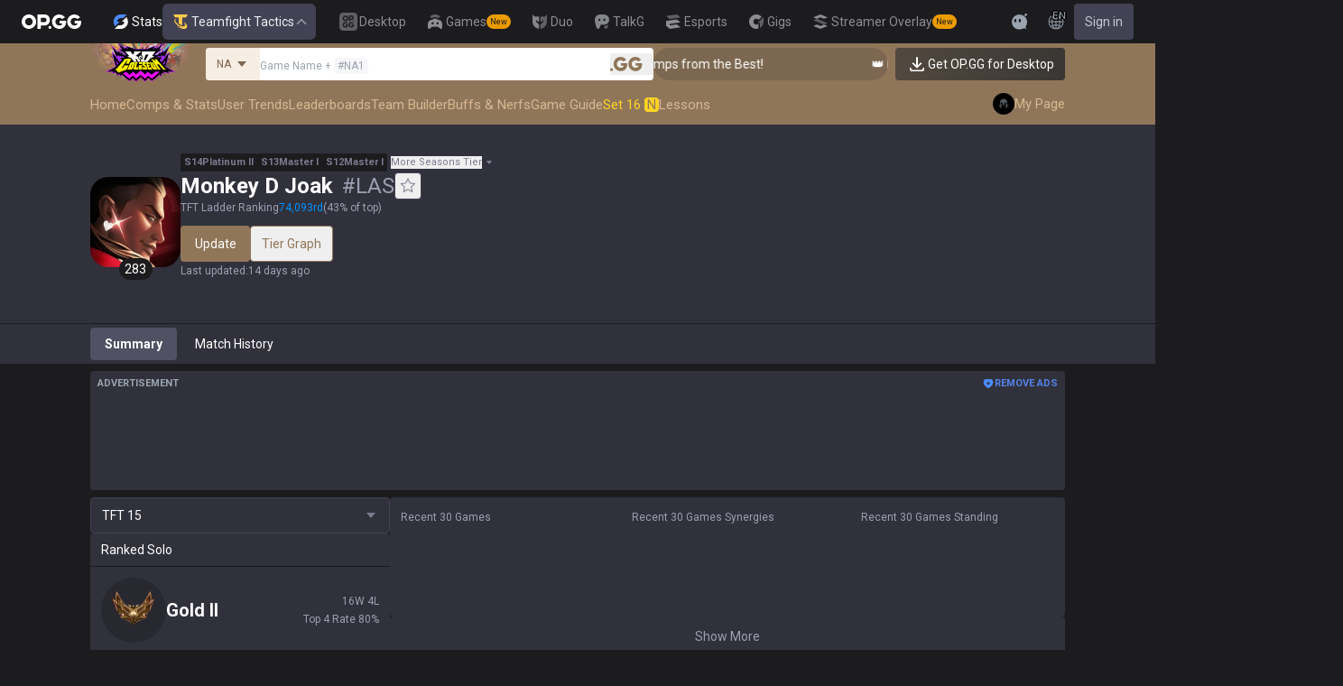

--- FILE ---
content_type: text/html; charset=utf-8
request_url: https://op.gg/tft/summoners/las/Monkey%20D%20Joak-LAS
body_size: 38736
content:
<!DOCTYPE html><html lang="en" class="__variable_fa77a4"><head><meta charSet="utf-8"/><meta name="viewport" content="width=device-width, initial-scale=1, maximum-scale=1"/><link rel="preload" as="image" href="https://s-opgg-kit.op.gg/gnb/config/images/icon/1f7fa8f36b97bccd81a09d891ab48e53.svg?image=q_auto:good,f_webp,w_48,h_48"/><link rel="preload" as="image" href="https://s-opgg-kit.op.gg/gnb/config/images/icon/578ee563211e6ec9586f3d9dee5c55da.svg?image=q_auto:good,f_webp,w_48,h_48"/><link rel="preload" as="image" href="https://s-opgg-kit.op.gg/gnb/config/images/icon/12ce1f5fb16ad1d378a38dd717e3f39f.svg?image=q_auto:good,f_webp,w_48,h_48"/><link rel="preload" as="image" href="https://s-opgg-kit.op.gg/gnb/config/images/icon/a9ec9005c598e9dc644e46835a8170bf.svg?image=q_auto:good,f_webp,w_48,h_48"/><link rel="preload" as="image" href="https://s-opgg-kit.op.gg/gnb/config/images/icon/058928c9b0da0c9833f279f65e9bffe9.svg?image=q_auto:good,f_webp,w_48,h_48"/><link rel="preload" as="image" href="https://s-opgg-kit.op.gg/gnb/config/images/icon/a31ab0f891ab2609ac0a9825c03816e6.svg?image=q_auto:good,f_webp,w_48,h_48"/><link rel="preload" as="image" href="https://s-opgg-kit.op.gg/gnb/config/images/icon/04a40f3b0d664bf4478e2f215f448f3c.svg?image=q_auto:good,f_webp,w_48,h_48"/><link rel="preload" as="image" href="https://s-opgg-kit.op.gg/gnb/config/images/icon/f8f51b5a7ef32cf4cdd43545f3ce3574.svg?image=q_auto:good,f_webp,w_48,h_48"/><link rel="preload" as="image" href="https://s-opgg-kit.op.gg/gnb/config/images/icon/06f2c5c6f57cb212a207eb1d8f1b2160.svg?image=q_auto:good,f_webp,w_48,h_48"/><link rel="preload" as="image" href="https://s-opgg-kit.op.gg/gnb/config/images/icon/1f3d8921b286644f2f28a4d4853d8d87.svg?image=q_auto:good,f_webp,w_48,h_48"/><link rel="stylesheet" href="https://c-tft-web.op.gg/_next/static/css/d6203901d59067d3.css" data-precedence="next"/><link rel="stylesheet" href="https://c-tft-web.op.gg/_next/static/css/fa0de2e71a460009.css" data-precedence="next"/><link rel="stylesheet" href="https://c-tft-web.op.gg/_next/static/css/d6c99d5da42e36ca.css" data-precedence="next"/><link rel="stylesheet" href="https://c-tft-web.op.gg/_next/static/css/bd5443e438dfedfc.css" data-precedence="next"/><link rel="preload" as="script" fetchPriority="low" href="https://c-tft-web.op.gg/_next/static/chunks/webpack-e23cec5cf214a4ed.js"/><script src="https://c-tft-web.op.gg/_next/static/chunks/4bd1b696-9954b28a4689faf7.js" async=""></script><script src="https://c-tft-web.op.gg/_next/static/chunks/1684-fc53318a538ee3f0.js" async=""></script><script src="https://c-tft-web.op.gg/_next/static/chunks/main-app-880bf1748d113d6f.js" async=""></script><script src="https://c-tft-web.op.gg/_next/static/chunks/e37a0b60-95f468b914f7d4a4.js" async=""></script><script src="https://c-tft-web.op.gg/_next/static/chunks/e73177e6-c42decabdfb8008e.js" async=""></script><script src="https://c-tft-web.op.gg/_next/static/chunks/7089-23040c783ac9e956.js" async=""></script><script src="https://c-tft-web.op.gg/_next/static/chunks/7043-bc5c2afe91e19d68.js" async=""></script><script src="https://c-tft-web.op.gg/_next/static/chunks/3835-b2d7ba9ac3114675.js" async=""></script><script src="https://c-tft-web.op.gg/_next/static/chunks/3353-ba6dcab8cb26675b.js" async=""></script><script src="https://c-tft-web.op.gg/_next/static/chunks/976-cfe5a824dd1cb460.js" async=""></script><script src="https://c-tft-web.op.gg/_next/static/chunks/6972-b6568bbf8c17a54e.js" async=""></script><script src="https://c-tft-web.op.gg/_next/static/chunks/6766-0257ba924793fac7.js" async=""></script><script src="https://c-tft-web.op.gg/_next/static/chunks/9593-ac1c98bb2bb1acec.js" async=""></script><script src="https://c-tft-web.op.gg/_next/static/chunks/4029-db22b0689ebc102a.js" async=""></script><script src="https://c-tft-web.op.gg/_next/static/chunks/9971-24c77978c7fcb431.js" async=""></script><script src="https://c-tft-web.op.gg/_next/static/chunks/7684-7651c3461c9f2c3f.js" async=""></script><script src="https://c-tft-web.op.gg/_next/static/chunks/2669-35101235626b6485.js" async=""></script><script src="https://c-tft-web.op.gg/_next/static/chunks/2495-c66b5f956c981266.js" async=""></script><script src="https://c-tft-web.op.gg/_next/static/chunks/app/%5Blocale%5D/layout-d808aa68347cec6b.js" async=""></script><script src="https://c-tft-web.op.gg/_next/static/chunks/9786-cde0442aa38e43fa.js" async=""></script><script src="https://c-tft-web.op.gg/_next/static/chunks/1374-7e5053049fd56ee7.js" async=""></script><script src="https://c-tft-web.op.gg/_next/static/chunks/7253-cd7fb56709e28c48.js" async=""></script><script src="https://c-tft-web.op.gg/_next/static/chunks/4702-ad9e1b30526689ea.js" async=""></script><script src="https://c-tft-web.op.gg/_next/static/chunks/3020-ecbadfd309d7fef5.js" async=""></script><script src="https://c-tft-web.op.gg/_next/static/chunks/app/%5Blocale%5D/tft/page-44125cfc14108ef4.js" async=""></script><script src="https://c-tft-web.op.gg/_next/static/chunks/app/%5Blocale%5D/error-6863965050473d07.js" async=""></script><script src="https://c-tft-web.op.gg/_next/static/chunks/app/%5Blocale%5D/not-found-9fd0c3bd428107a9.js" async=""></script><script src="https://c-tft-web.op.gg/_next/static/chunks/9188-e8f590ce26aac9e0.js" async=""></script><script src="https://c-tft-web.op.gg/_next/static/chunks/4745-15951f6d342ff64d.js" async=""></script><script src="https://c-tft-web.op.gg/_next/static/chunks/3591-7d98c811f5d139d6.js" async=""></script><script src="https://c-tft-web.op.gg/_next/static/chunks/app/%5Blocale%5D/tft/summoners/%5Bregion%5D/%5Bsummoner%5D/page-37d9350b2c7e40f0.js" async=""></script><link rel="preload" href="https://challenges.cloudflare.com/turnstile/v0/api.js" as="script"/><link rel="preload" href="https://www.googletagmanager.com/gtm.js?id=GTM-TP56WK8K" as="script"/><link rel="preload" href="https://www.googletagmanager.com/gtag/js?id=G-G1664XX595" as="script"/><link rel="preload" href="https://static.zdassets.com/ekr/snippet.js?key=8b7154d5-b1a4-4326-85bf-e549cb4b2be5" as="script"/><link rel="preload" as="image" href="https://s-opgg-kit.op.gg/gnb/config/images/icon/08664e3f401569aca5e12eec15695421.svg?image=q_auto:good,f_webp,w_48,h_48"/><link rel="preload" as="image" href="https://s-opgg-kit.op.gg/gnb/config/images/icon/968fbbfb3dbebd05e25545bb2d1d9437.svg?image=q_auto:good,f_webp,w_48,h_48"/><link rel="preload" as="image" href="https://s-opgg-kit.op.gg/gnb/config/images/icon/2b9e5d04e4e7b4d07c0807beb8fc4241.svg?image=q_auto:good,f_webp,w_48,h_48"/><link rel="preload" as="image" href="https://s-opgg-kit.op.gg/gnb/config/images/icon/6cd1996dccd4d60704436a35b7128027.svg?image=q_auto:good,f_webp,w_48,h_48"/><link rel="preload" as="image" href="https://s-opgg-kit.op.gg/gnb/config/images/icon/8c38a341495e54208f6e7b8e85ac873c.svg?image=q_auto:good,f_webp,w_48,h_48"/><link rel="preload" as="image" href="https://c-tft-web.op.gg/assets/images/logo/logo-home-set-15-en.png?image=q_auto:good,f_webp,w_800&amp;v=1763949585"/><meta name="next-size-adjust" content=""/><meta name="theme-color" content="#28344E"/><title>Monkey D Joak#LAS TFT Season 15 Stats</title><meta name="description" content="Discover Monkey D Joak#LAS&#x27;s TFT stats and match history. Check win rate, average placement, top synergies, and most used champions. TFT data for Season 15."/><meta name="keywords" content="TFT, Stats, League of Legends, Teamfight Tactics, Auto Chess, Guide, Synergies"/><meta name="apple-mobile-web-app-status-bar-style" content="black"/><meta name="format-detection" content="telephone=no"/><meta name="naver-site-verification" content="fcb1b0675362db1025f839466cfa142e4dd9fe2e"/><meta name="facebook-domain-verification" content="l6d63wmnz4a03fzqtv1s3kjji0iojl"/><meta name="ahrefs-site-verification" content="6a6eb460cd02baaa316dda35f020c604a5952118c60539eb473811a84c7d7ace"/><meta name="autocomplete" content="off"/><link rel="canonical" href="https://op.gg/tft/summoners/las/Monkey%20D%20Joak-LAS"/><link rel="alternate" hrefLang="x-default" href="https://op.gg/tft/tft/summoners/las/Monkey%20D%20Joak-LAS"/><link rel="alternate" hrefLang="en" href="https://op.gg/tft/tft/summoners/las/Monkey%20D%20Joak-LAS"/><link rel="alternate" hrefLang="ko" href="https://op.gg/tft/ko/tft/summoners/las/Monkey%20D%20Joak-LAS"/><link rel="alternate" hrefLang="ja" href="https://op.gg/tft/ja/tft/summoners/las/Monkey%20D%20Joak-LAS"/><link rel="alternate" hrefLang="pl" href="https://op.gg/tft/pl/tft/summoners/las/Monkey%20D%20Joak-LAS"/><link rel="alternate" hrefLang="fr" href="https://op.gg/tft/fr/tft/summoners/las/Monkey%20D%20Joak-LAS"/><link rel="alternate" hrefLang="de" href="https://op.gg/tft/de/tft/summoners/las/Monkey%20D%20Joak-LAS"/><link rel="alternate" hrefLang="es" href="https://op.gg/tft/es/tft/summoners/las/Monkey%20D%20Joak-LAS"/><link rel="alternate" hrefLang="nl" href="https://op.gg/tft/nl/tft/summoners/las/Monkey%20D%20Joak-LAS"/><link rel="alternate" hrefLang="da" href="https://op.gg/tft/da/tft/summoners/las/Monkey%20D%20Joak-LAS"/><link rel="alternate" hrefLang="sv" href="https://op.gg/tft/sv/tft/summoners/las/Monkey%20D%20Joak-LAS"/><link rel="alternate" hrefLang="no" href="https://op.gg/tft/no/tft/summoners/las/Monkey%20D%20Joak-LAS"/><link rel="alternate" hrefLang="ru" href="https://op.gg/tft/ru/tft/summoners/las/Monkey%20D%20Joak-LAS"/><link rel="alternate" hrefLang="hu" href="https://op.gg/tft/hu/tft/summoners/las/Monkey%20D%20Joak-LAS"/><link rel="alternate" hrefLang="fi" href="https://op.gg/tft/fi/tft/summoners/las/Monkey%20D%20Joak-LAS"/><link rel="alternate" hrefLang="tr" href="https://op.gg/tft/tr/tft/summoners/las/Monkey%20D%20Joak-LAS"/><link rel="alternate" hrefLang="ro" href="https://op.gg/tft/ro/tft/summoners/las/Monkey%20D%20Joak-LAS"/><link rel="alternate" hrefLang="pt" href="https://op.gg/tft/pt/tft/summoners/las/Monkey%20D%20Joak-LAS"/><link rel="alternate" hrefLang="zh-cn" href="https://op.gg/tft/zh-cn/tft/summoners/las/Monkey%20D%20Joak-LAS"/><link rel="alternate" hrefLang="zh-tw" href="https://op.gg/tft/zh-tw/tft/summoners/las/Monkey%20D%20Joak-LAS"/><link rel="alternate" hrefLang="ar" href="https://op.gg/tft/ar/tft/summoners/las/Monkey%20D%20Joak-LAS"/><link rel="alternate" hrefLang="sr" href="https://op.gg/tft/sr/tft/summoners/las/Monkey%20D%20Joak-LAS"/><link rel="alternate" hrefLang="it" href="https://op.gg/tft/it/tft/summoners/las/Monkey%20D%20Joak-LAS"/><link rel="alternate" hrefLang="th" href="https://op.gg/tft/th/tft/summoners/las/Monkey%20D%20Joak-LAS"/><link rel="alternate" hrefLang="vi" href="https://op.gg/tft/vi/tft/summoners/las/Monkey%20D%20Joak-LAS"/><meta property="og:title" content="Monkey D Joak#LAS TFT Season 15 Stats"/><meta property="og:description" content="Discover Monkey D Joak#LAS&#x27;s TFT stats and match history. Check win rate, average placement, top synergies, and most used champions. TFT data for Season 15."/><meta property="og:url" content="https://op.gg/tft/summoners/las/Monkey%20D%20Joak-LAS"/><meta property="og:site_name" content="OP.GG"/><meta property="og:image" content="https://c-tft-web.op.gg/images/Opengraph.png"/><meta property="og:image:width" content="1200"/><meta property="og:image:height" content="630"/><meta property="og:image:alt" content="OP.GG Logo"/><meta property="og:type" content="website"/><meta name="twitter:card" content="summary_large_image"/><meta name="twitter:title" content="Monkey D Joak#LAS TFT Season 15 Stats"/><meta name="twitter:description" content="Discover Monkey D Joak#LAS&#x27;s TFT stats and match history. Check win rate, average placement, top synergies, and most used champions. TFT data for Season 15."/><meta name="twitter:image" content="https://c-tft-web.op.gg/images/Opengraph.png"/><meta name="twitter:image:width" content="1200"/><meta name="twitter:image:height" content="630"/><meta name="twitter:image:alt" content="OP.GG Logo"/><link rel="icon" href="https://c-tft-web.op.gg/favicon.ico"/><link rel="apple-touch-icon-precomposed" href="https://c-tft-web.op.gg/assets/images/meta/Icon-72.png"/><link rel="apple-touch-icon-precomposed" href="https://c-tft-web.op.gg/assets/images/meta/Icon-72.png" sizes="72x72"/><link rel="apple-touch-icon-precomposed" href="https://c-tft-web.op.gg/assets/images/meta/Icon@2x.png" sizes="114x114"/><link rel="apple-touch-icon-precomposed" href="https://c-tft-web.op.gg/assets/images/meta/Icon-144.png" sizes="144x144"/><script>document.querySelectorAll('body link[rel="icon"], body link[rel="apple-touch-icon"]').forEach(el => document.head.appendChild(el))</script><script src="https://c-tft-web.op.gg/_next/static/chunks/polyfills-42372ed130431b0a.js" noModule=""></script></head><body dir="ltr" class="flex flex-col bg-darkpurple-900 text-sm text-gray-0 md:min-w-width-limit"><style>#nprogress{pointer-events:none}#nprogress .bar{background:var(--tft-yellow-500);position:fixed;z-index:10000007;top: 0;left:0;width:100%;height:2px}#nprogress .peg{display:block;position:absolute;right:0;width:100px;height:100%;box-shadow:0 0 10px var(--tft-yellow-500),0 0 5px var(--tft-yellow-500);opacity:1;-webkit-transform:rotate(3deg) translate(0px,-4px);-ms-transform:rotate(3deg) translate(0px,-4px);transform:rotate(3deg) translate(0px,-4px)}#nprogress .spinner{display:block;position:fixed;z-index:10000007;top: 15px;right:15px}#nprogress .spinner-icon{width:18px;height:18px;box-sizing:border-box;border:2px solid transparent;border-top-color:var(--tft-yellow-500);border-left-color:var(--tft-yellow-500);border-radius:50%;-webkit-animation:nprogress-spinner 400ms linear infinite;animation:nprogress-spinner 400ms linear infinite}.nprogress-custom-parent{overflow:hidden;position:relative}.nprogress-custom-parent #nprogress .bar,.nprogress-custom-parent #nprogress .spinner{position:absolute}@-webkit-keyframes nprogress-spinner{0%{-webkit-transform:rotate(0deg)}100%{-webkit-transform:rotate(360deg)}}@keyframes nprogress-spinner{0%{transform:rotate(0deg)}100%{transform:rotate(360deg)}}</style><div class="z-gnb bg-[#1C1C1F] md:bg-main-500"><div id="opgg-kit-gnb" class="opgg-kit-style" style="position:relative;z-index:10000004"><div class="GNB-module_responsive-gnb__G31jb"><div class="GNB-module_desktop__Y0ZHE"><div class="DesktopGNB-module_desktop-gnb__939BZ"><a class="DesktopGNB-module_logo__Jc5jC Link-module_link__WAd0a" href="/tft" aria-label="Go to Main Page"><svg xmlns="http://www.w3.org/2000/svg" width="66" height="16" fill="none"><path fill="currentColor" fill-rule="evenodd" d="M8.025 12.203C5.7 12.203 3.808 10.318 3.808 8S5.7 3.796 8.025 3.796 12.241 5.682 12.241 8s-1.891 4.203-4.216 4.203M8.025 0C3.6 0 0 3.589 0 8s3.6 8 8.025 8 8.025-3.589 8.025-8-3.6-8-8.025-8m17.517 8.498H21.18V3.7h4.362c1.505 0 1.964 1.412 1.964 2.398 0 1.017-.46 2.399-1.964 2.399m5.754-2.399c0-3.44-2.357-6.096-5.736-6.096h-7.98v15.984h3.6v-3.792h4.38c3.258 0 5.736-2.638 5.736-6.096m10.656.938H49.1c.018.2.04.516.055.96.027.744-.013 1.2-.163 2.098-.608 3.635-3.43 5.894-7.365 5.894-4.421 0-8.018-3.585-8.018-7.992 0-4.408 3.597-7.994 8.017-7.994a8.01 8.01 0 0 1 6.135 2.85l.226.268-.292.194-2.593 1.724-.216.144-.182-.186c-.82-.835-1.912-1.224-3.078-1.224-2.375 0-4.308 1.855-4.308 4.224 0 2.367 1.933 4.294 4.309 4.294 2.008 0 3.34-1.13 3.6-2.392h-3.275zm23.986.002h-7.15v2.862h3.277c-.261 1.26-1.593 2.392-3.602 2.392-2.375 0-4.308-1.927-4.308-4.295s1.933-4.223 4.308-4.223c1.165 0 2.258.389 3.078 1.224l.182.186.217-.144 2.592-1.724.293-.194-.227-.268a8.01 8.01 0 0 0-6.135-2.85c-4.42 0-8.017 3.586-8.017 7.993 0 4.408 3.596 7.993 8.017 7.993 3.936 0 6.758-2.258 7.366-5.894.15-.898.19-1.354.163-2.098-.015-.444-.037-.76-.055-.96m-36.269 7.326a1.626 1.626 0 0 1 3.254 0 1.626 1.626 0 0 1-3.254 0" clip-rule="evenodd"></path></svg></a><div><div class="Dropdown-module_dropdown__yXPJT ServiceMenu-module_game-stats__19onu ServiceDropdown-module_service-dropdown__H1a5S"><span class="ServiceDropdown-module_button-wrapper__bJEuj"><img src="https://s-opgg-kit.op.gg/gnb/config/images/icon/bfa5abe2f78d6e9a55e81c9988c31442.svg?image=q_auto:good,f_webp,w_48,h_48" width="24" height="24" alt="" loading="lazy"/>Stats<button class="ServiceDropdown-module_active__OLThb ServiceDropdown-module_button__-5SsX Button-module_reset__cfW0B"><img src="https://s-opgg-kit.op.gg/gnb/config/images/icon/5cc224f533a183d42d8bc3a6099b3946.svg?image=q_auto:good,f_webp,w_48,h_48" width="24" height="24" alt="" loading="lazy"/>Teamfight Tactics<svg xmlns="http://www.w3.org/2000/svg" width="16" height="16" fill="none" class="ServiceDropdown-module_chevron__WfTke"><path stroke="currentColor" stroke-linecap="square" stroke-miterlimit="10" stroke-width="1.5" d="M12.5 10.25 8 5.75l-4.5 4.5"></path></svg></button></span><div class="Dropdown-module_menu__Ay3ET Dropdown-module_menu-bottom-right__lcdBR Dropdown-module_hide__XF23F"><div class="ServiceDropdown-module_content__04cSR Paper-module_paper__FfKpp"><div class="ServiceDropdown-module_list__6FBbK"><a class="ServiceDropdown-module_link__k-dBV Link-module_link__WAd0a" href="https://op.gg"><img src="https://s-opgg-kit.op.gg/gnb/config/images/icon/f716f47e658f27f0261febb5fa52260d.svg?image=q_auto:good,f_webp,w_48,h_48" width="20" height="20" alt="" loading="lazy"/><span class="ServiceDropdown-module_title__uYXbi">League of Legends</span> </a><a class="ServiceDropdown-module_link__k-dBV Link-module_link__WAd0a" href="https://op.gg/tft"><img src="https://s-opgg-kit.op.gg/gnb/config/images/icon/5cc224f533a183d42d8bc3a6099b3946.svg?image=q_auto:good,f_webp,w_48,h_48" width="20" height="20" alt="" loading="lazy"/><span class="ServiceDropdown-module_title__uYXbi">Teamfight Tactics</span> </a><a class="ServiceDropdown-module_link__k-dBV Link-module_link__WAd0a" href="https://op.gg/valorant"><img src="https://s-opgg-kit.op.gg/gnb/config/images/icon/48b77034b230d745cef6a9e3692f835e.svg?image=q_auto:good,f_webp,w_48,h_48" width="20" height="20" alt="" loading="lazy"/><span class="ServiceDropdown-module_title__uYXbi">Valorant</span> </a><a class="ServiceDropdown-module_link__k-dBV Link-module_link__WAd0a" href="https://op.gg/overwatch"><img src="https://s-opgg-kit.op.gg/gnb/config/images/icon/783699c9543219536d80ed7193931e07.svg?image=q_auto:good,f_webp,w_48,h_48" width="20" height="20" alt="" loading="lazy"/><span class="ServiceDropdown-module_title__uYXbi">OVERWATCH2</span> </a><a class="ServiceDropdown-module_link__k-dBV Link-module_link__WAd0a" href="https://op.gg/pubg"><img src="https://s-opgg-kit.op.gg/gnb/config/images/icon/037088981bc4f247e2f494750e61f443.svg?image=q_auto:good,f_webp,w_48,h_48" width="20" height="20" alt="" loading="lazy"/><span class="ServiceDropdown-module_title__uYXbi">PUBG</span> </a><a class="ServiceDropdown-module_link__k-dBV Link-module_link__WAd0a" href="https://op.gg/supervive"><img src="https://s-opgg-kit.op.gg/gnb/config/images/icon/e83370409f56370178c92e2f448869e1.svg?image=q_auto:good,f_webp,w_48,h_48" width="20" height="20" alt="" loading="lazy"/><span class="ServiceDropdown-module_title__uYXbi">SUPERVIVE</span> </a><a class="ServiceDropdown-module_link__k-dBV Link-module_link__WAd0a" href="https://op.gg/2xko"><img src="https://s-opgg-kit.op.gg/gnb/config/images/icon/6903d44ae5acbc72192101329ec52fc3.svg?image=q_auto:good,f_webp,w_48,h_48" width="20" height="20" alt="" loading="lazy"/><span class="ServiceDropdown-module_title__uYXbi">2XKO</span> <span class="ServiceDropdown-module_tag__c-lCU Tag-module_soon__n3HdN Tag-module_tag__gCp-5">Soon</span></a><a class="ServiceDropdown-module_link__k-dBV Link-module_link__WAd0a" href="https://op.gg/marvel-rivals"><img src="https://s-opgg-kit.op.gg/gnb/config/images/icon/8aa9dc4d53a6c7faaf7b3841be6d87b2.svg?image=q_auto:good,f_webp,w_48,h_48" width="20" height="20" alt="" loading="lazy"/><span class="ServiceDropdown-module_title__uYXbi">Marvel Rivals</span> <span class="ServiceDropdown-module_tag__c-lCU Tag-module_beta__8VxSI Tag-module_tag__gCp-5">Beta</span></a><a class="ServiceDropdown-module_link__k-dBV Link-module_link__WAd0a" href="https://op.gg/fortnite"><img src="https://s-opgg-kit.op.gg/gnb/config/images/icon/73bb77faedd98cfb7a6fd82c40e99d9f.png?image=q_auto:good,f_webp,w_48,h_48" width="20" height="20" alt="" loading="lazy"/><span class="ServiceDropdown-module_title__uYXbi">Fortnite</span> <span class="ServiceDropdown-module_tag__c-lCU Tag-module_beta__8VxSI Tag-module_tag__gCp-5">Beta</span></a><a class="ServiceDropdown-module_link__k-dBV Link-module_link__WAd0a" href="https://op.gg/cs2"><img src="https://s-opgg-kit.op.gg/gnb/config/images/icon/5795b838c747874aac38827d9c5c57df.svg?image=q_auto:good,f_webp,w_48,h_48" width="20" height="20" alt="" loading="lazy"/><span class="ServiceDropdown-module_title__uYXbi">Counter Strike 2</span> <span class="ServiceDropdown-module_tag__c-lCU Tag-module_beta__8VxSI Tag-module_tag__gCp-5">Beta</span></a></div><div><a class="ServiceDropdown-module_thumbnail__iEn0z" href="https://op.gg/marvel-rivals" target="_blank" rel="noreferrer"><img class="Thumbnail-module_thumbnail__Zd0ro" width="248" height="140" alt="Marvel Rivals stats and insights are now live on OP.GG" src="https://s-opgg-kit.op.gg/gnb/config/images/thumbnail/cd28d9abf5ad0f9a51132ed25d4d37ba.png?image=q_auto:good,f_webp,w_496,h_280" loading="lazy"/><img class="Thumbnail-module_thumbnail__Zd0ro" style="display:none" width="248" height="140" alt="League of Legends" src="https://s-opgg-kit.op.gg/gnb/config/images/thumbnail/46a00fcb04377c2ff9557c7d2c57b582.png?image=q_auto:good,f_webp,w_496,h_280" loading="lazy"/><img class="Thumbnail-module_thumbnail__Zd0ro" style="display:none" width="248" height="140" alt="Teamfight Tactics" src="https://s-opgg-kit.op.gg/gnb/config/images/thumbnail/575245486ee887c412d47c8ae3bc8cf5.png?image=q_auto:good,f_webp,w_496,h_280" loading="lazy"/><img class="Thumbnail-module_thumbnail__Zd0ro" style="display:none" width="248" height="140" alt="Valorant" src="https://s-opgg-kit.op.gg/gnb/config/images/thumbnail/35e002a088e8168d6048f00a1c2ae157.png?image=q_auto:good,f_webp,w_496,h_280" loading="lazy"/><img class="Thumbnail-module_thumbnail__Zd0ro" style="display:none" width="248" height="140" alt="OVERWATCH2" src="https://s-opgg-kit.op.gg/gnb/config/images/thumbnail/9514304810a8dc99e7dfc23d705812c3.png?image=q_auto:good,f_webp,w_496,h_280" loading="lazy"/><img class="Thumbnail-module_thumbnail__Zd0ro" style="display:none" width="248" height="140" alt="PUBG" src="https://s-opgg-kit.op.gg/gnb/config/images/thumbnail/011f0f99455ae793bcc4f159056e675c.png?image=q_auto:good,f_webp,w_496,h_280" loading="lazy"/><img class="Thumbnail-module_thumbnail__Zd0ro" style="display:none" width="248" height="140" alt="SUPERVIVE" src="https://s-opgg-kit.op.gg/gnb/config/images/thumbnail/c5a422f7bb68033f3e51e93c11b3a9b9.png?image=q_auto:good,f_webp,w_496,h_280" loading="lazy"/><img class="Thumbnail-module_thumbnail__Zd0ro" style="display:none" width="248" height="140" alt="2XKO" src="https://s-opgg-kit.op.gg/gnb/config/images/thumbnail/7ce38709cbcca159501cae33de1f5507.png?image=q_auto:good,f_webp,w_496,h_280" loading="lazy"/><img class="Thumbnail-module_thumbnail__Zd0ro" style="display:none" width="248" height="140" alt="Marvel Rivals" src="https://s-opgg-kit.op.gg/gnb/config/images/thumbnail/cd28d9abf5ad0f9a51132ed25d4d37ba.png?image=q_auto:good,f_webp,w_496,h_280" loading="lazy"/><img class="Thumbnail-module_thumbnail__Zd0ro" style="display:none" width="248" height="140" alt="Fortnite" src="https://s-opgg-kit.op.gg/gnb/config/images/thumbnail/221e0b47e9e53b193b771f5fb8e01938.png?image=q_auto:good,f_webp,w_496,h_280" loading="lazy"/><img class="Thumbnail-module_thumbnail__Zd0ro" style="display:none" width="248" height="140" alt="Counter Strike 2" src="https://s-opgg-kit.op.gg/gnb/config/images/thumbnail/16b7abfa4c734a0994dad043c2c12894.png?image=q_auto:good,f_webp,w_496,h_280" loading="lazy"/><div class="ServiceDropdown-module_meta__65Q1V"><span class="ServiceDropdown-module_desc__gZmvV">Marvel Rivals stats and insights are now live on OP.GG</span></div></a></div></div></div></div></div><div class="ServiceMenu-module_service-menu__cUv5k"><a class="GNBLink-module_gnb-link__bkjPT Link-module_link__WAd0a" href="https://op.gg/desktop"><img class="GNBLink-module_hover-icon__QkAg9" src="https://s-opgg-kit.op.gg/gnb/config/images/icon/1f7fa8f36b97bccd81a09d891ab48e53.svg?image=q_auto:good,f_webp,w_48,h_48" width="24" height="24" alt="" loading="eager"/><img class="GNBLink-module_icon__QH4zn" src="https://s-opgg-kit.op.gg/gnb/config/images/icon/578ee563211e6ec9586f3d9dee5c55da.svg?image=q_auto:good,f_webp,w_48,h_48" width="24" height="24" alt="" loading="eager"/><span class="">Desktop</span></a><a class="GNBLink-module_gnb-link__bkjPT Link-module_link__WAd0a" href="https://games.op.gg"><img class="GNBLink-module_hover-icon__QkAg9" src="https://s-opgg-kit.op.gg/gnb/config/images/icon/12ce1f5fb16ad1d378a38dd717e3f39f.svg?image=q_auto:good,f_webp,w_48,h_48" width="24" height="24" alt="" loading="eager"/><img class="GNBLink-module_icon__QH4zn" src="https://s-opgg-kit.op.gg/gnb/config/images/icon/a9ec9005c598e9dc644e46835a8170bf.svg?image=q_auto:good,f_webp,w_48,h_48" width="24" height="24" alt="" loading="eager"/><span class="">Games</span><span class="Tag-module_new__shGGC Tag-module_tag__gCp-5">New</span></a><a class="GNBLink-module_gnb-link__bkjPT Link-module_link__WAd0a" href="https://duo.op.gg"><img class="GNBLink-module_hover-icon__QkAg9" src="https://s-opgg-kit.op.gg/gnb/config/images/icon/058928c9b0da0c9833f279f65e9bffe9.svg?image=q_auto:good,f_webp,w_48,h_48" width="24" height="24" alt="" loading="eager"/><img class="GNBLink-module_icon__QH4zn" src="https://s-opgg-kit.op.gg/gnb/config/images/icon/a31ab0f891ab2609ac0a9825c03816e6.svg?image=q_auto:good,f_webp,w_48,h_48" width="24" height="24" alt="" loading="eager"/><span class="">Duo</span></a><a class="GNBLink-module_gnb-link__bkjPT Link-module_link__WAd0a" href="https://talk.op.gg"><img class="GNBLink-module_hover-icon__QkAg9" src="https://s-opgg-kit.op.gg/gnb/config/images/icon/04a40f3b0d664bf4478e2f215f448f3c.svg?image=q_auto:good,f_webp,w_48,h_48" width="24" height="24" alt="" loading="eager"/><img class="GNBLink-module_icon__QH4zn" src="https://s-opgg-kit.op.gg/gnb/config/images/icon/f8f51b5a7ef32cf4cdd43545f3ce3574.svg?image=q_auto:good,f_webp,w_48,h_48" width="24" height="24" alt="" loading="eager"/><span class="">TalkG</span></a><a class="GNBLink-module_gnb-link__bkjPT Link-module_link__WAd0a" href="https://esports.op.gg"><img class="GNBLink-module_hover-icon__QkAg9" src="https://s-opgg-kit.op.gg/gnb/config/images/icon/06f2c5c6f57cb212a207eb1d8f1b2160.svg?image=q_auto:good,f_webp,w_48,h_48" width="24" height="24" alt="" loading="eager"/><img class="GNBLink-module_icon__QH4zn" src="https://s-opgg-kit.op.gg/gnb/config/images/icon/1f3d8921b286644f2f28a4d4853d8d87.svg?image=q_auto:good,f_webp,w_48,h_48" width="24" height="24" alt="" loading="eager"/><span class="">Esports</span></a><a class="GNBLink-module_gnb-link__bkjPT Link-module_link__WAd0a" href="https://gigs.op.gg"><img class="GNBLink-module_hover-icon__QkAg9" src="https://s-opgg-kit.op.gg/gnb/config/images/icon/08664e3f401569aca5e12eec15695421.svg?image=q_auto:good,f_webp,w_48,h_48" width="24" height="24" alt="" loading="eager"/><img class="GNBLink-module_icon__QH4zn" src="https://s-opgg-kit.op.gg/gnb/config/images/icon/968fbbfb3dbebd05e25545bb2d1d9437.svg?image=q_auto:good,f_webp,w_48,h_48" width="24" height="24" alt="" loading="eager"/><span class="">Gigs</span></a><a class="GNBLink-module_gnb-link__bkjPT Link-module_link__WAd0a" href="https://streamer-overlay.op.gg"><img class="GNBLink-module_hover-icon__QkAg9" src="https://s-opgg-kit.op.gg/gnb/config/images/icon/2b9e5d04e4e7b4d07c0807beb8fc4241.svg?image=q_auto:good,f_webp,w_48,h_48" width="24" height="24" alt="" loading="eager"/><img class="GNBLink-module_icon__QH4zn" src="https://s-opgg-kit.op.gg/gnb/config/images/icon/6cd1996dccd4d60704436a35b7128027.svg?image=q_auto:good,f_webp,w_48,h_48" width="24" height="24" alt="" loading="eager"/><span class="">Streamer Overlay</span><span class="Tag-module_new__shGGC Tag-module_tag__gCp-5">New</span></a></div><div class="ServiceMenu-module_dots__2gQCa"><div><div class="Dropdown-module_dropdown__yXPJT MenuDropdown-module_menu-dropdown__MHKhV"><button class="MenuDropdown-module_button__-mdNw IconButton-module_icon-button__-5QEs Button-module_reset__cfW0B" aria-label="View More"><svg xmlns="http://www.w3.org/2000/svg" width="24" height="24" fill="none"><g fill="currentColor"><circle cx="6" cy="12" r="2"></circle><circle cx="18" cy="12" r="2"></circle><circle cx="12" cy="12" r="2"></circle></g></svg></button><div class="Dropdown-module_menu__Ay3ET Dropdown-module_menu-bottom-left__YUG9D Dropdown-module_hide__XF23F"><div class="MenuDropdown-module_content__2fkZj opgg-kit-dark Paper-module_paper__FfKpp"><div class="MenuDropdown-module_content__2fkZj Wrapper-module_wrapper__Weu-W"><div class="MenuDropdown-module_title__2RYcq Text-module_base__iFYgy Text-module_text__qmiLT">Stats</div><div><div class="MenuDropdown-module_half-wrapper__xBfm0"><a class="ImgIconLink-module_img-icon-link__P-35o ImgIconLink-module_drawer-lg__7U4qP MenuDropdown-module_half-link__UO8MM Link-module_link__WAd0a" href="https://op.gg" target="_blank"><span class="ImgIconLink-module_img-wrapper__XXtVE"><img src="https://s-opgg-kit.op.gg/gnb/config/images/icon/f716f47e658f27f0261febb5fa52260d.svg?image=q_auto:good,f_webp,w_64,h_64" alt="" width="32" height="32" class="ImgIconLink-module_img__WOvv8" loading="lazy"/></span><span class="ImgIconLink-module_text__NFA-i">League of Legends</span></a><a class="ImgIconLink-module_img-icon-link__P-35o ImgIconLink-module_drawer-lg__7U4qP MenuDropdown-module_half-link__UO8MM Link-module_link__WAd0a" href="https://op.gg/tft" target="_blank"><span class="ImgIconLink-module_img-wrapper__XXtVE"><img src="https://s-opgg-kit.op.gg/gnb/config/images/icon/5cc224f533a183d42d8bc3a6099b3946.svg?image=q_auto:good,f_webp,w_64,h_64" alt="" width="32" height="32" class="ImgIconLink-module_img__WOvv8" loading="lazy"/></span><span class="ImgIconLink-module_text__NFA-i">Teamfight Tactics</span></a><a class="ImgIconLink-module_img-icon-link__P-35o ImgIconLink-module_drawer-lg__7U4qP MenuDropdown-module_half-link__UO8MM Link-module_link__WAd0a" href="https://op.gg/valorant" target="_blank"><span class="ImgIconLink-module_img-wrapper__XXtVE"><img src="https://s-opgg-kit.op.gg/gnb/config/images/icon/48b77034b230d745cef6a9e3692f835e.svg?image=q_auto:good,f_webp,w_64,h_64" alt="" width="32" height="32" class="ImgIconLink-module_img__WOvv8" loading="lazy"/></span><span class="ImgIconLink-module_text__NFA-i">Valorant</span></a><a class="ImgIconLink-module_img-icon-link__P-35o ImgIconLink-module_drawer-lg__7U4qP MenuDropdown-module_half-link__UO8MM Link-module_link__WAd0a" href="https://op.gg/overwatch" target="_blank"><span class="ImgIconLink-module_img-wrapper__XXtVE"><img src="https://s-opgg-kit.op.gg/gnb/config/images/icon/783699c9543219536d80ed7193931e07.svg?image=q_auto:good,f_webp,w_64,h_64" alt="" width="32" height="32" class="ImgIconLink-module_img__WOvv8" loading="lazy"/></span><span class="ImgIconLink-module_text__NFA-i">OVERWATCH2</span></a><a class="ImgIconLink-module_img-icon-link__P-35o ImgIconLink-module_drawer-lg__7U4qP MenuDropdown-module_half-link__UO8MM Link-module_link__WAd0a" href="https://op.gg/pubg" target="_blank"><span class="ImgIconLink-module_img-wrapper__XXtVE"><img src="https://s-opgg-kit.op.gg/gnb/config/images/icon/037088981bc4f247e2f494750e61f443.svg?image=q_auto:good,f_webp,w_64,h_64" alt="" width="32" height="32" class="ImgIconLink-module_img__WOvv8" loading="lazy"/></span><span class="ImgIconLink-module_text__NFA-i">PUBG</span></a><a class="ImgIconLink-module_img-icon-link__P-35o ImgIconLink-module_drawer-lg__7U4qP MenuDropdown-module_half-link__UO8MM Link-module_link__WAd0a" href="https://op.gg/supervive" target="_blank"><span class="ImgIconLink-module_img-wrapper__XXtVE"><img src="https://s-opgg-kit.op.gg/gnb/config/images/icon/e83370409f56370178c92e2f448869e1.svg?image=q_auto:good,f_webp,w_64,h_64" alt="" width="32" height="32" class="ImgIconLink-module_img__WOvv8" loading="lazy"/></span><span class="ImgIconLink-module_text__NFA-i">SUPERVIVE</span></a><a class="ImgIconLink-module_img-icon-link__P-35o ImgIconLink-module_drawer-lg__7U4qP MenuDropdown-module_half-link__UO8MM Link-module_link__WAd0a" href="https://op.gg/2xko" target="_blank"><span class="ImgIconLink-module_img-wrapper__XXtVE"><img src="https://s-opgg-kit.op.gg/gnb/config/images/icon/6903d44ae5acbc72192101329ec52fc3.svg?image=q_auto:good,f_webp,w_64,h_64" alt="" width="32" height="32" class="ImgIconLink-module_img__WOvv8" loading="lazy"/><span class="ImgIconLink-module_tag__RQJzO Tag-module_soon__n3HdN Tag-module_tag__gCp-5">Soon</span></span><span class="ImgIconLink-module_text__NFA-i">2XKO</span></a><a class="ImgIconLink-module_img-icon-link__P-35o ImgIconLink-module_drawer-lg__7U4qP MenuDropdown-module_half-link__UO8MM Link-module_link__WAd0a" href="https://op.gg/marvel-rivals" target="_blank"><span class="ImgIconLink-module_img-wrapper__XXtVE"><img src="https://s-opgg-kit.op.gg/gnb/config/images/icon/8aa9dc4d53a6c7faaf7b3841be6d87b2.svg?image=q_auto:good,f_webp,w_64,h_64" alt="" width="32" height="32" class="ImgIconLink-module_img__WOvv8" loading="lazy"/><span class="ImgIconLink-module_tag__RQJzO Tag-module_beta__8VxSI Tag-module_tag__gCp-5">Beta</span></span><span class="ImgIconLink-module_text__NFA-i">Marvel Rivals</span></a><a class="ImgIconLink-module_img-icon-link__P-35o ImgIconLink-module_drawer-lg__7U4qP MenuDropdown-module_half-link__UO8MM Link-module_link__WAd0a" href="https://op.gg/fortnite" target="_blank"><span class="ImgIconLink-module_img-wrapper__XXtVE"><img src="https://s-opgg-kit.op.gg/gnb/config/images/icon/73bb77faedd98cfb7a6fd82c40e99d9f.png?image=q_auto:good,f_webp,w_64,h_64" alt="" width="32" height="32" class="ImgIconLink-module_img__WOvv8" loading="lazy"/><span class="ImgIconLink-module_tag__RQJzO Tag-module_beta__8VxSI Tag-module_tag__gCp-5">Beta</span></span><span class="ImgIconLink-module_text__NFA-i">Fortnite</span></a><a class="ImgIconLink-module_img-icon-link__P-35o ImgIconLink-module_drawer-lg__7U4qP MenuDropdown-module_half-link__UO8MM Link-module_link__WAd0a" href="https://op.gg/cs2" target="_blank"><span class="ImgIconLink-module_img-wrapper__XXtVE"><img src="https://s-opgg-kit.op.gg/gnb/config/images/icon/5795b838c747874aac38827d9c5c57df.svg?image=q_auto:good,f_webp,w_64,h_64" alt="" width="32" height="32" class="ImgIconLink-module_img__WOvv8" loading="lazy"/><span class="ImgIconLink-module_tag__RQJzO Tag-module_beta__8VxSI Tag-module_tag__gCp-5">Beta</span></span><span class="ImgIconLink-module_text__NFA-i">Counter Strike 2</span></a></div></div></div><hr class="MenuDropdown-module_hr__k7r1J"/><div class="MenuDropdown-module_content__2fkZj Wrapper-module_wrapper__Weu-W"><div class="MenuDropdown-module_title__2RYcq Text-module_base__iFYgy Text-module_text__qmiLT"></div><div><div class="MenuDropdown-module_big-wrapper__QTXG-"><a class="ImgIconLink-module_img-icon-link__P-35o ImgIconLink-module_big__Y-zI8 MenuDropdown-module_big-link__i-tXn Link-module_link__WAd0a" href="https://op.gg/desktop" target="_blank"><span class="ImgIconLink-module_img-wrapper__XXtVE"><img src="https://s-opgg-kit.op.gg/gnb/config/images/icon/1f7fa8f36b97bccd81a09d891ab48e53.svg?image=q_auto:good,f_webp,w_96,h_96" alt="" width="48" height="48" class="ImgIconLink-module_img__WOvv8" loading="lazy"/></span><span class="ImgIconLink-module_text__NFA-i">Desktop</span></a><a class="ImgIconLink-module_img-icon-link__P-35o ImgIconLink-module_big__Y-zI8 MenuDropdown-module_big-link__i-tXn Link-module_link__WAd0a" href="https://games.op.gg" target="_blank"><span class="ImgIconLink-module_img-wrapper__XXtVE"><img src="https://s-opgg-kit.op.gg/gnb/config/images/icon/12ce1f5fb16ad1d378a38dd717e3f39f.svg?image=q_auto:good,f_webp,w_96,h_96" alt="" width="48" height="48" class="ImgIconLink-module_img__WOvv8" loading="lazy"/><span class="ImgIconLink-module_tag__RQJzO Tag-module_new__shGGC Tag-module_tag__gCp-5">New</span></span><span class="ImgIconLink-module_text__NFA-i">Games</span></a><a class="ImgIconLink-module_img-icon-link__P-35o ImgIconLink-module_big__Y-zI8 MenuDropdown-module_big-link__i-tXn Link-module_link__WAd0a" href="https://duo.op.gg" target="_blank"><span class="ImgIconLink-module_img-wrapper__XXtVE"><img src="https://s-opgg-kit.op.gg/gnb/config/images/icon/058928c9b0da0c9833f279f65e9bffe9.svg?image=q_auto:good,f_webp,w_96,h_96" alt="" width="48" height="48" class="ImgIconLink-module_img__WOvv8" loading="lazy"/></span><span class="ImgIconLink-module_text__NFA-i">Duo</span></a><a class="ImgIconLink-module_img-icon-link__P-35o ImgIconLink-module_big__Y-zI8 MenuDropdown-module_big-link__i-tXn Link-module_link__WAd0a" href="https://talk.op.gg" target="_blank"><span class="ImgIconLink-module_img-wrapper__XXtVE"><img src="https://s-opgg-kit.op.gg/gnb/config/images/icon/04a40f3b0d664bf4478e2f215f448f3c.svg?image=q_auto:good,f_webp,w_96,h_96" alt="" width="48" height="48" class="ImgIconLink-module_img__WOvv8" loading="lazy"/></span><span class="ImgIconLink-module_text__NFA-i">TalkG</span></a><a class="ImgIconLink-module_img-icon-link__P-35o ImgIconLink-module_big__Y-zI8 MenuDropdown-module_big-link__i-tXn Link-module_link__WAd0a" href="https://esports.op.gg" target="_blank"><span class="ImgIconLink-module_img-wrapper__XXtVE"><img src="https://s-opgg-kit.op.gg/gnb/config/images/icon/06f2c5c6f57cb212a207eb1d8f1b2160.svg?image=q_auto:good,f_webp,w_96,h_96" alt="" width="48" height="48" class="ImgIconLink-module_img__WOvv8" loading="lazy"/></span><span class="ImgIconLink-module_text__NFA-i">Esports</span></a><a class="ImgIconLink-module_img-icon-link__P-35o ImgIconLink-module_big__Y-zI8 MenuDropdown-module_big-link__i-tXn Link-module_link__WAd0a" href="https://gigs.op.gg" target="_blank"><span class="ImgIconLink-module_img-wrapper__XXtVE"><img src="https://s-opgg-kit.op.gg/gnb/config/images/icon/08664e3f401569aca5e12eec15695421.svg?image=q_auto:good,f_webp,w_96,h_96" alt="" width="48" height="48" class="ImgIconLink-module_img__WOvv8" loading="lazy"/></span><span class="ImgIconLink-module_text__NFA-i">Gigs</span></a><a class="ImgIconLink-module_img-icon-link__P-35o ImgIconLink-module_big__Y-zI8 MenuDropdown-module_big-link__i-tXn Link-module_link__WAd0a" href="https://streamer-overlay.op.gg" target="_blank"><span class="ImgIconLink-module_img-wrapper__XXtVE"><img src="https://s-opgg-kit.op.gg/gnb/config/images/icon/2b9e5d04e4e7b4d07c0807beb8fc4241.svg?image=q_auto:good,f_webp,w_96,h_96" alt="" width="48" height="48" class="ImgIconLink-module_img__WOvv8" loading="lazy"/><span class="ImgIconLink-module_tag__RQJzO Tag-module_new__shGGC Tag-module_tag__gCp-5">New</span></span><span class="ImgIconLink-module_text__NFA-i">Streamer Overlay</span></a></div></div></div></div></div></div></div></div><div class="DesktopGNB-module_sub-content__9qe3X"><div class="DesktopGNB-module_icon-list__-ktS1"><button class="IconButton-module_icon-button__-5QEs Button-module_reset__cfW0B"><svg xmlns="http://www.w3.org/2000/svg" width="24" height="24" fill="none"><g clip-path="url(#help_svg__a)"><path fill="currentColor" d="M20.023 12.355c-.017-2.392-1.123-4.574-2.847-6.09l.819-.8c.52.301 1.201.235 1.648-.202.53-.518.53-1.358 0-1.874a1.38 1.38 0 0 0-1.918 0 1.3 1.3 0 0 0-.207 1.61l-.862.843a8.53 8.53 0 0 0-5.182-1.726c-4.717.03-8.52 3.818-8.433 8.451.083 4.398 3.726 8.002 8.225 8.137a8.6 8.6 0 0 0 4.975-1.388.34.34 0 0 1 .326-.026c.412.185 1.145.423 2.25.472.28.012.451-.297.285-.516-.29-.383-.642-.952-.806-1.618a.32.32 0 0 1 .057-.274 8.14 8.14 0 0 0 1.67-4.997zm-13.114.467c-.701 0-1.27-.886-1.27-1.977s.569-1.978 1.27-1.978 1.27.886 1.27 1.978c0 1.091-.569 1.977-1.27 1.977m4.993 0c-.7 0-1.27-.886-1.27-1.977s.57-1.978 1.27-1.978 1.27.886 1.27 1.978c0 1.091-.569 1.977-1.27 1.977"></path></g><defs><clipPath id="help_svg__a"><path fill="#fff" d="M3.04 3h17v17.708h-17z"></path></clipPath></defs></svg><span class="sr-only">Feedback</span></button><button class="DesktopGNB-module_lang-btn__G8IO4 IconButton-module_icon-button__-5QEs Button-module_reset__cfW0B"><svg xmlns="http://www.w3.org/2000/svg" width="24" height="24" fill="none"><path fill="currentColor" fill-rule="evenodd" d="M3.556 12a8.445 8.445 0 1 1 16.89 0 8.445 8.445 0 0 1-16.89 0m10.961 7.126a7.6 7.6 0 0 0 2.497-1.474 8.4 8.4 0 0 0-1.182-.686q-.203.48-.44.907c-.257.465-.551.889-.875 1.253m1.627-2.996q.77.36 1.447.841.03.022.057.048a7.53 7.53 0 0 0 1.895-4.575H16.77a13.2 13.2 0 0 1-.627 3.686m-.262-3.686a12.4 12.4 0 0 1-.563 3.347 9.8 9.8 0 0 0-2.874-.56v-2.787zm.89-.889h2.77a7.53 7.53 0 0 0-1.894-4.574 1 1 0 0 1-.057.048 9.3 9.3 0 0 1-1.447.84c.36 1.102.586 2.356.627 3.687M15.318 8.21c.318.992.522 2.13.563 3.347h-3.437V8.768a9.8 9.8 0 0 0 2.874-.56m.513-1.175a8.4 8.4 0 0 0 1.182-.686 7.6 7.6 0 0 0-2.497-1.474c.324.364.618.788.876 1.253q.236.426.44.907m-6.35-2.16a7.6 7.6 0 0 0-2.496 1.474q.556.386 1.182.686a9 9 0 0 1 .44-.907c.258-.465.551-.889.875-1.253M7.857 7.87a9.3 9.3 0 0 1-1.447-.841 1 1 0 0 1-.057-.048 7.53 7.53 0 0 0-1.895 4.575H7.23c.041-1.331.267-2.585.627-3.686m.262 3.686c.04-1.218.245-2.355.563-3.347.898.32 1.866.515 2.875.56v2.787zm-.889.888H4.457a7.53 7.53 0 0 0 1.895 4.575 1 1 0 0 1 .057-.048q.677-.481 1.447-.841a13.2 13.2 0 0 1-.627-3.686m1.452 3.347a12.4 12.4 0 0 1-.563-3.347h3.438v2.788a9.8 9.8 0 0 0-2.875.56m-.513 1.175q.203.48.44.907c.258.465.551.889.875 1.253a7.6 7.6 0 0 1-2.497-1.474q.556-.388 1.182-.686m.82-.34a9 9 0 0 1 2.568-.504v3.374c-.746-.2-1.525-.89-2.172-2.055a8 8 0 0 1-.395-.816m3.457-.504a9 9 0 0 1 2.566.503q-.183.435-.395.816c-.647 1.165-1.426 1.856-2.171 2.055zm-.89-8.244a9 9 0 0 1-2.566-.503 8 8 0 0 1 .395-.816c.647-1.165 1.426-1.856 2.172-2.055zm.89 0a9 9 0 0 0 2.566-.503 8 8 0 0 0-.395-.816c-.647-1.165-1.426-1.856-2.171-2.055z" clip-rule="evenodd"></path></svg><span class="DesktopGNB-module_current-lang-code__iQRDg">EN</span></button></div><button class="DesktopGNB-module_user-btn__7gIqU Button-module_secondary__pP3kM">Sign in</button></div></div></div><div class="GNB-module_mobile__YAoXE"><div class="MobileGNB-module_mobile-gnb__eU6Cv"><div class="MobileGNB-module_logo-service__mbaZK"><a class="MobileGNB-module_logo__xoyVX Link-module_link__WAd0a" href="/tft" aria-label="Go to Main Page"><svg xmlns="http://www.w3.org/2000/svg" width="66" height="16" fill="none"><path fill="currentColor" fill-rule="evenodd" d="M8.025 12.203C5.7 12.203 3.808 10.318 3.808 8S5.7 3.796 8.025 3.796 12.241 5.682 12.241 8s-1.891 4.203-4.216 4.203M8.025 0C3.6 0 0 3.589 0 8s3.6 8 8.025 8 8.025-3.589 8.025-8-3.6-8-8.025-8m17.517 8.498H21.18V3.7h4.362c1.505 0 1.964 1.412 1.964 2.398 0 1.017-.46 2.399-1.964 2.399m5.754-2.399c0-3.44-2.357-6.096-5.736-6.096h-7.98v15.984h3.6v-3.792h4.38c3.258 0 5.736-2.638 5.736-6.096m10.656.938H49.1c.018.2.04.516.055.96.027.744-.013 1.2-.163 2.098-.608 3.635-3.43 5.894-7.365 5.894-4.421 0-8.018-3.585-8.018-7.992 0-4.408 3.597-7.994 8.017-7.994a8.01 8.01 0 0 1 6.135 2.85l.226.268-.292.194-2.593 1.724-.216.144-.182-.186c-.82-.835-1.912-1.224-3.078-1.224-2.375 0-4.308 1.855-4.308 4.224 0 2.367 1.933 4.294 4.309 4.294 2.008 0 3.34-1.13 3.6-2.392h-3.275zm23.986.002h-7.15v2.862h3.277c-.261 1.26-1.593 2.392-3.602 2.392-2.375 0-4.308-1.927-4.308-4.295s1.933-4.223 4.308-4.223c1.165 0 2.258.389 3.078 1.224l.182.186.217-.144 2.592-1.724.293-.194-.227-.268a8.01 8.01 0 0 0-6.135-2.85c-4.42 0-8.017 3.586-8.017 7.993 0 4.408 3.596 7.993 8.017 7.993 3.936 0 6.758-2.258 7.366-5.894.15-.898.19-1.354.163-2.098-.015-.444-.037-.76-.055-.96m-36.269 7.326a1.626 1.626 0 0 1 3.254 0 1.626 1.626 0 0 1-3.254 0" clip-rule="evenodd"></path></svg></a><button class="MobileGNB-module_service-btn__EaV2I Button-module_reset__cfW0B" aria-label="Show More"><div class="CurrentServiceIcon-module_current-service-icon__QOxt-"><div class="CurrentServiceIcon-module_inner__dNGHH"><img src="https://s-opgg-kit.op.gg/gnb/config/images/icon/8c38a341495e54208f6e7b8e85ac873c.svg?image=q_auto:good,f_webp,w_48,h_48" width="24" height="24" alt="" loading="eager"/></div></div><svg xmlns="http://www.w3.org/2000/svg" width="17" height="17" fill="none"><path fill="currentColor" d="m4.5 6.5 4 5 4-5z"></path></svg></button></div><div class="MobileGNB-module_sub__cwRSw"><button class="MobileIconButton-module_icon-button__C26zp Button-module_reset__cfW0B" aria-label="Open Menu"><svg xmlns="http://www.w3.org/2000/svg" width="25" height="25" fill="none"><path fill="currentColor" d="M12.64 2.5C7.016 2.426 2.425 7.017 2.5 12.64c.076 5.393 4.468 9.785 9.861 9.86 5.625.077 10.215-4.514 10.138-10.138-.074-5.394-4.466-9.786-9.86-9.861m6.078 15.733a.19.19 0 0 1-.232.04.2.2 0 0 1-.064-.055 6 6 0 0 0-1.555-1.422c-1.224-.786-2.775-1.219-4.366-1.219-1.592 0-3.143.433-4.367 1.219a6 6 0 0 0-1.555 1.422.192.192 0 0 1-.296.015 8.43 8.43 0 0 1-2.244-5.588C3.961 7.967 7.8 4.05 12.48 4.039c4.68-.011 8.483 3.79 8.483 8.462a8.43 8.43 0 0 1-2.244 5.732"></path><path fill="currentColor" d="M12.501 7.116c-.948 0-1.805.355-2.414 1.001s-.914 1.538-.845 2.497c.14 1.886 1.601 3.425 3.259 3.425s3.117-1.538 3.259-3.425c.071-.949-.23-1.834-.85-2.491-.611-.65-1.467-1.007-2.409-1.007"></path></svg></button></div></div></div></div></div></div><div class="bg-darkpurple-800 md:flex md:h-[46px] md:items-center md:justify-center md:bg-bronze-500 pt-4 md:pt-0"><div class="md:flex md:w-[1080px] md:items-center md:justify-between"><div class="w-full items-center justify-center hidden"><div class="relative h-[172px] w-[215px] md:h-[320px] md:w-[400px]"><img alt="logo" loading="eager" width="400" height="320" decoding="async" data-nimg="1" style="color:transparent" src="https://c-tft-web.op.gg/assets/images/logo/logo-home-set-15-en.png?image=q_auto:good,f_webp,w_800&amp;v=1763949585"/></div></div><a class="hidden h-[46px] w-[112px] flex-shrink-0 flex-col items-center justify-center pb-[2px] md:flex" href="/tft"><img alt="logo" loading="lazy" width="112" height="46" decoding="async" data-nimg="1" style="color:transparent" src="https://c-tft-web.op.gg/assets/images/logo/logo-gnb-15-en.png?image=q_auto:good,f_webp,w_224&amp;v=1763949585"/></a><div class="flex flex-col items-center pb-4 md:flex-1 md:flex-row md:gap-2 md:pb-0"><div class="w-full md:w-auto md:flex-1"><div class="relative w-full"><div class=""><form class="flex flex-shrink-0 justify-between mx-4 mb-4 h-[40px] items-center gap-[12px] rounded-[4px] bg-gray-0 md:mx-0 md:mb-0 md:ml-4 md:h-[36px]"><div class="relative flex flex-col h-full rounded-l-[4px] bg-bronze-100"><label id="search-region-label" class="mb-1 block text-xs font-bold leading-4 hidden ">Region</label><div class="relative flex h-full items-center pl-[12px] pr-[8px]"><button type="button" class="flex h-full w-full items-center justify-between bg-bronze-100" aria-haspopup="listbox" aria-expanded="false"><span class="text-[12px] leading-[16px] text-bronze-600">NA</span><svg xmlns="http://www.w3.org/2000/svg" width="24" height="24" fill="none" viewBox="0 0 24 24" class="text-bronze-600"><path fill="currentColor" d="m7 9 5 6 5-6z"></path></svg></button></div></div><div class="relative flex w-full flex-col h-full"><label class="mb-1 block text-xs font-bold leading-4 hidden">Search</label><input id="search-input" class="z-[1] w-full bg-transparent outline-none pt-[10px] text-[12px] text-gray-900 md:pt-[8px]" placeholder="" autoComplete="off" value=""/><span class="absolute top-[4px] pt-[8px] text-[12px] leading-[16px] text-gray-400 md:top-1">Game Name<!-- --> +<!-- --> <span class="rounded-[4px] px-[4px] py-[2px] bg-gray-100 text-[12px] leading-[16px]">#<!-- -->NA1</span></span></div><button class="ml-auto flex items-center justify-center pr-[12px]"><svg xmlns="http://www.w3.org/2000/svg" width="36" height="24" fill="none" viewBox="0 0 42 28" class="text-bronze-500"><path fill="currentColor" fill-rule="evenodd" d="M22.085 12.767H13.96v3.296h3.723c-.296 1.452-1.81 2.754-4.093 2.754-2.7 0-4.896-2.218-4.896-4.945s2.196-4.864 4.896-4.864c1.325 0 2.566.447 3.498 1.41l.206.213.247-.165 2.947-1.985.332-.224-.257-.308a9.06 9.06 0 0 0-6.973-3.282c-5.024 0-9.112 4.13-9.112 9.205s4.088 9.204 9.112 9.204c4.473 0 7.68-2.6 8.372-6.787.17-1.035.216-1.56.185-2.417-.017-.51-.042-.875-.062-1.105m19.136.002h-8.125v3.296h3.724c-.297 1.452-1.81 2.755-4.093 2.755-2.7 0-4.897-2.22-4.897-4.946 0-2.728 2.197-4.864 4.897-4.864 1.324 0 2.565.448 3.497 1.41l.207.213.247-.165 2.946-1.985.332-.224-.257-.308a9.06 9.06 0 0 0-6.972-3.282c-5.025 0-9.112 4.13-9.112 9.205s4.087 9.204 9.112 9.204c4.472 0 7.68-2.6 8.37-6.787.172-1.034.217-1.56.187-2.417a22 22 0 0 0-.063-1.105M0 21.206c0-1.03.83-1.867 1.849-1.867s1.849.837 1.849 1.867a1.86 1.86 0 0 1-1.85 1.868A1.86 1.86 0 0 1 0 21.206" clip-rule="evenodd"></path></svg><span class="sr-only">.gg</span></button></form></div></div></div><div class="flex w-full flex-col items-center gap-3 px-4 md:w-auto md:px-0"><div class="box-border h-9 w-[260px] overflow-hidden rounded-[44px] bg-[var(--color-darkpurple-850)] px-4 md:bg-[var(--color-bronze-600)] [&amp;_div]:!text-white"></div></div></div><div class="ml-2 hidden md:flex"><a href="https://op.gg/desktop/download?&amp;utm_source=opgg&amp;utm_medium=button&amp;utm_campaign=desktop_download_button_global" target="_blank" class="inline-flex h-9 items-center justify-center gap-[6px] rounded-[4px] bg-gradient-to-r from-[#52493F] to-[#3A3734] px-3 py-4" rel="noreferrer"><img alt="search-menu" loading="lazy" width="24" height="24" decoding="async" data-nimg="1" style="color:transparent" src="https://c-tft-web.op.gg/assets/images/icons/icon-download.gif?image=q_auto:good,f_webp,w_48&amp;v=1763949585"/><span class="text-[14px] leading-[20px] text-gray-0">Get OP.GG for Desktop</span></a></div></div></div><div class="bg-bronze-500"><div class="bg-bronze-500 md:mx-auto md:flex md:max-w-width-limit md:flex-col"><nav class="box-border flex min-h-11 items-center gap-6 overflow-auto px-4 leading-[22px] text-[var(--color-bronze-300)] md:justify-between md:gap-0 md:px-0"><div class="flex shrink-0 items-center gap-6"><a class="box-border flex items-center border-b-[3px] border-transparent pb-[9px] pt-3 text-[15px] leading-[24px] hover:border-b-white hover:text-white md:leading-[20px]" href="/tft">Home</a><a class="box-border flex items-center border-b-[3px] border-transparent pb-[9px] pt-3 text-[15px] leading-[24px] hover:border-b-white hover:text-white md:leading-[20px]" href="/tft/meta-trends/comps">Comps &amp; Stats</a><a class="box-border flex items-center border-b-[3px] border-transparent pb-[9px] pt-3 text-[15px] leading-[24px] hover:border-b-white hover:text-white md:leading-[20px]" href="/tft/community/comps">User Trends</a><a class="box-border flex items-center border-b-[3px] border-transparent pb-[9px] pt-3 text-[15px] leading-[24px] hover:border-b-white hover:text-white md:leading-[20px]" href="/tft/leaderboards">Leaderboards</a><a class="box-border flex items-center border-b-[3px] border-transparent pb-[9px] pt-3 text-[15px] leading-[24px] hover:border-b-white hover:text-white md:leading-[20px]" href="/tft/tools">Team Builder</a><a class="box-border flex items-center border-b-[3px] border-transparent pb-[9px] pt-3 text-[15px] leading-[24px] hover:border-b-white hover:text-white md:leading-[20px]" href="/tft/buff-and-nerf/champion">Buffs &amp; Nerfs</a><a class="box-border flex items-center border-b-[3px] border-transparent pb-[9px] pt-3 text-[15px] leading-[24px] hover:border-b-white hover:text-white md:leading-[20px]" href="/tft/game-guide/season">Game Guide</a><a class="box-border flex items-center border-b-[3px] border-transparent pb-[9px] pt-3 text-[15px] leading-[24px] hover:border-b-white hover:text-white md:leading-[20px] text-[var(--color-yellow-300)]" href="/tft/set/16">Set 16<div class="ml-1 flex h-4 w-4 items-center justify-center rounded bg-[var(--color-yellow-300)] text-[15px] leading-[22px] text-[var(--color-bronze-500)]">N</div></a><a class="box-border flex items-center border-b-[3px] border-transparent pb-[9px] pt-3 text-[15px] leading-[24px] hover:border-b-white hover:text-white md:leading-[20px]" href="">Lessons</a></div><div class="flex flex-shrink-0 items-center gap-2"><a class="box-border flex items-center border-b-[3px] border-transparent pb-[9px] pt-3 text-[15px] leading-[24px] hover:border-b-white hover:text-white md:leading-[20px] md:pb-2 md:pt-[9px]" href="/tft/mypage"><span class="inline-flex items-center gap-2"><span class="hidden h-6 w-6 overflow-hidden rounded-[28px] bg-[var(--color-bronze-600)] md:flex"><svg xmlns="http://www.w3.org/2000/svg" width="24" height="24" viewBox="0 0 24 21" class="text-[var(--color-bronze-300)]"><g id="OPGGDesignGuide" fill="none" fill-rule="evenodd" stroke="none" stroke-width="1"><g id="GUIDE_03Icon" fill="currentColor" fill-rule="nonzero" transform="translate(-512 -356)"><g id="01-Icon-/-icon_login" transform="translate(512 356)"><path id="Mask" d="M12 2a6 6 0 0 1 3.643 10.768A9 9 0 0 1 21 21h-2a7 7 0 0 0-14 0H3a9 9 0 0 1 5.357-8.232A6 6 0 0 1 12 2m0 10a4 4 0 1 0 0-8 4 4 0 0 0 0 8"></path></g></g></g></svg><img alt="" loading="lazy" width="24" height="24" decoding="async" data-nimg="1" style="color:transparent" src="https://opgg-static.akamaized.net/meta/images/profile_icons/profileIcon29.jpg?image=q_auto:good,f_webp,w_48&amp;v=1763949585"/></span>My Page</span></a></div></nav></div></div><div><div class="sticky top-0 z-50 mx-auto hidden w-[1080px] xl:block"><div class="absolute -left-2 top-2 flex flex-col items-end gap-2 overflow-x-hidden text-right" style="height:900px;width:300px;transform:translateX(-300px)"><div class="animate-pulse rounded bg-gray-200" style="width:100%;max-width:300px;min-height:250px"></div><div class="animate-pulse rounded bg-gray-200" style="width:100%;max-width:300px;min-height:600px"></div></div><div class="absolute -right-2 top-2 flex flex-col items-start gap-2 overflow-x-hidden text-left" style="height:900px;width:300px;transform:translateX(300px)"><div class="animate-pulse rounded bg-gray-200" style="width:100%;max-width:300px;min-height:250px"></div><div class="animate-pulse rounded bg-gray-200" style="width:100%;max-width:300px;min-height:600px"></div></div></div><header><div class="bg-darkpurple-800"><div class="relative h-[205px] p-3 md:mx-auto md:flex md:h-auto md:min-h-[220px] md:max-w-[1080px] md:p-0"><div class="flex flex-1 flex-col gap-2 md:py-3"><div><div class="flex gap-5 md:pt-5"><div class="hidden pb-[12px] pt-[26px] md:block"><div><img alt="1456" loading="lazy" width="100" height="100" decoding="async" data-nimg="1" class="rounded-[20px]" style="color:transparent" src="https://opgg-static.akamaized.net/meta/images/profile_icons/profileIcon1456.jpg?image=q_auto:good,f_webp,w_200&amp;v=1763949585"/><div class="mt-[-10px] flex justify-center text-center"><span class="min-w-[37px] rounded-[12px] bg-darkpurple-900 px-1 py-[1px] text-[12px] leading-[16px] text-gray-0 md:py-1 md:text-[14px]">283</span></div></div></div><div class="flex w-full flex-col gap-2 md:w-auto"><div class=""><div class="flex items-center gap-4"><ul class="flex h-5 gap-1"><li class="flex items-center gap-1 rounded-[2px] bg-darkpurple-900 px-1 py-[2px] text-[11px] font-bold leading-[14px] text-darkpurple-400"><strong>S<!-- -->14</strong> <!-- -->Platinum<!-- --> <!-- -->II</li><li class="flex items-center gap-1 rounded-[2px] bg-darkpurple-900 px-1 py-[2px] text-[11px] font-bold leading-[14px] text-darkpurple-400"><strong>S<!-- -->13</strong> <!-- -->Master<!-- --> <!-- -->I</li><li class="flex items-center gap-1 rounded-[2px] bg-darkpurple-900 px-1 py-[2px] text-[11px] font-bold leading-[14px] text-darkpurple-400"><strong>S<!-- -->12</strong> <!-- -->Master<!-- --> <!-- -->I</li></ul><div class="relative hidden h-5 min-w-[100px] md:block"><div class="flex cursor-pointer items-center gap-1 rounded-[2px] px-1 py-[2px] hover:bg-darkpurple-900"><button class="text-[11px] leading-[14px] text-darkpurple-400">More Seasons Tier</button><svg xmlns="http://www.w3.org/2000/svg" width="16" height="16" fill="none" viewBox="0 0 24 24" class="text-darkpurple-400"><path fill="currentColor" d="m7 9 5 6 5-6z"></path></svg></div></div></div></div><div class="flex items-center gap-5 md:h-[60px]"><div class="md:hidden"><div><img alt="1456" loading="lazy" width="64" height="64" decoding="async" data-nimg="1" class="rounded-[20px]" style="color:transparent" src="https://opgg-static.akamaized.net/meta/images/profile_icons/profileIcon1456.jpg?image=q_auto:good,f_webp,w_128&amp;v=1763949585"/><div class="mt-[-10px] flex justify-center text-center"><span class="min-w-[37px] rounded-[12px] bg-darkpurple-900 px-1 py-[1px] text-[12px] leading-[16px] text-gray-0 md:py-1 md:text-[14px]">283</span></div></div></div><div class="flex h-full flex-col gap-2"><div class="flex items-center gap-2"><div class="text-[20px] font-bold leading-[26px] text-gray-0 md:text-[24px] md:leading-[32px]">Monkey D Joak<!-- --> <span class="ml-1 font-normal text-darkpurple-300">#<!-- -->LAS</span></div><button class="flex h-[30px] w-[30px] items-center justify-center rounded-[4px] border border-darkpurple-700"><svg xmlns="http://www.w3.org/2000/svg" width="24" height="24" viewBox="0 0 24 24"><path fill="#7B7A8E" fill-rule="nonzero" d="m11.96 15.37 3.961 2.083-.756-4.412 3.205-3.124-4.43-.644-1.98-4.013-1.981 4.013-4.43.644 3.205 3.124-.756 4.412zm0 1.13-5.29 2.781 1.01-5.89L3.4 9.219l5.914-.86L11.96 3l2.645 5.36 5.914.859-4.28 4.172 1.01 5.89-5.29-2.781z"></path></svg></button></div><div class="text-[12px] leading-[16px] text-darkpurple-300"><a class="flex items-center gap-1 no-underline" href="/leaderboards/ranked?region=las&amp;summoner=Monkey%20D%20Joak%23LAS"><span>TFT Ladder Ranking</span><span class="text-blue-500">74,093<!-- -->rd</span><span>(<!-- -->43% of top<!-- -->)</span></a></div></div></div><div class="mt-2 flex w-full flex-col gap-2 md:mt-0 md:w-auto"><div class="flex items-center gap-2"><button class="relative h-10 w-full rounded-[4px] px-3 py-2 disabled:cursor-not-allowed md:w-auto md:min-w-[77px] bg-bronze-500 hover:bg-bronze-600">Update</button><button class="hidden h-10 rounded-[4px] border border-bronze-500 px-3 py-2 text-bronze-500 hover:bg-bronze-900 md:block">Tier Graph</button></div><div class="text-[12px] text-darkpurple-300"><div class="flex items-center gap-1"><div><div data-tooltip-id="last-updated"><span>Last updated<!-- -->:</span><span></span></div></div></div></div></div></div></div></div></div><div class="absolute right-0 top-0 hidden xl:block"><div class="animate-pulse rounded bg-gray-200" style="width:100%;max-width:405px;min-height:235px"></div></div></div><div><div class="w-full overflow-x-auto border-t border-darkpurple-900 py-1 md:overflow-x-hidden"><div class="relative mx-auto flex w-full whitespace-nowrap p-1 md:w-[1080px] md:p-0 gap-1"><a data-key="summoner_tab" data-value="summary" class="flex justify-center overflow-hidden text-ellipsis whitespace-nowrap py-2 text-sm leading-5 text-gray-0 [&amp;+&amp;]:ml-1 h-9 flex-none cursor-pointer content-center items-center rounded px-4 active:bg-darkpurple-600 relative bg-darkpurple-600 font-bold hover:bg-darkpurple-600" href="/tft/summoners/las/Monkey D Joak-LAS">Summary</a><a data-key="summoner_tab" data-value="match" class="flex justify-center overflow-hidden text-ellipsis whitespace-nowrap py-2 text-sm leading-5 text-gray-0 [&amp;+&amp;]:ml-1 h-9 flex-none cursor-pointer content-center items-center rounded px-4 hover:bg-darkpurple-850 active:bg-darkpurple-600" href="/tft/summoners/las/Monkey D Joak-LAS/matches">Match History</a></div></div></div></div></header><div class="flex-col justify-center items-center relative bg-darkpurple-800 md:rounded overflow-hidden box-border gap-1 w-full max-w-none md:max-w-[1080px] mx-auto mt-2 hidden md:block md:w-width-limit"><div class="flex w-full justify-between px-2 pt-1"><div class="title text-[11px] font-bold uppercase text-gray-400">Advertisement</div><a href="https://member.op.gg/membership?utm_source=tft_web&amp;utm_campaign=banner_frame" target="_blank" rel="noopener noreferrer" class="flex items-center"><svg xmlns="http://www.w3.org/2000/svg" width="14" height="14" fill="none" viewBox="0 0 14 14"><path fill="#4C8CFF" d="m12.177 4.649-.002-.014a5 5 0 0 0-.048-.241l-.009-.034a4 4 0 0 0-.053-.206l-.014-.045a4 4 0 0 0-.058-.181l-.02-.054-.061-.158-.027-.06-.063-.139q-.016-.033-.033-.064-.03-.062-.063-.121l-.04-.068q-.03-.053-.063-.105l-.047-.07q-.03-.046-.061-.09-.026-.037-.053-.07-.03-.041-.059-.079l-.058-.07-.057-.067q-.03-.035-.063-.068l-.054-.058-.068-.066q-.025-.026-.05-.049-.036-.034-.073-.065l-.045-.04-.077-.063-.04-.032-.08-.06-.034-.025q-.043-.031-.085-.059l-.026-.018-.089-.056-.018-.012-.101-.06c-.307-.171-.528-.232-.528-.232a.75.75 0 0 1-.406.499c-.59.279-1.6-.102-2.12-.338-.202-.092-.33-.161-.33-.161s-2.473 1.343-2.857 0c0 0-.102.028-.26.098l-.012.006-.067.03-.025.013-.063.031-.035.019-.06.033-.043.024-.06.035-.049.03-.058.038-.055.037-.057.04-.058.042-.057.043-.061.05-.056.045-.064.056-.054.05q-.033.03-.064.062l-.055.053-.064.069-.053.057-.064.076q-.026.03-.052.062l-.062.082-.05.067-.06.09q-.025.034-.048.07l-.058.097-.045.077q-.028.05-.054.104l-.043.082-.05.111-.04.088-.045.12-.036.092q-.02.062-.04.127l-.032.1-.034.133q-.014.053-.027.108l-.028.14q-.012.057-.022.115-.012.071-.02.145-.01.062-.018.126-.007.071-.012.143-.008.07-.012.143-.003.067-.005.134-.004.083-.005.168l.002.097q0 .265.026.555c.332 3.674 5.222 6.086 5.222 6.086s.935-.462 2.016-1.289c1.39-1.063 3.019-2.73 3.206-4.797a6 6 0 0 0-.045-1.515zM8.893 6.865l-.555.302c-.34.184-.619.462-.803.802l-.302.554a.254.254 0 0 1-.447-.002l-.308-.557a2.05 2.05 0 0 0-.811-.81l-.558-.307a.253.253 0 0 1-.002-.446l.555-.302c.34-.184.619-.462.803-.801l.302-.554a.254.254 0 0 1 .447.002l.308.557c.188.34.47.622.811.81l.558.306c.178.097.18.351.002.446"></path></svg><strong class="text-[11px] font-bold uppercase text-main-500">Remove Ads</strong></a></div><div class="mb-2 flex flex-col items-center justify-center"><div class="animate-pulse rounded bg-gray-200" style="width:100%;max-width:728px;min-height:100px"></div></div></div><div class="flex flex-col justify-center items-center relative bg-darkpurple-800 md:rounded overflow-hidden box-border gap-1 w-full max-w-none md:max-w-[1080px] mx-auto mt-2 md:hidden"><div class="flex w-full justify-between px-2 pt-1"><div class="title text-[11px] font-bold uppercase text-gray-400">Advertisement</div><a href="https://member.op.gg/membership?utm_source=tft_web&amp;utm_campaign=banner_frame" target="_blank" rel="noopener noreferrer" class="flex items-center"><svg xmlns="http://www.w3.org/2000/svg" width="14" height="14" fill="none" viewBox="0 0 14 14"><path fill="#4C8CFF" d="m12.177 4.649-.002-.014a5 5 0 0 0-.048-.241l-.009-.034a4 4 0 0 0-.053-.206l-.014-.045a4 4 0 0 0-.058-.181l-.02-.054-.061-.158-.027-.06-.063-.139q-.016-.033-.033-.064-.03-.062-.063-.121l-.04-.068q-.03-.053-.063-.105l-.047-.07q-.03-.046-.061-.09-.026-.037-.053-.07-.03-.041-.059-.079l-.058-.07-.057-.067q-.03-.035-.063-.068l-.054-.058-.068-.066q-.025-.026-.05-.049-.036-.034-.073-.065l-.045-.04-.077-.063-.04-.032-.08-.06-.034-.025q-.043-.031-.085-.059l-.026-.018-.089-.056-.018-.012-.101-.06c-.307-.171-.528-.232-.528-.232a.75.75 0 0 1-.406.499c-.59.279-1.6-.102-2.12-.338-.202-.092-.33-.161-.33-.161s-2.473 1.343-2.857 0c0 0-.102.028-.26.098l-.012.006-.067.03-.025.013-.063.031-.035.019-.06.033-.043.024-.06.035-.049.03-.058.038-.055.037-.057.04-.058.042-.057.043-.061.05-.056.045-.064.056-.054.05q-.033.03-.064.062l-.055.053-.064.069-.053.057-.064.076q-.026.03-.052.062l-.062.082-.05.067-.06.09q-.025.034-.048.07l-.058.097-.045.077q-.028.05-.054.104l-.043.082-.05.111-.04.088-.045.12-.036.092q-.02.062-.04.127l-.032.1-.034.133q-.014.053-.027.108l-.028.14q-.012.057-.022.115-.012.071-.02.145-.01.062-.018.126-.007.071-.012.143-.008.07-.012.143-.003.067-.005.134-.004.083-.005.168l.002.097q0 .265.026.555c.332 3.674 5.222 6.086 5.222 6.086s.935-.462 2.016-1.289c1.39-1.063 3.019-2.73 3.206-4.797a6 6 0 0 0-.045-1.515zM8.893 6.865l-.555.302c-.34.184-.619.462-.803.802l-.302.554a.254.254 0 0 1-.447-.002l-.308-.557a2.05 2.05 0 0 0-.811-.81l-.558-.307a.253.253 0 0 1-.002-.446l.555-.302c.34-.184.619-.462.803-.801l.302-.554a.254.254 0 0 1 .447.002l.308.557c.188.34.47.622.811.81l.558.306c.178.097.18.351.002.446"></path></svg><strong class="text-[11px] font-bold uppercase text-main-500">Remove Ads</strong></a></div><div class="mb-2 flex flex-col items-center justify-center"><div class="animate-pulse rounded bg-gray-200" style="width:100%;max-width:405px;min-height:235px"></div></div></div><div class="md:mx-auto md:w-width-limit"><div class="mt-2 flex flex-col gap-2 md:flex-row"><div class="md:w-[332px]"><div class="flex flex-col gap-2"><div class="px-3 md:px-0"><div class=""><div class="relative inline-flex h-8 md:h-auto w-full"><select name="season" id="season" class="absolute left-0 top-0 z-dropdown size-full opacity-0 md:sr-only md:z-0 md:m-[-1px] md:size-[1px] md:overflow-hidden"><option value="15" selected="">TFT 15</option><option value="14">TFT 14</option></select><label for="season" class="select-label flex h-8 w-full cursor-pointer items-center justify-between gap-1 whitespace-nowrap rounded border border-solid border-darkpurple-700 bg-darkpurple-800 py-2 pl-3 pr-8 text-gray-0 hover:bg-darkpurple-850 md:relative md:h-10"><span class="flex items-center gap-2"><div>TFT <!-- -->15</div></span><span class="absolute right-2 hidden"><svg xmlns="http://www.w3.org/2000/svg" width="24" height="24" viewBox="0 0 24 24" class="select-icon text-darkpurple-400"><path fill="currentColor" fill-rule="nonzero" d="m7 15 5-6 5 6z"></path></svg></span><span class="absolute right-2 block"><svg xmlns="http://www.w3.org/2000/svg" width="24" height="24" fill="none" viewBox="0 0 24 24" class="select-icon text-darkpurple-400"><path fill="currentColor" d="m7 9 5 6 5-6z"></path></svg></span></label></div></div></div><div><div class="flex flex-col gap-2"><div><div class="bg-darkpurple-800 md:rounded-[4px]"><div class="w-full border-b border-darkpurple-900 px-3 py-2 text-[14px] text-gray-0 hidden md:block">Ranked Solo</div><div class="flex flex-col p-3"><div class="flex items-center gap-3"><div class="flex items-center justify-center rounded-full bg-darkpurple-850 md:h-[72px] md:w-[72px]"><img alt="GOLD" loading="lazy" width="72" height="72" decoding="async" data-nimg="1" style="color:transparent" src="https://c-tft-api.op.gg/img/set/15/tft-regalia/TFT_Regalia_Gold.png?image=q_auto:good,f_webp,w_144&amp;v=1763949585"/></div><div class="flex flex-col"><span class="text-[20px] font-bold leading-[26px] text-gray-0">Gold<!-- --> <!-- -->II</span><span class="text-[12px] text-darkpurple-300"></span></div><div class="ml-auto flex flex-col items-end text-[12px] text-darkpurple-300"><span>16<!-- -->W <!-- -->4<!-- -->L</span><span>Top 4 Rate<!-- --> <!-- -->80<!-- -->%</span></div></div><div class="mt-3 flex items-center"><div class="flex flex-1 flex-col border-l border-darkpurple-900 pl-4"><span class="text-[12px] text-darkpurple-400">Total Played</span><span class="text-gary-0 font-bold">20<!-- --> <!-- -->Matches</span></div><div class="flex flex-1 flex-col border-l border-darkpurple-900 pl-4"><span class="text-[12px] text-darkpurple-400">Avg. Place</span><span class="text-gary-0 font-bold"><span class="text-bronze-400">3.3<!-- --> <!-- -->th</span> <!-- -->/ 8</span></div></div><div class="mt-3"><ul class="grid grid-cols-4 grid-rows-2 gap-[2px] md:flex md:flex-row md:flex-wrap md:gap-[2px]"><li class="flex items-center justify-between rounded-[2px] px-2 py-1 text-[12px] font-bold leading-[16px] text-gray-0 md:w-[75.5px] bg-yellow-500"><span>#<!-- -->1<!-- --> </span><span>3</span></li><li class="flex items-center justify-between rounded-[2px] px-2 py-1 text-[12px] font-bold leading-[16px] text-gray-0 md:w-[75.5px] bg-gray-500"><span>#<!-- -->2<!-- --> </span><span>6</span></li><li class="flex items-center justify-between rounded-[2px] px-2 py-1 text-[12px] font-bold leading-[16px] text-gray-0 md:w-[75.5px] bg-bronze-500"><span>#<!-- -->3<!-- --> </span><span>2</span></li><li class="flex items-center justify-between rounded-[2px] px-2 py-1 text-[12px] font-bold leading-[16px] text-gray-0 md:w-[75.5px] bg-darkpurple-500"><span>#<!-- -->4<!-- --> </span><span>5</span></li><li class="flex items-center justify-between rounded-[2px] px-2 py-1 text-[12px] font-bold leading-[16px] text-gray-0 md:w-[75.5px] bg-darkpurple-700"><span>#<!-- -->5<!-- --> </span><span>1</span></li><li class="flex items-center justify-between rounded-[2px] px-2 py-1 text-[12px] font-bold leading-[16px] text-gray-0 md:w-[75.5px] bg-darkpurple-700"><span>#<!-- -->6<!-- --> </span><span>1</span></li><li class="flex items-center justify-between rounded-[2px] px-2 py-1 text-[12px] font-bold leading-[16px] text-gray-0 md:w-[75.5px] bg-darkpurple-700"><span>#<!-- -->7<!-- --> </span><span>2</span></li><li class="flex items-center justify-between rounded-[2px] px-2 py-1 text-[12px] font-bold leading-[16px] text-gray-0 md:w-[75.5px] bg-darkpurple-700"><span>#<!-- -->8<!-- --> </span><span>0</span></li></ul></div></div></div></div><div class="flex justify-between md:gap-2"><div class="flex flex-1 flex-col items-center bg-darkpurple-800 md:rounded-[4px]"><div class="w-full border-b border-darkpurple-900 px-3 py-2 text-[14px] text-gray-0 hidden md:block">Double Up</div><div class="flex flex-col items-center gap-3 p-3"><div class="md:hidden"><span class="text-[14px] text-darkpurple-400">Double Up</span></div><div class="flex items-center justify-center rounded-full bg-darkpurple-850 md:h-[48px] md:w-[48px]"><div><svg xmlns="http://www.w3.org/2000/svg" width="48" height="48" fill="none" viewBox="0 0 48 48"><g id="Icon_x2F_Tier_x2F_00_x5F_Unranked"><path id="Shape" fill="#515163" d="M19.52 13.84c2-.96 4.16-1.36 6.48-.88 3.28.64 5.68 2.32 7.44 5.2.16.24.16.32-.16.4s-.56.24-.88.24c-1.6.24-2.96 1.04-4.16 2.16-1.76 1.76-2.8 3.92-3.44 6.32-.32 1.28-.48 2.48-.4 3.84l.4-.32.72-.64c.16-.08.24-.24.4-.32l.88-.72c.32-.24.56-.48.88-.64.24-.16.4-.08.32.24v.8c0 .08 0 .24-.08.32-.08.96.08 1.84.48 2.72h.08c.64-1.76 1.84-3.04 3.52-3.76.72-.32 1.52-.4 2.32.16-1.76 3.36-4.48 5.52-8.16 6.16-5.2.96-10-1.6-12.32-6.32.48-.24.96-.24 1.44-.16 1.92.56 3.2 1.84 4 3.68v.08c0 .08.08.16.16.16s.16-.08.16-.16l.08-.08c.24-.56.4-1.2.4-1.84 0-.24 0-.48-.08-.72v-.96c0-.08 0-.24.08-.24.08-.08.16 0 .24 0l.08.08c.4.24.8.56 1.2.88l.56.48 1.44 1.2c.08-1.04 0-2-.16-2.88-.48-2.48-1.44-4.72-3.04-6.56-1.12-1.28-2.4-2.32-4.08-2.72-.4-.08-.72-.16-1.12-.24-.32-.08-.32-.24-.16-.48.96-2 2.48-3.52 4.48-4.48m17.44 7.84.16-.08h.08c.16-.08.24 0 .24.16V22c.08 2.24-.48 4.24-1.6 6.08l-.16.24-.08.08c-.08.16-.16.16-.4.08l-.08-.08c-1.52-1.2-3.28-.88-4.72.16-.72.56-1.44 1.2-2 2-.08-.24 0-.48 0-.72v-.64c0-1.12.56-2 1.2-2.8l.16-.24.08-.08c2.24-2 4.48-3.44 7.12-4.4m-26.4.4v-.24q0-.24.24-.24h.16l.16.08c1.84.64 3.52 1.68 5.12 2.96q1.2.96 2.16 2.16c.72.8 1.04 1.68 1.04 2.72v.56c0 .24.08.4 0 .64-.4-.48-.72-.96-1.12-1.28-.8-.72-1.68-1.28-2.72-1.52-.96-.24-1.92-.08-2.72.56l-.16.08-.08.08c-.16.08-.24.08-.32-.16l-.08-.16q-1.8-2.88-1.68-6.24m28.64-6.72c0 .48-.08.96-.16 1.36l-.16.56c-.16.96-.4 2-.96 2.8-.24.32-.48.64-.96.8-2.24.72-4.16 1.84-5.92 3.36-1.04.88-1.92 1.84-2.64 2.96l-.16.24c-.08.08-.08.24-.24.24-.56 0-.96.24-1.28.56l-.16.16-.32.24c-.08.08-.16.08-.24.16-.16.16-.32.32-.48.4l-.08.08-.08.08c-.08.08-.08.08-.16.08-.08-.08-.08-.16-.08-.24v-.16c.16-.96.32-2 .72-2.88.72-1.84 1.68-3.52 3.12-4.88.88-.8 1.84-1.36 2.96-1.6l.24-.08c1.52-.32 2.96-1.04 4.24-1.92.48-.32.96-.72 1.44-1.12l.8-.72c.24-.08.32-.32.56-.48m-30.4 0c.72.8 1.52 1.44 2.32 2.08 1.44 1.04 2.88 1.84 4.64 2.16l.24.08c1.04.16 2 .8 2.8 1.52 2.16 2 3.28 4.48 3.84 7.28l.08.32v.08l.08.16c0 .16.08.32-.08.32-.08.08-.24 0-.32-.16l-.08-.16c0-.08-.08-.08-.08-.08l-.96-.72-.32-.24a.86.86 0 0 0-.56-.24c-.4 0-.64-.24-.8-.56l-.16-.24c-.88-1.44-2.16-2.64-3.52-3.6-1.6-1.12-3.28-2.08-5.12-2.64-.32-.08-.56-.4-.72-.8l-.08-.24c-.64-1.36-.88-2.72-1.04-4.24v-.08zm15.44 2.56c-.16-.08-.24-.08-.4 0-.88.48-1.84.72-2.8.96-.24.08-.24.16-.08.32l1.92 2c.32.32.64.64.96 1.04.16.16.32.16.4 0l.72-.72.72-.8.8-.88.8-.88-.08-.08-.56-.16c-.8-.16-1.68-.4-2.4-.8m-.08.72c.56.24 1.12.48 1.68.64.16.08.16.16.08.24l-.08.08c-.56.56-1.12 1.2-1.68 1.76-.16.16-.24.16-.32 0-.56-.56-1.12-1.2-1.6-1.76l-.08-.08c-.08-.08-.08-.16.08-.16l.56-.16 1.12-.4c.08-.08.16-.08.24-.16"></path></g></svg></div></div><div class="flex flex-col items-center"><span class="text-[14px] font-bold text-darkpurple-400">Unranked<!-- --> </span><span class="text-[12px] text-darkpurple-300"></span></div></div></div><div class="flex flex-1 flex-col items-center border-l border-darkpurple-900 bg-darkpurple-800 md:rounded-[4px] md:border-l-0"><div class="w-full border-b border-darkpurple-900 px-3 py-2 text-[14px] text-gray-0 hidden md:block">Hyper Roll</div><div class="flex flex-col items-center gap-3 p-3"><div class="md:hidden"><span class="text-[14px] text-darkpurple-400">Hyper Roll</span></div><div class="flex items-center justify-center rounded-full bg-darkpurple-850 md:h-[48px] md:w-[48px]"><div><svg xmlns="http://www.w3.org/2000/svg" width="48" height="48" fill="none" viewBox="0 0 48 48"><g id="Icon_x2F_Tier_x2F_00_x5F_Unranked"><path id="Shape" fill="#515163" d="M19.52 13.84c2-.96 4.16-1.36 6.48-.88 3.28.64 5.68 2.32 7.44 5.2.16.24.16.32-.16.4s-.56.24-.88.24c-1.6.24-2.96 1.04-4.16 2.16-1.76 1.76-2.8 3.92-3.44 6.32-.32 1.28-.48 2.48-.4 3.84l.4-.32.72-.64c.16-.08.24-.24.4-.32l.88-.72c.32-.24.56-.48.88-.64.24-.16.4-.08.32.24v.8c0 .08 0 .24-.08.32-.08.96.08 1.84.48 2.72h.08c.64-1.76 1.84-3.04 3.52-3.76.72-.32 1.52-.4 2.32.16-1.76 3.36-4.48 5.52-8.16 6.16-5.2.96-10-1.6-12.32-6.32.48-.24.96-.24 1.44-.16 1.92.56 3.2 1.84 4 3.68v.08c0 .08.08.16.16.16s.16-.08.16-.16l.08-.08c.24-.56.4-1.2.4-1.84 0-.24 0-.48-.08-.72v-.96c0-.08 0-.24.08-.24.08-.08.16 0 .24 0l.08.08c.4.24.8.56 1.2.88l.56.48 1.44 1.2c.08-1.04 0-2-.16-2.88-.48-2.48-1.44-4.72-3.04-6.56-1.12-1.28-2.4-2.32-4.08-2.72-.4-.08-.72-.16-1.12-.24-.32-.08-.32-.24-.16-.48.96-2 2.48-3.52 4.48-4.48m17.44 7.84.16-.08h.08c.16-.08.24 0 .24.16V22c.08 2.24-.48 4.24-1.6 6.08l-.16.24-.08.08c-.08.16-.16.16-.4.08l-.08-.08c-1.52-1.2-3.28-.88-4.72.16-.72.56-1.44 1.2-2 2-.08-.24 0-.48 0-.72v-.64c0-1.12.56-2 1.2-2.8l.16-.24.08-.08c2.24-2 4.48-3.44 7.12-4.4m-26.4.4v-.24q0-.24.24-.24h.16l.16.08c1.84.64 3.52 1.68 5.12 2.96q1.2.96 2.16 2.16c.72.8 1.04 1.68 1.04 2.72v.56c0 .24.08.4 0 .64-.4-.48-.72-.96-1.12-1.28-.8-.72-1.68-1.28-2.72-1.52-.96-.24-1.92-.08-2.72.56l-.16.08-.08.08c-.16.08-.24.08-.32-.16l-.08-.16q-1.8-2.88-1.68-6.24m28.64-6.72c0 .48-.08.96-.16 1.36l-.16.56c-.16.96-.4 2-.96 2.8-.24.32-.48.64-.96.8-2.24.72-4.16 1.84-5.92 3.36-1.04.88-1.92 1.84-2.64 2.96l-.16.24c-.08.08-.08.24-.24.24-.56 0-.96.24-1.28.56l-.16.16-.32.24c-.08.08-.16.08-.24.16-.16.16-.32.32-.48.4l-.08.08-.08.08c-.08.08-.08.08-.16.08-.08-.08-.08-.16-.08-.24v-.16c.16-.96.32-2 .72-2.88.72-1.84 1.68-3.52 3.12-4.88.88-.8 1.84-1.36 2.96-1.6l.24-.08c1.52-.32 2.96-1.04 4.24-1.92.48-.32.96-.72 1.44-1.12l.8-.72c.24-.08.32-.32.56-.48m-30.4 0c.72.8 1.52 1.44 2.32 2.08 1.44 1.04 2.88 1.84 4.64 2.16l.24.08c1.04.16 2 .8 2.8 1.52 2.16 2 3.28 4.48 3.84 7.28l.08.32v.08l.08.16c0 .16.08.32-.08.32-.08.08-.24 0-.32-.16l-.08-.16c0-.08-.08-.08-.08-.08l-.96-.72-.32-.24a.86.86 0 0 0-.56-.24c-.4 0-.64-.24-.8-.56l-.16-.24c-.88-1.44-2.16-2.64-3.52-3.6-1.6-1.12-3.28-2.08-5.12-2.64-.32-.08-.56-.4-.72-.8l-.08-.24c-.64-1.36-.88-2.72-1.04-4.24v-.08zm15.44 2.56c-.16-.08-.24-.08-.4 0-.88.48-1.84.72-2.8.96-.24.08-.24.16-.08.32l1.92 2c.32.32.64.64.96 1.04.16.16.32.16.4 0l.72-.72.72-.8.8-.88.8-.88-.08-.08-.56-.16c-.8-.16-1.68-.4-2.4-.8m-.08.72c.56.24 1.12.48 1.68.64.16.08.16.16.08.24l-.08.08c-.56.56-1.12 1.2-1.68 1.76-.16.16-.24.16-.32 0-.56-.56-1.12-1.2-1.6-1.76l-.08-.08c-.08-.08-.08-.16.08-.16l.56-.16 1.12-.4c.08-.08.16-.08.24-.16"></path></g></svg></div></div><div class="flex flex-col items-center"><span class="text-[14px] font-bold text-darkpurple-400">Unranked</span><span class="text-[12px] text-darkpurple-300"></span></div></div></div></div></div></div><div><a href="https://duo.op.gg/tft"><div class="flex items-center justify-center gap-2 rounded-[4px] bg-darkpurple-850 px-3 py-1"><div class="flex items-center gap-[2px]"><svg xmlns="http://www.w3.org/2000/svg" width="20" height="20" fill="none" viewBox="0 0 20 20"><g id="icon_logo_duo"><path id="Vector" fill="#D74054" d="M16.667 3.334 14.728 5.28l-.01.01H10.66v4.74h1.008l1.665-1.676-.011 1.676-2.664 2.677v3.957c.058-.008.116-.01.175-.017a6.6 6.6 0 0 0 1.299-.298 6.7 6.7 0 0 0 4.497-5.642c0-.019.005-.037.005-.059a5 5 0 0 0 .028-.508c0-.047.005-.092.005-.139z"></path><path id="Vector_2" fill="#fff" d="m6.678 10.033-.011-1.676 1.665 1.676H9.34V5.296H5.283l-.009-.015-1.94-1.947v6.67q0 .071.004.144 0 .114.007.23a5 5 0 0 0 .026.332 6.7 6.7 0 0 0 4.497 5.643q.626.212 1.3.297.086.01.174.017V12.71z"></path></g></svg><span class="font-bold">Duo</span></div><div class="flex items-center gap-1"><span class="text-[12px] text-darkpurple-300">Find a Teammate</span><svg xmlns="http://www.w3.org/2000/svg" width="12" height="12" fill="none" viewBox="0 0 5 8" class="text-darkpurple-300"><path fill="currentColor" d="M2.8 4 0 1l.933-1 3.734 4L.933 8 0 7z"></path></svg></div></div></a></div><div class="flex flex-col justify-center items-center relative bg-darkpurple-800 md:rounded overflow-hidden box-border gap-1 w-full max-w-none md:max-w-[1080px] mx-auto mt-2 md:hidden"><div class="flex w-full justify-between px-2 pt-1"><div class="title text-[11px] font-bold uppercase text-gray-400">Advertisement</div><a href="https://member.op.gg/membership?utm_source=tft_web&amp;utm_campaign=banner_frame" target="_blank" rel="noopener noreferrer" class="flex items-center"><svg xmlns="http://www.w3.org/2000/svg" width="14" height="14" fill="none" viewBox="0 0 14 14"><path fill="#4C8CFF" d="m12.177 4.649-.002-.014a5 5 0 0 0-.048-.241l-.009-.034a4 4 0 0 0-.053-.206l-.014-.045a4 4 0 0 0-.058-.181l-.02-.054-.061-.158-.027-.06-.063-.139q-.016-.033-.033-.064-.03-.062-.063-.121l-.04-.068q-.03-.053-.063-.105l-.047-.07q-.03-.046-.061-.09-.026-.037-.053-.07-.03-.041-.059-.079l-.058-.07-.057-.067q-.03-.035-.063-.068l-.054-.058-.068-.066q-.025-.026-.05-.049-.036-.034-.073-.065l-.045-.04-.077-.063-.04-.032-.08-.06-.034-.025q-.043-.031-.085-.059l-.026-.018-.089-.056-.018-.012-.101-.06c-.307-.171-.528-.232-.528-.232a.75.75 0 0 1-.406.499c-.59.279-1.6-.102-2.12-.338-.202-.092-.33-.161-.33-.161s-2.473 1.343-2.857 0c0 0-.102.028-.26.098l-.012.006-.067.03-.025.013-.063.031-.035.019-.06.033-.043.024-.06.035-.049.03-.058.038-.055.037-.057.04-.058.042-.057.043-.061.05-.056.045-.064.056-.054.05q-.033.03-.064.062l-.055.053-.064.069-.053.057-.064.076q-.026.03-.052.062l-.062.082-.05.067-.06.09q-.025.034-.048.07l-.058.097-.045.077q-.028.05-.054.104l-.043.082-.05.111-.04.088-.045.12-.036.092q-.02.062-.04.127l-.032.1-.034.133q-.014.053-.027.108l-.028.14q-.012.057-.022.115-.012.071-.02.145-.01.062-.018.126-.007.071-.012.143-.008.07-.012.143-.003.067-.005.134-.004.083-.005.168l.002.097q0 .265.026.555c.332 3.674 5.222 6.086 5.222 6.086s.935-.462 2.016-1.289c1.39-1.063 3.019-2.73 3.206-4.797a6 6 0 0 0-.045-1.515zM8.893 6.865l-.555.302c-.34.184-.619.462-.803.802l-.302.554a.254.254 0 0 1-.447-.002l-.308-.557a2.05 2.05 0 0 0-.811-.81l-.558-.307a.253.253 0 0 1-.002-.446l.555-.302c.34-.184.619-.462.803-.801l.302-.554a.254.254 0 0 1 .447.002l.308.557c.188.34.47.622.811.81l.558.306c.178.097.18.351.002.446"></path></svg><strong class="text-[11px] font-bold uppercase text-main-500">Remove Ads</strong></a></div><div class="mb-2 flex flex-col items-center justify-center"><div class="animate-pulse rounded bg-gray-200" style="width:100%;max-width:300px;min-height:260px"></div></div></div><div><div class="flex flex-col bg-darkpurple-800 md:rounded-[4px]"><div class="w-full border-b border-darkpurple-900 px-3 py-2 text-[14px] text-gray-0">Most Synergies</div><table class="w-full table-fixed [&amp;_caption]:hidden [&amp;_thead_th]:whitespace-no-wrap [&amp;_thead_th]:relative [&amp;_thead_th]:h-8 [&amp;_thead_th]:select-none [&amp;_thead_th]:border-b [&amp;_thead_th]:border-darkpurple-900 [&amp;_thead_th]:bg-darkpurple-850 [&amp;_thead_th]:text-xs [&amp;_thead_th]:leading-4 [&amp;_thead_th]:text-darkpurple-400 [&amp;_thead_td]:whitespace-no-wrap [&amp;_thead_td]:relative [&amp;_thead_td]:h-8 [&amp;_thead_td]:select-none [&amp;_thead_td]:border-b [&amp;_thead_td]:border-darkpurple-900 [&amp;_thead_td]:bg-darkpurple-850 [&amp;_thead_td]:text-xs [&amp;_thead_td]:leading-4 [&amp;_thead_td]:text-darkpurple-400 [&amp;_tbody_tr:last-of-type_td]:border-b-0 [&amp;_tbody_tr:last-of-type_th]:border-b-0 [&amp;_tbody_tr:hover_td]:bg-darkpurple-850 [&amp;_tbody_tr:hover_th]:bg-darkpurple-850 [&amp;_tbody_td]:border-b [&amp;_tbody_th]:border-b [&amp;_tbody_td]:border-darkpurple-900 [&amp;_tbody_th]:border-darkpurple-900 [&amp;_.gold]:text-yellow-400 [&amp;_.silver]:text-gray-300 [&amp;_.bronze]:text-bronze-400 md:rounded md:[&amp;_thead_th:first-of-type]:rounded-tl md:[&amp;_thead_th:last-of-type]:rounded-tr md:[&amp;_tbody_tr:last-of-type_td:first-of-type]:rounded-bl md:[&amp;_tbody_tr:last-of-type_td:last-of-type]:rounded-br"><caption>Most Synergies</caption><colgroup><col class="w-auto"/><col class="w-[72px]"/><col class="w-[72px]"/></colgroup><thead><tr><th class="p-1 align-middle font-normal first:pl-3 last:pr-3 [&amp;.adTd]:!p-0 box-border h-8 select-none border-b border-darkpurple-900 bg-darkpurple-850 text-xs leading-4 text-darkpurple-400 !text-left [dir=&quot;rtl&quot;]_&amp;:!text-right md:left-auto">Synergy</th><th class="p-1 align-middle font-normal first:pl-3 last:pr-3 [&amp;.adTd]:!p-0 box-border h-8 select-none border-b border-darkpurple-900 bg-darkpurple-850 text-xs leading-4 text-darkpurple-400 !text-center [dir=&quot;rtl&quot;]_&amp;:!text-center md:left-auto">Matches</th><th class="p-1 align-middle font-normal first:pl-3 last:pr-3 [&amp;.adTd]:!p-0 box-border h-8 select-none border-b border-darkpurple-900 bg-darkpurple-850 text-xs leading-4 text-darkpurple-400 !text-center [dir=&quot;rtl&quot;]_&amp;:!text-center md:left-auto">Avg. Place</th></tr></thead><tbody><tr><td class="box-border p-1 align-middle first:pl-3 last:pr-3 [&amp;.adTd]:!p-0 h-11 text-xs leading-4 text-darkpurple-300 md:h-12 !text-left [dir=&quot;rtl&quot;]_&amp;:!text-right font-normal bg-darkpurple-800 [&amp;&gt;*]:inline-block [&amp;&gt;*]:align-middle [&amp;_strong]:text-xs [&amp;_strong]:font-bold [&amp;_strong]:text-gray-0 md:left-auto"><div class="!flex items-center gap-2"><div class="flex h-[36px] w-[36px] items-center justify-center rounded-full bg-darkpurple-850"><div class="flex w-max items-center justify-between gap-[4.5px] text-[11px] h-[16px] rounded-full"><img alt="Sorcerer" loading="lazy" width="20" height="20" decoding="async" data-nimg="1" class="bg-none object-contain" style="color:transparent" src="https://c-tft-api.op.gg/img/set/15/tft-trait/Trait_Icon_15_Sorcerer.TFT_Set15.png?image=e_colorize,co_rgb:EB9C00&amp;image=q_auto:good,f_webp,w_40&amp;v=1763949585"/></div></div><div class="flex flex-col"><span class="text-[12px] font-bold text-gray-0">Sorcerer</span><span class="text-[12px] text-synergy-class">Class</span></div></div></td><td class="box-border p-1 align-middle first:pl-3 last:pr-3 [&amp;.adTd]:!p-0 h-11 text-xs leading-4 text-darkpurple-300 md:h-12 !text-center [dir=&quot;rtl&quot;]_&amp;:!text-center font-normal bg-darkpurple-800 [&amp;&gt;*]:inline-block [&amp;&gt;*]:align-middle [&amp;_strong]:text-xs [&amp;_strong]:font-bold [&amp;_strong]:text-gray-0 md:left-auto">7</td><td class="box-border p-1 align-middle first:pl-3 last:pr-3 [&amp;.adTd]:!p-0 h-11 text-xs leading-4 md:h-12 !text-center [dir=&quot;rtl&quot;]_&amp;:!text-center bg-darkpurple-800 [&amp;&gt;*]:inline-block [&amp;&gt;*]:align-middle [&amp;_strong]:text-xs [&amp;_strong]:font-bold [&amp;_strong]:text-gray-0 md:left-auto font-bold text-gray-300">#<!-- -->2.86</td></tr><tr><td class="box-border p-1 align-middle first:pl-3 last:pr-3 [&amp;.adTd]:!p-0 h-11 text-xs leading-4 text-darkpurple-300 md:h-12 !text-left [dir=&quot;rtl&quot;]_&amp;:!text-right font-normal bg-darkpurple-800 [&amp;&gt;*]:inline-block [&amp;&gt;*]:align-middle [&amp;_strong]:text-xs [&amp;_strong]:font-bold [&amp;_strong]:text-gray-0 md:left-auto"><div class="!flex items-center gap-2"><div class="flex h-[36px] w-[36px] items-center justify-center rounded-full bg-darkpurple-850"><div class="flex w-max items-center justify-between gap-[4.5px] text-[11px] h-[16px] rounded-full"><img alt="Mentor" loading="lazy" width="20" height="20" decoding="async" data-nimg="1" class="bg-none object-contain" style="color:transparent" src="https://c-tft-api.op.gg/img/set/15/tft-trait/Trait_Icon_15_OldMentor.TFT_Set15.png?image=e_colorize,co_rgb:907659&amp;image=q_auto:good,f_webp,w_40&amp;v=1763949585"/></div></div><div class="flex flex-col"><span class="text-[12px] font-bold text-gray-0">Mentor</span><span class="text-[12px] text-synergy-origin">Origin</span></div></div></td><td class="box-border p-1 align-middle first:pl-3 last:pr-3 [&amp;.adTd]:!p-0 h-11 text-xs leading-4 text-darkpurple-300 md:h-12 !text-center [dir=&quot;rtl&quot;]_&amp;:!text-center font-normal bg-darkpurple-800 [&amp;&gt;*]:inline-block [&amp;&gt;*]:align-middle [&amp;_strong]:text-xs [&amp;_strong]:font-bold [&amp;_strong]:text-gray-0 md:left-auto">7</td><td class="box-border p-1 align-middle first:pl-3 last:pr-3 [&amp;.adTd]:!p-0 h-11 text-xs leading-4 md:h-12 !text-center [dir=&quot;rtl&quot;]_&amp;:!text-center bg-darkpurple-800 [&amp;&gt;*]:inline-block [&amp;&gt;*]:align-middle [&amp;_strong]:text-xs [&amp;_strong]:font-bold [&amp;_strong]:text-gray-0 md:left-auto font-bold text-bronze-400">#<!-- -->3.14</td></tr><tr><td class="box-border p-1 align-middle first:pl-3 last:pr-3 [&amp;.adTd]:!p-0 h-11 text-xs leading-4 text-darkpurple-300 md:h-12 !text-left [dir=&quot;rtl&quot;]_&amp;:!text-right font-normal bg-darkpurple-800 [&amp;&gt;*]:inline-block [&amp;&gt;*]:align-middle [&amp;_strong]:text-xs [&amp;_strong]:font-bold [&amp;_strong]:text-gray-0 md:left-auto"><div class="!flex items-center gap-2"><div class="flex h-[36px] w-[36px] items-center justify-center rounded-full bg-darkpurple-850"><div class="flex w-max items-center justify-between gap-[4.5px] text-[11px] h-[16px] rounded-full"><img alt="Bastion" loading="lazy" width="20" height="20" decoding="async" data-nimg="1" class="bg-none object-contain" style="color:transparent" src="https://c-tft-api.op.gg/img/set/15/tft-trait/Trait_Icon_9_Bastion.png?image=e_colorize,co_rgb:EB9C00&amp;image=q_auto:good,f_webp,w_40&amp;v=1763949585"/></div></div><div class="flex flex-col"><span class="text-[12px] font-bold text-gray-0">Bastion</span><span class="text-[12px] text-synergy-class">Class</span></div></div></td><td class="box-border p-1 align-middle first:pl-3 last:pr-3 [&amp;.adTd]:!p-0 h-11 text-xs leading-4 text-darkpurple-300 md:h-12 !text-center [dir=&quot;rtl&quot;]_&amp;:!text-center font-normal bg-darkpurple-800 [&amp;&gt;*]:inline-block [&amp;&gt;*]:align-middle [&amp;_strong]:text-xs [&amp;_strong]:font-bold [&amp;_strong]:text-gray-0 md:left-auto">5</td><td class="box-border p-1 align-middle first:pl-3 last:pr-3 [&amp;.adTd]:!p-0 h-11 text-xs leading-4 md:h-12 !text-center [dir=&quot;rtl&quot;]_&amp;:!text-center bg-darkpurple-800 [&amp;&gt;*]:inline-block [&amp;&gt;*]:align-middle [&amp;_strong]:text-xs [&amp;_strong]:font-bold [&amp;_strong]:text-gray-0 md:left-auto font-bold text-gray-300">#<!-- -->2.8</td></tr><tr><td class="box-border p-1 align-middle first:pl-3 last:pr-3 [&amp;.adTd]:!p-0 h-11 text-xs leading-4 text-darkpurple-300 md:h-12 !text-left [dir=&quot;rtl&quot;]_&amp;:!text-right font-normal bg-darkpurple-800 [&amp;&gt;*]:inline-block [&amp;&gt;*]:align-middle [&amp;_strong]:text-xs [&amp;_strong]:font-bold [&amp;_strong]:text-gray-0 md:left-auto"><div class="!flex items-center gap-2"><div class="flex h-[36px] w-[36px] items-center justify-center rounded-full bg-darkpurple-850"><div class="flex w-max items-center justify-between gap-[4.5px] text-[11px] h-[16px] rounded-full"><img alt="Edgelord" loading="lazy" width="20" height="20" decoding="async" data-nimg="1" class="bg-none object-contain" style="color:transparent" src="https://c-tft-api.op.gg/img/set/15/tft-trait/Trait_Icon_10_Edgelord.png?image=e_colorize,co_rgb:EB9C00&amp;image=q_auto:good,f_webp,w_40&amp;v=1763949585"/></div></div><div class="flex flex-col"><span class="text-[12px] font-bold text-gray-0">Edgelord</span><span class="text-[12px] text-synergy-class">Class</span></div></div></td><td class="box-border p-1 align-middle first:pl-3 last:pr-3 [&amp;.adTd]:!p-0 h-11 text-xs leading-4 text-darkpurple-300 md:h-12 !text-center [dir=&quot;rtl&quot;]_&amp;:!text-center font-normal bg-darkpurple-800 [&amp;&gt;*]:inline-block [&amp;&gt;*]:align-middle [&amp;_strong]:text-xs [&amp;_strong]:font-bold [&amp;_strong]:text-gray-0 md:left-auto">5</td><td class="box-border p-1 align-middle first:pl-3 last:pr-3 [&amp;.adTd]:!p-0 h-11 text-xs leading-4 md:h-12 !text-center [dir=&quot;rtl&quot;]_&amp;:!text-center bg-darkpurple-800 [&amp;&gt;*]:inline-block [&amp;&gt;*]:align-middle [&amp;_strong]:text-xs [&amp;_strong]:font-bold [&amp;_strong]:text-gray-0 md:left-auto font-bold text-gray-300">#<!-- -->2.4</td></tr><tr><td class="box-border p-1 align-middle first:pl-3 last:pr-3 [&amp;.adTd]:!p-0 h-11 text-xs leading-4 text-darkpurple-300 md:h-12 !text-left [dir=&quot;rtl&quot;]_&amp;:!text-right font-normal bg-darkpurple-800 [&amp;&gt;*]:inline-block [&amp;&gt;*]:align-middle [&amp;_strong]:text-xs [&amp;_strong]:font-bold [&amp;_strong]:text-gray-0 md:left-auto"><div class="!flex items-center gap-2"><div class="flex h-[36px] w-[36px] items-center justify-center rounded-full bg-darkpurple-850"><div class="flex w-max items-center justify-between gap-[4.5px] text-[11px] h-[16px] rounded-full"><img alt="Mighty Mech" loading="lazy" width="20" height="20" decoding="async" data-nimg="1" class="bg-none object-contain" style="color:transparent" src="https://c-tft-api.op.gg/img/set/15/tft-trait/Trait_Icon_15_RoboRangers.TFT_Set15.png?image=e_colorize,co_rgb:907659&amp;image=q_auto:good,f_webp,w_40&amp;v=1763949585"/></div></div><div class="flex flex-col"><span class="text-[12px] font-bold text-gray-0">Mighty Mech</span><span class="text-[12px] text-synergy-origin">Origin</span></div></div></td><td class="box-border p-1 align-middle first:pl-3 last:pr-3 [&amp;.adTd]:!p-0 h-11 text-xs leading-4 text-darkpurple-300 md:h-12 !text-center [dir=&quot;rtl&quot;]_&amp;:!text-center font-normal bg-darkpurple-800 [&amp;&gt;*]:inline-block [&amp;&gt;*]:align-middle [&amp;_strong]:text-xs [&amp;_strong]:font-bold [&amp;_strong]:text-gray-0 md:left-auto">5</td><td class="box-border p-1 align-middle first:pl-3 last:pr-3 [&amp;.adTd]:!p-0 h-11 text-xs leading-4 md:h-12 !text-center [dir=&quot;rtl&quot;]_&amp;:!text-center bg-darkpurple-800 [&amp;&gt;*]:inline-block [&amp;&gt;*]:align-middle [&amp;_strong]:text-xs [&amp;_strong]:font-bold [&amp;_strong]:text-gray-0 md:left-auto font-bold text-bronze-400">#<!-- -->3.2</td></tr><tr class="w-full border-t border-darkpurple-900 bg-darkpurple-800"><td class="p-0" colSpan="3"><button class="flex w-full items-center justify-center bg-darkpurple-850 py-2 text-[12px] leading-[16px] text-darkpurple-300">Show More<svg xmlns="http://www.w3.org/2000/svg" width="24" height="24" fill="none" viewBox="0 0 24 24" class=""><path fill="currentColor" d="M12 13.2 16.5 9l1.5 1.4-6 5.6-6-5.6L7.5 9z"></path></svg></button></td></tr></tbody></table></div></div><div><div class="flex flex-col bg-darkpurple-800 md:rounded-[4px]"><div class="w-full border-b border-darkpurple-900 px-3 py-2 text-[14px] text-gray-0">Most Champions</div><div class="flex border-b border-darkpurple-900 p-2"><div class="-ml-px flex h-10 cursor-pointer items-center justify-center overflow-hidden text-ellipsis whitespace-nowrap border text-[14px] leading-[20px] text-gray-0 first:ml-0 first:rounded-l-[4px] last:rounded-r-[4px] relative border-bronze-500 bg-bronze-500 font-bold hover:bg-bronze-500 flex-[2]">All Costs</div><div class="-ml-px flex h-10 cursor-pointer items-center justify-center overflow-hidden text-ellipsis whitespace-nowrap border border-darkpurple-700 text-[14px] leading-[20px] text-gray-0 first:ml-0 first:rounded-l-[4px] last:rounded-r-[4px] hover:bg-darkpurple-850 flex-1">$1</div><div class="-ml-px flex h-10 cursor-pointer items-center justify-center overflow-hidden text-ellipsis whitespace-nowrap border border-darkpurple-700 text-[14px] leading-[20px] text-gray-0 first:ml-0 first:rounded-l-[4px] last:rounded-r-[4px] hover:bg-darkpurple-850 flex-1">$2</div><div class="-ml-px flex h-10 cursor-pointer items-center justify-center overflow-hidden text-ellipsis whitespace-nowrap border border-darkpurple-700 text-[14px] leading-[20px] text-gray-0 first:ml-0 first:rounded-l-[4px] last:rounded-r-[4px] hover:bg-darkpurple-850 flex-1">$3</div><div class="-ml-px flex h-10 cursor-pointer items-center justify-center overflow-hidden text-ellipsis whitespace-nowrap border border-darkpurple-700 text-[14px] leading-[20px] text-gray-0 first:ml-0 first:rounded-l-[4px] last:rounded-r-[4px] hover:bg-darkpurple-850 flex-1">$4</div><div class="-ml-px flex h-10 cursor-pointer items-center justify-center overflow-hidden text-ellipsis whitespace-nowrap border border-darkpurple-700 text-[14px] leading-[20px] text-gray-0 first:ml-0 first:rounded-l-[4px] last:rounded-r-[4px] hover:bg-darkpurple-850 flex-1">$5+</div></div><table class="w-full table-fixed [&amp;_caption]:hidden [&amp;_thead_th]:whitespace-no-wrap [&amp;_thead_th]:relative [&amp;_thead_th]:h-8 [&amp;_thead_th]:select-none [&amp;_thead_th]:border-b [&amp;_thead_th]:border-darkpurple-900 [&amp;_thead_th]:bg-darkpurple-850 [&amp;_thead_th]:text-xs [&amp;_thead_th]:leading-4 [&amp;_thead_th]:text-darkpurple-400 [&amp;_thead_td]:whitespace-no-wrap [&amp;_thead_td]:relative [&amp;_thead_td]:h-8 [&amp;_thead_td]:select-none [&amp;_thead_td]:border-b [&amp;_thead_td]:border-darkpurple-900 [&amp;_thead_td]:bg-darkpurple-850 [&amp;_thead_td]:text-xs [&amp;_thead_td]:leading-4 [&amp;_thead_td]:text-darkpurple-400 [&amp;_tbody_tr:last-of-type_td]:border-b-0 [&amp;_tbody_tr:last-of-type_th]:border-b-0 [&amp;_tbody_tr:hover_td]:bg-darkpurple-850 [&amp;_tbody_tr:hover_th]:bg-darkpurple-850 [&amp;_tbody_td]:border-b [&amp;_tbody_th]:border-b [&amp;_tbody_td]:border-darkpurple-900 [&amp;_tbody_th]:border-darkpurple-900 [&amp;_.gold]:text-yellow-400 [&amp;_.silver]:text-gray-300 [&amp;_.bronze]:text-bronze-400 md:rounded md:[&amp;_thead_th:first-of-type]:rounded-tl md:[&amp;_thead_th:last-of-type]:rounded-tr md:[&amp;_tbody_tr:last-of-type_td:first-of-type]:rounded-bl md:[&amp;_tbody_tr:last-of-type_td:last-of-type]:rounded-br"><caption>Most Champions</caption><colgroup><col class="w-auto"/><col class="w-[72px]"/><col class="w-[72px]"/></colgroup><thead><tr><th class="p-1 align-middle font-normal first:pl-3 last:pr-3 [&amp;.adTd]:!p-0 box-border h-8 select-none border-b border-darkpurple-900 bg-darkpurple-850 text-xs leading-4 text-darkpurple-400 !text-left [dir=&quot;rtl&quot;]_&amp;:!text-right md:left-auto">Champion</th><th class="p-1 align-middle font-normal first:pl-3 last:pr-3 [&amp;.adTd]:!p-0 box-border h-8 select-none border-b border-darkpurple-900 bg-darkpurple-850 text-xs leading-4 text-darkpurple-400 !text-center [dir=&quot;rtl&quot;]_&amp;:!text-center md:left-auto">Matches</th><th class="p-1 align-middle font-normal first:pl-3 last:pr-3 [&amp;.adTd]:!p-0 box-border h-8 select-none border-b border-darkpurple-900 bg-darkpurple-850 text-xs leading-4 text-darkpurple-400 !text-center [dir=&quot;rtl&quot;]_&amp;:!text-center md:left-auto">Avg. Place</th></tr></thead><tbody><tr><td class="box-border p-1 align-middle first:pl-3 last:pr-3 [&amp;.adTd]:!p-0 h-11 text-xs leading-4 text-darkpurple-300 md:h-12 !text-left [dir=&quot;rtl&quot;]_&amp;:!text-right font-normal bg-darkpurple-800 [&amp;&gt;*]:inline-block [&amp;&gt;*]:align-middle [&amp;_strong]:text-xs [&amp;_strong]:font-bold [&amp;_strong]:text-gray-0 md:left-auto"><div class="!flex gap-2"><div class="relative"><a href="/tft/meta-trends/champion/TFT15_Yone"><div class="relative"><img alt="Yone" loading="lazy" width="0" height="0" decoding="async" data-nimg="1" class="top-0 block h-[32px] w-[32px] rounded-full border-2 border-champion-5" style="color:transparent" src="https://c-tft-api.op.gg/img/set/15/tft-champion/tiles/tft15_yone.tft_set15.png?image=q_auto:good,f_webp&amp;v=1763949585"/></div><div class="absolute bottom-0 right-0 min-w-[17px] rounded-[12px] text-center text-[11px] leading-[14px] text-gray-0 bg-champion-5"><span class="text-gray-0">$<!-- -->5</span></div></a></div><div class="flex items-center font-bold text-gray-0"><span>Yone</span></div></div></td><td class="box-border p-1 align-middle first:pl-3 last:pr-3 [&amp;.adTd]:!p-0 h-11 text-xs leading-4 text-darkpurple-300 md:h-12 !text-center [dir=&quot;rtl&quot;]_&amp;:!text-center font-normal bg-darkpurple-800 [&amp;&gt;*]:inline-block [&amp;&gt;*]:align-middle [&amp;_strong]:text-xs [&amp;_strong]:font-bold [&amp;_strong]:text-gray-0 md:left-auto">9</td><td class="box-border p-1 align-middle first:pl-3 last:pr-3 [&amp;.adTd]:!p-0 h-11 text-xs leading-4 md:h-12 !text-center [dir=&quot;rtl&quot;]_&amp;:!text-center bg-darkpurple-800 [&amp;&gt;*]:inline-block [&amp;&gt;*]:align-middle [&amp;_strong]:text-xs [&amp;_strong]:font-bold [&amp;_strong]:text-gray-0 md:left-auto font-bold text-gray-300">#<!-- -->2.78</td></tr><tr><td class="box-border p-1 align-middle first:pl-3 last:pr-3 [&amp;.adTd]:!p-0 h-11 text-xs leading-4 text-darkpurple-300 md:h-12 !text-left [dir=&quot;rtl&quot;]_&amp;:!text-right font-normal bg-darkpurple-800 [&amp;&gt;*]:inline-block [&amp;&gt;*]:align-middle [&amp;_strong]:text-xs [&amp;_strong]:font-bold [&amp;_strong]:text-gray-0 md:left-auto"><div class="!flex gap-2"><div class="relative"><a href="/tft/meta-trends/champion/TFT15_Aatrox"><div class="relative"><img alt="Aatrox" loading="lazy" width="0" height="0" decoding="async" data-nimg="1" class="top-0 block h-[32px] w-[32px] rounded-full border-2 border-champion-1" style="color:transparent" src="https://c-tft-api.op.gg/img/set/15/tft-champion/tiles/tft15_aatrox.tft_set15.png?image=q_auto:good,f_webp&amp;v=1763949585"/></div><div class="absolute bottom-0 right-0 min-w-[17px] rounded-[12px] text-center text-[11px] leading-[14px] text-gray-0 bg-champion-1"><span class="text-gray-0">$<!-- -->1</span></div></a></div><div class="flex items-center font-bold text-gray-0"><span>Aatrox</span></div></div></td><td class="box-border p-1 align-middle first:pl-3 last:pr-3 [&amp;.adTd]:!p-0 h-11 text-xs leading-4 text-darkpurple-300 md:h-12 !text-center [dir=&quot;rtl&quot;]_&amp;:!text-center font-normal bg-darkpurple-800 [&amp;&gt;*]:inline-block [&amp;&gt;*]:align-middle [&amp;_strong]:text-xs [&amp;_strong]:font-bold [&amp;_strong]:text-gray-0 md:left-auto">7</td><td class="box-border p-1 align-middle first:pl-3 last:pr-3 [&amp;.adTd]:!p-0 h-11 text-xs leading-4 md:h-12 !text-center [dir=&quot;rtl&quot;]_&amp;:!text-center bg-darkpurple-800 [&amp;&gt;*]:inline-block [&amp;&gt;*]:align-middle [&amp;_strong]:text-xs [&amp;_strong]:font-bold [&amp;_strong]:text-gray-0 md:left-auto font-bold text-bronze-400">#<!-- -->3.29</td></tr><tr><td class="box-border p-1 align-middle first:pl-3 last:pr-3 [&amp;.adTd]:!p-0 h-11 text-xs leading-4 text-darkpurple-300 md:h-12 !text-left [dir=&quot;rtl&quot;]_&amp;:!text-right font-normal bg-darkpurple-800 [&amp;&gt;*]:inline-block [&amp;&gt;*]:align-middle [&amp;_strong]:text-xs [&amp;_strong]:font-bold [&amp;_strong]:text-gray-0 md:left-auto"><div class="!flex gap-2"><div class="relative"><a href="/tft/meta-trends/champion/TFT15_JarvanIV"><div class="relative"><img alt="Jarvan IV" loading="lazy" width="0" height="0" decoding="async" data-nimg="1" class="top-0 block h-[32px] w-[32px] rounded-full border-2 border-champion-4" style="color:transparent" src="https://c-tft-api.op.gg/img/set/15/tft-champion/tiles/tft15_jarvaniv.tft_set15.png?image=q_auto:good,f_webp&amp;v=1763949585"/></div><div class="absolute bottom-0 right-0 min-w-[17px] rounded-[12px] text-center text-[11px] leading-[14px] text-gray-0 bg-champion-4"><span class="text-gray-0">$<!-- -->4</span></div></a></div><div class="flex items-center font-bold text-gray-0"><span>Jarvan IV</span></div></div></td><td class="box-border p-1 align-middle first:pl-3 last:pr-3 [&amp;.adTd]:!p-0 h-11 text-xs leading-4 text-darkpurple-300 md:h-12 !text-center [dir=&quot;rtl&quot;]_&amp;:!text-center font-normal bg-darkpurple-800 [&amp;&gt;*]:inline-block [&amp;&gt;*]:align-middle [&amp;_strong]:text-xs [&amp;_strong]:font-bold [&amp;_strong]:text-gray-0 md:left-auto">7</td><td class="box-border p-1 align-middle first:pl-3 last:pr-3 [&amp;.adTd]:!p-0 h-11 text-xs leading-4 md:h-12 !text-center [dir=&quot;rtl&quot;]_&amp;:!text-center bg-darkpurple-800 [&amp;&gt;*]:inline-block [&amp;&gt;*]:align-middle [&amp;_strong]:text-xs [&amp;_strong]:font-bold [&amp;_strong]:text-gray-0 md:left-auto font-normal text-darkpurple-300">#<!-- -->4.29</td></tr><tr><td class="box-border p-1 align-middle first:pl-3 last:pr-3 [&amp;.adTd]:!p-0 h-11 text-xs leading-4 text-darkpurple-300 md:h-12 !text-left [dir=&quot;rtl&quot;]_&amp;:!text-right font-normal bg-darkpurple-800 [&amp;&gt;*]:inline-block [&amp;&gt;*]:align-middle [&amp;_strong]:text-xs [&amp;_strong]:font-bold [&amp;_strong]:text-gray-0 md:left-auto"><div class="!flex gap-2"><div class="relative"><a href="/tft/meta-trends/champion/TFT15_Rell"><div class="relative"><img alt="Rell" loading="lazy" width="0" height="0" decoding="async" data-nimg="1" class="top-0 block h-[32px] w-[32px] rounded-full border-2 border-champion-1" style="color:transparent" src="https://c-tft-api.op.gg/img/set/15/tft-champion/tiles/tft15_rell.tft_set15.png?image=q_auto:good,f_webp&amp;v=1763949585"/></div><div class="absolute bottom-0 right-0 min-w-[17px] rounded-[12px] text-center text-[11px] leading-[14px] text-gray-0 bg-champion-1"><span class="text-gray-0">$<!-- -->1</span></div></a></div><div class="flex items-center font-bold text-gray-0"><span>Rell</span></div></div></td><td class="box-border p-1 align-middle first:pl-3 last:pr-3 [&amp;.adTd]:!p-0 h-11 text-xs leading-4 text-darkpurple-300 md:h-12 !text-center [dir=&quot;rtl&quot;]_&amp;:!text-center font-normal bg-darkpurple-800 [&amp;&gt;*]:inline-block [&amp;&gt;*]:align-middle [&amp;_strong]:text-xs [&amp;_strong]:font-bold [&amp;_strong]:text-gray-0 md:left-auto">6</td><td class="box-border p-1 align-middle first:pl-3 last:pr-3 [&amp;.adTd]:!p-0 h-11 text-xs leading-4 md:h-12 !text-center [dir=&quot;rtl&quot;]_&amp;:!text-center bg-darkpurple-800 [&amp;&gt;*]:inline-block [&amp;&gt;*]:align-middle [&amp;_strong]:text-xs [&amp;_strong]:font-bold [&amp;_strong]:text-gray-0 md:left-auto font-bold text-bronze-400">#<!-- -->3</td></tr><tr><td class="box-border p-1 align-middle first:pl-3 last:pr-3 [&amp;.adTd]:!p-0 h-11 text-xs leading-4 text-darkpurple-300 md:h-12 !text-left [dir=&quot;rtl&quot;]_&amp;:!text-right font-normal bg-darkpurple-800 [&amp;&gt;*]:inline-block [&amp;&gt;*]:align-middle [&amp;_strong]:text-xs [&amp;_strong]:font-bold [&amp;_strong]:text-gray-0 md:left-auto"><div class="!flex gap-2"><div class="relative"><a href="/tft/meta-trends/champion/TFT15_Poppy"><div class="relative"><img alt="Poppy" loading="lazy" width="0" height="0" decoding="async" data-nimg="1" class="top-0 block h-[32px] w-[32px] rounded-full border-2 border-champion-4" style="color:transparent" src="https://c-tft-api.op.gg/img/set/15/tft-champion/tiles/tft15_poppy.tft_set15.png?image=q_auto:good,f_webp&amp;v=1763949585"/></div><div class="absolute bottom-0 right-0 min-w-[17px] rounded-[12px] text-center text-[11px] leading-[14px] text-gray-0 bg-champion-4"><span class="text-gray-0">$<!-- -->4</span></div></a></div><div class="flex items-center font-bold text-gray-0"><span>Poppy</span></div></div></td><td class="box-border p-1 align-middle first:pl-3 last:pr-3 [&amp;.adTd]:!p-0 h-11 text-xs leading-4 text-darkpurple-300 md:h-12 !text-center [dir=&quot;rtl&quot;]_&amp;:!text-center font-normal bg-darkpurple-800 [&amp;&gt;*]:inline-block [&amp;&gt;*]:align-middle [&amp;_strong]:text-xs [&amp;_strong]:font-bold [&amp;_strong]:text-gray-0 md:left-auto">6</td><td class="box-border p-1 align-middle first:pl-3 last:pr-3 [&amp;.adTd]:!p-0 h-11 text-xs leading-4 md:h-12 !text-center [dir=&quot;rtl&quot;]_&amp;:!text-center bg-darkpurple-800 [&amp;&gt;*]:inline-block [&amp;&gt;*]:align-middle [&amp;_strong]:text-xs [&amp;_strong]:font-bold [&amp;_strong]:text-gray-0 md:left-auto font-bold text-gray-300">#<!-- -->2.83</td></tr><tr class="w-full border-t border-darkpurple-900 bg-darkpurple-800"><td class="p-0" colSpan="3"><button class="flex w-full items-center justify-center bg-darkpurple-850 py-2 text-[12px] leading-[16px] text-darkpurple-300">Show More<svg xmlns="http://www.w3.org/2000/svg" width="24" height="24" fill="none" viewBox="0 0 24 24" class=""><path fill="currentColor" d="M12 13.2 16.5 9l1.5 1.4-6 5.6-6-5.6L7.5 9z"></path></svg></button></td></tr></tbody></table></div></div><div class="flex-col justify-center items-center relative bg-darkpurple-800 md:rounded overflow-hidden box-border gap-1 w-full max-w-none md:max-w-[1080px] mx-auto hidden md:block"><div class="flex w-full justify-between px-2 pt-1"><div class="title text-[11px] font-bold uppercase text-gray-400">Advertisement</div><a href="https://member.op.gg/membership?utm_source=tft_web&amp;utm_campaign=banner_frame" target="_blank" rel="noopener noreferrer" class="flex items-center"><svg xmlns="http://www.w3.org/2000/svg" width="14" height="14" fill="none" viewBox="0 0 14 14"><path fill="#4C8CFF" d="m12.177 4.649-.002-.014a5 5 0 0 0-.048-.241l-.009-.034a4 4 0 0 0-.053-.206l-.014-.045a4 4 0 0 0-.058-.181l-.02-.054-.061-.158-.027-.06-.063-.139q-.016-.033-.033-.064-.03-.062-.063-.121l-.04-.068q-.03-.053-.063-.105l-.047-.07q-.03-.046-.061-.09-.026-.037-.053-.07-.03-.041-.059-.079l-.058-.07-.057-.067q-.03-.035-.063-.068l-.054-.058-.068-.066q-.025-.026-.05-.049-.036-.034-.073-.065l-.045-.04-.077-.063-.04-.032-.08-.06-.034-.025q-.043-.031-.085-.059l-.026-.018-.089-.056-.018-.012-.101-.06c-.307-.171-.528-.232-.528-.232a.75.75 0 0 1-.406.499c-.59.279-1.6-.102-2.12-.338-.202-.092-.33-.161-.33-.161s-2.473 1.343-2.857 0c0 0-.102.028-.26.098l-.012.006-.067.03-.025.013-.063.031-.035.019-.06.033-.043.024-.06.035-.049.03-.058.038-.055.037-.057.04-.058.042-.057.043-.061.05-.056.045-.064.056-.054.05q-.033.03-.064.062l-.055.053-.064.069-.053.057-.064.076q-.026.03-.052.062l-.062.082-.05.067-.06.09q-.025.034-.048.07l-.058.097-.045.077q-.028.05-.054.104l-.043.082-.05.111-.04.088-.045.12-.036.092q-.02.062-.04.127l-.032.1-.034.133q-.014.053-.027.108l-.028.14q-.012.057-.022.115-.012.071-.02.145-.01.062-.018.126-.007.071-.012.143-.008.07-.012.143-.003.067-.005.134-.004.083-.005.168l.002.097q0 .265.026.555c.332 3.674 5.222 6.086 5.222 6.086s.935-.462 2.016-1.289c1.39-1.063 3.019-2.73 3.206-4.797a6 6 0 0 0-.045-1.515zM8.893 6.865l-.555.302c-.34.184-.619.462-.803.802l-.302.554a.254.254 0 0 1-.447-.002l-.308-.557a2.05 2.05 0 0 0-.811-.81l-.558-.307a.253.253 0 0 1-.002-.446l.555-.302c.34-.184.619-.462.803-.801l.302-.554a.254.254 0 0 1 .447.002l.308.557c.188.34.47.622.811.81l.558.306c.178.097.18.351.002.446"></path></svg><strong class="text-[11px] font-bold uppercase text-main-500">Remove Ads</strong></a></div><div class="mb-2 flex flex-col items-center justify-center"><div class="animate-pulse rounded bg-gray-200" style="width:100%;max-width:728px;min-height:100px"></div></div></div></div></div><div class="flex-1"><div><!--$!--><template data-dgst="BAILOUT_TO_CLIENT_SIDE_RENDERING"></template><!--/$--></div></div></div></div><div class="flex-col justify-center items-center relative bg-darkpurple-800 md:rounded overflow-hidden box-border gap-1 w-full max-w-none md:max-w-[1080px] mx-auto mt-2 hidden md:block md:w-width-limit"><div class="flex w-full justify-between px-2 pt-1"><div class="title text-[11px] font-bold uppercase text-gray-400">Advertisement</div><a href="https://member.op.gg/membership?utm_source=tft_web&amp;utm_campaign=banner_frame" target="_blank" rel="noopener noreferrer" class="flex items-center"><svg xmlns="http://www.w3.org/2000/svg" width="14" height="14" fill="none" viewBox="0 0 14 14"><path fill="#4C8CFF" d="m12.177 4.649-.002-.014a5 5 0 0 0-.048-.241l-.009-.034a4 4 0 0 0-.053-.206l-.014-.045a4 4 0 0 0-.058-.181l-.02-.054-.061-.158-.027-.06-.063-.139q-.016-.033-.033-.064-.03-.062-.063-.121l-.04-.068q-.03-.053-.063-.105l-.047-.07q-.03-.046-.061-.09-.026-.037-.053-.07-.03-.041-.059-.079l-.058-.07-.057-.067q-.03-.035-.063-.068l-.054-.058-.068-.066q-.025-.026-.05-.049-.036-.034-.073-.065l-.045-.04-.077-.063-.04-.032-.08-.06-.034-.025q-.043-.031-.085-.059l-.026-.018-.089-.056-.018-.012-.101-.06c-.307-.171-.528-.232-.528-.232a.75.75 0 0 1-.406.499c-.59.279-1.6-.102-2.12-.338-.202-.092-.33-.161-.33-.161s-2.473 1.343-2.857 0c0 0-.102.028-.26.098l-.012.006-.067.03-.025.013-.063.031-.035.019-.06.033-.043.024-.06.035-.049.03-.058.038-.055.037-.057.04-.058.042-.057.043-.061.05-.056.045-.064.056-.054.05q-.033.03-.064.062l-.055.053-.064.069-.053.057-.064.076q-.026.03-.052.062l-.062.082-.05.067-.06.09q-.025.034-.048.07l-.058.097-.045.077q-.028.05-.054.104l-.043.082-.05.111-.04.088-.045.12-.036.092q-.02.062-.04.127l-.032.1-.034.133q-.014.053-.027.108l-.028.14q-.012.057-.022.115-.012.071-.02.145-.01.062-.018.126-.007.071-.012.143-.008.07-.012.143-.003.067-.005.134-.004.083-.005.168l.002.097q0 .265.026.555c.332 3.674 5.222 6.086 5.222 6.086s.935-.462 2.016-1.289c1.39-1.063 3.019-2.73 3.206-4.797a6 6 0 0 0-.045-1.515zM8.893 6.865l-.555.302c-.34.184-.619.462-.803.802l-.302.554a.254.254 0 0 1-.447-.002l-.308-.557a2.05 2.05 0 0 0-.811-.81l-.558-.307a.253.253 0 0 1-.002-.446l.555-.302c.34-.184.619-.462.803-.801l.302-.554a.254.254 0 0 1 .447.002l.308.557c.188.34.47.622.811.81l.558.306c.178.097.18.351.002.446"></path></svg><strong class="text-[11px] font-bold uppercase text-main-500">Remove Ads</strong></a></div><div class="mb-2 flex flex-col items-center justify-center"><div class="animate-pulse rounded bg-gray-200" style="width:100%;max-width:970px;min-height:260px"></div></div></div><div class="flex flex-col justify-center items-center relative bg-darkpurple-800 md:rounded overflow-hidden box-border gap-1 w-full max-w-none md:max-w-[1080px] mx-auto mt-2 md:hidden"><div class="flex w-full justify-between px-2 pt-1"><div class="title text-[11px] font-bold uppercase text-gray-400">Advertisement</div><a href="https://member.op.gg/membership?utm_source=tft_web&amp;utm_campaign=banner_frame" target="_blank" rel="noopener noreferrer" class="flex items-center"><svg xmlns="http://www.w3.org/2000/svg" width="14" height="14" fill="none" viewBox="0 0 14 14"><path fill="#4C8CFF" d="m12.177 4.649-.002-.014a5 5 0 0 0-.048-.241l-.009-.034a4 4 0 0 0-.053-.206l-.014-.045a4 4 0 0 0-.058-.181l-.02-.054-.061-.158-.027-.06-.063-.139q-.016-.033-.033-.064-.03-.062-.063-.121l-.04-.068q-.03-.053-.063-.105l-.047-.07q-.03-.046-.061-.09-.026-.037-.053-.07-.03-.041-.059-.079l-.058-.07-.057-.067q-.03-.035-.063-.068l-.054-.058-.068-.066q-.025-.026-.05-.049-.036-.034-.073-.065l-.045-.04-.077-.063-.04-.032-.08-.06-.034-.025q-.043-.031-.085-.059l-.026-.018-.089-.056-.018-.012-.101-.06c-.307-.171-.528-.232-.528-.232a.75.75 0 0 1-.406.499c-.59.279-1.6-.102-2.12-.338-.202-.092-.33-.161-.33-.161s-2.473 1.343-2.857 0c0 0-.102.028-.26.098l-.012.006-.067.03-.025.013-.063.031-.035.019-.06.033-.043.024-.06.035-.049.03-.058.038-.055.037-.057.04-.058.042-.057.043-.061.05-.056.045-.064.056-.054.05q-.033.03-.064.062l-.055.053-.064.069-.053.057-.064.076q-.026.03-.052.062l-.062.082-.05.067-.06.09q-.025.034-.048.07l-.058.097-.045.077q-.028.05-.054.104l-.043.082-.05.111-.04.088-.045.12-.036.092q-.02.062-.04.127l-.032.1-.034.133q-.014.053-.027.108l-.028.14q-.012.057-.022.115-.012.071-.02.145-.01.062-.018.126-.007.071-.012.143-.008.07-.012.143-.003.067-.005.134-.004.083-.005.168l.002.097q0 .265.026.555c.332 3.674 5.222 6.086 5.222 6.086s.935-.462 2.016-1.289c1.39-1.063 3.019-2.73 3.206-4.797a6 6 0 0 0-.045-1.515zM8.893 6.865l-.555.302c-.34.184-.619.462-.803.802l-.302.554a.254.254 0 0 1-.447-.002l-.308-.557a2.05 2.05 0 0 0-.811-.81l-.558-.307a.253.253 0 0 1-.002-.446l.555-.302c.34-.184.619-.462.803-.801l.302-.554a.254.254 0 0 1 .447.002l.308.557c.188.34.47.622.811.81l.558.306c.178.097.18.351.002.446"></path></svg><strong class="text-[11px] font-bold uppercase text-main-500">Remove Ads</strong></a></div><div class="mb-2 flex flex-col items-center justify-center"><div class="animate-pulse rounded bg-gray-200" style="width:100%;max-width:300px;min-height:260px"></div></div></div></div><!--$--><!--/$--><!--$--><!--/$--><footer id="footer" class="px-3 md:mt-12 md:px-0 md:py-12"><div class="md:mx-auto md:max-w-width-limit"><section class="flex flex-wrap pb-6 md:justify-between md:pb-0"><strong class="hidden md:block"><a href="/tft"><span class="sr-only">OP.GG</span><svg xmlns="http://www.w3.org/2000/svg" width="99" height="24" viewBox="0 0 66 16" class="text-gray-400"><path fill="currentColor" d="M8.025 0c4.425 0 8.025 3.589 8.025 8s-3.6 8-8.025 8S0 12.411 0 8s3.6-8 8.025-8m50.438.005a8.01 8.01 0 0 1 6.135 2.85l.227.268-.293.194-2.592 1.724-.217.144-.182-.186c-.82-.835-1.913-1.224-3.078-1.224-2.375 0-4.308 1.855-4.308 4.223s1.933 4.295 4.308 4.295c2.009 0 3.34-1.131 3.602-2.392h-3.276V7.039h7.148c.018.2.04.516.055.96.027.744-.013 1.2-.163 2.098-.608 3.635-3.43 5.894-7.366 5.894-4.42 0-8.017-3.585-8.017-7.993 0-4.407 3.596-7.993 8.017-7.993M41.626.003a8.01 8.01 0 0 1 6.135 2.85l.226.268-.292.194-2.593 1.724-.216.144-.182-.186c-.82-.835-1.912-1.224-3.078-1.224-2.375 0-4.308 1.855-4.308 4.224 0 2.367 1.933 4.294 4.308 4.294 2.009 0 3.34-1.13 3.602-2.392h-3.276V7.037H49.1c.018.2.04.516.055.96.027.744-.013 1.2-.163 2.098-.608 3.635-3.43 5.894-7.366 5.894-4.42 0-8.017-3.585-8.017-7.992 0-4.408 3.597-7.994 8.017-7.994m-16.066 0c3.38 0 5.736 2.657 5.736 6.096 0 3.458-2.478 6.096-5.736 6.096h-4.38v3.792h-3.6V.003zm5.736 12.74c.897 0 1.627.728 1.627 1.622a1.627 1.627 0 0 1-3.254 0c0-.894.73-1.622 1.627-1.622M8.026 3.796C5.7 3.796 3.807 5.682 3.807 8s1.892 4.203 4.217 4.203S12.24 10.318 12.24 8a4.215 4.215 0 0 0-4.216-4.204zm17.516-.095H21.18v4.797h4.362c1.505 0 1.964-1.382 1.964-2.399 0-.986-.46-2.398-1.964-2.398"></path></svg></a></strong><div class="basis-full whitespace-nowrap md:basis-0"><div class="mt-6 pb-4 text-sm font-bold leading-4 text-gray-0 md:mt-0">OP.GG</div><nav class="flex flex-col gap-1 text-[14px] text-darkpurple-300"><div><a class="hover:opacity-70" href="https://op.gg/lol/about" target="_blank" rel="noreferrer">About OP.GG</a></div><div><a class="hover:opacity-70" href="https://log.op.gg/company_en" target="_blank" rel="noreferrer">Company</a></div><div><a class="hover:opacity-70" href="https://log.op.gg/" target="_blank" rel="noreferrer">Blog</a></div></nav></div><div class="basis-6/12 whitespace-nowrap md:basis-0"><div class="mt-6 pb-4 text-sm font-bold leading-4 text-gray-0 md:mt-0">Products</div><nav class="flex flex-col gap-1 text-[14px] text-[var(--color-darkpurple-300)]"><div class="flex gap-2"><a class="hover:opacity-70" href="https://op.gg" target="_blank" rel="noreferrer">League of Legends</a><svg xmlns="http://www.w3.org/2000/svg" width="16" height="16" viewBox="0 0 24 24" class="mt-[3px]"><g id="OPGGDesignGuide" fill="none" fill-rule="evenodd" stroke="none" stroke-width="1"><g id="GUIDE_03Icon" fill="currentColor" fill-rule="nonzero" transform="translate(-288 -636)"><g id="01-Icon-/-icon_game" transform="translate(288 636)"><path id="Combined-Shape" d="M15.619 5q.316 0 .622.039l.09-.013Q16.54 5 16.749 5c2.17 0 4 1.616 4.269 3.769l.957 7.655a3.353 3.353 0 0 1-3.327 3.769 4.3 4.3 0 0 1-4.05-2.848H9.403a4.3 4.3 0 0 1-4.05 2.848 3.353 3.353 0 0 1-3.327-3.77l.957-7.654A4.303 4.303 0 0 1 7.253 5q.26 0 .51.039A5 5 0 0 1 8.381 5zM8.202 9.273h-.95v1.899H5.353v.95l1.899-.001v1.9h.95l-.001-1.9h1.9v-.949H8.2zm7.596.475a1.9 1.9 0 1 0 0 3.798 1.9 1.9 0 0 0 0-3.798"></path></g></g></g></svg></div><div class="flex gap-2"><a class="hover:opacity-70" href="https://op.gg/tft" target="_blank" rel="noreferrer">Teamfight Tactics</a><svg xmlns="http://www.w3.org/2000/svg" width="16" height="16" viewBox="0 0 24 24" class="mt-[3px]"><g id="OPGGDesignGuide" fill="none" fill-rule="evenodd" stroke="none" stroke-width="1"><g id="GUIDE_03Icon" fill="currentColor" fill-rule="nonzero" transform="translate(-288 -636)"><g id="01-Icon-/-icon_game" transform="translate(288 636)"><path id="Combined-Shape" d="M15.619 5q.316 0 .622.039l.09-.013Q16.54 5 16.749 5c2.17 0 4 1.616 4.269 3.769l.957 7.655a3.353 3.353 0 0 1-3.327 3.769 4.3 4.3 0 0 1-4.05-2.848H9.403a4.3 4.3 0 0 1-4.05 2.848 3.353 3.353 0 0 1-3.327-3.77l.957-7.654A4.303 4.303 0 0 1 7.253 5q.26 0 .51.039A5 5 0 0 1 8.381 5zM8.202 9.273h-.95v1.899H5.353v.95l1.899-.001v1.9h.95l-.001-1.9h1.9v-.949H8.2zm7.596.475a1.9 1.9 0 1 0 0 3.798 1.9 1.9 0 0 0 0-3.798"></path></g></g></g></svg></div><div class="flex gap-2"><a class="hover:opacity-70" href="https://op.gg/valorant" target="_blank" rel="noreferrer">Valorant</a><svg xmlns="http://www.w3.org/2000/svg" width="16" height="16" viewBox="0 0 24 24" class="mt-[3px]"><g id="OPGGDesignGuide" fill="none" fill-rule="evenodd" stroke="none" stroke-width="1"><g id="GUIDE_03Icon" fill="currentColor" fill-rule="nonzero" transform="translate(-288 -636)"><g id="01-Icon-/-icon_game" transform="translate(288 636)"><path id="Combined-Shape" d="M15.619 5q.316 0 .622.039l.09-.013Q16.54 5 16.749 5c2.17 0 4 1.616 4.269 3.769l.957 7.655a3.353 3.353 0 0 1-3.327 3.769 4.3 4.3 0 0 1-4.05-2.848H9.403a4.3 4.3 0 0 1-4.05 2.848 3.353 3.353 0 0 1-3.327-3.77l.957-7.654A4.303 4.303 0 0 1 7.253 5q.26 0 .51.039A5 5 0 0 1 8.381 5zM8.202 9.273h-.95v1.899H5.353v.95l1.899-.001v1.9h.95l-.001-1.9h1.9v-.949H8.2zm7.596.475a1.9 1.9 0 1 0 0 3.798 1.9 1.9 0 0 0 0-3.798"></path></g></g></g></svg></div><div class="flex gap-2"><a class="hover:opacity-70" href="https://op.gg/overwatch" target="_blank" rel="noreferrer">OVERWATCH2</a><svg xmlns="http://www.w3.org/2000/svg" width="16" height="16" viewBox="0 0 24 24" class="mt-[3px]"><g id="OPGGDesignGuide" fill="none" fill-rule="evenodd" stroke="none" stroke-width="1"><g id="GUIDE_03Icon" fill="currentColor" fill-rule="nonzero" transform="translate(-288 -636)"><g id="01-Icon-/-icon_game" transform="translate(288 636)"><path id="Combined-Shape" d="M15.619 5q.316 0 .622.039l.09-.013Q16.54 5 16.749 5c2.17 0 4 1.616 4.269 3.769l.957 7.655a3.353 3.353 0 0 1-3.327 3.769 4.3 4.3 0 0 1-4.05-2.848H9.403a4.3 4.3 0 0 1-4.05 2.848 3.353 3.353 0 0 1-3.327-3.77l.957-7.654A4.303 4.303 0 0 1 7.253 5q.26 0 .51.039A5 5 0 0 1 8.381 5zM8.202 9.273h-.95v1.899H5.353v.95l1.899-.001v1.9h.95l-.001-1.9h1.9v-.949H8.2zm7.596.475a1.9 1.9 0 1 0 0 3.798 1.9 1.9 0 0 0 0-3.798"></path></g></g></g></svg></div><div class="flex gap-2"><a class="hover:opacity-70" href="https://op.gg/pubg" target="_blank" rel="noreferrer">PUBG</a><svg xmlns="http://www.w3.org/2000/svg" width="16" height="16" viewBox="0 0 24 24" class="mt-[3px]"><g id="OPGGDesignGuide" fill="none" fill-rule="evenodd" stroke="none" stroke-width="1"><g id="GUIDE_03Icon" fill="currentColor" fill-rule="nonzero" transform="translate(-288 -636)"><g id="01-Icon-/-icon_game" transform="translate(288 636)"><path id="Combined-Shape" d="M15.619 5q.316 0 .622.039l.09-.013Q16.54 5 16.749 5c2.17 0 4 1.616 4.269 3.769l.957 7.655a3.353 3.353 0 0 1-3.327 3.769 4.3 4.3 0 0 1-4.05-2.848H9.403a4.3 4.3 0 0 1-4.05 2.848 3.353 3.353 0 0 1-3.327-3.77l.957-7.654A4.303 4.303 0 0 1 7.253 5q.26 0 .51.039A5 5 0 0 1 8.381 5zM8.202 9.273h-.95v1.899H5.353v.95l1.899-.001v1.9h.95l-.001-1.9h1.9v-.949H8.2zm7.596.475a1.9 1.9 0 1 0 0 3.798 1.9 1.9 0 0 0 0-3.798"></path></g></g></g></svg></div><div class="flex gap-2"><a class="hover:opacity-70" href="https://op.gg/supervive" target="_blank" rel="noreferrer">SUPERVIVE</a><svg xmlns="http://www.w3.org/2000/svg" width="16" height="16" viewBox="0 0 24 24" class="mt-[3px]"><g id="OPGGDesignGuide" fill="none" fill-rule="evenodd" stroke="none" stroke-width="1"><g id="GUIDE_03Icon" fill="currentColor" fill-rule="nonzero" transform="translate(-288 -636)"><g id="01-Icon-/-icon_game" transform="translate(288 636)"><path id="Combined-Shape" d="M15.619 5q.316 0 .622.039l.09-.013Q16.54 5 16.749 5c2.17 0 4 1.616 4.269 3.769l.957 7.655a3.353 3.353 0 0 1-3.327 3.769 4.3 4.3 0 0 1-4.05-2.848H9.403a4.3 4.3 0 0 1-4.05 2.848 3.353 3.353 0 0 1-3.327-3.77l.957-7.654A4.303 4.303 0 0 1 7.253 5q.26 0 .51.039A5 5 0 0 1 8.381 5zM8.202 9.273h-.95v1.899H5.353v.95l1.899-.001v1.9h.95l-.001-1.9h1.9v-.949H8.2zm7.596.475a1.9 1.9 0 1 0 0 3.798 1.9 1.9 0 0 0 0-3.798"></path></g></g></g></svg></div><div class="flex gap-2"><a class="hover:opacity-70" href="https://op.gg/2xko" target="_blank" rel="noreferrer">2XKO</a><svg xmlns="http://www.w3.org/2000/svg" width="16" height="16" viewBox="0 0 24 24" class="mt-[3px]"><g id="OPGGDesignGuide" fill="none" fill-rule="evenodd" stroke="none" stroke-width="1"><g id="GUIDE_03Icon" fill="currentColor" fill-rule="nonzero" transform="translate(-288 -636)"><g id="01-Icon-/-icon_game" transform="translate(288 636)"><path id="Combined-Shape" d="M15.619 5q.316 0 .622.039l.09-.013Q16.54 5 16.749 5c2.17 0 4 1.616 4.269 3.769l.957 7.655a3.353 3.353 0 0 1-3.327 3.769 4.3 4.3 0 0 1-4.05-2.848H9.403a4.3 4.3 0 0 1-4.05 2.848 3.353 3.353 0 0 1-3.327-3.77l.957-7.654A4.303 4.303 0 0 1 7.253 5q.26 0 .51.039A5 5 0 0 1 8.381 5zM8.202 9.273h-.95v1.899H5.353v.95l1.899-.001v1.9h.95l-.001-1.9h1.9v-.949H8.2zm7.596.475a1.9 1.9 0 1 0 0 3.798 1.9 1.9 0 0 0 0-3.798"></path></g></g></g></svg></div><div class="flex gap-2"><a class="hover:opacity-70" href="https://op.gg/marvel-rivals" target="_blank" rel="noreferrer">Marvel Rivals</a><svg xmlns="http://www.w3.org/2000/svg" width="16" height="16" viewBox="0 0 24 24" class="mt-[3px]"><g id="OPGGDesignGuide" fill="none" fill-rule="evenodd" stroke="none" stroke-width="1"><g id="GUIDE_03Icon" fill="currentColor" fill-rule="nonzero" transform="translate(-288 -636)"><g id="01-Icon-/-icon_game" transform="translate(288 636)"><path id="Combined-Shape" d="M15.619 5q.316 0 .622.039l.09-.013Q16.54 5 16.749 5c2.17 0 4 1.616 4.269 3.769l.957 7.655a3.353 3.353 0 0 1-3.327 3.769 4.3 4.3 0 0 1-4.05-2.848H9.403a4.3 4.3 0 0 1-4.05 2.848 3.353 3.353 0 0 1-3.327-3.77l.957-7.654A4.303 4.303 0 0 1 7.253 5q.26 0 .51.039A5 5 0 0 1 8.381 5zM8.202 9.273h-.95v1.899H5.353v.95l1.899-.001v1.9h.95l-.001-1.9h1.9v-.949H8.2zm7.596.475a1.9 1.9 0 1 0 0 3.798 1.9 1.9 0 0 0 0-3.798"></path></g></g></g></svg></div><div class="flex gap-2"><a class="hover:opacity-70" href="https://op.gg/fortnite" target="_blank" rel="noreferrer">Fortnite</a><svg xmlns="http://www.w3.org/2000/svg" width="16" height="16" viewBox="0 0 24 24" class="mt-[3px]"><g id="OPGGDesignGuide" fill="none" fill-rule="evenodd" stroke="none" stroke-width="1"><g id="GUIDE_03Icon" fill="currentColor" fill-rule="nonzero" transform="translate(-288 -636)"><g id="01-Icon-/-icon_game" transform="translate(288 636)"><path id="Combined-Shape" d="M15.619 5q.316 0 .622.039l.09-.013Q16.54 5 16.749 5c2.17 0 4 1.616 4.269 3.769l.957 7.655a3.353 3.353 0 0 1-3.327 3.769 4.3 4.3 0 0 1-4.05-2.848H9.403a4.3 4.3 0 0 1-4.05 2.848 3.353 3.353 0 0 1-3.327-3.77l.957-7.654A4.303 4.303 0 0 1 7.253 5q.26 0 .51.039A5 5 0 0 1 8.381 5zM8.202 9.273h-.95v1.899H5.353v.95l1.899-.001v1.9h.95l-.001-1.9h1.9v-.949H8.2zm7.596.475a1.9 1.9 0 1 0 0 3.798 1.9 1.9 0 0 0 0-3.798"></path></g></g></g></svg></div><div class="flex gap-2"><a class="hover:opacity-70" href="https://op.gg/cs2" target="_blank" rel="noreferrer">Counter Strike 2</a><svg xmlns="http://www.w3.org/2000/svg" width="16" height="16" viewBox="0 0 24 24" class="mt-[3px]"><g id="OPGGDesignGuide" fill="none" fill-rule="evenodd" stroke="none" stroke-width="1"><g id="GUIDE_03Icon" fill="currentColor" fill-rule="nonzero" transform="translate(-288 -636)"><g id="01-Icon-/-icon_game" transform="translate(288 636)"><path id="Combined-Shape" d="M15.619 5q.316 0 .622.039l.09-.013Q16.54 5 16.749 5c2.17 0 4 1.616 4.269 3.769l.957 7.655a3.353 3.353 0 0 1-3.327 3.769 4.3 4.3 0 0 1-4.05-2.848H9.403a4.3 4.3 0 0 1-4.05 2.848 3.353 3.353 0 0 1-3.327-3.77l.957-7.654A4.303 4.303 0 0 1 7.253 5q.26 0 .51.039A5 5 0 0 1 8.381 5zM8.202 9.273h-.95v1.899H5.353v.95l1.899-.001v1.9h.95l-.001-1.9h1.9v-.949H8.2zm7.596.475a1.9 1.9 0 1 0 0 3.798 1.9 1.9 0 0 0 0-3.798"></path></g></g></g></svg></div><div class="flex gap-2"><a class="hover:opacity-70" href="https://op.gg/desktop" target="_blank" rel="noreferrer">Desktop</a><svg xmlns="http://www.w3.org/2000/svg" width="16" height="16" viewBox="0 0 24 24" class="mt-[3px]"><g id="OPGGDesignGuide" fill="none" fill-rule="evenodd" stroke="none" stroke-width="1"><g id="GUIDE_03Icon" fill="currentColor" fill-rule="nonzero" transform="translate(-288 -636)"><g id="01-Icon-/-icon_game" transform="translate(288 636)"><path id="Combined-Shape" d="M15.619 5q.316 0 .622.039l.09-.013Q16.54 5 16.749 5c2.17 0 4 1.616 4.269 3.769l.957 7.655a3.353 3.353 0 0 1-3.327 3.769 4.3 4.3 0 0 1-4.05-2.848H9.403a4.3 4.3 0 0 1-4.05 2.848 3.353 3.353 0 0 1-3.327-3.77l.957-7.654A4.303 4.303 0 0 1 7.253 5q.26 0 .51.039A5 5 0 0 1 8.381 5zM8.202 9.273h-.95v1.899H5.353v.95l1.899-.001v1.9h.95l-.001-1.9h1.9v-.949H8.2zm7.596.475a1.9 1.9 0 1 0 0 3.798 1.9 1.9 0 0 0 0-3.798"></path></g></g></g></svg></div><div class="flex gap-2"><a class="hover:opacity-70" href="https://games.op.gg" target="_blank" rel="noreferrer">Games</a><svg xmlns="http://www.w3.org/2000/svg" width="16" height="16" viewBox="0 0 24 24" class="mt-[3px]"><g id="OPGGDesignGuide" fill="none" fill-rule="evenodd" stroke="none" stroke-width="1"><g id="GUIDE_03Icon" fill="currentColor" fill-rule="nonzero" transform="translate(-288 -636)"><g id="01-Icon-/-icon_game" transform="translate(288 636)"><path id="Combined-Shape" d="M15.619 5q.316 0 .622.039l.09-.013Q16.54 5 16.749 5c2.17 0 4 1.616 4.269 3.769l.957 7.655a3.353 3.353 0 0 1-3.327 3.769 4.3 4.3 0 0 1-4.05-2.848H9.403a4.3 4.3 0 0 1-4.05 2.848 3.353 3.353 0 0 1-3.327-3.77l.957-7.654A4.303 4.303 0 0 1 7.253 5q.26 0 .51.039A5 5 0 0 1 8.381 5zM8.202 9.273h-.95v1.899H5.353v.95l1.899-.001v1.9h.95l-.001-1.9h1.9v-.949H8.2zm7.596.475a1.9 1.9 0 1 0 0 3.798 1.9 1.9 0 0 0 0-3.798"></path></g></g></g></svg></div><div class="flex gap-2"><a class="hover:opacity-70" href="https://duo.op.gg" target="_blank" rel="noreferrer">Duo</a><svg xmlns="http://www.w3.org/2000/svg" width="16" height="16" viewBox="0 0 24 24" class="mt-[3px]"><g id="OPGGDesignGuide" fill="none" fill-rule="evenodd" stroke="none" stroke-width="1"><g id="GUIDE_03Icon" fill="currentColor" fill-rule="nonzero" transform="translate(-288 -636)"><g id="01-Icon-/-icon_game" transform="translate(288 636)"><path id="Combined-Shape" d="M15.619 5q.316 0 .622.039l.09-.013Q16.54 5 16.749 5c2.17 0 4 1.616 4.269 3.769l.957 7.655a3.353 3.353 0 0 1-3.327 3.769 4.3 4.3 0 0 1-4.05-2.848H9.403a4.3 4.3 0 0 1-4.05 2.848 3.353 3.353 0 0 1-3.327-3.77l.957-7.654A4.303 4.303 0 0 1 7.253 5q.26 0 .51.039A5 5 0 0 1 8.381 5zM8.202 9.273h-.95v1.899H5.353v.95l1.899-.001v1.9h.95l-.001-1.9h1.9v-.949H8.2zm7.596.475a1.9 1.9 0 1 0 0 3.798 1.9 1.9 0 0 0 0-3.798"></path></g></g></g></svg></div><div class="flex gap-2"><a class="hover:opacity-70" href="https://talk.op.gg" target="_blank" rel="noreferrer">TalkG</a><svg xmlns="http://www.w3.org/2000/svg" width="16" height="16" viewBox="0 0 24 24" class="mt-[3px]"><g id="OPGGDesignGuide" fill="none" fill-rule="evenodd" stroke="none" stroke-width="1"><g id="GUIDE_03Icon" fill="currentColor" fill-rule="nonzero" transform="translate(-288 -636)"><g id="01-Icon-/-icon_game" transform="translate(288 636)"><path id="Combined-Shape" d="M15.619 5q.316 0 .622.039l.09-.013Q16.54 5 16.749 5c2.17 0 4 1.616 4.269 3.769l.957 7.655a3.353 3.353 0 0 1-3.327 3.769 4.3 4.3 0 0 1-4.05-2.848H9.403a4.3 4.3 0 0 1-4.05 2.848 3.353 3.353 0 0 1-3.327-3.77l.957-7.654A4.303 4.303 0 0 1 7.253 5q.26 0 .51.039A5 5 0 0 1 8.381 5zM8.202 9.273h-.95v1.899H5.353v.95l1.899-.001v1.9h.95l-.001-1.9h1.9v-.949H8.2zm7.596.475a1.9 1.9 0 1 0 0 3.798 1.9 1.9 0 0 0 0-3.798"></path></g></g></g></svg></div><div class="flex gap-2"><a class="hover:opacity-70" href="https://esports.op.gg" target="_blank" rel="noreferrer">Esports</a><svg xmlns="http://www.w3.org/2000/svg" width="16" height="16" viewBox="0 0 24 24" class="mt-[3px]"><g id="OPGGDesignGuide" fill="none" fill-rule="evenodd" stroke="none" stroke-width="1"><g id="GUIDE_03Icon" fill="currentColor" fill-rule="nonzero" transform="translate(-288 -636)"><g id="01-Icon-/-icon_game" transform="translate(288 636)"><path id="Combined-Shape" d="M15.619 5q.316 0 .622.039l.09-.013Q16.54 5 16.749 5c2.17 0 4 1.616 4.269 3.769l.957 7.655a3.353 3.353 0 0 1-3.327 3.769 4.3 4.3 0 0 1-4.05-2.848H9.403a4.3 4.3 0 0 1-4.05 2.848 3.353 3.353 0 0 1-3.327-3.77l.957-7.654A4.303 4.303 0 0 1 7.253 5q.26 0 .51.039A5 5 0 0 1 8.381 5zM8.202 9.273h-.95v1.899H5.353v.95l1.899-.001v1.9h.95l-.001-1.9h1.9v-.949H8.2zm7.596.475a1.9 1.9 0 1 0 0 3.798 1.9 1.9 0 0 0 0-3.798"></path></g></g></g></svg></div><div class="flex gap-2"><a class="hover:opacity-70" href="https://gigs.op.gg" target="_blank" rel="noreferrer">Gigs</a><svg xmlns="http://www.w3.org/2000/svg" width="16" height="16" viewBox="0 0 24 24" class="mt-[3px]"><g id="OPGGDesignGuide" fill="none" fill-rule="evenodd" stroke="none" stroke-width="1"><g id="GUIDE_03Icon" fill="currentColor" fill-rule="nonzero" transform="translate(-288 -636)"><g id="01-Icon-/-icon_game" transform="translate(288 636)"><path id="Combined-Shape" d="M15.619 5q.316 0 .622.039l.09-.013Q16.54 5 16.749 5c2.17 0 4 1.616 4.269 3.769l.957 7.655a3.353 3.353 0 0 1-3.327 3.769 4.3 4.3 0 0 1-4.05-2.848H9.403a4.3 4.3 0 0 1-4.05 2.848 3.353 3.353 0 0 1-3.327-3.77l.957-7.654A4.303 4.303 0 0 1 7.253 5q.26 0 .51.039A5 5 0 0 1 8.381 5zM8.202 9.273h-.95v1.899H5.353v.95l1.899-.001v1.9h.95l-.001-1.9h1.9v-.949H8.2zm7.596.475a1.9 1.9 0 1 0 0 3.798 1.9 1.9 0 0 0 0-3.798"></path></g></g></g></svg></div><div class="flex gap-2"><a class="hover:opacity-70" href="https://streamer-overlay.op.gg" target="_blank" rel="noreferrer">Streamer Overlay</a><svg xmlns="http://www.w3.org/2000/svg" width="16" height="16" viewBox="0 0 24 24" class="mt-[3px]"><g id="OPGGDesignGuide" fill="none" fill-rule="evenodd" stroke="none" stroke-width="1"><g id="GUIDE_03Icon" fill="currentColor" fill-rule="nonzero" transform="translate(-288 -636)"><g id="01-Icon-/-icon_game" transform="translate(288 636)"><path id="Combined-Shape" d="M15.619 5q.316 0 .622.039l.09-.013Q16.54 5 16.749 5c2.17 0 4 1.616 4.269 3.769l.957 7.655a3.353 3.353 0 0 1-3.327 3.769 4.3 4.3 0 0 1-4.05-2.848H9.403a4.3 4.3 0 0 1-4.05 2.848 3.353 3.353 0 0 1-3.327-3.77l.957-7.654A4.303 4.303 0 0 1 7.253 5q.26 0 .51.039A5 5 0 0 1 8.381 5zM8.202 9.273h-.95v1.899H5.353v.95l1.899-.001v1.9h.95l-.001-1.9h1.9v-.949H8.2zm7.596.475a1.9 1.9 0 1 0 0 3.798 1.9 1.9 0 0 0 0-3.798"></path></g></g></g></svg></div></nav></div><div class="basis-6/12 whitespace-nowrap md:basis-0"><div class="mt-6 pb-4 text-sm font-bold leading-4 text-gray-0 md:mt-0">Apps</div><nav class="flex flex-col gap-1 text-[14px] text-[var(--color-darkpurple-300)]"><div class="flex gap-2"><a class="hover:opacity-70" href="https://play.google.com/store/apps/details?id=gg.op.lol.android" target="_blank" rel="noreferrer">OP.GG for Mobile Android</a><svg xmlns="http://www.w3.org/2000/svg" width="16" height="16" viewBox="0 0 24 24" class="mt-[3px]"><g id="OPGGDesignGuide" fill="none" fill-rule="evenodd" stroke="none" stroke-width="1"><g id="GUIDE_03Icon" fill="currentColor" fill-rule="nonzero" transform="translate(-288 -636)"><g id="01-Icon-/-icon_game" transform="translate(288 636)"><path id="Combined-Shape" d="M15.619 5q.316 0 .622.039l.09-.013Q16.54 5 16.749 5c2.17 0 4 1.616 4.269 3.769l.957 7.655a3.353 3.353 0 0 1-3.327 3.769 4.3 4.3 0 0 1-4.05-2.848H9.403a4.3 4.3 0 0 1-4.05 2.848 3.353 3.353 0 0 1-3.327-3.77l.957-7.654A4.303 4.303 0 0 1 7.253 5q.26 0 .51.039A5 5 0 0 1 8.381 5zM8.202 9.273h-.95v1.899H5.353v.95l1.899-.001v1.9h.95l-.001-1.9h1.9v-.949H8.2zm7.596.475a1.9 1.9 0 1 0 0 3.798 1.9 1.9 0 0 0 0-3.798"></path></g></g></g></svg></div><div class="flex gap-2"><a class="hover:opacity-70" href="https://itunes.apple.com/app/id605722237" target="_blank" rel="noreferrer">OP.GG for Mobile iOS</a><svg xmlns="http://www.w3.org/2000/svg" width="16" height="16" viewBox="0 0 24 24" class="mt-[3px]"><g id="OPGGDesignGuide" fill="none" fill-rule="evenodd" stroke="none" stroke-width="1"><g id="GUIDE_03Icon" fill="currentColor" fill-rule="nonzero" transform="translate(-288 -636)"><g id="01-Icon-/-icon_game" transform="translate(288 636)"><path id="Combined-Shape" d="M15.619 5q.316 0 .622.039l.09-.013Q16.54 5 16.749 5c2.17 0 4 1.616 4.269 3.769l.957 7.655a3.353 3.353 0 0 1-3.327 3.769 4.3 4.3 0 0 1-4.05-2.848H9.403a4.3 4.3 0 0 1-4.05 2.848 3.353 3.353 0 0 1-3.327-3.77l.957-7.654A4.303 4.303 0 0 1 7.253 5q.26 0 .51.039A5 5 0 0 1 8.381 5zM8.202 9.273h-.95v1.899H5.353v.95l1.899-.001v1.9h.95l-.001-1.9h1.9v-.949H8.2zm7.596.475a1.9 1.9 0 1 0 0 3.798 1.9 1.9 0 0 0 0-3.798"></path></g></g></g></svg></div><div class="flex gap-2"><a class="hover:opacity-70" href="https://play.google.com/store/apps/details?id=gg.op.tft" target="_blank" rel="noreferrer">AllT Android</a><svg xmlns="http://www.w3.org/2000/svg" width="16" height="16" viewBox="0 0 24 24" class="mt-[3px]"><g id="OPGGDesignGuide" fill="none" fill-rule="evenodd" stroke="none" stroke-width="1"><g id="GUIDE_03Icon" fill="currentColor" fill-rule="nonzero" transform="translate(-288 -636)"><g id="01-Icon-/-icon_game" transform="translate(288 636)"><path id="Combined-Shape" d="M15.619 5q.316 0 .622.039l.09-.013Q16.54 5 16.749 5c2.17 0 4 1.616 4.269 3.769l.957 7.655a3.353 3.353 0 0 1-3.327 3.769 4.3 4.3 0 0 1-4.05-2.848H9.403a4.3 4.3 0 0 1-4.05 2.848 3.353 3.353 0 0 1-3.327-3.77l.957-7.654A4.303 4.303 0 0 1 7.253 5q.26 0 .51.039A5 5 0 0 1 8.381 5zM8.202 9.273h-.95v1.899H5.353v.95l1.899-.001v1.9h.95l-.001-1.9h1.9v-.949H8.2zm7.596.475a1.9 1.9 0 1 0 0 3.798 1.9 1.9 0 0 0 0-3.798"></path></g></g></g></svg></div><div class="flex gap-2"><a class="hover:opacity-70" href="https://apps.apple.com/kr/app/allt/id6448737621" target="_blank" rel="noreferrer">AllT iOS</a><svg xmlns="http://www.w3.org/2000/svg" width="16" height="16" viewBox="0 0 24 24" class="mt-[3px]"><g id="OPGGDesignGuide" fill="none" fill-rule="evenodd" stroke="none" stroke-width="1"><g id="GUIDE_03Icon" fill="currentColor" fill-rule="nonzero" transform="translate(-288 -636)"><g id="01-Icon-/-icon_game" transform="translate(288 636)"><path id="Combined-Shape" d="M15.619 5q.316 0 .622.039l.09-.013Q16.54 5 16.749 5c2.17 0 4 1.616 4.269 3.769l.957 7.655a3.353 3.353 0 0 1-3.327 3.769 4.3 4.3 0 0 1-4.05-2.848H9.403a4.3 4.3 0 0 1-4.05 2.848 3.353 3.353 0 0 1-3.327-3.77l.957-7.654A4.303 4.303 0 0 1 7.253 5q.26 0 .51.039A5 5 0 0 1 8.381 5zM8.202 9.273h-.95v1.899H5.353v.95l1.899-.001v1.9h.95l-.001-1.9h1.9v-.949H8.2zm7.596.475a1.9 1.9 0 1 0 0 3.798 1.9 1.9 0 0 0 0-3.798"></path></g></g></g></svg></div><div class="flex gap-2"><a class="hover:opacity-70" href="https://play.google.com/store/apps/details?id=gg.op.valornento" target="_blank" rel="noreferrer">Valorant Android</a><svg xmlns="http://www.w3.org/2000/svg" width="16" height="16" viewBox="0 0 24 24" class="mt-[3px]"><g id="OPGGDesignGuide" fill="none" fill-rule="evenodd" stroke="none" stroke-width="1"><g id="GUIDE_03Icon" fill="currentColor" fill-rule="nonzero" transform="translate(-288 -636)"><g id="01-Icon-/-icon_game" transform="translate(288 636)"><path id="Combined-Shape" d="M15.619 5q.316 0 .622.039l.09-.013Q16.54 5 16.749 5c2.17 0 4 1.616 4.269 3.769l.957 7.655a3.353 3.353 0 0 1-3.327 3.769 4.3 4.3 0 0 1-4.05-2.848H9.403a4.3 4.3 0 0 1-4.05 2.848 3.353 3.353 0 0 1-3.327-3.77l.957-7.654A4.303 4.303 0 0 1 7.253 5q.26 0 .51.039A5 5 0 0 1 8.381 5zM8.202 9.273h-.95v1.899H5.353v.95l1.899-.001v1.9h.95l-.001-1.9h1.9v-.949H8.2zm7.596.475a1.9 1.9 0 1 0 0 3.798 1.9 1.9 0 0 0 0-3.798"></path></g></g></g></svg></div><div class="flex gap-2"><a class="hover:opacity-70" href="https://apps.apple.com/kr/app/valornento/id6468704189" target="_blank" rel="noreferrer">Valorant iOS</a><svg xmlns="http://www.w3.org/2000/svg" width="16" height="16" viewBox="0 0 24 24" class="mt-[3px]"><g id="OPGGDesignGuide" fill="none" fill-rule="evenodd" stroke="none" stroke-width="1"><g id="GUIDE_03Icon" fill="currentColor" fill-rule="nonzero" transform="translate(-288 -636)"><g id="01-Icon-/-icon_game" transform="translate(288 636)"><path id="Combined-Shape" d="M15.619 5q.316 0 .622.039l.09-.013Q16.54 5 16.749 5c2.17 0 4 1.616 4.269 3.769l.957 7.655a3.353 3.353 0 0 1-3.327 3.769 4.3 4.3 0 0 1-4.05-2.848H9.403a4.3 4.3 0 0 1-4.05 2.848 3.353 3.353 0 0 1-3.327-3.77l.957-7.654A4.303 4.303 0 0 1 7.253 5q.26 0 .51.039A5 5 0 0 1 8.381 5zM8.202 9.273h-.95v1.899H5.353v.95l1.899-.001v1.9h.95l-.001-1.9h1.9v-.949H8.2zm7.596.475a1.9 1.9 0 1 0 0 3.798 1.9 1.9 0 0 0 0-3.798"></path></g></g></g></svg></div><div class="flex gap-2"><a class="hover:opacity-70" href="https://play.google.com/store/apps/details?id=gg.op.gigs" target="_blank" rel="noreferrer">Gigs Android</a><svg xmlns="http://www.w3.org/2000/svg" width="16" height="16" viewBox="0 0 24 24" class="mt-[3px]"><g id="OPGGDesignGuide" fill="none" fill-rule="evenodd" stroke="none" stroke-width="1"><g id="GUIDE_03Icon" fill="currentColor" fill-rule="nonzero" transform="translate(-288 -636)"><g id="01-Icon-/-icon_game" transform="translate(288 636)"><path id="Combined-Shape" d="M15.619 5q.316 0 .622.039l.09-.013Q16.54 5 16.749 5c2.17 0 4 1.616 4.269 3.769l.957 7.655a3.353 3.353 0 0 1-3.327 3.769 4.3 4.3 0 0 1-4.05-2.848H9.403a4.3 4.3 0 0 1-4.05 2.848 3.353 3.353 0 0 1-3.327-3.77l.957-7.654A4.303 4.303 0 0 1 7.253 5q.26 0 .51.039A5 5 0 0 1 8.381 5zM8.202 9.273h-.95v1.899H5.353v.95l1.899-.001v1.9h.95l-.001-1.9h1.9v-.949H8.2zm7.596.475a1.9 1.9 0 1 0 0 3.798 1.9 1.9 0 0 0 0-3.798"></path></g></g></g></svg></div><div class="flex gap-2"><a class="hover:opacity-70" href="https://apps.apple.com/kr/app/id6468980658" target="_blank" rel="noreferrer">Gigs iOS</a><svg xmlns="http://www.w3.org/2000/svg" width="16" height="16" viewBox="0 0 24 24" class="mt-[3px]"><g id="OPGGDesignGuide" fill="none" fill-rule="evenodd" stroke="none" stroke-width="1"><g id="GUIDE_03Icon" fill="currentColor" fill-rule="nonzero" transform="translate(-288 -636)"><g id="01-Icon-/-icon_game" transform="translate(288 636)"><path id="Combined-Shape" d="M15.619 5q.316 0 .622.039l.09-.013Q16.54 5 16.749 5c2.17 0 4 1.616 4.269 3.769l.957 7.655a3.353 3.353 0 0 1-3.327 3.769 4.3 4.3 0 0 1-4.05-2.848H9.403a4.3 4.3 0 0 1-4.05 2.848 3.353 3.353 0 0 1-3.327-3.77l.957-7.654A4.303 4.303 0 0 1 7.253 5q.26 0 .51.039A5 5 0 0 1 8.381 5zM8.202 9.273h-.95v1.899H5.353v.95l1.899-.001v1.9h.95l-.001-1.9h1.9v-.949H8.2zm7.596.475a1.9 1.9 0 1 0 0 3.798 1.9 1.9 0 0 0 0-3.798"></path></g></g></g></svg></div><div class="flex gap-2"><a class="hover:opacity-70" href="https://play.google.com/store/apps/details?id=gg.op.talk&amp;hl=ko-KR" target="_blank" rel="noreferrer">TalkG Android</a><svg xmlns="http://www.w3.org/2000/svg" width="16" height="16" viewBox="0 0 24 24" class="mt-[3px]"><g id="OPGGDesignGuide" fill="none" fill-rule="evenodd" stroke="none" stroke-width="1"><g id="GUIDE_03Icon" fill="currentColor" fill-rule="nonzero" transform="translate(-288 -636)"><g id="01-Icon-/-icon_game" transform="translate(288 636)"><path id="Combined-Shape" d="M15.619 5q.316 0 .622.039l.09-.013Q16.54 5 16.749 5c2.17 0 4 1.616 4.269 3.769l.957 7.655a3.353 3.353 0 0 1-3.327 3.769 4.3 4.3 0 0 1-4.05-2.848H9.403a4.3 4.3 0 0 1-4.05 2.848 3.353 3.353 0 0 1-3.327-3.77l.957-7.654A4.303 4.303 0 0 1 7.253 5q.26 0 .51.039A5 5 0 0 1 8.381 5zM8.202 9.273h-.95v1.899H5.353v.95l1.899-.001v1.9h.95l-.001-1.9h1.9v-.949H8.2zm7.596.475a1.9 1.9 0 1 0 0 3.798 1.9 1.9 0 0 0 0-3.798"></path></g></g></g></svg></div><div class="flex gap-2"><a class="hover:opacity-70" href="https://apps.apple.com/kr/app/id6475250505" target="_blank" rel="noreferrer">TalkG iOS</a><svg xmlns="http://www.w3.org/2000/svg" width="16" height="16" viewBox="0 0 24 24" class="mt-[3px]"><g id="OPGGDesignGuide" fill="none" fill-rule="evenodd" stroke="none" stroke-width="1"><g id="GUIDE_03Icon" fill="currentColor" fill-rule="nonzero" transform="translate(-288 -636)"><g id="01-Icon-/-icon_game" transform="translate(288 636)"><path id="Combined-Shape" d="M15.619 5q.316 0 .622.039l.09-.013Q16.54 5 16.749 5c2.17 0 4 1.616 4.269 3.769l.957 7.655a3.353 3.353 0 0 1-3.327 3.769 4.3 4.3 0 0 1-4.05-2.848H9.403a4.3 4.3 0 0 1-4.05 2.848 3.353 3.353 0 0 1-3.327-3.77l.957-7.654A4.303 4.303 0 0 1 7.253 5q.26 0 .51.039A5 5 0 0 1 8.381 5zM8.202 9.273h-.95v1.899H5.353v.95l1.899-.001v1.9h.95l-.001-1.9h1.9v-.949H8.2zm7.596.475a1.9 1.9 0 1 0 0 3.798 1.9 1.9 0 0 0 0-3.798"></path></g></g></g></svg></div><div class="flex gap-2"><a class="hover:opacity-70" href="https://play.google.com/store/apps/details?id=gg.op.esports" target="_blank" rel="noreferrer">Esports Android</a><svg xmlns="http://www.w3.org/2000/svg" width="16" height="16" viewBox="0 0 24 24" class="mt-[3px]"><g id="OPGGDesignGuide" fill="none" fill-rule="evenodd" stroke="none" stroke-width="1"><g id="GUIDE_03Icon" fill="currentColor" fill-rule="nonzero" transform="translate(-288 -636)"><g id="01-Icon-/-icon_game" transform="translate(288 636)"><path id="Combined-Shape" d="M15.619 5q.316 0 .622.039l.09-.013Q16.54 5 16.749 5c2.17 0 4 1.616 4.269 3.769l.957 7.655a3.353 3.353 0 0 1-3.327 3.769 4.3 4.3 0 0 1-4.05-2.848H9.403a4.3 4.3 0 0 1-4.05 2.848 3.353 3.353 0 0 1-3.327-3.77l.957-7.654A4.303 4.303 0 0 1 7.253 5q.26 0 .51.039A5 5 0 0 1 8.381 5zM8.202 9.273h-.95v1.899H5.353v.95l1.899-.001v1.9h.95l-.001-1.9h1.9v-.949H8.2zm7.596.475a1.9 1.9 0 1 0 0 3.798 1.9 1.9 0 0 0 0-3.798"></path></g></g></g></svg></div><div class="flex gap-2"><a class="hover:opacity-70" href="https://apps.apple.com/kr/app/id1557184148" target="_blank" rel="noreferrer">Esports iOS</a><svg xmlns="http://www.w3.org/2000/svg" width="16" height="16" viewBox="0 0 24 24" class="mt-[3px]"><g id="OPGGDesignGuide" fill="none" fill-rule="evenodd" stroke="none" stroke-width="1"><g id="GUIDE_03Icon" fill="currentColor" fill-rule="nonzero" transform="translate(-288 -636)"><g id="01-Icon-/-icon_game" transform="translate(288 636)"><path id="Combined-Shape" d="M15.619 5q.316 0 .622.039l.09-.013Q16.54 5 16.749 5c2.17 0 4 1.616 4.269 3.769l.957 7.655a3.353 3.353 0 0 1-3.327 3.769 4.3 4.3 0 0 1-4.05-2.848H9.403a4.3 4.3 0 0 1-4.05 2.848 3.353 3.353 0 0 1-3.327-3.77l.957-7.654A4.303 4.303 0 0 1 7.253 5q.26 0 .51.039A5 5 0 0 1 8.381 5zM8.202 9.273h-.95v1.899H5.353v.95l1.899-.001v1.9h.95l-.001-1.9h1.9v-.949H8.2zm7.596.475a1.9 1.9 0 1 0 0 3.798 1.9 1.9 0 0 0 0-3.798"></path></g></g></g></svg></div></nav></div><div class="basis-6/12 whitespace-nowrap md:basis-0"><div class="mt-6 pb-4 text-sm font-bold leading-4 text-gray-0 md:mt-0">Resources</div><nav class="flex flex-col gap-1 text-[14px] text-[var(--color-darkpurple-300)]"><div><a class="hover:opacity-70 font-bold" href="https://op.gg/lol/policies/privacy" target="_blank" rel="noreferrer">Privacy Policy</a></div><div><a class="hover:opacity-70" href="https://op.gg/lol/policies/agreement" target="_blank" rel="noreferrer">Terms of Use</a></div><div><a class="hover:opacity-70" href="https://help.op.gg/hc/en-us" target="_blank" rel="noreferrer">Help</a></div><div><a class="hover:opacity-70" href="mailto:service@op.gg" target="_blank" rel="noreferrer">Email inquiry</a></div><div><button type="button" class="text-start hover:opacity-70">Contact us</button></div></nav></div><div class="basis-6/12 whitespace-nowrap md:basis-0"><div class="mt-6 pb-4 text-sm font-bold leading-4 text-gray-0 md:mt-0">More</div><nav class="flex flex-col gap-1 text-[14px] text-[var(--color-darkpurple-300)]"><div><a class="hover:opacity-70" href="mailto:contact@op.gg" target="_blank" rel="noreferrer">Business</a></div><div><a class="hover:opacity-70" href="https://opgg.notion.site/Advertising-on-OP-GG-47e02da6b7eb438288730c92c14ef8f0" target="_blank" rel="noreferrer">Advertise</a></div><div><a class="hover:opacity-70" href="https://opgg.team/?lang=en" target="_blank" rel="noreferrer">Recruit</a></div></nav></div></section><section class="flex justify-center md:hidden"><div class="relative inline-flex h-8 md:h-auto w-28 text-xs"><select name="languageSwitcher" id="languageSwitcher" class="absolute left-0 top-0 z-dropdown size-full opacity-0 md:sr-only md:z-0 md:m-[-1px] md:size-[1px] md:overflow-hidden"><option value="en_US" selected="">English</option><option value="ko_KR">한국어</option><option value="ja_JP">日本語</option><option value="pl_PL">język polski</option><option value="fr_FR">français</option><option value="de_DE">Deutsch</option><option value="es_ES">español</option><option value="nl_NL">Nederlands</option><option value="da_DK">dansk</option><option value="sv_SE">Svenska</option><option value="no_NO">Norsk</option><option value="ru_RU">русский язык</option><option value="hu_HU">magyar</option><option value="fi_FI">suomi</option><option value="tr_TR">Türkçe</option><option value="ro_RO">limba română</option><option value="pt_BR">português</option><option value="zh_CN">简体中文</option><option value="zh_TW">繁體中文</option><option value="ar_AR">العربية</option><option value="sr_CS">српски језик</option><option value="it_IT">italiano</option><option value="th_TH">ไทย</option><option value="vi_VN">Tiếng Việt</option></select><label for="languageSwitcher" class="select-label flex h-8 w-full cursor-pointer items-center justify-between gap-1 whitespace-nowrap rounded border border-solid border-darkpurple-700 bg-darkpurple-800 py-2 pl-3 pr-8 text-gray-0 hover:bg-darkpurple-850 md:relative md:h-10"><span class="flex items-center gap-2">English</span><span class="absolute right-2 hidden"><svg xmlns="http://www.w3.org/2000/svg" width="24" height="24" viewBox="0 0 24 24" class="select-icon text-darkpurple-400"><path fill="currentColor" fill-rule="nonzero" d="m7 15 5-6 5 6z"></path></svg></span><span class="absolute right-2 block"><svg xmlns="http://www.w3.org/2000/svg" width="24" height="24" fill="none" viewBox="0 0 24 24" class="select-icon text-darkpurple-400"><path fill="currentColor" d="m7 9 5 6 5-6z"></path></svg></span></label></div></section><section class="mt-8 flex flex-col-reverse flex-wrap gap-6 pb-6 text-xs leading-4 text-gray-400 md:mt-6 md:flex-row md:gap-4 md:border-t md:border-gray-250 md:pb-0 md:pt-6"><div class="flex flex-col gap-2 first-of-type:basis-full md:flex-1 md:first-of-type:basis-0"><p>© 2012-<!-- -->2025<!-- --> OP.GG. OP.GG is not endorsed by Riot Games and does not reflect the views or opinions of Riot Games or anyone officially involved in producing or managing League of Legends. League of Legends and Riot Games are trademarks or registered trademarks of Riot Games, Inc. League of Legends © Riot Games, Inc.</p></div><nav class="flex items-center justify-center gap-6 md:items-start md:gap-3"><a target="_blank" rel="noreferrer" href="https://www.instagram.com/opgg_official"><img alt="instagram account" loading="lazy" width="24" height="24" decoding="async" data-nimg="1" style="color:transparent" src="https://c-tft-web.op.gg/assets/images/common/icon-sns-instagram.svg?image=q_auto:good,f_webp,w_48&amp;v=1763949585"/></a><a target="_blank" rel="noreferrer" href="https://www.youtube.com/@opgg_official"><img alt="youtube account" loading="lazy" width="24" height="24" decoding="async" data-nimg="1" style="color:transparent" src="https://c-tft-web.op.gg/assets/images/common/icon-sns-youtube.svg?image=q_auto:good,f_webp,w_48&amp;v=1763949585"/></a><a target="_blank" rel="noreferrer" href="https://twitter.com/opgg_official"><img alt="x account" loading="lazy" width="24" height="24" decoding="async" data-nimg="1" style="color:transparent" src="https://c-tft-web.op.gg/assets/images/common/icon-sns-x.svg?image=q_auto:good,f_webp,w_48&amp;v=1763949585"/></a><a target="_blank" rel="noreferrer" href="https://www.facebook.com/opgg.official/"><img alt="facebook account" loading="lazy" width="24" height="24" decoding="async" data-nimg="1" style="color:transparent" src="https://c-tft-web.op.gg/assets/images/common/icon-sns-facebook.svg?image=q_auto:good,f_webp,w_48&amp;v=1763949585"/></a><a target="_blank" rel="noreferrer" href="https://www.overwolf.com/oneapp/opgg-electron-app"><img alt="overwolf" loading="lazy" width="24" height="24" decoding="async" data-nimg="1" style="color:transparent" src="https://c-tft-web.op.gg/assets/images/common/icon-sns-overwolf.svg?image=q_auto:good,f_webp,w_48&amp;v=1763949585"/></a></nav></section></div></footer><!--$--><!--/$--><div id="modal-portal" class="z-modal"></div><div id="opgg-kit-portal" class="opgg-kit-style" style="position:relative;z-index:1000000410"></div><script src="https://c-tft-web.op.gg/_next/static/chunks/webpack-e23cec5cf214a4ed.js" async=""></script><script>(self.__next_f=self.__next_f||[]).push([0])</script><script>self.__next_f.push([1,"1:\"$Sreact.fragment\"\n2:I[87555,[],\"\"]\n3:I[31295,[],\"\"]\n6:I[59665,[],\"MetadataBoundary\"]\n8:I[59665,[],\"OutletBoundary\"]\nb:I[74911,[],\"AsyncMetadataOutlet\"]\nd:I[59665,[],\"ViewportBoundary\"]\nf:I[26614,[],\"\"]\n10:\"$Sreact.suspense\"\n11:I[74911,[],\"AsyncMetadata\"]\n:HL[\"https://c-tft-web.op.gg/_next/static/css/d6203901d59067d3.css\",\"style\"]\n:HL[\"https://c-tft-web.op.gg/_next/static/css/fa0de2e71a460009.css\",\"style\"]\n:HL[\"https://c-tft-web.op.gg/_next/static/css/d6c99d5da42e36ca.css\",\"style\"]\n:HL[\"https://c-tft-web.op.gg/_next/static/media/0f3a385557f1712f-s.p.woff2\",\"font\",{\"crossOrigin\":\"\",\"type\":\"font/woff2\"}]\n:HL[\"https://c-tft-web.op.gg/_next/static/media/47cbc4e2adbc5db9-s.p.woff2\",\"font\",{\"crossOrigin\":\"\",\"type\":\"font/woff2\"}]\n:HL[\"https://c-tft-web.op.gg/_next/static/css/bd5443e438dfedfc.css\",\"style\"]\n"])</script><script>self.__next_f.push([1,"0:{\"P\":null,\"b\":\"1763949585\",\"p\":\"https://c-tft-web.op.gg\",\"c\":[\"\",\"tft\",\"summoners\",\"las\",\"Monkey%20D%20Joak-LAS\"],\"i\":false,\"f\":[[[\"\",{\"children\":[[\"locale\",\"en\",\"d\"],{\"children\":[\"tft\",{\"children\":[\"summoners\",{\"children\":[[\"region\",\"las\",\"d\"],{\"children\":[[\"summoner\",\"Monkey%20D%20Joak-LAS\",\"d\"],{\"children\":[\"__PAGE__\",{}]}]}]}]}]}]},\"$undefined\",\"$undefined\",true],[\"\",[\"$\",\"$1\",\"c\",{\"children\":[[[\"$\",\"link\",\"0\",{\"rel\":\"stylesheet\",\"href\":\"https://c-tft-web.op.gg/_next/static/css/d6203901d59067d3.css\",\"precedence\":\"next\",\"crossOrigin\":\"$undefined\",\"nonce\":\"$undefined\"}],[\"$\",\"link\",\"1\",{\"rel\":\"stylesheet\",\"href\":\"https://c-tft-web.op.gg/_next/static/css/fa0de2e71a460009.css\",\"precedence\":\"next\",\"crossOrigin\":\"$undefined\",\"nonce\":\"$undefined\"}],[\"$\",\"link\",\"2\",{\"rel\":\"stylesheet\",\"href\":\"https://c-tft-web.op.gg/_next/static/css/d6c99d5da42e36ca.css\",\"precedence\":\"next\",\"crossOrigin\":\"$undefined\",\"nonce\":\"$undefined\"}]],[\"$\",\"$L2\",null,{\"parallelRouterKey\":\"children\",\"error\":\"$undefined\",\"errorStyles\":\"$undefined\",\"errorScripts\":\"$undefined\",\"template\":[\"$\",\"$L3\",null,{}],\"templateStyles\":\"$undefined\",\"templateScripts\":\"$undefined\",\"notFound\":[[[\"$\",\"title\",null,{\"children\":\"404: This page could not be found.\"}],[\"$\",\"div\",null,{\"style\":{\"fontFamily\":\"system-ui,\\\"Segoe UI\\\",Roboto,Helvetica,Arial,sans-serif,\\\"Apple Color Emoji\\\",\\\"Segoe UI Emoji\\\"\",\"height\":\"100vh\",\"textAlign\":\"center\",\"display\":\"flex\",\"flexDirection\":\"column\",\"alignItems\":\"center\",\"justifyContent\":\"center\"},\"children\":[\"$\",\"div\",null,{\"children\":[[\"$\",\"style\",null,{\"dangerouslySetInnerHTML\":{\"__html\":\"body{color:#000;background:#fff;margin:0}.next-error-h1{border-right:1px solid rgba(0,0,0,.3)}@media (prefers-color-scheme:dark){body{color:#fff;background:#000}.next-error-h1{border-right:1px solid rgba(255,255,255,.3)}}\"}}],[\"$\",\"h1\",null,{\"className\":\"next-error-h1\",\"style\":{\"display\":\"inline-block\",\"margin\":\"0 20px 0 0\",\"padding\":\"0 23px 0 0\",\"fontSize\":24,\"fontWeight\":500,\"verticalAlign\":\"top\",\"lineHeight\":\"49px\"},\"children\":404}],[\"$\",\"div\",null,{\"style\":{\"display\":\"inline-block\"},\"children\":[\"$\",\"h2\",null,{\"style\":{\"fontSize\":14,\"fontWeight\":400,\"lineHeight\":\"49px\",\"margin\":0},\"children\":\"This page could not be found.\"}]}]]}]}]],[]],\"forbidden\":\"$undefined\",\"unauthorized\":\"$undefined\"}]]}],{\"children\":[[\"locale\",\"en\",\"d\"],[\"$\",\"$1\",\"c\",{\"children\":[[[\"$\",\"link\",\"0\",{\"rel\":\"stylesheet\",\"href\":\"https://c-tft-web.op.gg/_next/static/css/bd5443e438dfedfc.css\",\"precedence\":\"next\",\"crossOrigin\":\"$undefined\",\"nonce\":\"$undefined\"}]],\"$L4\"]}],{\"children\":[\"tft\",[\"$\",\"$1\",\"c\",{\"children\":[null,[\"$\",\"$L2\",null,{\"parallelRouterKey\":\"children\",\"error\":\"$undefined\",\"errorStyles\":\"$undefined\",\"errorScripts\":\"$undefined\",\"template\":[\"$\",\"$L3\",null,{}],\"templateStyles\":\"$undefined\",\"templateScripts\":\"$undefined\",\"notFound\":\"$undefined\",\"forbidden\":\"$undefined\",\"unauthorized\":\"$undefined\"}]]}],{\"children\":[\"summoners\",[\"$\",\"$1\",\"c\",{\"children\":[null,[\"$\",\"$L2\",null,{\"parallelRouterKey\":\"children\",\"error\":\"$undefined\",\"errorStyles\":\"$undefined\",\"errorScripts\":\"$undefined\",\"template\":[\"$\",\"$L3\",null,{}],\"templateStyles\":\"$undefined\",\"templateScripts\":\"$undefined\",\"notFound\":\"$undefined\",\"forbidden\":\"$undefined\",\"unauthorized\":\"$undefined\"}]]}],{\"children\":[[\"region\",\"las\",\"d\"],[\"$\",\"$1\",\"c\",{\"children\":[null,[\"$\",\"$L2\",null,{\"parallelRouterKey\":\"children\",\"error\":\"$undefined\",\"errorStyles\":\"$undefined\",\"errorScripts\":\"$undefined\",\"template\":[\"$\",\"$L3\",null,{}],\"templateStyles\":\"$undefined\",\"templateScripts\":\"$undefined\",\"notFound\":\"$undefined\",\"forbidden\":\"$undefined\",\"unauthorized\":\"$undefined\"}]]}],{\"children\":[[\"summoner\",\"Monkey%20D%20Joak-LAS\",\"d\"],[\"$\",\"$1\",\"c\",{\"children\":[null,[\"$\",\"$L2\",null,{\"parallelRouterKey\":\"children\",\"error\":\"$undefined\",\"errorStyles\":\"$undefined\",\"errorScripts\":\"$undefined\",\"template\":[\"$\",\"$L3\",null,{}],\"templateStyles\":\"$undefined\",\"templateScripts\":\"$undefined\",\"notFound\":\"$undefined\",\"forbidden\":\"$undefined\",\"unauthorized\":\"$undefined\"}]]}],{\"children\":[\"__PAGE__\",[\"$\",\"$1\",\"c\",{\"children\":[\"$L5\",[\"$\",\"$L6\",null,{\"children\":\"$L7\"}],null,[\"$\",\"$L8\",null,{\"children\":[\"$L9\",\"$La\",[\"$\",\"$Lb\",null,{\"promise\":\"$@c\"}]]}]]}],{},null,false]},null,false]},null,false]},null,false]},null,false]},null,false]},null,false],[\"$\",\"$1\",\"h\",{\"children\":[null,[\"$\",\"$1\",\"RpXwIB8A5YQGEFKmTDZLE\",{\"children\":[[\"$\",\"$Ld\",null,{\"children\":\"$Le\"}],[\"$\",\"meta\",null,{\"name\":\"next-size-adjust\",\"content\":\"\"}]]}],null]}],false]],\"m\":\"$undefined\",\"G\":[\"$f\",\"$undefined\"],\"s\":false,\"S\":false}\n"])</script><script>self.__next_f.push([1,"7:[\"$\",\"$10\",null,{\"fallback\":null,\"children\":[\"$\",\"$L11\",null,{\"promise\":\"$@12\"}]}]\na:null\ne:[[\"$\",\"meta\",\"0\",{\"charSet\":\"utf-8\"}],[\"$\",\"meta\",\"1\",{\"name\":\"viewport\",\"content\":\"width=device-width, initial-scale=1, maximum-scale=1\"}],[\"$\",\"meta\",\"2\",{\"name\":\"theme-color\",\"content\":\"#28344E\"}]]\n9:null\n"])</script><script>self.__next_f.push([1,"13:I[69243,[\"4935\",\"static/chunks/e37a0b60-95f468b914f7d4a4.js\",\"2512\",\"static/chunks/e73177e6-c42decabdfb8008e.js\",\"7089\",\"static/chunks/7089-23040c783ac9e956.js\",\"7043\",\"static/chunks/7043-bc5c2afe91e19d68.js\",\"3835\",\"static/chunks/3835-b2d7ba9ac3114675.js\",\"3353\",\"static/chunks/3353-ba6dcab8cb26675b.js\",\"976\",\"static/chunks/976-cfe5a824dd1cb460.js\",\"6972\",\"static/chunks/6972-b6568bbf8c17a54e.js\",\"6766\",\"static/chunks/6766-0257ba924793fac7.js\",\"9593\",\"static/chunks/9593-ac1c98bb2bb1acec.js\",\"4029\",\"static/chunks/4029-db22b0689ebc102a.js\",\"9971\",\"static/chunks/9971-24c77978c7fcb431.js\",\"7684\",\"static/chunks/7684-7651c3461c9f2c3f.js\",\"2669\",\"static/chunks/2669-35101235626b6485.js\",\"2495\",\"static/chunks/2495-c66b5f956c981266.js\",\"8450\",\"static/chunks/app/%5Blocale%5D/layout-d808aa68347cec6b.js\"],\"\"]\n14:I[96063,[\"4935\",\"static/chunks/e37a0b60-95f468b914f7d4a4.js\",\"2512\",\"static/chunks/e73177e6-c42decabdfb8008e.js\",\"7089\",\"static/chunks/7089-23040c783ac9e956.js\",\"7043\",\"static/chunks/7043-bc5c2afe91e19d68.js\",\"3835\",\"static/chunks/3835-b2d7ba9ac3114675.js\",\"3353\",\"static/chunks/3353-ba6dcab8cb26675b.js\",\"976\",\"static/chunks/976-cfe5a824dd1cb460.js\",\"6972\",\"static/chunks/6972-b6568bbf8c17a54e.js\",\"6766\",\"static/chunks/6766-0257ba924793fac7.js\",\"9593\",\"static/chunks/9593-ac1c98bb2bb1acec.js\",\"4029\",\"static/chunks/4029-db22b0689ebc102a.js\",\"9971\",\"static/chunks/9971-24c77978c7fcb431.js\",\"7684\",\"static/chunks/7684-7651c3461c9f2c3f.js\",\"2669\",\"static/chunks/2669-35101235626b6485.js\",\"2495\",\"static/chunks/2495-c66b5f956c981266.js\",\"8450\",\"static/chunks/app/%5Blocale%5D/layout-d808aa68347cec6b.js\"],\"GoogleTagManager\"]\n15:I[1979,[\"4935\",\"static/chunks/e37a0b60-95f468b914f7d4a4.js\",\"2512\",\"static/chunks/e73177e6-c42decabdfb8008e.js\",\"7089\",\"static/chunks/7089-23040c783ac9e956.js\",\"7043\",\"static/chunks/7043-bc5c2afe91e19d68.js\",\"3835\",\"static/chunks/3835-b2d7ba9ac3114675.js\",\"3353\",\"static/chunks/3353-ba6dcab8cb26675b.js\",\"976\",\"static/chunks/976-cfe5a824dd1cb460.js\",\"6972\",\"static/chunks/6972-b6568bbf8c17a54e.js\",\"6766\",\"sta"])</script><script>self.__next_f.push([1,"tic/chunks/6766-0257ba924793fac7.js\",\"9593\",\"static/chunks/9593-ac1c98bb2bb1acec.js\",\"4029\",\"static/chunks/4029-db22b0689ebc102a.js\",\"9971\",\"static/chunks/9971-24c77978c7fcb431.js\",\"7684\",\"static/chunks/7684-7651c3461c9f2c3f.js\",\"2669\",\"static/chunks/2669-35101235626b6485.js\",\"2495\",\"static/chunks/2495-c66b5f956c981266.js\",\"8450\",\"static/chunks/app/%5Blocale%5D/layout-d808aa68347cec6b.js\"],\"default\"]\n16:I[23834,[\"4935\",\"static/chunks/e37a0b60-95f468b914f7d4a4.js\",\"2512\",\"static/chunks/e73177e6-c42decabdfb8008e.js\",\"7089\",\"static/chunks/7089-23040c783ac9e956.js\",\"7043\",\"static/chunks/7043-bc5c2afe91e19d68.js\",\"3835\",\"static/chunks/3835-b2d7ba9ac3114675.js\",\"3353\",\"static/chunks/3353-ba6dcab8cb26675b.js\",\"976\",\"static/chunks/976-cfe5a824dd1cb460.js\",\"6972\",\"static/chunks/6972-b6568bbf8c17a54e.js\",\"6766\",\"static/chunks/6766-0257ba924793fac7.js\",\"9593\",\"static/chunks/9593-ac1c98bb2bb1acec.js\",\"4029\",\"static/chunks/4029-db22b0689ebc102a.js\",\"9971\",\"static/chunks/9971-24c77978c7fcb431.js\",\"7684\",\"static/chunks/7684-7651c3461c9f2c3f.js\",\"2669\",\"static/chunks/2669-35101235626b6485.js\",\"2495\",\"static/chunks/2495-c66b5f956c981266.js\",\"8450\",\"static/chunks/app/%5Blocale%5D/layout-d808aa68347cec6b.js\"],\"default\"]\n17:I[45968,[\"4935\",\"static/chunks/e37a0b60-95f468b914f7d4a4.js\",\"2512\",\"static/chunks/e73177e6-c42decabdfb8008e.js\",\"7089\",\"static/chunks/7089-23040c783ac9e956.js\",\"7043\",\"static/chunks/7043-bc5c2afe91e19d68.js\",\"3835\",\"static/chunks/3835-b2d7ba9ac3114675.js\",\"3353\",\"static/chunks/3353-ba6dcab8cb26675b.js\",\"976\",\"static/chunks/976-cfe5a824dd1cb460.js\",\"6972\",\"static/chunks/6972-b6568bbf8c17a54e.js\",\"6766\",\"static/chunks/6766-0257ba924793fac7.js\",\"9593\",\"static/chunks/9593-ac1c98bb2bb1acec.js\",\"4029\",\"static/chunks/4029-db22b0689ebc102a.js\",\"9971\",\"static/chunks/9971-24c77978c7fcb431.js\",\"7684\",\"static/chunks/7684-7651c3461c9f2c3f.js\",\"2669\",\"static/chunks/2669-35101235626b6485.js\",\"2495\",\"static/chunks/2495-c66b5f956c981266.js\",\"8450\",\"static/chunks/app/%5Blocale%5D/layout-d808aa68347cec6b.js\"],\"default\"]\n19:I[26259"])</script><script>self.__next_f.push([1,",[\"4935\",\"static/chunks/e37a0b60-95f468b914f7d4a4.js\",\"2512\",\"static/chunks/e73177e6-c42decabdfb8008e.js\",\"7089\",\"static/chunks/7089-23040c783ac9e956.js\",\"7043\",\"static/chunks/7043-bc5c2afe91e19d68.js\",\"3835\",\"static/chunks/3835-b2d7ba9ac3114675.js\",\"3353\",\"static/chunks/3353-ba6dcab8cb26675b.js\",\"976\",\"static/chunks/976-cfe5a824dd1cb460.js\",\"6972\",\"static/chunks/6972-b6568bbf8c17a54e.js\",\"6766\",\"static/chunks/6766-0257ba924793fac7.js\",\"9593\",\"static/chunks/9593-ac1c98bb2bb1acec.js\",\"4029\",\"static/chunks/4029-db22b0689ebc102a.js\",\"9971\",\"static/chunks/9971-24c77978c7fcb431.js\",\"7684\",\"static/chunks/7684-7651c3461c9f2c3f.js\",\"2669\",\"static/chunks/2669-35101235626b6485.js\",\"2495\",\"static/chunks/2495-c66b5f956c981266.js\",\"8450\",\"static/chunks/app/%5Blocale%5D/layout-d808aa68347cec6b.js\"],\"GoogleAnalytics\"]\n1a:I[22179,[\"4935\",\"static/chunks/e37a0b60-95f468b914f7d4a4.js\",\"2512\",\"static/chunks/e73177e6-c42decabdfb8008e.js\",\"7089\",\"static/chunks/7089-23040c783ac9e956.js\",\"7043\",\"static/chunks/7043-bc5c2afe91e19d68.js\",\"3835\",\"static/chunks/3835-b2d7ba9ac3114675.js\",\"3353\",\"static/chunks/3353-ba6dcab8cb26675b.js\",\"976\",\"static/chunks/976-cfe5a824dd1cb460.js\",\"6972\",\"static/chunks/6972-b6568bbf8c17a54e.js\",\"6766\",\"static/chunks/6766-0257ba924793fac7.js\",\"9593\",\"static/chunks/9593-ac1c98bb2bb1acec.js\",\"4029\",\"static/chunks/4029-db22b0689ebc102a.js\",\"9971\",\"static/chunks/9971-24c77978c7fcb431.js\",\"7684\",\"static/chunks/7684-7651c3461c9f2c3f.js\",\"2669\",\"static/chunks/2669-35101235626b6485.js\",\"2495\",\"static/chunks/2495-c66b5f956c981266.js\",\"8450\",\"static/chunks/app/%5Blocale%5D/layout-d808aa68347cec6b.js\"],\"default\"]\n4:[\"$\",\"html\",null,{\"lang\":\"en\",\"className\":\"__variable_fa77a4\",\"suppressHydrationWarning\":true,\"children\":[[\"$\",\"$L13\",null,{\"id\":\"analytics-fallback-script\",\"children\":\"window.dataLayer = window.dataLayer || []; window.gtag = function () { dataLayer.push(arguments); };\"}],[\"$\",\"$L13\",null,{\"src\":\"https://challenges.cloudflare.com/turnstile/v0/api.js\",\"async\":true,\"defer\":true}],[[\"$\",\"$L14\",null,{\"gtmId\":\"GTM-T"])</script><script>self.__next_f.push([1,"P56WK8K\"}],[\"$\",\"$L15\",null,{}],[\"$\",\"$L16\",null,{}],[\"$\",\"$L17\",null,{}]],[\"$\",\"body\",null,{\"dir\":\"ltr\",\"className\":\"flex flex-col bg-darkpurple-900 text-sm text-gray-0 md:min-w-width-limit\",\"children\":\"$L18\"}],[\"$\",\"$L19\",null,{\"gaId\":\"G-G1664XX595\"}],[\"$\",\"$L1a\",null,{\"user\":\"$undefined\"}]]}]\n"])</script><script>self.__next_f.push([1,"12:{\"metadata\":[[\"$\",\"title\",\"0\",{\"children\":\"Monkey D Joak#LAS TFT Season 15 Stats\"}],[\"$\",\"meta\",\"1\",{\"name\":\"description\",\"content\":\"Discover Monkey D Joak#LAS's TFT stats and match history. Check win rate, average placement, top synergies, and most used champions. TFT data for Season 15.\"}],[\"$\",\"meta\",\"2\",{\"name\":\"keywords\",\"content\":\"TFT, Stats, League of Legends, Teamfight Tactics, Auto Chess, Guide, Synergies\"}],[\"$\",\"meta\",\"3\",{\"name\":\"apple-mobile-web-app-status-bar-style\",\"content\":\"black\"}],[\"$\",\"meta\",\"4\",{\"name\":\"format-detection\",\"content\":\"telephone=no\"}],[\"$\",\"meta\",\"5\",{\"name\":\"naver-site-verification\",\"content\":\"fcb1b0675362db1025f839466cfa142e4dd9fe2e\"}],[\"$\",\"meta\",\"6\",{\"name\":\"facebook-domain-verification\",\"content\":\"l6d63wmnz4a03fzqtv1s3kjji0iojl\"}],[\"$\",\"meta\",\"7\",{\"name\":\"ahrefs-site-verification\",\"content\":\"6a6eb460cd02baaa316dda35f020c604a5952118c60539eb473811a84c7d7ace\"}],[\"$\",\"meta\",\"8\",{\"name\":\"autocomplete\",\"content\":\"off\"}],[\"$\",\"link\",\"9\",{\"rel\":\"canonical\",\"href\":\"https://op.gg/tft/summoners/las/Monkey%20D%20Joak-LAS\"}],[\"$\",\"link\",\"10\",{\"rel\":\"alternate\",\"hrefLang\":\"x-default\",\"href\":\"https://op.gg/tft/tft/summoners/las/Monkey%20D%20Joak-LAS\"}],[\"$\",\"link\",\"11\",{\"rel\":\"alternate\",\"hrefLang\":\"en\",\"href\":\"https://op.gg/tft/tft/summoners/las/Monkey%20D%20Joak-LAS\"}],[\"$\",\"link\",\"12\",{\"rel\":\"alternate\",\"hrefLang\":\"ko\",\"href\":\"https://op.gg/tft/ko/tft/summoners/las/Monkey%20D%20Joak-LAS\"}],[\"$\",\"link\",\"13\",{\"rel\":\"alternate\",\"hrefLang\":\"ja\",\"href\":\"https://op.gg/tft/ja/tft/summoners/las/Monkey%20D%20Joak-LAS\"}],[\"$\",\"link\",\"14\",{\"rel\":\"alternate\",\"hrefLang\":\"pl\",\"href\":\"https://op.gg/tft/pl/tft/summoners/las/Monkey%20D%20Joak-LAS\"}],[\"$\",\"link\",\"15\",{\"rel\":\"alternate\",\"hrefLang\":\"fr\",\"href\":\"https://op.gg/tft/fr/tft/summoners/las/Monkey%20D%20Joak-LAS\"}],[\"$\",\"link\",\"16\",{\"rel\":\"alternate\",\"hrefLang\":\"de\",\"href\":\"https://op.gg/tft/de/tft/summoners/las/Monkey%20D%20Joak-LAS\"}],[\"$\",\"link\",\"17\",{\"rel\":\"alternate\",\"hrefLang\":\"es\",\"href\":\"https://op.gg/tft/es/tft/summoners/las/Monkey%20D%20Joak-LAS\"}],[\"$\",\"link\",\"18\",{\"rel\":\"alternate\",\"hrefLang\":\"nl\",\"href\":\"https://op.gg/tft/nl/tft/summoners/las/Monkey%20D%20Joak-LAS\"}],[\"$\",\"link\",\"19\",{\"rel\":\"alternate\",\"hrefLang\":\"da\",\"href\":\"https://op.gg/tft/da/tft/summoners/las/Monkey%20D%20Joak-LAS\"}],[\"$\",\"link\",\"20\",{\"rel\":\"alternate\",\"hrefLang\":\"sv\",\"href\":\"https://op.gg/tft/sv/tft/summoners/las/Monkey%20D%20Joak-LAS\"}],[\"$\",\"link\",\"21\",{\"rel\":\"alternate\",\"hrefLang\":\"no\",\"href\":\"https://op.gg/tft/no/tft/summoners/las/Monkey%20D%20Joak-LAS\"}],[\"$\",\"link\",\"22\",{\"rel\":\"alternate\",\"hrefLang\":\"ru\",\"href\":\"https://op.gg/tft/ru/tft/summoners/las/Monkey%20D%20Joak-LAS\"}],[\"$\",\"link\",\"23\",{\"rel\":\"alternate\",\"hrefLang\":\"hu\",\"href\":\"https://op.gg/tft/hu/tft/summoners/las/Monkey%20D%20Joak-LAS\"}],[\"$\",\"link\",\"24\",{\"rel\":\"alternate\",\"hrefLang\":\"fi\",\"href\":\"https://op.gg/tft/fi/tft/summoners/las/Monkey%20D%20Joak-LAS\"}],[\"$\",\"link\",\"25\",{\"rel\":\"alternate\",\"hrefLang\":\"tr\",\"href\":\"https://op.gg/tft/tr/tft/summoners/las/Monkey%20D%20Joak-LAS\"}],[\"$\",\"link\",\"26\",{\"rel\":\"alternate\",\"hrefLang\":\"ro\",\"href\":\"https://op.gg/tft/ro/tft/summoners/las/Monkey%20D%20Joak-LAS\"}],[\"$\",\"link\",\"27\",{\"rel\":\"alternate\",\"hrefLang\":\"pt\",\"href\":\"https://op.gg/tft/pt/tft/summoners/las/Monkey%20D%20Joak-LAS\"}],[\"$\",\"link\",\"28\",{\"rel\":\"alternate\",\"hrefLang\":\"zh-cn\",\"href\":\"https://op.gg/tft/zh-cn/tft/summoners/las/Monkey%20D%20Joak-LAS\"}],[\"$\",\"link\",\"29\",{\"rel\":\"alternate\",\"hrefLang\":\"zh-tw\",\"href\":\"https://op.gg/tft/zh-tw/tft/summoners/las/Monkey%20D%20Joak-LAS\"}],[\"$\",\"link\",\"30\",{\"rel\":\"alternate\",\"hrefLang\":\"ar\",\"href\":\"https://op.gg/tft/ar/tft/summoners/las/Monkey%20D%20Joak-LAS\"}],[\"$\",\"link\",\"31\",{\"rel\":\"alternate\",\"hrefLang\":\"sr\",\"href\":\"https://op.gg/tft/sr/tft/summoners/las/Monkey%20D%20Joak-LAS\"}],[\"$\",\"link\",\"32\",{\"rel\":\"alternate\",\"hrefLang\":\"it\",\"href\":\"https://op.gg/tft/it/tft/summoners/las/Monkey%20D%20Joak-LAS\"}],[\"$\",\"link\",\"33\",{\"rel\":\"alternate\",\"hrefLang\":\"th\",\"href\":\"https://op.gg/tft/th/tft/summoners/las/Monkey%20D%20Joak-LAS\"}],[\"$\",\"link\",\"34\",{\"rel\":\"alternate\",\"hrefLang\":\"vi\",\"href\":\"https://op.gg/tft/vi/tft/summoners/las/Monkey%20D%20Joak-LAS\"}],[\"$\",\"meta\",\"35\",{\"property\":\"og:title\",\"content\":\"Monkey D Joak#LAS TFT Season 15 Stats\"}],[\"$\",\"meta\",\"36\",{\"property\":\"og:description\",\"content\":\"Discover Monkey D Joak#LAS's TFT stats and match history. Check win rate, average placement, top synergies, and most used champions. TFT data for Season 15.\"}],[\"$\",\"meta\",\"37\",{\"property\":\"og:url\",\"content\":\"https://op.gg/tft/summoners/las/Monkey%20D%20Joak-LAS\"}],[\"$\",\"meta\",\"38\",{\"property\":\"og:site_name\",\"content\":\"OP.GG\"}],[\"$\",\"meta\",\"39\",{\"property\":\"og:image\",\"content\":\"https://c-tft-web.op.gg/images/Opengraph.png\"}],[\"$\",\"meta\",\"40\",{\"property\":\"og:image:width\",\"content\":\"1200\"}],[\"$\",\"meta\",\"41\",{\"property\":\"og:image:height\",\"content\":\"630\"}],[\"$\",\"meta\",\"42\",{\"property\":\"og:image:alt\",\"content\":\"OP.GG Logo\"}],[\"$\",\"meta\",\"43\",{\"property\":\"og:type\",\"content\":\"website\"}],[\"$\",\"meta\",\"44\",{\"name\":\"twitter:card\",\"content\":\"summary_large_image\"}],[\"$\",\"meta\",\"45\",{\"name\":\"twitter:title\",\"content\":\"Monkey D Joak#LAS TFT Season 15 Stats\"}],[\"$\",\"meta\",\"46\",{\"name\":\"twitter:description\",\"content\":\"Discover Monkey D Joak#LAS's TFT stats and match history. Check win rate, average placement, top synergies, and most used champions. TFT data for Season 15.\"}],[\"$\",\"meta\",\"47\",{\"name\":\"twitter:image\",\"content\":\"https://c-tft-web.op.gg/images/Opengraph.png\"}],[\"$\",\"meta\",\"48\",{\"name\":\"twitter:image:width\",\"content\":\"1200\"}],[\"$\",\"meta\",\"49\",{\"name\":\"twitter:image:height\",\"content\":\"630\"}],[\"$\",\"meta\",\"50\",{\"name\":\"twitter:image:alt\",\"content\":\"OP.GG Logo\"}],[\"$\",\"link\",\"51\",{\"rel\":\"icon\",\"href\":\"https://c-tft-web.op.gg/favicon.ico\"}],[\"$\",\"link\",\"52\",{\"rel\":\"apple-touch-icon-precomposed\",\"href\":\"https://c-tft-web.op.gg/assets/images/meta/Icon-72.png\"}],[\"$\",\"link\",\"53\",{\"rel\":\"apple-touch-icon-precomposed\",\"href\":\"https://c-tft-web.op.gg/assets/images/meta/Icon-72.png\",\"sizes\":\"72x72\"}],[\"$\",\"link\",\"54\",{\"rel\":\"apple-touch-icon-precomposed\",\"href\":\"https://c-tft-web.op.gg/assets/images/meta/Icon@2x.png\",\"sizes\":\"114x114\"}],[\"$\",\"link\",\"55\",{\"rel\":\"apple-touch-icon-precomposed\",\"href\":\"https://c-tft-web.op.gg/assets/images/meta/Icon-144.png\",\"sizes\":\"144x144\"}]],\"error\":null,\"digest\":\"$undefined\"}\n"])</script><script>self.__next_f.push([1,"c:{\"metadata\":\"$12:metadata\",\"error\":null,\"digest\":\"$undefined\"}\n"])</script><script>self.__next_f.push([1,"18:[false,\"$L1b\"]\n"])</script><script>self.__next_f.push([1,"1c:I[78830,[\"4935\",\"static/chunks/e37a0b60-95f468b914f7d4a4.js\",\"7089\",\"static/chunks/7089-23040c783ac9e956.js\",\"7043\",\"static/chunks/7043-bc5c2afe91e19d68.js\",\"3835\",\"static/chunks/3835-b2d7ba9ac3114675.js\",\"3353\",\"static/chunks/3353-ba6dcab8cb26675b.js\",\"976\",\"static/chunks/976-cfe5a824dd1cb460.js\",\"6972\",\"static/chunks/6972-b6568bbf8c17a54e.js\",\"6766\",\"static/chunks/6766-0257ba924793fac7.js\",\"9593\",\"static/chunks/9593-ac1c98bb2bb1acec.js\",\"4029\",\"static/chunks/4029-db22b0689ebc102a.js\",\"9971\",\"static/chunks/9971-24c77978c7fcb431.js\",\"9786\",\"static/chunks/9786-cde0442aa38e43fa.js\",\"1374\",\"static/chunks/1374-7e5053049fd56ee7.js\",\"7253\",\"static/chunks/7253-cd7fb56709e28c48.js\",\"2669\",\"static/chunks/2669-35101235626b6485.js\",\"4702\",\"static/chunks/4702-ad9e1b30526689ea.js\",\"3020\",\"static/chunks/3020-ecbadfd309d7fef5.js\",\"2495\",\"static/chunks/2495-c66b5f956c981266.js\",\"312\",\"static/chunks/app/%5Blocale%5D/tft/page-44125cfc14108ef4.js\"],\"default\"]\n1d:I[79503,[\"4935\",\"static/chunks/e37a0b60-95f468b914f7d4a4.js\",\"2512\",\"static/chunks/e73177e6-c42decabdfb8008e.js\",\"7089\",\"static/chunks/7089-23040c783ac9e956.js\",\"7043\",\"static/chunks/7043-bc5c2afe91e19d68.js\",\"3835\",\"static/chunks/3835-b2d7ba9ac3114675.js\",\"3353\",\"static/chunks/3353-ba6dcab8cb26675b.js\",\"976\",\"static/chunks/976-cfe5a824dd1cb460.js\",\"6972\",\"static/chunks/6972-b6568bbf8c17a54e.js\",\"6766\",\"static/chunks/6766-0257ba924793fac7.js\",\"9593\",\"static/chunks/9593-ac1c98bb2bb1acec.js\",\"4029\",\"static/chunks/4029-db22b0689ebc102a.js\",\"9971\",\"static/chunks/9971-24c77978c7fcb431.js\",\"7684\",\"static/chunks/7684-7651c3461c9f2c3f.js\",\"2669\",\"static/chunks/2669-35101235626b6485.js\",\"2495\",\"static/chunks/2495-c66b5f956c981266.js\",\"8450\",\"static/chunks/app/%5Blocale%5D/layout-d808aa68347cec6b.js\"],\"default\"]\n1f:I[48724,[\"7089\",\"static/chunks/7089-23040c783ac9e956.js\",\"7043\",\"static/chunks/7043-bc5c2afe91e19d68.js\",\"3835\",\"static/chunks/3835-b2d7ba9ac3114675.js\",\"3353\",\"static/chunks/3353-ba6dcab8cb26675b.js\",\"6766\",\"static/chunks/6766-0257ba924793fac7.js\",\"8530\",\"static/chunks"])</script><script>self.__next_f.push([1,"/app/%5Blocale%5D/error-6863965050473d07.js\"],\"default\"]\n20:I[28282,[\"7089\",\"static/chunks/7089-23040c783ac9e956.js\",\"7043\",\"static/chunks/7043-bc5c2afe91e19d68.js\",\"3835\",\"static/chunks/3835-b2d7ba9ac3114675.js\",\"3353\",\"static/chunks/3353-ba6dcab8cb26675b.js\",\"6766\",\"static/chunks/6766-0257ba924793fac7.js\",\"3224\",\"static/chunks/app/%5Blocale%5D/not-found-9fd0c3bd428107a9.js\"],\"default\"]\n22:I[86409,[\"4935\",\"static/chunks/e37a0b60-95f468b914f7d4a4.js\",\"2512\",\"static/chunks/e73177e6-c42decabdfb8008e.js\",\"7089\",\"static/chunks/7089-23040c783ac9e956.js\",\"7043\",\"static/chunks/7043-bc5c2afe91e19d68.js\",\"3835\",\"static/chunks/3835-b2d7ba9ac3114675.js\",\"3353\",\"static/chunks/3353-ba6dcab8cb26675b.js\",\"976\",\"static/chunks/976-cfe5a824dd1cb460.js\",\"6972\",\"static/chunks/6972-b6568bbf8c17a54e.js\",\"6766\",\"static/chunks/6766-0257ba924793fac7.js\",\"9593\",\"static/chunks/9593-ac1c98bb2bb1acec.js\",\"4029\",\"static/chunks/4029-db22b0689ebc102a.js\",\"9971\",\"static/chunks/9971-24c77978c7fcb431.js\",\"7684\",\"static/chunks/7684-7651c3461c9f2c3f.js\",\"2669\",\"static/chunks/2669-35101235626b6485.js\",\"2495\",\"static/chunks/2495-c66b5f956c981266.js\",\"8450\",\"static/chunks/app/%5Blocale%5D/layout-d808aa68347cec6b.js\"],\"NavigationEvents\"]\n"])</script><script>self.__next_f.push([1,"1b:[\"$\",\"$L1c\",null,{\"locale\":\"en\",\"now\":\"$D2025-11-25T06:02:25.116Z\",\"timeZone\":\"Asia/Seoul\",\"messages\":{\"Layout\":{\"title\":\"Teamfight Tactics - Meta Team Comps, Builds, Guides, and Stats\",\"description\":\"Discover the latest TFT meta trends, best team comps, builds, and guides at TFT.OP.GG. Track your match history and improve your gameplay stats.\",\"keywords\":\"TFT, Stats, League of Legends, Teamfight Tactics, Auto Chess, Guide, Synergies\",\"about\":\"About OP.GG\",\"company\":\"Company\",\"blog\":\"Blog\",\"privacy\":\"Privacy Policy\",\"agreement\":\"Terms of Use\",\"help\":\"Help\",\"emailInquiry\":\"Email inquiry\",\"contactUs\":\"Contact us\",\"business\":\"Business\",\"ad\":\"Advertise\",\"recruit\":\"Recruit\",\"helpCenter\":\"Help Center\",\"noData\":\"No Data\",\"home\":\"Home\",\"myPage\":\"My Page\",\"metaTrends\":\"Comps \u0026 Stats\",\"leaderboards\":\"Leaderboards\",\"teamBuilder\":\"Team Builder\",\"buffAndNerf\":\"Buffs \u0026 Nerfs\",\"gameGuide\":\"Game Guide\",\"userTrends\":\"User Trends\",\"setGuide\":\"Set {season}\",\"lessons\":\"Lessons\",\"advertisement\":\"Advertisement\",\"remove_ads\":\"Remove Ads\",\"patchStatsBeingAggregated\":\"Patch stats are being aggregated\",\"patchStatsAggregated\":\"Patch stats are aggregated\"},\"Search\":{\"region\":\"Region\",\"search\":\"Search\",\"gameName\":\"Game Name\",\"close\":\"Close\",\"history\":\"Recent Search\",\"favorite\":\"Favorites\",\"noResultRecentSearch\":\"There is no summoner you seen recently.\",\"noResultFavorites\":\"Add your \u003cicon\u003e\u003c/icon\u003e favorite summoner for easy updates on the latest stats.\",\"summonerProfile\":\"Summoner Profile\",\"searchResult\":\"This is the search result for the summoner “ \u003cGameName\u003e\u003c/GameName\u003e ” in the {region} region.\",\"searchResultNotFound\":\"No search results for “ \u003cGameName\u003e\u003c/GameName\u003e ” in the {region} region.\",\"searchResultDescTitle\":\"There are {count} search results.\",\"riotIdUpdateNotification\":\"Riot ID Search Update Notification\",\"notFoundSearchResultTitle\":\"Couldn't find the search result?\",\"notFoundSearchResultDesc\":\"Please enter the game name and #tagline correctly and search again.\",\"notFoundSearchResultNotificationTitle\":\"Due to changes in the Riot ID system, searches may not be successful.\",\"notFoundSearchResultNotificationDesc\":\"Please double-check the game name and tag, and try again.\",\"notFoundSearchResultNotificationRegion\":\"Have you selected the wrong region?\",\"searchAgain\":\"Search again\",\"checkRiotId\":\"Check Riot ID\"},\"Tooltip\":{\"priority\":\"This indicates the importance of the core champion in this comp. Core champions are the key champions that form the foundation of the comp.\",\"attackRange\":\"Attack Range\",\"recommendItems\":\"Recommended Items\",\"origin\":\"Origin\",\"class\":\"Class\",\"teamup\":\"Team Up\",\"champions\":\"Champions\",\"recipe\":\"Recipe\"},\"Badge\":{\"reroll\":\"{reroll, plural, =5 {This is a 1-cost reroll comp. Do not buy experience and save as much gold as possible, typically maintaining a loss streak. Roll down to around 33 gold right before reaching level 5. From level 5, slow roll while staying above 50 gold. If the situation isn’t favorable, you can use your gold to stabilize.} =6 {This is a 2-cost reroll comp. Slow roll at level 6 while staying above 50 gold. If the situation isn’t favorable, you can use your gold to stabilize.} =7 {This is a 3-cost reroll comp. After leveling up to 7, slow roll at level 7 while staying above 50 gold. If the situation isn’t favorable, you can use your gold to stabilize. If there are many competitors, consider leveling up to 8 and focusing on outlasting your opponents.} other {}}\",\"difficulty\":\"{difficulty, plural, =3 {The composition is somewhat difficult to execute and is popular in high-tier play.} other {}}\",\"gem\":\"This comp have low pick rate but a high top 4 rate.\"},\"HomeContent\":{\"newSynergy\":\"Season {season} New Synergies\",\"more\":\"More\",\"metaStatistics\":\"Meta Statistics\"},\"HomeSummary\":{\"notEnoughData\":\"Not enough data to show stats.\",\"linkAccount\":\"Link your account and\",\"checkStats\":\"check your stats directly from the homepage!\",\"linkAccountNow\":\"Link your account now and enjoy even more content!\",\"representativeAccount\":\"If you set up a representative account, it's the first account you see.\",\"restrictAccountChanges\":\"Changing the account will restrict account changes for \u003cstrong\u003e24 hours\u003c/strong\u003e.\",\"loginNow\":\"Login right now and\",\"checkMatchHistory\":\"check your match history directly on the home page.\",\"goToLogin\":\"Go to log in or sign up!\",\"primaryAccount\":\"Primary Account\",\"ladderTitle\":\"TFT Ladder Rank\",\"ladderPercent\":\"Top {percent}%\",\"winRate\":\"Win Rate\",\"matches\":\"Matches\",\"totalPlayed\":\"Total Played\"},\"MetaTrends\":{\"title\":\"Meta team comps in set {season}\",\"description\":\"Latest meta trends for best team comps, champions, items, synergies, and augments.\",\"comps\":\"Comps\",\"synergy\":\"Synergy\",\"champion\":\"Champion\",\"item\":\"Item\",\"powerUp\":\"Power Ups\",\"seasonTab\":\"Season {season}\",\"youtubeTab\":\"Youtuber Trends\",\"augments\":\"Augments\",\"tacticians\":\"Tacticians\"},\"MetaTrendsComps\":{\"seoTitle\":\"TFT meta team comps - The best meta team comps \u0026 builds in set {season}\",\"description\":\"Check out the OP comps for set {season}. You can find out about OP tier comps including core champions, augments, and synergies.\",\"lastHourWithGames\":\"This data is from the analysis of {games} games in the last {hour} hours.\",\"lastUpdated\":\"Last updated: {date}\",\"comps\":\"Comps\",\"emblem\":\"Emblem\",\"recentWinComps\":\"Recent Win Comps\",\"coreFilter\":\"Show core champions by cost\",\"coreDesc\":\"Check out the recommended core champions by cost.\",\"search\":\"Search\",\"searchPlaceholder\":\"Search comps or synergies\",\"averageRank\":\"Avg. place\",\"1stRate\":\"1st place\",\"top4Rate\":\"Top 4 rate\",\"pickRate\":\"Pick rate\",\"sort\":\"Sort\",\"teamBuild\":\"Team Build\",\"buildUp\":\"Early to Mid Game Build\",\"coreChampion\":\"Core Champion\",\"item\":\"Item\",\"compDetail\":\"Comp Detail\",\"recommendChampion\":\"Recommend 9 / 10 Level\",\"showMore\":\"Show More\",\"powerGraph\":\"Comps power graph\",\"copyToTool\":\"Copy to Tool\",\"copyTeamCode\":\"Copy team code\",\"copied\":\"Copied\",\"checkBoxTooltip\":\"Click to select the item.\",\"stage\":\"Stage\",\"avgLevel\":\"Avg. Level\",\"level\":\"Level\",\"avgStage\":\"Avg. Stage\",\"avgReroll\":\"Avg. re-roll count\",\"rerollCount\":\"Re-roll count\",\"winRate\":\"Win rate\",\"games\":\"Games\",\"recommendAugment\":\"Recommend Augment\",\"powerUp\":\"Power Up\",\"tier\":\"Tier\",\"similarComps\":\"Similar Comps\",\"summary\":\"Summary\",\"champion\":\"Champion\",\"championItem\":\"Champion Item\"},\"MetaTrendsCompsEarlyBuild\":{\"summary\":\"Early / Mid\",\"ealryBuild\":\"Ealry Game Build\",\"midBuild\":\"Mid Game Build\",\"build\":\"Build\",\"recommendComp\":\"Recommend comp\",\"comps\":\"Comps\",\"games\":\"Games\",\"winRate\":\"Win rate\"},\"MetaTrendsCompsCore\":{\"recommendItem\":\"Recommend Item\",\"games\":\"Games\",\"more\":\"More\",\"recommend\":\"Recommend\",\"item\":\"Item\",\"avgPlace\":\"Avg. place\",\"1stRate\":\"1st rate\",\"top4Rate\":\"Top 4 rate\",\"pickRate\":\"Pick rate\",\"recommendChampion\":\"Recommend Champion\",\"champion\":\"Champion\",\"recommendBuild\":\"Recommend Build\"},\"MetaTrendsCompsDeckSort\":{\"tier\":\"Tier\",\"avgPlace\":\"Avg. place\",\"1stRate\":\"1st rate\",\"top4Rate\":\"Top 4 rate\",\"pickRate\":\"Pick rate\"},\"MetaTrendsCompsDetail\":{\"seoTitle\":\"{name} - TFT Meta Comp {season} Guide\",\"description\":\"Check out the OP.GG's meta team comps for set {season}. You can find out about OP tier comps including core champions, augments, and synergies.\",\"averageRank\":\"Avg. place\",\"1stRate\":\"1st place\",\"top4Rate\":\"Top 4 rate\",\"pickRate\":\"Pick rate\",\"compSummary\":\"Comp Summary\",\"compSynergyDetail\":\"Comp Synergy Detail\",\"compEffect\":\"Comp Effect\",\"copyToTool\":\"Copy to Tool\",\"teamBuild\":\"Team Build\",\"earlyGameBuild\":\"Early Game Build\",\"midGameBuild\":\"Mid Game Build\",\"lateGameBuild\":\"Late Game Build\",\"coreChampion\":\"Core Champion\",\"items\":\"Items\",\"priorityItem\":\"Priority Item\",\"coreChampionItem\":\"Core Champion \u0026 Items\",\"recommendChampion\":\"Recommend 9 / 10 Level\",\"name\":\"Name\",\"showMore\":\"Show More\",\"similarComps\":\"Similar Comps\",\"recommendItem\":\"Recommend Item\",\"games\":\"Games\"},\"MetaTrendsChampion\":{\"seoTitle\":\"TFT Season {season} Champion Meta and Tier\",\"description\":\"Learn about champion tiers, pick rates, win rates, and more. Check out the latest meta trends and insights for set {season}.\",\"champion\":\"Champion\",\"ranking\":\"Ranking\",\"cost\":\"Cost\",\"origin\":\"Origin\",\"class\":\"Class\",\"avgPlace\":\"Avg. place\",\"top4Rate\":\"Top 4 rate\",\"1stRate\":\"1st place\",\"games\":\"Games\",\"searchPlaceholder\":\"Search a champion\"},\"MetaTrendsChampionDetail\":{\"seoTitle\":\"{champion} TFT - Build / Items / Comps - Set {season}\",\"title\":\"TFT Season {season} - {champion}\",\"description\":\"Data analytics of {champion} TFT Set {season} - {champion} tft stats and abilities with best items, and recommended team comps. - TFT.OP.GG\",\"origin\":\"Origin\",\"class\":\"Class\",\"teamup\":\"Team Up\",\"avgPlace\":\"Avg. place\",\"top4Rate\":\"Top 4 rate\",\"1stRate\":\"1st place\",\"games\":\"Games\",\"health\":\"Health\",\"attackDamage\":\"Attack Damage\",\"dps\":\"DPS\",\"attackRange\":\"Attack Range\",\"attackSpeed\":\"Attack Speed\",\"armor\":\"Armor\",\"magicResist\":\"Magic Resist\",\"skill\":\"Skill\",\"recommendItem\":\"Recommend Items\",\"more\":\"More\",\"build\":\"Item Build\",\"championSynergies\":\"Champion Synergies\"},\"MetaTrendsItem\":{\"seoTitle\":\"TFT Season {season} - Items\",\"description\":\"Check out the items for set {season}. You can learn about pick rates, win rates, and effects for each item.\",\"item\":\"Item\",\"ranking\":\"Ranking\",\"avgPlace\":\"Avg. place\",\"top4Rate\":\"Top 4 rate\",\"1stRate\":\"1st place\",\"games\":\"Games\",\"recommend\":\"Recommend\",\"all\":\"All\",\"core\":\"Core\",\"component\":\"Component\",\"artifact\":\"Artifact\",\"support\":\"Support\",\"emblem\":\"Emblem\",\"radiant\":\"Radiant\",\"synergy\":\"Synergy\",\"more\":\"More\"},\"ItemTable\":{\"item\":\"Item\",\"ranking\":\"Ranking\",\"avgPlace\":\"Avg. place\",\"top4Rate\":\"Top 4 rate\",\"1stRate\":\"1st place\",\"games\":\"Games\",\"recommend\":\"Recommend\",\"more\":\"More\"},\"MetaTrendsSynergy\":{\"seoTitle\":\"TFT Season {season} - Synergies\",\"description\":\"Check out OP.GG's synergy meta guide for pick rates, win rates, and team comps for each synergy.\",\"synergy\":\"Synergy\",\"powerUp\":\"Power Ups\",\"ranking\":\"Ranking\",\"avgPlace\":\"Avg. place\",\"top4Rate\":\"Top 4 rate\",\"1stRate\":\"1st place\",\"games\":\"Games\",\"origin\":\"Origin\",\"class\":\"Class\",\"teamup\":\"Team Up\"},\"MetaTrendsTacticians\":{\"seoTitle\":\"TFT Season {season} - Tacticians\",\"description\":\"Check out OP.GG's tactician meta guide for pick rates, win rates, and team comps for each tactician.\",\"tactician\":\"Tactician\",\"ranking\":\"Ranking\",\"tier\":\"Tier\",\"avgPlace\":\"Avg. place\",\"winRate\":\"Win rate\",\"games\":\"Games\",\"all\":\"All\",\"standard\":\"Standard\",\"legendary\":\"Legendary\",\"mythic\":\"Mythic\",\"prestige\":\"Prestige\",\"more\":\"More\"},\"MetaTrendsAugments\":{\"seoTitle\":\"TFT Season {season} - Augment Tiers\",\"description\":\"Check out the OP.GG's augment tier guide. Augment tiers are regularly updated based on the input of top players and creators.\",\"all\":\"All\",\"silver\":\"Silver\",\"gold\":\"Gold\",\"prism\":\"Prism\",\"caption\":\"Augment tiers are regularly updated based on the input of top players and creators.\",\"noData\":\"Augment tiers will be updated soon, bringing together insights from top players and creators.\"},\"Leaderboards\":{\"seoTitle\":\"TFT Season {season} - Leaderboard \u0026 Standings\",\"seoDescription\":\"Check out the global and regional rankings.\",\"title\":\"Leaderboards\",\"description\":\"Check out the global and regional rankings.\",\"ranked\":\"Ranked\",\"doubleUp\":\"Double Up\",\"all\":\"All\",\"lastUpdated\":\"Last updated\",\"totalSummoners\":\"Total Summoners\",\"totalPlayed\":\"Total Played\",\"summoner\":\"Summoner\",\"tier\":\"Tier\",\"LP\":\"LP\",\"winCount\":\"Top 4 Count\",\"winRate\":\"Top 4 Rate\",\"games\":\"Games\",\"total\":\"Total\",\"summonerName\":\"Summoner Name\"},\"TeamBuilder\":{\"seoTitle\":\"TFT Season {season} - Team Builder\",\"seoDescription\":\"TFT team builder for TFT.OP.GG data. Effortlessly create and try out custom TFT decks on the team builder.\",\"title\":\"Team Builder\",\"description\":\"Use the team builder to run simulations and perfect your comp!\",\"comps\":\"Comps\",\"coreChampionAndItem\":\"Core Champion \u0026 Item\",\"coreChampion\":\"Core Champion\",\"augment\":\"Augment\",\"champion\":\"Champion\",\"item\":\"Item\",\"synergyDesc\":\"Place champions to activate synergies.\",\"coreChampionDesc\":\"Drag your core champion from the roster.\",\"dragAugmentDesc\":\"Drag the recommended augments from the augment chart below.\",\"tapAugmentDesc\":\"Tap the recommended augments from the augment chart below.\",\"clearBoard\":\"Clear Board\",\"saveImage\":\"Save Image\",\"addDesc\":\"Drag or Left-click and place champions and items on the layout.\",\"removeDesc\":\"Right-click to de-select champions and items.\",\"searchChampion\":\"Search a Champion\",\"searchItem\":\"Search a Item\",\"searchAugment\":\"Search a Augment\",\"clearFilter\":\"Clear Filter\",\"origin\":\"Origin\",\"class\":\"Class\",\"tapChampionDesc\":\"Tap and place champions and items on the layout.\",\"dragAndLeftClickDesc\":\"Drag or Left-click and place champions and items on the layout.\",\"rightClickDesc\":\"Right-click to de-select champions and items.\",\"doubleTapDesc\":\"Double tap to remove champions, items and augments on the board.\",\"share\":\"Share\",\"teamBuilder\":\"TFT {value} Team Builder\",\"compOverview\":\"Comp Overview\",\"writer\":\"Writer\",\"maker\":\"Maker\",\"name\":\"Name\",\"40Characters\":\"Please write in 40 characters.\",\"cancel\":\"Cancel\",\"download\":\"Download\",\"synergy\":\"Synergy\",\"core\":\"Core\",\"component\":\"Component\",\"artifact\":\"Artifact\",\"support\":\"Support\",\"emblem\":\"Emblem\",\"radiant\":\"Radiant\",\"silver\":\"Silver\",\"gold\":\"Gold\",\"prism\":\"Prism\"},\"BuffAndNerf\":{\"seoTitle\":\"TFT Season {season} Buffs \u0026 Nerfs\",\"seoDescription\":\"Check out the champions, synergies, items, and augments that have changed compared to the previous patch.\",\"title\":\"Buffs \u0026 Nerfs\",\"description\":\"Latest meta trends for best team comps, champions, items, synergies, and augments.\",\"champion\":\"Champions\",\"synergy\":\"Synergies\",\"item\":\"Items\",\"augment\":\"Augments\",\"all\":\"All\",\"buff\":\"Buff\",\"nerf\":\"Nerf\",\"adjust\":\"Adjust\",\"version\":\"Version\",\"searchChampion\":\"Search a Champion\",\"patch\":\"Patch\",\"stats\":\"Stats\",\"skill\":\"Skill\",\"health\":\"Health\",\"dps\":\"DPS\",\"armor\":\"Armor\",\"magicResist\":\"Magic Resist\",\"attackDamage\":\"Attack Damage\",\"attackRange\":\"Attack Range\",\"attackSpeed\":\"Attack Speed\",\"search\":\"Search\",\"noData\":\"No changes in the latest version.\\nCheck out other versions too!\"},\"GameGuide\":{\"title\":\"Game Guide\",\"description\":\"Learn about the guides for set {season}.\",\"setGuide\":\"Season {season} Guide\",\"item\":\"Item\",\"synergy\":\"Synergy\",\"portal\":\"Portals\",\"openingEncounter\":\"Opening Encounter\",\"reroll\":\"Reroll\",\"round\":\"Round\",\"gold/XP\":\"Gold \u0026 XP\",\"damageFormula\":\"Damage Formula\",\"hotkey\":\"Hotkey\",\"tierChampion\":\"{tier}-cost Unit\",\"goToChampion\":\"Go to Champion\",\"goal\":\"Goal\",\"rewards\":\"Rewards\",\"rate\":\"Rate\",\"itemTable\":\"Item Table\",\"origin\":\"Origins\",\"class\":\"Classes\",\"teamup\":\"Team-up\",\"portalDesc\":\"In round 1-1, you can choose one of three portals to create a unique and personalized comp combination.\",\"openingEncounterDesc\":\"Opening Encounters are replacing Portals. These will be exclusively based on incredibly popular Portals or, sometimes there might be no Opening Encounter at all.\",\"layoutDesc\":{\"items\":\"Learn about the items with OP.GG’s guide and cheat sheet to understand effects, combinations and optimize strategies.\",\"synergy\":\"Check out OP.GG's synergy guide for detailed information on synergies, combos, and strategies.\",\"regionPortals\":\"Check out OP.GG's portal guide for detailed information on each region portals.\",\"openingEncounters\":\"Check out OP.GG's opening encounter guide for detailed information on each opening encounters.\",\"reroll\":\"Check out OP.GG's reroll guide for detailed information on rerolls, strategies, and how to effectively use them.\",\"rounds\":\"Check out detailed information for each round.\",\"goldAndXp\":\"Learn about the gold and experience, how to gain and use them effectively.\",\"damageFormula\":\"Learn about the damage formula and how it’s calculated.\",\"hotkeys\":\"Check out the hotkeys for TFT and their functions.\"},\"season\":{\"seoTitle\":\"TFT Set {season} - Season {season} Synergies Guides\",\"seoDescription\":\"Learn about the synergies for set {season}.\"},\"s13\":{\"title1\":\"Exclusive Champions\",\"desc1\":\"Meet 10 exclusive new Arcane champions coming to TFT.\",\"title2\":\"Team-up Augments\",\"desc2\":\"Introducing team-up augments: Place two specific champions together to unlock hidden synergies.\",\"title3\":\"The Anomaly\",\"desc3\":\"New set mechanic: the Anomaly will appear in stages 4-6. Buff your champions with unique effects in every game.\",\"familyHeistTitle\":\"Family Heist Rewards\",\"familyHeistDesc\":\"Family members support each other, reducing their max Mana and gaining extra bonuses. At 5 units, progress the heist after combat.\",\"6CostDesc\":\"New 6-costs champions have been added and will appear in the shop with a 0.16% chance after stage 4-6 Anomaly. This chance will increase by 0.03 ~ 0.04% each round. And it is further increased when you reach level 10.\",\"shimmer\":\"Shimmer\",\"conquest\":\"Conquest\"},\"s14\":{\"intel\":\"Intel\"},\"s15\":{\"powerUps\":\"Power Ups\",\"roleRevamped\":\"Role Revamped\",\"allowedChampions\":\"Allowed Champions\"},\"synergyData\":{\"seoTitle\":\"TFT Season {season} - Synergy Guides\",\"seoDescription\":\"Check out OP.GG's synergy guide for detailed information on synergies, combos, and strategies.\"},\"rewardItem\":{\"radiantConversion\":\"Radiant Conversion\",\"radiantItemConverter\":\"Radiant Item Converter\",\"allTraits\":\"+1 All Traits\",\"allComponent2x\":\"All Double Component Items\",\"randomItem\":\"Random {value} Item\",\"core\":\"Core\",\"component\":\"Component\",\"artifact\":\"Artifact\",\"support\":\"Support\",\"emblem\":\"Emblem\",\"radiant\":\"Radiant\",\"completed\":\"Completed\",\"synergy\":\"Synergy\",\"ap\":\"AP\",\"ad\":\"AD\",\"tank\":\"Tank\",\"bronze\":\"Bronze\",\"silver\":\"Silver\",\"gold\":\"Gold\",\"prism\":\"Prism\",\"omega\":\"Omega\"},\"portalId\":{\"Default\":\"Default\",\"Augments\":\"Augments\",\"Gold\":\"Gold\",\"Unique\":\"Unique\",\"Items\":\"Items\"},\"regionPortals\":{\"seoTitle\":\"TFT Set {season} - Region Portals Guides\",\"seoDescription\":\"Check out OP.GG's opening encounter guide for detailed information on each opening encounters.\"},\"rerollTable\":{\"seoTitle\":\"TFT Season {season} - Rolling Odds\",\"seoDescription\":\"Check out OP.GG's reroll guide for detailed information on rerolls, strategies, and how to effectively use them.\",\"level\":\"Level\",\"cost\":\"Cost {value}\",\"maxUnit\":\"Max Units\",\"cost6Rate\":\"Stage 4-6: 0.16% chance\\nThe chance increases by 0.03 ~ 0.04% each round.\",\"cost6Desc1\":\"6-costs have a 0.16% chance to appear in the shop after Stage 4-6 Anomaly. This chance increases by 0.03 ~ 0.04% each round and gets an additional 1.1% increase upon reaching Level 10.\",\"cost6Desc2\":\"Victor's Vision: starting from Stage 4-1, 6-costs appear in the shop and are three times more likely to show up.\",\"default\":\"Default\",\"viktor\":\"Opening Encounter: Viktor's Vision (3 times)\"},\"roundData\":{\"seoTitle\":\"TFT Season {season} - Round Guides\",\"seoDescription\":\"Check out detailed information for each round.\",\"stage\":\"Stage\",\"selectPortal\":\"Select Portal\",\"minions\":\"Minions\",\"summoner\":\"Summoner\",\"selectItem\":\"Select Item\",\"krugs\":\"Krugs\",\"murkWolves\":\"Murk Wolves\",\"raptor\":\"Raptor\",\"elderDragon\":\"Elder Dragon\"},\"itemData\":{\"seoTitle\":\"TFT Season {season} - Item Guides\",\"seoDescription\":\"Learn about the items with OP.GG’s guide and cheat sheet to understand effects, combinations and optimize strategies.\"},\"goldAndXpData\":{\"seoTitle\":\"TFT Season {season} - Gold and Experience Guides\",\"seoDescription\":\"Boost your TFT gameplay with our comprehensive gold and level guide on TFT.OP.GG. Learn gold and level methods, and strategies for success\",\"roundBonus\":\"Round Bonus\",\"round\":\"Round\",\"bonus\":\"Bonus\",\"pvpBonus\":\"PvP Bonus\",\"win/lose\":\"Win/Lose\",\"interest\":\"Interest Income\",\"gold\":\"Gold\",\"win/loseStreakBonus\":\"Win/Lose Streak Bonus\",\"win/loseStreak\":\"Win/Lose Streak\",\"xpTable\":\"XP Table\",\"level\":\"Level\",\"requiredXp\":\"XP Required\"},\"damageFormulaData\":{\"seoTitle\":\"TFT Season {season} - Damage Calculator\",\"seoDescription\":\"Check out TFT.OP.GG's damage calculator for detailed information on the damage formula, how it's calculated, and how to optimize your strategies.\",\"calculation\":\"Damage calculation formula\",\"damagePerSurvivingUnit\":\"Damage per surviving unit\",\"damagePerRound\":\"Damage per round\",\"playerDamage\":\"Player damage\",\"unit\":\"Unit\",\"damage\":\"Damage\",\"round\":\"Round\"},\"hotKeyDesc\":{\"seoTitle\":\"TFT Season {season} - Hotkeys Guide\",\"seoDescription\":\"Learn to use TFT hotkeys effectively with our in-depth guide on TFT.OP.GG. Discover game shortcuts, functions, and tactics for improved gameplay.\",\"w\":\"Deploy to Battlefield/Return to Bench\",\"d\":\"Refresh Store\",\"e\":\"Sell Champion\",\"f\":\"Buy XP\",\"[\":\"Scout Previous Place\",\"]\":\"Scout Next Place\",\"tab\":\"Toggle Recap\",\"a\":\"Toggle Opponent Recap\",\"`\":\"Cycle Recap Tabs\",\"1q\":\"Scout Player (clockwise)\",\"3r\":\"Scout Player (counterclockwise)\",\"2space\":\"Center camera on Tactician\"}},\"FilterOptions\":{\"ALL_MODE\":\"All modes\",\"ALL_TIER\":\"All\",\"version\":\"Version\"},\"Square\":{\"priorityDesc\":\"This indicates the importance of the core champion in this comp. Core champions are the key champions that form the foundation of the comp.\"},\"Summoner\":{\"seoTitle\":\"{gameName} TFT Season {season} Stats\",\"seoDescription\":\"Discover {gameName}'s TFT stats and match history. Check win rate, average placement, top synergies, and most used champions. TFT data for Season {season}.\",\"seoMatchTitle\":\"{gameName} TFT Season {season} Match History\",\"seoMatchDescription\":\"View {gameName}'s detailed TFT match history for season {season}, including ranked, hyper roll, and double up.\",\"tabSummary\":\"Summary\",\"tabMatch\":\"Match History\",\"moreSeasonTier\":\"More Seasons Tier\",\"ladderTitle\":\"TFT Ladder Ranking\",\"ladderPercent\":\"{percent}% of top\",\"buttonRenew\":\"Update\",\"renewComplete\":\"Complete\",\"buttonTierGraph\":\"Tier Graph\",\"lastUpdated\":\"Last updated\",\"renewable\":\"Available in {seconds} seconds.\",\"ranked\":\"Ranked Solo\",\"doubleUp\":\"Double Up\",\"hyperRoll\":\"Hyper Roll\",\"top4Rate\":\"Top 4 Rate\",\"totalPlayed\":\"Total Played\",\"avgPlacement\":\"Avg. Place\",\"matches\":\"Matches\",\"duoDesc\":\"Find a Teammate\",\"synergy\":\"Synergy\",\"mostSynergies\":\"Most Synergies\",\"champion\":\"Champion\",\"mostChampions\":\"Most Champions\",\"showMore\":\"Show More\",\"recentGamesTitle\":\"Recent {count} Games\",\"recentSynergyTitle\":\"Recent {count} Games Synergies\",\"recentPlacementTitle\":\"Recent {count} Games Standing\",\"noGameHistory\":\"No game history.\",\"noGameRetry\":\"Try playing a TFT and retry the all-time search.\",\"notFoundSummoner\":\"Please check your summoner name again.\",\"notFoundSummonerDesc\":\"If you are still unable to find your summoner name, please check your region settings on the left side of the search bar.\",\"back\":\"Back\",\"home\":\"Home\",\"all\":\"All\"},\"SummonerLpHistory\":{\"tierGraph\":\"Tier Graph\",\"day\":\"Daily\",\"week\":\"Weekly\",\"month\":\"This Season\"},\"SummonerInGame\":{\"spectate\":\"Spectate\",\"level\":\"Level\"},\"SummonerMatchDetail\":{\"overview\":\"Overview\",\"versusPlayer\":\"vs Player\",\"historyGraph\":\"Rank History Graph\",\"summoner\":\"Summoner\",\"stage\":\"Stage\",\"synergies\":\"Synergies\",\"augments\":\"Aug\",\"champions\":\"Champions\",\"report\":\"Report\",\"killed\":\"Killed\",\"leftGold\":\"Left Gold\",\"damage\":\"Damage\",\"win\":\"Win\",\"lose\":\"Lose\",\"compBuild\":\"Comp build\",\"damageDealt\":\"Damage dealt\",\"rank\":\"Rank\",\"health\":\"Health\",\"level\":\"Level\",\"launchDeskAppTitle\":\"Launch OP.GG for Desktop and start playing!\",\"launchDeskAppDesc\":\"OP.GG will record each round and provide detailed data.\",\"launchDeskAppButton\":\"Download OP.GG Desktop\",\"showMore\":\"Show More\"},\"MyPage\":{\"seoTitle\":\"Hello, {nickname}.\",\"dashboard\":\"Dashboard\",\"hello\":\"Hello, \u003cicon\u003e\u003c/icon\u003e\u003cspan\u003e{nickname}\u003c/span\u003e.\",\"seoDescription\":\"Check out your personalized game data analysis on TFT.OP.GG.\",\"premium\":\"Subscribe OP.GG premium.\",\"subscribe\":\"Subscribe\",\"requireSummonerVerification\":\"Summoner verification is required for My Page.\",\"requireLinkRiotAccount\":\"Link your Riot account and receive personalized information all at once!\",\"requirePrimaryAccount\":\"Setting a primary account is required.\",\"primaryAccountDesc\":\"By setting a primary account, you can access the dashboard.\",\"linkRiotAccount\":\"Link Riot Account\",\"settingRepresentativeAccount\":\"Representative Account Settings\",\"ladderRanking\":\"TFT Ladder Rank\",\"topPercent\":\"{value}% of top\",\"history\":\"History\",\"games\":\"Games\",\"winRate\":\"Win Rate\",\"avgGameTime\":\"Avg. Game Time\",\"rankedSolo\":\"Ranked Solo\",\"doubleUp\":\"Double Up\",\"hyperRoll\":\"Hyper Roll\",\"performanceOverview\":\"Performance Overview\",\"1stPlace\":\"1st Place\",\"avgPlace\":\"Avg. Place\",\"avgLevel\":\"Avg. Level\",\"avgCompCost\":\"Avg. Comp Cost\",\"avgStarLevel\":\"Avg. Star Level\",\"avgLastRound\":\"Avg. Last Round\",\"buff\":\"Buff\",\"nerf\":\"Nerf\",\"adjust\":\"Adjust\",\"stable\":\"Stable\",\"mainlyUsedDeck\":\"Mainly Used Deck\",\"noDataDesc\":\"Data will not be displayed if there is no previous patch rank record.\",\"recentActivity\":\"Recent Activity\",\"recentPlace\":\"Recent Place\"},\"Sample\":{\"case_1\":\"{kill, plural, =2 {Double Kill} =3 {Triple Kill} =4 {Quadra Kill} =5 {Penta Kill} =6 {Legendary Kill} =7 {Hepta Kill} =8 {Octa Kill} =9 {Legendary Kill} =10 {Deca Kill} =11 {Dota Kill} other {# Kills}}\",\"case_2\":\"{class, select, all {Class} controller {Controller} tank {Tank} fighter {Fighter} mage {Mage} slayer {Slayer} marksman {Marksman} other {Unknown}}\",\"case_3\":\"{abc} blah blah blah blah \u003ctagArea\u003ehahaha\u003c/tagArea\u003e.\\n\"},\"ErrorPage\":{\"title\":\"Something went wrong!\",\"retry\":\"Retry\",\"home\":\"Home\"},\"NotFoundPage\":{\"title\":\"Page not found!\",\"back\":\"Back\",\"home\":\"Home\"},\"Set\":{\"14\":{\"seoTitle\":\"TFT Set 14: Cyber City Update - New Synergies, Champions, Items\",\"seoDescription\":\"Check out what's coming in TFT Set 14: Cyber City!\",\"title\":\"CYBER CITY\",\"description\":\"Scroll down to check out set \u003cTitle\u003e\u003c/Title\u003e\",\"feature\":{\"title\":\"TFT {set} Core Changes\",\"TFT14_CHANGE_TITLE_1\":\"Hacking System\",\"TFT14_CHANGE_DESC_1\":\"Hacking can happen anytime and in any round!\\nIf the Encounter is hacked, you will get a hacked champion card, and if the Common Pick round is hacked, your champion may turn into anvils. Also, if the Creep round is hacked, you will get a \u003ctagArea\u003eunstable item\u003c/tagArea\u003e or a dragon egg that turns into a new crafted item every Champion round.\",\"TFT14_CHANGE_TITLE_2\":\"Hacked Augment\",\"TFT14_CHANGE_DESC_2\":\"When an augmentation round is hacked, the augments on the left will change to match the theme.\\nSome augments that disappeared in previous seasons will appear, giving a refresh and additional gold.\",\"TFT14_CHANGE_TITLE_3\":\"1 or 2 Augment\",\"TFT14_CHANGE_DESC_3\":\"Another round of augmentation hacks will have you choose between one augmentation of a higher level and two augmentations of a lower level. If you choose the two lower augmentations, you will have up to four augmentations.\"},\"floater\":{\"synergy\":\"Synergy\",\"champion\":\"Champion\"},\"synergy\":{\"originTitle\":\"New Set {set} Origin Synergies\",\"classTitle\":\"New Set {set} Class Synergies\"},\"champion\":{\"title\":\"New Champions\"},\"arena\":{\"title\":\"New Arenas\",\"description\":\"New arenas have been added to the game!\\nCheck out the new arenas and their effects below.\"},\"tactician\":{\"title\":\"New Chibi \u0026 Legends\",\"description\":\"New chibi and legends have been added to the game!\\nCheck out the new chibi and legends and their effects below.\"},\"metaLink\":{\"title\":\"TEAMFIGHT TACTICS 14 : CYBER CITY\",\"desc\":\"Find new and exciting comps at TFT.OP.GG!\",\"button\":\"Check comps\"}},\"15\":{\"seoTitle\":\"TFT Set 15: K.O COLISEUM Update - New Synergies, Champions, Items\",\"seoDescription\":\"Check out what's coming in TFT Set 15: K.O COLISEUM!\",\"title\":\"K.O COLISEUM\",\"description\":\"Scroll down to check out set \u003cTitle\u003e\u003c/Title\u003e\",\"feature\":{\"title\":\"TFT {set} Core Changes\",\"TFT15_CHANGE_TITLE_1\":\"Power Ups\",\"TFT15_CHANGE_DESC_1\":\"Power Ups are a new way to give powerful effects to champions! Power Ups are provided twice in rounds 1-3 and 3-6, and you can choose from three types of power.\",\"TFT15_CHANGE_TITLE_2\":\"Role Rebalancing / Mana Regen Change\",\"TFT15_CHANGE_DESC_2\":\"Each role has a passive, and the mana regen method has changed. Now, only tanks regenerate mana when they take damage, while assassins and dealers regenerate 10 mana per attack and mages regenerate 8 mana per attack but get an additional 2 mana per second.\",\"TFT15_CHANGE_TITLE_3\":\"Item Rework\",\"TFT15_CHANGE_DESC_3\":\"With the change in mana regen, items have also been reworked. Starting mana is no longer present, and mana regen is now per second.\"},\"floater\":{\"role\":\"Role\",\"synergy\":\"Synergy\",\"champion\":\"Champion\",\"arena\":\"Arena\",\"tactician\":\"Tactician\"},\"role\":{\"title\":\"Role Revamped\",\"magicTankDesc\":\"Tanks gain 5 mana per attack. Gain mana from taking damage. More likely to be targeted.\",\"attackFighterDesc\":\"Fighters gain 10 mana per attack. Gain 10% omnivamp.\",\"magicAssassinDesc\":\"Assassins gain 10 mana per attack. Less likely to be targeted.\",\"attackMarksmanDesc\":\"Marksmen gain 10 mana per attack.\",\"magicCasterDesc\":\"Casters gain 7 mana per attack. Generate 2 mana per second.\"},\"synergy\":{\"originTitle\":\"New Set {set} Origin Synergies\",\"classTitle\":\"New Set {set} Class Synergies\"},\"champion\":{\"title\":\"New Champions\"},\"arena\":{\"title\":\"New Arenas\",\"description\":\"New arenas have been added to the game!\\nCheck out the new arenas and their effects below.\"},\"tactician\":{\"title\":\"New Chibi \u0026 Legends\",\"description\":\"New chibi and legends have been added to the game!\\nCheck out the new chibi and legends and their effects below.\"},\"metaLink\":{\"title\":\"TEAMFIGHT TACTICS 15 : K.O COLISEUM\",\"desc\":\"Find new and exciting comps at TFT.OP.GG!\",\"button\":\"Check comps\"}},\"16\":{\"seoTitle\":\"TFT Set 16: Lore \u0026 Legends Update - New Synergies, Champions, Items\",\"seoDescription\":\"Check out what's coming in TFT Set 16: Lore \u0026 Legends!\",\"title\":\"Lore \u0026 Legends\",\"description\":\"Scroll down to check out set \u003cTitle\u003e\u003c/Title\u003e\",\"feature\":{\"title\":\"TFT {set} Core Changes\",\"TFT16_CHANGE_TITLE_1\":\"Unlocked Units\",\"TFT16_CHANGE_DESC_1\":\"Unlocked units have been added! Unlocked champions will appear in the shop for sure after meeting the unlock conditions.\",\"TFT16_CHANGE_TITLE_2\":\"100 Champions\",\"TFT16_CHANGE_DESC_2\":\"This time, a record number of 100 champions will participate in the battle! Find your most powerful champion!\",\"TFT16_CHANGE_TITLE_3\":\"New Augmentations Added\",\"TFT16_CHANGE_DESC_3\":\"140 new augmentations have been added, bringing a record-breaking 350 augmentations.\"},\"floater\":{\"role\":\"Role\",\"synergy\":\"Synergy\",\"champion\":\"Champion\",\"arena\":\"Arena\",\"tactician\":\"Tactician\"},\"role\":{\"title\":\"Role Revamped\",\"magicTankDesc\":\"Tanks gain 5 mana per attack. Gain mana from taking damage. More likely to be targeted.\",\"attackFighterDesc\":\"Fighters gain 10 mana per attack. Gain 10% omnivamp.\",\"magicAssassinDesc\":\"Assassins gain 10 mana per attack. Less likely to be targeted.\",\"attackMarksmanDesc\":\"Marksmen gain 10 mana per attack.\",\"magicCasterDesc\":\"Casters gain 7 mana per attack. Generate 2 mana per second.\"},\"synergy\":{\"originTitle\":\"New Set {set} Origin Synergies\",\"classTitle\":\"New Set {set} Class Synergies\"},\"champion\":{\"title\":\"New Champions\"},\"arena\":{\"title\":\"New Arenas\",\"description\":\"New arenas have been added to the game!\\nCheck out the new arenas and their effects below.\"},\"tactician\":{\"title\":\"New Chibi \u0026 Legends\",\"description\":\"New chibi and legends have been added to the game!\\nCheck out the new chibi and legends and their effects below.\"},\"metaLink\":{\"title\":\"TEAMFIGHT TACTICS 15 : K.O COLISEUM\",\"desc\":\"Find new and exciting comps at TFT.OP.GG!\",\"button\":\"Check comps\"}}},\"Download\":{\"desktop\":\"Desktop App Download\",\"mobile\":\"App Download\"},\"RepresentativeModal\":{\"title\":\"Representative Account Settings\",\"desc\":\"Changing the account will restrict account changes for \u003cstrong\u003e24 hours\u003c/strong\u003e.\",\"primaryAccount\":\"Primary Account\",\"changeAlert\":\"24 hours have not passed yet.\",\"remainingTime\":\"Remaining Time\",\"cancel\":\"Cancel\",\"save\":\"Save\"},\"SpectateModal\":{\"howToSpectate\":\"How to Spectate\",\"macMessage\":\"After running \u003cstrong\u003e[Terminal]\u003c/strong\u003e, copy and paste the message below\",\"desktopRelaunchTitle\":\"It will automatically launch with the OP.GG desktop app.\",\"desktopRelaunchDesc\":\"Didn't it launch?\",\"desktopRelaunchButton\":\"Relaunch OP.GG Desktop\",\"desktopDownloadTitle\":\"You can easily spectate from the OP.GG desktop without downloading any files.\",\"desktopDownloadDesc\":\"The desktop app is not installed\",\"desktopDownloadButton\":\"Download OP.GG Desktop\"},\"YouTuberTrends\":{\"seoTitle\":\"TFT Season {season} Youtuber Trends\",\"seoDescription\":\"Discover the latest meta trends on YouTube.\",\"title\":\"YouTuber Trends\",\"description\":\"Discover the latest meta trends on YouTube.\",\"comps\":\"Comps\",\"seasonTab\":\"Season {season}\",\"youtubeTab\":\"Youtuber Trends\"},\"Community\":{\"SEO\":{\"title\":\"TFT Deck Guides \u0026 Recommendations | Popular Builds, User Votes, Latest Meta\",\"description\":\"Check out TFT deck guides and user-submitted strategies. Discover popular builds, the latest meta analysis, and user recommendations to find the best deck for victory.\"},\"Layout\":{\"title\":\"User trends\",\"description\":\"Create your comps and get recommendations from other users.\",\"comps\":\"Comps\",\"me\":\"My comps\"},\"Comps\":{\"translationGuide\":\"This page is automatically translated based on your selected language. If any text feels awkward, please contact us through \u003cLink\u003ethe request form.\u003c/Link\u003e\",\"popular\":\"Popular\",\"latest\":\"Latest\",\"currentPatch\":\"Current patch\",\"searchTitle\":\"Title\",\"searchChampion\":\"Champion\",\"searchSynergy\":\"Synergy\",\"searchAugment\":\"Augment\",\"searchWriter\":\"Writer\",\"searchPlaceholder\":\"Enter search keyword.\",\"createButton\":\"Create comp\",\"notFoundTitle\":\"Please write the first post of the current patch!\",\"notFoundDescription\":\"Many users are waiting for your new strategy.\",\"showMore\":\"Show More\",\"edit\":\"Edit\",\"delete\":\"Delete\"},\"View\":{\"tools\":\"Comp tools\",\"synergies\":\"Synergies\",\"comps\":\"Comps\",\"coreChampionItem\":\"Core Champion \u0026 Item\",\"augments\":\"Augments\",\"edit\":\"Edit\",\"translationGuide\":\"Translating to the selected language. \u003cbutton\u003eSee original\u003c/button\u003e\",\"viewTranslation\":\"\u003cbutton\u003eSee translation\u003c/button\u003e\",\"elaryAndMiddle\":\"Ealry / Mid\",\"ealryBuild\":\"Early Game Build\",\"middleBuild\":\"Mid Game Build\"},\"Me\":{\"createButton\":\"Create comp\",\"totalUpvote\":\"Likes received so far\",\"totalView\":\"Number of visits to the guide you created\"},\"Write\":{\"title\":\"Create Comps\",\"desc\":\"Create your comps and get recommendations from other users.\",\"none\":\"None\",\"writeTips\":\"Write tips\",\"compTitle\":\"Title\",\"compTitlePlaceholder\":\"Please input title.\",\"description\":\"Description\",\"descriptionPlaceholder\":\"Please input description.\",\"language\":\"Language\",\"difficulty\":\"Difficulty\",\"difficultyEasy\":\"Easy\",\"difficultyNormal\":\"Normal\",\"difficultyHard\":\"Hard\",\"rerollTiming\":\"Re-roll timing\",\"tempo\":\"Leveling tempo\",\"gameType\":\"Game type\",\"normal\":\"Normal\",\"revival\":\"Revival\"},\"Builder\":{\"tools\":\"Comp tools\",\"early\":\"Early\",\"middle\":\"Middle\",\"late\":\"Late\",\"clearBoard\":\"Clear Board\",\"coreChampionAndItem\":\"Core Champion \u0026 Item\",\"augment\":\"Augment\",\"comps\":\"Comps\",\"tapChampionDesc\":\"Tap and place champions and items on the layout.\",\"dragAndLeftClickDesc\":\"Drag or Left-click and place champions and items on the layout.\",\"rightClickDesc\":\"Right-click to de-select champions and items.\",\"cancel\":\"Back\",\"save\":\"Upload\",\"delete\":\"Delete\",\"warningTitle\":\"Please enter a title.\",\"warningTitleLimit\":\"Please enter the title in 100 characters or less.\",\"warningDesc\":\"Please enter a description.\",\"warningDescLimit\":\"Please enter the content in 2000 characters or less.\",\"warningUnits\":\"Please add the item to the placement tool.\",\"warningDelete\":\"Are you sure you want to delete it?\"}}},\"children\":[\"$\",\"$L1d\",null,{\"environment\":{\"isSafari\":false,\"isMac\":false,\"isIOS\":false,\"isAndroid\":false,\"isWindows\":false,\"isSupportedWebp\":true,\"countryCode\":\"US\",\"countryRegion\":\"na\",\"isBot\":false,\"isBaiduSpider\":false,\"isCrawler\":false,\"isNativeApp\":false,\"isMobileDevice\":false,\"BUILD_ID\":\"1763949585\"},\"opggKitInit\":{\"langCode\":\"en\",\"langCodes\":[\"en\",\"ko\",\"ja\",\"pl\",\"fr\",\"de\",\"es\",\"nl\",\"da\",\"sv\",\"no\",\"ru\",\"hu\",\"fi\",\"tr\",\"ro\",\"pt\",\"zh-cn\",\"zh-tw\",\"ar\",\"sr\",\"it\",\"th\",\"vi\"],\"enableUser\":true,\"enableGameProfiles\":\"$undefined\",\"enableDarkMode\":false,\"enableLanguage\":true,\"darkMode\":true,\"serviceId\":\"tft\",\"env\":\"$undefined\",\"countryCode\":\"US\",\"isCrawler\":false,\"isSupportedWebp\":true,\"homeLink\":\"/tft\",\"user\":\"$undefined\",\"dictionary\":{\"my_account\":\"My account\",\"login\":\"Sign in\",\"logout\":\"Sign out\",\"language\":\"Language\",\"dark_mode\":\"Dark mode\",\"back\":\"Back\",\"preferred_language\":\"Preferred\",\"services\":\"Services\",\"language_vote_ask\":\"Does the text on OP.GG feel natural?\",\"language_vote_thanks\":\"Thank you for helping us improve OP.GG!\",\"language_vote_btn_join_discord\":\"Join Discord\"},\"catalog\":[{\"id\":\"game_stats\",\"meta\":[],\"title\":\"Stats\",\"short_title\":\"Stats\",\"description\":\"Marvel Rivals stats and insights are now live on OP.GG\",\"default_icon_url\":\"https://s-opgg-kit.op.gg/gnb/config/images/icon/89329e03d782f89e734a8ca95b3272d3.svg\",\"light_icon_url\":\"https://s-opgg-kit.op.gg/gnb/config/images/icon/540de3ab90806bea5c42a16a504c8aaa.svg\",\"dark_icon_url\":\"https://s-opgg-kit.op.gg/gnb/config/images/icon/bfa5abe2f78d6e9a55e81c9988c31442.svg\",\"thumbnail_url\":\"https://s-opgg-kit.op.gg/gnb/config/images/thumbnail/cd28d9abf5ad0f9a51132ed25d4d37ba.png\",\"link\":{\"pc\":\"https://op.gg/marvel-rivals\",\"ios\":null,\"android\":null},\"is_new\":false,\"is_beta\":false,\"is_soon\":false,\"is_updated\":false,\"items\":[{\"id\":\"lol\",\"meta\":[\"pc_web\",\"mobile_web\",\"mobile_app\",\"desktop_app\"],\"title\":\"League of Legends\",\"short_title\":\"League of Legends\",\"description\":null,\"default_icon_url\":\"https://s-opgg-kit.op.gg/gnb/config/images/icon/10f920e3da6c8cf4c518cd4d054e290a.svg\",\"light_icon_url\":\"https://s-opgg-kit.op.gg/gnb/config/images/icon/f716f47e658f27f0261febb5fa52260d.svg\",\"dark_icon_url\":\"https://s-opgg-kit.op.gg/gnb/config/images/icon/f716f47e658f27f0261febb5fa52260d.svg\",\"thumbnail_url\":\"https://s-opgg-kit.op.gg/gnb/config/images/thumbnail/46a00fcb04377c2ff9557c7d2c57b582.png\",\"link\":{\"pc\":\"https://op.gg\",\"ios\":null,\"android\":null},\"is_new\":false,\"is_beta\":false,\"is_soon\":false,\"is_updated\":false,\"items\":null},{\"id\":\"tft\",\"meta\":[\"pc_web\",\"mobile_app\",\"desktop_app\"],\"title\":\"Teamfight Tactics\",\"short_title\":\"Teamfight Tactics\",\"description\":null,\"default_icon_url\":\"https://s-opgg-kit.op.gg/gnb/config/images/icon/8c38a341495e54208f6e7b8e85ac873c.svg\",\"light_icon_url\":\"https://s-opgg-kit.op.gg/gnb/config/images/icon/5cc224f533a183d42d8bc3a6099b3946.svg\",\"dark_icon_url\":\"https://s-opgg-kit.op.gg/gnb/config/images/icon/5cc224f533a183d42d8bc3a6099b3946.svg\",\"thumbnail_url\":\"https://s-opgg-kit.op.gg/gnb/config/images/thumbnail/575245486ee887c412d47c8ae3bc8cf5.png\",\"link\":{\"pc\":\"https://op.gg/tft\",\"ios\":null,\"android\":null},\"is_new\":false,\"is_beta\":false,\"is_soon\":false,\"is_updated\":false,\"items\":null},{\"id\":\"valorant\",\"meta\":[\"pc_web\",\"mobile_app\",\"desktop_app\"],\"title\":\"Valorant\",\"short_title\":\"Valorant\",\"description\":null,\"default_icon_url\":\"https://s-opgg-kit.op.gg/gnb/config/images/icon/eb874b147b43a60b937608fddbfac989.svg\",\"light_icon_url\":\"https://s-opgg-kit.op.gg/gnb/config/images/icon/48b77034b230d745cef6a9e3692f835e.svg\",\"dark_icon_url\":\"https://s-opgg-kit.op.gg/gnb/config/images/icon/48b77034b230d745cef6a9e3692f835e.svg\",\"thumbnail_url\":\"https://s-opgg-kit.op.gg/gnb/config/images/thumbnail/35e002a088e8168d6048f00a1c2ae157.png\",\"link\":{\"pc\":\"https://op.gg/valorant\",\"ios\":null,\"android\":null},\"is_new\":false,\"is_beta\":false,\"is_soon\":false,\"is_updated\":false,\"items\":null},{\"id\":\"overwatch\",\"meta\":[\"pc_web\"],\"title\":\"OVERWATCH2\",\"short_title\":\"OVERWATCH2\",\"description\":null,\"default_icon_url\":\"https://s-opgg-kit.op.gg/gnb/config/images/icon/37ff3a76f69183c124ac0e0a0aaba028.svg\",\"light_icon_url\":\"https://s-opgg-kit.op.gg/gnb/config/images/icon/346cc2c7a39b9c654f6b352beb7628b7.svg\",\"dark_icon_url\":\"https://s-opgg-kit.op.gg/gnb/config/images/icon/783699c9543219536d80ed7193931e07.svg\",\"thumbnail_url\":\"https://s-opgg-kit.op.gg/gnb/config/images/thumbnail/9514304810a8dc99e7dfc23d705812c3.png\",\"link\":{\"pc\":\"https://op.gg/overwatch\",\"ios\":null,\"android\":null},\"is_new\":false,\"is_beta\":false,\"is_soon\":false,\"is_updated\":false,\"items\":null},{\"id\":\"pubg\",\"meta\":[\"pc_web\",\"mobile_web\"],\"title\":\"PUBG\",\"short_title\":\"PUBG\",\"description\":null,\"default_icon_url\":\"https://s-opgg-kit.op.gg/gnb/config/images/icon/8cb6731b6fc5153f95938463615a2b2a.svg\",\"light_icon_url\":\"https://s-opgg-kit.op.gg/gnb/config/images/icon/037088981bc4f247e2f494750e61f443.svg\",\"dark_icon_url\":\"https://s-opgg-kit.op.gg/gnb/config/images/icon/037088981bc4f247e2f494750e61f443.svg\",\"thumbnail_url\":\"https://s-opgg-kit.op.gg/gnb/config/images/thumbnail/011f0f99455ae793bcc4f159056e675c.png\",\"link\":{\"pc\":\"https://op.gg/pubg\",\"ios\":null,\"android\":null},\"is_new\":false,\"is_beta\":false,\"is_soon\":false,\"is_updated\":false,\"items\":null},{\"id\":\"supervive\",\"meta\":[\"pc_web\",\"mobile_web\",\"desktop_app\"],\"title\":\"SUPERVIVE\",\"short_title\":\"SUPERVIVE\",\"description\":null,\"default_icon_url\":\"https://s-opgg-kit.op.gg/gnb/config/images/icon/06fbd15e9461a0e2322b5d2c0b7fac75.svg\",\"light_icon_url\":\"https://s-opgg-kit.op.gg/gnb/config/images/icon/e83370409f56370178c92e2f448869e1.svg\",\"dark_icon_url\":\"https://s-opgg-kit.op.gg/gnb/config/images/icon/e83370409f56370178c92e2f448869e1.svg\",\"thumbnail_url\":\"https://s-opgg-kit.op.gg/gnb/config/images/thumbnail/c5a422f7bb68033f3e51e93c11b3a9b9.png\",\"link\":{\"pc\":\"https://op.gg/supervive\",\"ios\":null,\"android\":null},\"is_new\":false,\"is_beta\":false,\"is_soon\":false,\"is_updated\":false,\"items\":null},{\"id\":\"2xko\",\"meta\":[\"pc_web\",\"mobile_web\",\"desktop_app\"],\"title\":\"2XKO\",\"short_title\":\"2XKO\",\"description\":null,\"default_icon_url\":\"https://s-opgg-kit.op.gg/gnb/config/images/icon/29e56b99ac6befe6a3082693bdf8acda.svg\",\"light_icon_url\":\"https://s-opgg-kit.op.gg/gnb/config/images/icon/6903d44ae5acbc72192101329ec52fc3.svg\",\"dark_icon_url\":\"https://s-opgg-kit.op.gg/gnb/config/images/icon/6903d44ae5acbc72192101329ec52fc3.svg\",\"thumbnail_url\":\"https://s-opgg-kit.op.gg/gnb/config/images/thumbnail/7ce38709cbcca159501cae33de1f5507.png\",\"link\":{\"pc\":\"https://op.gg/2xko\",\"ios\":null,\"android\":null},\"is_new\":false,\"is_beta\":false,\"is_soon\":true,\"is_updated\":false,\"items\":null},{\"id\":\"marvel-rivals\",\"meta\":[\"pc_web\",\"mobile_web\"],\"title\":\"Marvel Rivals\",\"short_title\":\"Marvel Rivals\",\"description\":null,\"default_icon_url\":\"https://s-opgg-kit.op.gg/gnb/config/images/icon/6f0d36f45aeb55056eace36899b7ac7d.svg\",\"light_icon_url\":\"https://s-opgg-kit.op.gg/gnb/config/images/icon/6f0d36f45aeb55056eace36899b7ac7d.svg\",\"dark_icon_url\":\"https://s-opgg-kit.op.gg/gnb/config/images/icon/8aa9dc4d53a6c7faaf7b3841be6d87b2.svg\",\"thumbnail_url\":\"https://s-opgg-kit.op.gg/gnb/config/images/thumbnail/cd28d9abf5ad0f9a51132ed25d4d37ba.png\",\"link\":{\"pc\":\"https://op.gg/marvel-rivals\",\"ios\":null,\"android\":null},\"is_new\":false,\"is_beta\":true,\"is_soon\":false,\"is_updated\":false,\"items\":null},{\"id\":\"fortnite\",\"meta\":[\"pc_web\",\"mobile_web\"],\"title\":\"Fortnite\",\"short_title\":\"Fortnite\",\"description\":null,\"default_icon_url\":\"https://s-opgg-kit.op.gg/gnb/config/images/icon/73bb77faedd98cfb7a6fd82c40e99d9f.png\",\"light_icon_url\":\"https://s-opgg-kit.op.gg/gnb/config/images/icon/73bb77faedd98cfb7a6fd82c40e99d9f.png\",\"dark_icon_url\":\"https://s-opgg-kit.op.gg/gnb/config/images/icon/73bb77faedd98cfb7a6fd82c40e99d9f.png\",\"thumbnail_url\":\"https://s-opgg-kit.op.gg/gnb/config/images/thumbnail/221e0b47e9e53b193b771f5fb8e01938.png\",\"link\":{\"pc\":\"https://op.gg/fortnite\",\"ios\":null,\"android\":null},\"is_new\":false,\"is_beta\":true,\"is_soon\":false,\"is_updated\":false,\"items\":null},{\"id\":\"\\bcs2\",\"meta\":[\"pc_web\",\"mobile_web\"],\"title\":\"Counter Strike 2\",\"short_title\":\"Counter Strike 2\",\"description\":null,\"default_icon_url\":\"https://s-opgg-kit.op.gg/gnb/config/images/icon/b2902a85edf81d0283f8e12cf62edab9.svg\",\"light_icon_url\":\"https://s-opgg-kit.op.gg/gnb/config/images/icon/5795b838c747874aac38827d9c5c57df.svg\",\"dark_icon_url\":\"https://s-opgg-kit.op.gg/gnb/config/images/icon/5795b838c747874aac38827d9c5c57df.svg\",\"thumbnail_url\":\"https://s-opgg-kit.op.gg/gnb/config/images/thumbnail/16b7abfa4c734a0994dad043c2c12894.png\",\"link\":{\"pc\":\"https://op.gg/cs2\",\"ios\":null,\"android\":null},\"is_new\":false,\"is_beta\":true,\"is_soon\":false,\"is_updated\":false,\"items\":null}]},{\"id\":\"desktopapp\",\"meta\":[\"pc_web\",\"desktop_app\"],\"title\":\"Desktop\",\"short_title\":\"Desktop\",\"description\":null,\"default_icon_url\":\"https://s-opgg-kit.op.gg/gnb/config/images/icon/578ee563211e6ec9586f3d9dee5c55da.svg\",\"light_icon_url\":\"https://s-opgg-kit.op.gg/gnb/config/images/icon/5b271b437d8f46602243356bfc5900ed.svg\",\"dark_icon_url\":\"https://s-opgg-kit.op.gg/gnb/config/images/icon/1f7fa8f36b97bccd81a09d891ab48e53.svg\",\"thumbnail_url\":null,\"link\":{\"pc\":\"https://op.gg/desktop\",\"ios\":null,\"android\":null},\"is_new\":false,\"is_beta\":false,\"is_soon\":false,\"is_updated\":false,\"items\":[]},{\"id\":\"games\",\"meta\":[\"pc_web\"],\"title\":\"Games\",\"short_title\":\"Games\",\"description\":null,\"default_icon_url\":\"https://s-opgg-kit.op.gg/gnb/config/images/icon/a9ec9005c598e9dc644e46835a8170bf.svg\",\"light_icon_url\":\"https://s-opgg-kit.op.gg/gnb/config/images/icon/0cb9d9a468dc450fb3669ee515a087cf.svg\",\"dark_icon_url\":\"https://s-opgg-kit.op.gg/gnb/config/images/icon/12ce1f5fb16ad1d378a38dd717e3f39f.svg\",\"thumbnail_url\":null,\"link\":{\"pc\":\"https://games.op.gg\",\"ios\":null,\"android\":null},\"is_new\":true,\"is_beta\":false,\"is_soon\":false,\"is_updated\":false,\"items\":[]},{\"id\":\"duo\",\"meta\":[\"pc_web\",\"mobile_web\"],\"title\":\"Duo\",\"short_title\":\"Duo\",\"description\":null,\"default_icon_url\":\"https://s-opgg-kit.op.gg/gnb/config/images/icon/a31ab0f891ab2609ac0a9825c03816e6.svg\",\"light_icon_url\":\"https://s-opgg-kit.op.gg/gnb/config/images/icon/e6a74273bb0cd00bb7dcd198fb5e2353.svg\",\"dark_icon_url\":\"https://s-opgg-kit.op.gg/gnb/config/images/icon/058928c9b0da0c9833f279f65e9bffe9.svg\",\"thumbnail_url\":null,\"link\":{\"pc\":\"https://duo.op.gg\",\"ios\":null,\"android\":null},\"is_new\":false,\"is_beta\":false,\"is_soon\":false,\"is_updated\":false,\"items\":[]},{\"id\":\"talk\",\"meta\":[\"pc_web\",\"mobile_app\"],\"title\":\"TalkG\",\"short_title\":\"TalkG\",\"description\":null,\"default_icon_url\":\"https://s-opgg-kit.op.gg/gnb/config/images/icon/f8f51b5a7ef32cf4cdd43545f3ce3574.svg\",\"light_icon_url\":\"https://s-opgg-kit.op.gg/gnb/config/images/icon/2842ce1778f189b139641e6fedb05588.svg\",\"dark_icon_url\":\"https://s-opgg-kit.op.gg/gnb/config/images/icon/04a40f3b0d664bf4478e2f215f448f3c.svg\",\"thumbnail_url\":null,\"link\":{\"pc\":\"https://talk.op.gg\",\"ios\":null,\"android\":null},\"is_new\":false,\"is_beta\":false,\"is_soon\":false,\"is_updated\":false,\"items\":[]},{\"id\":\"esports\",\"meta\":[\"pc_web\",\"mobile_app\"],\"title\":\"Esports\",\"short_title\":\"Esports\",\"description\":null,\"default_icon_url\":\"https://s-opgg-kit.op.gg/gnb/config/images/icon/1f3d8921b286644f2f28a4d4853d8d87.svg\",\"light_icon_url\":\"https://s-opgg-kit.op.gg/gnb/config/images/icon/a134ba04c6c75ca000df29f206c9570b.svg\",\"dark_icon_url\":\"https://s-opgg-kit.op.gg/gnb/config/images/icon/06f2c5c6f57cb212a207eb1d8f1b2160.svg\",\"thumbnail_url\":null,\"link\":{\"pc\":\"https://esports.op.gg\",\"ios\":null,\"android\":null},\"is_new\":false,\"is_beta\":false,\"is_soon\":false,\"is_updated\":false,\"items\":[]},{\"id\":\"gigs\",\"meta\":[\"pc_web\",\"mobile_web\",\"mobile_app\"],\"title\":\"Gigs\",\"short_title\":\"Gigs\",\"description\":null,\"default_icon_url\":\"https://s-opgg-kit.op.gg/gnb/config/images/icon/968fbbfb3dbebd05e25545bb2d1d9437.svg\",\"light_icon_url\":\"https://s-opgg-kit.op.gg/gnb/config/images/icon/c489f32775e9762ade92effac93e8be4.svg\",\"dark_icon_url\":\"https://s-opgg-kit.op.gg/gnb/config/images/icon/08664e3f401569aca5e12eec15695421.svg\",\"thumbnail_url\":null,\"link\":{\"pc\":\"https://gigs.op.gg\",\"ios\":null,\"android\":null},\"is_new\":false,\"is_beta\":false,\"is_soon\":false,\"is_updated\":false,\"items\":[]},{\"id\":\"streamer-overlay\",\"meta\":[\"pc_web\"],\"title\":\"Streamer Overlay\",\"short_title\":\"OBS Overlay\",\"description\":\"Free real time stream overlays, a simple way to engage your fans and set up on OBS.\",\"default_icon_url\":\"https://s-opgg-kit.op.gg/gnb/config/images/icon/6cd1996dccd4d60704436a35b7128027.svg\",\"light_icon_url\":\"https://s-opgg-kit.op.gg/gnb/config/images/icon/2b9e5d04e4e7b4d07c0807beb8fc4241.svg\",\"dark_icon_url\":\"https://s-opgg-kit.op.gg/gnb/config/images/icon/2b9e5d04e4e7b4d07c0807beb8fc4241.svg\",\"thumbnail_url\":null,\"link\":{\"pc\":\"https://streamer-overlay.op.gg\",\"ios\":null,\"android\":null},\"is_new\":true,\"is_beta\":false,\"is_soon\":false,\"is_updated\":false,\"items\":[]},{\"id\":\"apps\",\"meta\":[],\"title\":\"Apps\",\"short_title\":\"Apps\",\"description\":null,\"default_icon_url\":null,\"light_icon_url\":null,\"dark_icon_url\":null,\"thumbnail_url\":null,\"link\":{\"pc\":null,\"ios\":null,\"android\":null},\"is_new\":false,\"is_beta\":false,\"is_soon\":false,\"is_updated\":false,\"items\":[{\"id\":\"opgg_app\",\"meta\":[\"mobile_app\"],\"title\":\"OP.GG for Mobile\",\"short_title\":\"OP.GG for Mobile\",\"description\":null,\"default_icon_url\":\"https://s-opgg-kit.op.gg/gnb/config/images/icon/1ebd6ea46835d73a9caf3461b5e3ac91.svg\",\"light_icon_url\":\"https://s-opgg-kit.op.gg/gnb/config/images/icon/1ebd6ea46835d73a9caf3461b5e3ac91.svg\",\"dark_icon_url\":\"https://s-opgg-kit.op.gg/gnb/config/images/icon/1ebd6ea46835d73a9caf3461b5e3ac91.svg\",\"thumbnail_url\":null,\"link\":{\"pc\":null,\"ios\":\"https://itunes.apple.com/app/id605722237\",\"android\":\"https://play.google.com/store/apps/details?id=gg.op.lol.android\"},\"is_new\":false,\"is_beta\":false,\"is_soon\":false,\"is_updated\":false,\"items\":null},{\"id\":\"allt_app\",\"meta\":[\"mobile_app\"],\"title\":\"AllT\",\"short_title\":\"AllT\",\"description\":null,\"default_icon_url\":\"https://s-opgg-kit.op.gg/gnb/config/images/icon/c6896fcf454b2abd14c263ddb96a34c4.svg\",\"light_icon_url\":\"https://s-opgg-kit.op.gg/gnb/config/images/icon/c6896fcf454b2abd14c263ddb96a34c4.svg\",\"dark_icon_url\":\"https://s-opgg-kit.op.gg/gnb/config/images/icon/c6896fcf454b2abd14c263ddb96a34c4.svg\",\"thumbnail_url\":null,\"link\":{\"pc\":null,\"ios\":\"https://apps.apple.com/kr/app/allt/id6448737621\",\"android\":\"https://play.google.com/store/apps/details?id=gg.op.tft\"},\"is_new\":false,\"is_beta\":false,\"is_soon\":false,\"is_updated\":false,\"items\":null},{\"id\":\"valorant_app\",\"meta\":[\"mobile_app\"],\"title\":\"Valorant\",\"short_title\":\"Valorant\",\"description\":null,\"default_icon_url\":\"https://s-opgg-kit.op.gg/gnb/config/images/icon/1ad36c81d56e7a45fc681db747b62552.svg\",\"light_icon_url\":\"https://s-opgg-kit.op.gg/gnb/config/images/icon/1ad36c81d56e7a45fc681db747b62552.svg\",\"dark_icon_url\":\"https://s-opgg-kit.op.gg/gnb/config/images/icon/1ad36c81d56e7a45fc681db747b62552.svg\",\"thumbnail_url\":null,\"link\":{\"pc\":null,\"ios\":\"https://apps.apple.com/kr/app/valornento/id6468704189\",\"android\":\"https://play.google.com/store/apps/details?id=gg.op.valornento\"},\"is_new\":false,\"is_beta\":false,\"is_soon\":false,\"is_updated\":false,\"items\":null},{\"id\":\"gigs_app\",\"meta\":[\"mobile_app\"],\"title\":\"Gigs\",\"short_title\":\"Gigs\",\"description\":null,\"default_icon_url\":\"https://s-opgg-kit.op.gg/gnb/config/images/icon/faa00e074f90a27d0c93a802e9dd0c3b.svg\",\"light_icon_url\":\"https://s-opgg-kit.op.gg/gnb/config/images/icon/faa00e074f90a27d0c93a802e9dd0c3b.svg\",\"dark_icon_url\":\"https://s-opgg-kit.op.gg/gnb/config/images/icon/faa00e074f90a27d0c93a802e9dd0c3b.svg\",\"thumbnail_url\":null,\"link\":{\"pc\":null,\"ios\":\"https://apps.apple.com/kr/app/id6468980658\",\"android\":\"https://play.google.com/store/apps/details?id=gg.op.gigs\"},\"is_new\":false,\"is_beta\":false,\"is_soon\":false,\"is_updated\":false,\"items\":null},{\"id\":\"talkg_app\",\"meta\":[\"mobile_app\"],\"title\":\"TalkG\",\"short_title\":\"TalkG\",\"description\":null,\"default_icon_url\":\"https://s-opgg-kit.op.gg/gnb/config/images/icon/f8f51b5a7ef32cf4cdd43545f3ce3574.svg\",\"light_icon_url\":\"https://s-opgg-kit.op.gg/gnb/config/images/icon/2842ce1778f189b139641e6fedb05588.svg\",\"dark_icon_url\":\"https://s-opgg-kit.op.gg/gnb/config/images/icon/04a40f3b0d664bf4478e2f215f448f3c.svg\",\"thumbnail_url\":null,\"link\":{\"pc\":null,\"ios\":\"https://apps.apple.com/kr/app/id6475250505\",\"android\":\"https://play.google.com/store/apps/details?id=gg.op.talk\u0026hl=ko-KR\"},\"is_new\":false,\"is_beta\":false,\"is_soon\":false,\"is_updated\":false,\"items\":null},{\"id\":\"esports_app\",\"meta\":[\"mobile_app\"],\"title\":\"Esports\",\"short_title\":\"Esports\",\"description\":null,\"default_icon_url\":\"https://s-opgg-kit.op.gg/gnb/config/images/icon/a31cafed4899ab3aa258f519d8aac5a3.svg\",\"light_icon_url\":\"https://s-opgg-kit.op.gg/gnb/config/images/icon/a31cafed4899ab3aa258f519d8aac5a3.svg\",\"dark_icon_url\":\"https://s-opgg-kit.op.gg/gnb/config/images/icon/a31cafed4899ab3aa258f519d8aac5a3.svg\",\"thumbnail_url\":null,\"link\":{\"pc\":null,\"ios\":\"https://apps.apple.com/kr/app/id1557184148\",\"android\":\"https://play.google.com/store/apps/details?id=gg.op.esports\"},\"is_new\":false,\"is_beta\":false,\"is_soon\":false,\"is_updated\":false,\"items\":null}]}]},\"region\":\"na\",\"metaFilters\":{\"region\":\"global\",\"mode\":\"ALL\",\"tier\":{\"RANKED_TFT\":\"Emerald+\"}},\"metaVersions\":[\"15.9\",\"15.8\",\"15.7\",\"15.6\",\"15.5\",\"15.4b\",\"15.4\",\"15.3\",\"15.2c\",\"15.2b\",\"15.2\",\"15.1\",\"14.8\",\"14.7\",\"14.6\",\"14.5\",\"14.4\",\"14.3\",\"14.2\",\"14.1b\",\"14.1\",\"13.8\",\"13.7\",\"13.6\",\"13.5\",\"13.4\",\"13.3\",\"14.24b\",\"14.24\",\"14.23c\",\"14.23b\",\"14.23\",\"14.22\",\"14.21b\",\"14.21\",\"14.20b\",\"14.20\",\"14.19\",\"14.18b\",\"14.18\",\"14.17\",\"14.16b\",\"14.16\",\"14.15\",\"14.14\",\"14.13\",\"14.12\",\"14.11\",\"14.10b\",\"14.10\",\"14.9b\",\"14.9\",\"14.8b\",\"14.8\",\"14.7b\",\"14.7\",\"14.6b\",\"14.6\",\"14.5\",\"14.4\",\"14.3\",\"14.2\",\"14.1\",\"13.24b\",\"13.24\",\"13.23\",\"13.22\",\"13.21b\",\"13.21\",\"13.20\",\"13.19\",\"13.18b\",\"13.18\",\"13.17\",\"13.16\",\"13.15\",\"13.14b\",\"13.14\",\"13.13c\",\"13.13b\",\"13.13\",\"13.12\",\"13.11\",\"13.10\",\"13.9\",\"13.8\",\"13.7\",\"13.6b\",\"13.6\",\"13.5\",\"13.4\"],\"statisticsVersions\":[\"15.9\"],\"riotAccounts\":[],\"children\":[[\"$L1e\",[\"$\",\"$L2\",null,{\"parallelRouterKey\":\"children\",\"error\":\"$1f\",\"errorStyles\":[],\"errorScripts\":[],\"template\":[\"$\",\"$L3\",null,{}],\"templateStyles\":\"$undefined\",\"templateScripts\":\"$undefined\",\"notFound\":[[\"$\",\"$L20\",null,{}],[]],\"forbidden\":\"$undefined\",\"unauthorized\":\"$undefined\"}],\"$L21\"],[\"$\",\"$10\",null,{\"fallback\":null,\"children\":[\"$\",\"$L22\",null,{\"mid\":\"$undefined\"}]}]]}]}]\n"])</script><script>self.__next_f.push([1,"24:I[30284,[\"4935\",\"static/chunks/e37a0b60-95f468b914f7d4a4.js\",\"2512\",\"static/chunks/e73177e6-c42decabdfb8008e.js\",\"7089\",\"static/chunks/7089-23040c783ac9e956.js\",\"7043\",\"static/chunks/7043-bc5c2afe91e19d68.js\",\"3835\",\"static/chunks/3835-b2d7ba9ac3114675.js\",\"3353\",\"static/chunks/3353-ba6dcab8cb26675b.js\",\"976\",\"static/chunks/976-cfe5a824dd1cb460.js\",\"6972\",\"static/chunks/6972-b6568bbf8c17a54e.js\",\"6766\",\"static/chunks/6766-0257ba924793fac7.js\",\"9593\",\"static/chunks/9593-ac1c98bb2bb1acec.js\",\"4029\",\"static/chunks/4029-db22b0689ebc102a.js\",\"9971\",\"static/chunks/9971-24c77978c7fcb431.js\",\"7684\",\"static/chunks/7684-7651c3461c9f2c3f.js\",\"2669\",\"static/chunks/2669-35101235626b6485.js\",\"2495\",\"static/chunks/2495-c66b5f956c981266.js\",\"8450\",\"static/chunks/app/%5Blocale%5D/layout-d808aa68347cec6b.js\"],\"default\"]\n25:I[25331,[\"4935\",\"static/chunks/e37a0b60-95f468b914f7d4a4.js\",\"2512\",\"static/chunks/e73177e6-c42decabdfb8008e.js\",\"7089\",\"static/chunks/7089-23040c783ac9e956.js\",\"7043\",\"static/chunks/7043-bc5c2afe91e19d68.js\",\"3835\",\"static/chunks/3835-b2d7ba9ac3114675.js\",\"3353\",\"static/chunks/3353-ba6dcab8cb26675b.js\",\"976\",\"static/chunks/976-cfe5a824dd1cb460.js\",\"6972\",\"static/chunks/6972-b6568bbf8c17a54e.js\",\"6766\",\"static/chunks/6766-0257ba924793fac7.js\",\"9593\",\"static/chunks/9593-ac1c98bb2bb1acec.js\",\"4029\",\"static/chunks/4029-db22b0689ebc102a.js\",\"9971\",\"static/chunks/9971-24c77978c7fcb431.js\",\"7684\",\"static/chunks/7684-7651c3461c9f2c3f.js\",\"2669\",\"static/chunks/2669-35101235626b6485.js\",\"2495\",\"static/chunks/2495-c66b5f956c981266.js\",\"8450\",\"static/chunks/app/%5Blocale%5D/layout-d808aa68347cec6b.js\"],\"default\"]\n2b:I[76204,[\"4935\",\"static/chunks/e37a0b60-95f468b914f7d4a4.js\",\"2512\",\"static/chunks/e73177e6-c42decabdfb8008e.js\",\"7089\",\"static/chunks/7089-23040c783ac9e956.js\",\"7043\",\"static/chunks/7043-bc5c2afe91e19d68.js\",\"3835\",\"static/chunks/3835-b2d7ba9ac3114675.js\",\"3353\",\"static/chunks/3353-ba6dcab8cb26675b.js\",\"976\",\"static/chunks/976-cfe5a824dd1cb460.js\",\"6972\",\"static/chunks/6972-b6568bbf8c17a54e.js\",\"6766\",\"stat"])</script><script>self.__next_f.push([1,"ic/chunks/6766-0257ba924793fac7.js\",\"9593\",\"static/chunks/9593-ac1c98bb2bb1acec.js\",\"4029\",\"static/chunks/4029-db22b0689ebc102a.js\",\"9971\",\"static/chunks/9971-24c77978c7fcb431.js\",\"7684\",\"static/chunks/7684-7651c3461c9f2c3f.js\",\"2669\",\"static/chunks/2669-35101235626b6485.js\",\"2495\",\"static/chunks/2495-c66b5f956c981266.js\",\"8450\",\"static/chunks/app/%5Blocale%5D/layout-d808aa68347cec6b.js\"],\"GNBProvider\"]\n2c:I[56864,[\"4935\",\"static/chunks/e37a0b60-95f468b914f7d4a4.js\",\"2512\",\"static/chunks/e73177e6-c42decabdfb8008e.js\",\"7089\",\"static/chunks/7089-23040c783ac9e956.js\",\"7043\",\"static/chunks/7043-bc5c2afe91e19d68.js\",\"3835\",\"static/chunks/3835-b2d7ba9ac3114675.js\",\"3353\",\"static/chunks/3353-ba6dcab8cb26675b.js\",\"976\",\"static/chunks/976-cfe5a824dd1cb460.js\",\"6972\",\"static/chunks/6972-b6568bbf8c17a54e.js\",\"6766\",\"static/chunks/6766-0257ba924793fac7.js\",\"9593\",\"static/chunks/9593-ac1c98bb2bb1acec.js\",\"4029\",\"static/chunks/4029-db22b0689ebc102a.js\",\"9971\",\"static/chunks/9971-24c77978c7fcb431.js\",\"7684\",\"static/chunks/7684-7651c3461c9f2c3f.js\",\"2669\",\"static/chunks/2669-35101235626b6485.js\",\"2495\",\"static/chunks/2495-c66b5f956c981266.js\",\"8450\",\"static/chunks/app/%5Blocale%5D/layout-d808aa68347cec6b.js\"],\"default\"]\n"])</script><script>self.__next_f.push([1,"21:[\"$\",\"footer\",null,{\"id\":\"footer\",\"className\":\"px-3 md:mt-12 md:px-0 md:py-12\",\"children\":[\"$\",\"div\",null,{\"className\":\"md:mx-auto md:max-w-width-limit\",\"children\":[[\"$\",\"section\",null,{\"className\":\"flex flex-wrap pb-6 md:justify-between md:pb-0\",\"children\":[[\"$\",\"strong\",null,{\"className\":\"hidden md:block\",\"children\":\"$L23\"}],[\"$\",\"div\",null,{\"className\":\"basis-full whitespace-nowrap md:basis-0\",\"children\":[[\"$\",\"div\",null,{\"className\":\"mt-6 pb-4 text-sm font-bold leading-4 text-gray-0 md:mt-0\",\"children\":\"OP.GG\"}],[\"$\",\"nav\",null,{\"className\":\"flex flex-col gap-1 text-[14px] text-darkpurple-300\",\"children\":[[\"$\",\"div\",\"about\",{\"children\":[\"$\",\"a\",null,{\"className\":\"hover:opacity-70\",\"href\":\"https://op.gg/lol/about\",\"target\":\"_blank\",\"rel\":\"noreferrer\",\"children\":\"About OP.GG\"}]}],[\"$\",\"div\",\"company\",{\"children\":[\"$\",\"a\",null,{\"className\":\"hover:opacity-70\",\"href\":\"https://log.op.gg/company_en\",\"target\":\"_blank\",\"rel\":\"noreferrer\",\"children\":\"Company\"}]}],[\"$\",\"div\",\"blog\",{\"children\":[\"$\",\"a\",null,{\"className\":\"hover:opacity-70\",\"href\":\"https://log.op.gg/\",\"target\":\"_blank\",\"rel\":\"noreferrer\",\"children\":\"Blog\"}]}]]}]]}],[\"$\",\"div\",null,{\"className\":\"basis-6/12 whitespace-nowrap md:basis-0\",\"children\":[[\"$\",\"div\",null,{\"className\":\"mt-6 pb-4 text-sm font-bold leading-4 text-gray-0 md:mt-0\",\"children\":\"Products\"}],[\"$\",\"nav\",null,{\"className\":\"flex flex-col gap-1 text-[14px] text-[var(--color-darkpurple-300)]\",\"children\":[[[\"$\",\"div\",\"lol\",{\"className\":\"flex gap-2\",\"children\":[[\"$\",\"a\",\"lol\",{\"className\":\"hover:opacity-70\",\"href\":\"https://op.gg\",\"target\":\"_blank\",\"rel\":\"noreferrer\",\"children\":\"League of Legends\"}],[\"$\",\"svg\",null,{\"xmlns\":\"http://www.w3.org/2000/svg\",\"width\":16,\"height\":16,\"viewBox\":\"0 0 24 24\",\"className\":\"mt-[3px]\",\"children\":[\"$\",\"g\",null,{\"id\":\"OPGGDesignGuide\",\"fill\":\"none\",\"fillRule\":\"evenodd\",\"stroke\":\"none\",\"strokeWidth\":1,\"children\":[\"$\",\"g\",null,{\"id\":\"GUIDE_03Icon\",\"fill\":\"currentColor\",\"fillRule\":\"nonzero\",\"transform\":\"translate(-288 -636)\",\"children\":[\"$\",\"g\",null,{\"id\":\"01-Icon-/-icon_game\",\"transform\":\"translate(288 636)\",\"children\":[\"$\",\"path\",null,{\"id\":\"Combined-Shape\",\"d\":\"M15.619 5q.316 0 .622.039l.09-.013Q16.54 5 16.749 5c2.17 0 4 1.616 4.269 3.769l.957 7.655a3.353 3.353 0 0 1-3.327 3.769 4.3 4.3 0 0 1-4.05-2.848H9.403a4.3 4.3 0 0 1-4.05 2.848 3.353 3.353 0 0 1-3.327-3.77l.957-7.654A4.303 4.303 0 0 1 7.253 5q.26 0 .51.039A5 5 0 0 1 8.381 5zM8.202 9.273h-.95v1.899H5.353v.95l1.899-.001v1.9h.95l-.001-1.9h1.9v-.949H8.2zm7.596.475a1.9 1.9 0 1 0 0 3.798 1.9 1.9 0 0 0 0-3.798\"}]}]}]}]}]]}],[\"$\",\"div\",\"tft\",{\"className\":\"flex gap-2\",\"children\":[[\"$\",\"a\",\"tft\",{\"className\":\"hover:opacity-70\",\"href\":\"https://op.gg/tft\",\"target\":\"_blank\",\"rel\":\"noreferrer\",\"children\":\"Teamfight Tactics\"}],[\"$\",\"svg\",null,{\"xmlns\":\"http://www.w3.org/2000/svg\",\"width\":16,\"height\":16,\"viewBox\":\"0 0 24 24\",\"className\":\"mt-[3px]\",\"children\":\"$21:props:children:props:children:0:props:children:2:props:children:1:props:children:0:0:props:children:1:props:children\"}]]}],[\"$\",\"div\",\"valorant\",{\"className\":\"flex gap-2\",\"children\":[[\"$\",\"a\",\"valorant\",{\"className\":\"hover:opacity-70\",\"href\":\"https://op.gg/valorant\",\"target\":\"_blank\",\"rel\":\"noreferrer\",\"children\":\"Valorant\"}],[\"$\",\"svg\",null,{\"xmlns\":\"http://www.w3.org/2000/svg\",\"width\":16,\"height\":16,\"viewBox\":\"0 0 24 24\",\"className\":\"mt-[3px]\",\"children\":\"$21:props:children:props:children:0:props:children:2:props:children:1:props:children:0:0:props:children:1:props:children\"}]]}],[\"$\",\"div\",\"overwatch\",{\"className\":\"flex gap-2\",\"children\":[[\"$\",\"a\",\"overwatch\",{\"className\":\"hover:opacity-70\",\"href\":\"https://op.gg/overwatch\",\"target\":\"_blank\",\"rel\":\"noreferrer\",\"children\":\"OVERWATCH2\"}],[\"$\",\"svg\",null,{\"xmlns\":\"http://www.w3.org/2000/svg\",\"width\":16,\"height\":16,\"viewBox\":\"0 0 24 24\",\"className\":\"mt-[3px]\",\"children\":\"$21:props:children:props:children:0:props:children:2:props:children:1:props:children:0:0:props:children:1:props:children\"}]]}],[\"$\",\"div\",\"pubg\",{\"className\":\"flex gap-2\",\"children\":[[\"$\",\"a\",\"pubg\",{\"className\":\"hover:opacity-70\",\"href\":\"https://op.gg/pubg\",\"target\":\"_blank\",\"rel\":\"noreferrer\",\"children\":\"PUBG\"}],[\"$\",\"svg\",null,{\"xmlns\":\"http://www.w3.org/2000/svg\",\"width\":16,\"height\":16,\"viewBox\":\"0 0 24 24\",\"className\":\"mt-[3px]\",\"children\":\"$21:props:children:props:children:0:props:children:2:props:children:1:props:children:0:0:props:children:1:props:children\"}]]}],[\"$\",\"div\",\"supervive\",{\"className\":\"flex gap-2\",\"children\":[[\"$\",\"a\",\"supervive\",{\"className\":\"hover:opacity-70\",\"href\":\"https://op.gg/supervive\",\"target\":\"_blank\",\"rel\":\"noreferrer\",\"children\":\"SUPERVIVE\"}],[\"$\",\"svg\",null,{\"xmlns\":\"http://www.w3.org/2000/svg\",\"width\":16,\"height\":16,\"viewBox\":\"0 0 24 24\",\"className\":\"mt-[3px]\",\"children\":\"$21:props:children:props:children:0:props:children:2:props:children:1:props:children:0:0:props:children:1:props:children\"}]]}],[\"$\",\"div\",\"2xko\",{\"className\":\"flex gap-2\",\"children\":[[\"$\",\"a\",\"2xko\",{\"className\":\"hover:opacity-70\",\"href\":\"https://op.gg/2xko\",\"target\":\"_blank\",\"rel\":\"noreferrer\",\"children\":\"2XKO\"}],[\"$\",\"svg\",null,{\"xmlns\":\"http://www.w3.org/2000/svg\",\"width\":16,\"height\":16,\"viewBox\":\"0 0 24 24\",\"className\":\"mt-[3px]\",\"children\":\"$21:props:children:props:children:0:props:children:2:props:children:1:props:children:0:0:props:children:1:props:children\"}]]}],[\"$\",\"div\",\"marvel-rivals\",{\"className\":\"flex gap-2\",\"children\":[[\"$\",\"a\",\"marvel-rivals\",{\"className\":\"hover:opacity-70\",\"href\":\"https://op.gg/marvel-rivals\",\"target\":\"_blank\",\"rel\":\"noreferrer\",\"children\":\"Marvel Rivals\"}],[\"$\",\"svg\",null,{\"xmlns\":\"http://www.w3.org/2000/svg\",\"width\":16,\"height\":16,\"viewBox\":\"0 0 24 24\",\"className\":\"mt-[3px]\",\"children\":\"$21:props:children:props:children:0:props:children:2:props:children:1:props:children:0:0:props:children:1:props:children\"}]]}],[\"$\",\"div\",\"fortnite\",{\"className\":\"flex gap-2\",\"children\":[[\"$\",\"a\",\"fortnite\",{\"className\":\"hover:opacity-70\",\"href\":\"https://op.gg/fortnite\",\"target\":\"_blank\",\"rel\":\"noreferrer\",\"children\":\"Fortnite\"}],[\"$\",\"svg\",null,{\"xmlns\":\"http://www.w3.org/2000/svg\",\"width\":16,\"height\":16,\"viewBox\":\"0 0 24 24\",\"className\":\"mt-[3px]\",\"children\":\"$21:props:children:props:children:0:props:children:2:props:children:1:props:children:0:0:props:children:1:props:children\"}]]}],[\"$\",\"div\",\"\\bcs2\",{\"className\":\"flex gap-2\",\"children\":[[\"$\",\"a\",\"\\bcs2\",{\"className\":\"hover:opacity-70\",\"href\":\"https://op.gg/cs2\",\"target\":\"_blank\",\"rel\":\"noreferrer\",\"children\":\"Counter Strike 2\"}],[\"$\",\"svg\",null,{\"xmlns\":\"http://www.w3.org/2000/svg\",\"width\":16,\"height\":16,\"viewBox\":\"0 0 24 24\",\"className\":\"mt-[3px]\",\"children\":\"$21:props:children:props:children:0:props:children:2:props:children:1:props:children:0:0:props:children:1:props:children\"}]]}]],[[\"$\",\"div\",\"desktopapp\",{\"className\":\"flex gap-2\",\"children\":[[\"$\",\"a\",\"desktopapp\",{\"className\":\"hover:opacity-70\",\"href\":\"https://op.gg/desktop\",\"target\":\"_blank\",\"rel\":\"noreferrer\",\"children\":\"Desktop\"}],[\"$\",\"svg\",null,{\"xmlns\":\"http://www.w3.org/2000/svg\",\"width\":16,\"height\":16,\"viewBox\":\"0 0 24 24\",\"className\":\"mt-[3px]\",\"children\":\"$21:props:children:props:children:0:props:children:2:props:children:1:props:children:0:0:props:children:1:props:children\"}]]}],[\"$\",\"div\",\"games\",{\"className\":\"flex gap-2\",\"children\":[[\"$\",\"a\",\"games\",{\"className\":\"hover:opacity-70\",\"href\":\"https://games.op.gg\",\"target\":\"_blank\",\"rel\":\"noreferrer\",\"children\":\"Games\"}],[\"$\",\"svg\",null,{\"xmlns\":\"http://www.w3.org/2000/svg\",\"width\":16,\"height\":16,\"viewBox\":\"0 0 24 24\",\"className\":\"mt-[3px]\",\"children\":\"$21:props:children:props:children:0:props:children:2:props:children:1:props:children:0:0:props:children:1:props:children\"}]]}],[\"$\",\"div\",\"duo\",{\"className\":\"flex gap-2\",\"children\":[[\"$\",\"a\",\"duo\",{\"className\":\"hover:opacity-70\",\"href\":\"https://duo.op.gg\",\"target\":\"_blank\",\"rel\":\"noreferrer\",\"children\":\"Duo\"}],[\"$\",\"svg\",null,{\"xmlns\":\"http://www.w3.org/2000/svg\",\"width\":16,\"height\":16,\"viewBox\":\"0 0 24 24\",\"className\":\"mt-[3px]\",\"children\":\"$21:props:children:props:children:0:props:children:2:props:children:1:props:children:0:0:props:children:1:props:children\"}]]}],[\"$\",\"div\",\"talk\",{\"className\":\"flex gap-2\",\"children\":[[\"$\",\"a\",\"talk\",{\"className\":\"hover:opacity-70\",\"href\":\"https://talk.op.gg\",\"target\":\"_blank\",\"rel\":\"noreferrer\",\"children\":\"TalkG\"}],[\"$\",\"svg\",null,{\"xmlns\":\"http://www.w3.org/2000/svg\",\"width\":16,\"height\":16,\"viewBox\":\"0 0 24 24\",\"className\":\"mt-[3px]\",\"children\":\"$21:props:children:props:children:0:props:children:2:props:children:1:props:children:0:0:props:children:1:props:children\"}]]}],[\"$\",\"div\",\"esports\",{\"className\":\"flex gap-2\",\"children\":[[\"$\",\"a\",\"esports\",{\"className\":\"hover:opacity-70\",\"href\":\"https://esports.op.gg\",\"target\":\"_blank\",\"rel\":\"noreferrer\",\"children\":\"Esports\"}],[\"$\",\"svg\",null,{\"xmlns\":\"http://www.w3.org/2000/svg\",\"width\":16,\"height\":16,\"viewBox\":\"0 0 24 24\",\"className\":\"mt-[3px]\",\"children\":\"$21:props:children:props:children:0:props:children:2:props:children:1:props:children:0:0:props:children:1:props:children\"}]]}],[\"$\",\"div\",\"gigs\",{\"className\":\"flex gap-2\",\"children\":[[\"$\",\"a\",\"gigs\",{\"className\":\"hover:opacity-70\",\"href\":\"https://gigs.op.gg\",\"target\":\"_blank\",\"rel\":\"noreferrer\",\"children\":\"Gigs\"}],[\"$\",\"svg\",null,{\"xmlns\":\"http://www.w3.org/2000/svg\",\"width\":16,\"height\":16,\"viewBox\":\"0 0 24 24\",\"className\":\"mt-[3px]\",\"children\":\"$21:props:children:props:children:0:props:children:2:props:children:1:props:children:0:0:props:children:1:props:children\"}]]}],[\"$\",\"div\",\"streamer-overlay\",{\"className\":\"flex gap-2\",\"children\":[[\"$\",\"a\",\"streamer-overlay\",{\"className\":\"hover:opacity-70\",\"href\":\"https://streamer-overlay.op.gg\",\"target\":\"_blank\",\"rel\":\"noreferrer\",\"children\":\"Streamer Overlay\"}],[\"$\",\"svg\",null,{\"xmlns\":\"http://www.w3.org/2000/svg\",\"width\":16,\"height\":16,\"viewBox\":\"0 0 24 24\",\"className\":\"mt-[3px]\",\"children\":\"$21:props:children:props:children:0:props:children:2:props:children:1:props:children:0:0:props:children:1:props:children\"}]]}]]]}]]}],[\"$\",\"div\",null,{\"className\":\"basis-6/12 whitespace-nowrap md:basis-0\",\"children\":[[\"$\",\"div\",null,{\"className\":\"mt-6 pb-4 text-sm font-bold leading-4 text-gray-0 md:mt-0\",\"children\":\"Apps\"}],[\"$\",\"nav\",null,{\"className\":\"flex flex-col gap-1 text-[14px] text-[var(--color-darkpurple-300)]\",\"children\":[[\"$\",\"$1\",\"opgg_app\",{\"children\":[[\"$\",\"div\",null,{\"className\":\"flex gap-2\",\"children\":[[\"$\",\"a\",\"opgg_app\",{\"className\":\"hover:opacity-70\",\"href\":\"https://play.google.com/store/apps/details?id=gg.op.lol.android\",\"target\":\"_blank\",\"rel\":\"noreferrer\",\"children\":\"OP.GG for Mobile Android\"}],[\"$\",\"svg\",null,{\"xmlns\":\"http://www.w3.org/2000/svg\",\"width\":16,\"height\":16,\"viewBox\":\"0 0 24 24\",\"className\":\"mt-[3px]\",\"children\":\"$21:props:children:props:children:0:props:children:2:props:children:1:props:children:0:0:props:children:1:props:children\"}]]}],[\"$\",\"div\",null,{\"className\":\"flex gap-2\",\"children\":[[\"$\",\"a\",\"opgg_app\",{\"className\":\"hover:opacity-70\",\"href\":\"https://itunes.apple.com/app/id605722237\",\"target\":\"_blank\",\"rel\":\"noreferrer\",\"children\":\"OP.GG for Mobile iOS\"}],[\"$\",\"svg\",null,{\"xmlns\":\"http://www.w3.org/2000/svg\",\"width\":16,\"height\":16,\"viewBox\":\"0 0 24 24\",\"className\":\"mt-[3px]\",\"children\":\"$21:props:children:props:children:0:props:children:2:props:children:1:props:children:0:0:props:children:1:props:children\"}]]}]]}],[\"$\",\"$1\",\"allt_app\",{\"children\":[[\"$\",\"div\",null,{\"className\":\"flex gap-2\",\"children\":[[\"$\",\"a\",\"allt_app\",{\"className\":\"hover:opacity-70\",\"href\":\"https://play.google.com/store/apps/details?id=gg.op.tft\",\"target\":\"_blank\",\"rel\":\"noreferrer\",\"children\":\"AllT Android\"}],[\"$\",\"svg\",null,{\"xmlns\":\"http://www.w3.org/2000/svg\",\"width\":16,\"height\":16,\"viewBox\":\"0 0 24 24\",\"className\":\"mt-[3px]\",\"children\":\"$21:props:children:props:children:0:props:children:2:props:children:1:props:children:0:0:props:children:1:props:children\"}]]}],[\"$\",\"div\",null,{\"className\":\"flex gap-2\",\"children\":[[\"$\",\"a\",\"allt_app\",{\"className\":\"hover:opacity-70\",\"href\":\"https://apps.apple.com/kr/app/allt/id6448737621\",\"target\":\"_blank\",\"rel\":\"noreferrer\",\"children\":\"AllT iOS\"}],[\"$\",\"svg\",null,{\"xmlns\":\"http://www.w3.org/2000/svg\",\"width\":16,\"height\":16,\"viewBox\":\"0 0 24 24\",\"className\":\"mt-[3px]\",\"children\":\"$21:props:children:props:children:0:props:children:2:props:children:1:props:children:0:0:props:children:1:props:children\"}]]}]]}],[\"$\",\"$1\",\"valorant_app\",{\"children\":[[\"$\",\"div\",null,{\"className\":\"flex gap-2\",\"children\":[[\"$\",\"a\",\"valorant_app\",{\"className\":\"hover:opacity-70\",\"href\":\"https://play.google.com/store/apps/details?id=gg.op.valornento\",\"target\":\"_blank\",\"rel\":\"noreferrer\",\"children\":\"Valorant Android\"}],[\"$\",\"svg\",null,{\"xmlns\":\"http://www.w3.org/2000/svg\",\"width\":16,\"height\":16,\"viewBox\":\"0 0 24 24\",\"className\":\"mt-[3px]\",\"children\":\"$21:props:children:props:children:0:props:children:2:props:children:1:props:children:0:0:props:children:1:props:children\"}]]}],[\"$\",\"div\",null,{\"className\":\"flex gap-2\",\"children\":[[\"$\",\"a\",\"valorant_app\",{\"className\":\"hover:opacity-70\",\"href\":\"https://apps.apple.com/kr/app/valornento/id6468704189\",\"target\":\"_blank\",\"rel\":\"noreferrer\",\"children\":\"Valorant iOS\"}],[\"$\",\"svg\",null,{\"xmlns\":\"http://www.w3.org/2000/svg\",\"width\":16,\"height\":16,\"viewBox\":\"0 0 24 24\",\"className\":\"mt-[3px]\",\"children\":\"$21:props:children:props:children:0:props:children:2:props:children:1:props:children:0:0:props:children:1:props:children\"}]]}]]}],[\"$\",\"$1\",\"gigs_app\",{\"children\":[[\"$\",\"div\",null,{\"className\":\"flex gap-2\",\"children\":[[\"$\",\"a\",\"gigs_app\",{\"className\":\"hover:opacity-70\",\"href\":\"https://play.google.com/store/apps/details?id=gg.op.gigs\",\"target\":\"_blank\",\"rel\":\"noreferrer\",\"children\":\"Gigs Android\"}],[\"$\",\"svg\",null,{\"xmlns\":\"http://www.w3.org/2000/svg\",\"width\":16,\"height\":16,\"viewBox\":\"0 0 24 24\",\"className\":\"mt-[3px]\",\"children\":\"$21:props:children:props:children:0:props:children:2:props:children:1:props:children:0:0:props:children:1:props:children\"}]]}],[\"$\",\"div\",null,{\"className\":\"flex gap-2\",\"children\":[[\"$\",\"a\",\"gigs_app\",{\"className\":\"hover:opacity-70\",\"href\":\"https://apps.apple.com/kr/app/id6468980658\",\"target\":\"_blank\",\"rel\":\"noreferrer\",\"children\":\"Gigs iOS\"}],[\"$\",\"svg\",null,{\"xmlns\":\"http://www.w3.org/2000/svg\",\"width\":16,\"height\":16,\"viewBox\":\"0 0 24 24\",\"className\":\"mt-[3px]\",\"children\":\"$21:props:children:props:children:0:props:children:2:props:children:1:props:children:0:0:props:children:1:props:children\"}]]}]]}],[\"$\",\"$1\",\"talkg_app\",{\"children\":[[\"$\",\"div\",null,{\"className\":\"flex gap-2\",\"children\":[[\"$\",\"a\",\"talkg_app\",{\"className\":\"hover:opacity-70\",\"href\":\"https://play.google.com/store/apps/details?id=gg.op.talk\u0026hl=ko-KR\",\"target\":\"_blank\",\"rel\":\"noreferrer\",\"children\":\"TalkG Android\"}],[\"$\",\"svg\",null,{\"xmlns\":\"http://www.w3.org/2000/svg\",\"width\":16,\"height\":16,\"viewBox\":\"0 0 24 24\",\"className\":\"mt-[3px]\",\"children\":\"$21:props:children:props:children:0:props:children:2:props:children:1:props:children:0:0:props:children:1:props:children\"}]]}],[\"$\",\"div\",null,{\"className\":\"flex gap-2\",\"children\":[[\"$\",\"a\",\"talkg_app\",{\"className\":\"hover:opacity-70\",\"href\":\"https://apps.apple.com/kr/app/id6475250505\",\"target\":\"_blank\",\"rel\":\"noreferrer\",\"children\":\"TalkG iOS\"}],[\"$\",\"svg\",null,{\"xmlns\":\"http://www.w3.org/2000/svg\",\"width\":16,\"height\":16,\"viewBox\":\"0 0 24 24\",\"className\":\"mt-[3px]\",\"children\":\"$21:props:children:props:children:0:props:children:2:props:children:1:props:children:0:0:props:children:1:props:children\"}]]}]]}],[\"$\",\"$1\",\"esports_app\",{\"children\":[[\"$\",\"div\",null,{\"className\":\"flex gap-2\",\"children\":[[\"$\",\"a\",\"esports_app\",{\"className\":\"hover:opacity-70\",\"href\":\"https://play.google.com/store/apps/details?id=gg.op.esports\",\"target\":\"_blank\",\"rel\":\"noreferrer\",\"children\":\"Esports Android\"}],[\"$\",\"svg\",null,{\"xmlns\":\"http://www.w3.org/2000/svg\",\"width\":16,\"height\":16,\"viewBox\":\"0 0 24 24\",\"className\":\"mt-[3px]\",\"children\":\"$21:props:children:props:children:0:props:children:2:props:children:1:props:children:0:0:props:children:1:props:children\"}]]}],[\"$\",\"div\",null,{\"className\":\"flex gap-2\",\"children\":[[\"$\",\"a\",\"esports_app\",{\"className\":\"hover:opacity-70\",\"href\":\"https://apps.apple.com/kr/app/id1557184148\",\"target\":\"_blank\",\"rel\":\"noreferrer\",\"children\":\"Esports iOS\"}],[\"$\",\"svg\",null,{\"xmlns\":\"http://www.w3.org/2000/svg\",\"width\":16,\"height\":16,\"viewBox\":\"0 0 24 24\",\"className\":\"mt-[3px]\",\"children\":\"$21:props:children:props:children:0:props:children:2:props:children:1:props:children:0:0:props:children:1:props:children\"}]]}]]}]]}]]}],[\"$\",\"div\",null,{\"className\":\"basis-6/12 whitespace-nowrap md:basis-0\",\"children\":[[\"$\",\"div\",null,{\"className\":\"mt-6 pb-4 text-sm font-bold leading-4 text-gray-0 md:mt-0\",\"children\":\"Resources\"}],[\"$\",\"nav\",null,{\"className\":\"flex flex-col gap-1 text-[14px] text-[var(--color-darkpurple-300)]\",\"children\":[[[\"$\",\"div\",\"privacy\",{\"children\":[\"$\",\"a\",null,{\"className\":\"hover:opacity-70 font-bold\",\"href\":\"https://op.gg/lol/policies/privacy\",\"target\":\"_blank\",\"rel\":\"noreferrer\",\"children\":\"Privacy Policy\"}]}],[\"$\",\"div\",\"agreement\",{\"children\":[\"$\",\"a\",null,{\"className\":\"hover:opacity-70\",\"href\":\"https://op.gg/lol/policies/agreement\",\"target\":\"_blank\",\"rel\":\"noreferrer\",\"children\":\"Terms of Use\"}]}],[\"$\",\"div\",\"help\",{\"children\":[\"$\",\"a\",null,{\"className\":\"hover:opacity-70\",\"href\":\"https://help.op.gg/hc/en-us\",\"target\":\"_blank\",\"rel\":\"noreferrer\",\"children\":\"Help\"}]}],[\"$\",\"div\",\"email_inquiry\",{\"children\":[\"$\",\"a\",null,{\"className\":\"hover:opacity-70\",\"href\":\"mailto:service@op.gg\",\"target\":\"_blank\",\"rel\":\"noreferrer\",\"children\":\"Email inquiry\"}]}]],[\"$\",\"div\",null,{\"children\":[\"$\",\"$L24\",null,{\"children\":\"Contact us\"}]}]]}]]}],[\"$\",\"div\",null,{\"className\":\"basis-6/12 whitespace-nowrap md:basis-0\",\"children\":[[\"$\",\"div\",null,{\"className\":\"mt-6 pb-4 text-sm font-bold leading-4 text-gray-0 md:mt-0\",\"children\":\"More\"}],[\"$\",\"nav\",null,{\"className\":\"flex flex-col gap-1 text-[14px] text-[var(--color-darkpurple-300)]\",\"children\":[[\"$\",\"div\",\"business\",{\"children\":[\"$\",\"a\",null,{\"className\":\"hover:opacity-70\",\"href\":\"mailto:contact@op.gg\",\"target\":\"_blank\",\"rel\":\"noreferrer\",\"children\":\"Business\"}]}],[\"$\",\"div\",\"ad\",{\"children\":[\"$\",\"a\",null,{\"className\":\"hover:opacity-70\",\"href\":\"https://opgg.notion.site/Advertising-on-OP-GG-47e02da6b7eb438288730c92c14ef8f0\",\"target\":\"_blank\",\"rel\":\"noreferrer\",\"children\":\"Advertise\"}]}],[\"$\",\"div\",\"career\",{\"children\":[\"$\",\"a\",null,{\"className\":\"hover:opacity-70\",\"href\":\"https://opgg.team/?lang=en\",\"target\":\"_blank\",\"rel\":\"noreferrer\",\"children\":\"Recruit\"}]}]]}]]}]]}],[\"$\",\"section\",null,{\"className\":\"flex justify-center md:hidden\",\"children\":[\"$\",\"$L25\",null,{\"defaultValue\":\"en\"}]}],[\"$\",\"section\",null,{\"className\":\"mt-8 flex flex-col-reverse flex-wrap gap-6 pb-6 text-xs leading-4 text-gray-400 md:mt-6 md:flex-row md:gap-4 md:border-t md:border-gray-250 md:pb-0 md:pt-6\",\"children\":[[\"$\",\"div\",null,{\"className\":\"flex flex-col gap-2 first-of-type:basis-full md:flex-1 md:first-of-type:basis-0\",\"children\":[false,[\"$\",\"p\",null,{\"children\":[\"© 2012-\",2025,\" OP.GG. OP.GG is not endorsed by Riot Games and does not reflect the views or opinions of Riot Games or anyone officially involved in producing or managing League of Legends. League of Legends and Riot Games are trademarks or registered trademarks of Riot Games, Inc. League of Legends © Riot Games, Inc.\"]}]]}],[\"$\",\"nav\",null,{\"className\":\"flex items-center justify-center gap-6 md:items-start md:gap-3\",\"children\":[\"$L26\",\"$L27\",\"$L28\",\"$L29\",\"$L2a\"]}]]}]]}]}]\n"])</script><script>self.__next_f.push([1,"1e:[\"$\",\"$L2b\",null,{\"children\":[false,[\"$\",\"$L2c\",null,{}],[\"$\",\"div\",null,{\"className\":\"bg-bronze-500\",\"children\":[\"$\",\"div\",null,{\"className\":\"bg-bronze-500 md:mx-auto md:flex md:max-w-width-limit md:flex-col\",\"children\":\"$L2d\"}]}]]}]\n"])</script><script>self.__next_f.push([1,"2e:I[45626,[\"4935\",\"static/chunks/e37a0b60-95f468b914f7d4a4.js\",\"7089\",\"static/chunks/7089-23040c783ac9e956.js\",\"7043\",\"static/chunks/7043-bc5c2afe91e19d68.js\",\"3835\",\"static/chunks/3835-b2d7ba9ac3114675.js\",\"3353\",\"static/chunks/3353-ba6dcab8cb26675b.js\",\"976\",\"static/chunks/976-cfe5a824dd1cb460.js\",\"6972\",\"static/chunks/6972-b6568bbf8c17a54e.js\",\"6766\",\"static/chunks/6766-0257ba924793fac7.js\",\"9593\",\"static/chunks/9593-ac1c98bb2bb1acec.js\",\"4029\",\"static/chunks/4029-db22b0689ebc102a.js\",\"9786\",\"static/chunks/9786-cde0442aa38e43fa.js\",\"1374\",\"static/chunks/1374-7e5053049fd56ee7.js\",\"9188\",\"static/chunks/9188-e8f590ce26aac9e0.js\",\"2669\",\"static/chunks/2669-35101235626b6485.js\",\"4702\",\"static/chunks/4702-ad9e1b30526689ea.js\",\"4745\",\"static/chunks/4745-15951f6d342ff64d.js\",\"3591\",\"static/chunks/3591-7d98c811f5d139d6.js\",\"2884\",\"static/chunks/app/%5Blocale%5D/tft/summoners/%5Bregion%5D/%5Bsummoner%5D/page-37d9350b2c7e40f0.js\"],\"default\"]\n30:I[83706,[\"4935\",\"static/chunks/e37a0b60-95f468b914f7d4a4.js\",\"7089\",\"static/chunks/7089-23040c783ac9e956.js\",\"7043\",\"static/chunks/7043-bc5c2afe91e19d68.js\",\"3835\",\"static/chunks/3835-b2d7ba9ac3114675.js\",\"3353\",\"static/chunks/3353-ba6dcab8cb26675b.js\",\"976\",\"static/chunks/976-cfe5a824dd1cb460.js\",\"6972\",\"static/chunks/6972-b6568bbf8c17a54e.js\",\"6766\",\"static/chunks/6766-0257ba924793fac7.js\",\"9593\",\"static/chunks/9593-ac1c98bb2bb1acec.js\",\"4029\",\"static/chunks/4029-db22b0689ebc102a.js\",\"9971\",\"static/chunks/9971-24c77978c7fcb431.js\",\"9786\",\"static/chunks/9786-cde0442aa38e43fa.js\",\"1374\",\"static/chunks/1374-7e5053049fd56ee7.js\",\"7253\",\"static/chunks/7253-cd7fb56709e28c48.js\",\"2669\",\"static/chunks/2669-35101235626b6485.js\",\"4702\",\"static/chunks/4702-ad9e1b30526689ea.js\",\"3020\",\"static/chunks/3020-ecbadfd309d7fef5.js\",\"2495\",\"static/chunks/2495-c66b5f956c981266.js\",\"312\",\"static/chunks/app/%5Blocale%5D/tft/page-44125cfc14108ef4.js\"],\"default\"]\n31:I[77469,[\"4935\",\"static/chunks/e37a0b60-95f468b914f7d4a4.js\",\"2512\",\"static/chunks/e73177e6-c42decabdfb8008e.js\",\"7089\",\"static/chunks/708"])</script><script>self.__next_f.push([1,"9-23040c783ac9e956.js\",\"7043\",\"static/chunks/7043-bc5c2afe91e19d68.js\",\"3835\",\"static/chunks/3835-b2d7ba9ac3114675.js\",\"3353\",\"static/chunks/3353-ba6dcab8cb26675b.js\",\"976\",\"static/chunks/976-cfe5a824dd1cb460.js\",\"6972\",\"static/chunks/6972-b6568bbf8c17a54e.js\",\"6766\",\"static/chunks/6766-0257ba924793fac7.js\",\"9593\",\"static/chunks/9593-ac1c98bb2bb1acec.js\",\"4029\",\"static/chunks/4029-db22b0689ebc102a.js\",\"9971\",\"static/chunks/9971-24c77978c7fcb431.js\",\"7684\",\"static/chunks/7684-7651c3461c9f2c3f.js\",\"2669\",\"static/chunks/2669-35101235626b6485.js\",\"2495\",\"static/chunks/2495-c66b5f956c981266.js\",\"8450\",\"static/chunks/app/%5Blocale%5D/layout-d808aa68347cec6b.js\"],\"default\"]\n32:I[93479,[\"4935\",\"static/chunks/e37a0b60-95f468b914f7d4a4.js\",\"2512\",\"static/chunks/e73177e6-c42decabdfb8008e.js\",\"7089\",\"static/chunks/7089-23040c783ac9e956.js\",\"7043\",\"static/chunks/7043-bc5c2afe91e19d68.js\",\"3835\",\"static/chunks/3835-b2d7ba9ac3114675.js\",\"3353\",\"static/chunks/3353-ba6dcab8cb26675b.js\",\"976\",\"static/chunks/976-cfe5a824dd1cb460.js\",\"6972\",\"static/chunks/6972-b6568bbf8c17a54e.js\",\"6766\",\"static/chunks/6766-0257ba924793fac7.js\",\"9593\",\"static/chunks/9593-ac1c98bb2bb1acec.js\",\"4029\",\"static/chunks/4029-db22b0689ebc102a.js\",\"9971\",\"static/chunks/9971-24c77978c7fcb431.js\",\"7684\",\"static/chunks/7684-7651c3461c9f2c3f.js\",\"2669\",\"static/chunks/2669-35101235626b6485.js\",\"2495\",\"static/chunks/2495-c66b5f956c981266.js\",\"8450\",\"static/chunks/app/%5Blocale%5D/layout-d808aa68347cec6b.js\"],\"default\"]\n2f:T4ce,M8.025 0c4.425 0 8.025 3.589 8.025 8s-3.6 8-8.025 8S0 12.411 0 8s3.6-8 8.025-8m50.438.005a8.01 8.01 0 0 1 6.135 2.85l.227.268-.293.194-2.592 1.724-.217.144-.182-.186c-.82-.835-1.913-1.224-3.078-1.224-2.375 0-4.308 1.855-4.308 4.223s1.933 4.295 4.308 4.295c2.009 0 3.34-1.131 3.602-2.392h-3.276V7.039h7.148c.018.2.04.516.055.96.027.744-.013 1.2-.163 2.098-.608 3.635-3.43 5.894-7.366 5.894-4.42 0-8.017-3.585-8.017-7.993 0-4.407 3.596-7.993 8.017-7.993M41.626.003a8.01 8.01 0 0 1 6.135 2.85l.226.268-.292.194-2.593 1.724-.216.144-.182-.186c-.82-.83"])</script><script>self.__next_f.push([1,"5-1.912-1.224-3.078-1.224-2.375 0-4.308 1.855-4.308 4.224 0 2.367 1.933 4.294 4.308 4.294 2.009 0 3.34-1.13 3.602-2.392h-3.276V7.037H49.1c.018.2.04.516.055.96.027.744-.013 1.2-.163 2.098-.608 3.635-3.43 5.894-7.366 5.894-4.42 0-8.017-3.585-8.017-7.992 0-4.408 3.597-7.994 8.017-7.994m-16.066 0c3.38 0 5.736 2.657 5.736 6.096 0 3.458-2.478 6.096-5.736 6.096h-4.38v3.792h-3.6V.003zm5.736 12.74c.897 0 1.627.728 1.627 1.622a1.627 1.627 0 0 1-3.254 0c0-.894.73-1.622 1.627-1.622M8.026 3.796C5.7 3.796 3.807 5.682 3.807 8s1.892 4.203 4.217 4.203S12.24 10.318 12.24 8a4.215 4.215 0 0 0-4.216-4.204zm17.516-.095H21.18v4.797h4.362c1.505 0 1.964-1.382 1.964-2.399 0-.986-.46-2.398-1.964-2.39823:[\"$\",\"$L2e\",null,{\"ref\":\"$undefined\",\"defaultLocale\":\"en\",\"href\":\"/tft/\",\"locale\":\"$undefined\",\"localeCookie\":{\"name\":\"NEXT_LOCALE\",\"maxAge\":31536000,\"sameSite\":\"lax\"},\"unprefixed\":\"$undefined\",\"prefetch\":false,\"children\":[[\"$\",\"span\",null,{\"className\":\"sr-only\",\"children\":\"OP.GG\"}],[\"$\",\"svg\",null,{\"xmlns\":\"http://www.w3.org/2000/svg\",\"width\":99,\"height\":24,\"viewBox\":\"0 0 66 16\",\"className\":\"text-gray-400\",\"children\":[\"$\",\"path\",null,{\"fill\":\"currentColor\",\"d\":\"$2f\"}]}]]}]\n26:[\"$\",\"$L2e\",\"instagram\",{\"ref\":\"$undefined\",\"defaultLocale\":\"en\",\"href\":\"https://www.instagram.com/opgg_official\",\"locale\":\"$undefined\",\"localeCookie\":\"$23:props:localeCookie\",\"unprefixed\":\"$undefined\",\"target\":\"_blank\",\"rel\":\"noreferrer\",\"prefetch\":false,\"children\":[\"$\",\"$L30\",null,{\"src\":\"/assets/images/common/icon-sns-instagram.svg\",\"alt\":\"instagram account\",\"height\":\"24\",\"width\":\"24\"}]}]\n27:[\"$\",\"$L2e\",\"youtube\",{\"ref\":\"$undefined\",\"defaultLocale\":\"en\",\"href\":\"https://www.youtube.com/@opgg_official\",\"locale\":\"$undefined\",\"localeCookie\":\"$23:props:localeCookie\",\"unprefixed\":\"$undefined\",\"target\":\"_blank\",\"rel\":\"noreferrer\",\"prefetch\":false,\"children\":[\"$\",\"$L30\",null,{\"src\":\"/assets/images/common/icon-sns-youtube.svg\",\"alt\":\"youtube account\",\"height\":\"24\",\"width\":\"24\"}]}]\n28:[\"$\",\"$L2e\",\"x\",{\"ref\":\"$undefined\",\"defaultLocale\":\"en\",\"href\":\"https://twitter.com/opgg_o"])</script><script>self.__next_f.push([1,"fficial\",\"locale\":\"$undefined\",\"localeCookie\":\"$23:props:localeCookie\",\"unprefixed\":\"$undefined\",\"target\":\"_blank\",\"rel\":\"noreferrer\",\"prefetch\":false,\"children\":[\"$\",\"$L30\",null,{\"src\":\"/assets/images/common/icon-sns-x.svg\",\"alt\":\"x account\",\"height\":\"24\",\"width\":\"24\"}]}]\n29:[\"$\",\"$L2e\",\"facebook\",{\"ref\":\"$undefined\",\"defaultLocale\":\"en\",\"href\":\"https://www.facebook.com/opgg.official/\",\"locale\":\"$undefined\",\"localeCookie\":\"$23:props:localeCookie\",\"unprefixed\":\"$undefined\",\"target\":\"_blank\",\"rel\":\"noreferrer\",\"prefetch\":false,\"children\":[\"$\",\"$L30\",null,{\"src\":\"/assets/images/common/icon-sns-facebook.svg\",\"alt\":\"facebook account\",\"height\":\"24\",\"width\":\"24\"}]}]\n2a:[\"$\",\"$L2e\",\"overwolf\",{\"ref\":\"$undefined\",\"defaultLocale\":\"en\",\"href\":\"https://www.overwolf.com/oneapp/opgg-electron-app\",\"locale\":\"$undefined\",\"localeCookie\":\"$23:props:localeCookie\",\"unprefixed\":\"$undefined\",\"target\":\"_blank\",\"rel\":\"noreferrer\",\"prefetch\":false,\"children\":[\"$\",\"$L30\",null,{\"src\":\"/assets/images/common/icon-sns-overwolf.svg\",\"alt\":\"overwolf\",\"height\":\"24\",\"width\":\"24\"}]}]\n2d:[\"$\",\"nav\",null,{\"className\":\"box-border flex min-h-11 items-center gap-6 overflow-auto px-4 leading-[22px] text-[var(--color-bronze-300)] md:justify-between md:gap-0 md:px-0\",\"children\":[[\"$\",\"div\",null,{\"className\":\"flex shrink-0 items-center gap-6\",\"children\":[[\"$\",\"$L31\",\"home\",{\"className\":\"\",\"href\":\"/tft\",\"isOpenNewWindow\":\"$undefined\",\"children\":[\"Home\",\"\"]}],[\"$\",\"$L31\",\"meta-trends\",{\"className\":\"\",\"href\":\"/tft/meta-trends/comps\",\"isOpenNewWindow\":\"$undefined\",\"children\":[\"Comps \u0026 Stats\",\"\"]}],[\"$\",\"$L31\",\"user-trends\",{\"className\":\"\",\"href\":\"/tft/community/comps\",\"isOpenNewWindow\":\"$undefined\",\"children\":[\"User Trends\",\"\"]}],[\"$\",\"$L31\",\"leaderboards\",{\"className\":\"\",\"href\":\"/tft/leaderboards\",\"isOpenNewWindow\":\"$undefined\",\"children\":[\"Leaderboards\",\"\"]}],[\"$\",\"$L31\",\"tools\",{\"className\":\"\",\"href\":\"/tft/tools\",\"isOpenNewWindow\":\"$undefined\",\"children\":[\"Team Builder\",\"\"]}],[\"$\",\"$L31\",\"buff-and-nerf\",{\"className\":\"\",\"href\":\"/tft/buff-and-nerf/champion\",\""])</script><script>self.__next_f.push([1,"isOpenNewWindow\":\"$undefined\",\"children\":[\"Buffs \u0026 Nerfs\",\"\"]}],[\"$\",\"$L31\",\"game-guide\",{\"className\":\"\",\"href\":\"/tft/game-guide/season\",\"isOpenNewWindow\":\"$undefined\",\"children\":[\"Game Guide\",\"\"]}],[\"$\",\"$L31\",\"set-guide\",{\"className\":\"text-[var(--color-yellow-300)]\",\"href\":\"/tft/set/16\",\"isOpenNewWindow\":\"$undefined\",\"children\":[\"Set 16\",[\"$\",\"div\",null,{\"className\":\"ml-1 flex h-4 w-4 items-center justify-center rounded bg-[var(--color-yellow-300)] text-[15px] leading-[22px] text-[var(--color-bronze-500)]\",\"children\":\"N\"}]]}],[\"$\",\"$L31\",\"lessons\",{\"className\":\"\",\"href\":\"https://gigs.op.gg/products?game=TFT\u0026?utm_source=opgg\u0026utm_medium=lnb\u0026utm_campaign=tft\",\"isOpenNewWindow\":true,\"children\":[\"Lessons\",\"\"]}]]}],[\"$\",\"div\",null,{\"className\":\"flex flex-shrink-0 items-center gap-2\",\"children\":[\"$\",\"$L31\",null,{\"href\":\"/tft/mypage\",\"className\":\"md:pb-2 md:pt-[9px]\",\"children\":[\"$\",\"span\",null,{\"className\":\"inline-flex items-center gap-2\",\"children\":[[\"$\",\"$L32\",null,{}],\"My Page\"]}]}]}]]}]\n"])</script><script>self.__next_f.push([1,"33:I[59651,[\"4935\",\"static/chunks/e37a0b60-95f468b914f7d4a4.js\",\"7089\",\"static/chunks/7089-23040c783ac9e956.js\",\"7043\",\"static/chunks/7043-bc5c2afe91e19d68.js\",\"3835\",\"static/chunks/3835-b2d7ba9ac3114675.js\",\"3353\",\"static/chunks/3353-ba6dcab8cb26675b.js\",\"976\",\"static/chunks/976-cfe5a824dd1cb460.js\",\"6972\",\"static/chunks/6972-b6568bbf8c17a54e.js\",\"6766\",\"static/chunks/6766-0257ba924793fac7.js\",\"9593\",\"static/chunks/9593-ac1c98bb2bb1acec.js\",\"4029\",\"static/chunks/4029-db22b0689ebc102a.js\",\"9786\",\"static/chunks/9786-cde0442aa38e43fa.js\",\"1374\",\"static/chunks/1374-7e5053049fd56ee7.js\",\"9188\",\"static/chunks/9188-e8f590ce26aac9e0.js\",\"2669\",\"static/chunks/2669-35101235626b6485.js\",\"4702\",\"static/chunks/4702-ad9e1b30526689ea.js\",\"4745\",\"static/chunks/4745-15951f6d342ff64d.js\",\"3591\",\"static/chunks/3591-7d98c811f5d139d6.js\",\"2884\",\"static/chunks/app/%5Blocale%5D/tft/summoners/%5Bregion%5D/%5Bsummoner%5D/page-37d9350b2c7e40f0.js\"],\"default\"]\n34:I[27047,[\"4935\",\"static/chunks/e37a0b60-95f468b914f7d4a4.js\",\"7089\",\"static/chunks/7089-23040c783ac9e956.js\",\"7043\",\"static/chunks/7043-bc5c2afe91e19d68.js\",\"3835\",\"static/chunks/3835-b2d7ba9ac3114675.js\",\"3353\",\"static/chunks/3353-ba6dcab8cb26675b.js\",\"976\",\"static/chunks/976-cfe5a824dd1cb460.js\",\"6972\",\"static/chunks/6972-b6568bbf8c17a54e.js\",\"6766\",\"static/chunks/6766-0257ba924793fac7.js\",\"9593\",\"static/chunks/9593-ac1c98bb2bb1acec.js\",\"4029\",\"static/chunks/4029-db22b0689ebc102a.js\",\"9786\",\"static/chunks/9786-cde0442aa38e43fa.js\",\"1374\",\"static/chunks/1374-7e5053049fd56ee7.js\",\"9188\",\"static/chunks/9188-e8f590ce26aac9e0.js\",\"2669\",\"static/chunks/2669-35101235626b6485.js\",\"4702\",\"static/chunks/4702-ad9e1b30526689ea.js\",\"4745\",\"static/chunks/4745-15951f6d342ff64d.js\",\"3591\",\"static/chunks/3591-7d98c811f5d139d6.js\",\"2884\",\"static/chunks/app/%5Blocale%5D/tft/summoners/%5Bregion%5D/%5Bsummoner%5D/page-37d9350b2c7e40f0.js\"],\"Pageview\"]\n35:I[94702,[\"4935\",\"static/chunks/e37a0b60-95f468b914f7d4a4.js\",\"7089\",\"static/chunks/7089-23040c783ac9e956.js\",\"7043\",\"static/chunks/7043-bc5c2afe91"])</script><script>self.__next_f.push([1,"e19d68.js\",\"3835\",\"static/chunks/3835-b2d7ba9ac3114675.js\",\"3353\",\"static/chunks/3353-ba6dcab8cb26675b.js\",\"976\",\"static/chunks/976-cfe5a824dd1cb460.js\",\"6972\",\"static/chunks/6972-b6568bbf8c17a54e.js\",\"6766\",\"static/chunks/6766-0257ba924793fac7.js\",\"9593\",\"static/chunks/9593-ac1c98bb2bb1acec.js\",\"4029\",\"static/chunks/4029-db22b0689ebc102a.js\",\"9786\",\"static/chunks/9786-cde0442aa38e43fa.js\",\"1374\",\"static/chunks/1374-7e5053049fd56ee7.js\",\"9188\",\"static/chunks/9188-e8f590ce26aac9e0.js\",\"2669\",\"static/chunks/2669-35101235626b6485.js\",\"4702\",\"static/chunks/4702-ad9e1b30526689ea.js\",\"4745\",\"static/chunks/4745-15951f6d342ff64d.js\",\"3591\",\"static/chunks/3591-7d98c811f5d139d6.js\",\"2884\",\"static/chunks/app/%5Blocale%5D/tft/summoners/%5Bregion%5D/%5Bsummoner%5D/page-37d9350b2c7e40f0.js\"],\"WingAdSlot\"]\n37:I[94702,[\"4935\",\"static/chunks/e37a0b60-95f468b914f7d4a4.js\",\"7089\",\"static/chunks/7089-23040c783ac9e956.js\",\"7043\",\"static/chunks/7043-bc5c2afe91e19d68.js\",\"3835\",\"static/chunks/3835-b2d7ba9ac3114675.js\",\"3353\",\"static/chunks/3353-ba6dcab8cb26675b.js\",\"976\",\"static/chunks/976-cfe5a824dd1cb460.js\",\"6972\",\"static/chunks/6972-b6568bbf8c17a54e.js\",\"6766\",\"static/chunks/6766-0257ba924793fac7.js\",\"9593\",\"static/chunks/9593-ac1c98bb2bb1acec.js\",\"4029\",\"static/chunks/4029-db22b0689ebc102a.js\",\"9786\",\"static/chunks/9786-cde0442aa38e43fa.js\",\"1374\",\"static/chunks/1374-7e5053049fd56ee7.js\",\"9188\",\"static/chunks/9188-e8f590ce26aac9e0.js\",\"2669\",\"static/chunks/2669-35101235626b6485.js\",\"4702\",\"static/chunks/4702-ad9e1b30526689ea.js\",\"4745\",\"static/chunks/4745-15951f6d342ff64d.js\",\"3591\",\"static/chunks/3591-7d98c811f5d139d6.js\",\"2884\",\"static/chunks/app/%5Blocale%5D/tft/summoners/%5Bregion%5D/%5Bsummoner%5D/page-37d9350b2c7e40f0.js\"],\"AdSlot\"]\n38:I[96358,[\"4935\",\"static/chunks/e37a0b60-95f468b914f7d4a4.js\",\"7089\",\"static/chunks/7089-23040c783ac9e956.js\",\"7043\",\"static/chunks/7043-bc5c2afe91e19d68.js\",\"3835\",\"static/chunks/3835-b2d7ba9ac3114675.js\",\"3353\",\"static/chunks/3353-ba6dcab8cb26675b.js\",\"976\",\"static/chunks/976-cfe5a824dd1cb460"])</script><script>self.__next_f.push([1,".js\",\"6972\",\"static/chunks/6972-b6568bbf8c17a54e.js\",\"6766\",\"static/chunks/6766-0257ba924793fac7.js\",\"9593\",\"static/chunks/9593-ac1c98bb2bb1acec.js\",\"4029\",\"static/chunks/4029-db22b0689ebc102a.js\",\"9786\",\"static/chunks/9786-cde0442aa38e43fa.js\",\"1374\",\"static/chunks/1374-7e5053049fd56ee7.js\",\"9188\",\"static/chunks/9188-e8f590ce26aac9e0.js\",\"2669\",\"static/chunks/2669-35101235626b6485.js\",\"4702\",\"static/chunks/4702-ad9e1b30526689ea.js\",\"4745\",\"static/chunks/4745-15951f6d342ff64d.js\",\"3591\",\"static/chunks/3591-7d98c811f5d139d6.js\",\"2884\",\"static/chunks/app/%5Blocale%5D/tft/summoners/%5Bregion%5D/%5Bsummoner%5D/page-37d9350b2c7e40f0.js\"],\"default\"]\n39:I[22570,[\"4935\",\"static/chunks/e37a0b60-95f468b914f7d4a4.js\",\"7089\",\"static/chunks/7089-23040c783ac9e956.js\",\"7043\",\"static/chunks/7043-bc5c2afe91e19d68.js\",\"3835\",\"static/chunks/3835-b2d7ba9ac3114675.js\",\"3353\",\"static/chunks/3353-ba6dcab8cb26675b.js\",\"976\",\"static/chunks/976-cfe5a824dd1cb460.js\",\"6972\",\"static/chunks/6972-b6568bbf8c17a54e.js\",\"6766\",\"static/chunks/6766-0257ba924793fac7.js\",\"9593\",\"static/chunks/9593-ac1c98bb2bb1acec.js\",\"4029\",\"static/chunks/4029-db22b0689ebc102a.js\",\"9786\",\"static/chunks/9786-cde0442aa38e43fa.js\",\"1374\",\"static/chunks/1374-7e5053049fd56ee7.js\",\"9188\",\"static/chunks/9188-e8f590ce26aac9e0.js\",\"2669\",\"static/chunks/2669-35101235626b6485.js\",\"4702\",\"static/chunks/4702-ad9e1b30526689ea.js\",\"4745\",\"static/chunks/4745-15951f6d342ff64d.js\",\"3591\",\"static/chunks/3591-7d98c811f5d139d6.js\",\"2884\",\"static/chunks/app/%5Blocale%5D/tft/summoners/%5Bregion%5D/%5Bsummoner%5D/page-37d9350b2c7e40f0.js\"],\"default\"]\n"])</script><script>self.__next_f.push([1,"5:[\"$\",\"$L33\",null,{\"page\":\"summoners\",\"children\":[\"$\",\"div\",null,{\"children\":[[\"$\",\"$L34\",null,{\"main\":\"summoners\",\"sub\":\"summary\"}],[\"$\",\"$L35\",null,{\"enableDoubleAdUnit\":true}],\"$L36\",[[\"$\",\"$L37\",null,{\"className\":\"mx-auto mt-2 hidden md:block md:w-width-limit\",\"adUnit\":\"leaderboard\",\"isShowAdRemove\":true}],[\"$\",\"$L37\",null,{\"className\":\"mx-auto mt-2 md:hidden\",\"adUnit\":\"mobile-video-1\",\"isShowAdRemove\":true}]],[\"$\",\"div\",null,{\"className\":\"md:mx-auto md:w-width-limit\",\"children\":[\"$\",\"div\",null,{\"className\":\"mt-2 flex flex-col gap-2 md:flex-row\",\"children\":[[\"$\",\"div\",null,{\"className\":\"md:w-[332px]\",\"children\":[\"$\",\"$L38\",null,{\"puuid\":\"7VU7P5O1qo_Bx8kC1xMb-7n2TIMFZSOdjCwCp9XMI2SJr5fFzzGkKC5Qm3nwXtji0xttf-tJ4HDugg\",\"region\":\"las\",\"seasons\":[{\"region\":\"LAS\",\"set\":15,\"setName\":\"TFTSet15\",\"startedAt\":\"2025-07-30T09:00:00.000Z\",\"version\":[\"15.9\",\"15.8\",\"15.7\",\"15.6\",\"15.5\",\"15.4b\",\"15.4\",\"15.3\",\"15.2c\",\"15.2b\",\"15.2\",\"15.1\"]},{\"region\":\"LAS\",\"set\":14,\"setName\":\"TFTSet14\",\"startedAt\":\"2025-04-02T09:00:00.000Z\",\"version\":[\"14.8\",\"14.7\",\"14.6\",\"14.5\",\"14.4\",\"14.3\",\"14.2\",\"14.1b\",\"14.1\"]},{\"region\":\"LAS\",\"set\":13,\"setName\":\"TFTSet13\",\"startedAt\":\"2024-11-20T09:00:00.000Z\",\"version\":[\"13.8\",\"13.7\",\"13.6\",\"13.5\",\"13.4\",\"13.3\",\"14.24b\",\"14.24\",\"14.23c\",\"14.23b\",\"14.23\"]},{\"region\":\"LAS\",\"set\":12,\"setName\":\"TFTSet12\",\"startedAt\":\"2024-07-31T09:00:00.000Z\",\"version\":[\"14.22\",\"14.21b\",\"14.21\",\"14.20b\",\"14.20\",\"14.19\",\"14.18b\",\"14.18\",\"14.17\",\"14.16b\",\"14.16\",\"14.15\"]},{\"region\":\"LAS\",\"set\":11,\"setName\":\"TFTSet11\",\"startedAt\":\"2024-03-20T09:00:00.000Z\",\"version\":[\"14.14\",\"14.13\",\"14.12\",\"14.11\",\"14.10b\",\"14.10\",\"14.9b\",\"14.9\",\"14.8b\",\"14.8\",\"14.7b\",\"14.7\",\"14.6b\",\"14.6\"]},{\"region\":\"LAS\",\"set\":10,\"setName\":\"TFTSet10\",\"startedAt\":\"2023-11-21T09:00:00.000Z\",\"version\":[\"14.5\",\"14.4\",\"14.3\",\"14.2\",\"14.1\",\"13.24b\",\"13.24\",\"13.23\"]},{\"region\":\"LAS\",\"set\":9.5,\"setName\":\"TFTSet9_2\",\"startedAt\":\"2023-09-13T09:00:00.000Z\",\"version\":[\"13.22\",\"13.21b\",\"13.21\",\"13.20\",\"13.19\",\"13.18b\",\"13.18\"]},{\"region\":\"LAS\",\"set\":9,\"setName\":\"TFTSet9\",\"startedAt\":\"2023-06-14T09:00:00.000Z\",\"version\":[\"13.17\",\"13.16\",\"13.15\",\"13.14b\",\"13.14\",\"13.13c\",\"13.13b\",\"13.13\",\"13.12\"]},{\"region\":\"LAS\",\"set\":8.5,\"setName\":\"TFTSet8_2\",\"startedAt\":\"2023-03-22T09:00:00.000Z\",\"version\":[\"13.11\",\"13.10\",\"13.9\",\"13.8\",\"13.7\",\"13.6b\",\"13.6\"]}],\"entry\":{\"RANKED_TFT\":{\"splitNumber\":15,\"tftSetCoreName\":\"TFTSet15\",\"puuid\":\"7VU7P5O1qo_Bx8kC1xMb-7n2TIMFZSOdjCwCp9XMI2SJr5fFzzGkKC5Qm3nwXtji0xttf-tJ4HDugg\",\"queueType\":\"RANKED_TFT\",\"leagueId\":\"e2780f67-73d3-48e9-9c93-b26c7386c777\",\"summonerId\":null,\"ratedTier\":null,\"ratedRating\":null,\"tier\":\"GOLD\",\"rank\":\"II\",\"leaguePoints\":0,\"wins\":16,\"losses\":4,\"imageUrl\":\"https://c-tft-api.op.gg/img/set/15/tft-regalia/TFT_Regalia_Gold.png\"}},\"matchStat\":{\"match\":{\"1090\":{\"total\":0,\"placement\":[0,0,0,0,0,0,0,0]},\"1100\":{\"total\":20,\"placement\":[3,6,2,5,1,1,2,0]},\"1130\":{\"total\":0,\"placement\":[0,0,0,0,0,0,0,0]},\"1160\":{\"total\":0,\"placement\":[0,0,0,0,0,0,0,0]},\"1170\":{\"total\":0,\"placement\":[0,0,0,0,0,0,0,0]},\"1180\":{\"total\":0,\"placement\":[0,0,0,0,0,0,0,0]},\"1190\":{\"total\":0,\"placement\":[0,0,0,0,0,0,0,0]},\"1210\":{\"total\":0,\"placement\":[0,0,0,0,0,0,0,0]},\"1220\":{\"total\":0,\"placement\":[0,0,0,0,0,0,0,0]},\"6000\":{\"total\":0,\"placement\":[0,0,0,0,0,0,0,0]},\"6120\":{\"total\":0,\"placement\":[0,0,0,0,0,0,0,0]}},\"augments\":{\"1090\":{},\"1100\":{},\"1130\":{},\"1160\":{},\"1170\":{},\"1180\":{},\"1190\":{},\"1210\":{},\"1220\":{},\"6000\":{},\"6120\":{}},\"traits\":{\"1090\":{},\"1100\":{\"TFT15_Bastion\":{\"total\":5,\"placement\":[1,2,0,1,1,0,0,0],\"apiName\":\"TFT15_Bastion\",\"imageUrl\":\"https://c-tft-api.op.gg/img/set/15/tft-trait/Trait_Icon_9_Bastion.png\",\"name\":\"Bastion\",\"category\":\"class\"},\"TFT15_DragonFist\":{\"total\":4,\"placement\":[0,3,0,0,0,1,0,0],\"apiName\":\"TFT15_DragonFist\",\"imageUrl\":\"https://c-tft-api.op.gg/img/set/15/tft-trait/Trait_Icon_15_DragonFist.TFT_Set15.png\",\"name\":\"Stance Master\",\"category\":\"origin\"},\"TFT15_Duelist\":{\"total\":2,\"placement\":[0,2,0,0,0,0,0,0],\"apiName\":\"TFT15_Duelist\",\"imageUrl\":\"https://c-tft-api.op.gg/img/set/15/tft-trait/Trait_Icon_8_Duelist.png\",\"name\":\"Duelist\",\"category\":\"class\"},\"TFT15_Edgelord\":{\"total\":5,\"placement\":[0,3,2,0,0,0,0,0],\"apiName\":\"TFT15_Edgelord\",\"imageUrl\":\"https://c-tft-api.op.gg/img/set/15/tft-trait/Trait_Icon_10_Edgelord.png\",\"name\":\"Edgelord\",\"category\":\"class\"},\"TFT15_GemForce\":{\"total\":0,\"placement\":[0,0,0,0,0,0,0,0],\"apiName\":\"TFT15_GemForce\",\"imageUrl\":\"https://c-tft-api.op.gg/img/set/15/tft-trait/Trait_Icon_15_GemForce.TFT_Set15.png\",\"name\":\"Crystal Gambit\",\"category\":\"origin\"},\"TFT15_Heavyweight\":{\"total\":2,\"placement\":[0,1,0,1,0,0,0,0],\"apiName\":\"TFT15_Heavyweight\",\"imageUrl\":\"https://c-tft-api.op.gg/img/set/15/tft-trait/Trait_Icon_15_Heavyweight.TFT_Set15.png\",\"name\":\"Heavyweight\",\"category\":\"class\"},\"TFT15_Prodigy\":{\"total\":3,\"placement\":[1,2,0,0,0,0,0,0],\"apiName\":\"TFT15_Prodigy\",\"imageUrl\":\"https://c-tft-api.op.gg/img/set/15/tft-trait/Trait_Icon_15_Prodigy.TFT_Set15.png\",\"name\":\"Prodigy\",\"category\":\"class\"},\"TFT15_Protector\":{\"total\":3,\"placement\":[0,2,0,0,0,0,1,0],\"apiName\":\"TFT15_Protector\",\"imageUrl\":\"https://c-tft-api.op.gg/img/set/15/tft-trait/Trait_Icon_6_Protector.png\",\"name\":\"Protector\",\"category\":\"class\"},\"TFT15_Sniper\":{\"total\":4,\"placement\":[1,2,0,0,1,0,0,0],\"apiName\":\"TFT15_Sniper\",\"imageUrl\":\"https://c-tft-api.op.gg/img/set/15/tft-trait/Trait_Icon_6_Sniper.png\",\"name\":\"Sniper\",\"category\":\"class\"},\"TFT15_Spellslinger\":{\"total\":7,\"placement\":[1,2,1,3,0,0,0,0],\"apiName\":\"TFT15_Spellslinger\",\"imageUrl\":\"https://c-tft-api.op.gg/img/set/15/tft-trait/Trait_Icon_15_Sorcerer.TFT_Set15.png\",\"name\":\"Sorcerer\",\"category\":\"class\"},\"TFT15_StarGuardian\":{\"total\":4,\"placement\":[1,2,0,0,0,1,0,0],\"apiName\":\"TFT15_StarGuardian\",\"imageUrl\":\"https://c-tft-api.op.gg/img/set/15/tft-trait/Trait_Icon_8_StarGuardian.png\",\"name\":\"Star Guardian\",\"category\":\"origin\"},\"TFT15_Destroyer\":{\"total\":2,\"placement\":[1,0,0,1,0,0,0,0],\"apiName\":\"TFT15_Destroyer\",\"imageUrl\":\"https://c-tft-api.op.gg/img/set/15/tft-trait/Trait_Icon_15_Destroyer.TFT_Set15.png\",\"name\":\"Executioner\",\"category\":\"class\"},\"TFT15_Juggernaut\":{\"total\":3,\"placement\":[0,1,0,2,0,0,0,0],\"apiName\":\"TFT15_Juggernaut\",\"imageUrl\":\"https://c-tft-api.op.gg/img/set/15/tft-trait/Trait_Icon_9_Juggernaut.png\",\"name\":\"Juggernaut\",\"category\":\"class\"},\"TFT15_OldMentor\":{\"total\":7,\"placement\":[1,2,2,1,0,0,1,0],\"apiName\":\"TFT15_OldMentor\",\"imageUrl\":\"https://c-tft-api.op.gg/img/set/15/tft-trait/Trait_Icon_15_OldMentor.TFT_Set15.png\",\"name\":\"Mentor\",\"category\":\"origin\"},\"TFT15_SentaiRanger\":{\"total\":5,\"placement\":[1,0,1,3,0,0,0,0],\"apiName\":\"TFT15_SentaiRanger\",\"imageUrl\":\"https://c-tft-api.op.gg/img/set/15/tft-trait/Trait_Icon_15_RoboRangers.TFT_Set15.png\",\"name\":\"Mighty Mech\",\"category\":\"origin\"},\"TFT15_Strategist\":{\"total\":5,\"placement\":[1,0,1,1,0,0,2,0],\"apiName\":\"TFT15_Strategist\",\"imageUrl\":\"https://c-tft-api.op.gg/img/set/15/tft-trait/Trait_Icon_9_Strategist.png\",\"name\":\"Strategist\",\"category\":\"class\"},\"TFT15_BattleAcademia\":{\"total\":2,\"placement\":[1,1,0,0,0,0,0,0],\"apiName\":\"TFT15_BattleAcademia\",\"imageUrl\":\"https://c-tft-api.op.gg/img/set/15/tft-trait/Trait_Icon_15_BattleClub.TFT_Set15.png\",\"name\":\"Battle Academia\",\"category\":\"origin\"},\"TFT15_ElTigre\":{\"total\":5,\"placement\":[1,2,0,1,0,0,1,0],\"apiName\":\"TFT15_ElTigre\",\"imageUrl\":\"https://c-tft-api.op.gg/img/set/15/tft-trait/Trait_Icon_15_TheChamp.TFT_Set15.png\",\"name\":\"The Champ\",\"category\":\"origin\"},\"TFT15_Luchador\":{\"total\":2,\"placement\":[1,1,0,0,0,0,0,0],\"apiName\":\"TFT15_Luchador\",\"imageUrl\":\"https://c-tft-api.op.gg/img/set/15/tft-trait/Trait_Icon_15_RingKings.TFT_Set15.png\",\"name\":\"Luchador\",\"category\":\"origin\"},\"TFT15_SoulFighter\":{\"total\":4,\"placement\":[0,2,0,2,0,0,0,0],\"apiName\":\"TFT15_SoulFighter\",\"imageUrl\":\"https://c-tft-api.op.gg/img/set/15/tft-trait/Trait_Icon_15_SoulFighter.TFT_Set15.png\",\"name\":\"Soul Fighter\",\"category\":\"origin\"},\"TFT15_TheCrew\":{\"total\":1,\"placement\":[0,0,0,0,1,0,0,0],\"apiName\":\"TFT15_TheCrew\",\"imageUrl\":\"https://c-tft-api.op.gg/img/set/15/tft-trait/Trait_Icon_15_StarCrew.TFT_Set15.png\",\"name\":\"The Crew\",\"category\":\"origin\"},\"TFT15_Empyrean\":{\"total\":1,\"placement\":[0,1,0,0,0,0,0,0],\"apiName\":\"TFT15_Empyrean\",\"imageUrl\":\"https://c-tft-api.op.gg/img/set/15/tft-trait/Trait_Icon_15_Empyrean.TFT_Set15.png\",\"name\":\"Wraith\",\"category\":\"origin\"},\"TFT15_SupremeCells\":{\"total\":0,\"placement\":[0,0,0,0,0,0,0,0],\"apiName\":\"TFT15_SupremeCells\",\"imageUrl\":\"https://c-tft-api.op.gg/img/set/15/tft-trait/Trait_Icon_15_SupremeCells.TFT_Set15.png\",\"name\":\"Supreme Cells\",\"category\":\"origin\"},\"TFT15_MonsterTrainer\":{\"total\":1,\"placement\":[0,0,0,1,0,0,0,0],\"apiName\":\"TFT15_MonsterTrainer\",\"imageUrl\":\"https://c-tft-api.op.gg/img/set/15/tft-trait/Trait_Icon_15_MonsterTrainer.TFT_Set15.png\",\"name\":\"Monster Trainer\",\"category\":\"origin\"},\"TFT15_Captain\":{\"total\":1,\"placement\":[0,0,0,0,1,0,0,0],\"apiName\":\"TFT15_Captain\",\"imageUrl\":\"https://c-tft-api.op.gg/img/set/15/tft-trait/Trait_Icon_15_RogueCaptain.TFT_Set15.png\",\"name\":\"Rogue Captain\",\"category\":\"origin\"}},\"1130\":{},\"1160\":{},\"1170\":{},\"1180\":{},\"1190\":{},\"1210\":{},\"1220\":{},\"6000\":{},\"6120\":{}},\"units\":{\"1090\":{},\"1100\":{\"TFT15_Rell\":{\"total\":6,\"placement\":[1,3,0,0,1,1,0,0],\"apiName\":\"TFT15_Rell\",\"imageUrl\":\"https://c-tft-api.op.gg/img/set/15/tft-champion/tiles/tft15_rell.tft_set15.png\",\"name\":\"Rell\",\"cost\":1},\"TFT15_Syndra\":{\"total\":4,\"placement\":[1,2,0,0,0,1,0,0],\"apiName\":\"TFT15_Syndra\",\"imageUrl\":\"https://c-tft-api.op.gg/img/set/15/tft-champion/tiles/tft15_syndra.tft_set15.png\",\"name\":\"Syndra\",\"cost\":1},\"TFT15_Xayah\":{\"total\":5,\"placement\":[1,2,1,0,0,1,0,0],\"apiName\":\"TFT15_Xayah\",\"imageUrl\":\"https://c-tft-api.op.gg/img/set/15/tft-champion/tiles/tft15_xayah.tft_set15.png\",\"name\":\"Xayah\",\"cost\":2},\"TFT15_Ahri\":{\"total\":4,\"placement\":[1,2,0,0,0,1,0,0],\"apiName\":\"TFT15_Ahri\",\"imageUrl\":\"https://c-tft-api.op.gg/img/set/15/tft-champion/tiles/tft15_ahri.tft_set15.png\",\"name\":\"Ahri\",\"cost\":3},\"TFT15_Neeko\":{\"total\":5,\"placement\":[1,2,0,0,0,1,1,0],\"apiName\":\"TFT15_Neeko\",\"imageUrl\":\"https://c-tft-api.op.gg/img/set/15/tft-champion/tiles/tft15_neeko.tft_set15.png\",\"name\":\"Neeko\",\"cost\":3},\"TFT15_Jinx\":{\"total\":5,\"placement\":[2,2,0,0,0,1,0,0],\"apiName\":\"TFT15_Jinx\",\"imageUrl\":\"https://c-tft-api.op.gg/img/set/15/tft-champion/tiles/tft15_jinx.tft_set15.png\",\"name\":\"Jinx\",\"cost\":4},\"TFT15_Poppy\":{\"total\":6,\"placement\":[1,3,0,1,0,1,0,0],\"apiName\":\"TFT15_Poppy\",\"imageUrl\":\"https://c-tft-api.op.gg/img/set/15/tft-champion/tiles/tft15_poppy.tft_set15.png\",\"name\":\"Poppy\",\"cost\":4},\"TFT15_LeeSin\":{\"total\":4,\"placement\":[0,3,0,0,0,1,0,0],\"apiName\":\"TFT15_LeeSin\",\"imageUrl\":\"https://c-tft-api.op.gg/img/set/15/tft-champion/tiles/tft15_leesin.tft_set15.png\",\"name\":\"Lee Sin\",\"cost\":5},\"TFT15_Lucian\":{\"total\":5,\"placement\":[1,0,1,3,0,0,0,0],\"apiName\":\"TFT15_Lucian\",\"imageUrl\":\"https://c-tft-api.op.gg/img/set/15/tft-champion/tiles/tft15_lucian.tft_set15.png\",\"name\":\"Lucian\",\"cost\":1},\"TFT15_Aatrox\":{\"total\":7,\"placement\":[1,1,0,5,0,0,0,0],\"apiName\":\"TFT15_Aatrox\",\"imageUrl\":\"https://c-tft-api.op.gg/img/set/15/tft-champion/tiles/tft15_aatrox.tft_set15.png\",\"name\":\"Aatrox\",\"cost\":1},\"TFT15_Gangplank\":{\"total\":3,\"placement\":[1,0,0,2,0,0,0,0],\"apiName\":\"TFT15_Gangplank\",\"imageUrl\":\"https://c-tft-api.op.gg/img/set/15/tft-champion/tiles/tft15_gangplank.tft_set15.png\",\"name\":\"Gangplank\",\"cost\":2},\"TFT15_Janna\":{\"total\":4,\"placement\":[1,0,0,1,0,0,2,0],\"apiName\":\"TFT15_Janna\",\"imageUrl\":\"https://c-tft-api.op.gg/img/set/15/tft-champion/tiles/tft15_janna.tft_set15.png\",\"name\":\"Janna\",\"cost\":2},\"TFT15_Senna\":{\"total\":4,\"placement\":[1,0,1,2,0,0,0,0],\"apiName\":\"TFT15_Senna\",\"imageUrl\":\"https://c-tft-api.op.gg/img/set/15/tft-champion/tiles/tft15_senna.tft_set15.png\",\"name\":\"Senna\",\"cost\":3},\"TFT15_Ryze\":{\"total\":4,\"placement\":[1,0,1,1,0,0,1,0],\"apiName\":\"TFT15_Ryze\",\"imageUrl\":\"https://c-tft-api.op.gg/img/set/15/tft-champion/tiles/tft15_ryze.tft_set15.png\",\"name\":\"Ryze\",\"cost\":4},\"TFT15_Karma\":{\"total\":5,\"placement\":[1,0,1,3,0,0,0,0],\"apiName\":\"TFT15_Karma\",\"imageUrl\":\"https://c-tft-api.op.gg/img/set/15/tft-champion/tiles/tft15_karma.tft_set15.png\",\"name\":\"Karma\",\"cost\":4},\"TFT15_JarvanIV\":{\"total\":7,\"placement\":[1,0,1,3,0,0,2,0],\"apiName\":\"TFT15_JarvanIV\",\"imageUrl\":\"https://c-tft-api.op.gg/img/set/15/tft-champion/tiles/tft15_jarvaniv.tft_set15.png\",\"name\":\"Jarvan IV\",\"cost\":4},\"TFT15_Yone\":{\"total\":9,\"placement\":[1,3,2,3,0,0,0,0],\"apiName\":\"TFT15_Yone\",\"imageUrl\":\"https://c-tft-api.op.gg/img/set/15/tft-champion/tiles/tft15_yone.tft_set15.png\",\"name\":\"Yone\",\"cost\":5},\"TFT15_Galio\":{\"total\":5,\"placement\":[1,0,1,3,0,0,0,0],\"apiName\":\"TFT15_Galio\",\"imageUrl\":\"https://c-tft-api.op.gg/img/set/15/tft-champion/tiles/tft15_galio.tft_set15.png\",\"name\":\"The Mighty Mech\",\"cost\":11},\"TFT15_Ezreal\":{\"total\":1,\"placement\":[0,1,0,0,0,0,0,0],\"apiName\":\"TFT15_Ezreal\",\"imageUrl\":\"https://c-tft-api.op.gg/img/set/15/tft-champion/tiles/tft15_ezreal.tft_set15.png\",\"name\":\"Ezreal\",\"cost\":1},\"TFT15_Garen\":{\"total\":2,\"placement\":[1,1,0,0,0,0,0,0],\"apiName\":\"TFT15_Garen\",\"imageUrl\":\"https://c-tft-api.op.gg/img/set/15/tft-champion/tiles/tft15_garen.tft_set15.png\",\"name\":\"Garen\",\"cost\":1},\"TFT15_Rakan\":{\"total\":2,\"placement\":[0,1,0,0,0,0,1,0],\"apiName\":\"TFT15_Rakan\",\"imageUrl\":\"https://c-tft-api.op.gg/img/set/15/tft-champion/tiles/tft15_rakan.tft_set15.png\",\"name\":\"Rakan\",\"cost\":2},\"TFT15_Katarina\":{\"total\":1,\"placement\":[0,1,0,0,0,0,0,0],\"apiName\":\"TFT15_Katarina\",\"imageUrl\":\"https://c-tft-api.op.gg/img/set/15/tft-champion/tiles/tft15_katarina.tft_set15.png\",\"name\":\"Katarina\",\"cost\":2},\"TFT15_Jayce\":{\"total\":2,\"placement\":[0,1,0,1,0,0,0,0],\"apiName\":\"TFT15_Jayce\",\"imageUrl\":\"https://c-tft-api.op.gg/img/set/15/tft-champion/tiles/tft15_jayce.tft_set15.png\",\"name\":\"Jayce\",\"cost\":3},\"TFT15_Swain\":{\"total\":6,\"placement\":[1,2,0,2,1,0,0,0],\"apiName\":\"TFT15_Swain\",\"imageUrl\":\"https://c-tft-api.op.gg/img/set/15/tft-champion/tiles/tft15_swain.tft_set15.png\",\"name\":\"Swain\",\"cost\":3},\"TFT15_Leona\":{\"total\":4,\"placement\":[1,2,0,0,1,0,0,0],\"apiName\":\"TFT15_Leona\",\"imageUrl\":\"https://c-tft-api.op.gg/img/set/15/tft-champion/tiles/tft15_leona.tft_set15.png\",\"name\":\"Leona\",\"cost\":4},\"TFT15_Volibear\":{\"total\":3,\"placement\":[0,1,2,0,0,0,0,0],\"apiName\":\"TFT15_Volibear\",\"imageUrl\":\"https://c-tft-api.op.gg/img/set/15/tft-champion/tiles/tft15_volibear.tft_set15.png\",\"name\":\"Volibear\",\"cost\":4},\"TFT15_Braum\":{\"total\":5,\"placement\":[1,2,0,1,0,0,1,0],\"apiName\":\"TFT15_Braum\",\"imageUrl\":\"https://c-tft-api.op.gg/img/set/15/tft-champion/tiles/tft15_braum.tft_set15.png\",\"name\":\"Braum\",\"cost\":5},\"TFT15_Kobuko\":{\"total\":3,\"placement\":[0,0,1,1,0,0,1,0],\"apiName\":\"TFT15_Kobuko\",\"imageUrl\":\"https://c-tft-api.op.gg/img/set/15/tft-champion/tiles/tft15_kobuko.tft_set15.png\",\"name\":\"Kobuko\",\"cost\":2},\"TFT15_Udyr\":{\"total\":4,\"placement\":[0,1,1,1,0,0,1,0],\"apiName\":\"TFT15_Udyr\",\"imageUrl\":\"https://c-tft-api.op.gg/img/set/15/tft-champion/tiles/tft15_udyr.tft_set15.png\",\"name\":\"Udyr\",\"cost\":3},\"TFT15_Yasuo\":{\"total\":5,\"placement\":[0,1,2,1,0,0,1,0],\"apiName\":\"TFT15_Yasuo\",\"imageUrl\":\"https://c-tft-api.op.gg/img/set/15/tft-champion/tiles/tft15_yasuo.tft_set15.png\",\"name\":\"Yasuo\",\"cost\":3},\"TFT15_Ziggs\":{\"total\":2,\"placement\":[0,0,0,0,1,0,1,0],\"apiName\":\"TFT15_Ziggs\",\"imageUrl\":\"https://c-tft-api.op.gg/img/set/15/tft-champion/tiles/tft15_ziggs.tft_set15.png\",\"name\":\"Ziggs\",\"cost\":3},\"TFT15_Kalista\":{\"total\":1,\"placement\":[0,0,0,1,0,0,0,0],\"apiName\":\"TFT15_Kalista\",\"imageUrl\":\"https://c-tft-api.op.gg/img/set/15/tft-champion/tiles/tft15_kalista.tft_set15.png\",\"name\":\"Kalista\",\"cost\":1},\"TFT15_Naafiri\":{\"total\":2,\"placement\":[0,1,0,1,0,0,0,0],\"apiName\":\"TFT15_Naafiri\",\"imageUrl\":\"https://c-tft-api.op.gg/img/set/15/tft-champion/tiles/tft15_naafiri.tft_set15.png\",\"name\":\"Naafiri\",\"cost\":1},\"TFT15_XinZhao\":{\"total\":4,\"placement\":[1,2,0,1,0,0,0,0],\"apiName\":\"TFT15_XinZhao\",\"imageUrl\":\"https://c-tft-api.op.gg/img/set/15/tft-champion/tiles/tft15_xinzhao.tft_set15.png\",\"name\":\"Xin Zhao\",\"cost\":2},\"TFT15_Vi\":{\"total\":1,\"placement\":[0,0,0,1,0,0,0,0],\"apiName\":\"TFT15_Vi\",\"imageUrl\":\"https://c-tft-api.op.gg/img/set/15/tft-champion/tiles/tft15_vi.tft_set15.png\",\"name\":\"Vi\",\"cost\":2},\"TFT15_Viego\":{\"total\":2,\"placement\":[0,1,0,1,0,0,0,0],\"apiName\":\"TFT15_Viego\",\"imageUrl\":\"https://c-tft-api.op.gg/img/set/15/tft-champion/tiles/tft15_viego.tft_set15.png\",\"name\":\"Viego\",\"cost\":3},\"TFT15_Samira\":{\"total\":5,\"placement\":[0,2,2,1,0,0,0,0],\"apiName\":\"TFT15_Samira\",\"imageUrl\":\"https://c-tft-api.op.gg/img/set/15/tft-champion/tiles/tft15_samira.tft_set15.png\",\"name\":\"Samira\",\"cost\":4},\"TFT15_Sett\":{\"total\":2,\"placement\":[0,1,0,1,0,0,0,0],\"apiName\":\"TFT15_Sett\",\"imageUrl\":\"https://c-tft-api.op.gg/img/set/15/tft-champion/tiles/tft15_sett.tft_set15.png\",\"name\":\"Sett\",\"cost\":4},\"TFT15_Yuumi\":{\"total\":1,\"placement\":[1,0,0,0,0,0,0,0],\"apiName\":\"TFT15_Yuumi\",\"imageUrl\":\"https://c-tft-api.op.gg/img/set/15/tft-champion/tiles/tft15_yuumi.tft_set15.png\",\"name\":\"Yuumi\",\"cost\":4},\"TFT15_Seraphine\":{\"total\":3,\"placement\":[1,2,0,0,0,0,0,0],\"apiName\":\"TFT15_Seraphine\",\"imageUrl\":\"https://c-tft-api.op.gg/img/set/15/tft-champion/tiles/tft15_seraphine.tft_set15.png\",\"name\":\"Seraphine\",\"cost\":5},\"TFT15_KSante\":{\"total\":3,\"placement\":[0,2,0,0,0,0,1,0],\"apiName\":\"TFT15_KSante\",\"imageUrl\":\"https://c-tft-api.op.gg/img/set/15/tft-champion/tiles/tft15_ksante.tft_set15.png\",\"name\":\"K'Sante\",\"cost\":4},\"TFT15_Gnar\":{\"total\":1,\"placement\":[1,0,0,0,0,0,0,0],\"apiName\":\"TFT15_Gnar\",\"imageUrl\":\"https://c-tft-api.op.gg/img/set/15/tft-champion/tiles/tft15_gnar.tft_set15.png\",\"name\":\"Gnar\",\"cost\":1},\"TFT15_Shen\":{\"total\":4,\"placement\":[1,1,1,0,1,0,0,0],\"apiName\":\"TFT15_Shen\",\"imageUrl\":\"https://c-tft-api.op.gg/img/set/15/tft-champion/tiles/tft15_shen.tft_set15.png\",\"name\":\"Shen\",\"cost\":2},\"TFT15_Caitlyn\":{\"total\":1,\"placement\":[1,0,0,0,0,0,0,0],\"apiName\":\"TFT15_Caitlyn\",\"imageUrl\":\"https://c-tft-api.op.gg/img/set/15/tft-champion/tiles/tft15_caitlyn.tft_set15.png\",\"name\":\"Caitlyn\",\"cost\":3},\"TFT15_Varus\":{\"total\":4,\"placement\":[1,2,0,0,1,0,0,0],\"apiName\":\"TFT15_Varus\",\"imageUrl\":\"https://c-tft-api.op.gg/img/set/15/tft-champion/tiles/tft15_varus.tft_set15.png\",\"name\":\"Varus\",\"cost\":5},\"TFT15_Kayle\":{\"total\":1,\"placement\":[0,1,0,0,0,0,0,0],\"apiName\":\"TFT15_Kayle\",\"imageUrl\":\"https://c-tft-api.op.gg/img/set/15/tft-champion/tiles/tft15_kayle.tft_set15.png\",\"name\":\"Kayle\",\"cost\":1},\"TFT15_Zac\":{\"total\":1,\"placement\":[0,1,0,0,0,0,0,0],\"apiName\":\"TFT15_Zac\",\"imageUrl\":\"https://c-tft-api.op.gg/img/set/15/tft-champion/tiles/tft15_zac.tft_set15.png\",\"name\":\"Zac\",\"cost\":1},\"TFT15_Jhin\":{\"total\":1,\"placement\":[0,1,0,0,0,0,0,0],\"apiName\":\"TFT15_Jhin\",\"imageUrl\":\"https://c-tft-api.op.gg/img/set/15/tft-champion/tiles/tft15_jhin.tft_set15.png\",\"name\":\"Jhin\",\"cost\":2},\"TFT15_Darius\":{\"total\":2,\"placement\":[0,1,0,1,0,0,0,0],\"apiName\":\"TFT15_Darius\",\"imageUrl\":\"https://c-tft-api.op.gg/img/set/15/tft-champion/tiles/tft15_darius.tft_set15.png\",\"name\":\"Darius\",\"cost\":3},\"TFT15_Malzahar\":{\"total\":1,\"placement\":[0,1,0,0,0,0,0,0],\"apiName\":\"TFT15_Malzahar\",\"imageUrl\":\"https://c-tft-api.op.gg/img/set/15/tft-champion/tiles/tft15_malzahar.tft_set15.png\",\"name\":\"Malzahar\",\"cost\":3},\"TFT15_Kennen\":{\"total\":3,\"placement\":[0,1,0,1,0,0,1,0],\"apiName\":\"TFT15_Kennen\",\"imageUrl\":\"https://c-tft-api.op.gg/img/set/15/tft-champion/tiles/tft15_kennen.tft_set15.png\",\"name\":\"Kennen\",\"cost\":1},\"TFT15_Lux\":{\"total\":3,\"placement\":[0,1,0,2,0,0,0,0],\"apiName\":\"TFT15_Lux\",\"imageUrl\":\"https://c-tft-api.op.gg/img/set/15/tft-champion/tiles/tft15_lux.tft_set15.png\",\"name\":\"Lux\",\"cost\":2},\"TFT15_Gwen\":{\"total\":2,\"placement\":[0,1,0,1,0,0,0,0],\"apiName\":\"TFT15_Gwen\",\"imageUrl\":\"https://c-tft-api.op.gg/img/set/15/tft-champion/tiles/tft15_gwen.tft_set15.png\",\"name\":\"Gwen\",\"cost\":5},\"TFT15_Smolder\":{\"total\":1,\"placement\":[0,0,0,1,0,0,0,0],\"apiName\":\"TFT15_Smolder\",\"imageUrl\":\"https://c-tft-api.op.gg/img/set/15/tft-champion/tiles/tft15_smolder.tft_set15.png\",\"name\":\"Smolder\",\"cost\":3},\"TFT15_Malphite\":{\"total\":2,\"placement\":[0,0,0,0,1,0,1,0],\"apiName\":\"TFT15_Malphite\",\"imageUrl\":\"https://c-tft-api.op.gg/img/set/15/tft-champion/tiles/tft15_malphite.tft_set15.png\",\"name\":\"Malphite\",\"cost\":1},\"TFT15_Sivir\":{\"total\":1,\"placement\":[0,0,0,0,1,0,0,0],\"apiName\":\"TFT15_Sivir\",\"imageUrl\":\"https://c-tft-api.op.gg/img/set/15/tft-champion/tiles/tft15_sivir.tft_set15.png\",\"name\":\"Sivir\",\"cost\":1},\"TFT15_TwistedFate\":{\"total\":1,\"placement\":[0,0,0,0,1,0,0,0],\"apiName\":\"TFT15_TwistedFate\",\"imageUrl\":\"https://c-tft-api.op.gg/img/set/15/tft-champion/tiles/tft15_twistedfate.tft_set15.png\",\"name\":\"Twisted Fate\",\"cost\":5}},\"1130\":{},\"1160\":{},\"1170\":{},\"1180\":{},\"1190\":{},\"1210\":{},\"1220\":{},\"6000\":{},\"6120\":{}}},\"hasMatch\":true}]}],[\"$\",\"div\",null,{\"className\":\"flex-1\",\"children\":[\"$\",\"$L39\",null,{\"type\":\"summoner\",\"region\":\"las\",\"puuid\":\"7VU7P5O1qo_Bx8kC1xMb-7n2TIMFZSOdjCwCp9XMI2SJr5fFzzGkKC5Qm3nwXtji0xttf-tJ4HDugg\",\"updatedAt\":\"2025-11-11T00:55:06.635Z\"}]}]]}]}],[[\"$\",\"$L37\",null,{\"className\":\"mx-auto mt-2 hidden md:block md:w-width-limit\",\"adUnit\":\"footer\",\"isShowAdRemove\":true}],[\"$\",\"$L37\",null,{\"className\":\"mx-auto mt-2 md:hidden\",\"adUnit\":\"mobile-unit-1\",\"isShowAdRemove\":true}]]]}]}]\n"])</script><script>self.__next_f.push([1,"3a:I[21997,[\"4935\",\"static/chunks/e37a0b60-95f468b914f7d4a4.js\",\"7089\",\"static/chunks/7089-23040c783ac9e956.js\",\"7043\",\"static/chunks/7043-bc5c2afe91e19d68.js\",\"3835\",\"static/chunks/3835-b2d7ba9ac3114675.js\",\"3353\",\"static/chunks/3353-ba6dcab8cb26675b.js\",\"976\",\"static/chunks/976-cfe5a824dd1cb460.js\",\"6972\",\"static/chunks/6972-b6568bbf8c17a54e.js\",\"6766\",\"static/chunks/6766-0257ba924793fac7.js\",\"9593\",\"static/chunks/9593-ac1c98bb2bb1acec.js\",\"4029\",\"static/chunks/4029-db22b0689ebc102a.js\",\"9786\",\"static/chunks/9786-cde0442aa38e43fa.js\",\"1374\",\"static/chunks/1374-7e5053049fd56ee7.js\",\"9188\",\"static/chunks/9188-e8f590ce26aac9e0.js\",\"2669\",\"static/chunks/2669-35101235626b6485.js\",\"4702\",\"static/chunks/4702-ad9e1b30526689ea.js\",\"4745\",\"static/chunks/4745-15951f6d342ff64d.js\",\"3591\",\"static/chunks/3591-7d98c811f5d139d6.js\",\"2884\",\"static/chunks/app/%5Blocale%5D/tft/summoners/%5Bregion%5D/%5Bsummoner%5D/page-37d9350b2c7e40f0.js\"],\"default\"]\n3b:I[78346,[\"4935\",\"static/chunks/e37a0b60-95f468b914f7d4a4.js\",\"7089\",\"static/chunks/7089-23040c783ac9e956.js\",\"7043\",\"static/chunks/7043-bc5c2afe91e19d68.js\",\"3835\",\"static/chunks/3835-b2d7ba9ac3114675.js\",\"3353\",\"static/chunks/3353-ba6dcab8cb26675b.js\",\"976\",\"static/chunks/976-cfe5a824dd1cb460.js\",\"6972\",\"static/chunks/6972-b6568bbf8c17a54e.js\",\"6766\",\"static/chunks/6766-0257ba924793fac7.js\",\"9593\",\"static/chunks/9593-ac1c98bb2bb1acec.js\",\"4029\",\"static/chunks/4029-db22b0689ebc102a.js\",\"9786\",\"static/chunks/9786-cde0442aa38e43fa.js\",\"1374\",\"static/chunks/1374-7e5053049fd56ee7.js\",\"9188\",\"static/chunks/9188-e8f590ce26aac9e0.js\",\"2669\",\"static/chunks/2669-35101235626b6485.js\",\"4702\",\"static/chunks/4702-ad9e1b30526689ea.js\",\"4745\",\"static/chunks/4745-15951f6d342ff64d.js\",\"3591\",\"static/chunks/3591-7d98c811f5d139d6.js\",\"2884\",\"static/chunks/app/%5Blocale%5D/tft/summoners/%5Bregion%5D/%5Bsummoner%5D/page-37d9350b2c7e40f0.js\"],\"default\"]\n3c:I[71912,[\"4935\",\"static/chunks/e37a0b60-95f468b914f7d4a4.js\",\"7089\",\"static/chunks/7089-23040c783ac9e956.js\",\"7043\",\"static/chunks/7043-bc5c2afe91e"])</script><script>self.__next_f.push([1,"19d68.js\",\"3835\",\"static/chunks/3835-b2d7ba9ac3114675.js\",\"3353\",\"static/chunks/3353-ba6dcab8cb26675b.js\",\"976\",\"static/chunks/976-cfe5a824dd1cb460.js\",\"6972\",\"static/chunks/6972-b6568bbf8c17a54e.js\",\"6766\",\"static/chunks/6766-0257ba924793fac7.js\",\"9593\",\"static/chunks/9593-ac1c98bb2bb1acec.js\",\"4029\",\"static/chunks/4029-db22b0689ebc102a.js\",\"9786\",\"static/chunks/9786-cde0442aa38e43fa.js\",\"1374\",\"static/chunks/1374-7e5053049fd56ee7.js\",\"9188\",\"static/chunks/9188-e8f590ce26aac9e0.js\",\"2669\",\"static/chunks/2669-35101235626b6485.js\",\"4702\",\"static/chunks/4702-ad9e1b30526689ea.js\",\"4745\",\"static/chunks/4745-15951f6d342ff64d.js\",\"3591\",\"static/chunks/3591-7d98c811f5d139d6.js\",\"2884\",\"static/chunks/app/%5Blocale%5D/tft/summoners/%5Bregion%5D/%5Bsummoner%5D/page-37d9350b2c7e40f0.js\"],\"default\"]\n"])</script><script>self.__next_f.push([1,"36:[\"$\",\"header\",null,{\"children\":[[\"$\",\"div\",null,{\"className\":\"bg-darkpurple-800\",\"children\":[[\"$\",\"div\",null,{\"className\":\"relative h-[205px] p-3 md:mx-auto md:flex md:h-auto md:min-h-[220px] md:max-w-[1080px] md:p-0\",\"children\":[[\"$\",\"div\",null,{\"className\":\"flex flex-1 flex-col gap-2 md:py-3\",\"children\":[\"$\",\"$L3a\",null,{\"region\":\"las\",\"summonerInfo\":{\"summoner\":{\"id\":null,\"puuid\":\"7VU7P5O1qo_Bx8kC1xMb-7n2TIMFZSOdjCwCp9XMI2SJr5fFzzGkKC5Qm3nwXtji0xttf-tJ4HDugg\",\"accountId\":null,\"gameName\":\"Monkey D Joak\",\"tagLine\":\"LAS\",\"normalized\":\"monkeydjoak#las\",\"profileIconId\":1456,\"revisionDate\":\"2025-05-11T21:44:42.000Z\",\"summonerLevel\":283,\"createdAt\":\"2023-02-17T09:53:30.246Z\",\"updatedAt\":\"2025-11-11T00:55:06.635Z\",\"internalGameName\":\"monkeydjoak\",\"internalTagLine\":\"las\",\"entry\":\"$5:props:children:props:children:4:props:children:props:children:0:props:children:props:entry\",\"previousSeasons\":[{\"setName\":\"TFTSet14\",\"entry\":{\"RANKED_TFT\":{\"splitNumber\":14,\"tftSetCoreName\":\"TFTSet14\",\"puuid\":\"7VU7P5O1qo_Bx8kC1xMb-7n2TIMFZSOdjCwCp9XMI2SJr5fFzzGkKC5Qm3nwXtji0xttf-tJ4HDugg\",\"queueType\":\"RANKED_TFT\",\"leagueId\":\"0e64a1d1-dc7f-4bf7-ad4d-95d0c38091f6\",\"summonerId\":null,\"ratedTier\":null,\"ratedRating\":null,\"tier\":\"PLATINUM\",\"rank\":\"II\",\"leaguePoints\":75,\"wins\":35,\"losses\":28}}},{\"setName\":\"TFTSet13\",\"entry\":{\"RANKED_TFT\":{\"splitNumber\":13,\"tftSetCoreName\":\"TFTSet13\",\"puuid\":\"7VU7P5O1qo_Bx8kC1xMb-7n2TIMFZSOdjCwCp9XMI2SJr5fFzzGkKC5Qm3nwXtji0xttf-tJ4HDugg\",\"queueType\":\"RANKED_TFT\",\"leagueId\":\"2fc1dfdc-39d0-3fd2-853a-02d96d309582\",\"summonerId\":null,\"ratedTier\":null,\"ratedRating\":null,\"tier\":\"MASTER\",\"rank\":\"I\",\"leaguePoints\":0,\"wins\":106,\"losses\":82}}},{\"setName\":\"TFTSet12\",\"entry\":{\"RANKED_TFT\":{\"splitNumber\":12,\"tftSetCoreName\":\"TFTSet12\",\"puuid\":\"7VU7P5O1qo_Bx8kC1xMb-7n2TIMFZSOdjCwCp9XMI2SJr5fFzzGkKC5Qm3nwXtji0xttf-tJ4HDugg\",\"queueType\":\"RANKED_TFT\",\"leagueId\":\"eff38897-7f14-3f9d-90cb-434eeeaf759b\",\"summonerId\":null,\"ratedTier\":null,\"ratedRating\":null,\"tier\":\"MASTER\",\"rank\":\"I\",\"leaguePoints\":0,\"wins\":105,\"losses\":85}}},{\"setName\":\"TFTSet11\",\"entry\":{\"RANKED_TFT\":{\"splitNumber\":11,\"tftSetCoreName\":\"TFTSet11\",\"puuid\":\"7VU7P5O1qo_Bx8kC1xMb-7n2TIMFZSOdjCwCp9XMI2SJr5fFzzGkKC5Qm3nwXtji0xttf-tJ4HDugg\",\"queueType\":\"RANKED_TFT\",\"leagueId\":\"3972d1d5-72de-3f3b-b7a6-724cb614d498\",\"summonerId\":null,\"ratedTier\":null,\"ratedRating\":null,\"tier\":\"MASTER\",\"rank\":\"I\",\"leaguePoints\":11,\"wins\":116,\"losses\":96}}},{\"setName\":\"TFTSet10\",\"entry\":{\"RANKED_TFT\":{\"splitNumber\":10,\"tftSetCoreName\":\"TFTSet10\",\"puuid\":\"7VU7P5O1qo_Bx8kC1xMb-7n2TIMFZSOdjCwCp9XMI2SJr5fFzzGkKC5Qm3nwXtji0xttf-tJ4HDugg\",\"queueType\":\"RANKED_TFT\",\"leagueId\":\"b335aeed-421d-3499-bc41-97c2a0f5bcf6\",\"summonerId\":null,\"ratedTier\":null,\"ratedRating\":null,\"tier\":\"MASTER\",\"rank\":\"I\",\"leaguePoints\":3,\"wins\":121,\"losses\":99}}},{\"setName\":\"TFTSet9_2\",\"entry\":{\"RANKED_TFT\":{\"splitNumber\":9,\"tftSetCoreName\":\"TFTSet9_2\",\"puuid\":\"7VU7P5O1qo_Bx8kC1xMb-7n2TIMFZSOdjCwCp9XMI2SJr5fFzzGkKC5Qm3nwXtji0xttf-tJ4HDugg\",\"queueType\":\"RANKED_TFT\",\"leagueId\":\"e438dd39-98cf-3bc3-a5f8-c9209c8b7915\",\"summonerId\":null,\"ratedTier\":null,\"ratedRating\":null,\"tier\":\"MASTER\",\"rank\":\"I\",\"leaguePoints\":0,\"wins\":80,\"losses\":61}}},{\"setName\":\"TFTSet9\",\"entry\":{\"RANKED_TFT\":{\"splitNumber\":9,\"tftSetCoreName\":\"TFTSet9\",\"puuid\":\"7VU7P5O1qo_Bx8kC1xMb-7n2TIMFZSOdjCwCp9XMI2SJr5fFzzGkKC5Qm3nwXtji0xttf-tJ4HDugg\",\"queueType\":\"RANKED_TFT\",\"leagueId\":\"97caa69c-7821-4160-a83c-7b23acf64762\",\"summonerId\":null,\"ratedTier\":null,\"ratedRating\":null,\"tier\":\"DIAMOND\",\"rank\":\"III\",\"leaguePoints\":0,\"wins\":110,\"losses\":92}}},{\"setName\":\"TFTSet8_2\",\"entry\":{\"RANKED_TFT\":{\"splitNumber\":8,\"tftSetCoreName\":\"TFTSet8_2\",\"puuid\":\"7VU7P5O1qo_Bx8kC1xMb-7n2TIMFZSOdjCwCp9XMI2SJr5fFzzGkKC5Qm3nwXtji0xttf-tJ4HDugg\",\"queueType\":\"RANKED_TFT\",\"leagueId\":\"0678f6b5-0912-480c-a2c7-79da1998ea28\",\"summonerId\":null,\"ratedTier\":null,\"ratedRating\":null,\"tier\":\"DIAMOND\",\"rank\":\"IV\",\"leaguePoints\":95,\"wins\":64,\"losses\":56}}},{\"setName\":\"TFTSet8\",\"entry\":{\"RANKED_TFT\":{\"splitNumber\":8,\"tftSetCoreName\":\"TFTSet8\",\"puuid\":\"7VU7P5O1qo_Bx8kC1xMb-7n2TIMFZSOdjCwCp9XMI2SJr5fFzzGkKC5Qm3nwXtji0xttf-tJ4HDugg\",\"queueType\":\"RANKED_TFT\",\"leagueId\":\"b510e34f-7791-41ef-959d-109f17294536\",\"summonerId\":null,\"ratedTier\":null,\"ratedRating\":null,\"tier\":\"PLATINUM\",\"rank\":\"II\",\"leaguePoints\":29,\"wins\":75,\"losses\":66}}}],\"renewableAt\":\"2025-11-11T00:57:06.635Z\"},\"matchStat\":\"$5:props:children:props:children:4:props:children:props:children:0:props:children:props:matchStat\",\"ranking\":{\"RANKED_TFT\":{\"current\":74093,\"total\":172505},\"RANKED_TFT_TURBO\":{\"current\":null,\"total\":null},\"RANKED_TFT_DOUBLE_UP\":{\"current\":null,\"total\":null}}}}]}],[\"$\",\"div\",null,{\"className\":\"absolute right-0 top-0 hidden xl:block\",\"children\":[\"$\",\"$L37\",null,{\"adUnit\":\"video-1\",\"width\":405,\"height\":225,\"withoutContainer\":true}]}]]}],[\"$\",\"div\",null,{\"children\":[\"$\",\"$L3b\",null,{\"region\":\"las\",\"gameName\":\"Monkey D Joak\",\"tagLine\":\"LAS\"}]}]]}],[\"$\",\"$L3c\",null,{\"region\":\"las\",\"puuid\":\"7VU7P5O1qo_Bx8kC1xMb-7n2TIMFZSOdjCwCp9XMI2SJr5fFzzGkKC5Qm3nwXtji0xttf-tJ4HDugg\"}]]}]\n"])</script></body></html>

--- FILE ---
content_type: text/javascript
request_url: https://c-tft-web.op.gg/_next/static/chunks/915.c16433f8483f60b2.js
body_size: 5581
content:
"use strict";(self.webpackChunk_N_E=self.webpackChunk_N_E||[]).push([[915],{9273:(e,l,a)=>{a.d(l,{A:()=>p});var t=a(3005),s=a(13353),r=a(12115),d=a(34477);let i=(0,d.createServerReference)("4059aaf7ce1a7c2c5945d8326008a4204ac3c82e62",d.callServer,void 0,d.findSourceMapURL,"getMetadata"),n=(0,d.createServerReference)("4073e4c72ad23a535956b3071a1807e81de15863e3",d.callServer,void 0,d.findSourceMapURL,"getMetadatas");var m=a(58635),c=a(71437);let o=(0,t.eU)(void 0);function p(e){let l=(0,m.A)(),a=(0,r.useRef)(l),t=(0,s.Pj)().get(c.Hy),[d,p]=(0,s.fp)(o),x=async()=>{if(null==d?void 0:d[e||t[0]])return;let{CHAMPIONS:a,TRAITS:s,ITEMS:r,RECOMMEND_ITEMS:n,AUGMENTS:m}=await i({locale:l,version:e||t[0]});p({...d,[e||t[0]]:{CHAMPIONS:a,TRAITS:s,ITEMS:r,RECOMMEND_ITEMS:n,AUGMENTS:m}})},u=async e=>{let a={...d};(await n({locale:l,versions:e.filter(e=>!(null==a?void 0:a[e]))})).forEach(e=>{a[e.version]={CHAMPIONS:e.metadata.CHAMPIONS,TRAITS:e.metadata.TRAITS,ITEMS:e.metadata.ITEMS,RECOMMEND_ITEMS:e.metadata.RECOMMEND_ITEMS,AUGMENTS:e.metadata.AUGMENTS}}),p(a)};return(0,r.useEffect)(()=>{a.current!==l&&x()},[l]),{meta:d,getMeta:()=>null==d?void 0:d[e||t[0]],callMeta:x,initializeMetas:u}}},33434:(e,l,a)=>{a.d(l,{T7:()=>n,_m:()=>i,ju:()=>d});var t=a(95155),s=a(96027);let r=[{label:"North America",value:"na",icon:(0,t.jsx)(s.$Z,{width:24,height:24}),display:"NA",platform:"NA1"},{label:"Europe Nordic & East",value:"eune",icon:(0,t.jsx)(s.Fh,{width:24,height:24}),display:"EUNE",platform:"EUNE"},{label:"Europe West",value:"euw",icon:(0,t.jsx)(s.fm,{width:24,height:24}),display:"EUW",platform:"EUW"},{label:"LAN",value:"lan",icon:(0,t.jsx)(s.bk,{width:24,height:24}),display:"LAN",platform:"LAN"},{label:"LAS",value:"las",icon:(0,t.jsx)(s.iG,{width:24,height:24}),display:"LAS",platform:"LAS"},{label:"Middle East",value:"me",icon:(0,t.jsx)(s.B3,{width:24,height:24}),display:"ME",platform:"ME1"},{label:"Oceania",value:"oce",icon:(0,t.jsx)(s.$r,{width:24,height:24}),display:"OCE",platform:"OCE"},{label:"Southeast Asia",value:"sea",icon:(0,t.jsx)(s.Hu,{width:24,height:24}),display:"SEA",platform:"SG2"},{label:"Korea",value:"kr",icon:(0,t.jsx)(s.to,{width:24,height:24}),display:"KR",platform:"KR1"},{label:"Japan",value:"jp",icon:(0,t.jsx)(s.Sn,{width:24,height:24}),display:"JP",platform:"JP1"},{label:"Brazil",value:"br",icon:(0,t.jsx)(s.w$,{width:24,height:24}),display:"BR",platform:"BR1"},{label:"Russia",value:"ru",icon:(0,t.jsx)(s.$x,{width:24,height:24}),display:"RU",platform:"RU1"},{label:"T\xfcrkiye",value:"tr",icon:(0,t.jsx)(s.ef,{width:24,height:24}),display:"TR",platform:"TR1"},{label:"Taiwan",value:"tw",icon:(0,t.jsx)(s.lf,{width:24,height:24}),display:"TW",platform:"TW2"},{label:"Vietnam",value:"vn",icon:(0,t.jsx)(s.Pf,{width:24,height:24}),display:"VN",platform:"VN2"}],d={label:"Global",value:"global",icon:(0,t.jsx)(s.VZ,{width:24,height:24}),display:"Global",platform:"global"},i=()=>r,n=()=>[d,...r]},70915:(e,l,a)=>{a.r(l),a.d(l,{default:()=>S});var t=a(95155),s=a(27043),r=a(12115),d=a(58635),i=a(73978),n=a(9273);function m(e){let{type:l,matches:a,region:s}=e,{initializeMetas:d}=(0,n.A)();return(0,r.useEffect)(()=>{d(Array.from(new Set(a.map(e=>e.metadata.version))))},[a]),(0,t.jsx)("div",{className:"w-full",children:(0,t.jsx)("ul",{className:"flex flex-col gap-2",children:a.map(e=>(0,t.jsx)(i.A,{type:l,match:e,region:s},e.metadata.matchId))})})}var c=a(96027);function o(){let e=(0,s.useTranslations)("Summoner");return(0,t.jsxs)("div",{className:"flex h-[256px] w-full flex-col items-center justify-center rounded-[4px] bg-darkpurple-800 text-darkpurple-400",children:[(0,t.jsx)(c.Zl,{width:48,height:48,className:"mb-4 text-darkpurple-400"}),(0,t.jsx)("h2",{className:"text-[14px] font-bold leading-[20px]",children:e("noGameHistory")}),(0,t.jsx)("p",{className:"mt-2 text-[12px] leading-[16px]",children:e("noGameRetry")})]})}var p=a(53176),x=a(8782),u=a(34e3),h=a(54811);function f(e){let{win:l,loss:a,top4Rate:r,avgPlacement:d,placements:i}=e,n=(0,s.useTranslations)("Summoner"),m=i.reduce((e,l)=>e+l,0),c=[{name:"1",value:i.filter(e=>1===e).length,color:"#EB9C00"},{name:"2",value:i.filter(e=>2===e).length,color:"#758592"},{name:"3",value:i.filter(e=>3===e).length,color:"#907659"},{name:"4",value:i.filter(e=>4===e).length,color:"#676678"},{name:"5",value:i.filter(e=>e>5).length,color:"#515163"}];return(0,t.jsxs)("div",{className:"flex flex-col gap-2",children:[(0,t.jsx)("div",{className:"",children:(0,t.jsx)("span",{className:"text-darkpurple-300",children:n("recentGamesTitle",{count:30})})}),(0,t.jsxs)("div",{className:"flex gap-3 md:w-[256px] md:items-center md:justify-center",children:[(0,t.jsxs)("div",{className:"relative hidden md:block",children:[(0,t.jsx)(x.r,{width:88,height:88,children:(0,t.jsx)(u.F,{data:c,dataKey:"value",innerRadius:30,outerRadius:44,startAngle:90,endAngle:-270,stroke:"none",isAnimationActive:!1,children:c.map((e,l)=>(0,t.jsx)(h.f,{fill:e.color},"pie-cell-".concat(l)))})}),(0,t.jsx)("div",{className:"absolute left-1/2 top-1/2 -translate-x-1/2 -translate-y-1/2",children:m>0&&(0,t.jsxs)("span",{className:"font-bold",children:[r,"%"]})})]}),m>0&&(0,t.jsxs)("div",{className:"flex flex-col gap-2",children:[(0,t.jsxs)("div",{className:"flex flex-col border-l border-darkpurple-900 pl-2",children:[(0,t.jsx)("span",{className:"text-[11px] leading-[14px] text-darkpurple-400 md:text-[12px] md:leading-[16px]",children:n("top4Rate")}),(0,t.jsxs)("span",{className:"font-bold md:text-[14px] md:leading-[20px]",children:[l,"W ",a,"L (",r,"%)"]})]}),(0,t.jsxs)("div",{className:"flex flex-col border-l border-darkpurple-900 pl-2",children:[(0,t.jsx)("span",{className:"text-[11px] leading-[14px] text-darkpurple-400 md:text-[12px] md:leading-[16px]",children:n("avgPlacement")}),(0,t.jsxs)("div",{className:"font-bold md:text-[14px] md:leading-[20px]",children:[(0,t.jsxs)("span",{children:[d,(0,p.q3)(d)]}),(0,t.jsx)("span",{children:" / 8"})]})]})]})]})]})}var v=a(59434);function g(e){let{placements:l}=e,a=(0,s.useTranslations)("Summoner");return(0,t.jsxs)("div",{className:"flex w-full flex-col gap-2 md:ml-auto md:w-[276px]",children:[(0,t.jsxs)("div",{className:"flex items-center justify-center",children:[(0,t.jsx)("span",{className:"text-darkpurple-300 md:hidden",children:a("recentPlacementTitle",{count:15})}),(0,t.jsx)("span",{className:"hidden text-darkpurple-300 md:block",children:a("recentPlacementTitle",{count:30})})]}),(0,t.jsx)("div",{className:"grid h-full w-full grid-cols-5 place-content-center gap-1 md:flex md:flex-wrap [&>*:nth-child(n+16)]:hidden md:[&>*:nth-child(n+16)]:flex",children:l.map((e,l)=>(0,t.jsx)("div",{className:(0,v.cn)("flex items-center justify-center rounded-[2px] text-center md:h-6 md:w-6",{"bg-yellow-500":1===e,"bg-gray-500":2===e,"bg-bronze-500":3===e,"bg-darkpurple-500":4===e,"bg-darkpurple-700":e>4}),children:(0,t.jsxs)("span",{className:(0,v.cn)("text-[11px] font-bold text-gray-0",{"text-darkpurple-300":e>4}),children:["#",e]})},l))})]})}var j=a(76749);function N(e){let{traits:l}=e,a=(0,s.useTranslations)("Summoner"),{getMeta:d,callMeta:i}=(0,n.A)();(0,r.useEffect)(()=>{d()||i()},[]);let{TRAITS:m}=(0,r.useMemo)(()=>{let e=d();return e||{CHAMPIONS:{},TRAITS:{},ITEMS:{},RECOMMEND_ITEMS:{},AUGMENTS:{}}},[d()]);return(0,t.jsxs)("div",{className:"flex flex-col gap-2",children:[(0,t.jsx)("div",{children:(0,t.jsx)("span",{className:"text-darkpurple-300",children:a("recentSynergyTitle",{count:30})})}),(0,t.jsx)("div",{className:"flex flex-1 items-center justify-center gap-4 md:flex-col md:items-start md:gap-2",children:l.filter(e=>null==m?void 0:m[e.apiName]).slice(0,3).map((e,l)=>{let a=m[e.apiName];return(0,t.jsxs)("div",{className:(0,v.cn)("flex flex-col items-center gap-3 md:flex-row md:gap-2",2===l&&"hidden md:flex"),children:[(0,t.jsx)("div",{className:"flex h-8 w-8 items-center justify-center rounded-full bg-darkpurple-850 md:h-6 md:w-6",children:(0,t.jsx)(j.f,{type:"synergy",trait:{apiName:a.apiName||"",imageUrl:a.imageUrl||"",name:a.name||""},showName:!1,size:28,className:"rounded-full md:h-5 md:w-5",style:a.category||"0"})}),(0,t.jsxs)("span",{className:(0,v.cn)("text-[12px] leading-[16px]",{"text-synergy-origin":"origin"===a.category,"text-synergy-class":"class"===a.category,"text-synergy-teamup":"teamup"===a.category}),children:[(0,p.Yb)(e.win/e.count*100||0,2),"%"]}),(0,t.jsxs)("span",{className:"hidden text-[12px] leading-[16px] text-darkpurple-400 md:block",children:["(",e.win,"W ",e.loss,"L)"]})]},e.apiName)})})]})}function b(e){let{matches:l}=e,a=l.filter(e=>e.summary.placement<=4).length,s=l.length-a,d=(0,p.Yb)(a/l.length*100||0,2),i=(0,p.Yb)(l.reduce((e,l)=>e+l.summary.placement,0)/l.length,2),n=l.map(e=>e.summary.placement),m=(0,r.useMemo)(()=>{let e={};return l.map(l=>{var a,t;null===(t=l.summary)||void 0===t||null===(a=t.traits)||void 0===a||a.forEach(a=>{e[a.name]||(e[a.name]={apiName:a.name,count:0,win:0,loss:0}),e[a.name].count++,l.summary.placement<=4?e[a.name].win++:e[a.name].loss++})}),Object.values(e).sort((e,l)=>l.count-e.count)},[l]);return(0,t.jsxs)("div",{className:"flex w-full bg-darkpurple-800 px-3 py-2 text-[12px] md:rounded-[4px] md:py-3",children:[(0,t.jsx)("div",{className:"flex grow md:flex-[2]",children:(0,t.jsx)(f,{win:a,loss:s,top4Rate:d,avgPlacement:i,placements:n})}),(0,t.jsx)("div",{className:"flex grow md:flex-1 md:basis-[150px]",children:(0,t.jsx)(N,{traits:m})}),(0,t.jsx)("div",{className:"flex grow md:flex-[2]",children:(0,t.jsx)(g,{placements:n})})]})}var w=a(34477);let y=(0,w.createServerReference)("40252e11484250b21512dbceda812062c9447e782d",w.callServer,void 0,w.findSourceMapURL,"getSummonerMatches");function S(e){let{type:l,region:a,puuid:i,updatedAt:n,queueType:c}=e,p=(0,s.useTranslations)("Summoner"),x=(0,d.A)(),[u,h]=(0,r.useState)(!1),[f,v]=(0,r.useState)([]);(0,r.useEffect)(()=>{h(!1),y({region:a,puuid:i,startedAt:new Date,locale:x,queueType:c}).then(e=>{0===e.length&&h(!0),v(e)})},[n,c]);let g=async()=>{var e;let l=await y({region:a,puuid:i,startedAt:new Date((null===(e=f.at(-1))||void 0===e?void 0:e.info.gameCreation)||new Date),locale:x,queueType:c});v([...f,...l])};return u?(0,t.jsx)(o,{}):(0,t.jsxs)("div",{className:"flex flex-col gap-2",children:["summoner"===l&&(0,t.jsx)("div",{children:(0,t.jsx)(b,{matches:f.slice(0,30)})}),(0,t.jsx)("div",{children:(0,t.jsx)(m,{type:l,matches:f,region:a})}),(0,t.jsx)("div",{className:"w-full",children:(0,t.jsx)("button",{className:"w-full rounded-[4px] bg-darkpurple-800 p-3 text-[14px] leading-[20px] text-darkpurple-300 hover:bg-darkpurple-850",onClick:g,children:p("showMore")})})]})}},73978:(e,l,a)=>{a.d(l,{A:()=>S});var t=a(95155),s=a(29593),r=a(12115),d=a(41091),i=a(88029),n=a(35924),m=a(58635),c=a(33434),o=a(53176),p=a(59434),x=a(96027);function u(e){let{isOpen:l,onClick:a,placement:s,className:r}=e;return(0,t.jsx)("button",{onClick:a,className:(0,p.cn)("",{"hover:bg-yellow-700":1===s,"hover:bg-gray-600":2===s,"hover:bg-bronze-700":3===s,"hover:bg-darkpurple-600":s>=4},r),children:l?(0,t.jsx)(x.je,{className:(0,p.cn)("text-darkpurple-400",{"text-yellow-600":1===s,"text-gray-500":2===s,"text-bronze-500":3===s}),width:24,height:24}):(0,t.jsx)(x.iJ,{className:(0,p.cn)("text-darkpurple-400",{"text-yellow-600":1===s,"text-gray-500":2===s,"text-bronze-500":3===s}),width:24,height:24})})}var h=a(50294),f=a(76749),v=a(93020),g=a(9273);function j(e){let{traits:l,version:a}=e,{getMeta:s}=(0,g.A)(a),{TRAITS:d}=(0,r.useMemo)(()=>{let e=s();return e||{TRAITS:{},CHAMPIONS:{},ITEMS:{},RECOMMEND_ITEMS:{},AUGMENTS:{}}},[s()]),i=(0,r.useMemo)(()=>l.filter(e=>e.style>0).sort((e,l)=>l.style-e.style),[l]);return(0,t.jsx)("div",{children:(0,t.jsx)("div",{className:"flex w-full flex-wrap items-center gap-1 overflow-y-visible whitespace-nowrap",children:i.map(e=>{var l;let s=null==d?void 0:d[e.name],r=e.numUnits?null==s?void 0:null===(l=s.effects.find(l=>l.maxUnits>=e.numUnits&&l.minUnits<=e.numUnits))||void 0===l?void 0:l.style:null;return s&&(0,t.jsx)(v.default,{type:"trait",apiName:e.name,options:{numUnits:e.numUnits,isMetaTrait:!0,version:a},children:(0,t.jsx)(f.f,{type:"meta-trait",trait:d[e.name],showName:!0,numUnits:e.numUnits,style:(null==r?void 0:r.toString())||"0",fill:!0,nameClass:"hidden md:!block"},e.name)},e.name)})})})}var N=a(76696),b=a(49088),w=a(92141);function y(e){let{type:l,units:a,version:s}=e,{getMeta:d}=(0,g.A)(s),{CHAMPIONS:i,ITEMS:n}=(0,r.useMemo)(()=>{let e=d();return e||{TRAITS:{},CHAMPIONS:{},ITEMS:{},RECOMMEND_ITEMS:{},AUGMENTS:{}}},[d()]),m=(0,r.useMemo)(()=>a.map(e=>({...i[e.characterId],tier:e.tier,itemNames:e.itemNames})).sort((e,l)=>{var a;return null==e?void 0:null===(a=e.name)||void 0===a?void 0:a.localeCompare(null==l?void 0:l.name)}).sort((e,l)=>(null==e?void 0:e.cost)-(null==l?void 0:l.cost)),[a,i]),c="summoner"===l?10:11;return(0,t.jsx)("div",{className:(0,p.cn)("mt-1 flex h-[56px] items-center justify-between gap-1 overflow-y-visible whitespace-nowrap md:h-[86px] md:justify-center md:gap-2","summoner"===l&&"w-full","matches"===l&&"w-full flex-wrap md:w-auto"),children:Array(c).fill(0).map((e,l)=>{let a=m[l],r=l===c-1&&(null==m?void 0:m.length)>c?null:i[null==a?void 0:a.apiName];return r?(0,t.jsxs)("div",{className:"relative h-[32px] w-[32px] md:h-[50px] md:w-[50px]",children:[(0,t.jsx)("div",{className:"flex w-full items-center justify-center",children:(0,t.jsx)(w.Q,{cost:(null==r?void 0:r.cost)||0,tier:a.tier,className:"absolute left-0 top-[-12px] w-full md:top-[-17px]",widthClass:"w-[12px] h-[12px] md:w-[15px] md:h-[15px]"})}),(0,t.jsx)(v.default,{type:"champion",apiName:r.apiName,options:{showRecommendItems:!0,version:s},children:(0,t.jsx)(N.default,{imageUrl:r.tileImageUrl,alt:r.name,cost:(null==r?void 0:r.cost)||0,className:"",widthClass:"w-[32px] h-[32px] rounded-md md:w-[50px] md:h-[50px] md:rounded-lg",lazyLoad:!0})}),(0,t.jsx)(b.A,{items:a.itemNames.map(e=>{var l,a,t;return{imageUrl:null===(l=n[e])||void 0===l?void 0:l.imageUrl,name:null===(a=n[e])||void 0===a?void 0:a.name,apiName:null===(t=n[e])||void 0===t?void 0:t.apiName}}),className:"mt-[4px]",itemSizeClass:"w-[10px] h-[10px] md:w-[16px] md:h-[16px]",id:"".concat(a.apiName,"-").concat(l)})]},"".concat(a.apiName,"-").concat(l)):(0,t.jsxs)("div",{className:"relative h-[32px] w-[32px] md:h-[50px] md:w-[50px]",children:[(0,t.jsx)(N.default,{imageUrl:"",alt:"",cost:0,className:"",widthClass:"w-[32px] h-[32px] rounded-md md:w-[50px] md:h-[50px] md:rounded-lg"}),l===c-1&&(null==m?void 0:m.length)>c&&(0,t.jsx)("div",{className:"absolute left-1/2 top-1/2 -translate-x-1/2 -translate-y-1/2",children:(0,t.jsxs)("span",{children:["+",(null==m?void 0:m.length)-(c-1)]})})]},l)})})}function S(e){var l,a,x,f,v;let{type:g,match:N,isShowRegion:b,region:w}=e,S=(0,m.A)(),[k,M]=(0,r.useState)(!1),E=null===(l=(0,c._m)().find(e=>{var l;return e.display===(null===(l=N.metadata)||void 0===l?void 0:l.region)}))||void 0===l?void 0:l.icon,A="pairs"===N.info.tftGameType?Math.ceil(N.summary.placement/2):N.summary.placement,{stage:T,round:R}=(0,o.PS)(N.summary.lastRound,N.info.tftGameType),U=Math.floor(N.summary.timeEliminated/60),I=Math.floor(N.summary.timeEliminated%60),C=(0,o.PG)(N.info.gameDatetime,S),z=s.c9.fromISO(new Date(N.info.gameDatetime).toISOString()).setLocale(S).toFormat("yyyy-MM-dd HH:mm:ss");return(0,t.jsxs)("li",{children:[(0,t.jsxs)("div",{className:(0,p.cn)("border-l-[6px] bg-darkpurple-800 md:flex md:rounded-[4px]",{"bg-yellow-900":1===A,"bg-gray-800":2===A,"bg-bronze-900":3===A,"border-yellow-500":1===A,"border-gray-500":2===A,"border-bronze-500":3===A,"border-darkpurple-500":A>=4}),children:[(0,t.jsxs)("div",{className:(0,p.cn)("flex min-h-[32px] w-full items-center gap-2 border-b border-darkpurple-900 py-0.5 pl-3 pr-0.5 md:w-auto md:gap-[12px] md:rounded-[4px] md:border-none md:py-0",{"border-yellow-800":1===A,"border-gray-700":2===A,"border-bronze-800":3===A,"border-darkpurple-700":A>=4}),children:[(0,t.jsxs)("div",{className:(0,p.cn)("flex w-full items-center gap-2 md:w-[86px] md:flex-col md:items-start md:justify-center md:gap-0 md:overflow-hidden md:text-ellipsis md:whitespace-nowrap md:pr-[22px]"),children:[(0,t.jsxs)("div",{className:"flex items-center text-[14px] leading-[20px] text-gray-0",children:[(0,t.jsx)("strong",{className:"text-[18px] italic leading-[26px] text-gray-0",children:A}),(0,o.q3)(A),b&&(0,t.jsxs)("div",{className:"ml-1 hidden items-center gap-1 text-[12px] md:flex",children:[(0,t.jsx)("span",{className:"[&>svg]:h-[16px] [&>svg]:w-[16px]",children:E}),(0,t.jsx)("span",{children:null===(a=N.metadata)||void 0===a?void 0:a.region})]})]}),(0,t.jsxs)("div",{className:"hidden w-full flex-col text-[12px] leading-[20px] text-darkpurple-300 md:flex",children:[(0,t.jsx)("div",{className:"font-bold text-gray-0 md:overflow-hidden md:text-ellipsis md:whitespace-nowrap",children:(0,o.c)((null===(x=N.info.queueName)||void 0===x?void 0:x.split("(").shift())||"")}),(0,t.jsx)("div",{children:(0,t.jsx)(n.A,{id:"game-detail-date-".concat(N.info.matchId),render:z||"",children:C})})]}),(0,t.jsx)("div",{className:(0,p.cn)("hidden w-full border-b md:block",{"border-yellow-800":1===A,"border-gray-700":2===A,"border-bronze-800":3===A,"border-darkpurple-700":A>=4})}),(0,t.jsxs)("div",{className:"flex gap-2 text-[12px] leading-[20px] text-darkpurple-300 md:flex-col md:gap-0",children:[(0,t.jsxs)("span",{children:["Stage ",T,"-",R]}),(0,t.jsxs)("span",{children:[U,"m ",I,"s"]})]}),(0,t.jsxs)("div",{className:"ml-auto flex gap-2 text-[12px] leading-[20px] text-darkpurple-300 md:hidden",children:[(0,t.jsx)("div",{children:(0,o.c)(N.info.queueName||"")}),(0,t.jsx)("div",{className:(0,p.cn)("border-l",{"border-yellow-800":1===A,"border-gray-700":2===A,"border-bronze-800":3===A,"border-darkpurple-700":A>=4})}),b&&(0,t.jsx)("div",{children:null===(f=N.metadata)||void 0===f?void 0:f.region}),b&&(0,t.jsx)("div",{className:(0,p.cn)("border-l",{"border-yellow-800":1===A,"border-gray-700":2===A,"border-bronze-800":3===A,"border-darkpurple-700":A>=4})}),(0,t.jsx)("div",{children:(0,t.jsx)(n.A,{id:"game-detail-date-mobile-".concat(N.info.matchId),render:z||"",children:C})})]})]}),(0,t.jsx)("div",{className:(0,p.cn)("border-b md:hidden",{"border-yellow-800":1===A,"border-gray-700":2===A,"border-bronze-800":3===A,"border-darkpurple-700":A>=4})}),(0,t.jsx)("div",{className:(0,p.cn)("ml-auto rounded-[4px]",{"bg-yellow-800":1===A,"bg-gray-700":2===A,"bg-bronze-800":3===A,"bg-darkpurple-700":A>=4}),children:(0,t.jsx)(u,{isOpen:k,onClick:()=>M(!k),placement:A,className:"flex h-[28px] w-[28px] items-center justify-center rounded-[4px] px-0.5 py-0.5 text-darkpurple-400 md:hidden"})})]}),(0,t.jsxs)("div",{className:"flex w-full",children:[(0,t.jsxs)("div",{className:(0,p.cn)("flex flex-1 flex-col px-2 py-2 md:px-0","summoner"===g&&"w-full"),children:[(0,t.jsx)("div",{children:(0,t.jsx)(j,{traits:N.summary.traits,version:N.metadata.version})}),(0,t.jsx)("div",{className:"flex",children:(0,t.jsx)(y,{type:g,units:N.summary.units,version:N.metadata.version})})]}),"matches"===g&&(0,t.jsx)("ul",{className:"ml-auto hidden w-[248px] flex-wrap py-2 md:flex",children:N.metadata.participants.map((e,l)=>(0,t.jsx)("li",{className:"flex h-[20px] w-[114px] items-center gap-1",children:(0,t.jsxs)(i.A,{className:"flex w-full items-center gap-1",href:"/summoners/".concat(w,"/").concat(e.gameName,"-").concat(e.tagLine),children:[(0,t.jsx)("div",{children:(0,t.jsx)(d.A,{imageUrl:e.companion.imageUrl||"",size:20,name:e.companion.species,isRound:e.puuid===N.summary.puuid,className:"h-[20px] w-[20px]"})}),(0,t.jsx)("div",{className:"flex flex-1 overflow-hidden text-ellipsis whitespace-nowrap text-[12px] leading-[16px] text-darkpurple-300",children:(null==e?void 0:e.gameName)&&(0,t.jsxs)("span",{className:"overflow-hidden text-ellipsis whitespace-nowrap",children:[e.gameName,"#",e.tagLine]})})]})},l))})]}),(0,t.jsx)("div",{className:(0,p.cn)("ml-auto hidden basis-[40px] justify-between rounded-br-[4px] rounded-tr-[4px] bg-darkpurple-700 md:flex",{"bg-yellow-800":1===A,"bg-gray-700":2===A,"bg-bronze-800":3===A}),children:(0,t.jsx)(u,{isOpen:k,onClick:()=>M(!k),placement:A,className:"flex h-full w-full flex-grow items-end justify-center p-[8px] text-darkpurple-400"})})]}),k&&(0,t.jsx)("div",{children:(0,t.jsx)(h.A,{type:g,matchId:N.info.matchId,puuid:N.summary.puuid,version:N.metadata.version,region:null!==(v=N.metadata.region)&&void 0!==v?v:w})})]})}}}]);

--- FILE ---
content_type: text/javascript
request_url: https://c-tft-web.op.gg/_next/static/chunks/2495-c66b5f956c981266.js
body_size: 10738
content:
"use strict";(self.webpackChunk_N_E=self.webpackChunk_N_E||[]).push([[2495],{6318:(e,t,a)=>{a.d(t,{Q1:()=>l,gY:()=>n});let l={Main100:"#ECF2FF",Main200:"#D5E3FF",Main300:"#B3CDFF",Main400:"#81ACFF",Main500:"#5383E8",Main600:"#4171D6",Main700:"#2F5EC0",Main800:"#2F436E",Main900:"#28344E",Gray0:"#fff",Gray100:"#F7F7F9",Gray200:"#ebeef1",Gray250:"#DBE0E4",Gray300:"#C3CBD1",Gray400:"#9AA4AF",Gray500:"#758592",Gray600:"#57646F",Gray700:"#44515C",Gray800:"#34414D",Gray900:"#202D37",DarkPurple100:"#CFCFE1",DarkPurple200:"#B7B7C9",DarkPurple300:"#9E9EB1",DarkPurple400:"#7B7A8E",DarkPurple500:"#676678",DarkPurple600:"#515163",DarkPurple700:"#424254",DarkPurple800:"#31313C",DarkPurple850:"#282830",DarkPurple900:"#1C1C1F",Red100:"#FFF1F3",Red200:"#FFD8D9",Red300:"#FFBAC3",Red400:"#FF6C81",Red500:"#E84057",Red600:"#D31A45",Red700:"#B61337",Red800:"#703C47",Red900:"#59343B",Orange100:"#FFF1E6",Orange200:"#FFD1A9",Orange300:"#FCB77A",Orange400:"#FF9F4A",Orange500:"#FF8200",Orange600:"#F06F00",Orange700:"#C55900",Orange800:"#8E3E00",Orange900:"#703100",Yellow100:"#FFF9DB",Yellow200:"#FEEC9C",Yellow300:"#FFD424",Yellow400:"#FFB900",Yellow500:"#EB9C00",Yellow600:"#E28400",Yellow700:"#AC6306",Yellow800:"#76480F",Yellow900:"#4A340E",Green100:"#E6F7DB",Green200:"#D0F1BB",Green300:"#A8E082",Green400:"#6CC92D",Green500:"#00AE0A",Green600:"#139020",Green700:"#1B7D25",Green800:"#24662B",Green900:"#304A1D",Teal100:"#E5FAF3",Teal200:"#BBECDB",Teal300:"#89DFC4",Teal400:"#00D7B0",Teal500:"#00BBA3",Teal600:"#00A399",Teal700:"#008889",Teal800:"#00666E",Teal900:"#1D4346",Blue100:"#DDF9FF",Blue200:"#90E5F7",Blue300:"#52D5F3",Blue400:"#00B8ED",Blue500:"#0093FF",Blue600:"#006DE2",Blue700:"#095BB3",Blue800:"#114882",Blue900:"#183955",Blue_OLD:"#19baff",Purple100:"#F3EEFF",Purple200:"#DECFFF",Purple300:"#C0A5FF",Purple400:"#A072FF",Purple500:"#7D59EA",Purple600:"#6B42DC",Purple700:"#5836B2",Purple800:"#3F2A75",Purple900:"#332353",Pink100:"#FFE4F4",Pink200:"#FFCDEA",Pink300:"#FF9BD2",Pink400:"#F56CB6",Pink500:"#E537A2",Pink600:"#D932D6",Pink700:"#B920B7",Pink800:"#8F178D",Pink900:"#5F225E",Bronze100:"#F6EDE3",Bronze200:"#E6D4BF",Bronze300:"#D7B792",Bronze400:"#A88A67",Bronze500:"#907659",Bronze600:"#7C6750",Bronze700:"#6B5D4D",Bronze800:"#52493F",Bronze900:"#3A3734",PremiumSolidLightDark:"#7EACFF"},n={6:{icon:"#EB9C00",text:"#FFB900"},5:{icon:"#7D59EA",text:"#A072FF"},4:{icon:"#EB9C00",text:"#FFB900"},3:{icon:"#9AA4AF",text:"#9AA4AF"},1:{icon:"#907659",text:"#A88A67"},0:{icon:"#676678",text:"#7B7A8E"}}},25891:(e,t,a)=>{a.d(t,{default:()=>k});var l=a(95155),n=a(27043),r=a(12115),s=a(96027),o=a(57619),c=a(17817),i=a(59434),d=a(40054),p=a.n(d),u=a(58635),m=a(83706),g=a(34477);let h=(0,g.createServerReference)("407f12174b45b28618e691352885aff4265dfd9453",g.callServer,void 0,g.findSourceMapURL,"getAutoSuggest");function x(e){var t,a,o;let{region:d,value:g,isStartFocused:x,setFocusedInput:b}=e,v=(0,n.useTranslations)("Search"),[w,F]=(0,r.useState)({summoners:[],champions:[]}),y=(0,u.A)(),[N,E]=(0,r.useState)(null),j=(0,r.useRef)([]),[k,A]=(0,r.useMemo)(()=>g.split("#"),[g]),I=(0,r.useMemo)(()=>p().debounce(async(e,t,a)=>{F(await h({region:e,value:t,locale:a}))},300),[]);(0,r.useEffect)(()=>{I(d,g,y)},[d,I,g,y]),(0,r.useEffect)(()=>{if(x){var e;null===(e=j.current[0])||void 0===e||e.focus(),E(0)}},[x]);let C=e=>{var t,a,l,n,r;"ArrowDown"===e.key?(e.preventDefault(),null===N||N===j.current.length-1?(null===(t=j.current[0])||void 0===t||t.focus(),E(0)):(null===(a=j.current[N+1])||void 0===a||a.focus(),E(N+1))):"ArrowUp"===e.key?(e.preventDefault(),null===N||0===N?(null===(l=j.current[j.current.length-1])||void 0===l||l.focus(),E(j.current.length-1)):(null===(n=j.current[N-1])||void 0===n||n.focus(),E(N-1))):"Enter"===e.key?(e.preventDefault(),null===(r=j.current[N||0])||void 0===r||r.click()):b()};return(0,l.jsxs)("div",{className:"max-h-[380px] overflow-y-auto bg-darkpurple-800",children:[(null==w?void 0:null===(t=w.summoners)||void 0===t?void 0:t.length)>0&&(0,l.jsxs)("div",{children:[(0,l.jsx)("div",{className:"px-3 py-2 text-sm font-bold text-white",children:v("summonerProfile")}),(0,l.jsx)("div",{children:w.summoners.map((e,t)=>{let{highlightedText:a}=f(e.gameName,k),{highlightedText:n}=f(e.tagLine?"#".concat(e.tagLine):"",A?"#".concat(A):"");return(0,l.jsxs)(c.N_,{ref:e=>{j.current[t]=e},onKeyDown:C,className:"flex items-center gap-2 border-t border-darkpurple-900 px-3 py-1.5 hover:bg-darkpurple-850 focus:bg-darkpurple-850 focus:outline-none focus:ring-0",href:e.href,children:[(0,l.jsx)(m.default,{className:"rounded-full",src:e.thumbnail,width:32,height:32,alt:"".concat(e.gameName,"#").concat(e.tagLine)}),(0,l.jsxs)("span",{className:"flex flex-1 flex-col truncate",children:[(0,l.jsxs)("span",{className:"truncate font-bold text-white [&_b]:text-red-500 [&_em]:font-normal [&_em]:text-darkpurple-300",children:[a," ",(0,l.jsx)("span",{className:"text-darkpurple-400",children:n})]}),e.ranked&&(0,l.jsx)("span",{className:"truncate text-[11px] leading-[14px] text-darkpurple-400",children:e.ranked})]})]},"".concat(e.gameName).concat(e.tagLine))})})]}),(null==w?void 0:null===(a=w.champions)||void 0===a?void 0:a.length)>0&&(0,l.jsxs)("div",{children:[(0,l.jsx)("div",{className:"border-t border-darkpurple-900 px-3 py-2 text-sm font-bold text-white",children:"챔피언"}),(0,l.jsx)("div",{children:null==w?void 0:null===(o=w.champions)||void 0===o?void 0:o.map((e,t)=>{let{highlightedText:a}=f(e.name,g);return(0,l.jsxs)(c.N_,{ref:e=>{var a;j.current[((null==w?void 0:null===(a=w.summoners)||void 0===a?void 0:a.length)||0)+t]=e},onKeyDown:C,className:"flex items-center gap-2 border-t border-darkpurple-900 px-3 py-1.5 hover:bg-darkpurple-850 focus:bg-darkpurple-850 focus:outline-none focus:ring-0",href:"/meta-trends/champion/".concat(e.apiName),children:[(0,l.jsx)(m.default,{className:(0,i.cn)("rounded-full border-2",1===e.cost&&"border-champion-1",2===e.cost&&"border-champion-2",3===e.cost&&"border-champion-3",4===e.cost&&"border-champion-4",5===e.cost&&"border-champion-5",6===e.cost&&"border-champion-6"),src:e.thumbnail,width:32,height:32,alt:e.name}),(0,l.jsxs)("span",{className:"flex flex-1 flex-col truncate",children:[(0,l.jsx)("span",{className:"truncate font-bold text-white [&_b]:text-red-500 [&_em]:font-normal [&_em]:text-darkpurple-300",children:a}),(0,l.jsx)("span",{className:"flex flex-wrap items-center gap-x-2 text-[11px] leading-[14px] text-darkpurple-400",children:e.traits.map(e=>(0,l.jsxs)("span",{className:(0,i.cn)("inline-flex items-center gap-1","class"===e.category&&"text-yellow-400","origin"===e.category&&"text-bronze-400"),children:[(0,l.jsx)(m.default,{src:e.thumbnail,width:16,height:16,alt:e.name,extra:(0,i.cn)("class"===e.category&&"e_colorize,co_rgb:EB9C00","origin"===e.category&&"e_colorize,co_rgb:907659")}),e.name]},e.apiName))})]}),(0,l.jsxs)("div",{className:"flex items-center gap-1",children:[(0,l.jsx)(s.ON,{className:"text-yellow-500"}),(0,l.jsx)("span",{className:"text-[12px] font-bold leading-[16px]",children:e.cost})]})]},e.apiName)})})]})]})}function f(e,t){let a=e.replace(/\s+/g,"").toLowerCase(),n=t.replace(/\s+/g,"").toLowerCase(),r=a.indexOf(n);if(-1===r)return{highlightedText:e,highlightedLength:0};let s=0,o=0,c=0;for(let t=0;t<e.length;t++)if(c===r&&(s=t),!/\s/.test(e[t])&&c++,c===r+n.length){o=t+1;break}let i=o-s;return{highlightedText:(0,l.jsxs)(l.Fragment,{children:[e.substring(0,s),(0,l.jsx)("b",{children:e.substring(s,o)}),e.substring(o)]}),highlightedLength:i}}function b(e){let{children:t}=e;return(0,l.jsx)("div",{className:"flex min-h-32 flex-col items-center justify-center gap-1 bg-darkpurple-800 p-3 text-center text-xs text-darkpurple-400",children:t})}function v(e){let{hideCheck:t,summoner:a,onClickClose:n,onChangeFavorite:o,isFavorite:i}=e,d=encodeURIComponent("".concat(a.gameName,"-").concat(a.tagLine)),p=(null==a?void 0:a.tagLine)?(0,l.jsxs)(l.Fragment,{children:[a.gameName," ",(0,l.jsx)("span",{className:"text-darkpurple-300",children:"#".concat(a.tagLine)})]}):(0,l.jsx)(l.Fragment,{children:a.summonerName}),u="checkFavorite-".concat(d),[m,g]=(0,r.useState)(!1);return(0,r.useEffect)(()=>{g(i||!1)},[i]),(0,l.jsxs)("li",{className:"flex items-center gap-2 px-4 hover:bg-darkpurple-850",children:[(0,l.jsxs)(c.N_,{className:"flex flex-1 gap-2 truncate py-2 text-white",href:"/summoners/".concat(a.region,"/").concat(d),children:[(0,l.jsx)("span",{className:"inline-block bg-bronze-500 px-1 py-0.5 text-[11px] font-bold uppercase leading-[14px] tracking-normal",children:a.region}),(0,l.jsx)("span",{className:"truncate pr-1",children:p})]}),!t&&(0,l.jsxs)("div",{children:[(0,l.jsx)("label",{htmlFor:u,className:"cursor-pointer",children:m?(0,l.jsx)(s.sb,{className:"text-yellow-400"}):(0,l.jsx)(s.CC,{})}),(0,l.jsx)("input",{id:u,type:"checkbox",className:"hidden",onChange:e=>{g(e.currentTarget.checked),o(a,e)}})]}),(0,l.jsx)("button",{type:"button",onClick:e=>n(a,e),children:(0,l.jsx)(s.gz,{className:"text-darkpurple-400"})})]})}var w=a(98406);let F="history",y="favorite";function N(){let e=(0,n.useTranslations)("Search"),[t,a]=(0,r.useState)(F),{favoriteSummoners:o,addFavoriteSummoner:c,removeFavoriteSummoner:i,summonerSearchHistory:d,removeSummonerSearchHistory:u}=(0,w.A)(),m=[{label:e("history"),value:F},{label:e("favorite"),value:y}];return(0,l.jsxs)("div",{className:"w-full rounded-sm bg-darkpurple-850",children:[(0,l.jsx)("div",{className:"flex items-center justify-between",children:m.map(e=>(0,l.jsx)("button",{className:"flex-1 p-2 text-[13px] text-darkpurple-400 ".concat(e.value===t?"bg-darkpurple-800":"bg-darkpurple-850"),type:"button",onClick:()=>a(e.value),children:e.label},e.value))}),t===F&&(0,l.jsx)("div",{className:"bg-darkpurple-800",children:d.length>0?(0,l.jsx)("ul",{children:d.map((e,t)=>(0,l.jsx)(v,{summoner:e,isFavorite:o.some(t=>p().isEqual(t,e)),onChangeFavorite:(e,t)=>t.currentTarget.checked?c(e):i(e),onClickClose:e=>u(e)},t))}):(0,l.jsxs)(b,{children:[(0,l.jsx)(s.G_,{className:"text-darkpurple-600"}),e("noResultRecentSearch")]})}),t===y&&(0,l.jsx)("div",{className:"bg-darkpurple-800",children:o.length>0?(0,l.jsx)("ul",{children:o.map((e,t)=>(0,l.jsx)(v,{summoner:e,hideCheck:!0,onClickClose:e=>i(e)},t))}):(0,l.jsxs)(b,{children:[(0,l.jsx)(s.G_,{className:"text-darkpurple-600"}),(0,l.jsx)("div",{className:"flex items-center",children:e.rich("noResultFavorites",{icon:()=>(0,l.jsx)(s.sb,{className:"text-darkpurple-300",width:20,height:20})})})]})})]})}var E=a(33434);function j(e){let{type:t,value:a,onChange:n}=e,o=(0,E._m)(),[c,i]=(0,r.useState)(!1),d=(0,r.useRef)(null),p=(0,r.useMemo)(()=>o.find(e=>e.value===a),[o,a]),u=(0,r.useCallback)(()=>{i(e=>!e)},[]),m=(0,r.useCallback)(e=>{d.current&&e.target&&!d.current.contains(e.target)&&i(!1)},[]);(0,r.useEffect)(()=>(document.addEventListener("mousedown",m),()=>{document.removeEventListener("mousedown",m)}),[m]);let g=(0,r.useCallback)(e=>{"Enter"===e.key||" "===e.key?u():"Escape"===e.key&&c&&i(!1)},[c,u]);return(0,l.jsxs)("div",{ref:d,className:"relative ".concat("home"===t?"h-[24px] w-[195px]":"flex h-full items-center pl-[12px] pr-[8px]"),children:[(0,l.jsxs)("button",{type:"button",onClick:u,onKeyDown:g,className:"flex h-full w-full items-center justify-between ".concat("home"===t?"bg-darkpurple-800":"bg-bronze-100"),"aria-haspopup":"listbox","aria-expanded":c,children:[(0,l.jsx)("span",{className:"".concat("home"===t?"text-[14px] leading-[20px] text-darkpurple-400":"text-[12px] leading-[16px] text-bronze-600"),children:"home"===t?null==p?void 0:p.label:null==p?void 0:p.display}),c?(0,l.jsx)(s.UP,{className:"".concat("home"===t?"text-darkpurple-400":"text-bronze-600"),width:24,height:24}):(0,l.jsx)(s.RG,{className:"".concat("home"===t?"text-darkpurple-400":"text-bronze-600"),width:24,height:24})]}),c&&(0,l.jsx)("div",{className:"absolute left-0 top-full z-10 mt-[6px] w-[202px] overflow-y-auto bg-darkpurple-800 shadow-lg",role:"listbox",children:(0,l.jsx)("ul",{children:o.map((e,t)=>(0,l.jsx)("li",{role:"option","aria-selected":e.value===a,className:"".concat(0===t?"border-t":""," ").concat((o.length,"border-b")," border-darkpurple-900"),children:(0,l.jsxs)("button",{className:"flex w-full items-center gap-2 px-3 py-2 text-[12px] leading-[16px] text-darkpurple-300 hover:bg-darkpurple-850",onClick:()=>{n(e.value),i(!1)},children:[e.icon,e.label]})},e.value))})})]})}function k(e){var t;let{type:a}=e,d=(0,n.useTranslations)("Search"),{region:p,regionDetail:u,setRegion:m}=(0,o.G)(),[g,h]=(0,r.useState)(""),[f,b]=(0,r.useState)(!1),[v,w]=(0,r.useState)(!1),F=(0,r.useRef)(null),y=(0,c.rd)(),E=(0,c.a8)(),k=(0,r.useRef)(null);return t=()=>b(!1),(0,r.useEffect)(()=>{function e(e){k.current&&!k.current.contains(e.target)&&t()}return document.addEventListener("mousedown",e),()=>{document.removeEventListener("mousedown",e)}},[k,t]),(0,r.useEffect)(()=>{h(""),b(!1)},[E]),(0,l.jsx)("div",{className:(0,i.cn)("relative w-full","home"===a&&"max-w-[800px]"),children:(0,l.jsx)("div",{className:"",ref:k,children:(0,l.jsxs)("form",{className:"flex flex-shrink-0 justify-between ".concat("home"===a?"h-[60px] w-[800px] items-start gap-[16px] rounded-[30px] bg-darkpurple-800":"mx-4 mb-4 h-[40px] items-center gap-[12px] rounded-[4px] bg-gray-0 md:mx-0 md:mb-0 md:ml-4 md:h-[36px]"),onSubmit:e=>{e.preventDefault(),y.push("/search?q=".concat(encodeURIComponent(g),"&region=").concat(p)),h(""),b(!1)},children:[(0,l.jsxs)("div",{onClick:()=>b(!1),className:"relative flex flex-col ".concat("home"===a?"pl-[32px] pr-[8px] pt-[10px] after:absolute after:right-0 after:top-1/2 after:mt-[-12px] after:block after:h-[24px] after:w-[1px] after:bg-darkpurple-900":"h-full rounded-l-[4px] bg-bronze-100"),children:[(0,l.jsx)("label",{id:"search-region-label",className:"mb-1 block text-xs font-bold leading-4 ".concat("home"===a?"":"hidden"," "),children:d("region")}),(0,l.jsx)(j,{type:a,value:p,onChange:m})]}),(0,l.jsxs)("div",{className:"relative flex w-full flex-col ".concat("home"===a?"pt-[10px]":"h-full"),children:[(0,l.jsx)("label",{className:"mb-1 block text-xs font-bold leading-4 ".concat("home"===a?"":"hidden"),children:d("search")}),(0,l.jsx)("input",{id:"search-input",ref:F,className:"z-[1] w-full bg-transparent outline-none ".concat("home"===a?"":"pt-[10px] text-[12px] text-gray-900 md:pt-[8px]"),placeholder:"",autoComplete:"off",onFocus:()=>{b(!0),w(!1)},value:g,onChange:e=>{h(e.target.value),b(!0)}}),(null==g?void 0:g.length)<=0&&(0,l.jsxs)("span",{className:"absolute ".concat("home"===a?"bottom-0 left-0 text-[14px] leading-[20px] text-darkpurple-400":"top-[4px] pt-[8px] text-[12px] leading-[16px] text-gray-400 md:top-1"),children:[d("gameName")," +"," ",(0,l.jsxs)("span",{className:"rounded-[4px] px-[4px] py-[2px] ".concat("home"===a?"bg-darkpurple-850":"bg-gray-100 text-[12px] leading-[16px]"),children:["#",null==u?void 0:u.platform]})]}),f&&(0,l.jsxs)("div",{className:"absolute top-full z-10 w-full overflow-hidden rounded-bl rounded-br md:mt-px md:w-[472px] md:shadow-[0_8px_12px_0_rgba(0,0,0,0.20)] ".concat("home"===a?"md:left-[-16px] md:top-[60px]":"left-[-12px]"),children:[g.trim()?(0,l.jsx)(x,{region:p,value:g,isStartFocused:v,setFocusedInput:()=>{var e;return null===(e=F.current)||void 0===e?void 0:e.focus()}}):(0,l.jsx)(N,{}),(0,l.jsx)("button",{type:"button",className:"w-full bg-darkpurple-900 p-2 text-center text-xs leading-4 md:hidden",onClick:()=>b(!1),children:d("close")})]})]}),(0,l.jsxs)("button",{className:"ml-auto flex items-center justify-center ".concat("home"===a?"pr-[24px] pt-[16px]":"pr-[12px]"),children:[(0,l.jsx)(s.nt,{className:"text-bronze-500",width:"home"===a?42:36,height:"home"===a?28:24}),(0,l.jsx)("span",{className:"sr-only",children:".gg"})]})]})})})}},27047:(e,t,a)=>{a.d(t,{Pageview:()=>m,B:()=>g,j:()=>h});var l=a(65125),n=a(976),r=a(12115),s=a(57141),o=a(58635),c=a(73525),i=a(47312),d=a.n(i);let p=()=>{let e=document.getElementById("ida");return e||((e=document.createElement("div")).id="ida",e.className="AdSense ",e.style.display="block",e.style.position="absolute",e.style.top="-1px",e.style.height="1px",document.body.appendChild(e)),!e.clientHeight};var u=a(17817);function m(e){var t,a,l,i;let{main:p,sub:m,detail:g,params:h}=e,x=(0,u.a8)(),f=(0,n.MJ)(),{data:b}=(0,c.T)(),v=(0,o.A)(),w=null===(a=f.user)||void 0===a?void 0:null===(t=a.data)||void 0===t?void 0:t.mid,F=null===(i=f.user)||void 0===i?void 0:null===(l=i.data)||void 0===l?void 0:l.subscriptions,y=F?d()(F)?null:F.map(e=>e.plan_id):null,N={...w&&{is_riot_connect:(null==b?void 0:b.length)>0},...h},E="\n  		var op_page_main_category=".concat(p?"'".concat(p,"'"):null,";\n  		var op_page_sub_category=").concat(m?"'".concat(m,"'"):null,";\n  		var op_page_detail_category=").concat(g?"'".concat(g,"'"):null,";\n  		var op_page_language=").concat(v?"'".concat(v,"'"):null,";\n  		var op_page_params='").concat(JSON.stringify(N),"';\n  		var user_member_id=").concat(w||null,";\n  		var user_member_plan_ids=").concat(y?"'".concat(JSON.stringify(y),"'"):null,";\n  	");return(0,r.useEffect)(()=>{let e=document.head,t=document.createElement("script");return t.id="pageview_variables",t.type="text/javascript",t.innerHTML=E,s.p8||console.log("%cGTM: PAGE_VIEW%c \nmain: %c".concat(p,"%c, sub: %c").concat(m,"%c, detail: %c").concat(m,"%c, language: %c").concat(v,"%c, params: ").concat(JSON.stringify(N),", member_id: ").concat(w,", member_plan_ids: ").concat(JSON.stringify(y)),"color: black;font-weight:bold; background-color:lightsteelblue; padding: 2px 6px; border-radius: 4px;","","color: #FFF612;font-weight:bold;","","color: #FFF612;font-weight:bold;","","color: #FFF612;font-weight:bold;","","color: #FFF612;font-weight:bold;","","color: #FFF612;font-weight:bold;",""),e.appendChild(t),()=>{e.removeChild(t)}},[E,w,x]),null}function g(e,t,a,n,r){let o=n||null,c=null;if(r){for(let e in r)r[e]&&(r[e]=r[e]||null);c=JSON.stringify(r)}s.p8||console.log("%cGTM: EVENT%c \nevent: %c".concat(e,"%c, op_event: %c").concat(t,"%c, op_event_section: %c").concat(a,"%c, op_event_value: %c").concat(o,"%c, op_event_params: ").concat(JSON.stringify(c)),"color: black;font-weight:bold; background-color: lightgoldenrodyellow; padding: 2px 6px; border-radius: 4px;","","color: #FFF612;font-weight:bold;","","color: #FFF612;font-weight:bold;","","color: #FFF612;font-weight:bold;","","color: #FFF612;font-weight:bold;","","color: #FFF612;font-weight:bold;",""),(0,l.sendGTMEvent)({event:e,op_event:t,op_event_section:a,op_event_value:o,op_event_params:c})}function h(e,t){let a=p()?"true":"false";window.gtag("config",s.N7,{page_path:e,is_adblock:a,user_id:t||null}),window.gtag("set","user_properties",{opgg_mid:t||null}),setTimeout(()=>{var e;null===(e=window)||void 0===e||e.gtag("event","adblock",{value:a})},1e4)}},33434:(e,t,a)=>{a.d(t,{T7:()=>c,_m:()=>o,ju:()=>s});var l=a(95155),n=a(96027);let r=[{label:"North America",value:"na",icon:(0,l.jsx)(n.$Z,{width:24,height:24}),display:"NA",platform:"NA1"},{label:"Europe Nordic & East",value:"eune",icon:(0,l.jsx)(n.Fh,{width:24,height:24}),display:"EUNE",platform:"EUNE"},{label:"Europe West",value:"euw",icon:(0,l.jsx)(n.fm,{width:24,height:24}),display:"EUW",platform:"EUW"},{label:"LAN",value:"lan",icon:(0,l.jsx)(n.bk,{width:24,height:24}),display:"LAN",platform:"LAN"},{label:"LAS",value:"las",icon:(0,l.jsx)(n.iG,{width:24,height:24}),display:"LAS",platform:"LAS"},{label:"Middle East",value:"me",icon:(0,l.jsx)(n.B3,{width:24,height:24}),display:"ME",platform:"ME1"},{label:"Oceania",value:"oce",icon:(0,l.jsx)(n.$r,{width:24,height:24}),display:"OCE",platform:"OCE"},{label:"Southeast Asia",value:"sea",icon:(0,l.jsx)(n.Hu,{width:24,height:24}),display:"SEA",platform:"SG2"},{label:"Korea",value:"kr",icon:(0,l.jsx)(n.to,{width:24,height:24}),display:"KR",platform:"KR1"},{label:"Japan",value:"jp",icon:(0,l.jsx)(n.Sn,{width:24,height:24}),display:"JP",platform:"JP1"},{label:"Brazil",value:"br",icon:(0,l.jsx)(n.w$,{width:24,height:24}),display:"BR",platform:"BR1"},{label:"Russia",value:"ru",icon:(0,l.jsx)(n.$x,{width:24,height:24}),display:"RU",platform:"RU1"},{label:"T\xfcrkiye",value:"tr",icon:(0,l.jsx)(n.ef,{width:24,height:24}),display:"TR",platform:"TR1"},{label:"Taiwan",value:"tw",icon:(0,l.jsx)(n.lf,{width:24,height:24}),display:"TW",platform:"TW2"},{label:"Vietnam",value:"vn",icon:(0,l.jsx)(n.Pf,{width:24,height:24}),display:"VN",platform:"VN2"}],s={label:"Global",value:"global",icon:(0,l.jsx)(n.VZ,{width:24,height:24}),display:"Global",platform:"global"},o=()=>r,c=()=>[s,...r]},43055:(e,t,a)=>{a.d(t,{DB:()=>n,WD:()=>i,_q:()=>c,c5:()=>o,f6:()=>s,w5:()=>r});var l=a(6318);let n="ALL",r=["Challenger","Grandmaster+","Grandmaster","Master+","Master","Diamond+","Diamond","Emerald+","Emerald","Platinum+","Platinum","Gold+","Gold","Silver+","Silver","Bronze+","Bronze","Iron+","Iron"],s=["Challenger","Grandmaster","Master","Diamond","Emerald","Platinum","Gold","Silver","Bronze","Iron"],o={CHALLENGER:"C",GRANDMASTER:"GM",MASTER:"M",DIAMOND:"D",EMERALD:"E",PLATINUM:"P",GOLD:"G",SILVER:"S",BRONZE:"B",IRON:"I"},c={IRON:l.Q1.DarkPurple600,BRONZE:l.Q1.Bronze600,SILVER:l.Q1.Gray600,GOLD:l.Q1.Yellow600,PLATINUM:l.Q1.Teal600,EMERALD:l.Q1.Green500,DIAMOND:l.Q1.Main500,MASTER:l.Q1.Purple500,GRANDMASTER:l.Q1.Red700,CHALLENGER:l.Q1.Blue500},i={IRON:{I:300,II:200,III:100,IV:0},BRONZE:{I:700,II:600,III:500,IV:400},SILVER:{I:1100,II:1e3,III:900,IV:800},GOLD:{I:1500,II:1400,III:1300,IV:1200},PLATINUM:{I:1900,II:1800,III:1700,IV:1600},EMERALD:{I:2300,II:2200,III:2100,IV:2e3},DIAMOND:{I:2700,II:2600,III:2500,IV:2400},MASTER:{I:2800,II:2800,III:2800,IV:2800},GRANDMASTER:{I:2800,II:2800,III:2800,IV:2800},CHALLENGER:{I:2800,II:2800,III:2800,IV:2800}}},53176:(e,t,a)=>{a.d(t,{A3:()=>f,AT:()=>g,HP:()=>F,Kc:()=>v,NK:()=>c,PG:()=>i,PS:()=>w,Up:()=>s,XM:()=>d,Yb:()=>p,c:()=>u,em:()=>r,lo:()=>m,on:()=>b,q3:()=>o,y3:()=>x});var l=a(29593),n=a(49509);let r=e=>{let t;return localStorage&&(t=localStorage.getItem(e)),t||""},s=(e,t)=>{localStorage&&localStorage.setItem(e,t)};function o(e){let t=(e=Math.abs(e))%100;if(t>=10&&t<=20)return"th";let a=e%10;return 1===a?"st":2===a?"nd":3===a?"rd":"th"}let c=e=>e?(t,a,l)=>l.findIndex(a=>a[e]===t[e])===a:(e,t,a)=>a.findIndex(t=>t===e)===t;function i(e,t){let a=l.c9.fromMillis(e,{locale:t}),n=a.diffNow(["years","months","weeks","days","hours","minutes"]);return n.years<1?a.toRelative({unit:n.months<0?"months":n.weeks<0?"weeks":n.days<0?"days":n.hours<0?"hours":n.minutes<0?"minutes":"seconds"}):a.toFormat("ff")}function d(e){return String(e).replace(/(\d)(?=(\d\d\d)+(?!\d))/g,"$1,")}function p(e,t){let a=Math.pow(10,t),l=e;return l*=a,l=Math.round(l)/a}function u(e){return e&&e.toLowerCase().split(" ").map(e=>e.charAt(0).toUpperCase()+e.slice(1)).join(" ")}let m=(e,t)=>g(function(e,t,a,l){return null==e?void 0:e.replace(/\[\s*([\d.]+)\s*\/\s*([\d.]+)\s*\/\s*([\d.]+)\s*\]/g,'[ <span style="color: '.concat(t,';">$1</span> / <span style="color: ').concat(a,';">$2</span> / <span style="color: ').concat(l,';">$3</span> ]'))}(e,"#A88A67","#C3CBD1","#FFB900"),t),g=(e,t)=>null==e?void 0:e.replace(/<tftitemrules>(.*?)<\/tftitemrules>/g,"<em>$1</em>").replace(/<(tftbold|tftstrong)>(.*?)<\/\1>/g,"<b>$2</b>").replace(/<(TFTKeyword|TFTRadiantItemBonus)>(.*?)<\/\1>/g,'<span style="color: yellow">$2</span>').replace(/%i:set10Headliner%/g,"").replace(/<(TFTHeadliner)>(.*?):(.*?)<\/\1>/g,'<span style="color:#FFF"><img src="'.concat(h("".concat("https://c-tft-web.op.gg","/assets/images/stats/Headliner.png"),13,t),'" width="13" loading="lazy" /><span style="margin-left: 4px; margin-right: 4px; font-weight: 700; background: linear-gradient(180deg, #FF6C81 7.69%, #FEEC9C 36.78%, #00D8B0 65.43%, #C0A5FF 92.31%);background-clip: text;-webkit-background-clip: text;-webkit-text-fill-color: transparent;">$2</span>$3<span>')).replace(/%i:scaleAP%/g,'<img src="'.concat(h("".concat("https://c-tft-web.op.gg","/assets/images/stats/AP.png"),13,t),'" width="13" loading="lazy" />')).replace(/%i:scaleAD%/g,'<img src="'.concat(h("".concat("https://c-tft-web.op.gg","/assets/images/stats/AD.png"),13,t),'" width="13" loading="lazy" />')).replace(/%i:scaleMR%/g,'<img src="'.concat(h("".concat("https://c-tft-web.op.gg","/assets/images/stats/MR.png"),13,t),'" width="13" loading="lazy" />')).replace(/%i:scaleAS%/g,'<img src="'.concat(h("".concat("https://c-tft-web.op.gg","/assets/images/stats/AS.png"),13,t),'" width="13"  loading="lazy" />')).replace(/%i:scaleMana%/g,'<img src="'.concat(h("".concat("https://c-tft-web.op.gg","/assets/images/stats/Mana.png"),13,t),'" width="13" loading="lazy"/>')).replace(/%i:scaleArmor%/g,'<img src="'.concat(h("".concat("https://c-tft-web.op.gg","/assets/images/stats/Armor.png"),13,t),'" width="13" loading="lazy" />')).replace(/%i:star%/g,"").replace(/%i:scaleHealth%/g,'<img src="'.concat(h("".concat("https://c-tft-web.op.gg","/assets/images/stats/Health.png"),13,t),'" width="13"  loading="lazy" />')).replace(/%i:scaleCrit%/g,'<img src="'.concat(h("".concat("https://c-tft-web.op.gg","/assets/images/stats/Crit.png"),13,t),'" width="13" loading="lazy" />')).replace(/%i:goldCoins%/g,'<img src="'.concat(h("".concat("https://c-tft-web.op.gg","/assets/images/icons/icon-gold.svg"),13,t),'" width="13" loading="lazy" />')).replace(/%i:scaleRange%/g,'<img src="'.concat(h("".concat("https://c-tft-web.op.gg","/assets/images/stats/Range.png"),13,t),'" width="13" loading="lazy" />')).replace(/%i:scaleCritMult%/g,'<img src="'.concat(h("".concat("https://c-tft-web.op.gg","/assets/images/stats/CritMult.png"),13,t),'" width="13" loading="lazy" />')).replace(/%i:scaleDA%/g,'<img src="'.concat(h("".concat("https://c-tft-web.op.gg","/assets/images/stats/DA.png"),13,t),'" width="13" loading="lazy" />')).replace(/%i:scaleSV%/g,'<img src="'.concat(h("".concat("https://c-tft-web.op.gg","/assets/images/stats/SV.png"),13,t),'" width="13" loading="lazy" />')).replace(/%i:scaleDR%/g,'<img src="'.concat(h("".concat("https://c-tft-web.op.gg","/assets/images/stats/DR.png"),13,t),'" width="13" loading="lazy" />')).replace(/%i:set14AmpIcon%/g,'<img src="'.concat(h("".concat("https://c-tft-web.op.gg","/assets/images/stats/AMP.png"),13,t),'" width="13" loading="lazy" />')).replace(/@[^@]+?@/g,"?"),h=(e,t,a)=>{var l;let r="string"==typeof t?parseInt(t,10):t;e&&e.startsWith("https://c-tft-api.op.gg/img/set/")&&(e.includes("/tft-champion/skill")?r=40:e.includes("/tft-champion/tiles")?r=66:e.includes("/tft-item")?r=28:e.includes("/tft-trait")?r=16:e.includes("/tft-augment")&&(r=42));let s="image=q_auto:good,f_".concat(a?"webp":"png",",w_").concat(2*Number(r)||"auto","&v=").concat(null!==(l=n.env.CONFIG_VERSION_ID)&&void 0!==l?l:"");if(!e)return e;let[o,c]=e.split("?");return(null==c?void 0:c.includes("images="))?e:"".concat(o,"?").concat(c?"".concat(c,"&").concat(s):s)},x=e=>Object.fromEntries(Object.entries(e).filter(e=>{var t;let[,a]=e;return(null===(t=a.traits)||void 0===t?void 0:t.length)!==0}).filter(e=>{let[,t]=e;return t.cost>=1&&t.cost<=6}).filter(e=>{let[,t]=e;return!(null==t?void 0:t.revival)})),f=function(e){let t=arguments.length>1&&void 0!==arguments[1]&&arguments[1];return Object.fromEntries(Object.entries(e).filter(e=>{let[,a]=e;return null!=a&&!!a.apiName.startsWith("TFT_")||(t?null==a?void 0:a.revival:!(null==a?void 0:a.revival))}))},b=e=>{let t={};return Object.entries(e).forEach(e=>{var a;let[l,n]=e,r=null!==(a=n.custom)&&void 0!==a?a:{};t[l]={...n,...r}}),t};function v(e){switch(null==e?void 0:e.toUpperCase()){case"KR":case"KR1":return"KR";case"JP1":return"JP";case"NA1":return"NA";case"EUW1":return"EUW";case"EUN1":return"EUNE";case"OC1":return"OCE";case"BR1":return"BR";case"LA2":return"LAS";case"LA1":return"LAN";case"RU":return"RU";case"TR1":return"TR";case"PH2":return"PH";case"SG2":return"SG";case"TH2":return"TH";case"TW2":return"TW";case"VN2":return"VN";case"ME1":return"ME";default:return null}}function w(e,t){if("turbo"===t){let t,a;return e>18?(e-=18,t=8+Math.ceil(e/7),a=e%7):e>10?(e-=10,t=5+Math.ceil(e/3),a=e%3):(t=5+Math.ceil(e/2),a=e%2),{stage:t,round:a}}if("pve"===t)return{stage:Math.ceil(e/10),round:e%10||10};let a=e-4;return{stage:1+Math.ceil(a/7),round:a%7||7}}let F=e=>{let t=Math.floor(e/60),a=e%60;return t<10&&(t="0"+t),a<10&&(a="0"+a),"".concat(t,":").concat(a)}},57619:(e,t,a)=>{a.d(t,{G:()=>i,u:()=>c});var l=a(79971),n=a(3005),r=a(13353),s=a(57141),o=a(33434);let c=(0,n.eU)(s.t9);function i(){let[e,t]=(0,r.fp)(c),a=(0,o._m)().find(t=>t.value===e);return{region:e,regionDetail:a,setRegion:e=>{(0,l.setCookie)(s.Du,JSON.stringify(e),{domain:s.w9,maxAge:s.M4,path:"/"}),t(e)}}}},58635:(e,t,a)=>{a.d(t,{A:()=>n});var l=a(27043);function n(){return(0,l.useLocale)()}},71437:(e,t,a)=>{a.d(t,{AW:()=>r,Hy:()=>s,MZ:()=>o});var l=a(3005),n=a(13353);let r=(0,l.eU)([]),s=(0,l.eU)([]);function o(){return{metaVersions:(0,n.md)(r),statisticVersions:(0,n.md)(s)}}},73317:(e,t,a)=>{a.d(t,{A:()=>c,Z:()=>i});var l=a(95155),n=a(12115),r=a(47650),s=a(96027),o=a(59434);function c(e){let{children:t,isOpen:a=!1,onClose:c,hideCloseButton:i,overlayClassName:d,overlayInnerClassName:p,contentClassName:u,portalId:m,onClick:g,disableWindowScroll:h,...x}=e,[f,b]=(0,n.useState)();return((0,n.useEffect)(()=>{if(h)return a?document.body.style.overflow="hidden":document.body.style.overflow="",()=>{document.body.style.overflow=""}},[a,h]),(0,n.useEffect)(()=>{let e=document.getElementById(m||"modal-portal");e&&b(e)},[m]),f&&a)?(0,r.createPortal)((0,l.jsx)("div",{className:(0,o.cn)("fixed inset-0 overflow-y-auto bg-black bg-opacity-70",d),onClick:c,children:(0,l.jsx)("div",{className:(0,o.cn)("flex min-h-full items-center justify-center py-5",p),children:(0,l.jsxs)("div",{className:(0,o.cn)("relative",u),...x,onClick:e=>{e.stopPropagation(),null==g||g(e)},children:[t,!i&&(0,l.jsx)("button",{className:"absolute -right-12 top-0 hidden h-10 w-10 items-center justify-center rounded-full bg-black bg-opacity-30 md:inline-flex",onClick:c,children:(0,l.jsx)(s.gz,{className:"size-[24px] text-white",viewBox:"0 0 24 24"})})]})})}),f):null}function i(e){let{children:t}=e;return(0,l.jsxs)(l.Fragment,{children:[t,(0,l.jsx)("div",{id:"modal-portal",className:"z-modal"})]})}},73525:(e,t,a)=>{a.d(t,{T:()=>s,k:()=>r});var l=a(3005),n=a(13353);let r=(0,l.eU)([]),s=()=>{let e=(0,n.md)(r);return{data:e,getPrimaries:()=>e.filter(e=>e.isPrimary),getIsPrimary:t=>e.some(e=>e.puuid===t&&e.isPrimary),validateRsoAccount:(t,a)=>e.some(e=>e.game_name===t&&e.tag_line===a)}}},83706:(e,t,a)=>{a.r(t),a.d(t,{HexagonUnitImage:()=>i,default:()=>c});var l=a(95155),n=a(66766),r=a(91057),s=a(35968),o=a(59434);function c(e){let{src:t,buildId:a,...r}=e,o=(0,s.A)(),c=t;if("string"==typeof t){let[e,l]=t.split("?"),n=e.includes("//")?e:"".concat("https://c-tft-web.op.gg").concat(e),s=o.isSupportedWebp?",f_webp":",f_png",i=r.width?",w_".concat(2*Number(r.width)):"",d="image=q_auto:good".concat(s).concat(i),p=l?"".concat(l,"&").concat(d):d;(null==r?void 0:r.extra)&&(p+=",".concat(r.extra)),c="".concat(n,"?").concat(p,"&v=").concat(a||o.BUILD_ID)}return(0,l.jsx)(n.default,{src:c,...r})}function i(e){let{size:t,cost:a,className:n,imageClassName:s,alt:i,...d}=e;return(0,l.jsx)(r.A,{size:t,className:(0,o.cn)(1===a&&"bg-gray-400",2===a&&"bg-green-500",3===a&&"bg-blue-500",4===a&&"bg-pink-500",5===a&&"bg-yellow-500",6===a&&"bg-[#dbffc3]",n),children:(0,l.jsx)(c,{className:(0,o.cn)("h-full w-full object-cover",s),...d,alt:i})})}},91057:(e,t,a)=>{a.d(t,{A:()=>s});var l=a(95155),n=a(59434);let r="[clip-path:polygon(0px_27%,_50%_0px,_100%_27%,_100%_73%,_50%_100%,_0px_73%,_0px_27%)]";function s(e){let{ref:t,children:a,className:s,innerClassName:o,size:c}=e;return a?(0,l.jsx)("div",{ref:t,className:(0,n.cn)(r,"h-[47px] w-[40px] bg-darkpurple-800 p-0.5 md:h-[80px] md:w-[70px]","medium"===c&&"md:h-[62px] md:w-[52px]","small"===c&&"md:h-[47px] md:w-[40px]",s),children:(0,l.jsx)("div",{className:(0,n.cn)(r,"h-[43px] w-[36px] bg-darkpurple-900 md:h-[76px] md:w-[66px]","medium"===c&&"md:h-[58px] md:w-[48px]","small"===c&&"md:h-[43px] md:w-[36px]",o),children:a})}):(0,l.jsx)("div",{ref:t,className:(0,n.cn)(r,"h-[47px] w-[40px] bg-darkpurple-800 p-0.5 md:h-[80px] md:w-[70px] md:p-px","medium"===c&&"md:h-[62px] md:w-[52px]","small"===c&&"md:h-[47px] md:w-[40px] md:p-0.5",s),children:(0,l.jsx)("div",{className:(0,n.cn)(r,"h-[43px] w-[36px] bg-darkpurple-900 md:h-[78px] md:w-[68px]","medium"===c&&"md:h-[60px] md:w-[50px]","small"===c&&"md:h-[43px] md:w-[36px]",o)})})}},98406:(e,t,a)=>{a.d(t,{A:()=>c});var l=a(40054),n=a.n(l),r=a(12115),s=a(57141),o=a(53176);function c(){let[e,t]=(0,r.useState)(()=>JSON.parse((0,o.em)(s.dK)||"[]")),[a,l]=(0,r.useState)(()=>JSON.parse((0,o.em)(s.tv)||"[]"));return{favoriteSummoners:e,addFavoriteSummoner:a=>{let l=[...e.filter(e=>!n().isEqual(e,a)),a];l.length>s.hL&&l.pop(),t(l),(0,o.Up)(s.dK,JSON.stringify(l))},removeFavoriteSummoner:a=>{let l=e.filter(e=>!n().isEqual(e,a));t(l),(0,o.Up)(s.dK,JSON.stringify(l))},summonerSearchHistory:a,addSummonerSearchHistory:e=>{let t=[e,...a.filter(t=>!n().isEqual(t,e))];t.length>s.hL&&t.pop(),l(t),(0,o.Up)(s.tv,JSON.stringify(t))},removeSummonerSearchHistory:e=>{let t=a.filter(t=>!n().isEqual(t,e));l(t),(0,o.Up)(s.tv,JSON.stringify(t))}}}}}]);

--- FILE ---
content_type: text/javascript
request_url: https://c-tft-web.op.gg/_next/static/chunks/7253-cd7fb56709e28c48.js
body_size: 3572
content:
"use strict";(self.webpackChunk_N_E=self.webpackChunk_N_E||[]).push([[7253],{26038:(e,t,r)=>{r.d(t,{_:()=>n});function n(){return(n=Object.assign?Object.assign.bind():function(e){for(var t=1;t<arguments.length;t++){var r=arguments[t];for(var n in r)({}).hasOwnProperty.call(r,n)&&(e[n]=r[n])}return e}).apply(null,arguments)}},34477:(e,t,r)=>{Object.defineProperty(t,"__esModule",{value:!0}),!function(e,t){for(var r in t)Object.defineProperty(e,r,{enumerable:!0,get:t[r]})}(t,{callServer:function(){return n.callServer},createServerReference:function(){return l},findSourceMapURL:function(){return i.findSourceMapURL}});let n=r(53806),i=r(31818),l=r(34979).createServerReference},45626:(e,t,r)=>{r.d(t,{default:()=>u});var n=r(26038),i=r(6874),l=r.n(i),o=r(35695),a=r(12115),c=r(85808),u=(0,a.forwardRef)(function(e,t){let{defaultLocale:r,href:i,locale:u,localeCookie:s,onClick:f,prefetch:h,unprefixed:y,...d}=e,v=(0,c.A)(),p=null!=u&&u!==v,g=u||v,m=function(){let[e,t]=(0,a.useState)();return(0,a.useEffect)(()=>{t(window.location.host)},[]),e}(),b=m&&y&&(y.domains[m]===g||!Object.keys(y.domains).includes(m)&&v===r&&!u)?y.pathname:i,w=(0,o.usePathname)();return p&&(h&&console.error("The `prefetch` prop is currently not supported when using the `locale` prop on `Link` to switch the locale.`"),h=!1),a.createElement(l(),(0,n._)({ref:t,href:b,hrefLang:p?u:void 0,onClick:function(e){(function(e,t,r,n){if(!e||n===r||null==n||!t)return;let i=function(e){let t=arguments.length>1&&void 0!==arguments[1]?arguments[1]:window.location.pathname;return"/"===e?t:t.replace(e,"")}(t),{name:l,...o}=e;o.path||(o.path=""!==i?i:"/");let a="".concat(l,"=").concat(n,";");for(let[e,t]of Object.entries(o))a+="".concat("maxAge"===e?"max-age":e),"boolean"!=typeof t&&(a+="="+t),a+=";";document.cookie=a})(s,w,v,u),f&&f(e)},prefetch:h},d))})},48882:(e,t,r)=>{r.d(t,{default:()=>v});var n=r(26038),i=r(35695),l=r(12115),o=r(85808),a=r(49509);function c(e){return("object"==typeof e?null==e.host&&null==e.hostname:!/^[a-z]+:/i.test(e))&&!function(e){let t="object"==typeof e?e.pathname:e;return null!=t&&!t.startsWith("/")}(e)}function u(e,t){let r;return"string"==typeof e?r=s(t,e):(r={...e},e.pathname&&(r.pathname=s(t,e.pathname))),r}function s(e,t){let r=e;return/^\/(\?.*)?$/.test(t)&&(t=t.slice(1)),r+=t}function f(e){return e.includes("[[...")}function h(e){return e.includes("[...")}function y(e){return e.includes("[")}var d=r(45626);let v=(0,l.forwardRef)(function(e,t){let{href:r,locale:a,localeCookie:s,localePrefixMode:f,prefix:h,...y}=e,v=(0,i.usePathname)(),p=(0,o.A)(),g=a!==p,[m,b]=(0,l.useState)(()=>c(r)&&("never"!==f||g)?u(r,h):r);return(0,l.useEffect)(()=>{v&&b(function(e,t){var r,n;let i=arguments.length>2&&void 0!==arguments[2]?arguments[2]:t,l=arguments.length>3?arguments[3]:void 0,o=arguments.length>4?arguments[4]:void 0;if(!c(e))return e;let a=(r=o,(n=l)===r||n.startsWith("".concat(r,"/")));return(t!==i||a)&&null!=o?u(e,o):e}(r,a,p,v,h))},[p,r,a,v,h]),l.createElement(d.default,(0,n._)({ref:t,href:m,locale:a,localeCookie:s},y))});v.displayName="ClientLink"},85808:(e,t,r)=>{r.d(t,{A:()=>a});var n=r(35695),i=r(97526);let l="locale",o=!1;function a(){let e;let t=(0,n.useParams)();try{e=(0,i.useLocale)()}catch(r){if("string"!=typeof(null==t?void 0:t[l]))throw r;o||(console.warn("Deprecation warning: `useLocale` has returned a default from `useParams().locale` since no `NextIntlClientProvider` ancestor was found for the calling component. This behavior will be removed in the next major version. Please ensure all Client Components that use `next-intl` are wrapped in a `NextIntlClientProvider`."),o=!0),e=t[l]}return e}},94754:(e,t,r)=>{r.d(t,{d:()=>S});var n=r(12115),i=r(40139),l=r.n(i),o=r(675),a=r(16377),c=r(70788),u=r(12814),s=r(36447),f=r(45167),h=r(50091),y=["x1","y1","x2","y2","key"],d=["offset"];function v(e){return(v="function"==typeof Symbol&&"symbol"==typeof Symbol.iterator?function(e){return typeof e}:function(e){return e&&"function"==typeof Symbol&&e.constructor===Symbol&&e!==Symbol.prototype?"symbol":typeof e})(e)}function p(e,t){var r=Object.keys(e);if(Object.getOwnPropertySymbols){var n=Object.getOwnPropertySymbols(e);t&&(n=n.filter(function(t){return Object.getOwnPropertyDescriptor(e,t).enumerable})),r.push.apply(r,n)}return r}function g(e){for(var t=1;t<arguments.length;t++){var r=null!=arguments[t]?arguments[t]:{};t%2?p(Object(r),!0).forEach(function(t){var n,i,l;n=e,i=t,l=r[t],(i=function(e){var t=function(e,t){if("object"!=v(e)||!e)return e;var r=e[Symbol.toPrimitive];if(void 0!==r){var n=r.call(e,t||"default");if("object"!=v(n))return n;throw TypeError("@@toPrimitive must return a primitive value.")}return("string"===t?String:Number)(e)}(e,"string");return"symbol"==v(t)?t:t+""}(i))in n?Object.defineProperty(n,i,{value:l,enumerable:!0,configurable:!0,writable:!0}):n[i]=l}):Object.getOwnPropertyDescriptors?Object.defineProperties(e,Object.getOwnPropertyDescriptors(r)):p(Object(r)).forEach(function(t){Object.defineProperty(e,t,Object.getOwnPropertyDescriptor(r,t))})}return e}function m(){return(m=Object.assign?Object.assign.bind():function(e){for(var t=1;t<arguments.length;t++){var r=arguments[t];for(var n in r)Object.prototype.hasOwnProperty.call(r,n)&&(e[n]=r[n])}return e}).apply(this,arguments)}function b(e,t){if(null==e)return{};var r,n,i=function(e,t){if(null==e)return{};var r={};for(var n in e)if(Object.prototype.hasOwnProperty.call(e,n)){if(t.indexOf(n)>=0)continue;r[n]=e[n]}return r}(e,t);if(Object.getOwnPropertySymbols){var l=Object.getOwnPropertySymbols(e);for(n=0;n<l.length;n++)r=l[n],!(t.indexOf(r)>=0)&&Object.prototype.propertyIsEnumerable.call(e,r)&&(i[r]=e[r])}return i}var w=function(e){var t=e.fill;if(!t||"none"===t)return null;var r=e.fillOpacity,i=e.x,l=e.y,o=e.width,a=e.height,c=e.ry;return n.createElement("rect",{x:i,y:l,ry:c,width:o,height:a,stroke:"none",fill:t,fillOpacity:r,className:"recharts-cartesian-grid-bg"})};function x(e,t){var r;if(n.isValidElement(e))r=n.cloneElement(e,t);else if(l()(e))r=e(t);else{var i=t.x1,o=t.y1,a=t.x2,u=t.y2,s=t.key,f=b(t,y),h=(0,c.J9)(f,!1),v=(h.offset,b(h,d));r=n.createElement("line",m({},v,{x1:i,y1:o,x2:a,y2:u,fill:"none",key:s}))}return r}function O(e){var t=e.x,r=e.width,i=e.horizontal,l=void 0===i||i,o=e.horizontalPoints;if(!l||!o||!o.length)return null;var a=o.map(function(n,i){return x(l,g(g({},e),{},{x1:t,y1:n,x2:t+r,y2:n,key:"line-".concat(i),index:i}))});return n.createElement("g",{className:"recharts-cartesian-grid-horizontal"},a)}function P(e){var t=e.y,r=e.height,i=e.vertical,l=void 0===i||i,o=e.verticalPoints;if(!l||!o||!o.length)return null;var a=o.map(function(n,i){return x(l,g(g({},e),{},{x1:n,y1:t,x2:n,y2:t+r,key:"line-".concat(i),index:i}))});return n.createElement("g",{className:"recharts-cartesian-grid-vertical"},a)}function k(e){var t=e.horizontalFill,r=e.fillOpacity,i=e.x,l=e.y,o=e.width,a=e.height,c=e.horizontalPoints,u=e.horizontal;if(!(void 0===u||u)||!t||!t.length)return null;var s=c.map(function(e){return Math.round(e+l-l)}).sort(function(e,t){return e-t});l!==s[0]&&s.unshift(0);var f=s.map(function(e,c){var u=s[c+1]?s[c+1]-e:l+a-e;if(u<=0)return null;var f=c%t.length;return n.createElement("rect",{key:"react-".concat(c),y:e,x:i,height:u,width:o,stroke:"none",fill:t[f],fillOpacity:r,className:"recharts-cartesian-grid-bg"})});return n.createElement("g",{className:"recharts-cartesian-gridstripes-horizontal"},f)}function E(e){var t=e.vertical,r=e.verticalFill,i=e.fillOpacity,l=e.x,o=e.y,a=e.width,c=e.height,u=e.verticalPoints;if(!(void 0===t||t)||!r||!r.length)return null;var s=u.map(function(e){return Math.round(e+l-l)}).sort(function(e,t){return e-t});l!==s[0]&&s.unshift(0);var f=s.map(function(e,t){var u=s[t+1]?s[t+1]-e:l+a-e;if(u<=0)return null;var f=t%r.length;return n.createElement("rect",{key:"react-".concat(t),x:e,y:o,width:u,height:c,stroke:"none",fill:r[f],fillOpacity:i,className:"recharts-cartesian-grid-bg"})});return n.createElement("g",{className:"recharts-cartesian-gridstripes-vertical"},f)}var j=function(e,t){var r=e.xAxis,n=e.width,i=e.height,l=e.offset;return(0,u.PW)((0,s.f)(g(g(g({},f.u.defaultProps),r),{},{ticks:(0,u.Rh)(r,!0),viewBox:{x:0,y:0,width:n,height:i}})),l.left,l.left+l.width,t)},z=function(e,t){var r=e.yAxis,n=e.width,i=e.height,l=e.offset;return(0,u.PW)((0,s.f)(g(g(g({},f.u.defaultProps),r),{},{ticks:(0,u.Rh)(r,!0),viewBox:{x:0,y:0,width:n,height:i}})),l.top,l.top+l.height,t)},A={horizontal:!0,vertical:!0,stroke:"#ccc",fill:"none",verticalFill:[],horizontalFill:[]};function S(e){var t,r,i,c,u,s,f=(0,h.yi)(),y=(0,h.rY)(),d=(0,h.hj)(),p=g(g({},e),{},{stroke:null!==(t=e.stroke)&&void 0!==t?t:A.stroke,fill:null!==(r=e.fill)&&void 0!==r?r:A.fill,horizontal:null!==(i=e.horizontal)&&void 0!==i?i:A.horizontal,horizontalFill:null!==(c=e.horizontalFill)&&void 0!==c?c:A.horizontalFill,vertical:null!==(u=e.vertical)&&void 0!==u?u:A.vertical,verticalFill:null!==(s=e.verticalFill)&&void 0!==s?s:A.verticalFill,x:(0,a.Et)(e.x)?e.x:d.left,y:(0,a.Et)(e.y)?e.y:d.top,width:(0,a.Et)(e.width)?e.width:d.width,height:(0,a.Et)(e.height)?e.height:d.height}),b=p.x,x=p.y,S=p.width,C=p.height,N=p.syncWithTicks,F=p.horizontalValues,R=p.verticalValues,_=(0,h.pj)(),L=(0,h.$G)();if(!(0,a.Et)(S)||S<=0||!(0,a.Et)(C)||C<=0||!(0,a.Et)(b)||b!==+b||!(0,a.Et)(x)||x!==+x)return null;var G=p.verticalCoordinatesGenerator||j,M=p.horizontalCoordinatesGenerator||z,D=p.horizontalPoints,W=p.verticalPoints;if((!D||!D.length)&&l()(M)){var T=F&&F.length,I=M({yAxis:L?g(g({},L),{},{ticks:T?F:L.ticks}):void 0,width:f,height:y,offset:d},!!T||N);(0,o.R)(Array.isArray(I),"horizontalCoordinatesGenerator should return Array but instead it returned [".concat(v(I),"]")),Array.isArray(I)&&(D=I)}if((!W||!W.length)&&l()(G)){var V=R&&R.length,B=G({xAxis:_?g(g({},_),{},{ticks:V?R:_.ticks}):void 0,width:f,height:y,offset:d},!!V||N);(0,o.R)(Array.isArray(B),"verticalCoordinatesGenerator should return Array but instead it returned [".concat(v(B),"]")),Array.isArray(B)&&(W=B)}return n.createElement("g",{className:"recharts-cartesian-grid"},n.createElement(w,{fill:p.fill,fillOpacity:p.fillOpacity,x:p.x,y:p.y,width:p.width,height:p.height,ry:p.ry}),n.createElement(O,m({},p,{offset:d,horizontalPoints:D,xAxis:_,yAxis:L})),n.createElement(P,m({},p,{offset:d,verticalPoints:W,xAxis:_,yAxis:L})),n.createElement(k,m({},p,{horizontalPoints:D})),n.createElement(E,m({},p,{verticalPoints:W})))}S.displayName="CartesianGrid"}}]);

--- FILE ---
content_type: text/javascript
request_url: https://c-tft-web.op.gg/_next/static/chunks/app/%5Blocale%5D/tft/page-44125cfc14108ef4.js
body_size: 8191
content:
(self.webpackChunk_N_E=self.webpackChunk_N_E||[]).push([[312],{9273:(e,n,i)=>{"use strict";i.d(n,{A:()=>x});var l=i(3005),r=i(13353),s=i(12115),o=i(34477);let t=(0,o.createServerReference)("4059aaf7ce1a7c2c5945d8326008a4204ac3c82e62",o.callServer,void 0,o.findSourceMapURL,"getMetadata"),d=(0,o.createServerReference)("4073e4c72ad23a535956b3071a1807e81de15863e3",o.callServer,void 0,o.findSourceMapURL,"getMetadatas");var a=i(58635),c=i(71437);let m=(0,l.eU)(void 0);function x(e){let n=(0,a.A)(),i=(0,s.useRef)(n),l=(0,r.Pj)().get(c.Hy),[o,x]=(0,r.fp)(m),v=async()=>{if(null==o?void 0:o[e||l[0]])return;let{CHAMPIONS:i,TRAITS:r,ITEMS:s,RECOMMEND_ITEMS:d,AUGMENTS:a}=await t({locale:n,version:e||l[0]});x({...o,[e||l[0]]:{CHAMPIONS:i,TRAITS:r,ITEMS:s,RECOMMEND_ITEMS:d,AUGMENTS:a}})},p=async e=>{let i={...o};(await d({locale:n,versions:e.filter(e=>!(null==i?void 0:i[e]))})).forEach(e=>{i[e.version]={CHAMPIONS:e.metadata.CHAMPIONS,TRAITS:e.metadata.TRAITS,ITEMS:e.metadata.ITEMS,RECOMMEND_ITEMS:e.metadata.RECOMMEND_ITEMS,AUGMENTS:e.metadata.AUGMENTS}}),x(i)};return(0,s.useEffect)(()=>{i.current!==n&&v()},[n]),{meta:o,getMeta:()=>null==o?void 0:o[e||l[0]],callMeta:v,initializeMetas:p}}},12544:(e,n,i)=>{"use strict";i.d(n,{n:()=>s});var l=i(95155),r=i(59434);function s(e){let{name:n,className:i}=e;return(0,l.jsx)("div",{className:(0,r.cn)("h-[14px] w-full select-none truncate text-center text-gray-0",i),style:{textShadow:"-1px -1px 0 #1A1322, 0 -1px 0 #1A1322, 1px -1px 0 #1A1322, 1px 0 0 #1A1322, 1px 1px 0 #1A1322, 0 1px 0 #1A1322, -1px 1px 0 #1A1322, -1px 0 0 #1A1322"},children:n})}},13e3:(e,n,i)=>{"use strict";i.d(n,{A:()=>p});var l=i(95155),r=i(29593),s=i(27043),o=i(12115),t=i(34477);let d=(0,t.createServerReference)("7f88049405219bb5d0ec9d74d64a12849ebbea2394",t.callServer,void 0,t.findSourceMapURL,"updateRepresentativeSummoner");var a=i(73525),c=i(17817),m=i(59434),x=i(96027),v=i(73317);function p(e){let{isOpen:n,onClose:i}=e,t=(0,s.useTranslations)("RepresentativeModal"),p=(0,c.rd)(),{data:u}=(0,a.T)(),[h,b]=(0,o.useState)(""),[g,f]=(0,o.useState)(!1);(0,o.useEffect)(()=>{var e,n;b(null!==(n=null===(e=u.find(e=>e.isPrimary))||void 0===e?void 0:e.summonerInfo.puuid)&&void 0!==n?n:"")},[u]);let j=()=>{var e,n;b(null!==(n=null===(e=u.find(e=>e.isPrimary))||void 0===e?void 0:e.summonerInfo.puuid)&&void 0!==n?n:""),i()},N=(0,o.useMemo)(()=>{var e;let n=null===(e=u.find(e=>e.isPrimary))||void 0===e?void 0:e.representedAt;if(n)return Math.floor(r.c9.fromISO(n).plus({days:1}).diff(r.c9.now(),"minutes").as("minutes"))+1},[u]),P=()=>{var e;if(h&&!g){if(h===(null===(e=u.find(e=>e.isPrimary))||void 0===e?void 0:e.summonerInfo.puuid)){j();return}f(!0),d(h).then(e=>{e&&(f(!1),j(),p.refresh())}).catch(()=>{f(!1)})}};return(0,l.jsx)(v.A,{isOpen:n,onClose:j,children:(0,l.jsx)("div",{className:"mx-3 flex gap-3 overflow-hidden rounded-[4px] md:mx-0 md:overflow-visible md:rounded-[0px]",children:(0,l.jsxs)("div",{className:"overflow-hidden rounded-[4px] bg-darkpurple-800 text-gray-0 md:w-[536px]",children:[(0,l.jsxs)("div",{className:"flex h-11 items-center gap-1 border-b border-darkpurple-900 p-2 pl-3 text-[14px] font-bold leading-[20px]",children:[(0,l.jsx)(x.AL,{width:24,height:24,className:"text-gray-0"}),(0,l.jsx)("span",{children:t("title")})]}),(0,l.jsx)("div",{className:"flex flex-col gap-3 pb-3 pt-2",children:(0,l.jsxs)("div",{className:"flex flex-col gap-2",children:[(0,l.jsx)("div",{className:"mx-3 my-2 flex justify-start gap-2 rounded-[4px] bg-darkpurple-850 p-3",children:(0,l.jsx)("span",{className:"text-left text-[12px] font-normal leading-[16px]",children:t.rich("desc",{strong:e=>(0,l.jsx)("strong",{className:"text-red-500",children:e})})})}),(0,l.jsx)("div",{className:"flex flex-col",children:u.map((e,n)=>{let i=e.summonerInfo.gameName.charAt(0),r=e.summonerInfo.puuid===h;return(0,l.jsxs)("button",{onClick:()=>b(e.summonerInfo.puuid),className:(0,m.cn)("flex items-center justify-between px-3 py-2 hover:bg-darkpurple-850",r&&"bg-darkpurple-850",n!==u.length-1&&"border-b border-darkpurple-900"),children:[(0,l.jsxs)("div",{className:"flex items-center gap-3",children:[(0,l.jsx)("div",{className:(0,m.cn)("flex h-10 w-10 items-center justify-center rounded-[12px] text-[15px] font-normal leading-[22px] text-gray-0",r?"bg-gradient-to-b from-[#4c8cff] to-[#36d2f4]":"bg-bronze-500"),children:i}),(0,l.jsxs)("div",{children:[(0,l.jsxs)("div",{className:"flex items-center gap-[2px] text-[14px] font-bold leading-[20px] text-gray-0",children:[(0,l.jsx)("span",{children:e.summonerInfo.gameName}),(0,l.jsxs)("span",{className:"font-normal text-darkpurple-300",children:["#",e.summonerInfo.tagLine]})]}),r&&(0,l.jsxs)("div",{className:"flex items-center gap-1 text-[12px] font-bold leading-[16px] text-[#7EACFF]",children:[(0,l.jsx)(x.tS,{width:16,height:16}),(0,l.jsx)("span",{children:t("primaryAccount")})]})]})]}),(0,l.jsx)("div",{children:r&&(0,l.jsx)(x.Ry,{height:16,width:16,className:"text-darkpurple-400"})})]},e.summonerInfo.puuid)})}),N&&N>0&&(0,l.jsxs)("div",{className:"flex items-center justify-center gap-1 text-[12px] leading-[16px] text-darkpurple-400",children:[(0,l.jsx)(x.G_,{width:20,height:20,className:"text-red-500"}),(0,l.jsx)("span",{className:"text-red-500",children:t("changeAlert")}),t("remainingTime")," ".concat(Math.floor(N/60),":").concat(N%60)]}),(0,l.jsxs)("div",{className:"flex items-center justify-center gap-3 py-3",children:[(0,l.jsx)("button",{onClick:j,className:"flex min-w-[94px] items-center justify-center gap-2 rounded-[4px] border border-darkpurple-600 px-4 py-[10px] text-[14px] leading-[20px] text-gray-0",children:t("cancel")}),(0,l.jsx)("button",{className:"flex min-w-[94px] items-center justify-center gap-2 rounded-[4px] border border-bronze-500 bg-bronze-500 px-4 py-[10px] text-[14px] leading-[20px] text-gray-0",onClick:()=>{P()},disabled:!h||N&&N>0||!1,children:t("save")})]})]})})]})})})}},35924:(e,n,i)=>{"use strict";i.d(n,{A:()=>t});var l=i(95155),r=i(12115),s=i(47650),o=i(4029);function t(e){let{render:n,children:i,id:t}=e,[d,a]=(0,r.useState)(!1);return(0,l.jsxs)("div",{onMouseEnter:()=>{a(!0)},onMouseLeave:()=>{a(!1)},children:[d&&(0,s.createPortal)((0,l.jsx)(o.m_,{id:t,place:"top",className:"z-50 max-w-[350px] whitespace-normal break-words !bg-[#000] !p-2 text-left text-[12px] leading-[18px] !opacity-100",isOpen:d,children:(0,l.jsx)("div",{className:"whitespace-pre-line",children:n})}),document.body),(0,l.jsx)("div",{"data-tooltip-id":t,children:i})]})}},59845:(e,n,i)=>{Promise.resolve().then(i.bind(i,45626)),Promise.resolve().then(i.bind(i,48882)),Promise.resolve().then(i.bind(i,78830)),Promise.resolve().then(i.bind(i,62135)),Promise.resolve().then(i.bind(i,25891)),Promise.resolve().then(i.bind(i,84955)),Promise.resolve().then(i.bind(i,76696)),Promise.resolve().then(i.bind(i,99137)),Promise.resolve().then(i.bind(i,72595)),Promise.resolve().then(i.bind(i,1763)),Promise.resolve().then(i.bind(i,59320)),Promise.resolve().then(i.bind(i,63133)),Promise.resolve().then(i.bind(i,64888)),Promise.resolve().then(i.bind(i,3370)),Promise.resolve().then(i.bind(i,76039)),Promise.resolve().then(i.bind(i,47937)),Promise.resolve().then(i.bind(i,35083)),Promise.resolve().then(i.bind(i,5148)),Promise.resolve().then(i.bind(i,90641)),Promise.resolve().then(i.bind(i,2585)),Promise.resolve().then(i.bind(i,93605)),Promise.resolve().then(i.bind(i,44207)),Promise.resolve().then(i.bind(i,99146)),Promise.resolve().then(i.bind(i,6542)),Promise.resolve().then(i.bind(i,50102)),Promise.resolve().then(i.bind(i,47624)),Promise.resolve().then(i.bind(i,42541)),Promise.resolve().then(i.bind(i,77141)),Promise.resolve().then(i.bind(i,55937)),Promise.resolve().then(i.bind(i,47479)),Promise.resolve().then(i.bind(i,1347)),Promise.resolve().then(i.bind(i,51461)),Promise.resolve().then(i.bind(i,86887)),Promise.resolve().then(i.bind(i,7914)),Promise.resolve().then(i.bind(i,13571)),Promise.resolve().then(i.bind(i,32593)),Promise.resolve().then(i.bind(i,73018)),Promise.resolve().then(i.bind(i,64510)),Promise.resolve().then(i.bind(i,95346)),Promise.resolve().then(i.bind(i,49459)),Promise.resolve().then(i.bind(i,12877)),Promise.resolve().then(i.bind(i,31622)),Promise.resolve().then(i.bind(i,99593)),Promise.resolve().then(i.bind(i,69970)),Promise.resolve().then(i.bind(i,15909)),Promise.resolve().then(i.bind(i,77843)),Promise.resolve().then(i.bind(i,14516)),Promise.resolve().then(i.bind(i,58796)),Promise.resolve().then(i.bind(i,16134)),Promise.resolve().then(i.bind(i,60912)),Promise.resolve().then(i.bind(i,68412)),Promise.resolve().then(i.bind(i,45159)),Promise.resolve().then(i.bind(i,6218)),Promise.resolve().then(i.bind(i,69647)),Promise.resolve().then(i.bind(i,31478)),Promise.resolve().then(i.bind(i,91800)),Promise.resolve().then(i.bind(i,73576)),Promise.resolve().then(i.bind(i,52805)),Promise.resolve().then(i.bind(i,4891)),Promise.resolve().then(i.bind(i,46593)),Promise.resolve().then(i.bind(i,72497)),Promise.resolve().then(i.bind(i,82514)),Promise.resolve().then(i.bind(i,69699)),Promise.resolve().then(i.bind(i,37115)),Promise.resolve().then(i.bind(i,77078)),Promise.resolve().then(i.bind(i,93753)),Promise.resolve().then(i.bind(i,91423)),Promise.resolve().then(i.bind(i,75601)),Promise.resolve().then(i.bind(i,66008)),Promise.resolve().then(i.bind(i,99151)),Promise.resolve().then(i.bind(i,47407)),Promise.resolve().then(i.bind(i,26624)),Promise.resolve().then(i.bind(i,82045)),Promise.resolve().then(i.bind(i,61268)),Promise.resolve().then(i.bind(i,33182)),Promise.resolve().then(i.bind(i,79199)),Promise.resolve().then(i.bind(i,52725)),Promise.resolve().then(i.bind(i,92931)),Promise.resolve().then(i.bind(i,59249)),Promise.resolve().then(i.bind(i,59514)),Promise.resolve().then(i.bind(i,31087)),Promise.resolve().then(i.bind(i,96487)),Promise.resolve().then(i.bind(i,97413)),Promise.resolve().then(i.bind(i,3402)),Promise.resolve().then(i.bind(i,63823)),Promise.resolve().then(i.bind(i,6645)),Promise.resolve().then(i.bind(i,33942)),Promise.resolve().then(i.bind(i,42627)),Promise.resolve().then(i.bind(i,63715)),Promise.resolve().then(i.bind(i,49513)),Promise.resolve().then(i.bind(i,85190)),Promise.resolve().then(i.bind(i,60022)),Promise.resolve().then(i.bind(i,27173)),Promise.resolve().then(i.bind(i,47528)),Promise.resolve().then(i.bind(i,12653)),Promise.resolve().then(i.bind(i,50537)),Promise.resolve().then(i.bind(i,49757)),Promise.resolve().then(i.bind(i,23013)),Promise.resolve().then(i.bind(i,41622)),Promise.resolve().then(i.bind(i,48208)),Promise.resolve().then(i.bind(i,2529)),Promise.resolve().then(i.bind(i,56654)),Promise.resolve().then(i.bind(i,82689)),Promise.resolve().then(i.bind(i,59209)),Promise.resolve().then(i.bind(i,18572)),Promise.resolve().then(i.bind(i,38371)),Promise.resolve().then(i.bind(i,43724)),Promise.resolve().then(i.bind(i,11148)),Promise.resolve().then(i.bind(i,2675)),Promise.resolve().then(i.bind(i,24367)),Promise.resolve().then(i.bind(i,50617)),Promise.resolve().then(i.bind(i,95772)),Promise.resolve().then(i.bind(i,18609)),Promise.resolve().then(i.bind(i,73085)),Promise.resolve().then(i.bind(i,68112)),Promise.resolve().then(i.bind(i,69713)),Promise.resolve().then(i.bind(i,42491)),Promise.resolve().then(i.bind(i,21342)),Promise.resolve().then(i.bind(i,4113)),Promise.resolve().then(i.bind(i,51178)),Promise.resolve().then(i.bind(i,21928)),Promise.resolve().then(i.bind(i,71767)),Promise.resolve().then(i.bind(i,91511)),Promise.resolve().then(i.bind(i,14922)),Promise.resolve().then(i.bind(i,59651)),Promise.resolve().then(i.bind(i,94702)),Promise.resolve().then(i.bind(i,83706)),Promise.resolve().then(i.bind(i,27047))},62135:(e,n,i)=>{"use strict";i.d(n,{default:()=>o});var l=i(95155),r=i(76696),s=i(93020);function o(e){let{championMeta:n}=e;return(0,l.jsxs)("li",{className:"flex min-w-[32px] flex-col items-center justify-center gap-1 overflow-hidden text-ellipsis whitespace-nowrap md:w-[53px]",children:[(0,l.jsx)(s.default,{type:"champion",apiName:n.apiName,options:{showRecommendItems:!0},children:(0,l.jsx)(r.default,{imageUrl:n.imageUrl,alt:n.name,cost:n.cost,widthClass:"w-[32px] h-[32px] border-radius-1 rounded-md"})}),(0,l.jsx)("span",{className:"hidden w-full overflow-hidden text-ellipsis whitespace-nowrap text-center text-[11px] leading-[14px] text-gray-0 md:block",children:n.name})]})}},76696:(e,n,i)=>{"use strict";i.d(n,{default:()=>m});var l=i(95155),r=i(27043),s=i(83706),o=i(53176),t=i(17817),d=i(59434),a=i(35924),c=i(12544);function m(e){let{imageUrl:n,alt:i,cost:m,name:x,isCore:v,priority:p,lazyLoad:u,className:h,widthClass:b,nameClass:g,href:f,width:j}=e,N=(0,r.useTranslations)("Tooltip"),P=(0,t.rd)();return(0,l.jsxs)("div",{className:(0,d.cn)("relative",f&&"cursor-pointer",h),onClick:()=>f&&P.push(f),children:[p&&(0,l.jsx)(a.A,{render:N("priority"),id:"".concat(i,"-priority"),children:(0,l.jsx)("div",{className:(0,d.cn)("absolute left-0 top-0 inline-block"),children:(0,l.jsxs)("span",{className:(0,d.cn)("absolute left-0 top-0 z-[1] rounded-[8px_4px_4px_4px] px-1 text-center text-[10px] leading-[12px] md:text-[11px] md:leading-[14px]",{"bg-champion-0":0===m,"bg-champion-1":1===m,"bg-champion-2":2===m,"bg-champion-3":3===m,"bg-champion-4":4===m,"bg-champion-5":5===m,"bg-champion-6":6===m||7===m}),children:[p,(0,o.q3)(p)]})})}),v&&(0,l.jsx)("div",{className:(0,d.cn)("absolute left-0 top-0 flex w-full justify-center"),children:(0,l.jsx)("span",{className:(0,d.cn)("align-center rounded-[2px] px-1 text-[11px] leading-[14px] text-gray-0",{"bg-champion-0":0===m,"bg-champion-1":1===m,"bg-champion-2":2===m,"bg-champion-3":3===m,"bg-champion-4":4===m,"bg-champion-5":5===m,"bg-champion-6":6===m||7===m}),children:"Core"})}),n?(0,l.jsx)(s.default,{className:(0,d.cn)("top-0 block",b,{"border-2 border-champion-0":0===m,"border-2 border-champion-1":1===m,"border-2 border-champion-2":2===m,"border-2 border-champion-3":3===m,"border-2 border-champion-4":4===m,"border-2 border-champion-5":5===m,"border-2 border-champion-6":6===m||7===m}),width:j||0,height:j||0,src:n,alt:i||"",loading:u?"lazy":void 0}):(0,l.jsx)("div",{className:(0,d.cn)("block border-2 border-champion-0",b)}),x&&(0,l.jsx)(c.n,{name:x,className:(0,d.cn)("absolute bottom-0 left-0","hidden text-[11px] leading-[14px] md:block",g)})]})}},78830:(e,n,i)=>{"use strict";i.d(n,{default:()=>o});var l=i(26038),r=i(12115),s=i(61787);function o(e){let{locale:n,...i}=e;if(!n)throw Error("Failed to determine locale in `NextIntlClientProvider`, please provide the `locale` prop explicitly.\n\nSee https://next-intl.dev/docs/configuration#locale");return r.createElement(s.IntlProvider,(0,l._)({locale:n},i))}},83848:(e,n,i)=>{"use strict";i.d(n,{h:()=>r});var l=i(34477);let r=(0,l.createServerReference)("403355b5a0826d7ad1d3162a5419427291ab55170a",l.callServer,void 0,l.findSourceMapURL,"getLpHistory")},84955:(e,n,i)=>{"use strict";i.d(n,{default:()=>F});var l=i(95155),r=i(976),s=i(12115),o=i(13e3),t=i(73525),d=i(59434);function a(e){let{indicator:n,setIndicator:i,length:r}=e;return(0,l.jsx)("div",{className:"mb-5 mt-3 flex items-center justify-center gap-2",children:Array.from({length:r}).map((e,r)=>(0,l.jsx)("div",{onClick:()=>i(r),className:(0,d.cn)("h-[6px] w-[6px] rounded-full",n===r?"bg-bronze-500":"cursor-pointer bg-darkpurple-800")},r))})}var c=i(27043),m=i(96027),x=i(17817);function v(e){let{isLoggedIn:n}=e,i=(0,c.useTranslations)("HomeSummary"),r=(0,x.rd)();return(0,l.jsx)("div",{onClick:()=>{n?r.push("".concat("https://member.op.gg","/game-info?open=rsoAttach&redirect_url=").concat(window.location.href)):r.push("".concat("https://member.op.gg","/accounts/login?redirect_url=").concat(window.location.href))},className:"relative mb-[30px] mt-[30px] flex flex-col items-center justify-center",children:(0,l.jsxs)("div",{className:"flex h-[110px] w-[792px] cursor-pointer items-end rounded-[4px] bg-darkpurple-800",children:[n?(0,l.jsx)("div",{className:"h-[158px] w-[320px] flex-shrink-0 bg-cover bg-no-repeat",style:{backgroundImage:"url(".concat("https://c-tft-web.op.gg","/assets/images/home-summary/home-riot-connect.png)")}}):(0,l.jsx)("div",{className:"h-[158px] w-[320px] flex-shrink-0 bg-cover bg-no-repeat",style:{backgroundImage:"url(".concat("https://c-tft-web.op.gg","/assets/images/home-summary/home-riot-login.png)")}}),n?(0,l.jsxs)("div",{className:"flex h-full w-full flex-1 flex-col gap-2 p-[21px]",children:[(0,l.jsxs)("div",{className:"flex flex-col",children:[(0,l.jsxs)("div",{className:"flex items-center gap-1",children:[(0,l.jsx)(m.Am,{width:28,height:28}),(0,l.jsx)("span",{className:"text-[15px] font-bold leading-[22px] text-[#F22C44]",children:"Riot Games"}),(0,l.jsx)("span",{className:"text-[15px] font-bold leading-[22px] text-gray-0",children:i("linkAccount")})]}),(0,l.jsx)("div",{children:(0,l.jsx)("span",{className:"text-[15px] font-bold leading-[22px] text-gray-0",children:i("checkStats")})})]}),(0,l.jsx)("div",{children:(0,l.jsx)("span",{className:"text-[12px] leading-[16px] text-darkpurple-400",children:i("linkAccountNow")})})]}):(0,l.jsxs)("div",{className:"flex h-full w-full flex-1 flex-col gap-2 p-[21px]",children:[(0,l.jsxs)("div",{className:"flex flex-col",children:[(0,l.jsxs)("div",{className:"flex items-center gap-1",children:[(0,l.jsx)(m.OX,{className:"text-bronze-400",width:58,height:14}),(0,l.jsx)("span",{className:"text-[15px] font-bold leading-[22px] text-bronze-400",children:"Member"}),(0,l.jsx)("span",{className:"text-[15px] font-bold leading-[22px] text-gray-0",children:i("loginNow")})]}),(0,l.jsx)("div",{className:"flex items-center gap-1",children:(0,l.jsx)("span",{className:"text-[15px] font-bold leading-[22px] text-gray-0",children:i("checkMatchHistory")})})]}),(0,l.jsx)("div",{children:(0,l.jsx)("span",{className:"text-[12px] leading-[16px] text-darkpurple-400",children:i("goToLogin")})})]}),(0,l.jsx)("div",{className:"flex h-full w-[40px] items-center justify-center border-l border-darkpurple-900 p-2",children:(0,l.jsx)(m.Se,{width:12,height:12,className:"text-darkpurple-400"})})]})})}var p=i(34477);let u=(0,p.createServerReference)("40636ca83fe323e0e0ef35f9002e6022ea9ca7680b",p.callServer,void 0,p.findSourceMapURL,"getSummonerByPuuid");var h=i(35924),b=i(58635),g=i(83706),f=i(53176),j=i(71437);function N(e){var n,i,r,o,t,a,v,p,N,P,y,k,w,A,T,_,E,S,R,M,D,F,C,K,I,L,z,U,O,H,G,W,B,Y,q,X,Z,J,Q,V,$,ee,en,ei,el,er,es,eo,et,ed,ea,ec,em,ex,ev,ep,eu,eh,eb,eg,ef,ej,eN,eP,ey,ek,ew,eA,eT,e_,eE,eS;let{account:eR,setOpen:eM}=e,eD=(0,b.A)(),eF=(0,c.useTranslations)("HomeSummary"),[eC,eK]=(0,s.useState)(null),{metaVersions:eI}=(0,j.MZ)();(0,s.useEffect)(()=>{u({region:(0,f.Kc)(eR.lol_region),puuid:eR.puuid,locale:eD,version:eI[0]}).then(e=>{eK(e)}).catch(()=>{eK(null)})},[eR]);let eL=(0,s.useMemo)(()=>{var e;if(!(null==eC?void 0:null===(e=eC.ranking)||void 0===e?void 0:e.RANKED_TFT))return null;let{RANKED_TFT:{current:n,total:i}}=null==eC?void 0:eC.ranking,l=n/i;return n<50?null:l<=.001?(0,f.Yb)(100*l,4):l<=.4?(0,f.Yb)(100*l,2):l<=.5?(0,f.Yb)(100*l,1):(0,f.Yb)(100*l,0)},[null==eC?void 0:eC.ranking]);return(0,l.jsx)("div",{className:"h-[148px] w-[504px] rounded-[4px] bg-darkpurple-800 p-3",children:eC&&(0,l.jsxs)("div",{className:"flex gap-3",children:[(0,l.jsxs)("div",{className:"relative flex h-[84px] flex-col",children:[(0,l.jsx)(x.N_,{href:"/summoners/".concat((0,f.Kc)(eR.lol_region),"/").concat(null===(n=eC.summoner)||void 0===n?void 0:n.gameName,"-").concat(null===(i=eC.summoner)||void 0===i?void 0:i.tagLine),children:(0,l.jsx)(g.default,{src:"https://opgg-static.akamaized.net/meta/images/profile_icons/profileIcon".concat(null==eC?void 0:null===(r=eC.summoner)||void 0===r?void 0:r.profileIconId,".jpg"),alt:null===(o=eC.summoner)||void 0===o?void 0:o.gameName,width:72,height:72,className:"h-[72px] w-[72px] rounded-[20px]"})}),(0,l.jsx)("div",{className:"absolute bottom-0 left-0 right-0 text-center",children:(0,l.jsx)("span",{className:"inline-block rounded-[12px] bg-darkpurple-900 px-2 py-[2px] text-[14px] leading-[20px] text-gray-0",children:null===(t=eC.summoner)||void 0===t?void 0:t.summonerLevel})})]}),(0,l.jsxs)("div",{className:"flex flex-col gap-3",children:[(0,l.jsxs)("div",{className:"relative flex h-[44px] w-[396px] flex-col pt-1",children:[(0,l.jsxs)("div",{className:"flex items-center gap-2",children:[(0,l.jsx)(x.N_,{href:"/summoners/".concat((0,f.Kc)(eR.lol_region),"/").concat(null==eC?void 0:null===(a=eC.summoner)||void 0===a?void 0:a.gameName,"-").concat(null==eC?void 0:null===(v=eC.summoner)||void 0===v?void 0:v.tagLine),children:(0,l.jsxs)("span",{className:"text-[15px] font-bold leading-[22px] text-gray-0",children:[null==eC?void 0:null===(p=eC.summoner)||void 0===p?void 0:p.gameName,(0,l.jsx)("span",{className:"ml-1 font-normal text-darkpurple-300",children:"#".concat(null==eC?void 0:null===(N=eC.summoner)||void 0===N?void 0:N.tagLine)})]})}),eR.isPrimary&&(0,l.jsx)("div",{className:"flex items-center justify-center rounded-[2px] bg-bronze-500 px-1 py-[2px]",children:(0,l.jsx)("span",{className:"text-[11px] font-bold leading-[14px] text-gray-0",children:eF("primaryAccount")})})]}),(0,l.jsx)("div",{className:"text-[12px] leading-[16px] text-darkpurple-300",children:(null==eC?void 0:eC.ranking.RANKED_TFT.current)?(0,l.jsxs)(x.N_,{href:"/leaderboards/ranked?region=".concat(String(null===(P=(0,f.Kc)(eR.lol_region))||void 0===P?void 0:P.toLowerCase()),"&summoner=").concat(encodeURIComponent("".concat(null==eC?void 0:null===(y=eC.summoner)||void 0===y?void 0:y.gameName,"#").concat(null==eC?void 0:null===(k=eC.summoner)||void 0===k?void 0:k.tagLine))),children:[eF("ladderTitle")," ",(0,l.jsxs)("b",{className:"font-normal text-blue-500",children:[(0,f.XM)(null==eC?void 0:null===(A=eC.ranking)||void 0===A?void 0:null===(w=A.RANKED_TFT)||void 0===w?void 0:w.current),(0,f.q3)(null==eC?void 0:null===(_=eC.ranking)||void 0===_?void 0:null===(T=_.RANKED_TFT)||void 0===T?void 0:T.current)]})," ",eL&&"(".concat(eF("ladderPercent",{percent:eL}),")")]}):(0,l.jsxs)("a",{children:[eF("ladderTitle")," ",(0,l.jsxs)("b",{children:["-",(0,f.q3)(null==eC?void 0:null===(S=eC.ranking)||void 0===S?void 0:null===(E=S.RANKED_TFT)||void 0===E?void 0:E.current)]})]})}),!eR.isPrimary&&(0,l.jsx)("div",{className:"absolute right-0 top-0 flex h-[28px] w-[28px] items-center justify-center rounded-[4px] border border-darkpurple-700 p-[2px] hover:bg-darkpurple-850",children:(0,l.jsx)(h.A,{id:"representative",render:eF("representativeAccount"),children:(0,l.jsx)("button",{className:"btn-representative",onClick:()=>{eM(!0)},children:(0,l.jsx)(m.AL,{width:16,height:16,className:"text-darkpurple-400"})})})})]}),(0,l.jsxs)("div",{className:"flex items-center justify-center gap-3",children:[(0,l.jsxs)("div",{className:"flex h-[32px] w-[152px] items-center gap-2 py-3 pr-3",children:[(0,l.jsx)("div",{className:"h-[32px] w-[32px] rounded-full bg-darkpurple-850",children:(null==eC?void 0:null===(D=eC.summoner)||void 0===D?void 0:null===(M=D.entry)||void 0===M?void 0:null===(R=M.RANKED_TFT)||void 0===R?void 0:R.imageUrl)?(0,l.jsx)(g.default,{className:"block",src:null==eC?void 0:null===(K=eC.summoner)||void 0===K?void 0:null===(C=K.entry)||void 0===C?void 0:null===(F=C.RANKED_TFT)||void 0===F?void 0:F.imageUrl,alt:null==eC?void 0:null===(z=eC.summoner)||void 0===z?void 0:null===(L=z.entry)||void 0===L?void 0:null===(I=L.RANKED_TFT)||void 0===I?void 0:I.tier.toLowerCase(),width:32,height:32}):(0,l.jsx)(m.Yt,{className:"block",width:32,height:32})}),(0,l.jsx)("div",{className:"flex flex-1 flex-col flex-wrap justify-center text-[12px] leading-[16px]",children:(null==eC?void 0:null===(H=eC.summoner)||void 0===H?void 0:null===(O=H.entry)||void 0===O?void 0:null===(U=O.RANKED_TFT)||void 0===U?void 0:U.tier)?(0,l.jsxs)(l.Fragment,{children:[(0,l.jsxs)("div",{className:"text-[12px] font-bold leading-[16px] text-gray-0",children:[(null==eC?void 0:null===(B=eC.summoner)||void 0===B?void 0:null===(W=B.entry)||void 0===W?void 0:null===(G=W.RANKED_TFT)||void 0===G?void 0:G.tier.charAt(0))+(null==eC?void 0:null===(X=eC.summoner)||void 0===X?void 0:null===(q=X.entry)||void 0===q?void 0:null===(Y=q.RANKED_TFT)||void 0===Y?void 0:Y.tier.slice(1).toLocaleLowerCase())," ",null==eC?void 0:null===(Q=eC.summoner)||void 0===Q?void 0:null===(J=Q.entry)||void 0===J?void 0:null===(Z=J.RANKED_TFT)||void 0===Z?void 0:Z.rank]}),(0,l.jsxs)("div",{className:"text-[11px] leading-[14px] text-darkpurple-300",children:[null==eC?void 0:null===(ee=eC.summoner)||void 0===ee?void 0:null===($=ee.entry)||void 0===$?void 0:null===(V=$.RANKED_TFT)||void 0===V?void 0:V.leaguePoints," LP"]})]}):(0,l.jsxs)(l.Fragment,{children:[(0,l.jsx)("div",{className:"text-[12px] font-bold leading-[16px] text-darkpurple-400 text-gray-0",children:"Unranked"}),(0,l.jsx)("div",{className:"text-[11px] leading-[14px] text-darkpurple-300",children:"-"})]})})]}),(0,l.jsxs)("div",{className:"h-[32px] w-[109px] border-l border-darkpurple-900 pl-3",children:[(0,l.jsx)("div",{className:"text-[12px] font-bold leading-[16px] text-gray-0",children:"".concat(eF("winRate")," ").concat(((null==eC?void 0:null===(el=eC.summoner)||void 0===el?void 0:null===(ei=el.entry)||void 0===ei?void 0:null===(en=ei.RANKED_TFT)||void 0===en?void 0:en.wins)||0)+((null==eC?void 0:null===(eo=eC.summoner)||void 0===eo?void 0:null===(es=eo.entry)||void 0===es?void 0:null===(er=es.RANKED_TFT)||void 0===er?void 0:er.losses)||0)>0?Math.round(((null==eC?void 0:null===(ea=eC.summoner)||void 0===ea?void 0:null===(ed=ea.entry)||void 0===ed?void 0:null===(et=ed.RANKED_TFT)||void 0===et?void 0:et.wins)||0)/(((null==eC?void 0:null===(ex=eC.summoner)||void 0===ex?void 0:null===(em=ex.entry)||void 0===em?void 0:null===(ec=em.RANKED_TFT)||void 0===ec?void 0:ec.wins)||0)+((null==eC?void 0:null===(eu=eC.summoner)||void 0===eu?void 0:null===(ep=eu.entry)||void 0===ep?void 0:null===(ev=ep.RANKED_TFT)||void 0===ev?void 0:ev.losses)||0))*100):0,"%")}),(0,l.jsxs)("div",{className:"text-[11px] leading-[14px] text-darkpurple-400",children:[(null==eC?void 0:null===(eg=eC.summoner)||void 0===eg?void 0:null===(eb=eg.entry)||void 0===eb?void 0:null===(eh=eb.RANKED_TFT)||void 0===eh?void 0:eh.wins)||0,"W /"," ",(null==eC?void 0:null===(eN=eC.summoner)||void 0===eN?void 0:null===(ej=eN.entry)||void 0===ej?void 0:null===(ef=ej.RANKED_TFT)||void 0===ef?void 0:ef.losses)||0,"L"]})]}),(0,l.jsxs)("div",{className:"h-[32px] w-[109px] border-l border-darkpurple-900 pl-3",children:[(0,l.jsxs)("div",{className:"text-[12px] font-bold leading-[16px] text-gray-0",children:[(0,l.jsx)("b",{children:((null==eC?void 0:null===(ek=eC.summoner)||void 0===ek?void 0:null===(ey=ek.entry)||void 0===ey?void 0:null===(eP=ey.RANKED_TFT)||void 0===eP?void 0:eP.wins)||0)+((null==eC?void 0:null===(eT=eC.summoner)||void 0===eT?void 0:null===(eA=eT.entry)||void 0===eA?void 0:null===(ew=eA.RANKED_TFT)||void 0===ew?void 0:ew.losses)||0)})," ",eF("matches")]}),(0,l.jsx)("div",{className:"text-[11px] leading-[14px] text-darkpurple-400",children:eF("totalPlayed")})]})]}),(0,l.jsx)("div",{className:"flex-flow-row flex flex-wrap gap-[2px]",children:Object.keys(null==eC?void 0:null===(eS=eC.matchStat)||void 0===eS?void 0:null===(eE=eS.match)||void 0===eE?void 0:null===(e_=eE[1100])||void 0===e_?void 0:e_.placement).slice(0,4).map(e=>{var n,i,r;return(0,l.jsxs)("div",{className:(0,d.cn)("flex w-[97.5px] justify-between rounded-[2px] bg-darkpurple-700 px-2 py-1 text-[12px] font-bold leading-[16px] text-gray-0",Number(e)+1===1&&"bg-yellow-500",Number(e)+1===2&&"bg-gray-500",Number(e)+1===3&&"bg-bronze-500",Number(e)+1===4&&"bg-darkpurple-500"),children:[(0,l.jsxs)("div",{className:"place-rank",children:["#",Number(e)+1]},"place-rank-".concat(e)),(0,l.jsx)("div",{className:"place-count",children:Number(null==eC?void 0:null===(r=eC.matchStat)||void 0===r?void 0:null===(i=r.match)||void 0===i?void 0:null===(n=i[1100])||void 0===n?void 0:n.placement[Number(e)])||0},"place-count-".concat(e))]},"place-".concat(e))})})]})]})})}var P=i(93504),y=i(94754),k=i(96025),w=i(16238),A=i(94517),T=i(21374),_=i(83848),E=i(43055);let S={DarkPurple400:"#7B7A8E",DarkPurple800:"#31313C",DarkPurple900:"#1C1C1F",Bronze500:"#907659",Gray0:"#FFFFFF"};function R(e){let{account:n}=e,i=(0,c.useTranslations)("HomeSummary"),r=(0,b.A)(),{metaVersions:o}=(0,j.MZ)(),[t,d]=(0,s.useState)([]);(0,s.useEffect)(()=>{(0,_.h)({region:(0,f.Kc)(n.lol_region),puuid:n.puuid,type:"day",days:120,locale:r,version:o[0]}).then(e=>{d(e)})},[n]);let a=(0,s.useMemo)(()=>t.filter(e=>e.tier&&e.rank&&e.matchCounts>=0&&e.leaguePoints>=0).map((e,n)=>{let i=E.WD[e.tier][e.rank]+e.leaguePoints,l="".concat(E.c5[e.tier]," ").concat(e.rank);return{...e,eloPoint:i,label:{signature:l,leaguePoints:e.leaguePoints},[l]:i,...0!==n&&{["".concat(E.c5[t[n-1].tier]," ").concat(t[n-1].rank)]:i}}}),[t]),x=(0,s.useMemo)(()=>{if(a){let e=a.map(e=>{let{eloPoint:n}=e;return n});return[Math.min(...e)-50,Math.max(...e)+50]}},[a]);return(0,l.jsx)("div",{className:"h-[148px] w-[280px] rounded-[4px] bg-darkpurple-850",children:(null==a?void 0:a.length)>0?(0,l.jsx)("div",{className:"pt-1",children:(0,l.jsxs)(P.b,{width:280,height:148,data:a,children:[(0,l.jsx)(y.d,{vertical:!0,horizontal:!1,verticalPoints:Array.from({length:10},(e,n)=>280/9*n),stroke:S.DarkPurple900,strokeDasharray:"3 3"}),(0,l.jsx)(k.W,{dataKey:"date",tick:e=>(0,l.jsx)(M,{...e,total:a.length}),tickLine:!1,interval:0,stroke:S.DarkPurple900,padding:{left:12,right:12},height:20}),(0,l.jsx)(w.h,{domain:x,hide:!0}),(0,l.jsx)(A.m,{content:(0,l.jsx)(D,{})}),(0,l.jsx)(T.N,{type:"monotone",dataKey:"eloPoint",stroke:S.Bronze500,strokeWidth:2,fill:S.DarkPurple800,dot:e=>e.index===a.length-1?(0,l.jsx)("circle",{cx:e.cx,cy:e.cy,r:4,fill:S.DarkPurple800,stroke:S.Bronze500,strokeWidth:2},"dot-".concat(e.index)):(0,l.jsx)("circle",{},"dot-".concat(e.index)),activeDot:{fill:S.Bronze500,stroke:S.Gray0,strokeWidth:2,r:4},isAnimationActive:!1})]})}):(0,l.jsxs)("div",{className:"flex h-full w-full flex-col items-center justify-center gap-2",children:[(0,l.jsx)(m.Kc,{width:26,height:26}),(0,l.jsx)("span",{className:"text-[11px] leading-[14px] text-darkpurple-400",children:i("notEnoughData")})]})})}let M=e=>{let{x:n,y:i,payload:r,total:s}=e,{index:o}=r;return 0!==o&&o!==Math.floor((s-1)/2)&&o!==s-1?null:(0,l.jsx)("g",{transform:"translate(".concat(n,",").concat(i,")"),children:(0,l.jsx)("text",{x:0===o?20:o===s-1?-20:0,y:-4,dy:10,textAnchor:"middle",fill:S.DarkPurple400,fontSize:11,children:r.value})})},D=e=>{let{active:n,payload:i}=e;if(!n||!i||!i.length)return null;let{payload:r}=i[0];return(0,l.jsxs)("div",{className:"flex h-[58px] w-[160px] flex-col gap-1 bg-darkpurple-900 p-2",children:[(0,l.jsx)("div",{className:"text-[11px] leading-[14px] text-darkpurple-400",children:r.date}),(0,l.jsxs)("div",{className:"flex items-center gap-1",children:[(0,l.jsx)(g.default,{src:r.imageUrl,alt:r.tier,width:24,height:24}),(0,l.jsx)("div",{children:(0,l.jsxs)("span",{className:"text-[12px] leading-[16px] text-darkpurple-400",children:[r.tier," ",r.rank]})}),(0,l.jsx)("div",{className:"ml-auto",children:(0,l.jsxs)("span",{className:"text-[12px] font-bold leading-[16px] text-gray-0",children:[r.leaguePoints," LP"]})})]})]})};function F(){var e,n;let i=null===(n=(0,r.MJ)().user)||void 0===n?void 0:null===(e=n.data)||void 0===e?void 0:e.mid,{data:d}=(0,t.T)(),[c,m]=(0,s.useState)(!1),[x,p]=(0,s.useState)(0),u=(0,s.useMemo)(()=>null==d?void 0:d.sort((e,n)=>e.isPrimary?-1:+!!n.isPrimary),[d]);return(0,l.jsxs)("div",{className:"hidden md:block",children:[(0,l.jsx)(o.A,{isOpen:c,onClose:()=>m(!1)}),(null==d?void 0:d.length)>0?(0,l.jsxs)("div",{className:"flex flex-col pt-5",children:[(0,l.jsxs)("div",{className:"flex items-center justify-center gap-2",children:[(0,l.jsx)(N,{account:u[x],setOpen:m}),(0,l.jsx)(R,{account:u[x]})]}),(0,l.jsx)("div",{children:(0,l.jsx)(a,{indicator:x,setIndicator:p,length:d.length})})]}):(0,l.jsx)("div",{className:"pt-[40px]",children:(0,l.jsx)(v,{isLoggedIn:!!i})})]})}},93504:(e,n,i)=>{"use strict";i.d(n,{b:()=>d});var l=i(51649),r=i(21374),s=i(96025),o=i(16238),t=i(83455),d=(0,l.gu)({chartName:"LineChart",GraphicalChild:r.N,axisComponents:[{axisType:"xAxis",AxisComp:s.W},{axisType:"yAxis",AxisComp:o.h}],formatAxisMap:t.pr})}},e=>{var n=n=>e(e.s=n);e.O(0,[4935,7089,7043,3835,3353,976,6972,6766,9593,4029,9971,9786,1374,7253,2669,4702,3020,2495,8441,1684,7358],()=>n(59845)),_N_E=e.O()}]);

--- FILE ---
content_type: text/javascript
request_url: https://c-tft-web.op.gg/_next/static/chunks/294-08756f257387e5ea.js
body_size: 6482
content:
"use strict";(self.webpackChunk_N_E=self.webpackChunk_N_E||[]).push([[294],{41091:(e,l,s)=>{s.d(l,{A:()=>r});var a=s(95155),t=s(83706),i=s(59434);function r(e){let{imageUrl:l,name:s,size:r,isRound:n,className:d}=e;return(0,a.jsx)("div",{className:(0,i.cn)("relative overflow-hidden rounded-[4px]",n&&"rounded-full",d),children:(0,a.jsx)(t.default,{className:(0,i.cn)("absolute left-[25%] top-0 -ml-[50%] max-h-full w-auto max-w-none"),src:l||"",alt:s,width:1.5*r,height:1.5*r})})}},49088:(e,l,s)=>{s.d(l,{A:()=>n});var a=s(95155),t=s(83706),i=s(59434),r=s(93020);function n(e){let{className:l,items:s,itemSizeClass:n,id:d="item"}=e;return(0,a.jsx)("div",{className:(0,i.cn)("flex w-full items-center justify-center gap-[1px] rounded-[2px]",l),children:null==s?void 0:s.map((e,l)=>{let{imageUrl:s,name:c,apiName:m}=e;return s&&(0,a.jsx)(r.default,{type:"item",apiName:m,children:(0,a.jsx)(t.default,{className:(0,i.cn)(n),src:s,alt:c,width:0,height:0},"".concat(c,"-").concat(l))},"".concat(d,"-").concat(c,"-").concat(l))})},d)}},50294:(e,l,s)=>{s.d(l,{A:()=>q});var a=s(95155),t=s(27043),i=s(12115),r=s(94702),n=s(58635),d=s(59434),c=s(83540),m=s(93504),x=s(94754),o=s(96025),p=s(16238),u=s(94517),h=s(24026),v=s(21374),f=s(41091),j=s(96027),g=s(53176);let N=["#EB9C00","#515163","#925E41","#744DA4","#419197","#4169A4","#41A453","#A44141"];function w(e){let{puuid:l,timeline:s,participants:r}=e,n=(0,t.useTranslations)("SummonerMatchDetail"),[f,j]=(0,i.useState)("rank"),[w,y]=(0,i.useState)(Object.values(r).reduce((e,s)=>(l!==s.puuid&&e.push(s.puuid),e),[])),k=(0,i.useMemo)(()=>Object.values(r).map((e,l)=>({key:e.summoner.puuid,color:N[l],companion:e.companion.imageUrl})),[r]),[A,S]=(0,i.useMemo)(()=>[s.event.map(e=>{let l={stage:e.stage};return e.status&&e.status.forEach(e=>{l[e.puuid]=Number(e[f])}),l}),{ticks:"rank"===f?[1,2,3,4,5,6,7,8]:void 0,tickFormatter:"rank"===f?e=>"".concat(e).concat((0,g.q3)(e)):void 0,reversed:"rank"===f,domain:"rank"===f?[1,8]:void 0}],[s,f]),M=e=>{y(w.includes(e)?w.filter(l=>l!==e):[...w,e])};return(0,a.jsxs)("div",{className:"flex flex-col bg-darkpurple-850",children:[(0,a.jsxs)("div",{className:"flex w-full",children:[(0,a.jsx)("button",{className:(0,d.cn)("flex-1 p-2","rank"===f&&"border-b-2 border-bronze-500 text-bronze-500"),onClick:()=>j("rank"),children:n("rank")}),(0,a.jsx)("button",{className:(0,d.cn)("flex-1 p-2","health"===f&&"border-b-2 border-bronze-500 text-bronze-500"),onClick:()=>j("health"),children:n("health")}),(0,a.jsx)("button",{className:(0,d.cn)("flex-1 p-2","level"===f&&"border-b-2 border-bronze-500 text-bronze-500"),onClick:()=>j("level"),children:n("level")})]}),(0,a.jsx)(c.u,{width:"100%",height:420,children:(0,a.jsxs)(m.b,{width:740,height:420,data:A,margin:{top:12,right:24,left:24,bottom:12},children:[(0,a.jsx)(x.d,{stroke:"#252533",horizontal:!1}),(0,a.jsx)(o.W,{height:30,axisLine:!1,tickLine:!1,stroke:"#515163",dataKey:"stage",tick:{stroke:"#515163",fontSize:11,dy:6}}),(0,a.jsx)(p.h,{width:20,axisLine:!1,tickLine:!1,stroke:"#252533",ticks:S.ticks,tickFormatter:S.tickFormatter,reversed:S.reversed,domain:S.domain,tick:{stroke:"#515163",fontSize:11}}),(0,a.jsx)(u.m,{formatter:(e,l)=>[e,r[l].summoner.gameName],labelClassName:"text-darkpurple-900"}),(0,a.jsx)(h.s,{verticalAlign:"top",content:e=>{let{payload:l}=e;return(0,a.jsx)(b,{payload:l,participants:r,onHide:M})}}),k.map(e=>{let{key:l,color:s}=e;return(0,a.jsx)(v.N,{dataKey:l,stroke:s,dot:!1,isAnimationActive:!1,hide:w.includes(l),connectNulls:!0},l)})]})})]})}function b(e){let{payload:l,participants:s,onHide:t}=e;return(0,a.jsx)("div",{className:"mb-4 flex flex-wrap justify-center gap-2",children:l.map((e,l)=>{let i=s[e.value];return(0,a.jsxs)("label",{htmlFor:"item-".concat(l),className:"flex max-w-[140px] flex-[1_0_calc(25%_-_8px)] cursor-pointer items-center gap-2 overflow-hidden rounded p-1 text-[12px] text-gray-0",style:{backgroundColor:e.color},onClick:()=>{t(e.value)},children:[(0,a.jsxs)("div",{className:"relative h-[24px] w-[24px] overflow-hidden rounded-[4px]",children:[(0,a.jsx)(f.A,{imageUrl:i.companion.imageUrl||"",name:i.companion.species,size:24,isRound:!1,className:"h-[24px] w-[24px]"}),!e.inactive&&(0,a.jsx)("div",{className:"absolute right-0 top-0 flex h-[24px] w-[24px] items-center justify-center rounded-[4px]",style:{background:"linear-gradient(0deg, rgba(124, 103, 80, 0.8), rgba(124, 103, 80, 0.8))"},children:(0,a.jsx)(j.Ry,{className:"absolute left-[3px] top-[6px] z-[1]",width:18,height:12})})]}),(0,a.jsx)("span",{className:"flex-1 overflow-hidden text-ellipsis whitespace-nowrap",children:i.summoner.gameName})]},"item-".concat(l))})})}var y=s(83706);function k(e){let{type:l}=e,s=(0,t.useTranslations)("SummonerMatchDetail"),i=(0,n.A)();return(0,a.jsxs)("div",{className:"flex h-[560px] flex-col items-center justify-center gap-6 bg-darkpurple-800",children:[(0,a.jsx)(y.default,{src:"/assets/images/summoner/".concat("versusPlayer"===l?"not-found-timeline":"not-found-history",".png"),alt:"not-exists-timeline",width:292,height:237}),(0,a.jsxs)("div",{className:"flex flex-col text-center",children:[(0,a.jsx)("span",{className:"text-[16px] font-bold leading-[24px] text-gray-0",children:s("launchDeskAppTitle")}),(0,a.jsx)("span",{className:"text-[12px] leading-[16px] text-darkpurple-300",children:s("launchDeskAppDesc")})]}),(0,a.jsx)("button",{className:"h-10 min-w-[77px] rounded-[4px] bg-bronze-500 px-3 text-[14px] text-gray-0 hover:bg-bronze-600",onClick:()=>{window.open("https://www.op.gg/desktop/?download=now&utm_source=opgg&utm_medium=txt&utm_campaign=spectate","_blank")},children:s("launchDeskAppButton")}),"ko"===i&&(0,a.jsx)("div",{className:"flex w-full flex-col items-center gap-3 px-3",children:(0,a.jsxs)("div",{className:"flex w-full flex-col items-center gap-3 bg-darkpurple-850 p-3",children:[(0,a.jsx)(y.default,{src:"/assets/images/summoner/timeline.png",width:308,height:64,alt:"timeline"}),(0,a.jsxs)("div",{className:"flex items-center gap-1",children:[(0,a.jsx)(y.default,{className:"text-[0px] leading-[0px]",src:"/assets/images/common/icon-question.png",width:16,height:16,alt:"question"}),(0,a.jsxs)("div",{className:"text-[12px] leading-[12px] text-darkpurple-300",children:["OP.GG for Desktop에서"," ",(0,a.jsxs)("strong",{children:["[전략적 팀 전투] ","->"," [추천 메타] ","->"," [내가 가진 챔피언만 보기]"]}),"를 활성화하면 이용할 수 있습니다."]})]})]})})]})}var A=s(88029),S=s(76749),M=s(93020),U=s(9273);function C(e){let{traits:l,version:s}=e,{getMeta:t}=(0,U.A)(s),{TRAITS:r}=t()||{CHAMPIONS:{},TRAITS:{},ITEMS:{},RECOMMEND_ITEMS:{},AUGMENTS:{}},n=(0,i.useMemo)(()=>l.filter(e=>e.style>0).sort((e,l)=>l.style-e.style),[l]);return(0,a.jsx)("div",{className:"flex flex-wrap items-center gap-[2px] overflow-y-visible whitespace-nowrap md:justify-center",children:n.map(e=>{var l;let t=null==r?void 0:r[e.name],i=e.numUnits?null==t?void 0:null===(l=t.effects.find(l=>l.maxUnits>=e.numUnits&&l.minUnits<=e.numUnits))||void 0===l?void 0:l.style:null;return t&&(0,a.jsx)(M.default,{type:"trait",apiName:e.name,options:{numUnits:e.numUnits,isMetaTrait:!0,version:s},children:(0,a.jsx)("div",{className:"flex h-[20px] w-[20px] items-center justify-center rounded-full bg-darkpurple-900",children:(0,a.jsx)(S.f,{type:"meta-trait",trait:r[e.name],showName:!1,style:(null==i?void 0:i.toString())||"0",nameClass:"hidden md:!block"},e.name)})},e.name)})})}var _=s(76696),E=s(49088),T=s(92141);function I(e){let{units:l,version:s,displayNumber:t=10}=e,{getMeta:r}=(0,U.A)(s),{CHAMPIONS:n,ITEMS:d}=r()||{CHAMPIONS:{},TRAITS:{},ITEMS:{},RECOMMEND_ITEMS:{},AUGMENTS:{}},c=(0,i.useMemo)(()=>l.map(e=>({...n[e.characterId],tier:e.tier,itemNames:e.itemNames})).sort((e,l)=>{var s;return null==e?void 0:null===(s=e.name)||void 0===s?void 0:s.localeCompare(null==l?void 0:l.name)}).sort((e,l)=>(null==e?void 0:e.cost)-(null==l?void 0:l.cost)),[l,n]);return(0,a.jsxs)("div",{className:"mt-1 flex h-[56px] w-full items-center justify-between gap-1 overflow-y-visible whitespace-nowrap md:h-auto md:w-auto md:flex-wrap md:items-center md:justify-start",children:[c.filter(e=>e.apiName).map((e,l)=>{let t=n[e.apiName];return(0,a.jsxs)("div",{className:"relative h-[56px] w-[32px]",children:[(0,a.jsx)("div",{className:"flex w-full items-center justify-center",children:(0,a.jsx)(T.Q,{cost:(null==t?void 0:t.cost)||0,tier:e.tier,className:"w-full",widthClass:"w-[12px] h-[12px] "})}),(0,a.jsx)(M.default,{type:"champion",apiName:null==t?void 0:t.apiName,options:{showRecommendItems:!0,version:s},children:(0,a.jsx)(_.default,{imageUrl:null==t?void 0:t.tileImageUrl,alt:null==t?void 0:t.name,cost:(null==t?void 0:t.cost)||0,className:"",widthClass:"w-[32px] h-[32px] rounded-md"})}),(0,a.jsx)(E.A,{items:e.itemNames.map(e=>{var l,s,a;return{imageUrl:null===(l=d[e])||void 0===l?void 0:l.imageUrl,name:null===(s=d[e])||void 0===s?void 0:s.name,apiName:null===(a=d[e])||void 0===a?void 0:a.apiName}}),className:"mt-[4px]",itemSizeClass:"w-[10px] h-[10px]",id:"".concat(e.apiName,"-").concat(l)})]},"".concat(e.apiName,"-").concat(l))}),c.length<t&&Array(t-c.length).fill(0).map((e,l)=>(0,a.jsx)("div",{className:"relative hidden h-[32px] w-[32px] md:block",children:(0,a.jsx)(_.default,{imageUrl:"",alt:"",cost:0,className:"",widthClass:"w-[32px] h-[32px] rounded-md "})},l))]})}let z=(0,i.memo)(function(e){let{type:l,match:s,puuid:r,region:n,version:c}=e,m=(0,t.useTranslations)("SummonerMatchDetail"),x=(0,i.useMemo)(()=>null==s?void 0:s.info.participants.sort((e,l)=>e.placement-l.placement).filter(e=>null==e?void 0:e.summoner),[s]);return(0,a.jsxs)("div",{className:(0,d.cn)("py-2 md:py-0","summoner"===l&&"md:w-[740px]"),children:[(0,a.jsxs)("div",{className:"hidden h-[32px] border-b border-darkpurple-900 bg-darkpurple-850 text-[12px] leading-[16px] text-darkpurple-400 md:flex",children:[(0,a.jsx)("div",{className:"flex items-center justify-center md:w-[28px]",children:(0,a.jsx)("span",{children:"#"})}),(0,a.jsx)("div",{className:"flex items-center justify-center md:w-[120px]",children:(0,a.jsx)("span",{children:m("summoner")})}),(0,a.jsx)("div",{className:"flex items-center justify-center md:w-[52px]",children:(0,a.jsx)("span",{children:m("stage")})}),(0,a.jsx)("div",{className:"flex items-center justify-center md:w-[116px]",children:(0,a.jsx)("span",{children:m("synergies")})}),(0,a.jsx)("div",{className:"flex items-center justify-center md:w-[36px]",children:m("augments")}),(0,a.jsx)("div",{className:"flex flex-1 items-center justify-center",children:m("champions")}),(0,a.jsx)("div",{className:"ml-auto flex items-center justify-center md:w-[56px]",children:m("report")})]}),x.map((e,t)=>{var i,m,x,o,p,u;let h="pairs"===s.info.tftGameType?Math.ceil(e.placement/2):e.placement,{stage:v,round:N}=(0,g.PS)(e.lastRound,s.info.tftGameType),w=Math.floor(e.timeEliminated/60),b=Math.floor(e.timeEliminated%60);return(0,a.jsxs)("div",{className:(0,d.cn)("flex gap-2 px-2 py-2 md:px-0 md:hover:bg-darkpurple-850",0!==t&&"border-t border-darkpurple-900"),children:[(0,a.jsx)("div",{className:"flex items-center justify-center md:w-[28px]",children:h}),(0,a.jsxs)("div",{className:"flex w-full flex-col gap-[6px] md:flex-row md:gap-0",children:[(0,a.jsxs)("div",{className:"flex items-center justify-between gap-2 md:gap-0",children:[(0,a.jsx)(A.A,{href:"/summoners/".concat(n,"/").concat(e.summoner.gameName,"-").concat(e.summoner.tagLine),children:(0,a.jsxs)("div",{className:"flex items-center gap-2 md:w-[120px]",children:[(0,a.jsx)("div",{children:(0,a.jsx)(f.A,{imageUrl:e.companion.imageUrl||"",size:32,name:e.companion.species,isRound:e.summoner.puuid===r,className:"h-[32px] w-[32px]"})}),(0,a.jsxs)("div",{className:"ml-3 flex flex-col text-[12px] leading-[16px] text-gray-0 md:ml-0 md:overflow-hidden md:text-ellipsis md:whitespace-nowrap",children:[(0,a.jsx)("span",{className:"md:overflow-hidden md:text-ellipsis md:whitespace-nowrap",children:e.summoner.gameName}),(0,a.jsxs)("span",{className:"text-[11px] leading-[14px] text-darkpurple-300",children:["#",e.summoner.tagLine]}),(0,a.jsxs)("span",{className:"text-[11px] leading-[14px] text-darkpurple-300",children:[null===(x=e.summoner)||void 0===x?void 0:null===(m=x.entry)||void 0===m?void 0:null===(i=m.RANKED_TFT)||void 0===i?void 0:i.tier," ",null===(u=e.summoner)||void 0===u?void 0:null===(p=u.entry)||void 0===p?void 0:null===(o=p.RANKED_TFT)||void 0===o?void 0:o.rank]})]})]})}),(0,a.jsxs)("div",{className:"flex flex-col items-center text-[12px] leading-[16px] text-gray-0 md:w-[52px]",children:[(0,a.jsxs)("span",{children:[v," - ",N]}),(0,a.jsxs)("span",{className:"text-[11px] leading-[14px] text-darkpurple-300",children:[w,"m ",b,"s"]})]}),(0,a.jsx)("div",{className:"md:w-[116px]",children:(0,a.jsx)("ul",{children:(0,a.jsx)(C,{traits:e.traits,version:c})})}),(0,a.jsx)("div",{className:"md:w-[36px]"}),(0,a.jsxs)("div",{className:"flex flex-col md:hidden",children:[(0,a.jsxs)("div",{className:"flex items-center gap-1",children:[(0,a.jsx)(j.ON,{width:12,height:12,className:"text-yellow-500"}),(0,a.jsx)("span",{className:"text-[11px] leading-[14px] text-gray-0",children:e.goldLeft})]}),(0,a.jsxs)("div",{className:"flex items-center gap-1",children:[(0,a.jsx)(j.TX,{width:12,height:12,className:"text-darkpurple-400"}),(0,a.jsx)("span",{className:"text-[11px] leading-[14px] text-gray-0",children:e.totalDamageToPlayers})]}),(0,a.jsxs)("div",{className:"flex items-center gap-1",children:[(0,a.jsx)(j.dy,{width:12,height:12,className:"text-darkpurple-400"}),(0,a.jsx)("span",{className:"text-[11px] leading-[14px] text-gray-0",children:e.playersEliminated})]})]})]}),(0,a.jsx)("div",{className:(0,d.cn)("flex flex-wrap","summoner"===l&&"md:w-[332px]"),children:(0,a.jsx)(I,{units:e.units,version:c,displayNumber:"summoner"===l?9:15})}),(0,a.jsx)("div",{className:"hidden flex-col items-center md:ml-auto md:flex md:w-[56px] md:justify-center",children:(0,a.jsxs)("div",{children:[(0,a.jsxs)("div",{className:"flex items-center gap-1",children:[(0,a.jsx)(j.ON,{width:12,height:12,className:"text-yellow-500"}),(0,a.jsx)("span",{className:"text-[11px] leading-[14px] text-gray-0",children:e.goldLeft})]}),(0,a.jsxs)("div",{className:"flex items-center gap-1",children:[(0,a.jsx)(j.TX,{width:12,height:12,className:"text-darkpurple-400"}),(0,a.jsx)("span",{className:"text-[11px] leading-[14px] text-gray-0",children:e.totalDamageToPlayers})]}),(0,a.jsxs)("div",{className:"flex items-center gap-1",children:[(0,a.jsx)(j.dy,{width:12,height:12,className:"text-darkpurple-400"}),(0,a.jsx)("span",{className:"text-[11px] leading-[14px] text-gray-0",children:e.playersEliminated})]})]})})]})]},t)})]})});var D=s(57),O=s(87829),R=s(68958);function P(e){var l,s;let{puuid:r,event:n,summonerNames:c,companions:m,version:x}=e,o=(0,t.useTranslations)("SummonerMatchDetail"),[p,u]=(0,i.useState)(!1),{outcome:h,stage:v,gold:N,matchName:w,matchType:b,opponent:k,units:A,damage:S}=n,M=null==n?void 0:null===(l=n.status)||void 0===l?void 0:l.find(e=>e.puuid===r),{getMeta:C}=(0,U.A)(x),{CHAMPIONS:I,ITEMS:z}=C()||{CHAMPIONS:{},TRAITS:{},ITEMS:{},RECOMMEND_ITEMS:{},AUGMENTS:{}},P=S&&S.length>0&&A&&A.length>0&&w&&"Carousel"!==w,L=Math.max(...(null==S?void 0:S.map(e=>e.damage))||[]);return(0,a.jsxs)("div",{className:"flex flex-col",children:[(0,a.jsxs)("li",{className:(0,d.cn)("flex min-h-[72px] items-center justify-between border-b border-l-[4px] border-b-darkpurple-900 border-l-darkpurple-800 p-2 text-[12px] hover:cursor-pointer hover:bg-darkpurple-850","victory"===h&&"border-l-blue-500","defeat"===h&&"border-l-red-500"),onClick:()=>u(!p),children:[(0,a.jsx)("div",{className:(0,d.cn)("flex-[0_0_30px] uppercase","victory"===h&&"text-blue-500","defeat"===h&&"text-red-500"),children:h&&("victory"===h?"WIN":"LOSE")}),(0,a.jsxs)("div",{className:"relative flex-[0_0_30px]",children:[(0,a.jsx)("div",{className:"absolute left-1/2 top-[-12px] h-[calc(100%+24px)] w-[1px] bg-bronze-700"}),(0,a.jsxs)("div",{className:"z-1 relative",children:[w&&"PVE"===w&&(null==b?void 0:b.includes("Minion"))&&(0,a.jsx)(y.default,{src:"/assets/images/match/round-minions.png",width:28,height:28,alt:"round-minions"}),w&&"PVE"===w&&!(null==b?void 0:b.includes("Minion"))&&(0,a.jsx)(y.default,{src:"/assets/images/match/round-krugs.png",width:28,height:28,alt:"round-krugs"}),w&&"Carousel"===w&&(0,a.jsx)(y.default,{src:"/assets/images/match/round-carousel.png",width:28,height:28,alt:"round-carousel"}),w&&"PVE"!==w&&"Carousel"!==w&&(0,a.jsx)("div",{className:"flex h-[28px] w-[28px] items-center justify-center rounded-full border border-bronze-500 bg-darkpurple-900 text-[11px] font-bold leading-[14px] text-bronze-500",children:v})]})]}),(0,a.jsxs)("div",{className:"flex-[0_0_24px]",children:[null==M?void 0:M.rank,(null==M?void 0:M.rank)&&(0,g.q3)(M.rank)]}),(0,a.jsxs)("div",{className:"flex flex-[0_0_160px] items-center gap-1 text-[11px]",children:[(0,a.jsxs)("div",{className:"flex flex-[0_0_43px] items-center gap-1",children:[(null==M?void 0:M.level)&&(0,a.jsx)(j.MY,{className:"text-darkpurple-300",width:16,height:16}),(null==M?void 0:M.level)&&"Lv ".concat(M.level)]}),(0,a.jsxs)("div",{className:"flex flex-[0_0_40px] items-center gap-1",children:[(null==M?void 0:M.health)&&(0,a.jsx)(j.w7,{className:"text-darkpurple-300",width:16,height:16}),null==M?void 0:M.health]}),(0,a.jsxs)("div",{className:"flex flex-[0_0_40px] items-center gap-1",children:[N>=0&&(0,a.jsx)(j.ON,{className:"text-yellow-500",width:16,height:16}),N]})]}),(0,a.jsx)("div",{className:"hidden flex-[0_0_320px] flex-wrap items-center gap-1 md:flex",children:A&&Array.from({length:9}).map((e,l)=>{let s=A[l],t=8===l&&A.length>9?null:I[null==s?void 0:s.characterId];return t?(0,a.jsxs)("div",{className:"h-[56px] w-[32px]",children:[(0,a.jsx)("div",{className:"flex w-full items-center justify-center",children:(0,a.jsx)(T.Q,{cost:(null==t?void 0:t.cost)||0,tier:s.tier,className:"w-full",widthClass:"w-[12px] h-[12px] "})}),(0,a.jsx)(_.default,{imageUrl:null==t?void 0:t.tileImageUrl,alt:null==t?void 0:t.name,cost:(null==t?void 0:t.cost)||0,widthClass:"w-[32px] h-[32px] rounded-md"}),(0,a.jsx)(E.A,{items:s.itemNames.filter(e=>null!==e).map(e=>{var l,s,a;return{imageUrl:null===(l=z[e])||void 0===l?void 0:l.imageUrl,name:null===(s=z[e])||void 0===s?void 0:s.name,apiName:null===(a=z[e])||void 0===a?void 0:a.apiName}}),className:"mt-[4px]",itemSizeClass:"w-[10px] h-[10px]",id:"".concat(s.characterId,"-").concat(l)})]},"".concat(s.characterId,"-").concat(l)):(0,a.jsxs)("div",{className:"relative h-[32px] w-[32px]",children:[(0,a.jsx)(_.default,{imageUrl:"",alt:"",cost:0,className:"",widthClass:"w-[32px] h-[32px] rounded-md "}),8===l&&(null==A?void 0:A.length)>9&&(0,a.jsx)("div",{className:"absolute left-1/2 top-1/2 -translate-x-1/2 -translate-y-1/2",children:(0,a.jsxs)("span",{children:["+",(null==A?void 0:A.length)-8]})})]},l)})}),(0,a.jsx)("div",{className:"w-[88px]",children:k&&(0,a.jsxs)("div",{className:"flex items-center gap-1",children:[(0,a.jsx)("span",{children:"vs"}),(0,a.jsx)("div",{children:(null===(s=m[k])||void 0===s?void 0:s.imageUrl)&&(0,a.jsx)(f.A,{imageUrl:m[k].imageUrl,className:"h-[20px] w-[20px]",size:20,name:m[k].species,isRound:!1})}),(0,a.jsx)("span",{className:"overflow-hidden text-ellipsis whitespace-nowrap text-[11px] leading-[14px] text-gray-0",children:c[k]})]})}),(0,a.jsx)("div",{className:"flex-[0_0_20px]",children:P&&(p?(0,a.jsx)(j.je,{width:20,height:20,className:"text-darkpurple-400"}):(0,a.jsx)(j.iJ,{width:20,height:20,className:"text-darkpurple-400"}))})]}),P&&p&&(0,a.jsxs)("div",{className:"flex w-full basis-[180px] flex-col items-center justify-center bg-darkpurple-850 md:flex-row",children:[(0,a.jsxs)("div",{className:"flex h-full w-full flex-col items-center gap-2 p-2 md:w-[50%]",children:[(0,a.jsx)(D.A,{data:A.map(e=>{let l=I[e.characterId];return{id:e.characterId,name:l.name,imageUrl:l.tileImageUrl,cost:l.cost,cell:e.cell,starLevel:e.tier,items:[]}}),size:"small",className:"h-full w-[326px] md:w-[326px]",children:e=>e?(0,a.jsx)(R.Uq,{data:e,customClassName:{starLevel:"md:h-4 md:w-4"}}):(0,a.jsx)(O.default,{size:"small"})}),(0,a.jsx)("div",{className:"mt-auto text-[12px] text-darkpurple-400",children:o("compBuild")})]}),(0,a.jsxs)("div",{className:"flex h-full w-full flex-col items-center justify-center gap-2 border-t border-t-darkpurple-900 p-2 md:w-[50%] md:border-l md:border-t-0 md:border-darkpurple-900",children:[(0,a.jsx)("div",{className:"grid w-full grid-cols-3 flex-wrap items-center justify-between gap-2 md:flex",children:A.map((e,l)=>{let s=I[e.characterId],t=null==S?void 0:S.find(l=>l.name===e.characterId);return t&&s&&(0,a.jsxs)("div",{className:"flex items-center gap-2",children:[(0,a.jsxs)("div",{className:"h-[56px] w-[32px]",children:[(0,a.jsx)("div",{className:"flex w-full items-center justify-center",children:(0,a.jsx)(T.Q,{cost:(null==s?void 0:s.cost)||0,tier:e.tier,className:"w-full",widthClass:"w-[12px] h-[12px] "})}),(0,a.jsx)(_.default,{imageUrl:null==s?void 0:s.tileImageUrl,alt:null==s?void 0:s.name,cost:(null==s?void 0:s.cost)||0,widthClass:"w-[32px] h-[32px] rounded-md"}),(0,a.jsx)(E.A,{items:e.itemNames.filter(e=>null!==e).map(e=>{var l,s,a;return{imageUrl:null===(l=z[e])||void 0===l?void 0:l.imageUrl,name:null===(s=z[e])||void 0===s?void 0:s.name,apiName:null===(a=z[e])||void 0===a?void 0:a.apiName}}),className:"mt-[4px]",itemSizeClass:"w-[10px] h-[10px]",id:"".concat(e.characterId,"-").concat(l)})]},"".concat(e.characterId,"-").concat(l)),(0,a.jsx)("div",{className:"w-[calc(100%-60px)] md:w-[120px]",children:(0,a.jsxs)("div",{className:"relative h-[16px] flex-1 overflow-hidden rounded-[4px] bg-darkpurple-700",children:[(0,a.jsx)("div",{className:"h-full bg-red-500",style:{width:"".concat(t.damage/L*100,"%")}}),(0,a.jsx)("div",{className:"absolute left-0 top-0 flex h-full w-full items-center justify-center text-[12px] text-gray-0",children:t.damage?t.damage.toLocaleString():0})]})})]},"".concat(e.characterId,"-").concat(l))})}),(0,a.jsx)("div",{className:"mt-auto text-[12px] text-darkpurple-400",children:o("damageDealt")})]})]})]})}function L(e){let{type:l,puuid:s,timeline:r,summonerNames:n,companions:c,version:m}=e,x=(0,t.useTranslations)("SummonerMatchDetail"),[o,p]=(0,i.useState)(!1);return(0,a.jsxs)("div",{className:(0,d.cn)("flex flex-col","summoner"===l&&"md:w-[740px]"),children:[(0,a.jsx)("ul",{children:r.event.slice(0,o?void 0:10).map((e,l)=>(0,a.jsx)(P,{puuid:s,event:e,summonerNames:n,companions:c,version:m},l))}),!o&&(0,a.jsxs)("button",{className:"flex items-center justify-center gap-1 p-2 text-[12px] text-darkpurple-400",onClick:()=>p(!o),children:[x("showMore"),(0,a.jsx)(j.iJ,{className:"text-darkpurple-400",width:16,height:16})]})]})}var G=s(34477);let F=(0,G.createServerReference)("407323534f7c777f759c9e8ec28a5e024ce70163e8",G.callServer,void 0,G.findSourceMapURL,"getMatchDetail");function q(e){let{type:l,matchId:s,puuid:c,version:m,region:x}=e,o=(0,t.useTranslations)("SummonerMatchDetail"),[p,u]=(0,i.useState)("overview"),h=(0,n.A)(),[v,f]=(0,i.useState)(null),[j,g]=(0,i.useState)(null);(0,i.useEffect)(()=>{F({region:x,puuid:c,matchId:s,locale:h}).then(e=>{f(e.match),g(e.timeline)})},[]);let N=[{label:o("overview"),value:"overview"},{label:o("versusPlayer"),value:"versusPlayer"},{label:o("historyGraph"),value:"historyGraph"}];return(0,a.jsxs)("div",{className:"mb-1 mt-1 flex flex-col gap-1",children:[(0,a.jsx)("div",{className:"flex gap-1",children:(0,a.jsx)("div",{className:"flex flex-[4] bg-darkpurple-800 py-1 md:rounded-[4px] md:py-1",children:N.map(e=>(0,a.jsx)("div",{className:(0,d.cn)("flex h-7 flex-1 cursor-pointer items-center justify-center p-1 text-gray-0"),onClick:()=>u(e.value),children:(0,a.jsx)("div",{className:(0,d.cn)("flex h-auto min-h-7 w-full items-center justify-center overflow-x-auto text-ellipsis whitespace-normal rounded-[4px] text-center hover:bg-darkpurple-850",p===e.value&&"bg-darkpurple-600 hover:bg-darkpurple-600"),children:e.label})},e.value))})}),(0,a.jsxs)("div",{className:"flex basis-[300px] flex-col bg-darkpurple-800 md:rounded-[4px]",children:["overview"===p&&v&&(0,a.jsx)(z,{type:l,match:v,puuid:c,region:x,version:m}),"versusPlayer"===p&&(j?(0,a.jsx)(L,{type:l,puuid:c,timeline:j,summonerNames:Object.fromEntries((null==v?void 0:v.info.participants.filter(e=>e.summoner).map(e=>[e.puuid,e.summoner.gameName]))||[]),companions:Object.fromEntries((null==v?void 0:v.info.participants.filter(e=>e.companion).map(e=>[e.puuid,e.companion]))||[]),version:m}):(0,a.jsx)(k,{type:"versusPlayer"})),"historyGraph"===p&&(j?(0,a.jsx)(w,{puuid:c,timeline:j,participants:Object.fromEntries((null==v?void 0:v.info.participants.filter(e=>e.summoner).map(e=>[e.puuid,e]))||[])}):(0,a.jsx)(k,{type:"historyGraph"}))]}),(0,a.jsx)(r.AdSlot,{className:"mx-auto hidden md:block",adUnit:"in-feed-1"})]})}},92141:(e,l,s)=>{s.d(l,{Q:()=>r});var a=s(95155),t=s(59434),i=s(96027);function r(e){let{cost:l,tier:s,className:r,widthClass:n}=e;return(0,a.jsx)("div",{className:(0,t.cn)("flex items-center justify-center",r),children:Array(s).fill(0).map((e,s)=>(0,a.jsx)(i.aG,{className:(0,t.cn)(1===l&&"text-star-1",2===l&&"text-star-2",3===l&&"text-star-3",4===l&&"text-star-4",5===l&&"text-star-5",6===l&&"text-star-6",n)},s))})}}}]);

--- FILE ---
content_type: text/javascript
request_url: https://c-tft-web.op.gg/_next/static/chunks/4702-ad9e1b30526689ea.js
body_size: 4655
content:
"use strict";(self.webpackChunk_N_E=self.webpackChunk_N_E||[]).push([[4702],{17817:(e,t,a)=>{a.d(t,{N_:()=>w,DT:()=>f,a8:()=>o,rd:()=>y});var d=a(95155),i=a(43089),l=a(47830),r=a(76770),n=a.n(r),h=a(12115),s=a(59434);let f=(0,l.o)({locales:["en","ko","ja","pl","fr","de","es","nl","da","sv","no","ru","hu","fi","tr","ro","pt","zh-cn","zh-tw","ar","sr","it","th","vi"],defaultLocale:"en",localePrefix:"as-needed",localeDetection:!1,alternateLinks:!1}),{getPathname:u,usePathname:o,redirect:p,permanentRedirect:c,useRouter:g,Link:m}=(0,i.xp)(f);function w(e){let{href:t,children:a,prefetch:i=!1,...l}=e;return(0,d.jsx)(m,{href:b(t),...l,prefetch:i,children:a})}function y(){let e=g(),t=(0,h.useCallback)((t,a)=>(n().start(),e.replace(b(t),a)),[e]),a=(0,h.useCallback)((t,a)=>(n().start(),e.push(b(t),a)),[e]);return{...e,replace:t,push:a}}function b(e){var t;return"string"==typeof e?e.startsWith("/")?(0,s.Yn)(e):e:(null===(t=e.pathname)||void 0===t?void 0:t.startsWith("/"))?{...e,pathname:(0,s.Yn)(e.pathname)}:e}},35968:(e,t,a)=>{a.d(t,{A:()=>n,d:()=>r});var d=a(3005),i=a(13353),l=a(57141);let r=(0,d.eU)({isSafari:!1,isMac:!1,isIOS:!1,isAndroid:!1,isWindows:!1,isSupportedWebp:!1,countryCode:"",countryRegion:l.t9,isBot:!1,isBaiduSpider:!1,isCrawler:!1,isNativeApp:!1,isMobileDevice:!1,BUILD_ID:""});function n(){return(0,i.md)(r)}},57141:(e,t,a)=>{a.d(t,{Du:()=>n,Ev:()=>f,M4:()=>b,N7:()=>m,NQ:()=>l,Y:()=>r,YT:()=>p,a$:()=>x,ct:()=>c,dK:()=>h,hL:()=>g,iT:()=>w,p8:()=>d,px:()=>u,sN:()=>o,t9:()=>i,tv:()=>s,w9:()=>y});let d=!0,i="na",l="_ot",r="_ol",n="_tft_rs",h="_tft_fav",s="_tft_hist",f="_tft_ofr",u="_tft_ofm",o="_tft_oft",p="_tft_opb",c="_tft_pinned_comps_list",g=10,m="G-G1664XX595",w="OCMAPI-45ED242C-4FE3-40C8-AF6D-556F5F1713CD",y=".op.gg",b=31536e3,x={HOME:"/tft",MYPAGE:{INDEX:"/tft/mypage",DASHBOARD:"/tft/mypage/dashboard"},ABOUT:"https://op.gg/lol/about",BLOG:"https://log.op.gg/",PRIVACY:"https://op.gg/lol/policies/privacy",AGREEMENT:"https://op.gg/lol/policies/agreement",YOUTH_POLICY:"https://op.gg/lol/policies/youth-policy",SEARCH:"/tft/search",META_TRENDS:{INDEX:"/tft/meta-trends",COMPS:"/tft/meta-trends/comps",SYNERGY:"/tft/meta-trends/synergy",ITEM:"/tft/meta-trends/item",CHAMPION:"/tft/meta-trends/champion"},YOUTUBE_TRENDS:{INDEX:"/tft/youtuber-trends/comps"},USER_TRENDS:{INDEX:"/tft/community/comps"},LEADERBOARDS:{INDEX:"/tft/leaderboards",RANKED:"/tft/leaderboards/ranked"},TOOLS:{INDEX:"/tft/tools",TEAM_BUILDER:"/tft/tools/team-builder"},BUFF_AND_NERF:{INDEX:"/tft/buff-and-nerf",CHAMPION:"/tft/buff-and-nerf/champion"},GAME_GUIDE:{INDEX:"/tft/game-guide",SEASON:"/tft/game-guide/season"},SET_GUIDE:{INDEX:e=>"/tft/set/".concat(e)}}},59434:(e,t,a)=>{a.d(t,{Ns:()=>n,Yn:()=>s,cn:()=>r,sU:()=>h});var d=a(52596),i=a(39688),l=a(17817);function r(){for(var e=arguments.length,t=Array(e),a=0;a<e;a++)t[a]=arguments[a];return(0,i.QP)((0,d.$)(t))}function n(e){switch(e){case"en":default:return"en_US";case"sr":return"cs_CZ";case"vi":return"vi_VN";case"ko":return"ko_KR";case"ja":return"ja_JP";case"pl":return"pl_PL";case"fr":return"fr_FR";case"de":return"de_DE";case"es":return"es_ES";case"ru":return"ru_RU";case"hu":return"hu_HU";case"tr":return"tr_TR";case"ro":return"ro_RO";case"pt":return"pt_BR";case"zh-cn":return"zh_CN";case"zh-tw":return"zh_TW";case"ar":return"ar_AE";case"it":return"it_IT";case"th":return"th_TH"}}function h(e){let t=e.startsWith("/")?e:"/".concat(e);return"".concat("https://c-tft-web.op.gg").concat(t)}function s(e,t){let a=t&&t!==l.DT.defaultLocale?"/".concat(t):"",d=e.startsWith("/tft")?e:"/tft".concat(e);return"".concat(a).concat(d)}},59651:(e,t,a)=>{a.d(t,{m:()=>s,default:()=>u});var d=a(95155),i=a(12115);let l={"left-rail-1":{width:300,height:250,type:"wing"},"left-rail-2":{width:300,height:600,type:"wing"},"right-rail-1":{width:300,height:250,type:"wing"},"right-rail-2":{width:300,height:600,type:"wing"},leaderboard:{width:728,height:90,type:"standard"},"in-feed-1":{width:728,height:90,type:"standard"},"in-feed-2":{width:728,height:90,type:"standard"},"in-feed-3":{width:728,height:90,type:"standard"},"in-feed-4":{width:728,height:90,type:"standard"},"in-feed-5":{width:728,height:90,type:"standard"},"in-feed-6":{width:728,height:90,type:"standard"},"in-feed-7":{width:728,height:90,type:"standard"},"in-feed-8":{width:728,height:90,type:"standard"},"in-feed-9":{width:728,height:90,type:"standard"},"in-feed-10":{width:728,height:90,type:"standard"},"in-feed-11":{width:728,height:90,type:"standard"},"in-feed-12":{width:728,height:90,type:"standard"},"in-feed-13":{width:728,height:90,type:"standard"},"in-feed-14":{width:728,height:90,type:"standard"},"in-feed-15":{width:728,height:90,type:"standard"},"in-feed-16":{width:728,height:90,type:"standard"},"in-feed-17":{width:728,height:90,type:"standard"},"in-feed-18":{width:728,height:90,type:"standard"},"in-feed-19":{width:728,height:90,type:"standard"},"in-feed-20":{width:728,height:90,type:"standard"},"in-feed-left-1":{width:300,height:250,type:"standard"},"in-feed-right-1":{width:300,height:250,type:"standard"},footer:{width:970,height:250,type:"standard"},"home-billboard":{width:970,height:250,type:"standard"},billboard:{width:970,height:250,type:"standard"},"mobile-unit-1":{width:300,height:250,type:"mobile"},"mobile-unit-2":{width:300,height:250,type:"mobile"},"mobile-unit-3":{width:300,height:250,type:"mobile"},"mobile-in-feed-1":{width:300,height:250,type:"mobile"},"mobile-in-feed-2":{width:300,height:250,type:"mobile"},"mobile-in-feed-3":{width:300,height:250,type:"mobile"},"mobile-in-feed-4":{width:300,height:250,type:"mobile"},"mobile-in-feed-5":{width:300,height:250,type:"mobile"},"mobile-in-feed-6":{width:300,height:250,type:"mobile"},"mobile-in-feed-7":{width:300,height:250,type:"mobile"},"mobile-in-feed-8":{width:300,height:250,type:"mobile"},"mobile-in-feed-9":{width:300,height:250,type:"mobile"},"mobile-in-feed-10":{width:300,height:250,type:"mobile"},"video-1":{width:405,height:225,type:"video"},"mobile-video-1":{width:405,height:225,type:"video"}},r=e=>{let{adUnit:t,width:a,height:r}=e,n=(0,i.useRef)(null),h=l[t];if((0,i.useEffect)(()=>{let e=n.current;if(!e||!h)return;let d=a||h.width,i=r||h.height,l=a||r?"".concat(d,"x").concat(i):null,s=document.createElement("div");s.setAttribute("data-opgg-beer-id",t),l&&s.setAttribute("data-opgg-beer-size",l),e.appendChild(s);{let e=window;e.beerQueue=e.beerQueue||[],e.beerQueue.push(function(e){e.display('[data-opgg-beer-id="'.concat(t,'"]'),t,{})})}return()=>{s.parentNode===e&&e.removeChild(s)}},[t,h,a,r]),!h)return null;let s=a||h.width,f=r||h.height,u="video"===h.type,o="wing"===h.type,p=t.includes("left-rail"),c=t.includes("right-rail"),g="center";return p?g="flex-end":c&&(g="flex-start"),(0,d.jsx)("div",{ref:n,style:{width:"100%",minWidth:"".concat(s,"px"),minHeight:"".concat(f+10*!o,"px"),display:"flex",justifyContent:g,alignItems:u?"flex-start":"center",...u&&{aspectRatio:"16/9"}}})};var n=a(59434);let h=(0,i.memo)(e=>{let{className:t,opggBeerAdUnit:a,width:i,height:r}=e;if(!a||!l[a])return null;let h=l[a],s=null!=i?i:h.width,f=null!=r?r:h.height,u=10*("wing"!==h.type);return(0,d.jsx)("div",{className:(0,n.cn)("animate-pulse rounded bg-gray-200",t),style:{width:"100%",maxWidth:"".concat(s,"px"),minHeight:"".concat(f+u,"px")}})});h.displayName="AdPlaceholder";let s=(0,i.memo)(e=>{let{className:t,opggBeerAdUnit:a,width:l,height:n}=e,[s,f]=(0,i.useState)(!1);return((0,i.useEffect)(()=>{f(!0)},[]),a)?s?(0,d.jsx)(r,{adUnit:a,width:l,height:n}):(0,d.jsx)(h,{className:t,opggBeerAdUnit:a,width:l,height:n}):null});s.displayName="DisplayAd";let f=(0,i.memo)(e=>{let{page:t,children:a}=e;return(0,i.useEffect)(()=>{t&&(window.beerQueue=window.beerQueue||[],window.beerQueue.push(e=>{e.setPageContext({page:t})}))},[t]),(0,d.jsx)(d.Fragment,{children:a})});f.displayName="DisplayAdsManager";let u=f},94702:(e,t,a)=>{a.r(t),a.d(t,{AdSlot:()=>u,WingAdSlot:()=>o});var d=a(95155),i=a(976),l=a(27043),r=a(12115),n=a(96027),h=a(35968),s=a(59434),f=a(59651);let u=(0,r.memo)(e=>{let{isShowAdRemove:t=!1,className:a,innerClassName:l,adUnit:r,width:n,height:u,withoutContainer:o,...c}=e,{user:g}=(0,i.MJ)();return(0,h.A)().isCrawler||(null==g?void 0:g.isPremium)?null:r?o?(0,d.jsx)(f.m,{className:a,opggBeerAdUnit:r,width:n,height:u}):(0,d.jsxs)("div",{className:(0,s.cn)("flex flex-col justify-center items-center relative bg-darkpurple-800 md:rounded overflow-hidden box-border gap-1 mx-auto w-full max-w-none md:max-w-[1080px]",a),...c,children:[t&&(0,d.jsx)(p,{}),(0,d.jsx)("div",{className:(0,s.cn)("mb-2 flex flex-col items-center justify-center",l),children:(0,d.jsx)(f.m,{opggBeerAdUnit:r,width:n,height:u})})]}):null});u.displayName="AdSlot";let o=(0,r.memo)(e=>{let{enableDoubleAdUnit:t=!1,...a}=e,{user:l}=(0,i.MJ)();return(0,h.A)().isCrawler||(null==l?void 0:l.isPremium)?null:(0,d.jsxs)("div",{className:(0,s.cn)("sticky top-0 z-50 mx-auto hidden w-[1080px] xl:block"),...a,children:[(0,d.jsx)("div",{className:"absolute -left-2 top-2 flex flex-col items-end gap-2 overflow-x-hidden text-right",style:{height:900,width:300,transform:"translateX(-300px)"},children:t?(0,d.jsxs)(d.Fragment,{children:[(0,d.jsx)(f.m,{opggBeerAdUnit:"left-rail-1"}),(0,d.jsx)(f.m,{opggBeerAdUnit:"left-rail-2"})]}):(0,d.jsx)(f.m,{opggBeerAdUnit:"left-rail-1"})}),(0,d.jsx)("div",{className:"absolute -right-2 top-2 flex flex-col items-start gap-2 overflow-x-hidden text-left",style:{height:900,width:300,transform:"translateX(300px)"},children:t?(0,d.jsxs)(d.Fragment,{children:[(0,d.jsx)(f.m,{opggBeerAdUnit:"right-rail-1"}),(0,d.jsx)(f.m,{opggBeerAdUnit:"right-rail-2"})]}):(0,d.jsx)(f.m,{opggBeerAdUnit:"right-rail-1"})})]})});o.displayName="WingAdSlot";let p=(0,r.memo)(()=>{let e=(0,l.useTranslations)("Layout");return(0,d.jsxs)("div",{className:"flex w-full justify-between px-2 pt-1",children:[(0,d.jsx)("div",{className:"title text-[11px] font-bold uppercase text-gray-400",children:e("advertisement")}),(0,d.jsxs)("a",{href:"https://member.op.gg/membership?utm_source=tft_web&utm_campaign=banner_frame",target:"_blank",rel:"noopener noreferrer",className:"flex items-center",children:[(0,d.jsx)(n.tS,{width:14,height:14}),(0,d.jsx)("strong",{className:"text-[11px] font-bold uppercase text-main-500",children:e("remove_ads")})]})]})});p.displayName="AdRemove"},96027:(e,t,a)=>{a.d(t,{$Z:()=>x.default,$r:()=>_.default,$x:()=>v.default,AC:()=>en.default,AL:()=>n.default,AX:()=>G.default,AY:()=>ev.default,Am:()=>ef.default,B3:()=>b.default,BB:()=>ee.default,BV:()=>eh.default,C0:()=>Q.default,CC:()=>S.default,CK:()=>V.default,CM:()=>er.default,CN:()=>eE.default,DM:()=>eu.default,Do:()=>K.default,Dr:()=>T.default,E:()=>es.default,EG:()=>ei.default,FS:()=>k.default,Fh:()=>o.default,GE:()=>eI.default,GI:()=>eR.default,G_:()=>C.default,H4:()=>J.default,Hu:()=>N.default,I1:()=>ep.default,JF:()=>q.default,Jj:()=>eT.default,Kc:()=>ex.default,L:()=>ey.default,MY:()=>ew.default,O9:()=>s.default,ON:()=>U.default,OX:()=>r.default,Pf:()=>D.default,RG:()=>i.default,Ry:()=>Y.default,Se:()=>W.default,Sn:()=>g.default,Sv:()=>eA.default,TI:()=>H.default,TX:()=>em.default,UP:()=>l.default,UV:()=>eC.default,VJ:()=>X.default,VZ:()=>c.default,Vi:()=>e_.default,WD:()=>M.default,YO:()=>z.default,Yt:()=>eo.default,Zl:()=>ec.default,aG:()=>I.default,bH:()=>h.default,bk:()=>w.default,c6:()=>eb.default,d4:()=>Z.default,dy:()=>eg.default,ef:()=>E.default,fX:()=>$.default,fm:()=>p.default,gz:()=>d.default,iG:()=>y.default,iJ:()=>L.default,iW:()=>O.default,jN:()=>eN.default,jb:()=>eU.default,je:()=>F.default,lJ:()=>ej.default,lP:()=>P.default,lf:()=>A.default,mx:()=>B.default,nt:()=>j.default,qM:()=>el.default,qW:()=>eB.default,rv:()=>eD.default,sb:()=>R.default,tS:()=>f.default,to:()=>m.default,w$:()=>u.default,w7:()=>et.default,xc:()=>eS.default,y:()=>ed.default,z9:()=>ea.default});var d=a(93605),i=a(99137),l=a(3370);a(72595),a(47479);var r=a(14516),n=a(73018),h=a(64510),s=a(12877),f=a(6218),u=a(73576),o=a(52805),p=a(4891),c=a(46593);a(72497);var g=a(82514),m=a(69699),w=a(37115),y=a(77078),b=a(93753),x=a(91423),_=a(75601);a(66008);var v=a(99151),N=a(47407);a(26624);var A=a(82045);a(61268);var E=a(33182),D=a(79199),j=a(6542),C=a(51461),S=a(77141),R=a(55937),U=a(1347),I=a(50537),B=a(21342),T=a(14922),M=a(91511),O=a(90641),P=a(71767),k=a(60022),X=a(47528),G=a(32593),Y=a(2585),L=a(1763),F=a(64888),W=a(63133),H=a(59320),z=a(58796),J=a(91800),Q=a(27173),V=a(12653);a(49757);var $=a(23013),K=a(41622),Z=a(48208);a(82689);var q=a(59209),ee=a(38371),et=a(11148),ea=a(24367),ed=a(95772),ei=a(68412),el=a(60912),er=a(47937),en=a(49459),eh=a(4113),es=a(43724);a(2529),a(56654),a(18572),a(2675),a(50617),a(18609),a(73085),a(68112),a(69713);var ef=a(92931),eu=a(52725),eo=a(21928),ep=a(47624),ec=a(77843),eg=a(7914),em=a(99146),ew=a(13571),ey=a(5148),eb=a(86887),ex=a(95346),e_=a(31478),ev=a(45159),eN=a(42491),eA=a(35083),eE=a(69647),eD=a(31622);a(99593);var ej=a(44207),eC=a(50102),eS=a(69970),eR=a(42541),eU=a(16134),eI=a(51178),eB=a(15909),eT=a(76039);a(63823),a(3402),a(85190),a(31087),a(42627),a(59514),a(33942),a(96487),a(63715),a(59249),a(6645),a(97413),a(49513)}}]);

--- FILE ---
content_type: text/x-component
request_url: https://op.gg/tft/summoners/las/Monkey%20D%20Joak-LAS
body_size: 242468
content:
0:{"a":"$@1","f":"","b":"1763949585"}
1:[{"metadata":{"dataVersion":"6","matchId":"LA2_1545775193","participants":[{"id":null,"puuid":"QuJBaMaLt8GNJiuCksVoFQkv54j9AFp-Omy6gnuqNbMMptmTdkRk_JLY9KC467Ylj6Y-XK2_QAKeJw","accountId":null,"gameName":"Doctorjje13","tagLine":"LAS","normalized":"doctorjje13#las","profileIconId":7011,"revisionDate":"2025-11-20T02:23:52.000Z","summonerLevel":245,"createdAt":"2023-02-17T09:18:27.174Z","updatedAt":"2025-11-24T00:51:06.838Z","internalGameName":"doctorjje13","internalTagLine":"las","companion":{"contentId":"ecbbc3d8-c9ea-4894-8d1a-bccdfb327105","itemID":34001,"skinId":1,"species":"PetChibiEkko","imageUrl":"https://c-tft-api.op.gg/img/set/15/tft-tactician/Tooltip_ChibiEkko_Base_Classic_Tier1.png"}},{"id":null,"puuid":"KQvKt4OkRwEtV3SeitVk-gd0mC46uWSfYkX_1BF7wCBbVZhpH9n_fnL2GPT8N-qj9BiOO8SvasyGzQ","accountId":null,"gameName":"Mapago","tagLine":"1899","normalized":"mapago#1899","profileIconId":4763,"revisionDate":"2025-11-23T16:04:40.000Z","summonerLevel":416,"createdAt":"2023-03-01T06:09:24.712Z","updatedAt":"2025-11-25T00:23:44.673Z","internalGameName":"mapago","internalTagLine":"1899","companion":{"contentId":"ba1a8c3f-100b-457d-a77f-21a5036be4c8","itemID":42055,"skinId":55,"species":"PetDuckbill","imageUrl":"https://c-tft-api.op.gg/img/set/15/tft-tactician/Tooltip_Duckbill_Set14RankedRewards_Victorious_Tier1.LL_Duckbill_Set14RankedRewards.png"}},{"id":null,"puuid":"F-Vk-P5nm7diVagfakT94aS5RPv4N9sA5-lC25sRO94rV7TmcyXfa9H0XLH1KffmpEljFSG2B9iQBA","accountId":null,"gameName":"El Chipa","tagLine":"Miau","normalized":"elchipa#miau","profileIconId":6425,"revisionDate":"2025-11-24T04:30:27.745Z","summonerLevel":817,"createdAt":"2023-02-16T20:39:27.295Z","updatedAt":"2025-11-24T19:43:05.028Z","internalGameName":"elchipa","internalTagLine":"miau","companion":{"contentId":"ea57c896-6687-47a5-abae-477e52502bfe","itemID":89001,"skinId":1,"species":"PetChibiKatarina","imageUrl":"https://c-tft-api.op.gg/img/set/15/tft-tactician/Tooltip_ChibiKatarina_Base_Classic_Tier1.CHIBI_Katarina_Base.png"}},{"id":null,"puuid":"4uVgdXRN4Q5Bz3MYFQRJ7OzEEXA-ifpWTy7DT0678lb9-BXcslVnXFv7_vwWieDeH4QkoHGQvIwvLg","accountId":null,"gameName":"DemonCui","tagLine":"0666","normalized":"demoncui#0666","profileIconId":6300,"revisionDate":"2025-11-12T18:13:05.827Z","summonerLevel":64,"createdAt":"2023-08-04T22:14:41.207Z","updatedAt":"2025-11-12T23:22:42.908Z","internalGameName":"demoncui","internalTagLine":"0666","companion":{"contentId":"b59fee17-bb63-49a3-bb8b-4bb34d432f91","itemID":105001,"skinId":1,"species":"PetChibiZoe","imageUrl":"https://c-tft-api.op.gg/img/set/15/tft-tactician/Tooltip_ChibiZoe_Base_Classic_Tier1.CHIBI_Zoe_Base.png"}},{"id":null,"puuid":"EtqqIj2TwfGwqtc7iDdinl_TgIRrJaHepvFj-w4_6DCC09dtKane--71pCuhawp2rFMYLNg3N4SIQw","accountId":null,"gameName":"Zac Maidick","tagLine":"STUCK","normalized":"zacmaidick#stuck","profileIconId":4379,"revisionDate":"2025-11-17T16:16:49.000Z","summonerLevel":73,"createdAt":"2025-03-20T13:28:43.863Z","updatedAt":"2025-11-22T04:19:49.763Z","internalGameName":"zacmaidick","internalTagLine":"stuck","companion":{"contentId":"5897ad9f-4665-4372-8f3e-6c878adb8918","itemID":1,"skinId":1,"species":"PetTFTAvatar","imageUrl":"https://c-tft-api.op.gg/img/set/15/tft-tactician/Tooltip_TFT_Avatar_Blue.png"}},{"id":null,"puuid":"R_y34um5CEPsfTn-GUSXaCCLkvtOWHl2pWeFJOMGNTey7a73JSIXTik28wY8EwQKN7w9XUnlwEDoIQ","accountId":null,"gameName":"The OnÃ«","tagLine":"LAS","normalized":"theonÃ«#las","profileIconId":7,"revisionDate":"2025-10-18T00:35:19.000Z","summonerLevel":241,"createdAt":"2023-02-17T00:08:25.432Z","updatedAt":"2025-11-24T14:21:12.962Z","internalGameName":"theonÃ«","internalTagLine":"las","companion":{"contentId":"0f7d15ea-b125-4e5e-8db9-54ee2d869d64","itemID":56001,"skinId":1,"species":"PetChibiZed","imageUrl":"https://c-tft-api.op.gg/img/set/15/tft-tactician/Tooltip_ChibiZed_Base_Classic_Tier1.png"}},{"id":null,"puuid":"6TxhGdkTgTyN5-ZMju6kQ3z2yBqBa71w1KDnRsIM957CT-KXJiAxbkHdvXRkOoDXf-MTgSmpxEZMfA","accountId":null,"gameName":"Talessito","tagLine":"meow","normalized":"talessito#meow","profileIconId":7015,"revisionDate":"2025-11-24T03:57:49.830Z","summonerLevel":17,"createdAt":"2025-10-27T17:10:10.750Z","updatedAt":"2025-11-24T04:50:23.942Z","internalGameName":"talessito","internalTagLine":"meow","companion":{"contentId":"75a6730b-9904-41a1-bfc2-78c7e1c0dba8","itemID":127003,"skinId":3,"species":"PetPowderMonkey","imageUrl":"https://c-tft-api.op.gg/img/set/15/tft-tactician/Tooltip_PowderMonkey_Base_Variant2_Tier1.LL_PowderMonkey_Base_Variant2.png"}},{"id":null,"puuid":"7VU7P5O1qo_Bx8kC1xMb-7n2TIMFZSOdjCwCp9XMI2SJr5fFzzGkKC5Qm3nwXtji0xttf-tJ4HDugg","accountId":null,"gameName":"Monkey D Joak","tagLine":"LAS","normalized":"monkeydjoak#las","profileIconId":1456,"revisionDate":"2025-05-11T21:44:42.000Z","summonerLevel":283,"createdAt":"2023-02-17T09:53:30.246Z","updatedAt":"2025-11-11T00:55:06.635Z","internalGameName":"monkeydjoak","internalTagLine":"las","companion":{"contentId":"507e80f2-42e2-4355-a4cd-167f280b740a","itemID":70001,"skinId":1,"species":"PetChibiAatrox","imageUrl":"https://c-tft-api.op.gg/img/set/15/tft-tactician/Tooltip_ChibiAatrox_Base_Classic_Tier1.png"}}],"version":"15.8"},"info":{"splitNumber":15,"matchId":"LA2_1545775193","gameId":1545775193,"gameCreation":1763073416000,"gameDatetime":1763075928098,"gameLength":2442.390869140625,"queueId":1100,"mapId":22,"dataVersion":"6","tftGameType":"standard","tftSetNumber":15,"tftSetCoreName":"TFTSet15","endOfGameResult":"GameComplete","gameVersion":"Linux Version 15.22.724.5161 (Nov 05 2025/16:11:29) [PUBLIC] <Releases/15.22>","createdAt":"2025-11-14 08:23:26.368992","updatedAt":"2025-11-14 08:23:26.368992","queueName":"RANKED"},"summary":{"participantId":7,"augments":null,"companion":{"contentId":"507e80f2-42e2-4355-a4cd-167f280b740a","itemID":70001,"skinId":1,"species":"PetChibiAatrox"},"goldLeft":13,"lastRound":33,"level":9,"placement":5,"playersEliminated":0,"puuid":"7VU7P5O1qo_Bx8kC1xMb-7n2TIMFZSOdjCwCp9XMI2SJr5fFzzGkKC5Qm3nwXtji0xttf-tJ4HDugg","pveScore":0,"pveWonrun":false,"timeEliminated":2006.5206298828125,"totalDamageToPlayers":83,"traits":[{"name":"TFT15_Bastion","numUnits":4,"style":2,"tierCurrent":2,"tierTotal":3},{"name":"TFT15_BattleAcademia","numUnits":1,"style":0,"tierCurrent":0,"tierTotal":4},{"name":"TFT15_Captain","numUnits":1,"style":3,"tierCurrent":1,"tierTotal":1},{"name":"TFT15_Edgelord","numUnits":1,"style":0,"tierCurrent":0,"tierTotal":3},{"name":"TFT15_Empyrean","numUnits":1,"style":0,"tierCurrent":0,"tierTotal":3},{"name":"TFT15_GemForce","numUnits":1,"style":0,"tierCurrent":0,"tierTotal":4},{"name":"TFT15_Protector","numUnits":1,"style":0,"tierCurrent":0,"tierTotal":3},{"name":"TFT15_Sniper","numUnits":2,"style":1,"tierCurrent":1,"tierTotal":4},{"name":"TFT15_Spellslinger","numUnits":1,"style":0,"tierCurrent":0,"tierTotal":3},{"name":"TFT15_StarGuardian","numUnits":1,"style":0,"tierCurrent":0,"tierTotal":12},{"name":"TFT15_Strategist","numUnits":1,"style":0,"tierCurrent":0,"tierTotal":4},{"name":"TFT15_TheCrew","numUnits":5,"style":1,"tierCurrent":7,"tierTotal":7}],"units":[{"characterId":"TFT15_Rell","name":"","rarity":0,"tier":1,"itemNames":[]},{"characterId":"TFT15_Sivir","name":"","rarity":0,"tier":3,"itemNames":["TFT7_Item_ShimmerscaleGamblersBlade","TFT_Item_GuinsoosRageblade","TFT_Item_Deathblade"]},{"characterId":"TFT15_Malphite","name":"","rarity":0,"tier":3,"itemNames":["TFT_Item_Redemption","TFT_Item_GargoyleStoneplate","TFT_Item_WarmogsArmor"]},{"characterId":"TFT15_Shen","name":"","rarity":1,"tier":3,"itemNames":["TFT_Item_RedBuff","TFT_Item_DragonsClaw","TFT_Item_Redemption"]},{"characterId":"TFT15_Swain","name":"","rarity":2,"tier":1,"itemNames":[]},{"characterId":"TFT15_Ziggs","name":"","rarity":2,"tier":3,"itemNames":["TFT_Item_GuinsoosRageblade","TFT_Item_GuinsoosRageblade","TFT_Item_ArchangelsStaff"]},{"characterId":"TFT15_Leona","name":"","rarity":4,"tier":2,"itemNames":[]},{"characterId":"TFT15_Varus","name":"","rarity":6,"tier":1,"itemNames":[]},{"characterId":"TFT15_TwistedFate","name":"","rarity":6,"tier":1,"itemNames":[]}],"partnerGroupId":null,"teamCode":"0218501b17d00d18c19817919001c000TFTSet15"}},{"metadata":{"dataVersion":"6","matchId":"LA2_1545738536","participants":[{"id":null,"puuid":"peXZqNy2Da5iqLfyIwAjSdKMzVA7v0intWyY45TPjZj5bUwQUNgjjaVfMuHy1htzoH7MFqT_O5WBUQ","accountId":null,"gameName":"KleverWolf","tagLine":"LAS","normalized":"kleverwolf#las","profileIconId":6383,"revisionDate":"2025-11-03T00:34:41.604Z","summonerLevel":403,"createdAt":"2023-02-19T19:15:34.637Z","updatedAt":"2025-11-03T15:09:11.283Z","internalGameName":"kleverwolf","internalTagLine":"las","companion":{"contentId":"7fbf9569-a173-4420-9a65-fd12565d44c2","itemID":12018,"skinId":18,"species":"PetSGShisa","imageUrl":"https://c-tft-api.op.gg/img/set/15/tft-tactician/Tooltip_SGShisa_Corrupted_Tier3.png"}},{"id":null,"puuid":"gzpFiFohnzDG-9VxmyLTNQC9wMfSyFeclJ0Fl0DyPoOVGdhF62Gi6j0yN_lh3Ia2-AgHCr6MsH9LmQ","accountId":null,"gameName":"CincoLucasLos3G","tagLine":"klein","normalized":"cincolucaslos3g#klein","profileIconId":4096,"revisionDate":"2025-11-01T08:35:28.492Z","summonerLevel":423,"createdAt":"2023-02-16T21:44:47.058Z","updatedAt":"2025-11-01T09:24:01.652Z","internalGameName":"cincolucaslos3g","internalTagLine":"klein","companion":{"contentId":"7fbf9569-a173-4420-9a65-fd12565d44c2","itemID":12018,"skinId":18,"species":"PetSGShisa","imageUrl":"https://c-tft-api.op.gg/img/set/15/tft-tactician/Tooltip_SGShisa_Corrupted_Tier3.png"}},{"id":null,"puuid":"jrmiFTEp_bsQHmH3JVi3MSVBHjaUm8CU9zToWsWuIrvKv2WCUxxeh6ZNHUUuBspO74erDylbs1LO0A","accountId":null,"gameName":"PLAYAMAXIMA","tagLine":"LAS","normalized":"playamaxima#las","profileIconId":4225,"revisionDate":"2025-11-19T17:07:10.783Z","summonerLevel":727,"createdAt":"2023-02-17T12:02:31.632Z","updatedAt":"2025-11-19T22:12:48.547Z","internalGameName":"playamaxima","internalTagLine":"las","companion":{"contentId":"a9d00460-7cd2-4f6a-8669-21d6eb2838e9","itemID":74002,"skinId":2,"species":"PetChibiIrelia","imageUrl":"https://c-tft-api.op.gg/img/set/15/tft-tactician/Tooltip_ChibiIrelia_DivineSword_DivineSword1_Tier1.png"}},{"id":null,"puuid":"UGUSTlYD5_tvZ6myx1xUGxBZOHxFRwN_nciSoyIpsJZZwrsJ0cTqrW1Y-KKTPRFL7Fah0RDSmeh7SQ","accountId":null,"gameName":"DanuviusDaiken","tagLine":"danu","normalized":"danuviusdaiken#danu","profileIconId":26,"revisionDate":"2025-11-13T22:43:30.580Z","summonerLevel":477,"createdAt":"2023-02-16T23:08:16.508Z","updatedAt":"2025-11-14T00:59:43.261Z","internalGameName":"danuviusdaiken","internalTagLine":"danu","companion":{"contentId":"2f5ab920-e2dd-4f92-8f24-db1c2361f9b5","itemID":48001,"skinId":1,"species":"PetChibiAshe","imageUrl":"https://c-tft-api.op.gg/img/set/15/tft-tactician/Tooltip_ChibiAshe_Base_Classic_Tier1.png"}},{"id":null,"puuid":"7VU7P5O1qo_Bx8kC1xMb-7n2TIMFZSOdjCwCp9XMI2SJr5fFzzGkKC5Qm3nwXtji0xttf-tJ4HDugg","accountId":null,"gameName":"Monkey D Joak","tagLine":"LAS","normalized":"monkeydjoak#las","profileIconId":1456,"revisionDate":"2025-05-11T21:44:42.000Z","summonerLevel":283,"createdAt":"2023-02-17T09:53:30.246Z","updatedAt":"2025-11-11T00:55:06.635Z","internalGameName":"monkeydjoak","internalTagLine":"las","companion":{"contentId":"507e80f2-42e2-4355-a4cd-167f280b740a","itemID":70001,"skinId":1,"species":"PetChibiAatrox","imageUrl":"https://c-tft-api.op.gg/img/set/15/tft-tactician/Tooltip_ChibiAatrox_Base_Classic_Tier1.png"}},{"id":null,"puuid":"7kfMvD_-mB2TBqvie4RW13x6BfFPFYI8UN5DM83hC_sD2dfB_BOT-9ZFZQAx2V0KtAgw33TwFyEpgg","accountId":null,"gameName":"Xuraiko","tagLine":"LAS","normalized":"xuraiko#las","profileIconId":25,"revisionDate":"2025-01-26T16:50:09.000Z","summonerLevel":31,"createdAt":"2023-05-11T05:50:12.825Z","updatedAt":"2025-11-12T13:35:27.500Z","internalGameName":"xuraiko","internalTagLine":"las","companion":{"contentId":"12a5f971-a2e8-4590-ba71-b3d046d6bac2","itemID":21016,"skinId":16,"species":"PetDSWhale","imageUrl":"https://c-tft-api.op.gg/img/set/15/tft-tactician/Tooltip_DSWhale_Cosmic_Tier1.png"}},{"id":null,"puuid":"HQorLXpzCatsSFaIM401f_mEtOPlKtN0IPk5zkINIVriI7N7lZym54OLDveH3U9zvHjgcnMWatXi9Q","accountId":null,"gameName":"Mia Kalista","tagLine":"1709","normalized":"miakalista#1709","profileIconId":6045,"revisionDate":"2025-11-17T07:06:17.000Z","summonerLevel":375,"createdAt":"2023-02-18T07:10:08.166Z","updatedAt":"2025-11-19T03:47:15.618Z","internalGameName":"miakalista","internalTagLine":"1709","companion":{"contentId":"22896e58-71e8-44e4-b866-7c1298848014","itemID":53006,"skinId":6,"species":"PetCreepyCat","imageUrl":"https://c-tft-api.op.gg/img/set/15/tft-tactician/Tooltip_CreepyCat_Base_Variant1_Tier3.png"}},{"id":null,"puuid":"fBhRbR8lgdBEIJOBIQStt7og7v3c3pIHXanHhZ0MkCINJcYR9KKDWuJjaD-n3Ey-z1AgNjqg7dwn8A","accountId":null,"gameName":"Alf Pacino","tagLine":"LAS","normalized":"alfpacino#las","profileIconId":5294,"revisionDate":"2025-10-02T02:08:00.000Z","summonerLevel":321,"createdAt":"2023-04-12T18:22:09.812Z","updatedAt":"2025-11-13T22:25:17.104Z","internalGameName":"alfpacino","internalTagLine":"las","companion":{"contentId":"abd30659-3f17-4dc9-a9c5-3379c23413b9","itemID":61018,"skinId":18,"species":"PetOwl","imageUrl":"https://c-tft-api.op.gg/img/set/15/tft-tactician/Tooltip_HeroicOwl_Base_Variant5_Tier3.png"}}],"version":"15.8"},"info":{"splitNumber":7,"matchId":"LA2_1545738536","gameId":1545738536,"gameCreation":1763062689000,"gameDatetime":1763065143029,"gameLength":2403.951171875,"queueId":6100,"mapId":22,"dataVersion":"6","tftGameType":"standard","tftSetNumber":7,"tftSetCoreName":"TFTSet7_Stage2_Revival","endOfGameResult":"GameComplete","gameVersion":"Linux Version 15.22.724.5161 (Nov 05 2025/16:11:29) [PUBLIC] <Releases/15.22>","createdAt":"2025-11-14 07:25:18.220668","updatedAt":"2025-11-14 07:25:18.220668","queueName":"REVIVAL: UNCHARTED REALMS"},"summary":{"participantId":4,"augments":null,"companion":{"contentId":"507e80f2-42e2-4355-a4cd-167f280b740a","itemID":70001,"skinId":1,"species":"PetChibiAatrox"},"goldLeft":2,"lastRound":40,"level":9,"placement":1,"playersEliminated":2,"puuid":"7VU7P5O1qo_Bx8kC1xMb-7n2TIMFZSOdjCwCp9XMI2SJr5fFzzGkKC5Qm3nwXtji0xttf-tJ4HDugg","pveScore":0,"pveWonrun":false,"timeEliminated":2395.6904296875,"totalDamageToPlayers":181,"traits":[{"name":"TFT7_Bard","numUnits":1,"style":3,"tierCurrent":1,"tierTotal":1},{"name":"TFT7_Bruiser","numUnits":2,"style":1,"tierCurrent":1,"tierTotal":4},{"name":"TFT7_Cavalier","numUnits":1,"style":0,"tierCurrent":0,"tierTotal":5},{"name":"TFT7_Dragon","numUnits":1,"style":1,"tierCurrent":1,"tierTotal":6},{"name":"TFT7_Guardian","numUnits":1,"style":0,"tierCurrent":0,"tierTotal":4},{"name":"TFT7_Guild","numUnits":1,"style":1,"tierCurrent":1,"tierTotal":8},{"name":"TFT7_Lagoon","numUnits":6,"style":2,"tierCurrent":2,"tierTotal":4},{"name":"TFT7_Mage","numUnits":5,"style":2,"tierCurrent":2,"tierTotal":4},{"name":"TFT7_Mystic","numUnits":1,"style":0,"tierCurrent":0,"tierTotal":4},{"name":"TFT7_Scalescorn","numUnits":1,"style":0,"tierCurrent":0,"tierTotal":3},{"name":"TFT7_Shimmerscale","numUnits":1,"style":0,"tierCurrent":0,"tierTotal":5},{"name":"TFT7_SpellThief","numUnits":1,"style":4,"tierCurrent":1,"tierTotal":1},{"name":"TFT7_Whispers","numUnits":2,"style":1,"tierCurrent":1,"tierTotal":3}],"units":[{"characterId":"TFT7_Malphite","name":"","rarity":0,"tier":1,"itemNames":[]},{"characterId":"TFT7_Taliyah","name":"","rarity":0,"tier":2,"itemNames":[]},{"characterId":"TFT7_Lillia","name":"","rarity":1,"tier":2,"itemNames":["TFT7_Item_WhispersEmblemItem","TFT_Item_DragonsClaw","TFT_Item_WarmogsArmor"]},{"characterId":"TFT7_Zac","name":"","rarity":1,"tier":1,"itemNames":[]},{"characterId":"TFT7_Sylas","name":"","rarity":2,"tier":3,"itemNames":["TFT_Item_GargoyleStoneplate","TFT_Item_DragonsClaw","TFT_Item_RedBuff"]},{"characterId":"TFT7_AquaticDragon","name":"","rarity":5,"tier":2,"itemNames":["TFT_Item_JeweledGauntlet","TFT_Item_BlueBuff","TFT_Item_RabadonsDeathcap"]},{"characterId":"TFT7_Bard","name":"","rarity":6,"tier":2,"itemNames":["TFT_Item_StatikkShiv","TFT_Item_AdaptiveHelm","TFT_Item_Morellonomicon"]},{"characterId":"TFT7_Zoe","name":"","rarity":6,"tier":2,"itemNames":["TFT_Item_RapidFireCannon","TFT_Item_ArchangelsStaff","TFT_Item_UnstableConcoction"]}],"partnerGroupId":null,"teamCode":null}},{"metadata":{"dataVersion":"6","matchId":"LA2_1545317573","participants":[{"id":null,"puuid":"vrHrpjbnTJpbTb0XWs9h4z_RUayZ8OkJr9MT_L5m44JvfRNM-QSj44Rc4gC3yj3Q95HpcLVlI12SaA","accountId":null,"gameName":"VanSing","tagLine":"LAS","normalized":"vansing#las","profileIconId":6570,"revisionDate":"2025-05-03T17:40:26.000Z","summonerLevel":217,"createdAt":"2023-02-18T00:08:46.430Z","updatedAt":"2025-11-12T19:05:30.022Z","internalGameName":"vansing","internalTagLine":"las","companion":{"contentId":"d1fb8b7a-f34c-4712-a4eb-5f37b12f1a6c","itemID":3018,"skinId":18,"species":"PetGrumpyLion","imageUrl":"https://c-tft-api.op.gg/img/set/15/tft-tactician/Tooltip_GrumpyLion_Dark_Tier3.png"}},{"id":null,"puuid":"a0ilv0o66jFVf4o6_qgadVkZDLIZHEC6gejZAwoHnBSLmpx9p7f162YHMx7xJTkkwRFEIOKAmD1RNg","accountId":null,"gameName":"brandoissei","tagLine":"LAS","normalized":"brandoissei#las","profileIconId":5077,"revisionDate":"2025-11-06T06:48:14.000Z","summonerLevel":135,"createdAt":"2023-05-12T19:12:13.224Z","updatedAt":"2025-11-12T05:20:30.948Z","internalGameName":"brandoissei","internalTagLine":"las","companion":{"contentId":"4af50f78-340d-4ffb-bc60-551fdad25aa2","itemID":66010,"skinId":10,"species":"PetPoro","imageUrl":"https://c-tft-api.op.gg/img/set/15/tft-tactician/Tooltip_Poro_Cosplay_Cosplay4_Tier1.LL_Poro_Cosplay_Variant3.png"}},{"id":null,"puuid":"i1-h23wI0CqzDn9T_WzA08yJc8CL50kSU86BroIjQj3r5_OrvPoKgR2JON--X2DO1QpQZnOcd5qGTw","accountId":null,"gameName":"kloos","tagLine":"LAS","normalized":"kloos#las","profileIconId":1452,"revisionDate":"2024-05-01T03:32:48.000Z","summonerLevel":171,"createdAt":"2023-03-01T13:46:16.958Z","updatedAt":"2025-11-23T23:10:01.803Z","internalGameName":"kloos","internalTagLine":"las","companion":{"contentId":"5a063fed-2bb7-4091-a9c9-fe8f0a0d8216","itemID":12033,"skinId":33,"species":"PetSGShisa","imageUrl":"https://c-tft-api.op.gg/img/set/15/tft-tactician/Tooltip_SGShisa_Mecha_Mecha2_Tier3.png"}},{"id":null,"puuid":"ZZ_4STuFz9IStyzpD2nNQEKmttyXcLkIa_pNoRY6xtk55GLg0TcKeDiBRYkbkMDzizL-DB7JOCngug","accountId":null,"gameName":"FrancklinTurro","tagLine":"LAS","normalized":"francklinturro#las","profileIconId":5647,"revisionDate":"2025-11-01T04:47:32.000Z","summonerLevel":335,"createdAt":"2023-02-17T00:10:25.672Z","updatedAt":"2025-11-13T09:13:24.519Z","internalGameName":"francklinturro","internalTagLine":"las","companion":{"contentId":"21a8b570-ceef-4fa3-8d5b-412fee1303f1","itemID":6059,"skinId":59,"species":"PetPenguKnight","imageUrl":"https://c-tft-api.op.gg/img/set/15/tft-tactician/Tooltip_PenguKnight_BirthdayPengu_Classic1_Tier3.LL_PenguKnight_BirthdayPengu.png"}},{"id":null,"puuid":"N8i6PxGJubnjlR9oqh7HtKrMAK4rzfIdPfB9TnnULXjuN9jomf3W6PkA7V-t0w9DKecidum29-VqEA","accountId":null,"gameName":"AgsCedeyra","tagLine":"8972","normalized":"agscedeyra#8972","profileIconId":29,"revisionDate":"2025-09-13T03:40:46.000Z","summonerLevel":1,"createdAt":"2025-09-29T08:35:57.125Z","updatedAt":"2025-11-24T04:56:19.230Z","internalGameName":"agscedeyra","internalTagLine":"8972","companion":{"contentId":"209e3a29-e9a3-4cbe-9cc0-d8d6b5a7e097","itemID":6051,"skinId":51,"species":"PetPenguKnight","imageUrl":"https://c-tft-api.op.gg/img/set/15/tft-tactician/Tooltip_PenguKnight_SpiritFairy_SpiritFairy5_Tier1.png"}},{"id":null,"puuid":"CbU-WuVt3wXN8q7s6aWRnDQ9sWzsf1HYziL11AXc-TFlwsOils4nnTCToKsqyI_yFVXRb8jfjOCzeQ","accountId":null,"gameName":"Nesstar","tagLine":"1314","normalized":"nesstar#1314","profileIconId":3182,"revisionDate":"2025-05-07T01:38:34.000Z","summonerLevel":124,"createdAt":"2023-02-20T16:31:31.790Z","updatedAt":"2025-08-15T15:42:02.636Z","internalGameName":"nesstar","internalTagLine":"1314","companion":{"contentId":"b3b759cc-72b5-4ed9-8b80-24688ccb22ba","itemID":70002,"skinId":2,"species":"PetChibiAatrox","imageUrl":"https://c-tft-api.op.gg/img/set/15/tft-tactician/Tooltip_ChibiAatrox_DRX_DRX1_Tier1.png"}},{"id":null,"puuid":"7VU7P5O1qo_Bx8kC1xMb-7n2TIMFZSOdjCwCp9XMI2SJr5fFzzGkKC5Qm3nwXtji0xttf-tJ4HDugg","accountId":null,"gameName":"Monkey D Joak","tagLine":"LAS","normalized":"monkeydjoak#las","profileIconId":1456,"revisionDate":"2025-05-11T21:44:42.000Z","summonerLevel":283,"createdAt":"2023-02-17T09:53:30.246Z","updatedAt":"2025-11-11T00:55:06.635Z","internalGameName":"monkeydjoak","internalTagLine":"las","companion":{"contentId":"507e80f2-42e2-4355-a4cd-167f280b740a","itemID":70001,"skinId":1,"species":"PetChibiAatrox","imageUrl":"https://c-tft-api.op.gg/img/set/15/tft-tactician/Tooltip_ChibiAatrox_Base_Classic_Tier1.png"}},{"id":null,"puuid":"ibMoQSKli6Nl7cNofn39NsHDBsTlA_ET3w6C1pGD9kNba0xa5yguhmLpvLdmSzaC1x6TYAPXED7_-Q","accountId":null,"gameName":"SpecialsHerbs","tagLine":"LAS","normalized":"specialsherbs#las","profileIconId":1230,"revisionDate":"2025-07-21T21:47:35.000Z","summonerLevel":416,"createdAt":"2023-08-21T09:42:40.010Z","updatedAt":"2025-11-19T18:31:33.342Z","internalGameName":"specialsherbs","internalTagLine":"las","companion":{"contentId":"ea57c896-6687-47a5-abae-477e52502bfe","itemID":89001,"skinId":1,"species":"PetChibiKatarina","imageUrl":"https://c-tft-api.op.gg/img/set/15/tft-tactician/Tooltip_ChibiKatarina_Base_Classic_Tier1.CHIBI_Katarina_Base.png"}}],"version":"15.8"},"info":{"splitNumber":15,"matchId":"LA2_1545317573","gameId":1545317573,"gameCreation":1762895670000,"gameDatetime":1762898084439,"gameLength":2378.932861328125,"queueId":1100,"mapId":22,"dataVersion":"6","tftGameType":"standard","tftSetNumber":15,"tftSetCoreName":"TFTSet15","endOfGameResult":"GameComplete","gameVersion":"Linux Version 15.22.724.5161 (Nov 05 2025/16:11:29) [PUBLIC] <Releases/15.22>","createdAt":"2025-11-12 06:56:43.947377","updatedAt":"2025-11-12 06:56:43.947377","queueName":"RANKED"},"summary":{"participantId":6,"augments":null,"companion":{"contentId":"507e80f2-42e2-4355-a4cd-167f280b740a","itemID":70001,"skinId":1,"species":"PetChibiAatrox"},"goldLeft":1,"lastRound":24,"level":8,"placement":7,"playersEliminated":0,"puuid":"7VU7P5O1qo_Bx8kC1xMb-7n2TIMFZSOdjCwCp9XMI2SJr5fFzzGkKC5Qm3nwXtji0xttf-tJ4HDugg","pveScore":0,"pveWonrun":false,"timeEliminated":1413.9967041015625,"totalDamageToPlayers":24,"traits":[{"name":"TFT15_BattleAcademia","numUnits":1,"style":0,"tierCurrent":0,"tierTotal":4},{"name":"TFT15_Destroyer","numUnits":1,"style":0,"tierCurrent":0,"tierTotal":4},{"name":"TFT15_Empyrean","numUnits":1,"style":0,"tierCurrent":0,"tierTotal":3},{"name":"TFT15_GemForce","numUnits":1,"style":0,"tierCurrent":0,"tierTotal":4},{"name":"TFT15_OldMentor","numUnits":1,"style":1,"tierCurrent":1,"tierTotal":3},{"name":"TFT15_Protector","numUnits":6,"style":4,"tierCurrent":3,"tierTotal":3},{"name":"TFT15_SentaiRanger","numUnits":1,"style":0,"tierCurrent":0,"tierTotal":4},{"name":"TFT15_Spellslinger","numUnits":1,"style":0,"tierCurrent":0,"tierTotal":3},{"name":"TFT15_StarGuardian","numUnits":1,"style":0,"tierCurrent":0,"tierTotal":12},{"name":"TFT15_Strategist","numUnits":3,"style":2,"tierCurrent":2,"tierTotal":4},{"name":"TFT15_SupremeCells","numUnits":1,"style":0,"tierCurrent":0,"tierTotal":3},{"name":"TFT15_TheCrew","numUnits":1,"style":0,"tierCurrent":0,"tierTotal":7}],"units":[{"characterId":"TFT15_Kennen","name":"","rarity":0,"tier":2,"itemNames":[]},{"characterId":"TFT15_Malphite","name":"","rarity":0,"tier":2,"itemNames":[]},{"characterId":"TFT15_Rakan","name":"","rarity":1,"tier":2,"itemNames":["TFT_Item_GargoyleStoneplate","TFT_Item_WarmogsArmor","TFT_Item_TitansResolve"]},{"characterId":"TFT15_Janna","name":"","rarity":1,"tier":2,"itemNames":["TFT_Item_BlueBuff","TFT_Item_JeweledGauntlet","TFT_Item_SpearOfShojin"]},{"characterId":"TFT15_Neeko","name":"","rarity":2,"tier":1,"itemNames":[]},{"characterId":"TFT15_KSante","name":"","rarity":4,"tier":1,"itemNames":[]},{"characterId":"TFT15_Ryze","name":"","rarity":4,"tier":2,"itemNames":["TFT_Item_TearOfTheGoddess"]},{"characterId":"TFT15_JarvanIV","name":"","rarity":4,"tier":1,"itemNames":[]}],"partnerGroupId":null,"teamCode":"0218519219300d18c170000000000000TFTSet15"}},{"metadata":{"dataVersion":"6","matchId":"LA2_1545152630","participants":[{"id":null,"puuid":"7VU7P5O1qo_Bx8kC1xMb-7n2TIMFZSOdjCwCp9XMI2SJr5fFzzGkKC5Qm3nwXtji0xttf-tJ4HDugg","accountId":null,"gameName":"Monkey D Joak","tagLine":"LAS","normalized":"monkeydjoak#las","profileIconId":1456,"revisionDate":"2025-05-11T21:44:42.000Z","summonerLevel":283,"createdAt":"2023-02-17T09:53:30.246Z","updatedAt":"2025-11-11T00:55:06.635Z","internalGameName":"monkeydjoak","internalTagLine":"las","companion":{"contentId":"507e80f2-42e2-4355-a4cd-167f280b740a","itemID":70001,"skinId":1,"species":"PetChibiAatrox","imageUrl":"https://c-tft-api.op.gg/img/set/15/tft-tactician/Tooltip_ChibiAatrox_Base_Classic_Tier1.png"}},{"id":null,"puuid":"1Cw-r2mkMsNnQsGGPU3oGGbvQkICGfJuJP6NT8ydnSwlY7d48BfhVuq05qcg0wi5GAhEtazm5zj9LA","accountId":null,"gameName":"El Gran Kario","tagLine":"uwu","normalized":"elgrankario#uwu","profileIconId":7015,"revisionDate":"2025-11-03T04:09:16.000Z","summonerLevel":1,"createdAt":"2025-10-10T10:26:45.860Z","updatedAt":"2025-11-25T00:53:25.677Z","internalGameName":"elgrankario","internalTagLine":"uwu","companion":{"contentId":"f2084b25-a721-450b-8952-b55e2f9617c9","itemID":19043,"skinId":43,"species":"PetDSSquid","imageUrl":"https://c-tft-api.op.gg/img/set/15/tft-tactician/Tooltip_DSSquid_Mecha_Mecha2_Tier1.png"}},{"id":null,"puuid":"Q8QFrr6ZCobPqqs3TcqzxUsbiQxiG4Qy1o9QNvGa4B5cLPvY4H0aX3FfrXO2figzgPSHONfP5IMOAA","accountId":null,"gameName":"Capybara Insana","tagLine":"111","normalized":"capybarainsana#111","profileIconId":3220,"revisionDate":"2025-10-24T21:04:05.000Z","summonerLevel":37,"createdAt":"2023-11-17T15:54:31.107Z","updatedAt":"2025-10-30T01:12:45.619Z","internalGameName":"capybarainsana","internalTagLine":"111","companion":{"contentId":"18bdf3e0-a351-48c6-9dde-e2f3cc877b62","itemID":29018,"skinId":18,"species":"PetDowsie","imageUrl":"https://c-tft-api.op.gg/img/set/15/tft-tactician/Tooltip_Dowsie_Base_Variant5_Tier3.png"}},{"id":null,"puuid":"srfx3J58EDjYUB-m6JJyCrcSLW338cyOQMf7O595wX9jjbKtoGq73yvdqFuy7zHb4Aggz2UszA32ZQ","accountId":null,"gameName":"PiketeKbron","tagLine":"LAS","normalized":"piketekbron#las","profileIconId":1297,"revisionDate":"2025-06-10T19:22:30.000Z","summonerLevel":204,"createdAt":"2023-02-17T13:07:38.013Z","updatedAt":"2025-11-22T18:43:17.979Z","internalGameName":"piketekbron","internalTagLine":"las","companion":{"contentId":"0271d879-6ab8-4111-b349-6fc98710ad07","itemID":108002,"skinId":2,"species":"PetChibiJanna","imageUrl":"https://c-tft-api.op.gg/img/set/15/tft-tactician/Tooltip_ChibiJanna_Forecast_Forecast_Tier1.CHIBI_Janna_Forecast.png"}},{"id":null,"puuid":"r7v9YPPMzz7dY2bZGG8fjyNC-c2k2552H_ct3KU1rd0sO-_C0imLEuNPUYlQjN7vU0zT8ShcMEYMvA","accountId":null,"gameName":"Emplumadin Pengu","tagLine":"pengu","normalized":"emplumadinpengu#pengu","profileIconId":4216,"revisionDate":"2025-07-18T02:07:53.000Z","summonerLevel":406,"createdAt":"2023-02-16T18:37:49.458Z","updatedAt":"2025-10-08T01:23:38.591Z","internalGameName":"emplumadinpengu","internalTagLine":"pengu","companion":{"contentId":"183c7fd8-6206-4491-8e57-3c9926a457f3","itemID":6056,"skinId":56,"species":"PetPenguKnight","imageUrl":"https://c-tft-api.op.gg/img/set/15/tft-tactician/Tooltip_PenguKnight_Dragon_Mythic_Tier3.png"}},{"id":null,"puuid":"azj8ECKvJYsrf75-CsyRSPS4iaIXuRv8aRCr3hIOH_HIO3W_Kc-L4yO97JTN8fJY59R6jmZuFdJesg","accountId":null,"gameName":"Banco Pinchincha","tagLine":"shame","normalized":"bancopinchincha#shame","profileIconId":6850,"revisionDate":"2025-11-19T19:12:35.000Z","summonerLevel":88,"createdAt":"2023-04-13T02:41:12.446Z","updatedAt":"2025-11-20T20:57:30.522Z","internalGameName":"bancopinchincha","internalTagLine":"shame","companion":{"contentId":"f0b5e90c-7512-4b0d-8fca-d08896607149","itemID":15003,"skinId":3,"species":"PetSennaBunny","imageUrl":"https://c-tft-api.op.gg/img/set/15/tft-tactician/Tooltip_SennaBunny_Melisma_Tier3.png"}},{"id":null,"puuid":"FurkWOkch6gNKzv36fhhUkvgQ8FaJEmD2W1dqIk-SzL48GwYhU7cV8dUnWBtnBXwpyBW-IXWSdIqlw","accountId":null,"gameName":"gusepl","tagLine":"LAS","normalized":"gusepl#las","profileIconId":3164,"revisionDate":"2025-05-09T05:36:24.000Z","summonerLevel":45,"createdAt":"2023-02-17T05:14:25.083Z","updatedAt":"2025-11-24T01:16:04.333Z","internalGameName":"gusepl","internalTagLine":"las","companion":{"contentId":"7b4009d4-1c30-4c39-ac6a-6e591e322d46","itemID":27006,"skinId":6,"species":"PetChoncc","imageUrl":"https://c-tft-api.op.gg/img/set/15/tft-tactician/Tooltip_Choncc_Atlantean_Tier3.png"}},{"id":null,"puuid":"japEYfAfGkGBt2_BsCANcaLcSR-Inc54BwRbRGv2jQKZ8sYAfB2XiKO4e_AUX4El656mqXR2veqvtQ","accountId":null,"gameName":"Sora","tagLine":"RQQ","normalized":"sora#rqq","profileIconId":5184,"revisionDate":"2025-11-15T00:08:29.000Z","summonerLevel":614,"createdAt":"2023-07-07T04:28:33.154Z","updatedAt":"2025-11-16T20:45:41.009Z","internalGameName":"sora","internalTagLine":"rqq","companion":{"contentId":"f47232a0-6a07-4f18-9eda-eba4ee06a6e7","itemID":10018,"skinId":18,"species":"PetSGCat","imageUrl":"https://c-tft-api.op.gg/img/set/15/tft-tactician/Tooltip_SGCat_SugarCrash_Tier3.png"}}],"version":"15.8"},"info":{"splitNumber":15,"matchId":"LA2_1545152630","gameId":1545152630,"gameCreation":1762822228000,"gameDatetime":1762824361495,"gameLength":2040.2061767578125,"queueId":1100,"mapId":22,"dataVersion":"6","tftGameType":"standard","tftSetNumber":15,"tftSetCoreName":"TFTSet15","endOfGameResult":"GameComplete","gameVersion":"Linux Version 15.22.724.5161 (Nov 05 2025/16:11:29) [PUBLIC] <Releases/15.22>","createdAt":"2025-11-11 10:53:25.829044","updatedAt":"2025-11-11 10:53:25.829044","queueName":"RANKED"},"summary":{"participantId":0,"augments":null,"companion":{"contentId":"507e80f2-42e2-4355-a4cd-167f280b740a","itemID":70001,"skinId":1,"species":"PetChibiAatrox"},"goldLeft":1,"lastRound":33,"level":9,"placement":4,"playersEliminated":0,"puuid":"7VU7P5O1qo_Bx8kC1xMb-7n2TIMFZSOdjCwCp9XMI2SJr5fFzzGkKC5Qm3nwXtji0xttf-tJ4HDugg","pveScore":0,"pveWonrun":false,"timeEliminated":1961.9464111328125,"totalDamageToPlayers":107,"traits":[{"name":"TFT15_BattleAcademia","numUnits":1,"style":0,"tierCurrent":0,"tierTotal":4},{"name":"TFT15_Duelist","numUnits":1,"style":0,"tierCurrent":0,"tierTotal":3},{"name":"TFT15_Edgelord","numUnits":1,"style":0,"tierCurrent":0,"tierTotal":3},{"name":"TFT15_GemForce","numUnits":1,"style":0,"tierCurrent":0,"tierTotal":4},{"name":"TFT15_Heavyweight","numUnits":6,"style":4,"tierCurrent":3,"tierTotal":3},{"name":"TFT15_Juggernaut","numUnits":2,"style":1,"tierCurrent":1,"tierTotal":3},{"name":"TFT15_MonsterTrainer","numUnits":1,"style":3,"tierCurrent":1,"tierTotal":1},{"name":"TFT15_OldMentor","numUnits":3,"style":0,"tierCurrent":0,"tierTotal":3},{"name":"TFT15_SentaiRanger","numUnits":1,"style":0,"tierCurrent":0,"tierTotal":4},{"name":"TFT15_StarGuardian","numUnits":1,"style":0,"tierCurrent":0,"tierTotal":12},{"name":"TFT15_SupremeCells","numUnits":1,"style":0,"tierCurrent":0,"tierTotal":3}],"units":[{"characterId":"TFT15_Aatrox","name":"","rarity":0,"tier":2,"itemNames":["TFT_Item_GargoyleStoneplate","TFT_Item_WarmogsArmor","TFT_Item_Redemption"]},{"characterId":"TFT15_Kobuko","name":"","rarity":1,"tier":2,"itemNames":[]},{"characterId":"TFT15_Kobuko","name":"","rarity":1,"tier":1,"itemNames":[]},{"characterId":"TFT15_Darius","name":"","rarity":2,"tier":2,"itemNames":["TFT15_Item_CrystalRoseEmblemItem"]},{"characterId":"TFT15_Smolder","name":"","rarity":2,"tier":3,"itemNames":["TFT_Item_RapidFireCannon","TFT_Item_SpearOfShojin","TFT_Item_InfinityEdge"]},{"characterId":"TFT15_Jayce","name":"","rarity":2,"tier":2,"itemNames":[]},{"characterId":"TFT15_Udyr","name":"","rarity":2,"tier":2,"itemNames":[]},{"characterId":"TFT15_Yasuo","name":"","rarity":2,"tier":2,"itemNames":["TFT15_Item_HeavyweightEmblemItem","TFT_Item_Bloodthirster","TFT_Item_UnstableConcoction"]},{"characterId":"TFT15_Poppy","name":"","rarity":4,"tier":1,"itemNames":[]}],"partnerGroupId":null,"teamCode":"0219717716617e16e182189000000000TFTSet15"}},{"metadata":{"dataVersion":"6","matchId":"LA2_1545139028","participants":[{"id":null,"puuid":"Lm3OkGEMgNcwSbrSXm1lxDwEF_WxfmvTCZbXAHd2zpUGGRalhMgrOU1OAzftK2J-0Ls4XVUADgd2Nw","accountId":null,"gameName":"inssaNNe","tagLine":"nat","normalized":"inssanne#nat","profileIconId":3458,"revisionDate":"2025-11-24T16:58:46.383Z","summonerLevel":389,"createdAt":"2023-03-04T11:08:14.932Z","updatedAt":"2025-11-24T17:58:21.228Z","internalGameName":"inssanne","internalTagLine":"nat","companion":{"contentId":"1e3b0251-623c-41ee-87b0-ecba9a0cf736","itemID":27015,"skinId":15,"species":"PetChoncc","imageUrl":"https://c-tft-api.op.gg/img/set/15/tft-tactician/Tooltip_Choncc_PreciousPanda_Tier3.png"}},{"id":null,"puuid":"9yRXKAuHZmZaXyOZO71HJ_YzcvuNc1ndBzIUOk1CoEYaO4WTAHVjD-Vk415rreuul1R4wX19W91NCg","accountId":null,"gameName":"PedroPicapinga","tagLine":"00000","normalized":"pedropicapinga#00000","profileIconId":29,"revisionDate":"2025-11-15T05:00:30.342Z","summonerLevel":69,"createdAt":"2024-07-10T21:00:07.881Z","updatedAt":"2025-11-15T16:23:45.928Z","internalGameName":"pedropicapinga","internalTagLine":"00000","companion":{"contentId":"ec7b079b-fd63-4a95-9fc8-f8162b0b6552","itemID":107001,"skinId":1,"species":"PetStyleTwoJhin","imageUrl":"https://c-tft-api.op.gg/img/set/15/tft-tactician/Tooltip_StyleTwoJhin_Base_Classic_Tier1.TFT_Style2_Jhin.png"}},{"id":null,"puuid":"dCfbpV0Ql_GTTG8CgB7HSuI4djyM4lrPq1NdzQ1CLPHS8kbm_vDN5soiVSdEFiVXMQwuWHv83f0hJg","accountId":null,"gameName":"Joelituz","tagLine":"LAS","normalized":"joelituz#las","profileIconId":6003,"revisionDate":"2025-11-11T06:06:16.000Z","summonerLevel":620,"createdAt":"2023-02-20T00:35:23.484Z","updatedAt":"2025-11-15T03:08:03.348Z","internalGameName":"joelituz","internalTagLine":"las","companion":{"contentId":"7a847e61-92a8-4b98-aed1-edbfc285759c","itemID":25027,"skinId":27,"species":"PetAoShin","imageUrl":"https://c-tft-api.op.gg/img/set/15/tft-tactician/Tooltip_AoShin_SpiritFairy_SpiritFairy3_Tier3.png"}},{"id":null,"puuid":"JWCnQoMGB4LvFMdBYou3uruu-4kyAHfE9lZhpVpc7O1THAj2xuXuR4XbyM1Y8vi35IAKoOM7x3Ynsg","accountId":null,"gameName":"Daiben","tagLine":"5583","normalized":"daiben#5583","profileIconId":5918,"revisionDate":"2025-11-20T19:15:42.000Z","summonerLevel":216,"createdAt":"2023-02-18T15:40:41.386Z","updatedAt":"2025-11-24T14:54:15.057Z","internalGameName":"daiben","internalTagLine":"5583","companion":{"contentId":"c58d6ea6-23ea-47da-a735-85433ae85bfe","itemID":31021,"skinId":21,"species":"PetNimblefoot","imageUrl":"https://c-tft-api.op.gg/img/set/15/tft-tactician/Tooltip_Nimblefoot_Set8BattlePass_Set8BattlePass1_Tier3.png"}},{"id":null,"puuid":"rgnJwHFKeF8DQdnCaBmVNLFzdroEawj56l3GSniOiZzJ4Nl5TQa5mW32rbw2PAHlEBKHQfiZCjNR0A","accountId":null,"gameName":"SINNERï¾’Legado","tagLine":"SFFS","normalized":"sinnerãƒ¡legado#sffs","profileIconId":6923,"revisionDate":"2025-11-14T19:39:40.486Z","summonerLevel":362,"createdAt":"2023-02-22T20:18:35.645Z","updatedAt":"2025-11-14T19:41:08.024Z","internalGameName":"sinnerãƒ¡legado","internalTagLine":"sffs","companion":{"contentId":"2f15445b-5df2-4996-a743-f43d4e95d336","itemID":76002,"skinId":2,"species":"PetChibiSona","imageUrl":"https://c-tft-api.op.gg/img/set/15/tft-tactician/Tooltip_ChibiSona_Guqin_Guqin1_Tier1.png"}},{"id":null,"puuid":"cYLrbRWEv5DdXrew_AvrKuSXyYvKj-CRvxO9VwTej1eO25Ng3Iegun-Sm9NacXCe2ryhhDu-wd2Cbw","accountId":null,"gameName":"pudidesurage","tagLine":"1469","normalized":"pudidesurage#1469","profileIconId":5675,"revisionDate":"2025-01-28T01:32:40.000Z","summonerLevel":25,"createdAt":"2023-02-16T20:59:33.017Z","updatedAt":"2025-11-23T01:16:06.029Z","internalGameName":"pudidesurage","internalTagLine":"1469","companion":{"contentId":"5c4177c8-1b87-43be-9a69-4113eb404e53","itemID":37001,"skinId":1,"species":"PetChibiVi","imageUrl":"https://c-tft-api.op.gg/img/set/15/tft-tactician/Tooltip_ChibiVi_Base_Classic_Tier1.png"}},{"id":null,"puuid":"7VU7P5O1qo_Bx8kC1xMb-7n2TIMFZSOdjCwCp9XMI2SJr5fFzzGkKC5Qm3nwXtji0xttf-tJ4HDugg","accountId":null,"gameName":"Monkey D Joak","tagLine":"LAS","normalized":"monkeydjoak#las","profileIconId":1456,"revisionDate":"2025-05-11T21:44:42.000Z","summonerLevel":283,"createdAt":"2023-02-17T09:53:30.246Z","updatedAt":"2025-11-11T00:55:06.635Z","internalGameName":"monkeydjoak","internalTagLine":"las","companion":{"contentId":"507e80f2-42e2-4355-a4cd-167f280b740a","itemID":70001,"skinId":1,"species":"PetChibiAatrox","imageUrl":"https://c-tft-api.op.gg/img/set/15/tft-tactician/Tooltip_ChibiAatrox_Base_Classic_Tier1.png"}},{"id":null,"puuid":"DEHdxs9Thb0VQZ9iuw6x064qwKiYHsxRsvwIeJcwsWKpYe6mZn2LsnP7EPoN35NJDxX5gDcosEuDMg","accountId":null,"gameName":"Rey Pichorro","tagLine":"LAS","normalized":"reypichorro#las","profileIconId":636,"revisionDate":"2025-11-02T03:29:20.000Z","summonerLevel":245,"createdAt":"2023-06-16T02:33:13.077Z","updatedAt":"2025-11-22T14:19:20.374Z","internalGameName":"reypichorro","internalTagLine":"las","companion":{"contentId":"2fc3a4c0-7322-4ef5-b434-0cea1d1997e6","itemID":35001,"skinId":1,"species":"PetChibiJinx","imageUrl":"https://c-tft-api.op.gg/img/set/15/tft-tactician/Tooltip_ChibiJinx_Base_Classic_Tier1.png"}}],"version":"15.8"},"info":{"splitNumber":15,"matchId":"LA2_1545139028","gameId":1545139028,"gameCreation":1762819203000,"gameDatetime":1762821524429,"gameLength":2258.9599609375,"queueId":1100,"mapId":22,"dataVersion":"6","tftGameType":"standard","tftSetNumber":15,"tftSetCoreName":"TFTSet15","endOfGameResult":"GameComplete","gameVersion":"Linux Version 15.22.724.5161 (Nov 05 2025/16:11:29) [PUBLIC] <Releases/15.22>","createdAt":"2025-11-11 09:50:52.147096","updatedAt":"2025-11-11 09:50:52.147096","queueName":"RANKED"},"summary":{"participantId":6,"augments":null,"companion":{"contentId":"507e80f2-42e2-4355-a4cd-167f280b740a","itemID":70001,"skinId":1,"species":"PetChibiAatrox"},"goldLeft":0,"lastRound":38,"level":10,"placement":2,"playersEliminated":3,"puuid":"7VU7P5O1qo_Bx8kC1xMb-7n2TIMFZSOdjCwCp9XMI2SJr5fFzzGkKC5Qm3nwXtji0xttf-tJ4HDugg","pveScore":0,"pveWonrun":false,"timeEliminated":2250.740234375,"totalDamageToPlayers":181,"traits":[{"name":"TFT15_Bastion","numUnits":1,"style":0,"tierCurrent":0,"tierTotal":3},{"name":"TFT15_Edgelord","numUnits":1,"style":0,"tierCurrent":0,"tierTotal":3},{"name":"TFT15_Empyrean","numUnits":1,"style":0,"tierCurrent":0,"tierTotal":3},{"name":"TFT15_GemForce","numUnits":1,"style":0,"tierCurrent":0,"tierTotal":4},{"name":"TFT15_Heavyweight","numUnits":1,"style":0,"tierCurrent":0,"tierTotal":3},{"name":"TFT15_Prodigy","numUnits":2,"style":1,"tierCurrent":1,"tierTotal":4},{"name":"TFT15_Protector","numUnits":2,"style":1,"tierCurrent":1,"tierTotal":3},{"name":"TFT15_Sniper","numUnits":2,"style":1,"tierCurrent":1,"tierTotal":4},{"name":"TFT15_Spellslinger","numUnits":2,"style":1,"tierCurrent":1,"tierTotal":3},{"name":"TFT15_StarGuardian","numUnits":10,"style":4,"tierCurrent":11,"tierTotal":12},{"name":"TFT15_SupremeCells","numUnits":1,"style":0,"tierCurrent":0,"tierTotal":3}],"units":[{"characterId":"TFT15_Kennen","name":"","rarity":0,"tier":1,"itemNames":["TFT15_Item_StarGuardianEmblemItem"]},{"characterId":"TFT15_Rell","name":"","rarity":0,"tier":2,"itemNames":[]},{"characterId":"TFT15_Syndra","name":"","rarity":0,"tier":2,"itemNames":[]},{"characterId":"TFT15_Xayah","name":"","rarity":1,"tier":2,"itemNames":[]},{"characterId":"TFT15_Ahri","name":"","rarity":2,"tier":2,"itemNames":["TFT_Item_JeweledGauntlet","TFT_Item_SparringGloves","TFT_Item_RabadonsDeathcap"]},{"characterId":"TFT15_Neeko","name":"","rarity":2,"tier":2,"itemNames":["TFT_Item_BrambleVest","TFT_Item_DragonsClaw","TFT_Item_GargoyleStoneplate"]},{"characterId":"TFT15_Jinx","name":"","rarity":4,"tier":2,"itemNames":["TFT_Item_BlueBuff","TFT_Item_RapidFireCannon","TFT_Item_InfinityEdge"]},{"characterId":"TFT15_Poppy","name":"","rarity":4,"tier":2,"itemNames":[]},{"characterId":"TFT15_Seraphine","name":"","rarity":6,"tier":1,"itemNames":[]},{"characterId":"TFT15_Varus","name":"","rarity":6,"tier":2,"itemNames":["TFT15_Item_StarGuardianEmblemItem"]}],"partnerGroupId":null,"teamCode":"0217201a16c18c18e15e188000000000TFTSet15"}},{"metadata":{"dataVersion":"6","matchId":"LA2_1544704296","participants":[{"id":null,"puuid":"7VU7P5O1qo_Bx8kC1xMb-7n2TIMFZSOdjCwCp9XMI2SJr5fFzzGkKC5Qm3nwXtji0xttf-tJ4HDugg","accountId":null,"gameName":"Monkey D Joak","tagLine":"LAS","normalized":"monkeydjoak#las","profileIconId":1456,"revisionDate":"2025-05-11T21:44:42.000Z","summonerLevel":283,"createdAt":"2023-02-17T09:53:30.246Z","updatedAt":"2025-11-11T00:55:06.635Z","internalGameName":"monkeydjoak","internalTagLine":"las","companion":{"contentId":"507e80f2-42e2-4355-a4cd-167f280b740a","itemID":70001,"skinId":1,"species":"PetChibiAatrox","imageUrl":"https://c-tft-api.op.gg/img/set/15/tft-tactician/Tooltip_ChibiAatrox_Base_Classic_Tier1.png"}},{"id":null,"puuid":"MlEvX6HryN3x9H7kOcEHP3otI49MVUbLGUuOlDwjPg1C8NIIkuTHKAnAxN7mOUAL52x3fZEETHCsrA","accountId":null,"gameName":"Nietito ito ito","tagLine":"LAS","normalized":"nietitoitoito#las","profileIconId":4923,"revisionDate":"2025-11-13T18:02:37.671Z","summonerLevel":514,"createdAt":"2023-07-08T12:54:34.325Z","updatedAt":"2025-11-13T18:58:00.713Z","internalGameName":"nietitoitoito","internalTagLine":"las","companion":{"contentId":"887b4e01-11bb-4bb2-ad58-2ef2b7dea813","itemID":14021,"skinId":21,"species":"PetQiyanaDog","imageUrl":"https://c-tft-api.op.gg/img/set/15/tft-tactician/Tooltip_QiyanaDog_ProgressDay_ProgressDay1_Tier3.png"}},{"id":null,"puuid":"pJdHb0AWDLHeg9giH5ta0GglOHOvGzprnmjRTqnhhCai6x-1lCCWZNgGCO_T39PcpUsP1iZ7o1kyrQ","accountId":null,"gameName":"Einhornjaeger","tagLine":"jÃ¤ger","normalized":"einhornjaeger#jÃ¤ger","profileIconId":6283,"revisionDate":"2025-11-09T23:57:20.000Z","summonerLevel":16,"createdAt":"2024-11-23T17:12:17.444Z","updatedAt":"2025-11-13T23:58:56.398Z","internalGameName":"einhornjaeger","internalTagLine":"jÃ¤ger","companion":{"contentId":"06e92e41-9f53-4609-a989-6d26119bb10c","itemID":109002,"skinId":2,"species":"PetStyleTwoVayne","imageUrl":"https://c-tft-api.op.gg/img/set/15/tft-tactician/Tooltip_StyleTwoVayne_Project_Project_Tier1.TFT_Style2_Vayne_Project.png"}},{"id":null,"puuid":"LaLfbavK0rpRM8n4P7qqqPnDOJqt2AlMLPpVt8RvnDtalUoINn7XgJkgaTcQyvdn2IHyI3UCa0cSyQ","accountId":null,"gameName":"Panquezito","tagLine":"LAS","normalized":"panquezito#las","profileIconId":3791,"revisionDate":"2025-06-10T17:39:45.000Z","summonerLevel":292,"createdAt":"2023-02-18T23:33:38.242Z","updatedAt":"2025-11-23T18:15:17.827Z","internalGameName":"panquezito","internalTagLine":"las","companion":{"contentId":"5897ad9f-4665-4372-8f3e-6c878adb8918","itemID":1,"skinId":1,"species":"PetTFTAvatar","imageUrl":"https://c-tft-api.op.gg/img/set/15/tft-tactician/Tooltip_TFT_Avatar_Blue.png"}},{"id":null,"puuid":"4z7CkifkAIcT0UbiCv0X0_t4Ajv7Kvxu5Cr9lKuecgyU01d5ip9wUkxwZusXmdAzvxEG6152NNocRg","accountId":null,"gameName":"AU iquel22","tagLine":"0200","normalized":"auiquel22#0200","profileIconId":932,"revisionDate":"2025-11-18T23:21:25.000Z","summonerLevel":36,"createdAt":"2023-05-29T22:35:12.694Z","updatedAt":"2025-11-23T19:23:10.631Z","internalGameName":"auiquel22","internalTagLine":"0200","companion":{"contentId":"5a780289-701e-4fd7-97be-3815d66560f2","itemID":26033,"skinId":33,"species":"PetUmbra","imageUrl":"https://c-tft-api.op.gg/img/set/15/tft-tactician/Tooltip_Umbra_PoolParty_Swimming2_Tier3.png"}},{"id":null,"puuid":"srAwgdi9qMKbIW810H1Qg3Ro2hJwERHK4dEY9huPbJVpnvKKvJqdy2pHSdyrhSNn1XsS7q2EW_OoIQ","accountId":null,"gameName":"LennonDTM","tagLine":"LAS","normalized":"lennondtm#las","profileIconId":6503,"revisionDate":"2025-06-10T19:58:58.000Z","summonerLevel":399,"createdAt":"2023-02-16T22:29:29.719Z","updatedAt":"2025-11-23T16:55:12.340Z","internalGameName":"lennondtm","internalTagLine":"las","companion":{"contentId":"00938dc5-9e9b-48c2-8099-6d6a916102fd","itemID":5006,"skinId":6,"species":"PetMiniGolem","imageUrl":"https://c-tft-api.op.gg/img/set/15/tft-tactician/Tooltip_MiniGolem_Lava_Tier3.png"}},{"id":null,"puuid":"d3nKk11mjGiSuqikp2-WeFfo_gGuhyyjRVDrYhxdQOpPc3-llQL0nZAJWSmuKnkboMAIWka95TbBrg","accountId":null,"gameName":"Sword Art","tagLine":"KND","normalized":"swordart#knd","profileIconId":576,"revisionDate":"2025-10-30T00:31:18.000Z","summonerLevel":496,"createdAt":"2023-03-23T09:05:14.060Z","updatedAt":"2025-11-23T06:08:37.809Z","internalGameName":"swordart","internalTagLine":"knd","companion":{"contentId":"ec7b079b-fd63-4a95-9fc8-f8162b0b6552","itemID":107001,"skinId":1,"species":"PetStyleTwoJhin","imageUrl":"https://c-tft-api.op.gg/img/set/15/tft-tactician/Tooltip_StyleTwoJhin_Base_Classic_Tier1.TFT_Style2_Jhin.png"}},{"id":null,"puuid":"YYVHuNsW4l-etY4dhl7IC-BjqNxmY3I6Z0bRZKyykz1bUXlhGuZJyUxWGL_Js4r2HVJNYMIqBDWARw","accountId":null,"gameName":"eltioryze","tagLine":"2808","normalized":"eltioryze#2808","profileIconId":5418,"revisionDate":"2025-11-24T23:07:41.254Z","summonerLevel":437,"createdAt":"2023-02-16T19:59:25.151Z","updatedAt":"2025-11-25T01:29:29.647Z","internalGameName":"eltioryze","internalTagLine":"2808","companion":{"contentId":"ec7b079b-fd63-4a95-9fc8-f8162b0b6552","itemID":107001,"skinId":1,"species":"PetStyleTwoJhin","imageUrl":"https://c-tft-api.op.gg/img/set/15/tft-tactician/Tooltip_StyleTwoJhin_Base_Classic_Tier1.TFT_Style2_Jhin.png"}}],"version":"15.8"},"info":{"splitNumber":15,"matchId":"LA2_1544704296","gameId":1544704296,"gameCreation":1762651274000,"gameDatetime":1762653597830,"gameLength":2260.300048828125,"queueId":1100,"mapId":22,"dataVersion":"6","tftGameType":"standard","tftSetNumber":15,"tftSetCoreName":"TFTSet15","endOfGameResult":"GameComplete","gameVersion":"Linux Version 15.22.724.5161 (Nov 05 2025/16:11:29) [PUBLIC] <Releases/15.22>","createdAt":"2025-11-09 11:07:51.038135","updatedAt":"2025-11-09 11:07:51.038135","queueName":"RANKED"},"summary":{"participantId":0,"augments":null,"companion":{"contentId":"507e80f2-42e2-4355-a4cd-167f280b740a","itemID":70001,"skinId":1,"species":"PetChibiAatrox"},"goldLeft":0,"lastRound":38,"level":10,"placement":2,"playersEliminated":0,"puuid":"7VU7P5O1qo_Bx8kC1xMb-7n2TIMFZSOdjCwCp9XMI2SJr5fFzzGkKC5Qm3nwXtji0xttf-tJ4HDugg","pveScore":0,"pveWonrun":false,"timeEliminated":2252.08349609375,"totalDamageToPlayers":167,"traits":[{"name":"TFT15_Bastion","numUnits":1,"style":0,"tierCurrent":0,"tierTotal":3},{"name":"TFT15_DragonFist","numUnits":1,"style":3,"tierCurrent":1,"tierTotal":1},{"name":"TFT15_Duelist","numUnits":2,"style":1,"tierCurrent":1,"tierTotal":3},{"name":"TFT15_Edgelord","numUnits":2,"style":1,"tierCurrent":1,"tierTotal":3},{"name":"TFT15_Juggernaut","numUnits":4,"style":2,"tierCurrent":2,"tierTotal":3},{"name":"TFT15_OldMentor","numUnits":1,"style":1,"tierCurrent":1,"tierTotal":3},{"name":"TFT15_SentaiRanger","numUnits":1,"style":0,"tierCurrent":0,"tierTotal":4},{"name":"TFT15_SoulFighter","numUnits":8,"style":4,"tierCurrent":4,"tierTotal":5},{"name":"TFT15_Spellslinger","numUnits":2,"style":1,"tierCurrent":1,"tierTotal":3}],"units":[{"characterId":"TFT15_Naafiri","name":"","rarity":0,"tier":2,"itemNames":[]},{"characterId":"TFT15_Lux","name":"","rarity":1,"tier":2,"itemNames":[]},{"characterId":"TFT15_XinZhao","name":"","rarity":1,"tier":2,"itemNames":[]},{"characterId":"TFT15_Udyr","name":"","rarity":2,"tier":1,"itemNames":[]},{"characterId":"TFT15_Viego","name":"","rarity":2,"tier":2,"itemNames":[]},{"characterId":"TFT15_Samira","name":"","rarity":4,"tier":2,"itemNames":["TFT_Item_MadredsBloodrazor","TFT_Item_SpearOfShojin","TFT_Item_InfinityEdge"]},{"characterId":"TFT15_Sett","name":"","rarity":4,"tier":2,"itemNames":["TFT_Item_WarmogsArmor","TFT_Item_GargoyleStoneplate","TFT_Item_DragonsClaw"]},{"characterId":"TFT15_Gwen","name":"","rarity":6,"tier":2,"itemNames":["TFT_Item_UnstableConcoction","TFT_Item_IonicSpark","TFT_Item_JeweledGauntlet"]},{"characterId":"TFT15_LeeSin","name":"","rarity":6,"tier":2,"itemNames":[]},{"characterId":"TFT15_Yone","name":"","rarity":6,"tier":2,"itemNames":["TFT_Item_SparringGloves","TFT_Item_RapidFireCannon","TFT15_Item_SoulFighterEmblemItem"]}],"partnerGroupId":null,"teamCode":"0217517201601618e19115e000000000TFTSet15"}},{"metadata":{"dataVersion":"6","matchId":"LA2_1544670787","participants":[{"id":null,"puuid":"K2H9XNBNVlH_SgKseXzBkedoM06tdilM_ceqRB7u2iNPG-S_tdEc4mpK1_lKe4tXIGvGQj_mxQ2QiA","accountId":null,"gameName":"arardiel","tagLine":"arar","normalized":"arardiel#arar","profileIconId":5637,"revisionDate":"2025-11-07T22:37:23.000Z","summonerLevel":842,"createdAt":"2023-06-09T08:19:34.503Z","updatedAt":"2025-11-09T04:52:59.109Z","internalGameName":"arardiel","internalTagLine":"arar","companion":{"contentId":"874d908f-bd69-47d1-8439-f6b111172980","itemID":24006,"skinId":6,"species":"PetBellswayer","imageUrl":"https://c-tft-api.op.gg/img/set/15/tft-tactician/Tooltip_Bellswayer_Thunderstorm_Tier3.png"}},{"id":null,"puuid":"7VU7P5O1qo_Bx8kC1xMb-7n2TIMFZSOdjCwCp9XMI2SJr5fFzzGkKC5Qm3nwXtji0xttf-tJ4HDugg","accountId":null,"gameName":"Monkey D Joak","tagLine":"LAS","normalized":"monkeydjoak#las","profileIconId":1456,"revisionDate":"2025-05-11T21:44:42.000Z","summonerLevel":283,"createdAt":"2023-02-17T09:53:30.246Z","updatedAt":"2025-11-11T00:55:06.635Z","internalGameName":"monkeydjoak","internalTagLine":"las","companion":{"contentId":"5601b81d-dfe2-40d7-81c5-4795ac9f6f3f","itemID":91002,"skinId":2,"species":"PetChibiOrianna","imageUrl":"https://c-tft-api.op.gg/img/set/15/tft-tactician/Tooltip_ChibiOrianna_T1_T1_Tier1.CHIBI_Orianna_T1.png"}},{"id":null,"puuid":"x9xlAfHRTLN_AbIzHyRbmgUAmyuHOkLZF2A429miN9eUUohZaPEvJWMnpkRlvp2jpwSN6NyE7ht3tw","accountId":null,"gameName":"YoSerLucas","tagLine":"LAS","normalized":"yoserlucas#las","profileIconId":1670,"revisionDate":"2025-09-03T15:38:13.000Z","summonerLevel":431,"createdAt":"2023-02-16T19:02:24.291Z","updatedAt":"2025-11-15T23:41:21.795Z","internalGameName":"yoserlucas","internalTagLine":"las","companion":{"contentId":"8f032d75-83f7-445c-b2dd-751dc2998819","itemID":12021,"skinId":21,"species":"PetSGShisa","imageUrl":"https://c-tft-api.op.gg/img/set/15/tft-tactician/Tooltip_SGShisa_Journeys_LunarRevel_Tier3.png"}},{"id":null,"puuid":"0ONvrSJx-zDbT5U4dUwaHNQVOO9Bswi39_yJKfT-QAr65eqxscW2EgVgwhlR-KRicv5N0ZZH5k82wA","accountId":null,"gameName":"iClaw05","tagLine":"LAS","normalized":"iclaw05#las","profileIconId":4832,"revisionDate":"2025-11-08T00:56:44.000Z","summonerLevel":181,"createdAt":"2023-02-17T03:21:32.147Z","updatedAt":"2025-11-10T03:42:24.719Z","internalGameName":"iclaw05","internalTagLine":"las","companion":{"contentId":"9d5a36bd-62cd-42c2-82d9-3437b7e65a4d","itemID":4009,"skinId":9,"species":"PetMiner","imageUrl":"https://c-tft-api.op.gg/img/set/15/tft-tactician/Tooltip_Miner_Rainbow_Tier3.png"}},{"id":null,"puuid":"_37BXaqwvDLocO_OaNtrP7EO1B_RnTe1_RiBA_ELEiZw7z6kl1pMHumYJ8ROAPkU1NtAxT4i69Ny2g","accountId":null,"gameName":"Fanks03","tagLine":"LAS","normalized":"fanks03#las","profileIconId":3006,"revisionDate":"2025-11-14T04:58:55.000Z","summonerLevel":473,"createdAt":"2023-12-17T06:57:29.712Z","updatedAt":"2025-11-15T05:29:16.224Z","internalGameName":"fanks03","internalTagLine":"las","companion":{"contentId":"5f550a9f-a269-4136-9003-87ed836fd88b","itemID":43030,"skinId":30,"species":"PetJawDragon","imageUrl":"https://c-tft-api.op.gg/img/set/15/tft-tactician/Tooltip_JawDragon_Mecha_Mecha4_Tier3.png"}},{"id":null,"puuid":"5yE5RyNqp1CVOOPp8iofax3qh4729WMyzbVKiIKe-RQgKM1-3Pnv26jV17HGYl4yG775nvbzpu5C0Q","accountId":null,"gameName":"rivita","tagLine":"LAS","normalized":"rivita#las","profileIconId":3536,"revisionDate":"2025-11-10T00:01:24.000Z","summonerLevel":316,"createdAt":"2023-02-17T19:10:29.135Z","updatedAt":"2025-11-21T23:19:34.514Z","internalGameName":"rivita","internalTagLine":"las","companion":{"contentId":"d75fd6ff-faba-4de6-be08-5c952625d04d","itemID":103002,"skinId":2,"species":"PetStyleTwoWarwick","imageUrl":"https://c-tft-api.op.gg/img/set/15/tft-tactician/Tooltip_StyleTwoWarwick_Carbs2_Carbs2_Tier1.TFT_Style2_Warwick_Carbs2.png"}},{"id":null,"puuid":"RmkXPlgYT8TS-DiqgkSk5ruZXQqi3z-SvJJLCs7_6xfE0fqTeE3seXQR8DGx87rdYU_SobZLuYdX1Q","accountId":null,"gameName":"Ellencitx","tagLine":"LAS","normalized":"ellencitx#las","profileIconId":907,"revisionDate":"2025-11-05T02:14:19.599Z","summonerLevel":152,"createdAt":"2023-03-02T12:37:16.847Z","updatedAt":"2025-11-06T01:14:08.910Z","internalGameName":"ellencitx","internalTagLine":"las","companion":{"contentId":"27f5bf5a-7183-4efa-b065-86ff9b8c0fb1","itemID":40,"skinId":40,"species":"PetTFTAvatar","imageUrl":"https://c-tft-api.op.gg/img/set/15/tft-tactician/Tooltip_TFTAvatar_Carbs2_Carbs2_Tier1.LL_TFTAvatar_Carbs2.png"}},{"id":null,"puuid":"AdS05sLrY2tX2WcIJ6g051rNGbMMfagRpYItbboOKgksQdfQ2R1kNjM_syjZ5SYrrEXB5LWxNQViKQ","accountId":null,"gameName":"Grillo","tagLine":"55555","normalized":"grillo#55555","profileIconId":10,"revisionDate":"2025-11-08T21:17:10.720Z","summonerLevel":174,"createdAt":"2023-02-26T04:48:30.082Z","updatedAt":"2025-11-08T23:59:41.733Z","internalGameName":"grillo","internalTagLine":"55555","companion":{"contentId":"78878036-4981-4246-9ac3-9299c5fa72f6","itemID":9045,"skinId":45,"species":"PetSpiritFox","imageUrl":"https://c-tft-api.op.gg/img/set/15/tft-tactician/Tooltip_SpiritFox_StarGuardian_HushTail5_Tier3.png"}}],"version":"15.8"},"info":{"splitNumber":15,"matchId":"LA2_1544670787","gameId":1544670787,"gameCreation":1762643814000,"gameDatetime":1762646062014,"gameLength":2182.65234375,"queueId":1100,"mapId":22,"dataVersion":"6","tftGameType":"standard","tftSetNumber":15,"tftSetCoreName":"TFTSet15","endOfGameResult":"GameComplete","gameVersion":"Linux Version 15.22.724.5161 (Nov 05 2025/16:11:29) [PUBLIC] <Releases/15.22>","createdAt":"2025-11-09 08:58:03.230368","updatedAt":"2025-11-09 08:58:03.230368","queueName":"RANKED"},"summary":{"participantId":1,"augments":null,"companion":{"contentId":"5601b81d-dfe2-40d7-81c5-4795ac9f6f3f","itemID":91002,"skinId":2,"species":"PetChibiOrianna"},"goldLeft":22,"lastRound":30,"level":9,"placement":4,"playersEliminated":1,"puuid":"7VU7P5O1qo_Bx8kC1xMb-7n2TIMFZSOdjCwCp9XMI2SJr5fFzzGkKC5Qm3nwXtji0xttf-tJ4HDugg","pveScore":0,"pveWonrun":false,"timeEliminated":1727.25146484375,"totalDamageToPlayers":80,"traits":[{"name":"TFT15_Bastion","numUnits":1,"style":0,"tierCurrent":0,"tierTotal":3},{"name":"TFT15_Destroyer","numUnits":1,"style":0,"tierCurrent":0,"tierTotal":4},{"name":"TFT15_Duelist","numUnits":1,"style":0,"tierCurrent":0,"tierTotal":3},{"name":"TFT15_Edgelord","numUnits":1,"style":0,"tierCurrent":0,"tierTotal":3},{"name":"TFT15_ElTigre","numUnits":1,"style":3,"tierCurrent":1,"tierTotal":1},{"name":"TFT15_Heavyweight","numUnits":1,"style":0,"tierCurrent":0,"tierTotal":3},{"name":"TFT15_Juggernaut","numUnits":1,"style":0,"tierCurrent":0,"tierTotal":3},{"name":"TFT15_Luchador","numUnits":1,"style":0,"tierCurrent":0,"tierTotal":2},{"name":"TFT15_SentaiRanger","numUnits":7,"style":4,"tierCurrent":3,"tierTotal":4},{"name":"TFT15_SoulFighter","numUnits":2,"style":1,"tierCurrent":1,"tierTotal":5},{"name":"TFT15_Spellslinger","numUnits":4,"style":2,"tierCurrent":2,"tierTotal":3},{"name":"TFT15_Strategist","numUnits":1,"style":0,"tierCurrent":0,"tierTotal":4}],"units":[{"characterId":"TFT15_Lucian","name":"","rarity":0,"tier":2,"itemNames":[]},{"characterId":"TFT15_Aatrox","name":"","rarity":0,"tier":1,"itemNames":[]},{"characterId":"TFT15_Lux","name":"","rarity":1,"tier":2,"itemNames":[]},{"characterId":"TFT15_Gangplank","name":"","rarity":1,"tier":2,"itemNames":[]},{"characterId":"TFT15_Senna","name":"","rarity":2,"tier":2,"itemNames":["TFT_Item_ForceOfNature"]},{"characterId":"TFT15_Karma","name":"","rarity":4,"tier":2,"itemNames":["TFT_Item_SpearOfShojin","TFT_Item_GuinsoosRageblade","TFT_Item_JeweledGauntlet"]},{"characterId":"TFT15_JarvanIV","name":"","rarity":4,"tier":2,"itemNames":["TFT_Item_DragonsClaw","TFT_Item_BrambleVest","TFT_Item_GiantsBelt"]},{"characterId":"TFT15_Braum","name":"","rarity":6,"tier":1,"itemNames":[]},{"characterId":"TFT15_Gwen","name":"","rarity":6,"tier":1,"itemNames":[]},{"characterId":"TFT15_Yone","name":"","rarity":6,"tier":2,"itemNames":["TFT_Item_GuinsoosRageblade","TFT_Item_Bloodthirster","TFT_Item_InfinityEdge"]},{"characterId":"TFT15_Galio","name":"","rarity":9,"tier":3,"itemNames":["TFT15_RoboRanger_Core","TFT15_RoboRanger_Sword","TFT15_RoboRanger_Slicer"]}],"partnerGroupId":null,"teamCode":"0218019319118818a19916316b01e000TFTSet15"}},{"metadata":{"dataVersion":"6","matchId":"LA2_1543649304","participants":[{"id":null,"puuid":"Mx73mHBBs7bf6SgDzbp0D3vCKwexMXAN1FSaqJKmSkzeRfyGX11H1DQKIlyrDpcplRI9YV2bvii0rA","accountId":null,"gameName":"ELELITEE","tagLine":"LeoXX","normalized":"elelitee#leoxx","profileIconId":4924,"revisionDate":"2025-11-04T23:31:11.000Z","summonerLevel":327,"createdAt":"2023-09-03T07:10:29.987Z","updatedAt":"2025-11-11T23:41:35.228Z","internalGameName":"elelitee","internalTagLine":"leoxx","companion":{"contentId":"3d7a5635-9526-41ae-a8b6-332d6cbc6209","itemID":72009,"skinId":9,"species":"PetBigKnifeDog","imageUrl":"https://c-tft-api.op.gg/img/set/15/tft-tactician/Tooltip_BigKnifeDog_Base_Variant2_Tier3.png"}},{"id":null,"puuid":"FZm_PiwQhJ0aRpEiDPG4BBiW-GK5V_OS7YsrHpVMS4IZ6MW-zDEV_sndDK5goXmtEk-ky9Qx9pQ_hg","accountId":null,"gameName":"Lil Kzuela","tagLine":"514","normalized":"lilkzuela#514","profileIconId":6482,"revisionDate":"2025-08-06T02:58:21.000Z","summonerLevel":468,"createdAt":"2023-02-16T20:03:35.070Z","updatedAt":"2025-11-25T03:43:33.022Z","internalGameName":"lilkzuela","internalTagLine":"514","companion":{"contentId":"b59fee17-bb63-49a3-bb8b-4bb34d432f91","itemID":105001,"skinId":1,"species":"PetChibiZoe","imageUrl":"https://c-tft-api.op.gg/img/set/15/tft-tactician/Tooltip_ChibiZoe_Base_Classic_Tier1.CHIBI_Zoe_Base.png"}},{"id":null,"puuid":"nDAEF3IKR5rZfHglkYUnxLLNAyOVIjH9RePNWB0lHzAtEQPCmMY_f3YjgJZNMPTpLquDVq9p9y2dIA","accountId":null,"gameName":"Proffiuskill","tagLine":"LAS","normalized":"proffiuskill#las","profileIconId":6256,"revisionDate":"2025-11-05T02:58:02.000Z","summonerLevel":660,"createdAt":"2023-02-17T02:30:24.591Z","updatedAt":"2025-11-06T18:02:20.332Z","internalGameName":"proffiuskill","internalTagLine":"las","companion":{"contentId":"ff3409de-d2b0-4057-b9cc-e930fa53ae66","itemID":115002,"skinId":2,"species":"PetChibiKayle","imageUrl":"https://c-tft-api.op.gg/img/set/15/tft-tactician/Tooltip_ChibiKayle_AetherWing_AetherWing1_Tier1.CHIBI_Kayle_AetherWing.png"}},{"id":null,"puuid":"7VU7P5O1qo_Bx8kC1xMb-7n2TIMFZSOdjCwCp9XMI2SJr5fFzzGkKC5Qm3nwXtji0xttf-tJ4HDugg","accountId":null,"gameName":"Monkey D Joak","tagLine":"LAS","normalized":"monkeydjoak#las","profileIconId":1456,"revisionDate":"2025-05-11T21:44:42.000Z","summonerLevel":283,"createdAt":"2023-02-17T09:53:30.246Z","updatedAt":"2025-11-11T00:55:06.635Z","internalGameName":"monkeydjoak","internalTagLine":"las","companion":{"contentId":"bf219e7b-66f8-417e-8208-c867ccdcb10c","itemID":74001,"skinId":1,"species":"PetChibiIrelia","imageUrl":"https://c-tft-api.op.gg/img/set/15/tft-tactician/Tooltip_ChibiIrelia_Base_Classic_Tier1.png"}},{"id":null,"puuid":"muWL7wwy0KlZbzNet5a-JGl2LxZpDNzztQCSsab0j4wXxY9ORjZEFWAo_TywMOsDJUhsEcLLPuCvyg","accountId":null,"gameName":"paulo chicle","tagLine":"lindo","normalized":"paulochicle#lindo","profileIconId":6750,"revisionDate":"2025-09-28T04:03:26.000Z","summonerLevel":289,"createdAt":"2023-02-16T19:09:02.309Z","updatedAt":"2025-11-08T18:09:36.490Z","internalGameName":"paulochicle","internalTagLine":"lindo","companion":{"contentId":"2c4f22ff-2f51-4d1f-b9e3-2b54551f9f89","itemID":58001,"skinId":1,"species":"PetChibiAkali","imageUrl":"https://c-tft-api.op.gg/img/set/15/tft-tactician/Tooltip_ChibiAkali_Base_Classic_Tier1.png"}},{"id":null,"puuid":"XhrAYgi2VYRKiKJRrsIRj4aWV4uF-cSXOXtzfmfADK4ToER5uP7WP6kNDDjcCE6NFVzSIZhZxccUKw","accountId":null,"gameName":"NicoKb1","tagLine":"LAS","normalized":"nicokb1#las","profileIconId":3785,"revisionDate":"2025-10-16T03:46:36.000Z","summonerLevel":306,"createdAt":"2023-07-08T05:38:13.224Z","updatedAt":"2025-11-22T14:26:31.946Z","internalGameName":"nicokb1","internalTagLine":"las","companion":{"contentId":"d4725fca-2ce8-4120-aa8f-ef9ab1147798","itemID":40025,"skinId":25,"species":"PetPiximander","imageUrl":"https://c-tft-api.op.gg/img/set/15/tft-tactician/Tooltip_Piximander_Victory_Victory1_Tier1.LL_Piximander_Rank.png"}},{"id":null,"puuid":"J28r2Z-nW7nNX4H91Ll9MhVKUJ5t4VryLccYEnVhQP46ixbsUh7PakhqRlhAERn_pA9do91Lsds9rg","accountId":null,"gameName":"CualquierPersona","tagLine":"LAS","normalized":"cualquierpersona#las","profileIconId":1231,"revisionDate":"2024-10-30T03:38:48.000Z","summonerLevel":85,"createdAt":"2023-08-20T14:18:35.256Z","updatedAt":"2025-11-15T10:47:49.142Z","internalGameName":"cualquierpersona","internalTagLine":"las","companion":{"contentId":"8c27f67c-90b3-4355-9e90-6e92325c6053","itemID":9012,"skinId":12,"species":"PetSpiritFox","imageUrl":"https://c-tft-api.op.gg/img/set/15/tft-tactician/Tooltip_SpiritFox_Mistberry_Tier3.png"}},{"id":null,"puuid":"DyNfSA4VdfkK-zLPoEQhhC6VpId6fSIcSfaFbN-iV313rsAXhpxE-6XDhWcJH5FYgtBzsFxrvTaHvg","accountId":null,"gameName":"Noeli00","tagLine":"2000","normalized":"noeli00#2000","profileIconId":28,"revisionDate":"2024-11-22T06:53:11.000Z","summonerLevel":7,"createdAt":"2024-01-02T01:02:29.505Z","updatedAt":"2025-11-25T03:18:17.203Z","internalGameName":"noeli00","internalTagLine":"2000","companion":{"contentId":"1388361c-a31c-499a-826f-26efdc8c1dbd","itemID":9027,"skinId":27,"species":"PetSpiritFox","imageUrl":"https://c-tft-api.op.gg/img/set/15/tft-tactician/Tooltip_SpiritFox_KDAAhri_KDA1_Tier3.png"}}],"version":"15.7"},"info":{"splitNumber":15,"matchId":"LA2_1543649304","gameId":1543649304,"gameCreation":1762217504000,"gameDatetime":1762219878791,"gameLength":2299.965576171875,"queueId":1100,"mapId":22,"dataVersion":"6","tftGameType":"standard","tftSetNumber":15,"tftSetCoreName":"TFTSet15","endOfGameResult":"GameComplete","gameVersion":"Linux Version 15.21.721.8442 (Oct 24 2025/18:44:48) [PUBLIC] <Releases/15.21>","createdAt":"2025-11-04 10:39:38.540292","updatedAt":"2025-11-04 10:39:38.540292","queueName":"RANKED"},"summary":{"participantId":3,"augments":null,"companion":{"contentId":"bf219e7b-66f8-417e-8208-c867ccdcb10c","itemID":74001,"skinId":1,"species":"PetChibiIrelia"},"goldLeft":9,"lastRound":30,"level":8,"placement":4,"playersEliminated":0,"puuid":"7VU7P5O1qo_Bx8kC1xMb-7n2TIMFZSOdjCwCp9XMI2SJr5fFzzGkKC5Qm3nwXtji0xttf-tJ4HDugg","pveScore":0,"pveWonrun":false,"timeEliminated":1763.7664794921875,"totalDamageToPlayers":86,"traits":[{"name":"TFT15_Bastion","numUnits":1,"style":0,"tierCurrent":0,"tierTotal":3},{"name":"TFT15_Edgelord","numUnits":1,"style":0,"tierCurrent":0,"tierTotal":3},{"name":"TFT15_GemForce","numUnits":1,"style":0,"tierCurrent":0,"tierTotal":4},{"name":"TFT15_Heavyweight","numUnits":1,"style":0,"tierCurrent":0,"tierTotal":3},{"name":"TFT15_Juggernaut","numUnits":1,"style":0,"tierCurrent":0,"tierTotal":3},{"name":"TFT15_Protector","numUnits":1,"style":0,"tierCurrent":0,"tierTotal":3},{"name":"TFT15_SentaiRanger","numUnits":5,"style":2,"tierCurrent":2,"tierTotal":4},{"name":"TFT15_SoulFighter","numUnits":1,"style":0,"tierCurrent":0,"tierTotal":5},{"name":"TFT15_Spellslinger","numUnits":6,"style":4,"tierCurrent":3,"tierTotal":3},{"name":"TFT15_Strategist","numUnits":1,"style":0,"tierCurrent":0,"tierTotal":4},{"name":"TFT15_SupremeCells","numUnits":1,"style":0,"tierCurrent":0,"tierTotal":3}],"units":[{"characterId":"TFT15_Kennen","name":"","rarity":0,"tier":1,"itemNames":[]},{"characterId":"TFT15_Lucian","name":"","rarity":0,"tier":1,"itemNames":[]},{"characterId":"TFT15_Aatrox","name":"","rarity":0,"tier":2,"itemNames":["TFT_Item_SpectralGauntlet"]},{"characterId":"TFT15_Lux","name":"","rarity":1,"tier":2,"itemNames":[]},{"characterId":"TFT15_Swain","name":"","rarity":2,"tier":2,"itemNames":["TFT_Item_BrambleVest","TFT_Item_NightHarvester","TFT_Item_Redemption"]},{"characterId":"TFT15_Karma","name":"","rarity":4,"tier":2,"itemNames":["TFT_Item_GuinsoosRageblade","TFT_Item_SpearOfShojin","TFT_Item_JeweledGauntlet"]},{"characterId":"TFT15_JarvanIV","name":"","rarity":4,"tier":1,"itemNames":["TFT_Item_Redemption","TFT15_Item_SpellslingerEmblemItem","TFT_Item_DragonsClaw"]},{"characterId":"TFT15_Yone","name":"","rarity":6,"tier":1,"itemNames":["TFT_Item_BFSword"]},{"characterId":"TFT15_Galio","name":"","rarity":9,"tier":2,"itemNames":["TFT15_RoboRanger_Core","TFT15_RoboRanger_Sword"]}],"partnerGroupId":null,"teamCode":"0218d19215b01d170179182000000000TFTSet15"}},{"metadata":{"dataVersion":"6","matchId":"LA2_1543638472","participants":[{"id":null,"puuid":"4WCRplOTWupErG5K1uHqbJcQcPUZWtfdCNLbRV43BlcBUAbjICi_HLIsIY2VQ3x85tVY5BYYP5FvIw","accountId":null,"gameName":"xblu","tagLine":"LAS","normalized":"xblu#las","profileIconId":3789,"revisionDate":"2025-11-03T01:50:21.000Z","summonerLevel":454,"createdAt":"2023-02-18T22:45:44.530Z","updatedAt":"2025-11-17T21:44:10.711Z","internalGameName":"xblu","internalTagLine":"las","companion":{"contentId":"b8d85a23-1946-4e31-acd5-97d7beab908e","itemID":15018,"skinId":18,"species":"PetSennaBunny","imageUrl":"https://c-tft-api.op.gg/img/set/15/tft-tactician/Tooltip_SennaBunny_ShadowBeat_Tier3.png"}},{"id":null,"puuid":"00qdBqGay80X1Dqe-Twppl1d3Grah_LJumQKd3miAmCEccjJ-TphY-FUsKHq50lNI0CkIiibun4RIw","accountId":null,"gameName":"SweetChaÃ¸s","tagLine":"1401","normalized":"sweetchaÃ¸s#1401","profileIconId":6930,"revisionDate":"2025-11-16T03:58:24.160Z","summonerLevel":820,"createdAt":"2023-02-16T21:29:26.986Z","updatedAt":"2025-11-16T23:47:10.739Z","internalGameName":"sweetchaÃ¸s","internalTagLine":"1401","companion":{"contentId":"4bc4f891-8b10-4d54-a8ca-6203583c32eb","itemID":118002,"skinId":2,"species":"PetChibiBriar","imageUrl":"https://c-tft-api.op.gg/img/set/15/tft-tactician/Tooltip_ChibiBriar_ShorkCosplay_ShorkCosplay_Tier1.CHIBI_Briar_ShorkCosplay.png"}},{"id":null,"puuid":"ifCtuJKq8US6nnSLnztvkvy6m_w7tW2Vafnf9NXhm2_68ALW4MTQkoJZ32IWzDsVpS7HaTnCQZ0DdA","accountId":null,"gameName":"DazzleCsm","tagLine":"LAS","normalized":"dazzlecsm#las","profileIconId":6025,"revisionDate":"2025-10-30T18:09:54.925Z","summonerLevel":182,"createdAt":"2024-05-09T15:57:05.810Z","updatedAt":"2025-10-31T01:37:57.427Z","internalGameName":"dazzlecsm","internalTagLine":"las","companion":{"contentId":"d75fd6ff-faba-4de6-be08-5c952625d04d","itemID":103002,"skinId":2,"species":"PetStyleTwoWarwick","imageUrl":"https://c-tft-api.op.gg/img/set/15/tft-tactician/Tooltip_StyleTwoWarwick_Carbs2_Carbs2_Tier1.TFT_Style2_Warwick_Carbs2.png"}},{"id":null,"puuid":"gVeR-wzOHYqnfcL-Pbdd1dZXcrsvOCXoJaZS9IY9Y6VmVT5OnuatCcmnQXOoWFzUJ2YN6ENZqXeLyw","accountId":null,"gameName":"AKA Bartu","tagLine":"LAS","normalized":"akabartu#las","profileIconId":785,"revisionDate":"2025-11-10T01:27:37.000Z","summonerLevel":270,"createdAt":"2023-02-18T05:44:55.944Z","updatedAt":"2025-11-16T20:45:14.555Z","internalGameName":"akabartu","internalTagLine":"las","companion":{"contentId":"c4508a6f-123d-443f-84e7-e40ea526cd7f","itemID":6010,"skinId":10,"species":"PetPenguKnight","imageUrl":"https://c-tft-api.op.gg/img/set/15/tft-tactician/Tooltip_PenguKnight_Rooster_Tier1.png"}},{"id":null,"puuid":"7VU7P5O1qo_Bx8kC1xMb-7n2TIMFZSOdjCwCp9XMI2SJr5fFzzGkKC5Qm3nwXtji0xttf-tJ4HDugg","accountId":null,"gameName":"Monkey D Joak","tagLine":"LAS","normalized":"monkeydjoak#las","profileIconId":1456,"revisionDate":"2025-05-11T21:44:42.000Z","summonerLevel":283,"createdAt":"2023-02-17T09:53:30.246Z","updatedAt":"2025-11-11T00:55:06.635Z","internalGameName":"monkeydjoak","internalTagLine":"las","companion":{"contentId":"bf219e7b-66f8-417e-8208-c867ccdcb10c","itemID":74001,"skinId":1,"species":"PetChibiIrelia","imageUrl":"https://c-tft-api.op.gg/img/set/15/tft-tactician/Tooltip_ChibiIrelia_Base_Classic_Tier1.png"}},{"id":null,"puuid":"0W_A3Cu9F5a1eNR-V5esodky1Itb4CWBUaIo5Xwm68DeXhcHLlyzfHTbHyr55Owx-oFUkBo1lFi8fg","accountId":null,"gameName":"EtiopÃ­a Boy","tagLine":"2323","normalized":"etiopÃ­aboy#2323","profileIconId":944,"revisionDate":"2025-11-22T03:02:16.000Z","summonerLevel":361,"createdAt":"2023-07-01T04:40:11.965Z","updatedAt":"2025-11-24T01:52:31.703Z","internalGameName":"etiopÃ­aboy","internalTagLine":"2323","companion":{"contentId":"3ef5da1a-8466-4351-ada6-4bf9ec5d35b8","itemID":62017,"skinId":17,"species":"PetScuttleCrab","imageUrl":"https://c-tft-api.op.gg/img/set/15/tft-tactician/Tooltip_ScuttleCrab_Base_Variant5_Tier2.png"}},{"id":null,"puuid":"f0YWJRJf15AzVcyD2TIDj2Rbx4pc3H1wMf6EZ6ogFWIr99BvWx7Yj_ZsUI2jygCdyxRt7-ARXKfSUw","accountId":null,"gameName":"sora912445","tagLine":"1126","normalized":"sora912445#1126","profileIconId":6806,"revisionDate":"2025-11-06T20:29:38.929Z","summonerLevel":181,"createdAt":"2023-04-19T12:07:32.689Z","updatedAt":"2025-11-06T22:10:59.508Z","internalGameName":"sora912445","internalTagLine":"1126","companion":{"contentId":"cefc451a-9c00-40cd-9c04-fbf50d8ddf7a","itemID":27042,"skinId":42,"species":"PetChoncc","imageUrl":"https://c-tft-api.op.gg/img/set/15/tft-tactician/Tooltip_Choncc_Band_Band2_Tier3.png"}},{"id":null,"puuid":"vHUXA-iO6fDHprgHX8v3l8QkTT4gcc3Ffj14hpjj8U7XsZJGLV7-F6jLL2f2PskzlEf5Q2YmYk18kw","accountId":null,"gameName":"doppo orochii","tagLine":"LAS","normalized":"doppoorochii#las","profileIconId":5067,"revisionDate":"2025-11-06T02:26:13.877Z","summonerLevel":377,"createdAt":"2023-02-17T04:42:46.387Z","updatedAt":"2025-11-06T15:15:40.543Z","internalGameName":"doppoorochii","internalTagLine":"las","companion":{"contentId":"ead6ac92-a15e-44c0-9826-eb83eb2dbe57","itemID":44002,"skinId":2,"species":"PetChibiLeeSin","imageUrl":"https://c-tft-api.op.gg/img/set/15/tft-tactician/Tooltip_ChibiLeeSin_Dragonmancer_Dragonmancer1_Tier1.png"}}],"version":"15.7"},"info":{"splitNumber":15,"matchId":"LA2_1543638472","gameId":1543638472,"gameCreation":1762215131000,"gameDatetime":1762217452340,"gameLength":2231.21337890625,"queueId":1100,"mapId":22,"dataVersion":"6","tftGameType":"standard","tftSetNumber":15,"tftSetCoreName":"TFTSet15","endOfGameResult":"GameComplete","gameVersion":"Linux Version 15.21.721.8442 (Oct 24 2025/18:44:48) [PUBLIC] <Releases/15.21>","createdAt":"2025-11-04 09:51:43.98078","updatedAt":"2025-11-04 09:51:43.98078","queueName":"RANKED"},"summary":{"participantId":4,"augments":null,"companion":{"contentId":"bf219e7b-66f8-417e-8208-c867ccdcb10c","itemID":74001,"skinId":1,"species":"PetChibiIrelia"},"goldLeft":0,"lastRound":34,"level":8,"placement":3,"playersEliminated":1,"puuid":"7VU7P5O1qo_Bx8kC1xMb-7n2TIMFZSOdjCwCp9XMI2SJr5fFzzGkKC5Qm3nwXtji0xttf-tJ4HDugg","pveScore":0,"pveWonrun":false,"timeEliminated":2074.661865234375,"totalDamageToPlayers":127,"traits":[{"name":"TFT15_Destroyer","numUnits":1,"style":0,"tierCurrent":0,"tierTotal":4},{"name":"TFT15_Edgelord","numUnits":4,"style":2,"tierCurrent":2,"tierTotal":3},{"name":"TFT15_Luchador","numUnits":1,"style":0,"tierCurrent":0,"tierTotal":2},{"name":"TFT15_OldMentor","numUnits":1,"style":1,"tierCurrent":1,"tierTotal":3},{"name":"TFT15_SentaiRanger","numUnits":5,"style":2,"tierCurrent":2,"tierTotal":4},{"name":"TFT15_SoulFighter","numUnits":1,"style":0,"tierCurrent":0,"tierTotal":5},{"name":"TFT15_Spellslinger","numUnits":2,"style":1,"tierCurrent":1,"tierTotal":3},{"name":"TFT15_Strategist","numUnits":1,"style":0,"tierCurrent":0,"tierTotal":4}],"units":[{"characterId":"TFT15_Lucian","name":"","rarity":0,"tier":2,"itemNames":["TFT_Item_JeweledGauntlet","TFT_Item_UnstableConcoction"]},{"characterId":"TFT15_Yasuo","name":"","rarity":2,"tier":1,"itemNames":[]},{"characterId":"TFT15_Senna","name":"","rarity":2,"tier":1,"itemNames":[]},{"characterId":"TFT15_Samira","name":"","rarity":4,"tier":2,"itemNames":["TFT_Item_BlueBuff","TFT_Item_InfinityEdge","TFT_Item_BlueBuff"]},{"characterId":"TFT15_Karma","name":"","rarity":4,"tier":1,"itemNames":[]},{"characterId":"TFT15_JarvanIV","name":"","rarity":4,"tier":1,"itemNames":["TFT_Item_WarmogsArmor","TFT_Item_GargoyleStoneplate","TFT_Item_GargoyleStoneplate"]},{"characterId":"TFT15_Volibear","name":"","rarity":4,"tier":2,"itemNames":["TFT_Item_GuinsoosRageblade","TFT_Item_TitansResolve","TFT_Item_Quicksilver"]},{"characterId":"TFT15_Yone","name":"","rarity":6,"tier":1,"itemNames":["TFT_Item_TitansResolve","TFT_Item_Bloodthirster","TFT_Item_MadredsBloodrazor"]},{"characterId":"TFT15_Galio","name":"","rarity":9,"tier":2,"itemNames":["TFT15_RoboRanger_Core","TFT15_RoboRanger_Sword"]}],"partnerGroupId":null,"teamCode":"0201b17d19300d16c194198000000000TFTSet15"}},{"metadata":{"dataVersion":"6","matchId":"LA2_1543381041","participants":[{"id":null,"puuid":"_dlWTbgxuv3QeO8LxZZV_Huwyle8GBQIKoNw0qldiZgDnd2xtUe7tqb0fuNQFIjVK7uPGEk6PIqKPw","accountId":null,"gameName":"Zoe Profaner","tagLine":"LAS","normalized":"zoeprofaner#las","profileIconId":6497,"revisionDate":"2025-11-19T04:23:21.723Z","summonerLevel":578,"createdAt":"2023-02-17T10:30:25.571Z","updatedAt":"2025-11-19T16:57:26.907Z","internalGameName":"zoeprofaner","internalTagLine":"las","companion":{"contentId":"1ebcbc60-96f8-41e6-86f0-a5442b6b36b8","itemID":39009,"skinId":9,"species":"PetBallDragon","imageUrl":"https://c-tft-api.op.gg/img/set/15/tft-tactician/Tooltip_BallDragon_Base_Variant2_Tier3.png"}},{"id":null,"puuid":"7VU7P5O1qo_Bx8kC1xMb-7n2TIMFZSOdjCwCp9XMI2SJr5fFzzGkKC5Qm3nwXtji0xttf-tJ4HDugg","accountId":null,"gameName":"Monkey D Joak","tagLine":"LAS","normalized":"monkeydjoak#las","profileIconId":1456,"revisionDate":"2025-05-11T21:44:42.000Z","summonerLevel":283,"createdAt":"2023-02-17T09:53:30.246Z","updatedAt":"2025-11-11T00:55:06.635Z","internalGameName":"monkeydjoak","internalTagLine":"las","companion":{"contentId":"bf219e7b-66f8-417e-8208-c867ccdcb10c","itemID":74001,"skinId":1,"species":"PetChibiIrelia","imageUrl":"https://c-tft-api.op.gg/img/set/15/tft-tactician/Tooltip_ChibiIrelia_Base_Classic_Tier1.png"}},{"id":"VRCiXSHcy4la2MFUCX7p-sIvGbIEcOGD_-tqJQblDfUYQw","puuid":"DYwkIIZtq2txLKNtcwi8E_N6V5vIa9SHVtkx4skllYnCQ2BLgMvRS1yM6sH_QSnPMYO8Cf1Ib-VGGg","accountId":null,"gameName":"Jova","tagLine":"0201","normalized":"jova#0201","profileIconId":3788,"revisionDate":"2025-06-18T22:27:05.000Z","summonerLevel":375,"createdAt":"2023-02-18T07:35:05.813Z","updatedAt":"2025-07-03T16:31:39.214Z","internalGameName":"jova","internalTagLine":"0201","companion":{"contentId":"fcea42c8-c430-433d-8f55-f18394c2a964","itemID":66001,"skinId":1,"species":"PetPoro","imageUrl":"https://c-tft-api.op.gg/img/set/15/tft-tactician/Tooltip_Poro_Base_Classic_Tier1.png"}},{"id":null,"puuid":"eIp1cTrSlIEm4Y59sb1LQs_-e7kUvWHjmix-OjW1ULUUJDZ8Ho3eo-bWMoMK1YY_ZKu2FtpxnZm2pw","accountId":null,"gameName":"GonFreecz","tagLine":"LAS","normalized":"gonfreecz#las","profileIconId":589,"revisionDate":"2025-11-19T03:26:10.000Z","summonerLevel":534,"createdAt":"2023-02-17T10:27:32.995Z","updatedAt":"2025-11-23T06:11:46.315Z","internalGameName":"gonfreecz","internalTagLine":"las","companion":{"contentId":"91003c07-9eb1-400a-9ce0-4777f3bf2ba9","itemID":114002,"skinId":2,"species":"PetStyleTwoGaren","imageUrl":"https://c-tft-api.op.gg/img/set/15/tft-tactician/Tooltip_StyleTwoGaren_GodKing_GodKing_Tier1.TFT_Style2_Garen_GodKing.png"}},{"id":null,"puuid":"ZivPgnghOoOsAQHSN0huYGH3xtoIe4ANPw1N6juOkvLYELaXJhwNMK9Y4XEs66s4QwGlPR7Iwh1PzA","accountId":null,"gameName":"TTG Pokez","tagLine":"SUP","normalized":"ttgpokez#sup","profileIconId":6937,"revisionDate":"2025-11-22T20:23:57.300Z","summonerLevel":363,"createdAt":"2023-02-23T09:17:39.270Z","updatedAt":"2025-11-23T01:21:33.335Z","internalGameName":"ttgpokez","internalTagLine":"sup","companion":{"contentId":"15ccd7b0-8312-4652-85e3-c8c4c846935d","itemID":130002,"skinId":2,"species":"PetStyleTwoPyke","imageUrl":"https://c-tft-api.op.gg/img/set/15/tft-tactician/Tooltip_StyleTwoPyke_ESport_ESport_Tier1.TFT_Style2_Pyke_Esport.png"}},{"id":null,"puuid":"nS9cd8n_Q5g7SfJdUt0D5pZDnU3jCr8MvL_v9zfvygv3bgSfuZAyfOojjDiLJZoBUooOdwAhNNPmKQ","accountId":null,"gameName":"Trap King","tagLine":"RHLM","normalized":"trapking#rhlm","profileIconId":6874,"revisionDate":"2025-10-05T19:38:38.000Z","summonerLevel":515,"createdAt":"2023-02-22T18:33:30.607Z","updatedAt":"2025-11-09T15:58:52.527Z","internalGameName":"trapking","internalTagLine":"rhlm","companion":{"contentId":"2950c421-c359-4186-943a-843bb1bf42ec","itemID":6031,"skinId":31,"species":"PetPenguKnight","imageUrl":"https://c-tft-api.op.gg/img/set/15/tft-tactician/Tooltip_PenguKnight_Ruined_Ruined_Tier1.png"}},{"id":null,"puuid":"ov07V6s-WPlqut8gHbKgWKnpsJhIDwzz_mJOxOkarCDX5DpL8-3cZQzRJqh4YBAj5n-sEyBCYqmIHw","accountId":null,"gameName":"Ferrari","tagLine":"akali","normalized":"ferrari#akali","profileIconId":932,"revisionDate":"2025-11-19T02:55:32.877Z","summonerLevel":238,"createdAt":"2023-02-18T18:59:35.003Z","updatedAt":"2025-11-19T17:26:23.590Z","internalGameName":"ferrari","internalTagLine":"akali","companion":{"contentId":"47db3fa6-695e-43eb-97a5-d81754ac91ac","itemID":20004,"skinId":4,"species":"PetDSSwordGuy","imageUrl":"https://c-tft-api.op.gg/img/set/15/tft-tactician/Tooltip_DSSwordGuy_Darkin_Tier1.png"}},{"id":null,"puuid":"OCklgsEo3rZs8HAePIc2LlBqhiKt95wWtcDg9MZF0CxK8a3ZETSLqpAhw3TicQ6nSfAq_fBEhBTWPA","accountId":null,"gameName":"YasuaAP1","tagLine":"LAS","normalized":"yasuaap1#las","profileIconId":1298,"revisionDate":"2025-06-15T23:44:33.000Z","summonerLevel":47,"createdAt":"2023-05-30T18:40:14.041Z","updatedAt":"2025-11-24T19:46:36.462Z","internalGameName":"yasuaap1","internalTagLine":"las","companion":{"contentId":"0381ae84-f785-4b25-8939-f8f28482a95b","itemID":43032,"skinId":32,"species":"PetJawDragon","imageUrl":"https://c-tft-api.op.gg/img/set/15/tft-tactician/Tooltip_JawDragon_Mecha_Mecha5_Tier2.png"}}],"version":"15.7"},"info":{"splitNumber":15,"matchId":"LA2_1543381041","gameId":1543381041,"gameCreation":1762116092000,"gameDatetime":1762118261178,"gameLength":2073.24072265625,"queueId":1100,"mapId":22,"dataVersion":"6","tftGameType":"standard","tftSetNumber":15,"tftSetCoreName":"TFTSet15","endOfGameResult":"GameComplete","gameVersion":"Linux Version 15.21.721.8442 (Oct 24 2025/18:44:48) [PUBLIC] <Releases/15.21>","createdAt":"2025-11-03 06:18:19.911926","updatedAt":"2025-11-03 06:18:19.911926","queueName":"RANKED"},"summary":{"participantId":1,"augments":null,"companion":{"contentId":"bf219e7b-66f8-417e-8208-c867ccdcb10c","itemID":74001,"skinId":1,"species":"PetChibiIrelia"},"goldLeft":0,"lastRound":34,"level":9,"placement":3,"playersEliminated":0,"puuid":"7VU7P5O1qo_Bx8kC1xMb-7n2TIMFZSOdjCwCp9XMI2SJr5fFzzGkKC5Qm3nwXtji0xttf-tJ4HDugg","pveScore":0,"pveWonrun":false,"timeEliminated":1991.5548095703125,"totalDamageToPlayers":104,"traits":[{"name":"TFT15_Bastion","numUnits":1,"style":0,"tierCurrent":0,"tierTotal":3},{"name":"TFT15_Destroyer","numUnits":1,"style":0,"tierCurrent":0,"tierTotal":4},{"name":"TFT15_Duelist","numUnits":1,"style":0,"tierCurrent":0,"tierTotal":3},{"name":"TFT15_Edgelord","numUnits":6,"style":4,"tierCurrent":3,"tierTotal":3},{"name":"TFT15_Heavyweight","numUnits":1,"style":0,"tierCurrent":0,"tierTotal":3},{"name":"TFT15_Juggernaut","numUnits":1,"style":0,"tierCurrent":0,"tierTotal":3},{"name":"TFT15_Luchador","numUnits":1,"style":0,"tierCurrent":0,"tierTotal":2},{"name":"TFT15_OldMentor","numUnits":4,"style":4,"tierCurrent":3,"tierTotal":3},{"name":"TFT15_SentaiRanger","numUnits":1,"style":0,"tierCurrent":0,"tierTotal":4},{"name":"TFT15_SoulFighter","numUnits":1,"style":0,"tierCurrent":0,"tierTotal":5},{"name":"TFT15_StarGuardian","numUnits":1,"style":0,"tierCurrent":0,"tierTotal":12},{"name":"TFT15_Strategist","numUnits":2,"style":1,"tierCurrent":1,"tierTotal":4},{"name":"TFT15_TheCrew","numUnits":1,"style":0,"tierCurrent":0,"tierTotal":7}],"units":[{"characterId":"TFT15_Kobuko","name":"","rarity":1,"tier":2,"itemNames":[]},{"characterId":"TFT15_Xayah","name":"","rarity":1,"tier":1,"itemNames":["TFT_Item_ThiefsGloves","TFT_Item_GargoyleStoneplate","TFT_Item_RedBuff"]},{"characterId":"TFT15_Shen","name":"","rarity":1,"tier":2,"itemNames":[]},{"characterId":"TFT15_Udyr","name":"","rarity":2,"tier":2,"itemNames":["TFT_Item_WarmogsArmor","TFT_Item_GargoyleStoneplate","TFT_Item_WarmogsArmor"]},{"characterId":"TFT15_Yasuo","name":"","rarity":2,"tier":2,"itemNames":[]},{"characterId":"TFT15_Ryze","name":"","rarity":4,"tier":2,"itemNames":["TFT_Item_RabadonsDeathcap","TFT_Item_BlueBuff","TFT_Item_RapidFireCannon"]},{"characterId":"TFT15_Samira","name":"","rarity":4,"tier":1,"itemNames":["TFT15_Item_ShotcallerEmblemItem"]},{"characterId":"TFT15_Volibear","name":"","rarity":4,"tier":2,"itemNames":["TFT_Item_Bloodthirster"]},{"characterId":"TFT15_Yone","name":"","rarity":6,"tier":2,"itemNames":["TFT_Item_Bloodthirster","TFT_Item_TitansResolve","TFT_Item_SteraksGage"]}],"partnerGroupId":null,"teamCode":"0201801416418e17018a178190000000TFTSet15"}},{"metadata":{"dataVersion":"6","matchId":"LA2_1543209008","participants":[{"id":null,"puuid":"7VU7P5O1qo_Bx8kC1xMb-7n2TIMFZSOdjCwCp9XMI2SJr5fFzzGkKC5Qm3nwXtji0xttf-tJ4HDugg","accountId":null,"gameName":"Monkey D Joak","tagLine":"LAS","normalized":"monkeydjoak#las","profileIconId":1456,"revisionDate":"2025-05-11T21:44:42.000Z","summonerLevel":283,"createdAt":"2023-02-17T09:53:30.246Z","updatedAt":"2025-11-11T00:55:06.635Z","internalGameName":"monkeydjoak","internalTagLine":"las","companion":{"contentId":"bf219e7b-66f8-417e-8208-c867ccdcb10c","itemID":74001,"skinId":1,"species":"PetChibiIrelia","imageUrl":"https://c-tft-api.op.gg/img/set/15/tft-tactician/Tooltip_ChibiIrelia_Base_Classic_Tier1.png"}},{"id":null,"puuid":"uiDZ1kNRALjm59Pj8ie1sj3-xAUYoIozaroXylGYXJri66zxzfctePHr2spnLnGN-W_nqJjoNouLDw","accountId":null,"gameName":"MichiNaranjoso","tagLine":"Miau","normalized":"michinaranjoso#miau","profileIconId":787,"revisionDate":"2025-11-01T07:53:09.000Z","summonerLevel":74,"createdAt":"2023-03-01T23:36:20.468Z","updatedAt":"2025-11-18T20:20:21.711Z","internalGameName":"michinaranjoso","internalTagLine":"miau","companion":{"contentId":"546be42a-c956-429b-8583-8d05971aff8d","itemID":64003,"skinId":3,"species":"PetChibiTeemo","imageUrl":"https://c-tft-api.op.gg/img/set/15/tft-tactician/Tooltip_ChibiTeemo_Beemo_Beemo1_Tier1.CHIBI_Teemo_Beemo.png"}},{"id":null,"puuid":"8OECmLK4n7Q6XfNii3S0nsEHvgkxp9IpaWjGyvvQN9s8RouoW41TuX8nUmoHU1A3409bnIbkpKPtbw","accountId":null,"gameName":"enzolio25","tagLine":"LAS","normalized":"enzolio25#las","profileIconId":27,"revisionDate":"2025-07-13T21:32:57.000Z","summonerLevel":95,"createdAt":"2023-02-17T07:15:29.694Z","updatedAt":"2025-11-11T02:28:34.934Z","internalGameName":"enzolio25","internalTagLine":"las","companion":{"contentId":"13dc2579-fca0-45ab-8e24-378437da48eb","itemID":75002,"skinId":2,"species":"PetChibiSett","imageUrl":"https://c-tft-api.op.gg/img/set/15/tft-tactician/Tooltip_ChibiSett_MusicBeat_MusicBeat1_Tier1.png"}},{"id":null,"puuid":"iIJwNFwS9Irrp9J6iUz9gRWpt_E3wMKb_2zfRsNvCHOy4yovpN3Wq1oBAD4zKD1w6wXNw7UQQsOUvg","accountId":null,"gameName":"iPrincess","tagLine":"LAS","normalized":"iprincess#las","profileIconId":3837,"revisionDate":"2025-10-16T17:49:54.000Z","summonerLevel":51,"createdAt":"2023-09-03T12:47:47.811Z","updatedAt":"2025-11-09T04:58:05.490Z","internalGameName":"iprincess","internalTagLine":"las","companion":{"contentId":"1ca53fbb-3c73-4413-b8b8-77a84d57d1af","itemID":1036,"skinId":36,"species":"PetGhosty","imageUrl":"https://c-tft-api.op.gg/img/set/15/tft-tactician/Tooltip_Ghosty_Dragon_Hauntling5_Tier3.png"}},{"id":null,"puuid":"hIluUlu7YHWCuVFIjKkx9QPnIr_Rg_FgOyIkrQGtuVVOsOmxM_If7py_VuMnFMPyhwYR_S2oq0AjSg","accountId":null,"gameName":"waren on bush","tagLine":"023","normalized":"warenonbush#023","profileIconId":6935,"revisionDate":"2025-11-13T23:18:24.855Z","summonerLevel":655,"createdAt":"2023-02-17T13:37:30.229Z","updatedAt":"2025-11-13T23:59:35.909Z","internalGameName":"warenonbush","internalTagLine":"023","companion":{"contentId":"f130db9f-a102-4dac-be13-e332adb942ff","itemID":79004,"skinId":4,"species":"PetChibiYone","imageUrl":"https://c-tft-api.op.gg/img/set/15/tft-tactician/Tooltip_ChibiYone_Faker_Faker1_Tier1.CHIBI_Yone_Faker.png"}},{"id":null,"puuid":"C_u-jSBI75RvM9gNx6jxYhU49qJxITsD6agfvxwleVLIv8Z0CSpPBE1a8fNfIUHbypTethgwsBSEtw","accountId":null,"gameName":"LIEBE","tagLine":"4198","normalized":"liebe#4198","profileIconId":6931,"revisionDate":"2025-11-01T07:00:32.799Z","summonerLevel":472,"createdAt":"2023-03-14T04:53:48.813Z","updatedAt":"2025-11-02T05:16:45.590Z","internalGameName":"liebe","internalTagLine":"4198","companion":{"contentId":"ac7e223d-6059-4261-92c0-066b13251aa3","itemID":63024,"skinId":24,"species":"PetShark","imageUrl":"https://c-tft-api.op.gg/img/set/15/tft-tactician/Tooltip_Shark_RPG_RPG2_Tier3.LL_Shark_RPG_Variant2.png"}},{"id":null,"puuid":"QKCb8yq0GJLqRHZ8ktZ3O_SRQY095rZfNqZOprOUKPbrqtbVJVmgThdp2f2XIJ3i5SSLIZCOgyJpPQ","accountId":null,"gameName":"yocompreal04an","tagLine":"oops","normalized":"yocompreal04an#oops","profileIconId":7015,"revisionDate":"2025-10-28T22:03:06.000Z","summonerLevel":11,"createdAt":"2025-10-21T18:45:50.573Z","updatedAt":"2025-11-15T04:43:35.331Z","internalGameName":"yocompreal04an","internalTagLine":"oops","companion":{"contentId":"f09b17f7-93f2-405c-9b14-80635365696e","itemID":20015,"skinId":15,"species":"PetDSSwordGuy","imageUrl":"https://c-tft-api.op.gg/img/set/15/tft-tactician/Tooltip_DSSwordGuy_Calcite_Tier3.png"}},{"id":null,"puuid":"5FOuecrORDxIh9XrBujXX2hbOHFb4RVB_H6GejFhVjzuhobixZmt-yZbUKyL00wzBm9JtFiA8XdOlg","accountId":null,"gameName":"elkirwan420","tagLine":"culp","normalized":"elkirwan420#culp","profileIconId":741,"revisionDate":"2025-10-21T00:33:34.000Z","summonerLevel":278,"createdAt":"2023-06-10T00:05:12.641Z","updatedAt":"2025-11-23T05:10:44.024Z","internalGameName":"elkirwan420","internalTagLine":"culp","companion":{"contentId":"507e80f2-42e2-4355-a4cd-167f280b740a","itemID":70001,"skinId":1,"species":"PetChibiAatrox","imageUrl":"https://c-tft-api.op.gg/img/set/15/tft-tactician/Tooltip_ChibiAatrox_Base_Classic_Tier1.png"}}],"version":"15.7"},"info":{"splitNumber":15,"matchId":"LA2_1543209008","gameId":1543209008,"gameCreation":1762044525000,"gameDatetime":1762046747103,"gameLength":2198.8525390625,"queueId":1100,"mapId":22,"dataVersion":"6","tftGameType":"standard","tftSetNumber":15,"tftSetCoreName":"TFTSet15","endOfGameResult":"GameComplete","gameVersion":"Linux Version 15.21.721.8442 (Oct 24 2025/18:44:48) [PUBLIC] <Releases/15.21>","createdAt":"2025-11-02 10:27:08.647534","updatedAt":"2025-11-02 10:27:08.647534","queueName":"RANKED"},"summary":{"participantId":0,"augments":null,"companion":{"contentId":"bf219e7b-66f8-417e-8208-c867ccdcb10c","itemID":74001,"skinId":1,"species":"PetChibiIrelia"},"goldLeft":2,"lastRound":38,"level":10,"placement":2,"playersEliminated":0,"puuid":"7VU7P5O1qo_Bx8kC1xMb-7n2TIMFZSOdjCwCp9XMI2SJr5fFzzGkKC5Qm3nwXtji0xttf-tJ4HDugg","pveScore":0,"pveWonrun":false,"timeEliminated":2190.578369140625,"totalDamageToPlayers":149,"traits":[{"name":"TFT15_DragonFist","numUnits":1,"style":3,"tierCurrent":1,"tierTotal":1},{"name":"TFT15_Duelist","numUnits":2,"style":1,"tierCurrent":1,"tierTotal":3},{"name":"TFT15_Empyrean","numUnits":6,"style":4,"tierCurrent":3,"tierTotal":3},{"name":"TFT15_Heavyweight","numUnits":4,"style":2,"tierCurrent":2,"tierTotal":3},{"name":"TFT15_Juggernaut","numUnits":1,"style":0,"tierCurrent":0,"tierTotal":3},{"name":"TFT15_Prodigy","numUnits":1,"style":0,"tierCurrent":0,"tierTotal":4},{"name":"TFT15_Protector","numUnits":1,"style":0,"tierCurrent":0,"tierTotal":3},{"name":"TFT15_SentaiRanger","numUnits":1,"style":0,"tierCurrent":0,"tierTotal":4},{"name":"TFT15_Sniper","numUnits":2,"style":1,"tierCurrent":1,"tierTotal":4},{"name":"TFT15_StarGuardian","numUnits":1,"style":0,"tierCurrent":0,"tierTotal":12},{"name":"TFT15_SupremeCells","numUnits":1,"style":0,"tierCurrent":0,"tierTotal":3}],"units":[{"characterId":"TFT15_Kayle","name":"","rarity":0,"tier":3,"itemNames":["TFT_Item_GuinsoosRageblade","TFT_Item_GuinsoosRageblade","TFT_Item_JeweledGauntlet"]},{"characterId":"TFT15_Zac","name":"","rarity":0,"tier":2,"itemNames":["TFT_Item_GargoyleStoneplate","TFT_Item_WarmogsArmor","TFT_Item_Redemption"]},{"characterId":"TFT15_Aatrox","name":"","rarity":0,"tier":2,"itemNames":[]},{"characterId":"TFT15_Jhin","name":"","rarity":1,"tier":2,"itemNames":[]},{"characterId":"TFT15_Darius","name":"","rarity":2,"tier":2,"itemNames":[]},{"characterId":"TFT15_Malzahar","name":"","rarity":2,"tier":1,"itemNames":[]},{"characterId":"TFT15_KSante","name":"","rarity":4,"tier":1,"itemNames":["TFT_Item_BrambleVest","TFT_Item_NightHarvester","TFT_Item_NightHarvester"]},{"characterId":"TFT15_Poppy","name":"","rarity":4,"tier":1,"itemNames":[]},{"characterId":"TFT15_LeeSin","name":"","rarity":6,"tier":2,"itemNames":["TFT_Item_SteraksGage"]},{"characterId":"TFT15_Varus","name":"","rarity":6,"tier":1,"itemNames":[]}],"partnerGroupId":null,"teamCode":"0216816a17318417416c16e000000000TFTSet15"}},{"metadata":{"dataVersion":"6","matchId":"LA2_1543116633","participants":[{"id":null,"puuid":"o-NlC2EAJT3H6QlpOB9pseQrcWtsiJ-wTS6uoJtOU-gNHbYPeMQpztAHQuO_qOcrKXGcDuVsRF54Ug","accountId":null,"gameName":"T1 DARIO OSORIO","tagLine":"OVALL","normalized":"t1darioosorio#ovall","profileIconId":6205,"revisionDate":"2025-11-02T02:12:54.000Z","summonerLevel":319,"createdAt":"2023-03-02T03:26:15.657Z","updatedAt":"2025-11-18T03:38:20.208Z","internalGameName":"t1darioosorio","internalTagLine":"ovall","companion":{"contentId":"f2847a50-4231-4e02-a04a-d5c382863f07","itemID":82018,"skinId":18,"species":"PetLeopardGecko","imageUrl":"https://c-tft-api.op.gg/img/set/15/tft-tactician/Tooltip_LeopardGecko_Base_Classic6_Tier3.LL_LeopardGecko_Base.png"}},{"id":null,"puuid":"KqlJlcuaisSW3O3Wge6fiMCZW-tJ1obBlO17xSV61EqXsa9FdN6txDpaSyPkUlnhHBr4Do2SSFFSSg","accountId":null,"gameName":"Saixmatt","tagLine":"2020","normalized":"saixmatt#2020","profileIconId":6923,"revisionDate":"2025-11-20T23:24:04.000Z","summonerLevel":250,"createdAt":"2023-02-20T16:13:22.199Z","updatedAt":"2025-11-22T18:56:06.118Z","internalGameName":"saixmatt","internalTagLine":"2020","companion":{"contentId":"a9d00460-7cd2-4f6a-8669-21d6eb2838e9","itemID":74002,"skinId":2,"species":"PetChibiIrelia","imageUrl":"https://c-tft-api.op.gg/img/set/15/tft-tactician/Tooltip_ChibiIrelia_DivineSword_DivineSword1_Tier1.png"}},{"id":null,"puuid":"7VU7P5O1qo_Bx8kC1xMb-7n2TIMFZSOdjCwCp9XMI2SJr5fFzzGkKC5Qm3nwXtji0xttf-tJ4HDugg","accountId":null,"gameName":"Monkey D Joak","tagLine":"LAS","normalized":"monkeydjoak#las","profileIconId":1456,"revisionDate":"2025-05-11T21:44:42.000Z","summonerLevel":283,"createdAt":"2023-02-17T09:53:30.246Z","updatedAt":"2025-11-11T00:55:06.635Z","internalGameName":"monkeydjoak","internalTagLine":"las","companion":{"contentId":"bf219e7b-66f8-417e-8208-c867ccdcb10c","itemID":74001,"skinId":1,"species":"PetChibiIrelia","imageUrl":"https://c-tft-api.op.gg/img/set/15/tft-tactician/Tooltip_ChibiIrelia_Base_Classic_Tier1.png"}},{"id":null,"puuid":"U5HV2aVUdGjLb93Jrp1ER7Cjja2NBd2psN5mV-jt8otaatnf0ia19RcC9YlobN2s38zDLHuK_xX3_A","accountId":null,"gameName":"VeganFood","tagLine":"LAS","normalized":"veganfood#las","profileIconId":5435,"revisionDate":"2025-11-24T22:18:42.999Z","summonerLevel":281,"createdAt":"2023-02-16T21:28:25.857Z","updatedAt":"2025-11-25T01:52:36.850Z","internalGameName":"veganfood","internalTagLine":"las","companion":{"contentId":"87293a40-6439-4dad-af44-bf937973757d","itemID":26017,"skinId":17,"species":"PetUmbra","imageUrl":"https://c-tft-api.op.gg/img/set/15/tft-tactician/Tooltip_Umbra_Hexgold_Tier2.png"}},{"id":null,"puuid":"lZiSrvEU5bPDyN53G4SwUQ-5-WvD3aKhbtBdzPzYfI_6guobFi29IqD4qOiQ5Nxq7aepHuA69vBrow","accountId":null,"gameName":"Francori8","tagLine":"LAS","normalized":"francori8#las","profileIconId":3186,"revisionDate":"2025-05-17T02:39:07.000Z","summonerLevel":204,"createdAt":"2023-03-05T03:24:17.605Z","updatedAt":"2025-11-21T00:44:13.217Z","internalGameName":"francori8","internalTagLine":"las","companion":{"contentId":"8c27f67c-90b3-4355-9e90-6e92325c6015","itemID":9018,"skinId":18,"species":"PetSpiritFox","imageUrl":"https://c-tft-api.op.gg/img/set/15/tft-tactician/Tooltip_SpiritFox_Eternal_Tier3.png"}},{"id":null,"puuid":"IQXQRkgZzIr15Nt_8Vj0PKiDVfIQyqsvV_8-Mifajyz4190x4IAU3BMFEHLoscndOirX0rVgPqaoqg","accountId":null,"gameName":"thoruck","tagLine":"LAS","normalized":"thoruck#las","profileIconId":6216,"revisionDate":"2025-11-14T20:29:09.806Z","summonerLevel":44,"createdAt":"2025-06-02T18:57:06.293Z","updatedAt":"2025-11-14T21:20:28.718Z","internalGameName":"thoruck","internalTagLine":"las","companion":{"contentId":"ba1a8c3f-100b-457d-a77f-21a5036be4c8","itemID":42055,"skinId":55,"species":"PetDuckbill","imageUrl":"https://c-tft-api.op.gg/img/set/15/tft-tactician/Tooltip_Duckbill_Set14RankedRewards_Victorious_Tier1.LL_Duckbill_Set14RankedRewards.png"}},{"id":null,"puuid":"aMdEtat6w8R30DnRuHVktxCAQljZOMurtex74fOkBcLfYwZFbevdPHlIkbSevFwigV_UzbQWLJWOUg","accountId":null,"gameName":"DARK nwn","tagLine":"LAS","normalized":"darknwn#las","profileIconId":6923,"revisionDate":"2025-11-20T02:48:12.156Z","summonerLevel":161,"createdAt":"2023-08-15T00:20:17.093Z","updatedAt":"2025-11-20T05:53:12.255Z","internalGameName":"darknwn","internalTagLine":"las","companion":{"contentId":"507e80f2-42e2-4355-a4cd-167f280b740a","itemID":70001,"skinId":1,"species":"PetChibiAatrox","imageUrl":"https://c-tft-api.op.gg/img/set/15/tft-tactician/Tooltip_ChibiAatrox_Base_Classic_Tier1.png"}},{"id":null,"puuid":"N-5aodzfEjkPOP628r8imD_0WHBjLeQCBInk89vCTjS_sK79ElYQ3sxQVs_lI2_7EWSVEAi5sen5zA","accountId":null,"gameName":"Relyk","tagLine":"LAS","normalized":"relyk#las","profileIconId":6054,"revisionDate":"2025-10-28T23:30:15.000Z","summonerLevel":834,"createdAt":"2023-02-16T23:00:26.536Z","updatedAt":"2025-11-02T17:09:34.134Z","internalGameName":"relyk","internalTagLine":"las","companion":{"contentId":"356c3a32-37c0-4f31-ac9a-e2cdaf8fee93","itemID":29051,"skinId":51,"species":"PetDowsie","imageUrl":"https://c-tft-api.op.gg/img/set/15/tft-tactician/Tooltip_Dowsie_Ink_Ink5_Tier3.png"}}],"version":"15.7"},"info":{"splitNumber":15,"matchId":"LA2_1543116633","gameId":1543116633,"gameCreation":1762020168000,"gameDatetime":1762022605339,"gameLength":2409.767333984375,"queueId":1100,"mapId":22,"dataVersion":"6","tftGameType":"standard","tftSetNumber":15,"tftSetCoreName":"TFTSet15","endOfGameResult":"GameComplete","gameVersion":"Linux Version 15.21.721.8442 (Oct 24 2025/18:44:48) [PUBLIC] <Releases/15.21>","createdAt":"2025-11-02 03:47:32.205247","updatedAt":"2025-11-02 03:47:32.205247","queueName":"RANKED"},"summary":{"participantId":2,"augments":null,"companion":{"contentId":"bf219e7b-66f8-417e-8208-c867ccdcb10c","itemID":74001,"skinId":1,"species":"PetChibiIrelia"},"goldLeft":1,"lastRound":40,"level":9,"placement":2,"playersEliminated":0,"puuid":"7VU7P5O1qo_Bx8kC1xMb-7n2TIMFZSOdjCwCp9XMI2SJr5fFzzGkKC5Qm3nwXtji0xttf-tJ4HDugg","pveScore":0,"pveWonrun":false,"timeEliminated":2401.34375,"totalDamageToPlayers":152,"traits":[{"name":"TFT15_Bastion","numUnits":6,"style":4,"tierCurrent":3,"tierTotal":3},{"name":"TFT15_BattleAcademia","numUnits":1,"style":0,"tierCurrent":0,"tierTotal":4},{"name":"TFT15_Edgelord","numUnits":4,"style":2,"tierCurrent":2,"tierTotal":3},{"name":"TFT15_ElTigre","numUnits":1,"style":3,"tierCurrent":1,"tierTotal":1},{"name":"TFT15_GemForce","numUnits":1,"style":0,"tierCurrent":0,"tierTotal":4},{"name":"TFT15_Luchador","numUnits":1,"style":0,"tierCurrent":0,"tierTotal":2},{"name":"TFT15_OldMentor","numUnits":1,"style":1,"tierCurrent":1,"tierTotal":3},{"name":"TFT15_SentaiRanger","numUnits":1,"style":0,"tierCurrent":0,"tierTotal":4},{"name":"TFT15_SoulFighter","numUnits":2,"style":1,"tierCurrent":1,"tierTotal":5},{"name":"TFT15_Spellslinger","numUnits":1,"style":0,"tierCurrent":0,"tierTotal":3},{"name":"TFT15_StarGuardian","numUnits":1,"style":0,"tierCurrent":0,"tierTotal":12},{"name":"TFT15_TheCrew","numUnits":1,"style":0,"tierCurrent":0,"tierTotal":7}],"units":[{"characterId":"TFT15_Rell","name":"","rarity":0,"tier":2,"itemNames":[]},{"characterId":"TFT15_XinZhao","name":"","rarity":1,"tier":2,"itemNames":[]},{"characterId":"TFT15_Shen","name":"","rarity":1,"tier":3,"itemNames":["TFT_Item_Leviathan","TFT_Item_GuinsoosRageblade","TFT_Item_GuinsoosRageblade"]},{"characterId":"TFT15_Swain","name":"","rarity":2,"tier":3,"itemNames":["TFT_Item_WarmogsArmor","TFT_Item_GargoyleStoneplate","TFT_Item_Redemption"]},{"characterId":"TFT15_Yasuo","name":"","rarity":2,"tier":2,"itemNames":["TFT_Item_Bloodthirster","TFT_Item_RunaansHurricane","TFT_Item_InfinityEdge"]},{"characterId":"TFT15_Leona","name":"","rarity":4,"tier":2,"itemNames":["TFT_Item_ArchangelsStaff","TFT_Item_SpectralGauntlet","TFT_Item_BrambleVest"]},{"characterId":"TFT15_Samira","name":"","rarity":4,"tier":2,"itemNames":["TFT_Item_ThiefsGloves","TFT_Item_Morellonomicon","TFT_Item_RedBuff"]},{"characterId":"TFT15_Braum","name":"","rarity":6,"tier":1,"itemNames":["TFT_Item_AdaptiveHelm"]},{"characterId":"TFT15_Yone","name":"","rarity":6,"tier":1,"itemNames":[]}],"partnerGroupId":null,"teamCode":"0217317718e191194187188000000000TFTSet15"}},{"metadata":{"dataVersion":"6","matchId":"LA2_1542798153","participants":[{"id":null,"puuid":"pJbLZMR35sKNAROQL7D9IpC5wLGyBUnykXKbtXzesjIKIm0l3uvlAkJBqaHpMai-CsPlfEAFRPttBw","accountId":null,"gameName":"Fatum","tagLine":"Joji","normalized":"fatum#joji","profileIconId":3798,"revisionDate":"2025-10-31T04:31:27.627Z","summonerLevel":1344,"createdAt":"2023-02-20T23:36:37.217Z","updatedAt":"2025-10-31T16:15:41.621Z","internalGameName":"fatum","internalTagLine":"joji","companion":{"contentId":"51ea9377-6144-4ddd-9763-9d898839eba3","itemID":58002,"skinId":2,"species":"PetChibiAkali","imageUrl":"https://c-tft-api.op.gg/img/set/15/tft-tactician/Tooltip_ChibiAkali_KDA_KDA1_Tier1.png"}},{"id":null,"puuid":"igFaa_xwMLpAtBkurXi3g8jalQVEQAPS9PKyIbk9SWAXrTH17nOZymIYrHVzlBTXYfNJMCHWFrThoQ","accountId":null,"gameName":"Ã‘ENGO FLOW","tagLine":"1515","normalized":"Ã±engoflow#1515","profileIconId":626,"revisionDate":"2025-11-21T22:10:30.000Z","summonerLevel":145,"createdAt":"2023-06-27T11:11:37.327Z","updatedAt":"2025-11-23T07:21:07.114Z","internalGameName":"Ã±engoflow","internalTagLine":"1515","companion":{"contentId":"1dc26c12-4082-415e-9b03-e3174332aac7","itemID":8034,"skinId":34,"species":"PetTurtle","imageUrl":"https://c-tft-api.op.gg/img/set/15/tft-tactician/Tooltip_Turtle_Set11RankedRewards_Victorious_Tier1.LL_Turtle_Set11RankedRewards.png"}},{"id":null,"puuid":"n6N5XbF9u9-YbyVLfenjmVz5NhMFHNrA8AGq9In-fof5NSwHCqpR_m_Dhm3uNzRN4fqoBkPukPgi3w","accountId":null,"gameName":"Mewi","tagLine":"1402","normalized":"mewi#1402","profileIconId":1296,"revisionDate":"2025-11-20T06:48:14.111Z","summonerLevel":261,"createdAt":"2023-03-27T11:09:36.300Z","updatedAt":"2025-11-20T08:29:29.035Z","internalGameName":"mewi","internalTagLine":"1402","companion":{"contentId":"0a56dfc8-cd95-4158-a39e-ec54bc9c9336","itemID":83001,"skinId":1,"species":"PetChibiTristana","imageUrl":"https://c-tft-api.op.gg/img/set/15/tft-tactician/Tooltip_ChibiTristana_Base_Classic_Tier1.CHIBI_Tristana_Base.png"}},{"id":null,"puuid":"BqbcFW5n_AHMR41mSrr2AR3_8MVOimHChh56pScqlLJN9qWkXuKys7eeKh0cha7TTHJOVO2sZVslHQ","accountId":null,"gameName":"RATSQUEEN","tagLine":"14256","normalized":"ratsqueen#14256","profileIconId":3230,"revisionDate":"2025-11-04T16:57:37.000Z","summonerLevel":18,"createdAt":"2024-12-02T08:25:17.371Z","updatedAt":"2025-11-10T23:57:41.133Z","internalGameName":"ratsqueen","internalTagLine":"14256","companion":{"contentId":"c4abff3d-3a21-48c4-940d-ad54b3a5aa33","itemID":13018,"skinId":18,"species":"PetAkaliDragon","imageUrl":"https://c-tft-api.op.gg/img/set/15/tft-tactician/Tooltip_AkaliDragon_PumpedUp_Tier3.png"}},{"id":null,"puuid":"YEKn-AFL4PkVHnx1gvuJC83rV7O1PXy3wYVwIyq0ch02sTJg5U39VU-2BkYptpEq4jmJD4rCcuc4UA","accountId":null,"gameName":"ThiagoArgg20","tagLine":"LAS","normalized":"thiagoargg20#las","profileIconId":5840,"revisionDate":"2025-11-20T04:32:49.501Z","summonerLevel":289,"createdAt":"2023-02-20T12:10:34.466Z","updatedAt":"2025-11-21T02:56:08.022Z","internalGameName":"thiagoargg20","internalTagLine":"las","companion":{"contentId":"b83f7c15-188a-43b3-bda3-aaa6d5ce90f0","itemID":83002,"skinId":2,"species":"PetChibiTristana","imageUrl":"https://c-tft-api.op.gg/img/set/15/tft-tactician/Tooltip_ChibiTristana_PenguCosplay_PenguCosplay_Tier1.CHIBI_Tristana_PenguCosplay.png"}},{"id":null,"puuid":"RGJOiHngRZ3nKpAluRvyUNzqWjzK_Ntk_i3DzNeShH0L3pEypLfaw5X2sOfgDOqIIcyLmYGA8--cbA","accountId":null,"gameName":"dseba","tagLine":"LAS","normalized":"dseba#las","profileIconId":6298,"revisionDate":"2025-10-30T02:24:47.098Z","summonerLevel":158,"createdAt":"2023-02-20T14:42:22.769Z","updatedAt":"2025-10-31T01:59:24.192Z","internalGameName":"dseba","internalTagLine":"las","companion":{"contentId":"e0fca644-deac-4fa6-a661-dbeacee41cdf","itemID":62012,"skinId":12,"species":"PetScuttleCrab","imageUrl":"https://c-tft-api.op.gg/img/set/15/tft-tactician/Tooltip_ScuttleCrab_Base_Variant3_Tier3.png"}},{"id":null,"puuid":"7VU7P5O1qo_Bx8kC1xMb-7n2TIMFZSOdjCwCp9XMI2SJr5fFzzGkKC5Qm3nwXtji0xttf-tJ4HDugg","accountId":null,"gameName":"Monkey D Joak","tagLine":"LAS","normalized":"monkeydjoak#las","profileIconId":1456,"revisionDate":"2025-05-11T21:44:42.000Z","summonerLevel":283,"createdAt":"2023-02-17T09:53:30.246Z","updatedAt":"2025-11-11T00:55:06.635Z","internalGameName":"monkeydjoak","internalTagLine":"las","companion":{"contentId":"bf219e7b-66f8-417e-8208-c867ccdcb10c","itemID":74001,"skinId":1,"species":"PetChibiIrelia","imageUrl":"https://c-tft-api.op.gg/img/set/15/tft-tactician/Tooltip_ChibiIrelia_Base_Classic_Tier1.png"}},{"id":null,"puuid":"ibsAp8Nrhp7FI4MvBIBlAKvdxpy9F4RF7cUsWU8L8Un7VtU1Ze2FGSvnTDfeD8aSEbker106cdP-Sw","accountId":null,"gameName":"lisandro","tagLine":"6985","normalized":"lisandro#6985","profileIconId":29,"revisionDate":"2023-11-27T16:58:24.000Z","summonerLevel":1,"createdAt":"2023-10-26T18:35:28.344Z","updatedAt":"2025-11-16T23:46:29.256Z","internalGameName":"lisandro","internalTagLine":"6985","companion":{"contentId":"2c75924d-744a-4f2c-bd07-0e4fbe715a4c","itemID":42,"skinId":42,"species":"PetTFTAvatar","imageUrl":"https://c-tft-api.op.gg/img/set/15/tft-tactician/Tooltip_TFTAvatar_SoulFighter_SoulFighter_Tier1.LL_TFTAvatar_SoulFighter.png"}}],"version":"15.7"},"info":{"splitNumber":15,"matchId":"LA2_1542798153","gameId":1542798153,"gameCreation":1761872852000,"gameDatetime":1761874942917,"gameLength":1929.0308837890625,"queueId":1100,"mapId":22,"dataVersion":"6","tftGameType":"standard","tftSetNumber":15,"tftSetCoreName":"TFTSet15","endOfGameResult":"GameComplete","gameVersion":"Linux Version 15.21.721.8442 (Oct 24 2025/18:44:48) [PUBLIC] <Releases/15.21>","createdAt":"2025-10-31 10:57:43.136535","updatedAt":"2025-10-31 10:57:43.136535","queueName":"RANKED"},"summary":{"participantId":6,"augments":null,"companion":{"contentId":"bf219e7b-66f8-417e-8208-c867ccdcb10c","itemID":74001,"skinId":1,"species":"PetChibiIrelia"},"goldLeft":4,"lastRound":34,"level":10,"placement":1,"playersEliminated":2,"puuid":"7VU7P5O1qo_Bx8kC1xMb-7n2TIMFZSOdjCwCp9XMI2SJr5fFzzGkKC5Qm3nwXtji0xttf-tJ4HDugg","pveScore":0,"pveWonrun":false,"timeEliminated":1920.801513671875,"totalDamageToPlayers":227,"traits":[{"name":"TFT15_Bastion","numUnits":6,"style":4,"tierCurrent":3,"tierTotal":3},{"name":"TFT15_BattleAcademia","numUnits":3,"style":1,"tierCurrent":1,"tierTotal":4},{"name":"TFT15_Edgelord","numUnits":1,"style":0,"tierCurrent":0,"tierTotal":3},{"name":"TFT15_ElTigre","numUnits":1,"style":3,"tierCurrent":1,"tierTotal":1},{"name":"TFT15_Empyrean","numUnits":1,"style":0,"tierCurrent":0,"tierTotal":3},{"name":"TFT15_GemForce","numUnits":1,"style":0,"tierCurrent":0,"tierTotal":4},{"name":"TFT15_Luchador","numUnits":2,"style":1,"tierCurrent":1,"tierTotal":2},{"name":"TFT15_Sniper","numUnits":4,"style":2,"tierCurrent":3,"tierTotal":4},{"name":"TFT15_SoulFighter","numUnits":1,"style":0,"tierCurrent":0,"tierTotal":5},{"name":"TFT15_Spellslinger","numUnits":1,"style":0,"tierCurrent":0,"tierTotal":3},{"name":"TFT15_StarGuardian","numUnits":1,"style":0,"tierCurrent":0,"tierTotal":12},{"name":"TFT15_TheCrew","numUnits":1,"style":0,"tierCurrent":0,"tierTotal":7}],"units":[{"characterId":"TFT15_Garen","name":"","rarity":0,"tier":2,"itemNames":[]},{"characterId":"TFT15_Gnar","name":"","rarity":0,"tier":2,"itemNames":["TFT_Item_GuinsoosRageblade","TFT7_Item_ShimmerscaleGamblersBlade","TFT_Item_RapidFireCannon"]},{"characterId":"TFT15_XinZhao","name":"","rarity":1,"tier":1,"itemNames":[]},{"characterId":"TFT15_Shen","name":"","rarity":1,"tier":2,"itemNames":[]},{"characterId":"TFT15_Caitlyn","name":"","rarity":2,"tier":1,"itemNames":[]},{"characterId":"TFT15_Swain","name":"","rarity":2,"tier":2,"itemNames":["TFT_Item_GargoyleStoneplate","TFT_Item_RedBuff","TFT_Item_BrambleVest"]},{"characterId":"TFT15_Jinx","name":"","rarity":4,"tier":2,"itemNames":["TFT_Item_InfinityEdge","TFT_Item_BlueBuff","TFT_Item_LastWhisper"]},{"characterId":"TFT15_Leona","name":"","rarity":4,"tier":2,"itemNames":["TFT_Item_GargoyleStoneplate","TFT_Item_WarmogsArmor","TFT_Item_DragonsClaw"]},{"characterId":"TFT15_Braum","name":"","rarity":6,"tier":1,"itemNames":["TFT_Item_GiantsBelt"]},{"characterId":"TFT15_Varus","name":"","rarity":6,"tier":2,"itemNames":["TFT5_Item_SpearOfShojinRadiant","TFT_Item_Deathblade","TFT_Item_BlueBuff"]}],"partnerGroupId":null,"teamCode":"0218519215b01d19918218901e000000TFTSet15"}},{"metadata":{"dataVersion":"6","matchId":"LA2_1542597351","participants":[{"id":null,"puuid":"JmhygK29l50X7wgpdu3nCOh45-heUYauUc1JGlcR33rGm-znaaFzZg99QqGzi19oEs6SFdBoMVt1Nw","accountId":null,"gameName":"MÃ¤g","tagLine":"Jurin","normalized":"mÃ¤g#jurin","profileIconId":4898,"revisionDate":"2025-08-12T02:26:21.000Z","summonerLevel":392,"createdAt":"2023-06-23T12:33:12.391Z","updatedAt":"2025-11-24T03:55:37.542Z","internalGameName":"mÃ¤g","internalTagLine":"jurin","companion":{"contentId":"51ea9377-6144-4ddd-9763-9d898839eba3","itemID":58002,"skinId":2,"species":"PetChibiAkali","imageUrl":"https://c-tft-api.op.gg/img/set/15/tft-tactician/Tooltip_ChibiAkali_KDA_KDA1_Tier1.png"}},{"id":null,"puuid":"2RDFQUACApe1FOYNhVx9JaApelMkt_ghzZJwR_xRU-F6xfEwFYPVcDYHolmj3JZCDhWDVWljRhqVmA","accountId":null,"gameName":"Buses San Pedro","tagLine":"LAS","normalized":"busessanpedro#las","profileIconId":4653,"revisionDate":"2025-10-29T23:06:13.010Z","summonerLevel":337,"createdAt":"2023-03-12T23:00:36.897Z","updatedAt":"2025-10-30T01:15:09.614Z","internalGameName":"busessanpedro","internalTagLine":"las","companion":{"contentId":"195fbc7f-66b0-4ae8-89e6-ff106a014b79","itemID":6030,"skinId":30,"species":"PetPenguKnight","imageUrl":"https://c-tft-api.op.gg/img/set/15/tft-tactician/Tooltip_PenguKnight_KDAAkali_KDA2_Tier3.png"}},{"id":null,"puuid":"OxqcuNasM3DWMHusRr4MiCzNISLyiWAh2NycWF4v_roZYjf9GPrJHvM7-YQb0Y4KEVa4cZKKfqmNGA","accountId":null,"gameName":"OrnnHubHD","tagLine":"LAS","normalized":"ornnhubhd#las","profileIconId":6487,"revisionDate":"2025-11-21T00:17:26.801Z","summonerLevel":936,"createdAt":"2023-02-17T05:15:29.113Z","updatedAt":"2025-11-21T17:10:07.811Z","internalGameName":"ornnhubhd","internalTagLine":"las","companion":{"contentId":"4881c0d7-5108-4626-890f-108c3263955c","itemID":131004,"skinId":4,"species":"PetChihuahua","imageUrl":"https://c-tft-api.op.gg/img/set/15/tft-tactician/Tooltip_Chihuahua_Base_Variant3_Tier1.LL_Chihuahua_Base_Variant3.png"}},{"id":null,"puuid":"IBqU-Ubf6kXPf7SqntE76Twf41todT9W3yMeiIM7jG1yKgAwMl8cSy4zGpqPnGWYbuvIxucnoTRQBw","accountId":null,"gameName":"ë§ˆë¼ì¹´ì˜ ì•„ë“¤","tagLine":"hong","normalized":"ë§ˆë¼ì¹´ì˜ì•„ë“¤#hong","profileIconId":1452,"revisionDate":"2025-11-11T22:15:30.474Z","summonerLevel":330,"createdAt":"2023-06-11T04:38:33.087Z","updatedAt":"2025-11-11T23:44:52.445Z","internalGameName":"ë§ˆë¼ì¹´ì˜ì•„ë“¤","internalTagLine":"hong","companion":{"contentId":"2128f259-272d-42ff-94ae-c2848313ace5","itemID":100001,"skinId":1,"species":"PetChibiCaitlyn","imageUrl":"https://c-tft-api.op.gg/img/set/15/tft-tactician/Tooltip_ChibiCaitlyn_Base_Classic_Tier1.CHIBI_Caitlyn_Base.png"}},{"id":null,"puuid":"XhrAYgi2VYRKiKJRrsIRj4aWV4uF-cSXOXtzfmfADK4ToER5uP7WP6kNDDjcCE6NFVzSIZhZxccUKw","accountId":null,"gameName":"NicoKb1","tagLine":"LAS","normalized":"nicokb1#las","profileIconId":3785,"revisionDate":"2025-10-16T03:46:36.000Z","summonerLevel":306,"createdAt":"2023-07-08T05:38:13.224Z","updatedAt":"2025-11-22T14:26:31.946Z","internalGameName":"nicokb1","internalTagLine":"las","companion":{"contentId":"d4725fca-2ce8-4120-aa8f-ef9ab1147798","itemID":40025,"skinId":25,"species":"PetPiximander","imageUrl":"https://c-tft-api.op.gg/img/set/15/tft-tactician/Tooltip_Piximander_Victory_Victory1_Tier1.LL_Piximander_Rank.png"}},{"id":null,"puuid":"nnj6IUAdKHrEL4zlUDO9PPlypRsBHhM3GLhaZvM2ORT8K1Af5xvvzB7_HBiErE1t6eP-oHT4hmP75w","accountId":null,"gameName":"Rewrite","tagLine":"LAS","normalized":"rewrite#las","profileIconId":5445,"revisionDate":"2025-11-05T05:23:25.000Z","summonerLevel":210,"createdAt":"2023-02-16T20:48:22.633Z","updatedAt":"2025-11-20T22:29:13.811Z","internalGameName":"rewrite","internalTagLine":"las","companion":{"contentId":"fa3013eb-30e6-45e5-b5a8-ef8b2dc94ef0","itemID":105002,"skinId":2,"species":"PetChibiZoe","imageUrl":"https://c-tft-api.op.gg/img/set/15/tft-tactician/Tooltip_ChibiZoe_Mythmaker_Mythmaker_Tier1.CHIBI_Zoe_Mythmaker.png"}},{"id":null,"puuid":"dxh9nY4E9KoO9TC-pzPGkpAxfNHOg-RbVi5vRFocxQ1-lkvidrDAGUVYncybNtVJWLvZLtOqGTF-zQ","accountId":null,"gameName":"Biru","tagLine":"LAS","normalized":"biru#las","profileIconId":4066,"revisionDate":"2025-11-11T21:36:16.219Z","summonerLevel":493,"createdAt":"2023-04-07T13:52:14.916Z","updatedAt":"2025-11-12T00:17:56.125Z","internalGameName":"biru","internalTagLine":"las","companion":{"contentId":"acc611d2-a068-45ae-b523-ad9c745bbe03","itemID":70003,"skinId":3,"species":"PetChibiAatrox","imageUrl":"https://c-tft-api.op.gg/img/set/15/tft-tactician/Tooltip_ChibiAatrox_BloodMoon_BloodMoon1_Tier1.CHIBI_Aatrox_BloodMoon.png"}},{"id":null,"puuid":"7VU7P5O1qo_Bx8kC1xMb-7n2TIMFZSOdjCwCp9XMI2SJr5fFzzGkKC5Qm3nwXtji0xttf-tJ4HDugg","accountId":null,"gameName":"Monkey D Joak","tagLine":"LAS","normalized":"monkeydjoak#las","profileIconId":1456,"revisionDate":"2025-05-11T21:44:42.000Z","summonerLevel":283,"createdAt":"2023-02-17T09:53:30.246Z","updatedAt":"2025-11-11T00:55:06.635Z","internalGameName":"monkeydjoak","internalTagLine":"las","companion":{"contentId":"bf219e7b-66f8-417e-8208-c867ccdcb10c","itemID":74001,"skinId":1,"species":"PetChibiIrelia","imageUrl":"https://c-tft-api.op.gg/img/set/15/tft-tactician/Tooltip_ChibiIrelia_Base_Classic_Tier1.png"}}],"version":"15.7"},"info":{"splitNumber":15,"matchId":"LA2_1542597351","gameId":1542597351,"gameCreation":1761784529000,"gameDatetime":1761786861281,"gameLength":2247.4775390625,"queueId":1100,"mapId":22,"dataVersion":"6","tftGameType":"standard","tftSetNumber":15,"tftSetCoreName":"TFTSet15","endOfGameResult":"GameComplete","gameVersion":"Linux Version 15.21.721.8442 (Oct 24 2025/18:44:48) [PUBLIC] <Releases/15.21>","createdAt":"2025-10-30 10:15:10.098761","updatedAt":"2025-10-30 10:15:10.098761","queueName":"RANKED"},"summary":{"participantId":7,"augments":null,"companion":{"contentId":"bf219e7b-66f8-417e-8208-c867ccdcb10c","itemID":74001,"skinId":1,"species":"PetChibiIrelia"},"goldLeft":13,"lastRound":31,"level":9,"placement":4,"playersEliminated":2,"puuid":"7VU7P5O1qo_Bx8kC1xMb-7n2TIMFZSOdjCwCp9XMI2SJr5fFzzGkKC5Qm3nwXtji0xttf-tJ4HDugg","pveScore":0,"pveWonrun":false,"timeEliminated":1911.3814697265625,"totalDamageToPlayers":115,"traits":[{"name":"TFT15_Destroyer","numUnits":2,"style":1,"tierCurrent":1,"tierTotal":4},{"name":"TFT15_Duelist","numUnits":1,"style":0,"tierCurrent":0,"tierTotal":3},{"name":"TFT15_Edgelord","numUnits":1,"style":0,"tierCurrent":0,"tierTotal":3},{"name":"TFT15_GemForce","numUnits":1,"style":0,"tierCurrent":0,"tierTotal":4},{"name":"TFT15_Heavyweight","numUnits":1,"style":0,"tierCurrent":0,"tierTotal":3},{"name":"TFT15_Juggernaut","numUnits":1,"style":0,"tierCurrent":0,"tierTotal":3},{"name":"TFT15_OldMentor","numUnits":1,"style":1,"tierCurrent":1,"tierTotal":3},{"name":"TFT15_Protector","numUnits":1,"style":0,"tierCurrent":0,"tierTotal":3},{"name":"TFT15_SentaiRanger","numUnits":7,"style":4,"tierCurrent":3,"tierTotal":4},{"name":"TFT15_Spellslinger","numUnits":2,"style":1,"tierCurrent":1,"tierTotal":3},{"name":"TFT15_Strategist","numUnits":4,"style":4,"tierCurrent":3,"tierTotal":4}],"units":[{"characterId":"TFT15_Lucian","name":"","rarity":0,"tier":2,"itemNames":[]},{"characterId":"TFT15_Aatrox","name":"","rarity":0,"tier":2,"itemNames":["TFT_Item_NightHarvester"]},{"characterId":"TFT15_Gangplank","name":"","rarity":1,"tier":1,"itemNames":[]},{"characterId":"TFT15_Janna","name":"","rarity":1,"tier":2,"itemNames":[]},{"characterId":"TFT15_Senna","name":"","rarity":2,"tier":2,"itemNames":["TFT_Item_GuinsoosRageblade","TFT15_Item_ShotcallerEmblemItem","TFT_Item_MadredsBloodrazor"]},{"characterId":"TFT15_Ryze","name":"","rarity":4,"tier":1,"itemNames":[]},{"characterId":"TFT15_Karma","name":"","rarity":4,"tier":2,"itemNames":[]},{"characterId":"TFT15_JarvanIV","name":"","rarity":4,"tier":2,"itemNames":["TFT_Item_WarmogsArmor","TFT_Item_Redemption","TFT_Item_GargoyleStoneplate"]},{"characterId":"TFT15_Yone","name":"","rarity":6,"tier":1,"itemNames":["TFT_Item_TitansResolve","TFT_Item_RunaansHurricane","TFT_Item_Bloodthirster"]},{"characterId":"TFT15_Galio","name":"","rarity":9,"tier":3,"itemNames":["TFT15_RoboRanger_Core","TFT15_RoboRanger_Sword","TFT15_RoboRanger_Slicer"]}],"partnerGroupId":null,"teamCode":"0201715a01616c01318701916d195000TFTSet15"}},{"metadata":{"dataVersion":"6","matchId":"LA2_1542378647","participants":[{"id":null,"puuid":"YWevfvd5DWprmDXstrz2kG5eVx_xw8d-DhcC3OK6Z43wsF1jGrC_TdVpunv3YkQotjUNJQjViRcovA","accountId":null,"gameName":"BLB Dwarion","tagLine":"LAS4","normalized":"blbdwarion#las4","profileIconId":748,"revisionDate":"2025-11-19T00:07:37.409Z","summonerLevel":318,"createdAt":"2023-02-18T07:35:49.247Z","updatedAt":"2025-11-19T01:41:46.960Z","internalGameName":"blbdwarion","internalTagLine":"las4","companion":{"contentId":"f6996ad1-81f9-4ae4-8d62-d40b89dfd45e","itemID":72015,"skinId":15,"species":"PetBigKnifeDog","imageUrl":"https://c-tft-api.op.gg/img/set/15/tft-tactician/Tooltip_BigKnifeDog_Base_Variant4_Tier3.png"}},{"id":null,"puuid":"38dyjjYAY5XZkcAKV4fkdSFZnRYocjzrO8F0AMG56jbKx94eaVYKVKWyMacXpcHpmd5f4alHQMFe9A","accountId":null,"gameName":"ChubbyEnjoyer","tagLine":"tussi","normalized":"chubbyenjoyer#tussi","profileIconId":6056,"revisionDate":"2025-11-05T02:53:04.976Z","summonerLevel":606,"createdAt":"2023-06-17T06:38:12.096Z","updatedAt":"2025-11-05T16:23:59.606Z","internalGameName":"chubbyenjoyer","internalTagLine":"tussi","companion":{"contentId":"b890d4df-181a-43da-861d-99a72afbc602","itemID":38002,"skinId":2,"species":"PetChibiYasuo","imageUrl":"https://c-tft-api.op.gg/img/set/15/tft-tactician/Tooltip_ChibiYasuo_Dragonmancer_Dragonmancer1_Tier1.png"}},{"id":null,"puuid":"ty7gpKbm_P5fePzbSwmuBHdl-AZHZE1IoIHM1s_dTpAlrjto4OVcX71Jho0gVxu_6Z9Hhq0Kmk6V2A","accountId":null,"gameName":"M0rta","tagLine":"LAS","normalized":"m0rta#las","profileIconId":907,"revisionDate":"2025-10-30T23:49:26.605Z","summonerLevel":260,"createdAt":"2023-06-25T05:20:37.366Z","updatedAt":"2025-10-31T00:35:52.490Z","internalGameName":"m0rta","internalTagLine":"las","companion":{"contentId":"3d204585-19d3-42ee-9305-a012e700b7e7","itemID":110004,"skinId":4,"species":"PetDoughCat","imageUrl":"https://c-tft-api.op.gg/img/set/15/tft-tactician/Tooltip_DoughCat_Base_Variant3_Tier1.LL_DoughCat_Variant3.png"}},{"id":null,"puuid":"7VU7P5O1qo_Bx8kC1xMb-7n2TIMFZSOdjCwCp9XMI2SJr5fFzzGkKC5Qm3nwXtji0xttf-tJ4HDugg","accountId":null,"gameName":"Monkey D Joak","tagLine":"LAS","normalized":"monkeydjoak#las","profileIconId":1456,"revisionDate":"2025-05-11T21:44:42.000Z","summonerLevel":283,"createdAt":"2023-02-17T09:53:30.246Z","updatedAt":"2025-11-11T00:55:06.635Z","internalGameName":"monkeydjoak","internalTagLine":"las","companion":{"contentId":"bf219e7b-66f8-417e-8208-c867ccdcb10c","itemID":74001,"skinId":1,"species":"PetChibiIrelia","imageUrl":"https://c-tft-api.op.gg/img/set/15/tft-tactician/Tooltip_ChibiIrelia_Base_Classic_Tier1.png"}},{"id":null,"puuid":"FuM4VacxitqUbdvXSsCehB-DcKWavfUoeFpYbGXpQYLbJ-PDhQVNmhtyg_t7iygCEtcbfmEu6tbhow","accountId":null,"gameName":"fab082020","tagLine":"7323","normalized":"fab082020#7323","profileIconId":29,"revisionDate":"2025-06-16T06:09:04.000Z","summonerLevel":1,"createdAt":"2025-06-18T09:02:49.612Z","updatedAt":"2025-11-12T01:38:07.033Z","internalGameName":"fab082020","internalTagLine":"7323","companion":{"contentId":"46eda313-7ac4-4cec-afe2-c3f7371f3cec","itemID":30036,"skinId":36,"species":"PetFenroar","imageUrl":"https://c-tft-api.op.gg/img/set/15/tft-tactician/Tooltip_Fenroar_RPG_RPG_Tier3.LL_Fenroar_RPG.png"}},{"id":null,"puuid":"w0mdIk1WUDLZsYmvGacJqBfIfa9VWAbNLSoba_wua50ywWps0mVJfZuTax1-n7t2iv_hS_M2T7TjOw","accountId":null,"gameName":"CU4TROOOO","tagLine":"4444","normalized":"cu4troooo#4444","profileIconId":7,"revisionDate":"2025-11-24T00:14:42.901Z","summonerLevel":468,"createdAt":"2023-02-17T07:35:12.377Z","updatedAt":"2025-11-24T16:21:47.570Z","internalGameName":"cu4troooo","internalTagLine":"4444","companion":{"contentId":"23b0724b-9763-4806-bd7d-937f3bcde097","itemID":40006,"skinId":6,"species":"PetPiximander","imageUrl":"https://c-tft-api.op.gg/img/set/15/tft-tactician/Tooltip_Piximander_Base_Variant1_Tier3.png"}},{"id":null,"puuid":"hJNXnNPNsDP5riyMAUwOKWUxA8GQQSfEuVaZf7QbCo0D2rtHwJq-6nHLQ5BsOut2Ptko9npnGm4_eQ","accountId":null,"gameName":"fip Lubia","tagLine":"LAS","normalized":"fiplubia#las","profileIconId":3868,"revisionDate":"2025-06-10T23:24:53.000Z","summonerLevel":157,"createdAt":"2023-02-16T20:27:34.103Z","updatedAt":"2025-10-30T23:33:41.234Z","internalGameName":"fiplubia","internalTagLine":"las","companion":{"contentId":"7fbf9569-a173-4420-9a65-fd12565d44c2","itemID":12018,"skinId":18,"species":"PetSGShisa","imageUrl":"https://c-tft-api.op.gg/img/set/15/tft-tactician/Tooltip_SGShisa_Corrupted_Tier3.png"}},{"id":null,"puuid":"NxZsLh-gwabFVJd4NKYeWQqGpKU_2EMrgkOrrFFJyMcbkU_bkjm19lioRBPmRMyfSaV6_b-cwFOkAA","accountId":null,"gameName":"nachoCAP","tagLine":"1535","normalized":"nachocap#1535","profileIconId":5117,"revisionDate":"2025-10-27T14:08:20.000Z","summonerLevel":134,"createdAt":"2023-10-20T08:54:08.903Z","updatedAt":"2025-11-25T00:22:15.045Z","internalGameName":"nachocap","internalTagLine":"1535","companion":{"contentId":"c5a62aeb-1821-463b-a413-308814186744","itemID":45001,"skinId":1,"species":"PetChibiKaisa","imageUrl":"https://c-tft-api.op.gg/img/set/15/tft-tactician/Tooltip_ChibiKaisa_Base_Classic_Tier1.png"}}],"version":"15.7"},"info":{"splitNumber":15,"matchId":"LA2_1542378647","gameId":1542378647,"gameCreation":1761694201000,"gameDatetime":1761696618487,"gameLength":2385.353759765625,"queueId":1100,"mapId":22,"dataVersion":"6","tftGameType":"standard","tftSetNumber":15,"tftSetCoreName":"TFTSet15","endOfGameResult":"GameComplete","gameVersion":"Linux Version 15.21.721.8442 (Oct 24 2025/18:44:48) [PUBLIC] <Releases/15.21>","createdAt":"2025-10-29 09:27:32.238415","updatedAt":"2025-10-29 09:27:32.238415","queueName":"RANKED"},"summary":{"participantId":3,"augments":null,"companion":{"contentId":"bf219e7b-66f8-417e-8208-c867ccdcb10c","itemID":74001,"skinId":1,"species":"PetChibiIrelia"},"goldLeft":27,"lastRound":40,"level":10,"placement":2,"playersEliminated":3,"puuid":"7VU7P5O1qo_Bx8kC1xMb-7n2TIMFZSOdjCwCp9XMI2SJr5fFzzGkKC5Qm3nwXtji0xttf-tJ4HDugg","pveScore":0,"pveWonrun":false,"timeEliminated":2373.187255859375,"totalDamageToPlayers":185,"traits":[{"name":"TFT15_Bastion","numUnits":1,"style":0,"tierCurrent":0,"tierTotal":3},{"name":"TFT15_DragonFist","numUnits":1,"style":3,"tierCurrent":1,"tierTotal":1},{"name":"TFT15_Edgelord","numUnits":1,"style":0,"tierCurrent":0,"tierTotal":3},{"name":"TFT15_Empyrean","numUnits":1,"style":0,"tierCurrent":0,"tierTotal":3},{"name":"TFT15_GemForce","numUnits":1,"style":0,"tierCurrent":0,"tierTotal":4},{"name":"TFT15_Heavyweight","numUnits":1,"style":0,"tierCurrent":0,"tierTotal":3},{"name":"TFT15_Juggernaut","numUnits":1,"style":0,"tierCurrent":0,"tierTotal":3},{"name":"TFT15_Prodigy","numUnits":2,"style":1,"tierCurrent":1,"tierTotal":4},{"name":"TFT15_Protector","numUnits":2,"style":1,"tierCurrent":1,"tierTotal":3},{"name":"TFT15_Sniper","numUnits":1,"style":0,"tierCurrent":0,"tierTotal":4},{"name":"TFT15_Spellslinger","numUnits":1,"style":0,"tierCurrent":0,"tierTotal":3},{"name":"TFT15_StarGuardian","numUnits":8,"style":4,"tierCurrent":7,"tierTotal":12}],"units":[{"characterId":"TFT15_Rell","name":"","rarity":0,"tier":2,"itemNames":[]},{"characterId":"TFT15_Syndra","name":"","rarity":0,"tier":2,"itemNames":[]},{"characterId":"TFT15_Xayah","name":"","rarity":1,"tier":2,"itemNames":[]},{"characterId":"TFT15_Ahri","name":"","rarity":2,"tier":2,"itemNames":[]},{"characterId":"TFT15_Neeko","name":"","rarity":2,"tier":2,"itemNames":["TFT_Item_GargoyleStoneplate","TFT_Item_GargoyleStoneplate","TFT_Item_WarmogsArmor"]},{"characterId":"TFT15_Jinx","name":"","rarity":4,"tier":2,"itemNames":["TFT_Item_InfinityEdge","TFT_Item_Deathblade","TFT_Item_BlueBuff"]},{"characterId":"TFT15_KSante","name":"","rarity":4,"tier":1,"itemNames":["TFT_Item_GuardianAngel"]},{"characterId":"TFT15_Poppy","name":"","rarity":4,"tier":2,"itemNames":["TFT_Item_WarmogsArmor","TFT_Item_SpectralGauntlet"]},{"characterId":"TFT15_LeeSin","name":"","rarity":6,"tier":2,"itemNames":[]},{"characterId":"TFT15_Seraphine","name":"","rarity":6,"tier":2,"itemNames":["TFT_Item_Leviathan","TFT_Item_RabadonsDeathcap","TFT_Item_JeweledGauntlet"]}],"partnerGroupId":null,"teamCode":"0218518d17715b18c01d171182000000TFTSet15"}},{"metadata":{"dataVersion":"6","matchId":"LA2_1542168424","participants":[{"id":null,"puuid":"RoBKOVUxHcKP425kKx11Lv8biW0k7kXvxLeoYM6yeMv9AfF4S71e4a9d_iG8S_x3Pgvoopa9g4Wvvg","accountId":null,"gameName":"Leodien","tagLine":"LAS","normalized":"leodien#las","profileIconId":4270,"revisionDate":"2025-11-23T21:34:31.000Z","summonerLevel":331,"createdAt":"2024-01-23T18:25:27.799Z","updatedAt":"2025-11-25T04:21:27.859Z","internalGameName":"leodien","internalTagLine":"las","companion":{"contentId":"507e80f2-42e2-4355-a4cd-167f280b740a","itemID":70001,"skinId":1,"species":"PetChibiAatrox","imageUrl":"https://c-tft-api.op.gg/img/set/15/tft-tactician/Tooltip_ChibiAatrox_Base_Classic_Tier1.png"}},{"id":null,"puuid":"4CHJqom8pOswc7nrHQrr3ERtgjJXsBpPHaxTtdevRtntVxWgChNjlVOcv0a-Li21lQKMfnGa9XvwJg","accountId":null,"gameName":"Salud Mental","tagLine":"Rip","normalized":"saludmental#rip","profileIconId":5411,"revisionDate":"2025-10-14T00:06:36.000Z","summonerLevel":263,"createdAt":"2023-02-23T10:30:35.873Z","updatedAt":"2025-10-18T02:04:18.500Z","internalGameName":"saludmental","internalTagLine":"rip","companion":{"contentId":"21a8b570-ceef-4fa3-8d5b-412fee1303f1","itemID":6059,"skinId":59,"species":"PetPenguKnight","imageUrl":"https://c-tft-api.op.gg/img/set/15/tft-tactician/Tooltip_PenguKnight_BirthdayPengu_Classic1_Tier3.LL_PenguKnight_BirthdayPengu.png"}},{"id":null,"puuid":"o4fzKgEZDlLEZwwKV8cN-rZTcVMz-rxhsN_f6kn9raDA81zWYFwLFkZcIOBDBAcChEX-o_L5NuZfmw","accountId":null,"gameName":"Micah Downs","tagLine":"1enoo","normalized":"micahdowns#1enoo","profileIconId":1641,"revisionDate":"2025-11-24T18:28:32.718Z","summonerLevel":543,"createdAt":"2023-02-20T12:58:29.081Z","updatedAt":"2025-11-25T01:24:54.750Z","internalGameName":"micahdowns","internalTagLine":"1enoo","companion":{"contentId":"27f5bf5a-7183-4efa-b065-86ff9b8c0fb1","itemID":40,"skinId":40,"species":"PetTFTAvatar","imageUrl":"https://c-tft-api.op.gg/img/set/15/tft-tactician/Tooltip_TFTAvatar_Carbs2_Carbs2_Tier1.LL_TFTAvatar_Carbs2.png"}},{"id":null,"puuid":"ZK5bGRN2xBFGPT0V_5eh3L9scSAE0O7RvFAyNwcRmeoIXYNzc2y8mVZyTmTPRvFNej5SgLAgZ-h1vQ","accountId":null,"gameName":"porkyelagresivo","tagLine":"LAS","normalized":"porkyelagresivo#las","profileIconId":5638,"revisionDate":"2024-04-22T04:33:51.000Z","summonerLevel":2,"createdAt":"2023-02-17T15:53:27.670Z","updatedAt":"2025-10-28T03:07:10.838Z","internalGameName":"porkyelagresivo","internalTagLine":"las","companion":{"contentId":"144c2667-a8e1-47f1-ba74-f148869a6223","itemID":21005,"skinId":5,"species":"PetDSWhale","imageUrl":"https://c-tft-api.op.gg/img/set/15/tft-tactician/Tooltip_DSWhale_Dreadnova_Tier2.png"}},{"id":null,"puuid":"SLQZJue0l3thdI5d2LoXtaFisOMpMhGO9EOwjLJvrHkqU2YZZc1Ieg_1TEXf32AxB1QHIVciuxOT2A","accountId":null,"gameName":"Nahu9","tagLine":"LAS","normalized":"nahu9#las","profileIconId":4236,"revisionDate":"2025-11-20T02:40:56.000Z","summonerLevel":290,"createdAt":"2024-06-16T16:41:27.046Z","updatedAt":"2025-11-24T16:38:41.662Z","internalGameName":"nahu9","internalTagLine":"las","companion":{"contentId":"9f756223-fe56-4ea1-9221-f5011bad94fe","itemID":2022,"skinId":22,"species":"PetGriffin","imageUrl":"https://c-tft-api.op.gg/img/set/15/tft-tactician/Tooltip_Griffin_Victorious.png"}},{"id":null,"puuid":"7VU7P5O1qo_Bx8kC1xMb-7n2TIMFZSOdjCwCp9XMI2SJr5fFzzGkKC5Qm3nwXtji0xttf-tJ4HDugg","accountId":null,"gameName":"Monkey D Joak","tagLine":"LAS","normalized":"monkeydjoak#las","profileIconId":1456,"revisionDate":"2025-05-11T21:44:42.000Z","summonerLevel":283,"createdAt":"2023-02-17T09:53:30.246Z","updatedAt":"2025-11-11T00:55:06.635Z","internalGameName":"monkeydjoak","internalTagLine":"las","companion":{"contentId":"bf219e7b-66f8-417e-8208-c867ccdcb10c","itemID":74001,"skinId":1,"species":"PetChibiIrelia","imageUrl":"https://c-tft-api.op.gg/img/set/15/tft-tactician/Tooltip_ChibiIrelia_Base_Classic_Tier1.png"}},{"id":null,"puuid":"uAjYKuwnmd9kxWqXnLF5zW-2hpyIr1ZCiJpyBwTjnqj-9RpRY49IQsAe2_fwYCFMzzj4SjY_dCZncw","accountId":null,"gameName":"MuGa NTH","tagLine":"NTH","normalized":"muganth#nth","profileIconId":5953,"revisionDate":"2025-11-24T13:23:18.878Z","summonerLevel":708,"createdAt":"2023-02-18T22:34:20.446Z","updatedAt":"2025-11-24T15:47:04.551Z","internalGameName":"muganth","internalTagLine":"nth","companion":{"contentId":"499248b0-bb03-4b60-b3ad-5030ac448a3b","itemID":26,"skinId":26,"species":"PetTFTAvatar","imageUrl":"https://c-tft-api.op.gg/img/set/15/tft-tactician/Tooltip_TFTAvatar_Evil_Evil1_Tier1.png"}},{"id":null,"puuid":"xyoKBr6Vs0pvTKxvkozbOFjH--hdDz_a5ka_z8oYGrnq0ZTJ9s35im_-D4zcL6UaqCTY7EBJmkDstQ","accountId":null,"gameName":"Rihannon","tagLine":"LAS","normalized":"rihannon#las","profileIconId":7015,"revisionDate":"2025-10-27T00:38:18.691Z","summonerLevel":684,"createdAt":"2023-02-17T13:01:25.572Z","updatedAt":"2025-10-28T00:09:52.434Z","internalGameName":"rihannon","internalTagLine":"las","companion":{"contentId":"a31fe235-a293-42fc-843a-1a044bf7c4b2","itemID":25025,"skinId":25,"species":"PetAoShin","imageUrl":"https://c-tft-api.op.gg/img/set/15/tft-tactician/Tooltip_AoShin_SpiritFairy_SpiritFairy3_Tier1.png"}}],"version":"15.7"},"info":{"splitNumber":15,"matchId":"LA2_1542168424","gameId":1542168424,"gameCreation":1761607244000,"gameDatetime":1761609731770,"gameLength":2243.67529296875,"queueId":1100,"mapId":22,"dataVersion":"6","tftGameType":"standard","tftSetNumber":15,"tftSetCoreName":"TFTSet15","endOfGameResult":"GameComplete","gameVersion":"Linux Version 15.21.721.8442 (Oct 24 2025/18:44:48) [PUBLIC] <Releases/15.21>","createdAt":"2025-10-28 09:09:52.9337","updatedAt":"2025-10-28 09:09:52.9337","queueName":"RANKED"},"summary":{"participantId":5,"augments":null,"companion":{"contentId":"bf219e7b-66f8-417e-8208-c867ccdcb10c","itemID":74001,"skinId":1,"species":"PetChibiIrelia"},"goldLeft":15,"lastRound":38,"level":9,"placement":1,"playersEliminated":4,"puuid":"7VU7P5O1qo_Bx8kC1xMb-7n2TIMFZSOdjCwCp9XMI2SJr5fFzzGkKC5Qm3nwXtji0xttf-tJ4HDugg","pveScore":0,"pveWonrun":false,"timeEliminated":2235.463134765625,"totalDamageToPlayers":193,"traits":[{"name":"TFT15_Bastion","numUnits":1,"style":0,"tierCurrent":0,"tierTotal":3},{"name":"TFT15_BattleAcademia","numUnits":1,"style":0,"tierCurrent":0,"tierTotal":4},{"name":"TFT15_Edgelord","numUnits":1,"style":0,"tierCurrent":0,"tierTotal":3},{"name":"TFT15_GemForce","numUnits":1,"style":0,"tierCurrent":0,"tierTotal":4},{"name":"TFT15_Heavyweight","numUnits":1,"style":0,"tierCurrent":0,"tierTotal":3},{"name":"TFT15_Prodigy","numUnits":3,"style":2,"tierCurrent":2,"tierTotal":4},{"name":"TFT15_Protector","numUnits":1,"style":0,"tierCurrent":0,"tierTotal":3},{"name":"TFT15_Sniper","numUnits":1,"style":0,"tierCurrent":0,"tierTotal":4},{"name":"TFT15_Spellslinger","numUnits":1,"style":0,"tierCurrent":0,"tierTotal":3},{"name":"TFT15_StarGuardian","numUnits":9,"style":4,"tierCurrent":9,"tierTotal":12}],"units":[{"characterId":"TFT15_Rell","name":"","rarity":0,"tier":2,"itemNames":[]},{"characterId":"TFT15_Syndra","name":"","rarity":0,"tier":1,"itemNames":[]},{"characterId":"TFT15_Xayah","name":"","rarity":1,"tier":2,"itemNames":[]},{"characterId":"TFT15_Ahri","name":"","rarity":2,"tier":2,"itemNames":[]},{"characterId":"TFT15_Neeko","name":"","rarity":2,"tier":2,"itemNames":["TFT_Item_IonicSpark","TFT_Item_Redemption","TFT_Item_DragonsClaw"]},{"characterId":"TFT15_Jinx","name":"","rarity":4,"tier":2,"itemNames":["TFT_Item_InfinityEdge","TFT_Item_RapidFireCannon"]},{"characterId":"TFT15_Yuumi","name":"","rarity":4,"tier":2,"itemNames":["TFT15_Item_StarGuardianEmblemItem"]},{"characterId":"TFT15_Poppy","name":"","rarity":4,"tier":2,"itemNames":["TFT_Item_Redemption","TFT_Item_GargoyleStoneplate","TFT_Item_WarmogsArmor"]},{"characterId":"TFT15_Seraphine","name":"","rarity":6,"tier":2,"itemNames":["TFT_Item_InfinityEdge","TFT_Item_BlueBuff","TFT_Item_HextechGunblade"]}],"partnerGroupId":null,"teamCode":"0216816a18417416416e196000000000TFTSet15"}},{"metadata":{"dataVersion":"6","matchId":"LA2_1541970418","participants":[{"id":null,"puuid":"OM8emeCjM8d3fHyhWup1HnFmhqE--DNHn8xZSMKKGTQT9UZCdpRjdt9zHMGJO1-Q6Q7TeX2yk_-iOw","accountId":null,"gameName":"Teemo94","tagLine":"LAS","normalized":"teemo94#las","profileIconId":6065,"revisionDate":"2025-11-05T05:37:58.000Z","summonerLevel":110,"createdAt":"2023-08-22T18:50:13.391Z","updatedAt":"2025-11-13T11:49:59.226Z","internalGameName":"teemo94","internalTagLine":"las","companion":{"contentId":"d4725fca-2ce8-4120-aa8f-ef9ab1147798","itemID":40025,"skinId":25,"species":"PetPiximander","imageUrl":"https://c-tft-api.op.gg/img/set/15/tft-tactician/Tooltip_Piximander_Victory_Victory1_Tier1.LL_Piximander_Rank.png"}},{"id":null,"puuid":"B4lqfKN6fb54MIogEyQCwiUse7GOvII4Og6AubBvEYAHpxQfkF3TzxUh0WI9NgPY5L7uj1l1dYbNgw","accountId":null,"gameName":"Kawan7","tagLine":"LAS","normalized":"kawan7#las","profileIconId":4304,"revisionDate":"2025-11-24T20:06:59.068Z","summonerLevel":307,"createdAt":"2023-02-17T23:25:28.485Z","updatedAt":"2025-11-24T20:18:10.113Z","internalGameName":"kawan7","internalTagLine":"las","companion":{"contentId":"fab64a15-f7d3-4313-9f7c-a888173f3e4e","itemID":31018,"skinId":18,"species":"PetNimblefoot","imageUrl":"https://c-tft-api.op.gg/img/set/15/tft-tactician/Tooltip_Nimblefoot_Base_Variant5_Tier3.png"}},{"id":null,"puuid":"YMKmHIDEi_KEgd06Rsy0-aLBm7ZsBMDxSu2K0K_2p8qZ5XJpir89ped7yBumwqBp3l6B4Xg8yFD2iA","accountId":null,"gameName":"katze","tagLine":"2709","normalized":"katze#2709","profileIconId":5918,"revisionDate":"2025-11-03T01:55:18.000Z","summonerLevel":26,"createdAt":"2023-03-11T02:21:35.541Z","updatedAt":"2025-11-24T03:25:09.960Z","internalGameName":"katze","internalTagLine":"2709","companion":{"contentId":"b34e7e7c-6236-4304-b1b0-783b3c51b50a","itemID":53021,"skinId":21,"species":"PetCreepyCat","imageUrl":"https://c-tft-api.op.gg/img/set/15/tft-tactician/Tooltip_CreepyCat_Mythic_Mythic1_Tier3.png"}},{"id":null,"puuid":"5Nrk4mJIMH-ZsflMtEIOwNecSCw2GqZAtdVNjw-tkp_o5cJQ5qABQg6QAIywBqetBBr9Q_Jf9Wv-HQ","accountId":null,"gameName":"Lewolf CC","tagLine":"LAS","normalized":"lewolfcc#las","profileIconId":3543,"revisionDate":"2025-10-26T02:05:36.000Z","summonerLevel":336,"createdAt":"2023-02-18T10:30:22.358Z","updatedAt":"2025-11-08T21:34:48.623Z","internalGameName":"lewolfcc","internalTagLine":"las","companion":{"contentId":"37c95693-602b-43b7-9a58-4ed08e71934b","itemID":52042,"skinId":42,"species":"PetBunny","imageUrl":"https://c-tft-api.op.gg/img/set/15/tft-tactician/Tooltip_Bunny_WitchBunbun_Witch3_Tier3.LL_Bunny_Witch.png"}},{"id":null,"puuid":"Hn3Bq5QupNukyM99Ee1N_ZEMN130sSt6FrrRdeuAvKDXm9-ka4O7xEJrv3_ndmKOBE5RD6P44xqlOA","accountId":null,"gameName":"Miljuas","tagLine":"LAS","normalized":"miljuas#las","profileIconId":747,"revisionDate":"2025-11-24T07:12:29.350Z","summonerLevel":26,"createdAt":"2023-07-04T23:52:34.750Z","updatedAt":"2025-11-24T08:49:16.125Z","internalGameName":"miljuas","internalTagLine":"las","companion":{"contentId":"a4916e3e-ef56-4ecd-b40b-075833fd9a67","itemID":62014,"skinId":14,"species":"PetScuttleCrab","imageUrl":"https://c-tft-api.op.gg/img/set/15/tft-tactician/Tooltip_ScuttleCrab_Base_Variant4_Tier2.png"}},{"id":null,"puuid":"0XgmP0Gl5s4cwtU_8kh6NfF6lUETvzcPZrjjgeT70T_4xI2SF5RJzmrSzHz9gDrDAg3u7fuvBn36Gg","accountId":null,"gameName":"honey revenge","tagLine":"dgd","normalized":"honeyrevenge#dgd","profileIconId":6031,"revisionDate":"2025-11-01T20:01:36.703Z","summonerLevel":323,"createdAt":"2023-05-23T23:22:16.013Z","updatedAt":"2025-11-02T00:42:30.921Z","internalGameName":"honeyrevenge","internalTagLine":"dgd","companion":{"contentId":"5601b81d-dfe2-40d7-81c5-4795ac9f6f3f","itemID":91002,"skinId":2,"species":"PetChibiOrianna","imageUrl":"https://c-tft-api.op.gg/img/set/15/tft-tactician/Tooltip_ChibiOrianna_T1_T1_Tier1.CHIBI_Orianna_T1.png"}},{"id":null,"puuid":"QwWjfqh9iBhxn4IdhuhoHRHycg1xMDCP8oehfSUO2fNOcL7aKGlLfsZGr3iFrvl9zFmwBrm2f_N-Mw","accountId":null,"gameName":"VicenT97","tagLine":"8617","normalized":"vicent97#8617","profileIconId":29,"revisionDate":"2025-06-11T03:47:11.000Z","summonerLevel":1,"createdAt":"2025-02-10T04:51:29.442Z","updatedAt":"2025-11-08T21:16:23.189Z","internalGameName":"vicent97","internalTagLine":"8617","companion":{"contentId":"69a75f79-53d9-4e02-8e89-6b68d701c8b0","itemID":27014,"skinId":14,"species":"PetChoncc","imageUrl":"https://c-tft-api.op.gg/img/set/15/tft-tactician/Tooltip_Choncc_PreciousPanda_Tier2.png"}},{"id":null,"puuid":"7VU7P5O1qo_Bx8kC1xMb-7n2TIMFZSOdjCwCp9XMI2SJr5fFzzGkKC5Qm3nwXtji0xttf-tJ4HDugg","accountId":null,"gameName":"Monkey D Joak","tagLine":"LAS","normalized":"monkeydjoak#las","profileIconId":1456,"revisionDate":"2025-05-11T21:44:42.000Z","summonerLevel":283,"createdAt":"2023-02-17T09:53:30.246Z","updatedAt":"2025-11-11T00:55:06.635Z","internalGameName":"monkeydjoak","internalTagLine":"las","companion":{"contentId":"bf219e7b-66f8-417e-8208-c867ccdcb10c","itemID":74001,"skinId":1,"species":"PetChibiIrelia","imageUrl":"https://c-tft-api.op.gg/img/set/15/tft-tactician/Tooltip_ChibiIrelia_Base_Classic_Tier1.png"}}],"version":"15.7"},"info":{"splitNumber":15,"matchId":"LA2_1541970418","gameId":1541970418,"gameCreation":1761523921000,"gameDatetime":1761526121154,"gameLength":2153.128173828125,"queueId":1100,"mapId":22,"dataVersion":"6","tftGameType":"standard","tftSetNumber":15,"tftSetCoreName":"TFTSet15","endOfGameResult":"GameComplete","gameVersion":"Linux Version 15.21.721.8442 (Oct 24 2025/18:44:48) [PUBLIC] <Releases/15.21>","createdAt":"2025-10-27 10:03:10.497348","updatedAt":"2025-10-27 10:03:10.497348","queueName":"RANKED"},"summary":{"participantId":7,"augments":null,"companion":{"contentId":"bf219e7b-66f8-417e-8208-c867ccdcb10c","itemID":74001,"skinId":1,"species":"PetChibiIrelia"},"goldLeft":34,"lastRound":33,"level":8,"placement":4,"playersEliminated":1,"puuid":"7VU7P5O1qo_Bx8kC1xMb-7n2TIMFZSOdjCwCp9XMI2SJr5fFzzGkKC5Qm3nwXtji0xttf-tJ4HDugg","pveScore":0,"pveWonrun":false,"timeEliminated":1923.722412109375,"totalDamageToPlayers":102,"traits":[{"name":"TFT15_Bastion","numUnits":2,"style":1,"tierCurrent":1,"tierTotal":3},{"name":"TFT15_Destroyer","numUnits":1,"style":0,"tierCurrent":0,"tierTotal":4},{"name":"TFT15_Duelist","numUnits":1,"style":0,"tierCurrent":0,"tierTotal":3},{"name":"TFT15_Edgelord","numUnits":1,"style":0,"tierCurrent":0,"tierTotal":3},{"name":"TFT15_GemForce","numUnits":2,"style":0,"tierCurrent":0,"tierTotal":4},{"name":"TFT15_Heavyweight","numUnits":1,"style":0,"tierCurrent":0,"tierTotal":3},{"name":"TFT15_Juggernaut","numUnits":4,"style":2,"tierCurrent":2,"tierTotal":3},{"name":"TFT15_SentaiRanger","numUnits":1,"style":0,"tierCurrent":0,"tierTotal":4},{"name":"TFT15_SoulFighter","numUnits":6,"style":2,"tierCurrent":3,"tierTotal":5},{"name":"TFT15_Spellslinger","numUnits":1,"style":0,"tierCurrent":0,"tierTotal":3}],"units":[{"characterId":"TFT15_Kalista","name":"","rarity":0,"tier":2,"itemNames":["TFT_Item_TacticiansScepter"]},{"characterId":"TFT15_Naafiri","name":"","rarity":0,"tier":2,"itemNames":[]},{"characterId":"TFT15_Aatrox","name":"","rarity":0,"tier":1,"itemNames":[]},{"characterId":"TFT15_XinZhao","name":"","rarity":1,"tier":2,"itemNames":[]},{"characterId":"TFT15_Vi","name":"","rarity":1,"tier":1,"itemNames":[]},{"characterId":"TFT15_Swain","name":"","rarity":2,"tier":2,"itemNames":[]},{"characterId":"TFT15_Viego","name":"","rarity":2,"tier":2,"itemNames":["TFT_Item_UnstableConcoction","TFT_Item_NeedlesslyLargeRod","TFT_Item_UnstableConcoction"]},{"characterId":"TFT15_Samira","name":"","rarity":4,"tier":2,"itemNames":["TFT_Item_BlueBuff","TFT_Item_InfinityEdge","TFT_Item_SpearOfShojin"]},{"characterId":"TFT15_Sett","name":"","rarity":4,"tier":2,"itemNames":["TFT_Item_GargoyleStoneplate","TFT_Item_RedBuff","TFT_Item_WarmogsArmor"]}],"partnerGroupId":null,"teamCode":"0217318015a19301a18c19118818a000TFTSet15"}},{"metadata":{"dataVersion":"6","matchId":"LA2_1541889374","participants":[{"id":null,"puuid":"CfWVOLHKj2fLiJAu1_QRnndL7HId-c0x26CHpyl5YP2Sl2Pz0pAXAwB3YpDgp2K4CQkC2wr1mWtS_w","accountId":null,"gameName":"Adiix1","tagLine":"Adiix","normalized":"adiix1#adiix","profileIconId":6232,"revisionDate":"2025-10-29T00:28:26.903Z","summonerLevel":438,"createdAt":"2023-03-02T14:26:19.457Z","updatedAt":"2025-10-29T03:43:21.280Z","internalGameName":"adiix1","internalTagLine":"adiix","companion":{"contentId":"2c75924d-744a-4f2c-bd07-0e4fbe715a4c","itemID":42,"skinId":42,"species":"PetTFTAvatar","imageUrl":"https://c-tft-api.op.gg/img/set/15/tft-tactician/Tooltip_TFTAvatar_SoulFighter_SoulFighter_Tier1.LL_TFTAvatar_SoulFighter.png"}},{"id":"E6CLFgSEFIzQt6d-xijt5szUCEpik052F8sDcNUii_bHpnY","puuid":"52Ptv5ja_zMrdOgqmTDqGIWQrNeLYbXS9tKerFPyO5EvttsXDM1ulXMUlq2Wll4xyG_byHqjJGwmFg","accountId":"DjqT7cJN9Aeyb0SZTgU5mjdD-Am13tXfUb3tvQTFvuYSxj8","gameName":"Setsuna Makai","tagLine":"Argen","normalized":"setsunamakai#argen","profileIconId":4653,"revisionDate":"2024-09-10T23:30:01.000Z","summonerLevel":86,"createdAt":"2023-02-20T00:09:23.859Z","updatedAt":"2025-02-18T23:05:22.561Z","internalGameName":"setsunamakai","internalTagLine":"argen","companion":{"contentId":"f713fb65-c4fd-499d-a135-80022f80fab3","itemID":71009,"skinId":9,"species":"PetSmolKnifeDog","imageUrl":"https://c-tft-api.op.gg/img/set/15/tft-tactician/Tooltip_SmolKnifeDog_Base_Variant2_Tier3.png"}},{"id":null,"puuid":"nY7DHy4nNK2HVfSuxyCnNHpO93bwGMJwJ7E7V3m200PIFcWVtUkHToWKNJBsHAFFEE8juLogSIQauQ","accountId":null,"gameName":"shaco mapuche","tagLine":"LAS","normalized":"shacomapuche#las","profileIconId":4891,"revisionDate":"2025-11-24T05:33:42.611Z","summonerLevel":485,"createdAt":"2023-02-16T20:06:34.426Z","updatedAt":"2025-11-24T17:20:26.927Z","internalGameName":"shacomapuche","internalTagLine":"las","companion":{"contentId":"ecbbc3d8-c9ea-4894-8d1a-bccdfb327105","itemID":34001,"skinId":1,"species":"PetChibiEkko","imageUrl":"https://c-tft-api.op.gg/img/set/15/tft-tactician/Tooltip_ChibiEkko_Base_Classic_Tier1.png"}},{"id":null,"puuid":"TSBkkNu1wxctRaeXJcf4TIbuq-JU1rQZExXC4g9qAbgCVVQMufMAH_GSkGpQN6R7Hw1P4NYXOekyAw","accountId":null,"gameName":"rakrion","tagLine":"LAS","normalized":"rakrion#las","profileIconId":7017,"revisionDate":"2025-11-16T05:58:04.191Z","summonerLevel":433,"createdAt":"2023-02-17T04:51:27.291Z","updatedAt":"2025-11-17T03:06:25.933Z","internalGameName":"rakrion","internalTagLine":"las","companion":{"contentId":"3f0590b0-9947-4c55-a4da-30b893006b9d","itemID":1018,"skinId":18,"species":"PetGhosty","imageUrl":"https://c-tft-api.op.gg/img/set/15/tft-tactician/Tooltip_Ghosty_Black_Tier3.png"}},{"id":null,"puuid":"_Sj5jZLtltlDyktjBQRaqoiHobzT12NKLZBmFWR-J5BJQycdVB_ifS9fEoeSNArA_lQsLQdZiku3xw","accountId":null,"gameName":"Styngar","tagLine":"LAS","normalized":"styngar#las","profileIconId":4496,"revisionDate":"2025-11-09T22:02:34.000Z","summonerLevel":643,"createdAt":"2023-02-16T18:36:48.934Z","updatedAt":"2025-11-16T15:38:37.499Z","internalGameName":"styngar","internalTagLine":"las","companion":{"contentId":"9bc41c07-c1c1-4f99-a075-2ed5ba0eb83f","itemID":14008,"skinId":8,"species":"PetQiyanaDog","imageUrl":"https://c-tft-api.op.gg/img/set/15/tft-tactician/Tooltip_QiyanaDog_Soloist_Tier2.png"}},{"id":null,"puuid":"wLm7UXcX0WYSzjGKCOT8gV52QBUSTIQu926o56gybm7w9AxZGj2CV8g9ydMZF7XBAxsPYeNZgIwYKw","accountId":null,"gameName":"Kimbo","tagLine":"8895","normalized":"kimbo#8895","profileIconId":6603,"revisionDate":"2024-12-15T14:47:15.000Z","summonerLevel":319,"createdAt":"2023-03-01T17:59:21.771Z","updatedAt":"2025-10-27T17:10:17.002Z","internalGameName":"kimbo","internalTagLine":"8895","companion":{"contentId":"7d15e4b3-de0e-43b6-bbfb-ca96615f8cc8","itemID":79002,"skinId":2,"species":"PetChibiYone","imageUrl":"https://c-tft-api.op.gg/img/set/15/tft-tactician/Tooltip_ChibiYone_Blossom_Blossom_Tier1.png"}},{"id":null,"puuid":"wi7Or6fSLpu64JAHpdeZiFKAjzX0kwhyAtZcTZe4eK3Z3nWxUqi2wct_esCoepPY5Iu8CZCaa1Ukew","accountId":null,"gameName":"NorroZ","tagLine":"7248","normalized":"norroz#7248","profileIconId":5859,"revisionDate":"2025-08-16T02:48:47.000Z","summonerLevel":203,"createdAt":"2023-02-17T20:17:31.373Z","updatedAt":"2025-10-27T00:37:05.655Z","internalGameName":"norroz","internalTagLine":"7248","companion":{"contentId":"b4f1a74a-9391-4c4b-931d-bbaf2d15f43b","itemID":120002,"skinId":2,"species":"PetChibiLillia","imageUrl":"https://c-tft-api.op.gg/img/set/15/tft-tactician/Tooltip_ChibiLillia_SpiritBlossom_SpiritBlossom_Tier1.CHIBI_Lillia_SpiritBlossom.png"}},{"id":null,"puuid":"7VU7P5O1qo_Bx8kC1xMb-7n2TIMFZSOdjCwCp9XMI2SJr5fFzzGkKC5Qm3nwXtji0xttf-tJ4HDugg","accountId":null,"gameName":"Monkey D Joak","tagLine":"LAS","normalized":"monkeydjoak#las","profileIconId":1456,"revisionDate":"2025-05-11T21:44:42.000Z","summonerLevel":283,"createdAt":"2023-02-17T09:53:30.246Z","updatedAt":"2025-11-11T00:55:06.635Z","internalGameName":"monkeydjoak","internalTagLine":"las","companion":{"contentId":"bf219e7b-66f8-417e-8208-c867ccdcb10c","itemID":74001,"skinId":1,"species":"PetChibiIrelia","imageUrl":"https://c-tft-api.op.gg/img/set/15/tft-tactician/Tooltip_ChibiIrelia_Base_Classic_Tier1.png"}}],"version":"15.7"},"info":{"splitNumber":15,"matchId":"LA2_1541889374","gameId":1541889374,"gameCreation":1761506660000,"gameDatetime":1761509035503,"gameLength":2337.533935546875,"queueId":1100,"mapId":22,"dataVersion":"6","tftGameType":"standard","tftSetNumber":15,"tftSetCoreName":"TFTSet15","endOfGameResult":"GameComplete","gameVersion":"Linux Version 15.21.721.8442 (Oct 24 2025/18:44:48) [PUBLIC] <Releases/15.21>","createdAt":"2025-10-27 06:59:13.714107","updatedAt":"2025-10-27 06:59:13.714107","queueName":"RANKED"},"summary":{"participantId":7,"augments":null,"companion":{"contentId":"bf219e7b-66f8-417e-8208-c867ccdcb10c","itemID":74001,"skinId":1,"species":"PetChibiIrelia"},"goldLeft":0,"lastRound":27,"level":7,"placement":7,"playersEliminated":0,"puuid":"7VU7P5O1qo_Bx8kC1xMb-7n2TIMFZSOdjCwCp9XMI2SJr5fFzzGkKC5Qm3nwXtji0xttf-tJ4HDugg","pveScore":0,"pveWonrun":false,"timeEliminated":1677.69580078125,"totalDamageToPlayers":41,"traits":[{"name":"TFT15_Bastion","numUnits":1,"style":0,"tierCurrent":0,"tierTotal":3},{"name":"TFT15_Duelist","numUnits":1,"style":0,"tierCurrent":0,"tierTotal":3},{"name":"TFT15_Edgelord","numUnits":1,"style":0,"tierCurrent":0,"tierTotal":3},{"name":"TFT15_ElTigre","numUnits":1,"style":3,"tierCurrent":1,"tierTotal":1},{"name":"TFT15_GemForce","numUnits":1,"style":0,"tierCurrent":0,"tierTotal":4},{"name":"TFT15_Heavyweight","numUnits":1,"style":0,"tierCurrent":0,"tierTotal":3},{"name":"TFT15_Juggernaut","numUnits":1,"style":0,"tierCurrent":0,"tierTotal":3},{"name":"TFT15_Luchador","numUnits":1,"style":0,"tierCurrent":0,"tierTotal":2},{"name":"TFT15_OldMentor","numUnits":3,"style":0,"tierCurrent":0,"tierTotal":3},{"name":"TFT15_Protector","numUnits":1,"style":0,"tierCurrent":0,"tierTotal":3},{"name":"TFT15_SentaiRanger","numUnits":1,"style":0,"tierCurrent":0,"tierTotal":4},{"name":"TFT15_SoulFighter","numUnits":1,"style":0,"tierCurrent":0,"tierTotal":5},{"name":"TFT15_Strategist","numUnits":3,"style":2,"tierCurrent":2,"tierTotal":4},{"name":"TFT15_TheCrew","numUnits":1,"style":0,"tierCurrent":0,"tierTotal":7}],"units":[{"characterId":"TFT15_Kobuko","name":"","rarity":1,"tier":2,"itemNames":["TFT_Item_Artifact_InnervatingLocket","TFT_Item_GargoyleStoneplate","TFT5_Item_WarmogsArmorRadiant"]},{"characterId":"TFT15_Janna","name":"","rarity":1,"tier":1,"itemNames":["TFT15_Item_SoulFighterEmblemItem"]},{"characterId":"TFT15_Udyr","name":"","rarity":2,"tier":2,"itemNames":[]},{"characterId":"TFT15_Yasuo","name":"","rarity":2,"tier":2,"itemNames":[]},{"characterId":"TFT15_Ziggs","name":"","rarity":2,"tier":2,"itemNames":["TFT_Item_JeweledGauntlet","TFT_Item_BlueBuff","TFT_Item_Leviathan"]},{"characterId":"TFT15_JarvanIV","name":"","rarity":4,"tier":2,"itemNames":["TFT_Item_GargoyleStoneplate"]},{"characterId":"TFT15_Braum","name":"","rarity":6,"tier":1,"itemNames":["TFT_Item_SteraksGage","TFT_Item_Bloodthirster","TFT_Item_Bloodthirster"]}],"partnerGroupId":null,"teamCode":"0217716c18e19419816d163000000000TFTSet15"}},{"metadata":{"dataVersion":"6","matchId":"LA2_1541849106","participants":[{"id":null,"puuid":"7VU7P5O1qo_Bx8kC1xMb-7n2TIMFZSOdjCwCp9XMI2SJr5fFzzGkKC5Qm3nwXtji0xttf-tJ4HDugg","accountId":null,"gameName":"Monkey D Joak","tagLine":"LAS","normalized":"monkeydjoak#las","profileIconId":1456,"revisionDate":"2025-05-11T21:44:42.000Z","summonerLevel":283,"createdAt":"2023-02-17T09:53:30.246Z","updatedAt":"2025-11-11T00:55:06.635Z","internalGameName":"monkeydjoak","internalTagLine":"las","companion":{"contentId":"bf219e7b-66f8-417e-8208-c867ccdcb10c","itemID":74001,"skinId":1,"species":"PetChibiIrelia","imageUrl":"https://c-tft-api.op.gg/img/set/15/tft-tactician/Tooltip_ChibiIrelia_Base_Classic_Tier1.png"}},{"id":null,"puuid":"iZjvSu0h18tYI9hra_64XOd8RvuZ2jQKThJTtY0QfJoBIqMFzutyIN7dM_ZMPCTNZ9b58I1oENm03Q","accountId":null,"gameName":"Nagi","tagLine":"XD1","normalized":"nagi#xd1","profileIconId":5177,"revisionDate":"2025-11-02T04:06:38.733Z","summonerLevel":388,"createdAt":"2023-06-18T08:52:33.444Z","updatedAt":"2025-11-02T22:50:46.836Z","internalGameName":"nagi","internalTagLine":"xd1","companion":{"contentId":"9a06da41-9895-4b37-8e75-e9d50d2484c0","itemID":5022,"skinId":22,"species":"PetMiniGolem","imageUrl":"https://c-tft-api.op.gg/img/set/15/tft-tactician/Tooltip_MiniGolem_Turret_Turret1_Tier3.png"}},{"id":"-P1T-P0V4piXu17KY9iiFQvpDZaob5aKp4OPd78fRv_SwGA","puuid":"zN7sx9NQD8HrmO8kkHMIsR1utUd1CFpZHwiCHfe-X_y6L8--kFY41BLJdQavtGs7lNTUNwlO9xqs7g","accountId":"jG9DjklQARSUH0OooeHgZ2Nm8oEvvzJ_yCHqQfEi9eswrjMsErlsMekF","gameName":"AnzuelaGirl","tagLine":"LAS","normalized":"anzuelagirl#las","profileIconId":5645,"revisionDate":"2024-10-13T18:13:39.000Z","summonerLevel":34,"createdAt":"2023-02-23T00:39:47.211Z","updatedAt":"2024-11-19T15:08:09.277Z","internalGameName":"anzuelagirl","internalTagLine":"las","companion":{"contentId":"6af25574-fd31-4863-bf15-54cdd6a9cf80","itemID":22021,"skinId":21,"species":"PetPegasus","imageUrl":"https://c-tft-api.op.gg/img/set/15/tft-tactician/Tooltip_Pegasus_KDASeraphine_KDA1_Tier3.png"}},{"id":null,"puuid":"ckK7by8EVjvAcNjJq9kYH1oxtGiFS6ucO1cDCpZ6ZiljMobDmFGWwzvt0NqBW-GRKwiyzlfu1e7lwg","accountId":null,"gameName":"DinoR","tagLine":"LAS","normalized":"dinor#las","profileIconId":5332,"revisionDate":"2025-10-29T03:00:12.000Z","summonerLevel":273,"createdAt":"2023-06-25T20:29:33.889Z","updatedAt":"2025-10-31T21:35:08.585Z","internalGameName":"dinor","internalTagLine":"las","companion":{"contentId":"cb4f40c9-f696-459c-be59-5e5a74b9a4b9","itemID":19045,"skinId":45,"species":"PetDSSquid","imageUrl":"https://c-tft-api.op.gg/img/set/15/tft-tactician/Tooltip_DSSquid_Mecha_Mecha2_Tier3.png"}},{"id":null,"puuid":"xmj6zHv7ElKXXSeHxUk2FA6oHWvqsy6RFvAlPLIthXa0zEsgIj_jziBcfJ6_Qn9hgKdyLYoawcrn5g","accountId":null,"gameName":"RavenTKS","tagLine":"LAS","normalized":"raventks#las","profileIconId":4654,"revisionDate":"2025-11-05T04:07:39.000Z","summonerLevel":344,"createdAt":"2023-02-17T07:07:24.271Z","updatedAt":"2025-11-07T00:52:42.399Z","internalGameName":"raventks","internalTagLine":"las","companion":{"contentId":"9055c6c1-f339-4ec7-8808-642a92926341","itemID":19018,"skinId":18,"species":"PetDSSquid","imageUrl":"https://c-tft-api.op.gg/img/set/15/tft-tactician/Tooltip_DSSquid_Base_Cosmic_Tier3.png"}},{"id":"SXbS5MW75Si808mpyHTJuZ8a-OWrrFFOKFv2jy3XMLTj","puuid":"D7SI6SvkeIOdJvEYFNAmERiJzEFoolGgJYQp-Eo0WbEzEMWroQR1jB8diQixkWvbAtfrEY16YPWIqw","accountId":"-ku7HJoFgZn3iec2jyIcD3c2WVzUVAaNH5st5Mrsq3M","gameName":"nokke","tagLine":"LAS","normalized":"nokke#las","profileIconId":5980,"revisionDate":"2024-11-17T03:47:48.961Z","summonerLevel":552,"createdAt":"2023-02-17T05:34:33.315Z","updatedAt":"2024-11-19T15:08:15.566Z","internalGameName":"nokke","internalTagLine":"las","companion":{"contentId":"a4a35782-fbae-45ee-bc0d-90c26269d1a9","itemID":27018,"skinId":18,"species":"PetChoncc","imageUrl":"https://c-tft-api.op.gg/img/set/15/tft-tactician/Tooltip_Choncc_Honeybuzz_Tier3.png"}},{"id":null,"puuid":"Hz_i8JJVx5EoeKgPsnEaUx5XIw9RTBdGID8sIht0WUKJfF4nZtrfffme0zIZbVw4Qv8xBg45K_VoXQ","accountId":null,"gameName":"Chantea","tagLine":"LAS","normalized":"chantea#las","profileIconId":6498,"revisionDate":"2025-10-15T00:04:44.000Z","summonerLevel":95,"createdAt":"2025-01-10T17:25:19.294Z","updatedAt":"2025-11-21T01:31:33.705Z","internalGameName":"chantea","internalTagLine":"las","companion":{"contentId":"442fb407-815a-449d-b537-dc2efb3f64d2","itemID":9022,"skinId":22,"species":"PetSpiritFox","imageUrl":"https://c-tft-api.op.gg/img/set/15/tft-tactician/Tooltip_SpiritFox_SpiritBlossomYokai_Tier1.png"}},{"id":"BOT","accountId":"BOT","gameName":"BOT","internalGameName":"BOT","tagLine":"BOT","internalTagLine":"BOT","profileIconId":1,"puuid":"BOT","summonerLevel":1,"renewedAt":"2025-11-25T06:02:36.143Z","revisionDate":"2025-11-25T06:02:36.143Z","companion":{"contentId":"bace5ee5-dcd8-49ec-aa67-bbe4bfbd0ec5","itemID":19001,"skinId":1,"species":"PetDSSquid","imageUrl":"https://c-tft-api.op.gg/img/set/15/tft-tactician/Tooltip_DSSquid_Base_Squink_Tier1.png"}}],"version":"15.7"},"info":{"splitNumber":15,"matchId":"LA2_1541849106","gameId":1541849106,"gameCreation":1761492157000,"gameDatetime":1761494362988,"gameLength":2180.013916015625,"queueId":1100,"mapId":22,"dataVersion":"6","tftGameType":"standard","tftSetNumber":15,"tftSetCoreName":"TFTSet15","endOfGameResult":"GameComplete","gameVersion":"Linux Version 15.21.721.8442 (Oct 24 2025/18:44:48) [PUBLIC] <Releases/15.21>","createdAt":"2025-10-27 01:00:34.043457","updatedAt":"2025-10-27 01:00:34.043457","queueName":"RANKED"},"summary":{"participantId":0,"augments":null,"companion":{"contentId":"bf219e7b-66f8-417e-8208-c867ccdcb10c","itemID":74001,"skinId":1,"species":"PetChibiIrelia"},"goldLeft":5,"lastRound":37,"level":10,"placement":2,"playersEliminated":1,"puuid":"7VU7P5O1qo_Bx8kC1xMb-7n2TIMFZSOdjCwCp9XMI2SJr5fFzzGkKC5Qm3nwXtji0xttf-tJ4HDugg","pveScore":0,"pveWonrun":false,"timeEliminated":2171.79931640625,"totalDamageToPlayers":144,"traits":[{"name":"TFT15_Bastion","numUnits":4,"style":2,"tierCurrent":2,"tierTotal":3},{"name":"TFT15_BattleAcademia","numUnits":7,"style":4,"tierCurrent":3,"tierTotal":4},{"name":"TFT15_Destroyer","numUnits":1,"style":0,"tierCurrent":0,"tierTotal":4},{"name":"TFT15_Edgelord","numUnits":2,"style":1,"tierCurrent":1,"tierTotal":3},{"name":"TFT15_ElTigre","numUnits":1,"style":3,"tierCurrent":1,"tierTotal":1},{"name":"TFT15_GemForce","numUnits":1,"style":0,"tierCurrent":0,"tierTotal":4},{"name":"TFT15_Heavyweight","numUnits":1,"style":0,"tierCurrent":0,"tierTotal":3},{"name":"TFT15_Luchador","numUnits":2,"style":1,"tierCurrent":1,"tierTotal":2},{"name":"TFT15_Prodigy","numUnits":1,"style":0,"tierCurrent":0,"tierTotal":4},{"name":"TFT15_Protector","numUnits":1,"style":0,"tierCurrent":0,"tierTotal":3},{"name":"TFT15_SentaiRanger","numUnits":1,"style":0,"tierCurrent":0,"tierTotal":4},{"name":"TFT15_Spellslinger","numUnits":1,"style":0,"tierCurrent":0,"tierTotal":3}],"units":[{"characterId":"TFT15_Ezreal","name":"","rarity":0,"tier":2,"itemNames":["TFT_Item_PowerGauntlet","TFT_Item_NeedlesslyLargeRod"]},{"characterId":"TFT15_Garen","name":"","rarity":0,"tier":2,"itemNames":["TFT_Item_ThiefsGloves","TFT_Item_RapidFireCannon","TFT_Item_ArchangelsStaff"]},{"characterId":"TFT15_Rakan","name":"","rarity":1,"tier":2,"itemNames":[]},{"characterId":"TFT15_Katarina","name":"","rarity":1,"tier":2,"itemNames":[]},{"characterId":"TFT15_Jayce","name":"","rarity":2,"tier":2,"itemNames":["TFT_Item_TitansResolve","TFT_Item_SteraksGage","TFT_Item_Bloodthirster"]},{"characterId":"TFT15_Swain","name":"","rarity":2,"tier":2,"itemNames":[]},{"characterId":"TFT15_Leona","name":"","rarity":4,"tier":2,"itemNames":["TFT_Item_BrambleVest","TFT_Item_GargoyleStoneplate","TFT_Item_SpectralGauntlet"]},{"characterId":"TFT15_Volibear","name":"","rarity":4,"tier":1,"itemNames":[]},{"characterId":"TFT15_Braum","name":"","rarity":6,"tier":2,"itemNames":["TFT_Item_GargoyleStoneplate"]},{"characterId":"TFT15_Yone","name":"","rarity":6,"tier":2,"itemNames":["TFT_Item_Artifact_NavoriFlickerblades","TFT_Item_UnstableConcoction","TFT15_Item_BattleAcademiaEmblemItem"]}],"partnerGroupId":null,"teamCode":"0217701401600d194198198000000000TFTSet15"}},{"metadata":{"dataVersion":"6","matchId":"LA2_1541579432","participants":[{"id":null,"puuid":"-IBa4kOGoZYnxDxnBVIEle8JBcWnc9P63DrzVy6x6BLENJU0knU0Sh2o3XUOoIR8pZnKeVmZs57jYg","accountId":null,"gameName":"marteeeen09","tagLine":"LAS","normalized":"marteeeen09#las","profileIconId":5915,"revisionDate":"2025-08-02T23:17:35.000Z","summonerLevel":90,"createdAt":"2023-04-06T19:53:34.764Z","updatedAt":"2025-11-06T13:14:26.127Z","internalGameName":"marteeeen09","internalTagLine":"las","companion":{"contentId":"c4b96b47-3879-498f-a397-dc1e180c8a0c","itemID":25042,"skinId":42,"species":"PetAoShin","imageUrl":"https://c-tft-api.op.gg/img/set/15/tft-tactician/Tooltip_AoShin_Band_Band2_Tier3.png"}},{"id":null,"puuid":"k5--gkpcfE9_ggyAGTROS3oeB3_qychobDmd32a7GvTQYaY5bqJ3YgjDuEDkFzCKptplxvZomC35RA","accountId":null,"gameName":"UWay","tagLine":"LAS","normalized":"uway#las","profileIconId":5091,"revisionDate":"2025-10-24T16:06:04.327Z","summonerLevel":265,"createdAt":"2023-02-17T23:10:24.275Z","updatedAt":"2025-10-25T12:32:50.338Z","internalGameName":"uway","internalTagLine":"las","companion":{"contentId":"2915bce7-3ceb-4d54-aee9-76619e0adf8d","itemID":3004,"skinId":4,"species":"PetGrumpyLion","imageUrl":"https://c-tft-api.op.gg/img/set/15/tft-tactician/Tooltip_GrumpyLion_Void_Tier1.png"}},{"id":null,"puuid":"uMFlGSA2QtghvNOCs01UJdtXDcuVUFTylXKF92gsXBlDfhYMTH5gPT99Ytp3jsr8P5Xp8CshvVc6Gg","accountId":null,"gameName":"macunva jg","tagLine":"LAS","normalized":"macunvajg#las","profileIconId":5840,"revisionDate":"2025-11-01T21:39:50.556Z","summonerLevel":161,"createdAt":"2023-03-27T22:22:17.723Z","updatedAt":"2025-11-02T01:29:34.085Z","internalGameName":"macunvajg","internalTagLine":"las","companion":{"contentId":"6d4f587d-ff82-4f7e-8d99-177dfdd8fc80","itemID":55012,"skinId":12,"species":"PetKoala","imageUrl":"https://c-tft-api.op.gg/img/set/15/tft-tactician/Tooltip_Koala_Base_Variant3_Tier3.png"}},{"id":null,"puuid":"8kyFPfqCjBdLtR-rhDfXVvy3kE7R2H3qnz-riEF7xo5OrrhHSWmjFhW9cSDSN3VgzyTG3L1LrYQZpA","accountId":null,"gameName":"Santi","tagLine":"7A0","normalized":"santi#7a0","profileIconId":6089,"revisionDate":"2025-10-30T06:34:24.313Z","summonerLevel":92,"createdAt":"2023-02-27T19:38:21.151Z","updatedAt":"2025-10-30T18:00:04.725Z","internalGameName":"santi","internalTagLine":"7a0","companion":{"contentId":"87c783d7-3449-42dd-8050-4d7c58ad6457","itemID":18020,"skinId":20,"species":"PetGargoyle","imageUrl":"https://c-tft-api.op.gg/img/set/15/tft-tactician/Tooltip_Gargoyle_Set7RankedRewards_Victorious_Tier1.png"}},{"id":null,"puuid":"OWC2AwfZNDV6mPHXkOqLEjdkV89THk1ZyvPAwKXuox-JJBps4PQO0CskQ_BeocITLwR-SDVFHNkFFg","accountId":null,"gameName":"Tristelme12","tagLine":"CABJ","normalized":"tristelme12#cabj","profileIconId":12,"revisionDate":"2024-03-13T13:34:47.000Z","summonerLevel":25,"createdAt":"2025-10-16T01:36:47.338Z","updatedAt":"2025-10-16T01:36:47.338Z","internalGameName":"tristelme12","internalTagLine":"cabj","companion":{"contentId":"1e7b3f8d-93b6-436a-a357-7d3c818659b5","itemID":34,"skinId":34,"species":"PetTFTAvatar","imageUrl":"https://c-tft-api.op.gg/img/set/15/tft-tactician/Tooltip_TFTAvatar_SuperFanVariant_Variant_Tier1.png"}},{"id":null,"puuid":"7VU7P5O1qo_Bx8kC1xMb-7n2TIMFZSOdjCwCp9XMI2SJr5fFzzGkKC5Qm3nwXtji0xttf-tJ4HDugg","accountId":null,"gameName":"Monkey D Joak","tagLine":"LAS","normalized":"monkeydjoak#las","profileIconId":1456,"revisionDate":"2025-05-11T21:44:42.000Z","summonerLevel":283,"createdAt":"2023-02-17T09:53:30.246Z","updatedAt":"2025-11-11T00:55:06.635Z","internalGameName":"monkeydjoak","internalTagLine":"las","companion":{"contentId":"507e80f2-42e2-4355-a4cd-167f280b740a","itemID":70001,"skinId":1,"species":"PetChibiAatrox","imageUrl":"https://c-tft-api.op.gg/img/set/15/tft-tactician/Tooltip_ChibiAatrox_Base_Classic_Tier1.png"}},{"id":"BOT","accountId":"BOT","gameName":"BOT","internalGameName":"BOT","tagLine":"BOT","internalTagLine":"BOT","profileIconId":1,"puuid":"BOT","summonerLevel":1,"renewedAt":"2025-11-25T06:02:36.143Z","revisionDate":"2025-11-25T06:02:36.143Z","companion":{"contentId":"879354f5-f2a9-41f6-b493-38287a0a7b0e","itemID":27007,"skinId":7,"species":"PetChoncc","imageUrl":"https://c-tft-api.op.gg/img/set/15/tft-tactician/Tooltip_Choncc_EarthTitan_Tier1.png"}},{"id":"BOT","accountId":"BOT","gameName":"BOT","internalGameName":"BOT","tagLine":"BOT","internalTagLine":"BOT","profileIconId":1,"puuid":"BOT","summonerLevel":1,"renewedAt":"2025-11-25T06:02:36.143Z","revisionDate":"2025-11-25T06:02:36.143Z","companion":{"contentId":"144c2d62-0d9c-4d7b-bbe4-4d7d2143b5bf","itemID":31004,"skinId":4,"species":"PetNimblefoot","imageUrl":"https://c-tft-api.op.gg/img/set/15/tft-tactician/Tooltip_Nimblefoot_Base_Variant1_Tier1.png"}}],"version":"15.7"},"info":{"splitNumber":15,"matchId":"LA2_1541579432","gameId":1541579432,"gameCreation":1761392545000,"gameDatetime":1761394774819,"gameLength":2178.388916015625,"queueId":1100,"mapId":22,"dataVersion":"6","tftGameType":"standard","tftSetNumber":15,"tftSetCoreName":"TFTSet15","endOfGameResult":"GameComplete","gameVersion":"Linux Version 15.21.721.8442 (Oct 24 2025/18:44:48) [PUBLIC] <Releases/15.21>","createdAt":"2025-10-25 21:30:07.213795","updatedAt":"2025-10-25 21:30:07.213795","queueName":"RANKED"},"summary":{"participantId":5,"augments":null,"companion":{"contentId":"507e80f2-42e2-4355-a4cd-167f280b740a","itemID":70001,"skinId":1,"species":"PetChibiAatrox"},"goldLeft":26,"lastRound":38,"level":9,"placement":1,"playersEliminated":2,"puuid":"7VU7P5O1qo_Bx8kC1xMb-7n2TIMFZSOdjCwCp9XMI2SJr5fFzzGkKC5Qm3nwXtji0xttf-tJ4HDugg","pveScore":0,"pveWonrun":false,"timeEliminated":2170.17822265625,"totalDamageToPlayers":199,"traits":[{"name":"TFT15_Destroyer","numUnits":2,"style":1,"tierCurrent":1,"tierTotal":4},{"name":"TFT15_Duelist","numUnits":1,"style":0,"tierCurrent":0,"tierTotal":3},{"name":"TFT15_Edgelord","numUnits":1,"style":0,"tierCurrent":0,"tierTotal":3},{"name":"TFT15_GemForce","numUnits":1,"style":0,"tierCurrent":0,"tierTotal":4},{"name":"TFT15_Heavyweight","numUnits":1,"style":0,"tierCurrent":0,"tierTotal":3},{"name":"TFT15_Juggernaut","numUnits":1,"style":0,"tierCurrent":0,"tierTotal":3},{"name":"TFT15_OldMentor","numUnits":1,"style":1,"tierCurrent":1,"tierTotal":3},{"name":"TFT15_Protector","numUnits":1,"style":0,"tierCurrent":0,"tierTotal":3},{"name":"TFT15_SentaiRanger","numUnits":7,"style":4,"tierCurrent":3,"tierTotal":4},{"name":"TFT15_Spellslinger","numUnits":2,"style":1,"tierCurrent":1,"tierTotal":3},{"name":"TFT15_Strategist","numUnits":4,"style":4,"tierCurrent":3,"tierTotal":4}],"units":[{"characterId":"TFT15_Lucian","name":"","rarity":0,"tier":2,"itemNames":[]},{"characterId":"TFT15_Aatrox","name":"","rarity":0,"tier":2,"itemNames":["TFT_Item_BrambleVest","TFT_Item_NegatronCloak"]},{"characterId":"TFT15_Gangplank","name":"","rarity":1,"tier":2,"itemNames":["TFT15_Item_ShotcallerEmblemItem"]},{"characterId":"TFT15_Janna","name":"","rarity":1,"tier":2,"itemNames":[]},{"characterId":"TFT15_Senna","name":"","rarity":2,"tier":2,"itemNames":[]},{"characterId":"TFT15_Ryze","name":"","rarity":4,"tier":2,"itemNames":["TFT_Item_RapidFireCannon","TFT_Item_LastWhisper"]},{"characterId":"TFT15_Karma","name":"","rarity":4,"tier":2,"itemNames":["TFT_Item_Leviathan","TFT_Item_SpearOfShojin","TFT_Item_BlueBuff"]},{"characterId":"TFT15_JarvanIV","name":"","rarity":4,"tier":2,"itemNames":["TFT_Item_DragonsClaw","TFT_Item_RedBuff","TFT_Item_BrambleVest"]},{"characterId":"TFT15_Yone","name":"","rarity":6,"tier":2,"itemNames":["TFT_Item_RunaansHurricane","TFT_Item_GuardianAngel","TFT_Item_Deathblade"]},{"characterId":"TFT15_Galio","name":"","rarity":9,"tier":3,"itemNames":["TFT15_RoboRanger_Core","TFT15_RoboRanger_Sword","TFT15_RoboRanger_Slicer"]}],"partnerGroupId":null,"teamCode":"02018172014164179199000000000000TFTSet15"}},{"metadata":{"dataVersion":"6","matchId":"LA2_1540845071","participants":[{"id":null,"puuid":"GMhl4eXIrYwwmIZZU2cOeKOhD5QLUkN1grcH96S40JXZBGmWvjlhi9k3_WOJASy9TtlHh5T67v2h7Q","accountId":null,"gameName":"holasito1","tagLine":"LAS","normalized":"holasito1#las","profileIconId":6984,"revisionDate":"2025-11-18T01:23:47.000Z","summonerLevel":627,"createdAt":"2023-06-26T21:15:17.388Z","updatedAt":"2025-11-19T19:32:11.220Z","internalGameName":"holasito1","internalTagLine":"las","companion":{"contentId":"6172e820-9c24-46c3-8a7c-f7789c56b8bc","itemID":103001,"skinId":1,"species":"PetStyleTwoWarwick","imageUrl":"https://c-tft-api.op.gg/img/set/15/tft-tactician/Tooltip_StyleTwoWarwick_Base_Classic_Tier1.TFT_Style2_Warwick.png"}},{"id":null,"puuid":"R1jpTI-DTBarQLseMu_esr_6Jr3HjhyVu4TOUDlZtOrprDrMBa5v1EuFkMA_mRv0cB1ZUqEvZmEXDA","accountId":null,"gameName":"Alfajor","tagLine":"4881","normalized":"alfajor#4881","profileIconId":6926,"revisionDate":"2025-11-24T02:01:11.898Z","summonerLevel":295,"createdAt":"2023-02-19T06:16:25.201Z","updatedAt":"2025-11-24T19:01:31.608Z","internalGameName":"alfajor","internalTagLine":"4881","companion":{"contentId":"007298fd-a8fd-4ad4-a7f7-500d8a852140","itemID":6021,"skinId":21,"species":"PetPenguKnight","imageUrl":"https://c-tft-api.op.gg/img/set/15/tft-tactician/Tooltip_PenguKnight_SpiritBlossomKami_Tier3.png"}},{"id":null,"puuid":"dguJDNpNx8xKjN2Rfz29VIfCky9TFU4ZeMJ_6akSLT9zywAI6LTTOvrfmh-lN77H0GbmcfKN5kDFwg","accountId":null,"gameName":"Gaurav","tagLine":"LAS","normalized":"gaurav#las","profileIconId":6807,"revisionDate":"2025-11-15T06:05:01.481Z","summonerLevel":657,"createdAt":"2023-02-17T14:38:27.212Z","updatedAt":"2025-11-15T07:14:55.724Z","internalGameName":"gaurav","internalTagLine":"las","companion":{"contentId":"f6caf72b-7539-4389-a9f4-e28132337f28","itemID":113002,"skinId":2,"species":"PetChibiRiven","imageUrl":"https://c-tft-api.op.gg/img/set/15/tft-tactician/Tooltip_ChibiRiven_Dawnbringer_Dawnbringer_Tier1.CHIBI_Riven_Dawnbringer.png"}},{"id":null,"puuid":"XzEnCFk2oSahQvfQugaTztA25n7GBjvcTOdxUqCk5-MIJyaR-9bzndv5SX6flyOBGhyhS3UnsYdzLA","accountId":null,"gameName":"AnarquiaEnBsAs","tagLine":"2612","normalized":"anarquiaenbsas#2612","profileIconId":1152,"revisionDate":"2025-11-24T21:03:48.330Z","summonerLevel":504,"createdAt":"2023-02-20T13:48:30.751Z","updatedAt":"2025-11-24T22:35:55.923Z","internalGameName":"anarquiaenbsas","internalTagLine":"2612","companion":{"contentId":"a4a35782-fbae-45ee-bc0d-90c26269d1a9","itemID":27018,"skinId":18,"species":"PetChoncc","imageUrl":"https://c-tft-api.op.gg/img/set/15/tft-tactician/Tooltip_Choncc_Honeybuzz_Tier3.png"}},{"id":null,"puuid":"_x44reffRLgdWziUa-foqPRqUTIFy5CJexNtI2FefX3DgGurmGABRudoEsoSgn2_LvTXRB8hZ-GOjA","accountId":null,"gameName":"Tinamedark","tagLine":"LAS","normalized":"tinamedark#las","profileIconId":4881,"revisionDate":"2025-10-26T20:37:22.000Z","summonerLevel":146,"createdAt":"2023-02-19T07:15:27.305Z","updatedAt":"2025-10-28T00:27:36.641Z","internalGameName":"tinamedark","internalTagLine":"las","companion":{"contentId":"75180b95-663a-4385-836f-b134da2d1628","itemID":19,"skinId":19,"species":"PetTFTAvatar","imageUrl":"https://c-tft-api.op.gg/img/set/15/tft-tactician/Tooltip_TFTAvatar_SuperHero_SuperHero1_Tier1.png"}},{"id":null,"puuid":"7VU7P5O1qo_Bx8kC1xMb-7n2TIMFZSOdjCwCp9XMI2SJr5fFzzGkKC5Qm3nwXtji0xttf-tJ4HDugg","accountId":null,"gameName":"Monkey D Joak","tagLine":"LAS","normalized":"monkeydjoak#las","profileIconId":1456,"revisionDate":"2025-05-11T21:44:42.000Z","summonerLevel":283,"createdAt":"2023-02-17T09:53:30.246Z","updatedAt":"2025-11-11T00:55:06.635Z","internalGameName":"monkeydjoak","internalTagLine":"las","companion":{"contentId":"507e80f2-42e2-4355-a4cd-167f280b740a","itemID":70001,"skinId":1,"species":"PetChibiAatrox","imageUrl":"https://c-tft-api.op.gg/img/set/15/tft-tactician/Tooltip_ChibiAatrox_Base_Classic_Tier1.png"}},{"id":"UJmiGZq-UYVcinhOCEk2x2kPoWNRXXGpsizXgDOGM_SosC-DU74iqHUcEQ","puuid":"03LVSz5d0-4_FqJNTV4poTxXcNA-gekl555Mg7mVcOYG76W3hCLArmLAWIRtArJIKLIanyqrnaRSmg","accountId":"pd4sFCy22f134ojfAZY5QA8_vv_v_zvinnzMCNUxW4qbY8TmML6b7gMi","gameName":"PataMuslo123","tagLine":"virgo","normalized":"patamuslo123#virgo","profileIconId":4570,"revisionDate":"2025-08-23T22:01:15.828Z","summonerLevel":293,"createdAt":"2023-02-23T22:26:33.930Z","updatedAt":"2025-05-02T16:39:18.397Z","internalGameName":"patamuslo123","internalTagLine":"virgo","companion":{"contentId":"05fa8208-f8a5-4b63-9801-0b1b248da647","itemID":47012,"skinId":12,"species":"PetElegantDragon","imageUrl":"https://c-tft-api.op.gg/img/set/15/tft-tactician/Tooltip_ElegantDragon_Base_Variant3_Tier3.png"}},{"id":null,"puuid":"pkTaKCWLOjf1zdfbzQlC1Z3QInotWc2b70gyX_Y4ymecgGzld3FQxRbW3W5r-41YGs_83UjI8qmWYQ","accountId":null,"gameName":"salii del bush","tagLine":"LAS","normalized":"saliidelbush#las","profileIconId":4449,"revisionDate":"2025-04-18T01:19:23.000Z","summonerLevel":453,"createdAt":"2023-02-22T23:14:27.014Z","updatedAt":"2025-11-24T21:31:04.703Z","internalGameName":"saliidelbush","internalTagLine":"las","companion":{"contentId":"12065c27-2725-4c60-bd80-8ab98809f045","itemID":56002,"skinId":2,"species":"PetChibiZed","imageUrl":"https://c-tft-api.op.gg/img/set/15/tft-tactician/Tooltip_ChibiZed_Project_Project1_Tier1.png"}}],"version":"15.6"},"info":{"splitNumber":15,"matchId":"LA2_1540845071","gameId":1540845071,"gameCreation":1761091051000,"gameDatetime":1761093405513,"gameLength":2321.24267578125,"queueId":1100,"mapId":22,"dataVersion":"6","tftGameType":"standard","tftSetNumber":15,"tftSetCoreName":"TFTSet15","endOfGameResult":"GameComplete","gameVersion":"Linux Version 15.20.719.0545 (Oct 14 2025/12:30:46) [PUBLIC] <Releases/15.20>","createdAt":"2025-10-22 09:47:07.782097","updatedAt":"2025-10-22 09:47:07.782097","queueName":"RANKED"},"summary":{"participantId":5,"augments":null,"companion":{"contentId":"507e80f2-42e2-4355-a4cd-167f280b740a","itemID":70001,"skinId":1,"species":"PetChibiAatrox"},"goldLeft":1,"lastRound":28,"level":8,"placement":6,"playersEliminated":0,"puuid":"7VU7P5O1qo_Bx8kC1xMb-7n2TIMFZSOdjCwCp9XMI2SJr5fFzzGkKC5Qm3nwXtji0xttf-tJ4HDugg","pveScore":0,"pveWonrun":false,"timeEliminated":1682.5250244140625,"totalDamageToPlayers":67,"traits":[{"name":"TFT15_Bastion","numUnits":1,"style":0,"tierCurrent":0,"tierTotal":3},{"name":"TFT15_DragonFist","numUnits":1,"style":3,"tierCurrent":1,"tierTotal":1},{"name":"TFT15_Duelist","numUnits":1,"style":0,"tierCurrent":0,"tierTotal":3},{"name":"TFT15_Edgelord","numUnits":1,"style":0,"tierCurrent":0,"tierTotal":3},{"name":"TFT15_GemForce","numUnits":1,"style":0,"tierCurrent":0,"tierTotal":4},{"name":"TFT15_Heavyweight","numUnits":1,"style":0,"tierCurrent":0,"tierTotal":3},{"name":"TFT15_Prodigy","numUnits":1,"style":0,"tierCurrent":0,"tierTotal":4},{"name":"TFT15_Protector","numUnits":1,"style":0,"tierCurrent":0,"tierTotal":3},{"name":"TFT15_Sniper","numUnits":1,"style":0,"tierCurrent":0,"tierTotal":4},{"name":"TFT15_Spellslinger","numUnits":1,"style":0,"tierCurrent":0,"tierTotal":3},{"name":"TFT15_StarGuardian","numUnits":7,"style":4,"tierCurrent":6,"tierTotal":12}],"units":[{"characterId":"TFT15_Rell","name":"","rarity":0,"tier":2,"itemNames":[]},{"characterId":"TFT15_Syndra","name":"","rarity":0,"tier":3,"itemNames":["TFT4_Item_OrnnMuramana","TFT_Item_BlueBuff","TFT_Item_HextechGunblade"]},{"characterId":"TFT15_Xayah","name":"","rarity":1,"tier":2,"itemNames":[]},{"characterId":"TFT15_Ahri","name":"","rarity":2,"tier":2,"itemNames":[]},{"characterId":"TFT15_Neeko","name":"","rarity":2,"tier":2,"itemNames":["TFT_Item_BrambleVest","TFT_Item_Redemption"]},{"characterId":"TFT15_Jinx","name":"","rarity":4,"tier":1,"itemNames":["TFT_Item_RapidFireCannon","TFT_Item_BFSword"]},{"characterId":"TFT15_Poppy","name":"","rarity":4,"tier":1,"itemNames":[]},{"characterId":"TFT15_LeeSin","name":"","rarity":6,"tier":2,"itemNames":["TFT_Item_ThiefsGloves","TFT_Item_AdaptiveHelm","TFT_Item_Crownguard"]}],"partnerGroupId":null,"teamCode":"0217617415b166191000000000000000TFTSet15"}},{"metadata":{"dataVersion":"6","matchId":"LA2_1504051586","participants":[{"id":null,"puuid":"7VU7P5O1qo_Bx8kC1xMb-7n2TIMFZSOdjCwCp9XMI2SJr5fFzzGkKC5Qm3nwXtji0xttf-tJ4HDugg","accountId":null,"gameName":"Monkey D Joak","tagLine":"LAS","normalized":"monkeydjoak#las","profileIconId":1456,"revisionDate":"2025-05-11T21:44:42.000Z","summonerLevel":283,"createdAt":"2023-02-17T09:53:30.246Z","updatedAt":"2025-11-11T00:55:06.635Z","internalGameName":"monkeydjoak","internalTagLine":"las","companion":{"contentId":"5601b81d-dfe2-40d7-81c5-4795ac9f6f3f","itemID":91002,"skinId":2,"species":"PetChibiOrianna","imageUrl":"https://c-tft-api.op.gg/img/set/15/tft-tactician/Tooltip_ChibiOrianna_T1_T1_Tier1.CHIBI_Orianna_T1.png"}},{"id":null,"puuid":"fGZ7TxZJZLYP3i5bcLBAbmG35x2HmyWGlZ_jIEZd5K9NCUT8lKO88cWfCfYuHST336eZ_ZweZwJCkw","accountId":null,"gameName":"04440047","tagLine":"LAS","normalized":"04440047#las","profileIconId":13,"revisionDate":"2025-08-29T19:29:27.000Z","summonerLevel":92,"createdAt":"2023-04-27T23:41:12.186Z","updatedAt":"2025-10-08T03:12:03.018Z","internalGameName":"04440047","internalTagLine":"las","companion":{"contentId":"4af50f78-340d-4ffb-bc60-551fdad25aa2","itemID":66010,"skinId":10,"species":"PetPoro","imageUrl":"https://c-tft-api.op.gg/img/set/15/tft-tactician/Tooltip_Poro_Cosplay_Cosplay4_Tier1.LL_Poro_Cosplay_Variant3.png"}},{"id":null,"puuid":"sw_6ox5Gf1e4sp6o2QCgxxKoNwRi6Z8fMLYk6pM64Tnynmi9F03LwwkxaKR2uoC1TL0dQ-kbvkPBwA","accountId":null,"gameName":"TimothÃ©e","tagLine":"Messi","normalized":"timothÃ©e#messi","profileIconId":7015,"revisionDate":"2025-10-29T01:10:39.615Z","summonerLevel":537,"createdAt":"2023-02-16T18:43:21.927Z","updatedAt":"2025-10-30T00:21:56.511Z","internalGameName":"timothÃ©e","internalTagLine":"messi","companion":{"contentId":"bf219e7b-66f8-417e-8208-c867ccdcb10c","itemID":74001,"skinId":1,"species":"PetChibiIrelia","imageUrl":"https://c-tft-api.op.gg/img/set/15/tft-tactician/Tooltip_ChibiIrelia_Base_Classic_Tier1.png"}},{"id":null,"puuid":"YomTNdg9JSdNb-karu1GHnPUdpn1VKdOKksCAJvA7wDDn6Ic3_Hf85elcBxC2wO0bIAiaAVWlh6jPA","accountId":null,"gameName":"Raspantii","tagLine":"LAS","normalized":"raspantii#las","profileIconId":3151,"revisionDate":"2025-10-25T20:55:40.000Z","summonerLevel":171,"createdAt":"2023-02-17T00:30:29.549Z","updatedAt":"2025-11-09T15:19:22.385Z","internalGameName":"raspantii","internalTagLine":"las","companion":{"contentId":"7e380438-b407-4ead-bc32-3b4df0989cd7","itemID":110001,"skinId":1,"species":"PetDoughCat","imageUrl":"https://c-tft-api.op.gg/img/set/15/tft-tactician/Tooltip_DoughCat_Base_Classic_Tier1.LL_DoughCat_Base.png"}},{"id":null,"puuid":"T1fYfeVLPTuM3arYDiFO-5vpHbXQCHbTd63PeKaLJ9e9hgdotkdEtQBAHyJBz-Q_IaY71HVlW0U3HQ","accountId":null,"gameName":"KylanKow","tagLine":"LAS","normalized":"kylankow#las","profileIconId":6772,"revisionDate":"2025-06-03T05:53:23.000Z","summonerLevel":83,"createdAt":"2023-02-17T03:32:23.297Z","updatedAt":"2025-09-14T04:11:34.140Z","internalGameName":"kylankow","internalTagLine":"las","companion":{"contentId":"5b408497-53bb-42bd-9009-7ea3e41cc715","itemID":91001,"skinId":1,"species":"PetChibiOrianna","imageUrl":"https://c-tft-api.op.gg/img/set/15/tft-tactician/Tooltip_ChibiOrianna_Base_Classic_Tier1.CHIBI_Orianna_Base.png"}},{"id":null,"puuid":"5mmxrQzcot3QdXu9iFDeSrkcDWyCSCuk7IEwWBDLlgIx8t5CgcYNHe7tSxMTekzBWwl1bWWipMub0w","accountId":null,"gameName":"cLutch1Ng","tagLine":"AACC","normalized":"clutch1ng#aacc","profileIconId":6637,"revisionDate":"2025-11-18T06:55:20.561Z","summonerLevel":827,"createdAt":"2023-02-17T23:06:28.503Z","updatedAt":"2025-11-18T19:13:32.634Z","internalGameName":"clutch1ng","internalTagLine":"aacc","companion":{"contentId":"f6caf72b-7539-4389-a9f4-e28132337f28","itemID":113002,"skinId":2,"species":"PetChibiRiven","imageUrl":"https://c-tft-api.op.gg/img/set/15/tft-tactician/Tooltip_ChibiRiven_Dawnbringer_Dawnbringer_Tier1.CHIBI_Riven_Dawnbringer.png"}},{"id":null,"puuid":"B5IeFBAawH34eB1qmgcDG4nNDGkf0zSQHPw29XfbteoiI_kMqmegyONfmyEAkmJoUYA_1LtgIr_2qw","accountId":null,"gameName":"TMX","tagLine":"777","normalized":"tmx#777","profileIconId":4317,"revisionDate":"2025-10-26T02:38:37.000Z","summonerLevel":367,"createdAt":"2023-02-17T02:14:25.382Z","updatedAt":"2025-10-27T05:31:02.042Z","internalGameName":"tmx","internalTagLine":"777","companion":{"contentId":"ecbbc3d8-c9ea-4894-8d1a-bccdfb327105","itemID":34001,"skinId":1,"species":"PetChibiEkko","imageUrl":"https://c-tft-api.op.gg/img/set/15/tft-tactician/Tooltip_ChibiEkko_Base_Classic_Tier1.png"}},{"id":null,"puuid":"pDAAVhywVnGmPMgPVddBV55v-35WOM24JSR1K7EEWC5axX1_ksEfgy7RBpAtzAJJRHv1FVRNobminw","accountId":null,"gameName":"Paxhet","tagLine":"LAS","normalized":"paxhet#las","profileIconId":3898,"revisionDate":"2025-10-23T06:51:12.221Z","summonerLevel":311,"createdAt":"2023-04-24T05:10:12.634Z","updatedAt":"2025-10-23T17:58:35.413Z","internalGameName":"paxhet","internalTagLine":"las","companion":{"contentId":"7e380438-b407-4ead-bc32-3b4df0989cd7","itemID":110001,"skinId":1,"species":"PetDoughCat","imageUrl":"https://c-tft-api.op.gg/img/set/15/tft-tactician/Tooltip_DoughCat_Base_Classic_Tier1.LL_DoughCat_Base.png"}}],"version":"14.3"},"info":{"splitNumber":14,"matchId":"LA2_1504051586","gameId":1504051586,"gameCreation":1746997637000,"gameDatetime":1746999875834,"gameLength":2131.80908203125,"queueId":1100,"mapId":22,"dataVersion":"6","tftGameType":"standard","tftSetNumber":14,"tftSetCoreName":"TFTSet14","endOfGameResult":"GameComplete","gameVersion":"Linux Version 15.9.678.1456 (Apr 30 2025/16:01:15) [PUBLIC] <Releases/15.9>","createdAt":"2025-05-12 21:38:55.773654","updatedAt":"2025-05-12 21:38:55.773654","queueName":"RANKED"},"summary":{"participantId":0,"augments":null,"companion":{"contentId":"5601b81d-dfe2-40d7-81c5-4795ac9f6f3f","itemID":91002,"skinId":2,"species":"PetChibiOrianna"},"goldLeft":1,"lastRound":34,"level":8,"placement":4,"playersEliminated":1,"puuid":"7VU7P5O1qo_Bx8kC1xMb-7n2TIMFZSOdjCwCp9XMI2SJr5fFzzGkKC5Qm3nwXtji0xttf-tJ4HDugg","pveScore":0,"pveWonrun":false,"timeEliminated":1972.8089599609375,"totalDamageToPlayers":112,"traits":[{"name":"TFT14_Bruiser","numUnits":1,"style":0,"tierCurrent":0,"tierTotal":3},{"name":"TFT14_Divinicorp","numUnits":1,"style":1,"tierCurrent":1,"tierTotal":7},{"name":"TFT14_EdgeRunner","numUnits":1,"style":0,"tierCurrent":0,"tierTotal":4},{"name":"TFT14_Mob","numUnits":5,"style":2,"tierCurrent":2,"tierTotal":3},{"name":"TFT14_Strong","numUnits":1,"style":0,"tierCurrent":0,"tierTotal":3},{"name":"TFT14_Swift","numUnits":2,"style":1,"tierCurrent":1,"tierTotal":3},{"name":"TFT14_Thirsty","numUnits":1,"style":0,"tierCurrent":0,"tierTotal":3},{"name":"TFT14_Vanguard","numUnits":2,"style":1,"tierCurrent":1,"tierTotal":3},{"name":"TFT14_Virus","numUnits":1,"style":3,"tierCurrent":1,"tierTotal":1}],"units":[{"characterId":"TFT14_Shaco","name":"","rarity":0,"tier":2,"itemNames":[]},{"characterId":"TFT14_TwistedFate","name":"","rarity":1,"tier":3,"itemNames":["TFT_Item_GuinsoosRageblade","TFT_Item_HextechGunblade","TFT_Item_GuinsoosRageblade"]},{"characterId":"TFT14_Darius","name":"","rarity":1,"tier":2,"itemNames":[]},{"characterId":"TFT14_Rhaast","name":"","rarity":1,"tier":3,"itemNames":[]},{"characterId":"TFT14_Braum","name":"","rarity":2,"tier":2,"itemNames":["TFT_Item_DragonsClaw","TFT_Item_RedBuff","TFT_Item_IonicSpark"]},{"characterId":"TFT14_MissFortune","name":"","rarity":4,"tier":2,"itemNames":["TFT_Item_AdaptiveHelm"]},{"characterId":"TFT14_Zeri","name":"","rarity":4,"tier":2,"itemNames":["TFT4_Item_OrnnObsidianCleaver","TFT_Item_SparringGloves"]},{"characterId":"TFT14_Zac","name":"","rarity":6,"tier":2,"itemNames":["TFT_Item_WarmogsArmor","TFT_Item_AdaptiveHelm","TFT_Item_NightHarvester"]}],"partnerGroupId":null,"teamCode":"022ea3053002f23113022f43072ec000TFTSet14"}},{"metadata":{"dataVersion":"6","matchId":"LA2_1503888456","participants":[{"id":null,"puuid":"0lC4O4lI7DZaK-ln2gRtaddcsOcKu3mC79CTh6c80nL6FM6M2ymiFq8nLQrM27xHv0Wo2wfSocZfjA","accountId":null,"gameName":"Hayten","tagLine":"LAS","normalized":"hayten#las","profileIconId":6617,"revisionDate":"2025-07-12T16:32:53.000Z","summonerLevel":138,"createdAt":"2023-03-14T17:58:37.143Z","updatedAt":"2025-07-16T13:41:11.518Z","internalGameName":"hayten","internalTagLine":"las","companion":{"contentId":"abff8702-0465-4a63-8d23-46a664b769be","itemID":6024,"skinId":24,"species":"PetPenguKnight","imageUrl":"https://c-tft-api.op.gg/img/set/15/tft-tactician/Tooltip_PenguKnight_SpiritBlossomYokai_Tier3.png"}},{"id":"Aw9LwppP2xj0uVWuy-jtAHO9KRaZYEOrK4PEtnrkC7wFj0rqR42lr5esCg","puuid":"Zifz05gZtatF8Qgc9eRng6t-lYeWV8Grrm8zwnyaTBxiPX6FdBN6UvfFD3CY9YaoaMReYmsRpLnb_A","accountId":"pay9E2zti3hrZqvK0YUFXVBqeemenmicQAuw2ChInN5WDsEllZAlHWlz","gameName":"pedroxixzMVP","tagLine":"7968","normalized":"pedroxixzmvp#7968","profileIconId":29,"revisionDate":"2025-06-02T20:20:46.000Z","summonerLevel":3,"createdAt":"2025-04-27T16:09:13.148Z","updatedAt":"2025-06-15T07:08:05.696Z","internalGameName":"pedroxixzmvp","internalTagLine":"7968","companion":{"contentId":"fcd5425d-9a58-43f1-bd7f-f73541e415f8","itemID":8013,"skinId":13,"species":"PetTurtle","imageUrl":"https://c-tft-api.op.gg/img/set/15/tft-tactician/Tooltip_Turtle_Rosebloom_Tier1.png"}},{"id":null,"puuid":"7VU7P5O1qo_Bx8kC1xMb-7n2TIMFZSOdjCwCp9XMI2SJr5fFzzGkKC5Qm3nwXtji0xttf-tJ4HDugg","accountId":null,"gameName":"Monkey D Joak","tagLine":"LAS","normalized":"monkeydjoak#las","profileIconId":1456,"revisionDate":"2025-05-11T21:44:42.000Z","summonerLevel":283,"createdAt":"2023-02-17T09:53:30.246Z","updatedAt":"2025-11-11T00:55:06.635Z","internalGameName":"monkeydjoak","internalTagLine":"las","companion":{"contentId":"5601b81d-dfe2-40d7-81c5-4795ac9f6f3f","itemID":91002,"skinId":2,"species":"PetChibiOrianna","imageUrl":"https://c-tft-api.op.gg/img/set/15/tft-tactician/Tooltip_ChibiOrianna_T1_T1_Tier1.CHIBI_Orianna_T1.png"}},{"id":null,"puuid":"RmwZZZYEkAb_Zpq2DpJMwYFKIyxk5A0XEfAA6ah03e-Te7QTEla-x-sfuB1f3Z4UCTmKkj2BTANrAg","accountId":null,"gameName":"T1 Mattho","tagLine":"LAS","normalized":"t1mattho#las","profileIconId":4495,"revisionDate":"2025-05-26T01:03:59.000Z","summonerLevel":343,"createdAt":"2023-03-02T12:16:30.915Z","updatedAt":"2025-10-26T13:38:55.330Z","internalGameName":"t1mattho","internalTagLine":"las","companion":{"contentId":"fb3abf69-be44-498e-a034-1d51ef279a36","itemID":101003,"skinId":3,"species":"PetStyleTwoJinx","imageUrl":"https://c-tft-api.op.gg/img/set/15/tft-tactician/Tooltip_StyleTwoJinx_Carbs2_Carbs2_Tier1.TFT_Style2_Jinx_Carbs2.png"}},{"id":null,"puuid":"mj2uSt6rcbpxUYdjAu-f0h7dt30XCkyHFZtpC0w7KstpF4VFofZ9raflOf4o5-P98BFmrFHe-y-hXQ","accountId":null,"gameName":"Veriel","tagLine":"554","normalized":"veriel#554","profileIconId":6760,"revisionDate":"2025-10-28T04:54:54.000Z","summonerLevel":953,"createdAt":"2023-04-03T05:07:38.338Z","updatedAt":"2025-10-30T05:25:41.911Z","internalGameName":"veriel","internalTagLine":"554","companion":{"contentId":"4c3e0005-5cb1-4d15-95df-ee86445b9c8d","itemID":83003,"skinId":3,"species":"PetChibiTristana","imageUrl":"https://c-tft-api.op.gg/img/set/15/tft-tactician/Tooltip_ChibiTristana_DragonTrainer_DragonTrainer_Tier1.CHIBI_Tristana_DragonTrainer.png"}},{"id":null,"puuid":"dVOvjDuhX7T8a9kgfJz97-ipN57vUny3SD8zzRt6-YVoCkAuV73ZAeoosjYmnMDb9jV4dftgFVCEGQ","accountId":null,"gameName":"migawari","tagLine":"LAS","normalized":"migawari#las","profileIconId":6923,"revisionDate":"2025-11-21T06:12:07.975Z","summonerLevel":82,"createdAt":"2023-06-16T04:28:34.931Z","updatedAt":"2025-11-21T09:32:42.903Z","internalGameName":"migawari","internalTagLine":"las","companion":{"contentId":"50891d73-0465-4076-99c2-f5e372e4647c","itemID":24022,"skinId":22,"species":"PetBellswayer","imageUrl":"https://c-tft-api.op.gg/img/set/15/tft-tactician/Tooltip_Bellswayer_Set9RankedRewards_Victory_Tier1.png"}},{"id":null,"puuid":"9YAK13y8z6bEXo6VHwyl9Wq8etifk5C6dtj1B2rFq31-kdMNWrnkiAt-J2B3INxotLpb89EMzfg-DQ","accountId":null,"gameName":"Maxy","tagLine":"la2","normalized":"maxy#la2","profileIconId":553,"revisionDate":"2025-11-23T06:04:36.739Z","summonerLevel":268,"createdAt":"2023-02-16T21:00:35.800Z","updatedAt":"2025-11-23T23:39:09.609Z","internalGameName":"maxy","internalTagLine":"la2","companion":{"contentId":"cf3fd06c-be46-4f7f-ad71-c4cf8b3bc2b3","itemID":60002,"skinId":2,"species":"PetChibiMalphite","imageUrl":"https://c-tft-api.op.gg/img/set/15/tft-tactician/Tooltip_ChibiMalphite_Mecha_Mecha1_Tier1.png"}},{"id":null,"puuid":"X8fjYjSiRt1dScHVF3LG20zPazkw0Kyln0I_5lFRf4_MFzo_Oy0t06Kfs7EBLLAzZBaciFl2My1jBw","accountId":null,"gameName":"NotMagikarp","tagLine":"LAS","normalized":"notmagikarp#las","profileIconId":4653,"revisionDate":"2025-08-27T04:12:03.390Z","summonerLevel":426,"createdAt":"2023-02-16T19:03:26.925Z","updatedAt":"2025-08-27T05:01:07.856Z","internalGameName":"notmagikarp","internalTagLine":"las","companion":{"contentId":"a3cc2223-96a0-442b-ab4a-287a95ceaa8a","itemID":86004,"skinId":4,"species":"PetSeaAngel","imageUrl":"https://c-tft-api.op.gg/img/set/15/tft-tactician/Tooltip_SeaAngel_Base_Varant3_Tier1.LL_SeaAngel_Base.png"}}],"version":"14.3"},"info":{"splitNumber":14,"matchId":"LA2_1503888456","gameId":1503888456,"gameCreation":1746925587000,"gameDatetime":1746927832849,"gameLength":2128.6875,"queueId":1100,"mapId":22,"dataVersion":"6","tftGameType":"standard","tftSetNumber":14,"tftSetCoreName":"TFTSet14","endOfGameResult":"GameComplete","gameVersion":"Linux Version 15.9.678.1456 (Apr 30 2025/16:01:15) [PUBLIC] <Releases/15.9>","createdAt":"2025-05-13 00:13:44.921326","updatedAt":"2025-05-13 00:13:44.921326","queueName":"RANKED"},"summary":{"participantId":2,"augments":null,"companion":{"contentId":"5601b81d-dfe2-40d7-81c5-4795ac9f6f3f","itemID":91002,"skinId":2,"species":"PetChibiOrianna"},"goldLeft":23,"lastRound":34,"level":8,"placement":5,"playersEliminated":2,"puuid":"7VU7P5O1qo_Bx8kC1xMb-7n2TIMFZSOdjCwCp9XMI2SJr5fFzzGkKC5Qm3nwXtji0xttf-tJ4HDugg","pveScore":0,"pveWonrun":false,"timeEliminated":1978.35595703125,"totalDamageToPlayers":112,"traits":[{"name":"TFT14_AnimaSquad","numUnits":1,"style":0,"tierCurrent":0,"tierTotal":4},{"name":"TFT14_Controller","numUnits":4,"style":2,"tierCurrent":3,"tierTotal":4},{"name":"TFT14_Cyberboss","numUnits":1,"style":0,"tierCurrent":0,"tierTotal":3},{"name":"TFT14_EdgeRunner","numUnits":1,"style":0,"tierCurrent":0,"tierTotal":4},{"name":"TFT14_HotRod","numUnits":1,"style":0,"tierCurrent":0,"tierTotal":2},{"name":"TFT14_Immortal","numUnits":1,"style":0,"tierCurrent":0,"tierTotal":3},{"name":"TFT14_StreetDemon","numUnits":3,"style":1,"tierCurrent":1,"tierTotal":4},{"name":"TFT14_Supercharge","numUnits":5,"style":4,"tierCurrent":4,"tierTotal":4}],"units":[{"characterId":"TFT14_NidaleeCougar","name":"","rarity":0,"tier":2,"itemNames":[]},{"characterId":"TFT14_Ekko","name":"","rarity":1,"tier":2,"itemNames":["TFT_Item_ThiefsGloves","TFT_Item_GuardianAngel","TFT_Item_TitansResolve"]},{"characterId":"TFT14_Naafiri","name":"","rarity":1,"tier":2,"itemNames":["TFT_Item_SteraksGage","TFT_Item_Bloodthirster","TFT_Item_TitansResolve"]},{"characterId":"TFT14_Yuumi","name":"","rarity":2,"tier":3,"itemNames":["TFT_Item_HextechGunblade","TFT_Item_JeweledGauntlet","TFT_Item_SpearOfShojin"]},{"characterId":"TFT14_Neeko","name":"","rarity":4,"tier":2,"itemNames":["TFT_Item_RedBuff","TFT_Item_DragonsClaw","TFT_Item_IonicSpark"]},{"characterId":"TFT14_Ziggs","name":"","rarity":4,"tier":1,"itemNames":[]},{"characterId":"TFT14_Annie","name":"","rarity":4,"tier":2,"itemNames":[]},{"characterId":"TFT14_Samira","name":"","rarity":6,"tier":1,"itemNames":[]}],"partnerGroupId":null,"teamCode":"023053002f23112e93072f630a000000TFTSet14"}},{"metadata":{"dataVersion":"6","matchId":"LA2_1503884164","participants":[{"id":null,"puuid":"WwKL54klI46ySSf9w42P5reALzJieFX6oFwNwrLDATN1jqSRIxC4Uo0vOG-vxRz5hNuj7HrTrLBrKw","accountId":null,"gameName":"Seven","tagLine":"SIUU7","normalized":"seven#siuu7","profileIconId":6923,"revisionDate":"2025-10-14T01:19:43.000Z","summonerLevel":320,"createdAt":"2023-02-17T10:50:37.276Z","updatedAt":"2025-10-17T12:41:54.310Z","internalGameName":"seven","internalTagLine":"siuu7","companion":{"contentId":"ecbbc3d8-c9ea-4894-8d1a-bccdfb327105","itemID":34001,"skinId":1,"species":"PetChibiEkko","imageUrl":"https://c-tft-api.op.gg/img/set/15/tft-tactician/Tooltip_ChibiEkko_Base_Classic_Tier1.png"}},{"id":null,"puuid":"ZTOSXmKvk7gB3zzrQ3YI77i9bXs01KCz6j0LuPhMuIUMjfN2eKWqlWjvpawX1bc55vI2M35HHljEEw","accountId":null,"gameName":"luscus","tagLine":"8144","normalized":"luscus#8144","profileIconId":767,"revisionDate":"2025-09-12T17:36:30.000Z","summonerLevel":369,"createdAt":"2023-02-23T17:38:27.145Z","updatedAt":"2025-09-19T13:10:34.427Z","internalGameName":"luscus","internalTagLine":"8144","companion":{"contentId":"6ba7ed5e-1faa-47fc-840b-0ccbba3bb09c","itemID":58003,"skinId":3,"species":"PetChibiAkali","imageUrl":"https://c-tft-api.op.gg/img/set/15/tft-tactician/Tooltip_ChibiAkali_StarGuardian_StarGuardian1_Tier1.CHIBI_Akali_StarGuardian.png"}},{"id":null,"puuid":"7VU7P5O1qo_Bx8kC1xMb-7n2TIMFZSOdjCwCp9XMI2SJr5fFzzGkKC5Qm3nwXtji0xttf-tJ4HDugg","accountId":null,"gameName":"Monkey D Joak","tagLine":"LAS","normalized":"monkeydjoak#las","profileIconId":1456,"revisionDate":"2025-05-11T21:44:42.000Z","summonerLevel":283,"createdAt":"2023-02-17T09:53:30.246Z","updatedAt":"2025-11-11T00:55:06.635Z","internalGameName":"monkeydjoak","internalTagLine":"las","companion":{"contentId":"5601b81d-dfe2-40d7-81c5-4795ac9f6f3f","itemID":91002,"skinId":2,"species":"PetChibiOrianna","imageUrl":"https://c-tft-api.op.gg/img/set/15/tft-tactician/Tooltip_ChibiOrianna_T1_T1_Tier1.CHIBI_Orianna_T1.png"}},{"id":null,"puuid":"KV5jDkm04_4iZUrE82acHQmbc_QL5KEcbRF6EejQU81gkZTZVBaVs8PugxyvI2LcmfehYIpaPiiUFQ","accountId":null,"gameName":"Åucifer CÃ†","tagLine":"LAS","normalized":"Å‚ucifercÃ¦#las","profileIconId":6212,"revisionDate":"2025-08-20T16:48:20.000Z","summonerLevel":533,"createdAt":"2023-02-16T20:42:30.555Z","updatedAt":"2025-08-20T22:05:18.537Z","internalGameName":"Å‚ucifercÃ¦","internalTagLine":"las","companion":{"contentId":"f9f86fba-d6c0-42e6-afe6-a09f44e21504","itemID":51003,"skinId":3,"species":"PetBaron","imageUrl":"https://c-tft-api.op.gg/img/set/15/tft-tactician/Tooltip_Baron_Base_Classic_Tier3.png"}},{"id":null,"puuid":"JBo3JUJsXHrxW1w0x6JelWBq0hHCRBsFNM-PwNM2a5IKQKTVGmmLPsSy9U_zcSbYvOLkK6EogFuM0Q","accountId":null,"gameName":"Crescendo","tagLine":"GGG","normalized":"crescendo#ggg","profileIconId":3867,"revisionDate":"2025-09-08T01:19:53.000Z","summonerLevel":455,"createdAt":"2023-02-16T18:59:32.390Z","updatedAt":"2025-10-04T17:27:36.210Z","internalGameName":"crescendo","internalTagLine":"ggg","companion":{"contentId":"1dc26c12-4082-415e-9b03-e3174332aac7","itemID":8034,"skinId":34,"species":"PetTurtle","imageUrl":"https://c-tft-api.op.gg/img/set/15/tft-tactician/Tooltip_Turtle_Set11RankedRewards_Victorious_Tier1.LL_Turtle_Set11RankedRewards.png"}},{"id":null,"puuid":"hpjqJ0j6dYZkm-HQaVB71TYmhH_okDPROpsoP5nUELNPj9TYvX0Qc_Nt9Q6-vQR8xKUvjBPxdDXuKQ","accountId":null,"gameName":"Arthur Morgan","tagLine":"TBCL","normalized":"arthurmorgan#tbcl","profileIconId":5463,"revisionDate":"2025-10-08T02:45:45.000Z","summonerLevel":927,"createdAt":"2023-03-02T00:17:24.209Z","updatedAt":"2025-10-13T21:39:24.594Z","internalGameName":"arthurmorgan","internalTagLine":"tbcl","companion":{"contentId":"9412ba05-1bfe-42ff-aa20-689707eaa3a0","itemID":55010,"skinId":10,"species":"PetKoala","imageUrl":"https://c-tft-api.op.gg/img/set/15/tft-tactician/Tooltip_Koala_Base_Variant3_Tier1.png"}},{"id":null,"puuid":"5SIuw8-AbbA1qRZ-0RCLkDGvKbyx224hgwaZhB4Q1Ueh1DPbB8tO6l_mRo1xJ6l1R3qN6yhzY-f_nw","accountId":null,"gameName":"SuaveAlgodonRosa","tagLine":"LAS","normalized":"suavealgodonrosa#las","profileIconId":6879,"revisionDate":"2025-07-15T22:25:57.000Z","summonerLevel":257,"createdAt":"2023-02-17T02:13:27.219Z","updatedAt":"2025-11-18T23:58:15.188Z","internalGameName":"suavealgodonrosa","internalTagLine":"las","companion":{"contentId":"dd44b2d6-1f1c-4b4b-8723-8167e9365354","itemID":62003,"skinId":3,"species":"PetScuttleCrab","imageUrl":"https://c-tft-api.op.gg/img/set/15/tft-tactician/Tooltip_ScuttleCrab_Base_Classic_Tier3.png"}},{"id":null,"puuid":"Jw5Es7hSrJ-qfq4K3ST2pWoKlaZP4Y0TZ7ptPM0HmCJd9maGfm7ttu6p7KCYz2WwPRuMGb8J04621Q","accountId":null,"gameName":"Antonuccio","tagLine":"3766","normalized":"antonuccio#3766","profileIconId":6850,"revisionDate":"2025-11-17T15:32:50.000Z","summonerLevel":466,"createdAt":"2023-02-27T19:24:26.066Z","updatedAt":"2025-11-18T18:41:44.939Z","internalGameName":"antonuccio","internalTagLine":"3766","companion":{"contentId":"5c4177c8-1b87-43be-9a69-4113eb404e53","itemID":37001,"skinId":1,"species":"PetChibiVi","imageUrl":"https://c-tft-api.op.gg/img/set/15/tft-tactician/Tooltip_ChibiVi_Base_Classic_Tier1.png"}}],"version":"14.3"},"info":{"splitNumber":14,"matchId":"LA2_1503884164","gameId":1503884164,"gameCreation":1746924224000,"gameDatetime":1746926544445,"gameLength":2254.1591796875,"queueId":1100,"mapId":22,"dataVersion":"6","tftGameType":"standard","tftSetNumber":14,"tftSetCoreName":"TFTSet14","endOfGameResult":"GameComplete","gameVersion":"Linux Version 15.9.678.1456 (Apr 30 2025/16:01:15) [PUBLIC] <Releases/15.9>","createdAt":"2025-05-13 22:09:14.052744","updatedAt":"2025-05-13 22:09:14.052744","queueName":"RANKED"},"summary":{"participantId":2,"augments":null,"companion":{"contentId":"5601b81d-dfe2-40d7-81c5-4795ac9f6f3f","itemID":91002,"skinId":2,"species":"PetChibiOrianna"},"goldLeft":2,"lastRound":20,"level":8,"placement":8,"playersEliminated":0,"puuid":"7VU7P5O1qo_Bx8kC1xMb-7n2TIMFZSOdjCwCp9XMI2SJr5fFzzGkKC5Qm3nwXtji0xttf-tJ4HDugg","pveScore":0,"pveWonrun":false,"timeEliminated":1150.1798095703125,"totalDamageToPlayers":4,"traits":[{"name":"TFT14_AnimaSquad","numUnits":1,"style":0,"tierCurrent":0,"tierTotal":4},{"name":"TFT14_Armorclad","numUnits":1,"style":0,"tierCurrent":0,"tierTotal":3},{"name":"TFT14_Controller","numUnits":5,"style":4,"tierCurrent":4,"tierTotal":4},{"name":"TFT14_Cyberboss","numUnits":1,"style":0,"tierCurrent":0,"tierTotal":3},{"name":"TFT14_StreetDemon","numUnits":2,"style":0,"tierCurrent":0,"tierTotal":4},{"name":"TFT14_Suits","numUnits":4,"style":2,"tierCurrent":2,"tierTotal":3},{"name":"TFT14_Supercharge","numUnits":1,"style":0,"tierCurrent":0,"tierTotal":4},{"name":"TFT14_Swift","numUnits":1,"style":0,"tierCurrent":0,"tierTotal":3},{"name":"TFT14_Vanguard","numUnits":1,"style":0,"tierCurrent":0,"tierTotal":3}],"units":[{"characterId":"TFT14_Vi","name":"","rarity":0,"tier":2,"itemNames":[]},{"characterId":"TFT14_Ekko","name":"","rarity":1,"tier":1,"itemNames":[]},{"characterId":"TFT14_LeBlanc","name":"","rarity":1,"tier":2,"itemNames":["TFT_Item_JeweledGauntlet","TFT_Item_SpearOfShojin","TFT_Item_ArchangelsStaff"]},{"characterId":"TFT14_Draven","name":"","rarity":2,"tier":2,"itemNames":["TFT_Item_InfinityEdge","TFT_Item_RecurveBow"]},{"characterId":"TFT14_Galio","name":"","rarity":2,"tier":2,"itemNames":["TFT_Item_DragonsClaw","TFT_Item_NegatronCloak","TFT7_Item_ShimmerscaleMogulsMail"]},{"characterId":"TFT14_Yuumi","name":"","rarity":2,"tier":1,"itemNames":[]},{"characterId":"TFT14_Neeko","name":"","rarity":4,"tier":1,"itemNames":[]},{"characterId":"TFT14_Ziggs","name":"","rarity":4,"tier":1,"itemNames":[]}],"partnerGroupId":null,"teamCode":"023033043142eb30f30a2ee30b3132e7TFTSet14"}},{"metadata":{"dataVersion":"6","matchId":"LA2_1503838632","participants":[{"id":null,"puuid":"rWDAMe1UjXFpgDjCOku41MX4FI2Dpwzw3FGtJXRfNdZ1iAj6E1fih2OLbV0_W3KEX0RIQONLr9ox2A","accountId":null,"gameName":"Petolocura","tagLine":"LAS","normalized":"petolocura#las","profileIconId":6498,"revisionDate":"2025-09-17T04:05:11.000Z","summonerLevel":597,"createdAt":"2023-02-16T21:44:58.790Z","updatedAt":"2025-11-08T23:37:29.217Z","internalGameName":"petolocura","internalTagLine":"las","companion":{"contentId":"ba329388-4667-4f5e-bf8d-138113cc51b6","itemID":42003,"skinId":3,"species":"PetDuckbill","imageUrl":"https://c-tft-api.op.gg/img/set/15/tft-tactician/Tooltip_Duckbill_Base_Classic_Tier3.png"}},{"id":null,"puuid":"7VU7P5O1qo_Bx8kC1xMb-7n2TIMFZSOdjCwCp9XMI2SJr5fFzzGkKC5Qm3nwXtji0xttf-tJ4HDugg","accountId":null,"gameName":"Monkey D Joak","tagLine":"LAS","normalized":"monkeydjoak#las","profileIconId":1456,"revisionDate":"2025-05-11T21:44:42.000Z","summonerLevel":283,"createdAt":"2023-02-17T09:53:30.246Z","updatedAt":"2025-11-11T00:55:06.635Z","internalGameName":"monkeydjoak","internalTagLine":"las","companion":{"contentId":"5601b81d-dfe2-40d7-81c5-4795ac9f6f3f","itemID":91002,"skinId":2,"species":"PetChibiOrianna","imageUrl":"https://c-tft-api.op.gg/img/set/15/tft-tactician/Tooltip_ChibiOrianna_T1_T1_Tier1.CHIBI_Orianna_T1.png"}},{"id":null,"puuid":"hSh_4LTYeBIh0Sy1-q-PkKtZB53GpFc52deHy0ovFTlB46GMedQhrYLpE1VArqomI3bYNj_VrhJ4GQ","accountId":null,"gameName":"Villocu","tagLine":"KGT","normalized":"villocu#kgt","profileIconId":5913,"revisionDate":"2025-11-20T13:49:04.000Z","summonerLevel":13,"createdAt":"2023-02-19T02:15:29.792Z","updatedAt":"2025-11-25T00:14:21.527Z","internalGameName":"villocu","internalTagLine":"kgt","companion":{"contentId":"97cac723-f2db-4563-85c0-7374cc356490","itemID":12039,"skinId":39,"species":"PetSGShisa","imageUrl":"https://c-tft-api.op.gg/img/set/15/tft-tactician/Tooltip_SGShisa_Mecha_Mecha4_Tier3.png"}},{"id":null,"puuid":"CtzT3wK8jQSf92YMgcuGatFRVVZyfVHEZ0H-lQV40aw4e38qxMVQScu7VfiTufoQe0mzUV3e0sg1pg","accountId":null,"gameName":"weissbierEV","tagLine":"LAS","normalized":"weissbierev#las","profileIconId":4803,"revisionDate":"2025-11-15T21:16:24.000Z","summonerLevel":184,"createdAt":"2023-02-27T19:47:19.779Z","updatedAt":"2025-11-21T18:07:04.002Z","internalGameName":"weissbierev","internalTagLine":"las","companion":{"contentId":"84eb8a7a-3f39-4ffb-b377-6722a64a81d3","itemID":7003,"skinId":3,"species":"PetGemTiger","imageUrl":"https://c-tft-api.op.gg/img/set/15/tft-tactician/Tooltip_GemTiger_Jeweled_Tier3.png"}},{"id":null,"puuid":"8UzXFStLN6K8VbfjqpvdzClcZHRPDiIkgsNNeP4tDV9SjbCLlP79anGhUNx0mmA9cd4GLS7FmgO9Vg","accountId":null,"gameName":"The","tagLine":"Airon","normalized":"the#airon","profileIconId":1104,"revisionDate":"2025-08-03T11:51:41.000Z","summonerLevel":146,"createdAt":"2023-02-19T08:02:27.627Z","updatedAt":"2025-08-23T16:23:50.376Z","internalGameName":"the","internalTagLine":"airon","companion":{"contentId":"91410d0b-0fc9-4f3c-9ebc-ca94540f5e8c","itemID":33,"skinId":33,"species":"PetTFTAvatar","imageUrl":"https://c-tft-api.op.gg/img/set/15/tft-tactician/Tooltip_TFTAvatar_Set11UpdateBattlePass_Triumph_Tier1.png"}},{"id":null,"puuid":"1o9rjd1vkxCIXcD4ZYJcQaVZVVFom19cDY6AX0NzC0cDuDA8Hk5xr9QU4-AJNsWAuXlH0ud9zjirMg","accountId":null,"gameName":"Igorcito 7u7","tagLine":"LAS","normalized":"igorcito7u7#las","profileIconId":4653,"revisionDate":"2025-09-25T04:23:57.000Z","summonerLevel":351,"createdAt":"2023-02-17T00:08:25.432Z","updatedAt":"2025-10-02T08:37:56.732Z","internalGameName":"igorcito7u7","internalTagLine":"las","companion":{"contentId":"25b1326b-341a-4e36-a175-1d39872231bd","itemID":66007,"skinId":7,"species":"PetPoro","imageUrl":"https://c-tft-api.op.gg/img/set/15/tft-tactician/Tooltip_Poro_Cosplay_Cosplay1_Tier1.LL_Poro_Cosplay_Classic.png"}},{"id":"k6SDw7DAidGd-qtrmrKzKQv6pKDpky_FQvouQbR1usXQsw","puuid":"fKmqBj9FwKqIcGpzCgW8-FScTB_xKtt3oIxGV5N-qoV2gIOk0cSPVc7xQWJuxqnEs1sUGePdmDT5Eg","accountId":"E8eXobrvQg72KPqTrZire2tmSFswTzXa2OJaH0bMyq64IsY","gameName":"Rivotril","tagLine":"Nieva","normalized":"rivotril#nieva","profileIconId":3589,"revisionDate":"2025-06-03T10:51:59.420Z","summonerLevel":535,"createdAt":"2023-02-17T01:43:27.787Z","updatedAt":"2025-06-03T11:03:01.994Z","internalGameName":"rivotril","internalTagLine":"nieva","companion":{"contentId":"ecbbc3d8-c9ea-4894-8d1a-bccdfb327105","itemID":34001,"skinId":1,"species":"PetChibiEkko","imageUrl":"https://c-tft-api.op.gg/img/set/15/tft-tactician/Tooltip_ChibiEkko_Base_Classic_Tier1.png"}},{"id":null,"puuid":"kwfVGE5ntXQHFjXIIb2-GhLCql6VzRXZGjCg-Q0GLzn1uhv4CrvXtpy08WLYeC14qYuXtierHlhPWA","accountId":null,"gameName":"60hz","tagLine":"nashi","normalized":"60hz#nashi","profileIconId":4652,"revisionDate":"2025-09-19T05:52:28.000Z","summonerLevel":392,"createdAt":"2023-02-17T04:35:13.679Z","updatedAt":"2025-10-13T04:36:42.830Z","internalGameName":"60hz","internalTagLine":"nashi","companion":{"contentId":"5601b81d-dfe2-40d7-81c5-4795ac9f6f3f","itemID":91002,"skinId":2,"species":"PetChibiOrianna","imageUrl":"https://c-tft-api.op.gg/img/set/15/tft-tactician/Tooltip_ChibiOrianna_T1_T1_Tier1.CHIBI_Orianna_T1.png"}}],"version":"14.3"},"info":{"splitNumber":14,"matchId":"LA2_1503838632","gameId":1503838632,"gameCreation":1746912452000,"gameDatetime":1746914491471,"gameLength":2000.07080078125,"queueId":1100,"mapId":22,"dataVersion":"6","tftGameType":"standard","tftSetNumber":14,"tftSetCoreName":"TFTSet14","endOfGameResult":"GameComplete","gameVersion":"Linux Version 15.9.678.1456 (Apr 30 2025/16:01:15) [PUBLIC] <Releases/15.9>","createdAt":"2025-05-12 03:35:56.281379","updatedAt":"2025-05-12 03:35:56.281379","queueName":"RANKED"},"summary":{"participantId":1,"augments":null,"companion":{"contentId":"5601b81d-dfe2-40d7-81c5-4795ac9f6f3f","itemID":91002,"skinId":2,"species":"PetChibiOrianna"},"goldLeft":1,"lastRound":27,"level":9,"placement":6,"playersEliminated":0,"puuid":"7VU7P5O1qo_Bx8kC1xMb-7n2TIMFZSOdjCwCp9XMI2SJr5fFzzGkKC5Qm3nwXtji0xttf-tJ4HDugg","pveScore":0,"pveWonrun":false,"timeEliminated":1630.75439453125,"totalDamageToPlayers":54,"traits":[{"name":"TFT14_AnimaSquad","numUnits":1,"style":0,"tierCurrent":0,"tierTotal":4},{"name":"TFT14_BallisTek","numUnits":1,"style":0,"tierCurrent":0,"tierTotal":3},{"name":"TFT14_Controller","numUnits":4,"style":2,"tierCurrent":3,"tierTotal":4},{"name":"TFT14_Cyberboss","numUnits":1,"style":0,"tierCurrent":0,"tierTotal":3},{"name":"TFT14_Divinicorp","numUnits":1,"style":1,"tierCurrent":1,"tierTotal":7},{"name":"TFT14_Immortal","numUnits":1,"style":0,"tierCurrent":0,"tierTotal":3},{"name":"TFT14_Mob","numUnits":1,"style":0,"tierCurrent":0,"tierTotal":3},{"name":"TFT14_StreetDemon","numUnits":2,"style":0,"tierCurrent":0,"tierTotal":4},{"name":"TFT14_Strong","numUnits":1,"style":0,"tierCurrent":0,"tierTotal":3},{"name":"TFT14_Suits","numUnits":1,"style":0,"tierCurrent":0,"tierTotal":3},{"name":"TFT14_Vanguard","numUnits":6,"style":4,"tierCurrent":3,"tierTotal":3}],"units":[{"characterId":"TFT14_Ekko","name":"","rarity":1,"tier":2,"itemNames":[]},{"characterId":"TFT14_LeBlanc","name":"","rarity":1,"tier":2,"itemNames":["TFT_Item_SpearOfShojin","TFT_Item_RecurveBow"]},{"characterId":"TFT14_Rhaast","name":"","rarity":1,"tier":2,"itemNames":[]},{"characterId":"TFT14_Skarner","name":"","rarity":1,"tier":2,"itemNames":[]},{"characterId":"TFT14_Braum","name":"","rarity":2,"tier":2,"itemNames":["TFT_Item_GargoyleStoneplate"]},{"characterId":"TFT14_Jarvan","name":"","rarity":2,"tier":1,"itemNames":[]},{"characterId":"TFT14_Neeko","name":"","rarity":4,"tier":1,"itemNames":["TFT_Item_WarmogsArmor","TFT14_Item_GuardianEmblemItem","TFT_Item_GargoyleStoneplate"]},{"characterId":"TFT14_Ziggs","name":"","rarity":4,"tier":2,"itemNames":["TFT_Item_SpearOfShojin","TFT_Item_PowerGauntlet","TFT_Item_ArchangelsStaff"]},{"characterId":"TFT14_Leona","name":"","rarity":4,"tier":2,"itemNames":[]}],"partnerGroupId":null,"teamCode":"022e331231531131431671a306000000TFTSet14"}},{"metadata":{"dataVersion":"6","matchId":"LA2_1503832858","participants":[{"id":"Fb48fR2jxfVJpFqf4pZJUQ-Ae6VOBEMexe6soMYS7oF5LA","puuid":"Ayoqo74lRKkCh0t31ISOQXaIq5Uei9H6yhdzWLgRcOadLfxghXxN7iAXb6EcSNOOEFCD9h3PY_HK_w","accountId":"og9nOjPbcZTF1WWqTqHuV8sxAskhG0-CtuYvnfNg9o_sp90","gameName":"ActivoConElColor","tagLine":"9136","normalized":"activoconelcolor#9136","profileIconId":1225,"revisionDate":"2025-05-31T03:58:41.000Z","summonerLevel":293,"createdAt":"2023-02-19T05:38:28.176Z","updatedAt":"2025-06-14T05:52:35.113Z","internalGameName":"activoconelcolor","internalTagLine":"9136","companion":{"contentId":"b890d4df-181a-43da-861d-99a72afbc602","itemID":38002,"skinId":2,"species":"PetChibiYasuo","imageUrl":"https://c-tft-api.op.gg/img/set/15/tft-tactician/Tooltip_ChibiYasuo_Dragonmancer_Dragonmancer1_Tier1.png"}},{"id":null,"puuid":"7VU7P5O1qo_Bx8kC1xMb-7n2TIMFZSOdjCwCp9XMI2SJr5fFzzGkKC5Qm3nwXtji0xttf-tJ4HDugg","accountId":null,"gameName":"Monkey D Joak","tagLine":"LAS","normalized":"monkeydjoak#las","profileIconId":1456,"revisionDate":"2025-05-11T21:44:42.000Z","summonerLevel":283,"createdAt":"2023-02-17T09:53:30.246Z","updatedAt":"2025-11-11T00:55:06.635Z","internalGameName":"monkeydjoak","internalTagLine":"las","companion":{"contentId":"5601b81d-dfe2-40d7-81c5-4795ac9f6f3f","itemID":91002,"skinId":2,"species":"PetChibiOrianna","imageUrl":"https://c-tft-api.op.gg/img/set/15/tft-tactician/Tooltip_ChibiOrianna_T1_T1_Tier1.CHIBI_Orianna_T1.png"}},{"id":null,"puuid":"Gze3CYjnr7pM4n86S5pfmOx9Rj5q8NeBJg4ObcuTUnS-JYlIb6raEweqm4C0lJZ3W4m-P0o39n-vCw","accountId":null,"gameName":"Pane96","tagLine":"LAS","normalized":"pane96#las","profileIconId":23,"revisionDate":"2025-06-10T02:34:55.000Z","summonerLevel":205,"createdAt":"2023-02-18T10:51:26.727Z","updatedAt":"2025-10-29T13:07:47.295Z","internalGameName":"pane96","internalTagLine":"las","companion":{"contentId":"b040978b-2926-405d-9403-cddf2357dafe","itemID":10038,"skinId":38,"species":"PetSGCat","imageUrl":"https://c-tft-api.op.gg/img/set/15/tft-tactician/Tooltip_SGCat_SuperHero_Rangers2_Tier2.png"}},{"id":"Qv1Xf0VpJH4yWxLafwkrgFn-7m2EmgS2hVmRjDC47o-dkjEkc27h9VkcFg","puuid":"-VAI5J-D5wKe5F6jIJaFEBy4IRuv9q-FYZtY3iTZBtK3UlGw2vCKDtSqP70x6Ieqi0wqu8Krtr8tKQ","accountId":"eMc-QH-eQxviZlsmsWgEI7WRVJCUfzWuaYFNzZ3M3M5krJjkMJhNl79-","gameName":"GDT Jaza","tagLine":"LASS","normalized":"gdtjaza#lass","profileIconId":6759,"revisionDate":"2025-06-08T01:29:22.000Z","summonerLevel":40,"createdAt":"2025-05-09T08:51:32.917Z","updatedAt":"2025-06-21T11:50:27.467Z","internalGameName":"gdtjaza","internalTagLine":"lass","companion":{"contentId":"ed292b35-08d3-4291-b345-29d07c2812fa","itemID":29006,"skinId":6,"species":"PetDowsie","imageUrl":"https://c-tft-api.op.gg/img/set/15/tft-tactician/Tooltip_Dowsie_Base_Variant1_Tier3.png"}},{"id":null,"puuid":"ZEFAH5_GyXi2cVLwq0S6v24mRB1bZGww7HTplLNxwP-F47ZlHbutbgcWIyrCaWBr72z7-HC79v0XTg","accountId":null,"gameName":"Gaborow","tagLine":"LAS","normalized":"gaborow#las","profileIconId":6267,"revisionDate":"2025-11-22T16:59:06.000Z","summonerLevel":127,"createdAt":"2023-02-16T19:50:50.106Z","updatedAt":"2025-11-23T20:17:56.943Z","internalGameName":"gaborow","internalTagLine":"las","companion":{"contentId":"9a47370e-768c-49e2-9b45-7ba09527f910","itemID":84001,"skinId":1,"species":"PetChibiMissFortune","imageUrl":"https://c-tft-api.op.gg/img/set/15/tft-tactician/Tooltip_ChibiMissFortune_Base_Classic_Tier1.CHIBI_MissFortune_Base.png"}},{"id":null,"puuid":"nOkcaDSQuEBOSfgjv7mCrATSSdvvFt_lpXREoqzSrzyG1wjKOHyBvsNj9gsdV3cC8qTeEUPp6GXyug","accountId":null,"gameName":"OMGB TFT","tagLine":"LAS","normalized":"omgbtft#las","profileIconId":5067,"revisionDate":"2025-06-10T22:13:20.000Z","summonerLevel":128,"createdAt":"2023-03-01T12:36:19.826Z","updatedAt":"2025-11-17T17:11:51.528Z","internalGameName":"omgbtft","internalTagLine":"las","companion":{"contentId":"2f5ab920-e2dd-4f92-8f24-db1c2361f9b5","itemID":48001,"skinId":1,"species":"PetChibiAshe","imageUrl":"https://c-tft-api.op.gg/img/set/15/tft-tactician/Tooltip_ChibiAshe_Base_Classic_Tier1.png"}},{"id":null,"puuid":"CP7WmrQ2hHJqHoXKMWaZA3DUA9IYN5wmyo3k4pnUkdJrhIVwzvIkRFV1Mn3N2HZ8fF_0yblXEeGvAw","accountId":null,"gameName":"Pepelao","tagLine":"LAS","normalized":"pepelao#las","profileIconId":899,"revisionDate":"2025-09-11T03:18:17.463Z","summonerLevel":252,"createdAt":"2023-11-10T16:25:28.622Z","updatedAt":"2025-09-12T02:00:08.591Z","internalGameName":"pepelao","internalTagLine":"las","companion":{"contentId":"2128f259-272d-42ff-94ae-c2848313ace5","itemID":100001,"skinId":1,"species":"PetChibiCaitlyn","imageUrl":"https://c-tft-api.op.gg/img/set/15/tft-tactician/Tooltip_ChibiCaitlyn_Base_Classic_Tier1.CHIBI_Caitlyn_Base.png"}},{"id":null,"puuid":"x6SvbEcrbXr2m7pT9cH90nZ75RL_C1dVpC_VsvYTZVrd9gcL0Qt9zShZl7SvT8pejePq-JNIHxC98g","accountId":null,"gameName":"Ã˜neshÃ¸t","tagLine":"RENGR","normalized":"Ã¸neshÃ¸t#rengr","profileIconId":3009,"revisionDate":"2025-10-09T03:04:23.000Z","summonerLevel":640,"createdAt":"2023-03-07T02:36:12.378Z","updatedAt":"2025-08-10T00:30:25.039Z","internalGameName":"Ã¸neshÃ¸t","internalTagLine":"rengr","companion":{"contentId":"1aa131be-707d-45b5-ab50-e97399349421","itemID":89002,"skinId":2,"species":"PetChibiKatarina","imageUrl":"https://c-tft-api.op.gg/img/set/15/tft-tactician/Tooltip_ChibiKatarina_BattleAcademia_BattleAcademia1_Tier1.CHIBI_Katarina_BattleAcademia.png"}}],"version":"14.3"},"info":{"splitNumber":14,"matchId":"LA2_1503832858","gameId":1503832858,"gameCreation":1746910426000,"gameDatetime":1746912703634,"gameLength":2252.817626953125,"queueId":1100,"mapId":22,"dataVersion":"6","tftGameType":"standard","tftSetNumber":14,"tftSetCoreName":"TFTSet14","endOfGameResult":"GameComplete","gameVersion":"Linux Version 15.9.678.1456 (Apr 30 2025/16:01:15) [PUBLIC] <Releases/15.9>","createdAt":"2025-05-11 06:39:05.000715","updatedAt":"2025-05-11 06:39:05.000715","queueName":"RANKED"},"summary":{"participantId":1,"augments":null,"companion":{"contentId":"5601b81d-dfe2-40d7-81c5-4795ac9f6f3f","itemID":91002,"skinId":2,"species":"PetChibiOrianna"},"goldLeft":1,"lastRound":31,"level":8,"placement":6,"playersEliminated":0,"puuid":"7VU7P5O1qo_Bx8kC1xMb-7n2TIMFZSOdjCwCp9XMI2SJr5fFzzGkKC5Qm3nwXtji0xttf-tJ4HDugg","pveScore":0,"pveWonrun":false,"timeEliminated":1727.8292236328125,"totalDamageToPlayers":77,"traits":[{"name":"TFT14_AnimaSquad","numUnits":1,"style":0,"tierCurrent":0,"tierTotal":4},{"name":"TFT14_Armorclad","numUnits":1,"style":0,"tierCurrent":0,"tierTotal":3},{"name":"TFT14_Bruiser","numUnits":1,"style":0,"tierCurrent":0,"tierTotal":3},{"name":"TFT14_Controller","numUnits":2,"style":1,"tierCurrent":1,"tierTotal":4},{"name":"TFT14_Divinicorp","numUnits":1,"style":1,"tierCurrent":1,"tierTotal":7},{"name":"TFT14_Mob","numUnits":3,"style":1,"tierCurrent":1,"tierTotal":3},{"name":"TFT14_Strong","numUnits":1,"style":0,"tierCurrent":0,"tierTotal":3},{"name":"TFT14_Suits","numUnits":5,"style":4,"tierCurrent":3,"tierTotal":3},{"name":"TFT14_Supercharge","numUnits":1,"style":0,"tierCurrent":0,"tierTotal":4},{"name":"TFT14_Swift","numUnits":2,"style":1,"tierCurrent":1,"tierTotal":3},{"name":"TFT14_Vanguard","numUnits":2,"style":1,"tierCurrent":1,"tierTotal":3}],"units":[{"characterId":"TFT14_Vi","name":"","rarity":0,"tier":2,"itemNames":[]},{"characterId":"TFT14_LeBlanc","name":"","rarity":1,"tier":2,"itemNames":["TFT_Item_SpearOfShojin","TFT_Item_JeweledGauntlet","TFT4_Item_OrnnZhonyasParadox"]},{"characterId":"TFT14_Darius","name":"","rarity":1,"tier":2,"itemNames":[]},{"characterId":"TFT14_Braum","name":"","rarity":2,"tier":2,"itemNames":["TFT4_Item_OrnnAnimaVisage","TFT_Item_RedBuff","TFT_Item_DragonsClaw"]},{"characterId":"TFT14_Draven","name":"","rarity":2,"tier":2,"itemNames":["TFT_Item_RapidFireCannon","TFT_Item_InfinityEdge","TFT_Item_SpearOfShojin"]},{"characterId":"TFT14_Galio","name":"","rarity":2,"tier":2,"itemNames":["TFT_Item_SpectralGauntlet","TFT_Item_RedBuff","TFT_Item_NightHarvester"]},{"characterId":"TFT14_Yuumi","name":"","rarity":2,"tier":1,"itemNames":[]},{"characterId":"TFT14_Zed","name":"","rarity":4,"tier":1,"itemNames":["TFT_Item_RecurveBow"]}],"partnerGroupId":null,"teamCode":"022fb3053032f130131c2e63072f6000TFTSet14"}},{"metadata":{"dataVersion":"6","matchId":"LA2_1503820733","participants":[{"id":"Tx-foUGViD_qdSt5c5hzHM3wNfiyhESnqRKZ_Y1r8-acPBo","puuid":"Bau7a6rAqyalExJjUV3JU2Y040R3QBpqPAmuQahV8EENWG1T2hhTQ75T5RCuZ6qtHLKW9BjWLyIjfg","accountId":"v3bNwqy4ca3-_HuJXvsFin4oqMRNU7TgdSozXl09Pkyxok4","gameName":"NFT Adc Ã˜","tagLine":"LAS","normalized":"nftadcÃ¸#las","profileIconId":4151,"revisionDate":"2025-05-15T22:51:02.000Z","summonerLevel":348,"createdAt":"2023-02-16T23:42:29.512Z","updatedAt":"2025-05-17T19:10:18.924Z","internalGameName":"nftadcÃ¸","internalTagLine":"las","companion":{"contentId":"e11fc781-0df7-4087-acd1-57264abefe58","itemID":27027,"skinId":27,"species":"PetChoncc","imageUrl":"https://c-tft-api.op.gg/img/set/15/tft-tactician/Tooltip_Choncc_PoolParty_Swimmer1_Tier3.png"}},{"id":null,"puuid":"7VU7P5O1qo_Bx8kC1xMb-7n2TIMFZSOdjCwCp9XMI2SJr5fFzzGkKC5Qm3nwXtji0xttf-tJ4HDugg","accountId":null,"gameName":"Monkey D Joak","tagLine":"LAS","normalized":"monkeydjoak#las","profileIconId":1456,"revisionDate":"2025-05-11T21:44:42.000Z","summonerLevel":283,"createdAt":"2023-02-17T09:53:30.246Z","updatedAt":"2025-11-11T00:55:06.635Z","internalGameName":"monkeydjoak","internalTagLine":"las","companion":{"contentId":"5601b81d-dfe2-40d7-81c5-4795ac9f6f3f","itemID":91002,"skinId":2,"species":"PetChibiOrianna","imageUrl":"https://c-tft-api.op.gg/img/set/15/tft-tactician/Tooltip_ChibiOrianna_T1_T1_Tier1.CHIBI_Orianna_T1.png"}},{"id":null,"puuid":"B7I3C8dx-nSYzUYQagfz8lNguDYjFziiw4kIAqVXYgivoEdxyzZ31eNnzTJnvsaSpwHOrFQCJ3j4gw","accountId":null,"gameName":"ElTumbaBurras","tagLine":"LAS","normalized":"eltumbaburras#las","profileIconId":23,"revisionDate":"2025-11-23T20:08:22.000Z","summonerLevel":198,"createdAt":"2023-02-19T23:31:23.993Z","updatedAt":"2025-11-25T03:14:14.962Z","internalGameName":"eltumbaburras","internalTagLine":"las","companion":{"contentId":"2f5ab920-e2dd-4f92-8f24-db1c2361f9b5","itemID":48001,"skinId":1,"species":"PetChibiAshe","imageUrl":"https://c-tft-api.op.gg/img/set/15/tft-tactician/Tooltip_ChibiAshe_Base_Classic_Tier1.png"}},{"id":null,"puuid":"RXmDyU_cIuIVnJWP0rSrAwPF2SIiXIMzbyC9XfP_x5uVzpY4iOHx_Z0clww1TyeqnGp7uK3l5inc6A","accountId":null,"gameName":"ElSeyper","tagLine":"6969","normalized":"elseyper#6969","profileIconId":6850,"revisionDate":"2025-11-22T03:52:32.851Z","summonerLevel":376,"createdAt":"2023-02-19T07:19:37.559Z","updatedAt":"2025-11-22T18:16:04.517Z","internalGameName":"elseyper","internalTagLine":"6969","companion":{"contentId":"2217417f-5430-40fb-8e6d-53a06e70a794","itemID":63012,"skinId":12,"species":"PetShark","imageUrl":"https://c-tft-api.op.gg/img/set/15/tft-tactician/Tooltip_Shark_Base_Variant3_Tier3.png"}},{"id":null,"puuid":"riJPMBjo-hjbSwAtMsV0XlmiU8gFSeJeslEqG-vfpS5hjyKR6g9pHg7Zhf78axpiOi_PFIB0MXNFhw","accountId":null,"gameName":"Afmalee","tagLine":"LAS","normalized":"afmalee#las","profileIconId":3789,"revisionDate":"2025-11-21T00:03:38.000Z","summonerLevel":207,"createdAt":"2023-02-16T21:02:24.237Z","updatedAt":"2025-11-24T17:51:17.243Z","internalGameName":"afmalee","internalTagLine":"las","companion":{"contentId":"37c95693-602b-43b7-9a58-4ed08e71934b","itemID":52042,"skinId":42,"species":"PetBunny","imageUrl":"https://c-tft-api.op.gg/img/set/15/tft-tactician/Tooltip_Bunny_WitchBunbun_Witch3_Tier3.LL_Bunny_Witch.png"}},{"id":null,"puuid":"Pnn2N-YJAUmN78ojyjrKEPB6GZE_Fu4TqPFq3Cx0XU_duqPS7ASs5tJEz83lsOHXR1TAqd0Zf0qssA","accountId":null,"gameName":"Yorickomoteva","tagLine":"RATA","normalized":"yorickomoteva#rata","profileIconId":6237,"revisionDate":"2025-11-09T23:48:50.629Z","summonerLevel":671,"createdAt":"2023-02-17T11:13:30.726Z","updatedAt":"2025-11-10T18:18:20.548Z","internalGameName":"yorickomoteva","internalTagLine":"rata","companion":{"contentId":"e69f4403-c591-47c0-8cb2-4693b52ff076","itemID":107002,"skinId":2,"species":"PetStyleTwoJhin","imageUrl":"https://c-tft-api.op.gg/img/set/15/tft-tactician/Tooltip_StyleTwoJhin_DarkCosmic_DarkCosmic_Tier1.TFT_Style2_Jhin_Dark_Cosmic.png"}},{"id":"xVDgzFVfDQ_wfluy2lDjBHtAmp2Gy8JsdeDNnGZgEPtYWKs","puuid":"KPA54T8vpUNs-G3CQZ-4fkhvdK10m4hfemEyyS2RHfE41Q8PbsR2bMIC7uGgvTh2etdDyzOMJ0Mmsw","accountId":"V8QsdKVOK0wUtLZZnBiFPPkSUeoXDWEh5G7CkRVFefiutVEk4IvIx-Bw","gameName":"DÃ©sirÃ© DouÃ©","tagLine":"COLD","normalized":"dÃ©sirÃ©douÃ©#cold","profileIconId":4077,"revisionDate":"2025-05-17T00:06:34.986Z","summonerLevel":325,"createdAt":"2023-02-19T10:39:19.858Z","updatedAt":"2025-05-17T00:48:19.399Z","internalGameName":"dÃ©sirÃ©douÃ©","internalTagLine":"cold","companion":{"contentId":"f6caf72b-7539-4389-a9f4-e28132337f28","itemID":113002,"skinId":2,"species":"PetChibiRiven","imageUrl":"https://c-tft-api.op.gg/img/set/15/tft-tactician/Tooltip_ChibiRiven_Dawnbringer_Dawnbringer_Tier1.CHIBI_Riven_Dawnbringer.png"}},{"id":null,"puuid":"wQTyqUWjqftYCO8bPQWis6g9UO9xkYvIAi-ZOJLTTfwRBlCz-oFHLM6P8U5476rQ9reUNHyt78z75Q","accountId":null,"gameName":"zTm","tagLine":"LAS","normalized":"ztm#las","profileIconId":6826,"revisionDate":"2025-10-30T00:44:02.000Z","summonerLevel":738,"createdAt":"2023-02-17T06:30:26.046Z","updatedAt":"2025-11-07T03:09:00.114Z","internalGameName":"ztm","internalTagLine":"las","companion":{"contentId":"80676f18-ed5a-4278-950d-77ea6a240272","itemID":37002,"skinId":2,"species":"PetChibiVi","imageUrl":"https://c-tft-api.op.gg/img/set/15/tft-tactician/Tooltip_ChibiVi_Carbs2_Carbs2_Tier1.CHIBI_Vi_Carbs2.png"}}],"version":"14.3"},"info":{"splitNumber":14,"matchId":"LA2_1503820733","gameId":1503820733,"gameCreation":1746906214000,"gameDatetime":1746908452397,"gameLength":2208.11376953125,"queueId":1100,"mapId":22,"dataVersion":"6","tftGameType":"standard","tftSetNumber":14,"tftSetCoreName":"TFTSet14","endOfGameResult":"GameComplete","gameVersion":"Linux Version 15.9.678.1456 (Apr 30 2025/16:01:15) [PUBLIC] <Releases/15.9>","createdAt":"2025-05-11 05:52:25.835817","updatedAt":"2025-05-11 05:52:25.835817","queueName":"RANKED"},"summary":{"participantId":1,"augments":null,"companion":{"contentId":"5601b81d-dfe2-40d7-81c5-4795ac9f6f3f","itemID":91002,"skinId":2,"species":"PetChibiOrianna"},"goldLeft":25,"lastRound":38,"level":9,"placement":2,"playersEliminated":3,"puuid":"7VU7P5O1qo_Bx8kC1xMb-7n2TIMFZSOdjCwCp9XMI2SJr5fFzzGkKC5Qm3nwXtji0xttf-tJ4HDugg","pveScore":0,"pveWonrun":false,"timeEliminated":2199.8525390625,"totalDamageToPlayers":144,"traits":[{"name":"TFT14_Armorclad","numUnits":2,"style":1,"tierCurrent":1,"tierTotal":3},{"name":"TFT14_Controller","numUnits":3,"style":2,"tierCurrent":2,"tierTotal":4},{"name":"TFT14_EdgeRunner","numUnits":2,"style":0,"tierCurrent":0,"tierTotal":4},{"name":"TFT14_StreetDemon","numUnits":2,"style":0,"tierCurrent":0,"tierTotal":4},{"name":"TFT14_Strong","numUnits":1,"style":0,"tierCurrent":0,"tierTotal":3},{"name":"TFT14_Suits","numUnits":5,"style":4,"tierCurrent":3,"tierTotal":3},{"name":"TFT14_Swift","numUnits":2,"style":1,"tierCurrent":1,"tierTotal":3},{"name":"TFT14_Vanguard","numUnits":1,"style":0,"tierCurrent":0,"tierTotal":3}],"units":[{"characterId":"TFT14_Vi","name":"","rarity":0,"tier":2,"itemNames":[]},{"characterId":"TFT14_Ekko","name":"","rarity":1,"tier":2,"itemNames":[]},{"characterId":"TFT14_LeBlanc","name":"","rarity":1,"tier":2,"itemNames":["TFT_Item_JeweledGauntlet","TFT_Item_SpearOfShojin","TFT_Item_Leviathan"]},{"characterId":"TFT14_Draven","name":"","rarity":2,"tier":3,"itemNames":["TFT_Item_InfinityEdge","TFT5_Item_SpearOfShojinRadiant","TFT_Item_RapidFireCannon"]},{"characterId":"TFT14_Galio","name":"","rarity":2,"tier":3,"itemNames":["TFT_Item_GargoyleStoneplate","TFT_Item_RedBuff","TFT_Item_SpectralGauntlet"]},{"characterId":"TFT14_Neeko","name":"","rarity":4,"tier":2,"itemNames":[]},{"characterId":"TFT14_Zed","name":"","rarity":4,"tier":2,"itemNames":["TFT_Item_UnstableConcoction","TFT_Item_Leviathan"]},{"characterId":"TFT14_Sejuani","name":"","rarity":4,"tier":2,"itemNames":["TFT_Item_GargoyleStoneplate","TFT_Item_Artifact_HorizonFocus","TFT_Item_ChainVest"]},{"characterId":"TFT14_Zeri","name":"","rarity":4,"tier":2,"itemNames":[]}],"partnerGroupId":null,"teamCode":"022ea3053002f23113022f4307307000TFTSet14"}},{"metadata":{"dataVersion":"6","matchId":"LA2_1503817003","participants":[{"id":null,"puuid":"GKl0YaBy9m5uLNUb4MRJVEf98izFY1X0EDykK8xwoTwDMo6O58H4acNaZNx28KbktW8byd8GpKrhEg","accountId":null,"gameName":"wiririn","tagLine":"LAS","normalized":"wiririn#las","profileIconId":4488,"revisionDate":"2025-06-11T01:09:16.000Z","summonerLevel":91,"createdAt":"2023-02-20T04:08:29.211Z","updatedAt":"2025-11-08T01:43:54.596Z","internalGameName":"wiririn","internalTagLine":"las","companion":{"contentId":"20649e3b-c1c0-4300-8f0e-4a259c60c70c","itemID":18003,"skinId":3,"species":"PetGargoyle","imageUrl":"https://c-tft-api.op.gg/img/set/15/tft-tactician/Tooltip_Gargoyle_Craggle_Tier3.png"}},{"id":null,"puuid":"pvdoyKtXo2yxxZwYSx507eVsXmb7LqfIXrZzP54wwkmes4OQLw2QjqR_1XlnaDsrYq2eQqnllyRq6g","accountId":null,"gameName":"L0ng","tagLine":"LAS","normalized":"l0ng#las","profileIconId":3788,"revisionDate":"2025-08-27T00:24:11.000Z","summonerLevel":520,"createdAt":"2023-02-16T20:38:29.138Z","updatedAt":"2025-10-27T00:50:00.906Z","internalGameName":"l0ng","internalTagLine":"las","companion":{"contentId":"25b1326b-341a-4e36-a175-1d39872231bd","itemID":66007,"skinId":7,"species":"PetPoro","imageUrl":"https://c-tft-api.op.gg/img/set/15/tft-tactician/Tooltip_Poro_Cosplay_Cosplay1_Tier1.LL_Poro_Cosplay_Classic.png"}},{"id":null,"puuid":"nxL6JjQ1IT37LxdRCJQI_SuWBI7RMeizOxRqVqT0_IQNJZFiNDZLv8DMCR_2TLbHC6Zt-ooYZ7kA_g","accountId":null,"gameName":"Tanque Evans","tagLine":"WPP","normalized":"tanqueevans#wpp","profileIconId":6835,"revisionDate":"2025-10-10T02:03:57.000Z","summonerLevel":393,"createdAt":"2023-03-05T17:31:16.214Z","updatedAt":"2025-10-16T00:40:40.838Z","internalGameName":"tanqueevans","internalTagLine":"wpp","companion":{"contentId":"b34e7e7c-6236-4304-b1b0-783b3c51b50a","itemID":53021,"skinId":21,"species":"PetCreepyCat","imageUrl":"https://c-tft-api.op.gg/img/set/15/tft-tactician/Tooltip_CreepyCat_Mythic_Mythic1_Tier3.png"}},{"id":null,"puuid":"N1rRtPOtOpEFx72wT4_KYbebP_F_6R3OMREFlXQGJ-vUaZcFqvQufDCNcp1w34zS0d_6YnRfqjakNQ","accountId":null,"gameName":"Lalombriz","tagLine":"1997","normalized":"lalombriz#1997","profileIconId":1152,"revisionDate":"2025-11-08T05:21:55.000Z","summonerLevel":265,"createdAt":"2023-02-16T23:02:27.303Z","updatedAt":"2025-11-22T06:29:24.806Z","internalGameName":"lalombriz","internalTagLine":"1997","companion":{"contentId":"6172e820-9c24-46c3-8a7c-f7789c56b8bc","itemID":103001,"skinId":1,"species":"PetStyleTwoWarwick","imageUrl":"https://c-tft-api.op.gg/img/set/15/tft-tactician/Tooltip_StyleTwoWarwick_Base_Classic_Tier1.TFT_Style2_Warwick.png"}},{"id":null,"puuid":"7VU7P5O1qo_Bx8kC1xMb-7n2TIMFZSOdjCwCp9XMI2SJr5fFzzGkKC5Qm3nwXtji0xttf-tJ4HDugg","accountId":null,"gameName":"Monkey D Joak","tagLine":"LAS","normalized":"monkeydjoak#las","profileIconId":1456,"revisionDate":"2025-05-11T21:44:42.000Z","summonerLevel":283,"createdAt":"2023-02-17T09:53:30.246Z","updatedAt":"2025-11-11T00:55:06.635Z","internalGameName":"monkeydjoak","internalTagLine":"las","companion":{"contentId":"507e80f2-42e2-4355-a4cd-167f280b740a","itemID":70001,"skinId":1,"species":"PetChibiAatrox","imageUrl":"https://c-tft-api.op.gg/img/set/15/tft-tactician/Tooltip_ChibiAatrox_Base_Classic_Tier1.png"}},{"id":null,"puuid":"g4OD3vapXR1ud9-5PaWqR9CNpxyCnahBElvEjMUa6397MvJUao-NODN2bGNifMyv6tVW7SSeItpBZA","accountId":null,"gameName":"Aku","tagLine":"017","normalized":"aku#017","profileIconId":3426,"revisionDate":"2025-11-06T04:57:11.000Z","summonerLevel":427,"createdAt":"2023-04-30T08:38:32.826Z","updatedAt":"2025-11-14T17:58:13.229Z","internalGameName":"aku","internalTagLine":"017","companion":{"contentId":"5c4177c8-1b87-43be-9a69-4113eb404e53","itemID":37001,"skinId":1,"species":"PetChibiVi","imageUrl":"https://c-tft-api.op.gg/img/set/15/tft-tactician/Tooltip_ChibiVi_Base_Classic_Tier1.png"}},{"id":null,"puuid":"oOqZ5K7TkJZWFslwg-EjfPTWYJoVdRtsljxWiWd_ygCe5klU6_7mbpWMghwU10YsSsa0WhAirTXcnw","accountId":null,"gameName":"Noir Diablo","tagLine":"LAS","normalized":"noirdiablo#las","profileIconId":1636,"revisionDate":"2025-06-21T02:29:41.000Z","summonerLevel":264,"createdAt":"2023-02-19T15:06:35.948Z","updatedAt":"2025-11-24T16:49:04.854Z","internalGameName":"noirdiablo","internalTagLine":"las","companion":{"contentId":"acc611d2-a068-45ae-b523-ad9c745bbe03","itemID":70003,"skinId":3,"species":"PetChibiAatrox","imageUrl":"https://c-tft-api.op.gg/img/set/15/tft-tactician/Tooltip_ChibiAatrox_BloodMoon_BloodMoon1_Tier1.CHIBI_Aatrox_BloodMoon.png"}},{"id":null,"puuid":"T8y2VSdD4-dDgZ3JfF9XL9yA5onqULuwuRE_p8kJl6_h9iUaUz8YyflSw5x0rtg3WcdrGJ_s3ptiNg","accountId":null,"gameName":"Lanzaguisantes","tagLine":"PvsZ2","normalized":"lanzaguisantes#pvsz2","profileIconId":4022,"revisionDate":"2025-10-28T21:53:32.000Z","summonerLevel":548,"createdAt":"2023-02-16T18:48:12.219Z","updatedAt":"2025-09-04T08:15:48.474Z","internalGameName":"lanzaguisantes","internalTagLine":"pvsz2","companion":{"contentId":"7e380438-b407-4ead-bc32-3b4df0989cd7","itemID":110001,"skinId":1,"species":"PetDoughCat","imageUrl":"https://c-tft-api.op.gg/img/set/15/tft-tactician/Tooltip_DoughCat_Base_Classic_Tier1.LL_DoughCat_Base.png"}}],"version":"14.3"},"info":{"splitNumber":14,"matchId":"LA2_1503817003","gameId":1503817003,"gameCreation":1746903927000,"gameDatetime":1746905895617,"gameLength":1948.0517578125,"queueId":1100,"mapId":22,"dataVersion":"6","tftGameType":"standard","tftSetNumber":14,"tftSetCoreName":"TFTSet14","endOfGameResult":"GameComplete","gameVersion":"Linux Version 15.9.678.1456 (Apr 30 2025/16:01:15) [PUBLIC] <Releases/15.9>","createdAt":"2025-05-11 11:50:26.590895","updatedAt":"2025-05-11 11:50:26.590895","queueName":"RANKED"},"summary":{"participantId":4,"augments":null,"companion":{"contentId":"507e80f2-42e2-4355-a4cd-167f280b740a","itemID":70001,"skinId":1,"species":"PetChibiAatrox"},"goldLeft":15,"lastRound":33,"level":9,"placement":3,"playersEliminated":2,"puuid":"7VU7P5O1qo_Bx8kC1xMb-7n2TIMFZSOdjCwCp9XMI2SJr5fFzzGkKC5Qm3nwXtji0xttf-tJ4HDugg","pveScore":0,"pveWonrun":false,"timeEliminated":1867.109375,"totalDamageToPlayers":123,"traits":[{"name":"TFT14_Armorclad","numUnits":2,"style":1,"tierCurrent":1,"tierTotal":3},{"name":"TFT14_BallisTek","numUnits":1,"style":0,"tierCurrent":0,"tierTotal":3},{"name":"TFT14_Bruiser","numUnits":1,"style":0,"tierCurrent":0,"tierTotal":3},{"name":"TFT14_Cutter","numUnits":5,"style":4,"tierCurrent":4,"tierTotal":4},{"name":"TFT14_Divinicorp","numUnits":2,"style":2,"tierCurrent":2,"tierTotal":7},{"name":"TFT14_EdgeRunner","numUnits":7,"style":4,"tierCurrent":3,"tierTotal":4},{"name":"TFT14_Marksman","numUnits":1,"style":0,"tierCurrent":0,"tierTotal":2},{"name":"TFT14_StreetDemon","numUnits":1,"style":0,"tierCurrent":0,"tierTotal":4},{"name":"TFT14_Swift","numUnits":1,"style":0,"tierCurrent":0,"tierTotal":3},{"name":"TFT14_Techie","numUnits":1,"style":0,"tierCurrent":0,"tierTotal":4},{"name":"TFT14_Thirsty","numUnits":2,"style":1,"tierCurrent":1,"tierTotal":3}],"units":[{"characterId":"TFT14_Jax","name":"","rarity":0,"tier":2,"itemNames":["TFT_Item_DragonsClaw","TFT_Item_Redemption","TFT14_Item_DivinicorpEmblemItem"]},{"characterId":"TFT14_Jhin","name":"","rarity":1,"tier":1,"itemNames":[]},{"characterId":"TFT14_Rengar","name":"","rarity":2,"tier":2,"itemNames":["TFT_Item_ThiefsGloves","TFT_Item_GuinsoosRageblade","TFT_Item_SteraksGage"]},{"characterId":"TFT14_Varus","name":"","rarity":2,"tier":2,"itemNames":["TFT14_NaafiriCyberneticItem","TFT_Item_SpearOfShojin","TFT_Item_MadredsBloodrazor"]},{"characterId":"TFT14_Mordekaiser","name":"","rarity":2,"tier":1,"itemNames":["TFT14_SejuaniCyberneticItem","TFT14_JaxCyberneticItem","TFT_Item_GargoyleStoneplate"]},{"characterId":"TFT14_Vex","name":"","rarity":4,"tier":2,"itemNames":["TFT_Item_BlueBuff","TFT_Item_ArchangelsStaff","TFT_Item_PowerGauntlet"]},{"characterId":"TFT14_Sejuani","name":"","rarity":4,"tier":2,"itemNames":["TFT5_Item_ThiefsGlovesRadiant","TFT5_Item_DeathbladeRadiant","TFT5_Item_BlueBuffRadiant"]},{"characterId":"TFT14_Zeri","name":"","rarity":4,"tier":1,"itemNames":["TFT_Item_GuinsoosRageblade","TFT_Item_GuinsoosRageblade"]},{"characterId":"TFT14_Urgot","name":"","rarity":6,"tier":1,"itemNames":["TFT_Item_ThiefsGloves","TFT_Item_PowerGauntlet","TFT_Item_BlueBuff"]}],"partnerGroupId":null,"teamCode":"022f931f3012fc2eb3093162ee30d000TFTSet14"}},{"metadata":{"dataVersion":"6","matchId":"LA2_1503687834","participants":[{"id":null,"puuid":"rH1oaTbi6hRBdLYsp0SRqs0O3ieg7naEeXanlhpJDwj6qsmxQM6rrWV1DhCuxQF0HBpApdtdKAl88Q","accountId":null,"gameName":"Tikyguz","tagLine":"LAS","normalized":"tikyguz#las","profileIconId":6223,"revisionDate":"2025-07-30T07:26:44.000Z","summonerLevel":543,"createdAt":"2023-02-24T00:53:30.967Z","updatedAt":"2025-08-14T15:22:13.290Z","internalGameName":"tikyguz","internalTagLine":"las","companion":{"contentId":"507e80f2-42e2-4355-a4cd-167f280b740a","itemID":70001,"skinId":1,"species":"PetChibiAatrox","imageUrl":"https://c-tft-api.op.gg/img/set/15/tft-tactician/Tooltip_ChibiAatrox_Base_Classic_Tier1.png"}},{"id":null,"puuid":"aLCJfaIojZJKoXYdFk4pNNQyWB2wYRpuLNvseNMTbFvaAf8Kws_m7NGN5ax4c5Kwn-R5SCrKbjCMxg","accountId":null,"gameName":"EIConoMcGregor","tagLine":"LAS","normalized":"eiconomcgregor#las","profileIconId":6497,"revisionDate":"2025-10-14T02:28:17.000Z","summonerLevel":648,"createdAt":"2023-02-17T00:08:24.707Z","updatedAt":"2025-10-18T02:10:25.564Z","internalGameName":"eiconomcgregor","internalTagLine":"las","companion":{"contentId":"d6849cfc-48fc-4b7b-b99b-6f1971635a68","itemID":100002,"skinId":2,"species":"PetChibiCaitlyn","imageUrl":"https://c-tft-api.op.gg/img/set/15/tft-tactician/Tooltip_ChibiCaitlyn_Carbs2_Carbs2_Tier1.CHIBI_Caitlyn_Carbs2.png"}},{"id":null,"puuid":"7VU7P5O1qo_Bx8kC1xMb-7n2TIMFZSOdjCwCp9XMI2SJr5fFzzGkKC5Qm3nwXtji0xttf-tJ4HDugg","accountId":null,"gameName":"Monkey D Joak","tagLine":"LAS","normalized":"monkeydjoak#las","profileIconId":1456,"revisionDate":"2025-05-11T21:44:42.000Z","summonerLevel":283,"createdAt":"2023-02-17T09:53:30.246Z","updatedAt":"2025-11-11T00:55:06.635Z","internalGameName":"monkeydjoak","internalTagLine":"las","companion":{"contentId":"507e80f2-42e2-4355-a4cd-167f280b740a","itemID":70001,"skinId":1,"species":"PetChibiAatrox","imageUrl":"https://c-tft-api.op.gg/img/set/15/tft-tactician/Tooltip_ChibiAatrox_Base_Classic_Tier1.png"}},{"id":null,"puuid":"pwea_7xTvC3xR88vD-LC6npkA2IbbORynw1jaqT5Qc3kc4yg3_mmHWrTOSQQlq-AdiEoFCw-AvAG8w","accountId":null,"gameName":"Ãrop Dead","tagLine":"LAS","normalized":"Ã°ropdead#las","profileIconId":4369,"revisionDate":"2025-09-27T02:40:05.000Z","summonerLevel":283,"createdAt":"2023-07-11T11:50:11.731Z","updatedAt":"2025-10-03T05:02:21.466Z","internalGameName":"Ã°ropdead","internalTagLine":"las","companion":{"contentId":"f789c950-3c86-4772-b1c0-6ade21fe1433","itemID":110005,"skinId":5,"species":"PetDoughCat","imageUrl":"https://c-tft-api.op.gg/img/set/15/tft-tactician/Tooltip_DoughCat_Base_Variant4_Tier1.LL_DoughCat_Variant4.png"}},{"id":null,"puuid":"R2CYd7CQr0OwOPpF-nYmrxxTtgLeKsKLIFnTd12BJx4dzXH0eNTv3tkjyNxFSkOQVX5co45dNMFcug","accountId":null,"gameName":"Fizairus","tagLine":"LAS","normalized":"fizairus#las","profileIconId":5091,"revisionDate":"2025-08-13T17:20:59.318Z","summonerLevel":570,"createdAt":"2023-02-16T23:22:26.948Z","updatedAt":"2025-08-14T01:27:23.188Z","internalGameName":"fizairus","internalTagLine":"las","companion":{"contentId":"2f5ab920-e2dd-4f92-8f24-db1c2361f9b5","itemID":48001,"skinId":1,"species":"PetChibiAshe","imageUrl":"https://c-tft-api.op.gg/img/set/15/tft-tactician/Tooltip_ChibiAshe_Base_Classic_Tier1.png"}},{"id":null,"puuid":"BQKx39ecJICxFItJsYUw9r_qLpuBluacz8sKd6vuwG2alu3sGJW1xlzNwPaHO2V6YhlMSWf7Y8orcQ","accountId":null,"gameName":"bastiqt","tagLine":"11111","normalized":"bastiqt#11111","profileIconId":2074,"revisionDate":"2025-10-11T23:45:26.000Z","summonerLevel":524,"createdAt":"2023-07-30T10:12:15.414Z","updatedAt":"2025-10-15T02:53:50.212Z","internalGameName":"bastiqt","internalTagLine":"11111","companion":{"contentId":"8a5a8621-64f6-42d4-81a3-dd7b606ed08f","itemID":68001,"skinId":1,"species":"PetChibiGwen","imageUrl":"https://c-tft-api.op.gg/img/set/15/tft-tactician/Tooltip_ChibiGwen_Base_Classic_Tier1.png"}},{"id":null,"puuid":"cxh9KeCacpp7Ln1E0knIK7jUceDi4eW8P2WuLJncJiCTCCyHc_Bqu2FJWDc0JZqQDs2VMLzEHiKL2g","accountId":null,"gameName":"Colodny","tagLine":"LAS","normalized":"colodny#las","profileIconId":6481,"revisionDate":"2025-09-29T01:01:48.994Z","summonerLevel":694,"createdAt":"2023-02-17T09:03:26.513Z","updatedAt":"2025-09-29T01:23:22.868Z","internalGameName":"colodny","internalTagLine":"las","companion":{"contentId":"d086877f-6648-481d-9e6f-63f062e0a0df","itemID":112001,"skinId":1,"species":"PetChibiAmumu","imageUrl":"https://c-tft-api.op.gg/img/set/15/tft-tactician/Tooltip_ChibiAmumu_Base_Classic_Tier1.CHIBI_Amumu_Base.png"}},{"id":null,"puuid":"X2EnNvVBlniF0NcCyNzewuZZVfnoTjl-IgZQ8p-95OXHJhm4Xh5Qsy9xnbY0d6K8xwdW7lVuI4mVNQ","accountId":null,"gameName":"chupam3 1 hu3vo","tagLine":"9804","normalized":"chupam31hu3vo#9804","profileIconId":4027,"revisionDate":"2025-06-10T01:56:57.000Z","summonerLevel":207,"createdAt":"2023-02-16T18:41:49.496Z","updatedAt":"2025-11-17T22:26:50.418Z","internalGameName":"chupam31hu3vo","internalTagLine":"9804","companion":{"contentId":"a6bbf1c5-c7e1-4c85-89bb-7491ccfdcad9","itemID":41004,"skinId":4,"species":"PetGloop","imageUrl":"https://c-tft-api.op.gg/img/set/15/tft-tactician/Tooltip_Gloop_Base_Variant1_Tier1.png"}}],"version":"14.3"},"info":{"splitNumber":14,"matchId":"LA2_1503687834","gameId":1503687834,"gameCreation":1746841945000,"gameDatetime":1746844129074,"gameLength":2090.311767578125,"queueId":1100,"mapId":22,"dataVersion":"6","tftGameType":"standard","tftSetNumber":14,"tftSetCoreName":"TFTSet14","endOfGameResult":"GameComplete","gameVersion":"Linux Version 15.9.678.1456 (Apr 30 2025/16:01:15) [PUBLIC] <Releases/15.9>","createdAt":"2025-05-10 11:38:07.32652","updatedAt":"2025-05-10 11:38:07.32652","queueName":"RANKED"},"summary":{"participantId":2,"augments":null,"companion":{"contentId":"507e80f2-42e2-4355-a4cd-167f280b740a","itemID":70001,"skinId":1,"species":"PetChibiAatrox"},"goldLeft":0,"lastRound":31,"level":9,"placement":6,"playersEliminated":0,"puuid":"7VU7P5O1qo_Bx8kC1xMb-7n2TIMFZSOdjCwCp9XMI2SJr5fFzzGkKC5Qm3nwXtji0xttf-tJ4HDugg","pveScore":0,"pveWonrun":false,"timeEliminated":1832.718505859375,"totalDamageToPlayers":69,"traits":[{"name":"TFT14_AnimaSquad","numUnits":1,"style":0,"tierCurrent":0,"tierTotal":4},{"name":"TFT14_Armorclad","numUnits":6,"style":4,"tierCurrent":3,"tierTotal":3},{"name":"TFT14_Bruiser","numUnits":1,"style":0,"tierCurrent":0,"tierTotal":3},{"name":"TFT14_EdgeRunner","numUnits":5,"style":2,"tierCurrent":2,"tierTotal":4},{"name":"TFT14_HotRod","numUnits":2,"style":0,"tierCurrent":0,"tierTotal":2},{"name":"TFT14_Marksman","numUnits":2,"style":1,"tierCurrent":1,"tierTotal":2},{"name":"TFT14_Suits","numUnits":1,"style":0,"tierCurrent":0,"tierTotal":3},{"name":"TFT14_Swift","numUnits":2,"style":1,"tierCurrent":1,"tierTotal":3},{"name":"TFT14_Techie","numUnits":2,"style":1,"tierCurrent":1,"tierTotal":4},{"name":"TFT14_Thirsty","numUnits":1,"style":0,"tierCurrent":0,"tierTotal":3}],"units":[{"characterId":"TFT14_Kindred","name":"","rarity":0,"tier":2,"itemNames":[]},{"characterId":"TFT14_Jax","name":"","rarity":0,"tier":3,"itemNames":["TFT_Item_AdaptiveHelm","TFT_Item_UnstableConcoction","TFT_Item_Bloodthirster"]},{"characterId":"TFT14_Shyvana","name":"","rarity":1,"tier":3,"itemNames":[]},{"characterId":"TFT14_Jhin","name":"","rarity":1,"tier":3,"itemNames":[]},{"characterId":"TFT14_Illaoi","name":"","rarity":1,"tier":2,"itemNames":[]},{"characterId":"TFT14_Mordekaiser","name":"","rarity":2,"tier":2,"itemNames":["TFT_Item_WarmogsArmor","TFT_Item_NightHarvester","TFT14_Item_ArmorcladEmblemItem"]},{"characterId":"TFT14_Galio","name":"","rarity":2,"tier":2,"itemNames":[]},{"characterId":"TFT14_Sejuani","name":"","rarity":4,"tier":1,"itemNames":["TFT14_JaxCyberneticItem"]},{"characterId":"TFT14_Zeri","name":"","rarity":4,"tier":1,"itemNames":["TFT_Item_GuinsoosRageblade","TFT_Item_StatikkShiv","TFT14_ZeriCyberneticItem"]}],"partnerGroupId":null,"teamCode":"022f731f3112e52eb2e13092ee306313TFTSet14"}},{"metadata":{"dataVersion":"6","matchId":"LA2_1503311753","participants":[{"id":"M6At8OpIyn-zyDbvaJkcMWHaG1_h8OGlY9eWvVNDjDvtjEA","puuid":"uyGksPsoELexjqPsonLYaFli77stR57E8gUs_mQUC3JlZaZZmGN7D8u9T14xZjqjNUoX6OVOXNXTnw","accountId":"oMzjv9LsWBvAUu2Sysk_3qSTiS8wTHR93NytQus3n44Grw0","gameName":"coIo barco","tagLine":"LAS","normalized":"coiobarco#las","profileIconId":4652,"revisionDate":"2025-06-10T23:47:32.000Z","summonerLevel":503,"createdAt":"2023-02-17T15:46:27.070Z","updatedAt":"2025-06-22T13:30:12.340Z","internalGameName":"coiobarco","internalTagLine":"las","companion":{"contentId":"59ed3d76-3e71-4128-b72e-1d21f87defe1","itemID":96002,"skinId":2,"species":"PetChibiYuumi","imageUrl":"https://c-tft-api.op.gg/img/set/15/tft-tactician/Tooltip_ChibiYuumi_Bewitching_Bewitching1_Tier1.CHIBI_Yuumi_Bewitching.png"}},{"id":"rx0RaPw5mMM3D1M7dXrTEzdUuPDHFBjNI8Tqfr_XnttR","puuid":"Yy6LQ-I0vH6pTQiclIQ72a7yoRXbb8Q58K-m2xp0d8ImgNHoVYjnzHHCuTUwp8CJzH4vemCsM0yPKw","accountId":"kqUlHWipelJ5MwQhJsq1G_L8ICWRKG3LwWb3B1ChZ2s","gameName":"Liluch","tagLine":"LAS","normalized":"liluch#las","profileIconId":606,"revisionDate":"2025-05-28T00:23:02.985Z","summonerLevel":317,"createdAt":"2023-02-17T16:31:31.068Z","updatedAt":"2025-05-28T00:29:37.298Z","internalGameName":"liluch","internalTagLine":"las","companion":{"contentId":"d7f01e33-aa57-4904-ab74-79ed71b8fdcb","itemID":52008,"skinId":8,"species":"PetBunny","imageUrl":"https://c-tft-api.op.gg/img/set/15/tft-tactician/Tooltip_Bunny_Base_Variant2_Tier2.png"}},{"id":null,"puuid":"XgI8WMe3ofmyOlHHKUWviekgtZeYVek9PXbtAI-m6oV6w70JKaXHkJE4MOwqL8Dg3LoFyZ_AGSY8Xg","accountId":null,"gameName":"D1funtO","tagLine":"LAS","normalized":"d1funto#las","profileIconId":7015,"revisionDate":"2025-11-06T03:18:23.000Z","summonerLevel":566,"createdAt":"2023-02-16T23:14:27.968Z","updatedAt":"2025-11-07T15:13:46.326Z","internalGameName":"d1funto","internalTagLine":"las","companion":{"contentId":"ecb13a09-d4f3-4244-a22b-ffab5d791ded","itemID":3006,"skinId":6,"species":"PetGrumpyLion","imageUrl":"https://c-tft-api.op.gg/img/set/15/tft-tactician/Tooltip_GrumpyLion_Void_Tier3.png"}},{"id":null,"puuid":"UHHxnFyQAqXKGg0gB-USY7ya4_vLVN8fVyCVFgsmgvuMw_FzwZEqed1Q1kB9g5ygV7NpoaFu87ZuKw","accountId":null,"gameName":"nashe","tagLine":"4240","normalized":"nashe#4240","profileIconId":6759,"revisionDate":"2025-06-09T02:45:33.000Z","summonerLevel":40,"createdAt":"2023-02-16T19:08:02.942Z","updatedAt":"2025-11-18T01:21:05.619Z","internalGameName":"nashe","internalTagLine":"4240","companion":{"contentId":"4102ee29-7445-4d43-87df-cc19dc5074da","itemID":52003,"skinId":3,"species":"PetBunny","imageUrl":"https://c-tft-api.op.gg/img/set/15/tft-tactician/Tooltip_Bunny_Base_Classic_Tier3.png"}},{"id":null,"puuid":"YtdVkQBTi3L_12Szgs3vCrRc1RnCrzxrSMBubRbX_Sa3njiI4zaVtyc--KwTioXe_mvjX1vFHC-eQg","accountId":null,"gameName":"Zziltoid","tagLine":"LAS","normalized":"zziltoid#las","profileIconId":5642,"revisionDate":"2025-11-01T05:36:54.185Z","summonerLevel":747,"createdAt":"2023-02-17T04:07:26.560Z","updatedAt":"2025-11-01T20:50:39.219Z","internalGameName":"zziltoid","internalTagLine":"las","companion":{"contentId":"acc611d2-a068-45ae-b523-ad9c745bbe03","itemID":70003,"skinId":3,"species":"PetChibiAatrox","imageUrl":"https://c-tft-api.op.gg/img/set/15/tft-tactician/Tooltip_ChibiAatrox_BloodMoon_BloodMoon1_Tier1.CHIBI_Aatrox_BloodMoon.png"}},{"id":null,"puuid":"5tWYZPQEZCBayUj4Jawb3FZzXOOmczCVU7gPKxSmfpYaI4flUOJgnd_VMMHByaHAzcdPuW_62ZpxvQ","accountId":null,"gameName":"tz7","tagLine":"LAS","normalized":"tz7#las","profileIconId":545,"revisionDate":"2025-06-04T17:38:01.000Z","summonerLevel":48,"createdAt":"2024-06-15T22:00:17.385Z","updatedAt":"2025-10-27T15:07:46.526Z","internalGameName":"tz7","internalTagLine":"las","companion":{"contentId":"6172e820-9c24-46c3-8a7c-f7789c56b8bc","itemID":103001,"skinId":1,"species":"PetStyleTwoWarwick","imageUrl":"https://c-tft-api.op.gg/img/set/15/tft-tactician/Tooltip_StyleTwoWarwick_Base_Classic_Tier1.TFT_Style2_Warwick.png"}},{"id":null,"puuid":"7VU7P5O1qo_Bx8kC1xMb-7n2TIMFZSOdjCwCp9XMI2SJr5fFzzGkKC5Qm3nwXtji0xttf-tJ4HDugg","accountId":null,"gameName":"Monkey D Joak","tagLine":"LAS","normalized":"monkeydjoak#las","profileIconId":1456,"revisionDate":"2025-05-11T21:44:42.000Z","summonerLevel":283,"createdAt":"2023-02-17T09:53:30.246Z","updatedAt":"2025-11-11T00:55:06.635Z","internalGameName":"monkeydjoak","internalTagLine":"las","companion":{"contentId":"507e80f2-42e2-4355-a4cd-167f280b740a","itemID":70001,"skinId":1,"species":"PetChibiAatrox","imageUrl":"https://c-tft-api.op.gg/img/set/15/tft-tactician/Tooltip_ChibiAatrox_Base_Classic_Tier1.png"}},{"id":null,"puuid":"gmhvwAH4yBHapBsHa84Jpcbvr9k4po9ovjR1vKn8kJecAxWnqHucHp04dzA2eOTBHGMkkc8TwYQxww","accountId":null,"gameName":"S4iko","tagLine":"LAS","normalized":"s4iko#las","profileIconId":5918,"revisionDate":"2025-10-17T17:17:22.368Z","summonerLevel":659,"createdAt":"2023-04-20T16:08:32.362Z","updatedAt":"2025-10-18T02:10:52.416Z","internalGameName":"s4iko","internalTagLine":"las","companion":{"contentId":"9c9fc734-3faa-4d39-92bd-20d6a1736e5d","itemID":85002,"skinId":2,"species":"PetChibiLulu","imageUrl":"https://c-tft-api.op.gg/img/set/15/tft-tactician/Tooltip_ChibiLulu_StarGuardian_StarGuardian1_Tier1.CHIBI_Lulu_StarGuardian.png"}}],"version":"14.3"},"info":{"splitNumber":14,"matchId":"LA2_1503311753","gameId":1503311753,"gameCreation":1746670148000,"gameDatetime":1746672394851,"gameLength":2196.8896484375,"queueId":1100,"mapId":22,"dataVersion":"6","tftGameType":"standard","tftSetNumber":14,"tftSetCoreName":"TFTSet14","endOfGameResult":"GameComplete","gameVersion":"Linux Version 15.9.678.1456 (Apr 30 2025/16:01:15) [PUBLIC] <Releases/15.9>","createdAt":"2025-05-08 14:45:41.02044","updatedAt":"2025-05-08 14:45:41.02044","queueName":"RANKED"},"summary":{"participantId":6,"augments":null,"companion":{"contentId":"507e80f2-42e2-4355-a4cd-167f280b740a","itemID":70001,"skinId":1,"species":"PetChibiAatrox"},"goldLeft":3,"lastRound":37,"level":10,"placement":2,"playersEliminated":2,"puuid":"7VU7P5O1qo_Bx8kC1xMb-7n2TIMFZSOdjCwCp9XMI2SJr5fFzzGkKC5Qm3nwXtji0xttf-tJ4HDugg","pveScore":0,"pveWonrun":false,"timeEliminated":2179.762451171875,"totalDamageToPlayers":151,"traits":[{"name":"TFT14_AnimaSquad","numUnits":1,"style":0,"tierCurrent":0,"tierTotal":4},{"name":"TFT14_Bruiser","numUnits":1,"style":0,"tierCurrent":0,"tierTotal":3},{"name":"TFT14_Controller","numUnits":5,"style":4,"tierCurrent":4,"tierTotal":4},{"name":"TFT14_Marksman","numUnits":1,"style":0,"tierCurrent":0,"tierTotal":2},{"name":"TFT14_Netgod","numUnits":1,"style":3,"tierCurrent":1,"tierTotal":1},{"name":"TFT14_StreetDemon","numUnits":7,"style":4,"tierCurrent":3,"tierTotal":4},{"name":"TFT14_Strong","numUnits":1,"style":0,"tierCurrent":0,"tierTotal":3},{"name":"TFT14_Suits","numUnits":1,"style":0,"tierCurrent":0,"tierTotal":3},{"name":"TFT14_Supercharge","numUnits":2,"style":1,"tierCurrent":1,"tierTotal":4},{"name":"TFT14_Techie","numUnits":2,"style":1,"tierCurrent":1,"tierTotal":4}],"units":[{"characterId":"TFT14_Zyra","name":"","rarity":0,"tier":2,"itemNames":[]},{"characterId":"TFT14_DrMundo","name":"","rarity":0,"tier":2,"itemNames":[]},{"characterId":"TFT14_Ekko","name":"","rarity":1,"tier":2,"itemNames":["TFT_Item_WarmogsArmor","TFT_Item_Crownguard"]},{"characterId":"TFT14_LeBlanc","name":"","rarity":1,"tier":2,"itemNames":["TFT4_Item_OrnnZhonyasParadox","TFT_Item_JeweledGauntlet","TFT_Item_SpearOfShojin"]},{"characterId":"TFT14_Jinx","name":"","rarity":2,"tier":2,"itemNames":[]},{"characterId":"TFT14_Yuumi","name":"","rarity":2,"tier":2,"itemNames":[]},{"characterId":"TFT14_Neeko","name":"","rarity":4,"tier":2,"itemNames":["TFT_Item_Redemption","TFT_Item_DragonsClaw","TFT_Item_RedBuff"]},{"characterId":"TFT14_Brand","name":"","rarity":4,"tier":2,"itemNames":["TFT14_Item_ControllerEmblemItem","TFT_Item_SpearOfShojin","TFT_Item_JeweledGauntlet"]},{"characterId":"TFT14_Samira","name":"","rarity":6,"tier":2,"itemNames":[]},{"characterId":"TFT14_Garen","name":"","rarity":6,"tier":2,"itemNames":["TFT_Item_UnstableConcoction","TFT_Item_SteraksGage"]}],"partnerGroupId":null,"teamCode":"022ea3053002f23113022f43072ec30dTFTSet14"}}]


--- FILE ---
content_type: text/javascript
request_url: https://c-tft-web.op.gg/_next/static/chunks/app/%5Blocale%5D/layout-d808aa68347cec6b.js
body_size: 12930
content:
(self.webpackChunk_N_E=self.webpackChunk_N_E||[]).push([[8450],{915:(e,t,r)=>{"use strict";r.d(t,{default:()=>a});var n=r(38877);function a(){return(0,n.useReportWebVitals)(e=>{console.log("%c".concat(e.name,"%c: %c").concat(e.rating,"%c(").concat(e.value,")"),"color: skyblue;font-weight:bold;","","color: violet;","")}),null}},1979:(e,t,r)=>{"use strict";r.d(t,{default:()=>a});var n=r(29012);function a(){return null}n.L.init({applicationId:"07e75210-4f7c-4074-b5b5-dbdaa1b02285",clientToken:"pub419b92861cd5aaa7dd6ca4f406320fea",site:"datadoghq.com",service:"OP.GG-KR",env:"production",sessionSampleRate:.05,sessionReplaySampleRate:100,trackUserInteractions:!0,trackResources:!0,trackLongTasks:!0,allowedTracingUrls:["https://lol-api-champion.op.gg","https://lol-api-summoner.op.gg",/https:\/\/.*\.op\.gg/]}),n.L.startSessionReplayRecording()},16128:(e,t,r)=>{"use strict";r.d(t,{CW:()=>a,oA:()=>n});let n="ALL",a="RANKED_TFT"},17212:(e,t,r)=>{"use strict";r.d(t,{$:()=>s});var n=r(12115),a=r(57141);let s=(e,t,r)=>{let[s,i]=(0,n.useState)(!1),[o,l]=(0,n.useState)(null),[d,c]=(0,n.useState)(),u=(0,n.useCallback)(async t=>{i(!0),l(null);let n=t||null,s=a.p8?n:{fn:e.name,...n};try{let n=await e(s);return c(n),i(!1),(null==r?void 0:r.onSuccess)&&(null==r||r.onSuccess(n,t)),n}catch(e){throw l(e.message),i(!1),(null==r?void 0:r.onError)&&r.onError(e),e}},[e,r]);return(0,n.useEffect)(()=>{(null==r||!r.blockOnInit)&&u(t)},[]),{data:d,isLoading:s,error:o,mutate:(e,r)=>{u(e||t).then(t=>{(null==r?void 0:r.onSuccess)&&r.onSuccess(t,e)}).catch(e=>{(null==r?void 0:r.onError)&&r.onError(e)})}}}},17817:(e,t,r)=>{"use strict";r.d(t,{N_:()=>b,DT:()=>c,a8:()=>f,rd:()=>g});var n=r(95155),a=r(43089),s=r(47830),i=r(76770),o=r.n(i),l=r(12115),d=r(59434);let c=(0,s.o)({locales:["en","ko","ja","pl","fr","de","es","nl","da","sv","no","ru","hu","fi","tr","ro","pt","zh-cn","zh-tw","ar","sr","it","th","vi"],defaultLocale:"en",localePrefix:"as-needed",localeDetection:!1,alternateLinks:!1}),{getPathname:u,usePathname:f,redirect:m,permanentRedirect:v,useRouter:p,Link:h}=(0,a.xp)(c);function b(e){let{href:t,children:r,prefetch:a=!1,...s}=e;return(0,n.jsx)(h,{href:x(t),...s,prefetch:a,children:r})}function g(){let e=p(),t=(0,l.useCallback)((t,r)=>(o().start(),e.replace(x(t),r)),[e]),r=(0,l.useCallback)((t,r)=>(o().start(),e.push(x(t),r)),[e]);return{...e,replace:t,push:r}}function x(e){var t;return"string"==typeof e?e.startsWith("/")?(0,d.Yn)(e):e:(null===(t=e.pathname)||void 0===t?void 0:t.startsWith("/"))?{...e,pathname:(0,d.Yn)(e.pathname)}:e}},22179:(e,t,r)=>{"use strict";r.d(t,{default:()=>s});var n=r(95155),a=r(63554);r(12115);let s=e=>{let{user:t}=e;return(0,n.jsx)(a.default,{id:"ze-snippet",strategy:"afterInteractive",src:"https://static.zdassets.com/ekr/snippet.js?key=8b7154d5-b1a4-4326-85bf-e549cb4b2be5",onLoad:()=>{var e,r,n,a;let s=null!=t&&!!t.data&&t.data.subscriptions.length>0,i=null===(e=window)||void 0===e?void 0:e.zE;if(i&&(i("messenger","hide"),null==t?void 0:null===(r=t.data)||void 0===r?void 0:r.zendesk_token)){i("messenger","loginUser",e=>e("".concat(t.data.zendesk_token)));let e=[];s&&e.push("subscriber"),n="conversationTags",a=e,!i||i("messenger:set",n,a)}}})}},23834:(e,t,r)=>{"use strict";r.d(t,{default:()=>f});var n=r(95155),a=r(81880),s=r(16453),i=r(20996),o=r(12115),l=r(57141),d=r(35968);let c={apiKey:"AIzaSyCXnnOyqqp3kRJXH4Ntqf6G_19sX0DXaNA",authDomain:"opgg-app.firebaseapp.com",databaseURL:"https://opgg-app.firebaseio.com",projectId:"opgg-app",storageBucket:"opgg-app.appspot.com",messagingSenderId:"115916307426",appId:"1:115916307426:web:6e2f52a1736b1697bad7bb",measurementId:"G-6DP1WD9572"},u=async()=>{if(!await (0,i.TT)())return;let e=(0,a.Dk)().length?(0,a.Sx)():(0,a.Wp)(c),t=(0,i.dG)(e);return{firebaseApp:e,firebaseMessaging:t}};function f(){let{countryCode:e}=(0,d.A)(),[t,r]=(0,o.useState)(!1);return(0,o.useEffect)(()=>{r(!0)},[]),(0,o.useEffect)(()=>{(async()=>{if(!t)return;let r=await u();if((null==r?void 0:r.firebaseMessaging)&&"granted"===await Notification.requestPermission()){let t=await (0,i.gf)(null==r?void 0:r.firebaseMessaging);if(t){let r=(0,s.getCookie)(l.NQ)||"",n={"X-OPGG-OCM-Service":l.iT,"Content-Type":"application/json"};r&&(n["X-OCM-Access-Token"]="Bearer "+r),fetch("https://ocm-api.op.gg/api/v2/token",{method:"POST",headers:n,body:JSON.stringify({country:e||"UNKNOWN_CONTRY",token:t,topics:["LOL","2024-LOL"],device_type:"WEB",app_type:"OPGG",member_token:r})}).then(e=>e.json()).catch(e=>{console.error(e)})}else console.log("No Instance ID token available. Request permission to generate one.")}})()},[t,e]),(0,n.jsx)(n.Fragment,{})}},25331:(e,t,r)=>{"use strict";r.d(t,{default:()=>d});var n=r(95155),a=r(976),s=r(12115),i=r(78589),o=r(17817),l=r(59434);function d(e){let{defaultValue:t}=e,r=(0,o.rd)(),d=(0,o.a8)(),c=(0,a.MJ)(),[u,f]=(0,s.useTransition)(),m=c.languages.find(e=>e.codes.includes(t));return m?(0,n.jsx)(i.A,{id:"languageSwitcher",className:(0,l.cn)("w-28 text-xs",u&&"opacity-30"),value:m.codes[1],options:c.languages.map(e=>({value:e.codes[1],label:e.name})),onChange:function(e){let t=c.languages.find(t=>t.codes.includes(e));t&&(c.setLanguage(t.code),f(()=>{r.replace(d,{locale:t.__code__})}))},label:m.name,children:c.languages.map(e=>(0,n.jsx)(i.A.Item,{value:e.codes[1],children:e.name},e.id))}):null}},30284:(e,t,r)=>{"use strict";r.d(t,{default:()=>a});var n=r(95155);function a(e){let{children:t}=e;return(0,n.jsx)("button",{type:"button",className:"text-start hover:opacity-70",onClick:()=>{var e,t;null===(e=window)||void 0===e||e.zE("messenger","show"),null===(t=window)||void 0===t||t.zE("messenger","open")},children:t})}},35968:(e,t,r)=>{"use strict";r.d(t,{A:()=>o,d:()=>i});var n=r(3005),a=r(13353),s=r(57141);let i=(0,n.eU)({isSafari:!1,isMac:!1,isIOS:!1,isAndroid:!1,isWindows:!1,isSupportedWebp:!1,countryCode:"",countryRegion:s.t9,isBot:!1,isBaiduSpider:!1,isCrawler:!1,isNativeApp:!1,isMobileDevice:!1,BUILD_ID:""});function o(){return(0,a.md)(i)}},38266:(e,t,r)=>{"use strict";r.d(t,{A:()=>a});var n=r(15380);let a={darkMode:"selector",content:["./src/pages/**/*.{js,ts,jsx,tsx,mdx}","./src/components/**/*.{js,ts,jsx,tsx,mdx}","./src/app/**/*.{js,ts,jsx,tsx,mdx}","./src/core/**/*.{js,ts,jsx,tsx,mdx}"],theme:{extend:{keyframes:{liveFadeAnim:{"0%":{opacity:"1"},"50%":{opacity:"0.3"},"100%":{opacity:"1"}}},animation:{liveFadeAnim:"liveFadeAnim 2s ease-out infinite"},width:{"width-limit":"1080px"},maxWidth:{"width-limit":"1080px"},minWidth:{"width-limit":"1080px"},screens:{md:"1080px"},fontFamily:{apple:["Apple SD Gothic Neo","sans-serif"],roboto:["var(--font-roboto)","sans-serif"]},backgroundImage:{"champion-gradient-1":"linear-gradient(90deg, rgba(40, 40, 48, 0.1) 0%, rgba(40, 40, 48, 0) 100%)","champion-gradient-2":"linear-gradient(90deg, rgba(0, 174, 10, 0.1) 0%, rgba(0, 174, 10, 0) 100%)","champion-gradient-3":"linear-gradient(90deg, rgba(0, 147, 255, 0.1) 0%, rgba(0, 147, 255, 0) 100%)","champion-gradient-4":"linear-gradient(90deg, rgba(229, 55, 162.33, 0.1) 0%, rgba(229, 55, 162.33, 0) 100%)","champion-gradient-5":"linear-gradient(90deg, rgba(235, 156, 0, 0.1) 0%, rgba(235, 156, 0, 0) 100%)","champion-gradient-6":"linear-gradient(90deg, rgba(195, 240, 255, 0.1) 0%, rgba(195, 240, 255, 0) 100%)"},colors:{main:{100:"var(--tft-main-100)",200:"var(--tft-main-200)",300:"var(--tft-main-300)",400:"var(--tft-main-400)",500:"var(--tft-main-500)",600:"var(--tft-main-600)",700:"var(--tft-main-700)",800:"var(--tft-main-800)",900:"var(--tft-main-900)"},gray:{0:"var(--tft-gray-0)",100:"var(--tft-gray-100)",200:"var(--tft-gray-200)",250:"var(--tft-gray-250)",300:"var(--tft-gray-300)",400:"var(--tft-gray-400)",500:"var(--tft-gray-500)",600:"var(--tft-gray-600)",700:"var(--tft-gray-700)",800:"var(--tft-gray-800)",900:"var(--tft-gray-900)"},darkpurple:{100:"var(--tft-darkpurple-100)",200:"var(--tft-darkpurple-200)",300:"var(--tft-darkpurple-300)",400:"var(--tft-darkpurple-400)",500:"var(--tft-darkpurple-500)",600:"var(--tft-darkpurple-600)",700:"var(--tft-darkpurple-700)",800:"var(--tft-darkpurple-800)",850:"var(--tft-darkpurple-850)",900:"var(--tft-darkpurple-900)"},red:{100:"var(--tft-red-100)",200:"var(--tft-red-200)",300:"var(--tft-red-300)",400:"var(--tft-red-400)",500:"var(--tft-red-500)",600:"var(--tft-red-600)",700:"var(--tft-red-700)",800:"var(--tft-red-800)",900:"var(--tft-red-900)"},orange:{100:"var(--tft-orange-100)",200:"var(--tft-orange-200)",300:"var(--tft-orange-300)",400:"var(--tft-orange-400)",500:"var(--tft-orange-500)",600:"var(--tft-orange-600)",700:"var(--tft-orange-700)",800:"var(--tft-orange-800)",900:"var(--tft-orange-900)"},yellow:{100:"var(--tft-yellow-100)",200:"var(--tft-yellow-200)",300:"var(--tft-yellow-300)",400:"var(--tft-yellow-400)",500:"var(--tft-yellow-500)",600:"var(--tft-yellow-600)",700:"var(--tft-yellow-700)",800:"var(--tft-yellow-800)",900:"var(--tft-yellow-900)"},green:{100:"var(--tft-green-100)",200:"var(--tft-green-200)",300:"var(--tft-green-300)",400:"var(--tft-green-400)",500:"var(--tft-green-500)",600:"var(--tft-green-600)",700:"var(--tft-green-700)",800:"var(--tft-green-800)",900:"var(--tft-green-900)"},teal:{100:"var(--tft-teal-100)",200:"var(--tft-teal-200)",300:"var(--tft-teal-300)",400:"var(--tft-teal-400)",500:"var(--tft-teal-500)",600:"var(--tft-teal-600)",700:"var(--tft-teal-700)",800:"var(--tft-teal-800)",900:"var(--tft-teal-900)"},blue:{100:"var(--tft-blue-100)",200:"var(--tft-blue-200)",300:"var(--tft-blue-300)",400:"var(--tft-blue-400)",500:"var(--tft-blue-500)",600:"var(--tft-blue-600)",700:"var(--tft-blue-700)",800:"var(--tft-blue-800)",900:"var(--tft-blue-900)"},purple:{100:"var(--tft-purple-100)",200:"var(--tft-purple-200)",300:"var(--tft-purple-300)",400:"var(--tft-purple-400)",500:"var(--tft-purple-500)",600:"var(--tft-purple-600)",700:"var(--tft-purple-700)",800:"var(--tft-purple-800)",900:"var(--tft-purple-900)"},pink:{100:"var(--tft-pink-100)",200:"var(--tft-pink-200)",300:"var(--tft-pink-300)",400:"var(--tft-pink-400)",500:"var(--tft-pink-500)",600:"var(--tft-pink-600)",700:"var(--tft-pink-700)",800:"var(--tft-pink-800)",900:"var(--tft-pink-900)"},bronze:{100:"var(--tft-bronze-100)",200:"var(--tft-bronze-200)",300:"var(--tft-bronze-300)",400:"var(--tft-bronze-400)",500:"var(--tft-bronze-500)",600:"var(--tft-bronze-600)",700:"var(--tft-bronze-700)",800:"var(--tft-bronze-800)",900:"var(--tft-bronze-900)"},champion:{0:"var(--tft-champion-0)",1:"var(--tft-champion-1)",2:"var(--tft-champion-2)",3:"var(--tft-champion-3)",4:"var(--tft-champion-4)",5:"var(--tft-champion-5)",6:"var(--tft-champion-6)"},star:{1:"var(--tft-star-1)",2:"var(--tft-star-2)",3:"var(--tft-star-3)",4:"var(--tft-star-4)",5:"var(--tft-star-5)",6:"var(--tft-star-6)"},trait:{0:"var(--tft-trait-text-0)",1:"var(--tft-trait-text-1)",2:"var(--tft-trait-text-2)",3:"var(--tft-trait-text-3)",4:"var(--tft-trait-text-4)",5:"var(--tft-trait-text-5)",6:"var(--tft-trait-text-6)"},"trait-icon":{0:"var(--tft-trait-icon-0)",1:"var(--tft-trait-icon-1)",2:"var(--tft-trait-icon-2)",3:"var(--tft-trait-icon-3)",4:"var(--tft-trait-icon-4)",5:"var(--tft-trait-icon-5)",6:"var(--tft-trait-icon-6)"},synergy:{origin:"var(--tft-synergy-text-origin)",class:"var(--tft-synergy-text-class)",teamup:"var(--tft-synergy-text-teamup)"},"synergy-icon":{origin:"var(--tft-synergy-icon-origin)",class:"var(--tft-synergy-icon-class)",teamup:"var(--tft-synergy-icon-teamup)"},"meta-trait":{0:"var(--tft-meta-trait-text-0)",1:"var(--tft-meta-trait-text-1)",2:"var(--tft-meta-trait-text-2)",3:"var(--tft-meta-trait-text-3)",4:"var(--tft-meta-trait-text-4)",5:"var(--tft-meta-trait-text-5)",6:"var(--tft-meta-trait-text-6)"},"meta-trait-icon":{0:"var(--tft-meta-trait-icon-0)",1:"var(--tft-meta-trait-icon-1)",2:"var(--tft-meta-trait-icon-2)",3:"var(--tft-meta-trait-icon-3)",4:"var(--tft-meta-trait-icon-4)",5:"var(--tft-meta-trait-icon-5)",6:"var(--tft-meta-trait-icon-6)"}},zIndex:{ads:"1000",dropdown:"10000000",search:"10000001",lnbsearch:"10000002",lnb:"10000003",gnb:"10000004",modal:"10000005",tooltip:"10000006",nprogress:"10000007"},boxShadow:{tooltip:"0 18px 12px -14px rgba(0, 0, 0, 0.72)"}}},plugins:[r.n(n)()(function(e){let{addUtilities:t}=e;t({".scrollbar-none":{"scrollbar-width":"none","-ms-overflow-style":"none","&::-webkit-scrollbar":{display:"none"}}})})]}},45968:(e,t,r)=>{"use strict";r.d(t,{default:()=>o});var n=r(95155),a=r(86750),s=r.n(a),i=r(12115);function o(){return(0,i.useEffect)(()=>{try{window.pusher=new(s())("3187a13c7d831d144efacf90036b502e",{wsHost:"opgg-ws-rvwqybshgpwjuczv.op.gg",wsPort:6001,forceTLS:!0,disableStats:!0,enabledTransports:["ws","wss"]}),window.pusher.subscribe("opgg-tft"),window.pusher.subscribe("simple-opgg-tft"),window.pusher.subscribe("unique-opgg-tft")}catch(e){}},[]),(0,n.jsx)(n.Fragment,{})}},48197:(e,t,r)=>{"use strict";r.d(t,{default:()=>s});var n=r(95155),a=r(27043);function s(){let e=(0,a.useTimeZone)();return(0,n.jsxs)(n.Fragment,{children:["client tz: ",e]})}},52803:(e,t,r)=>{"use strict";r.d(t,{default:()=>o});var n=r(95155),a=r(35695),s=r(12115),i=r(17817);function o(e){let{title:t,description:r}=e,o=(0,i.a8)(),l=(0,a.useSearchParams)(),[d,c]=(0,s.useState)(!1);return((0,s.useEffect)(()=>{let e=setTimeout(()=>{var e,n;let a=document.querySelector("title"),s=document.querySelector('meta[name="description"]');c("/"!==o&&(!a||!s||t===(null===(e=a.textContent)||void 0===e?void 0:e.trim())||r===(null===(n=s.getAttribute("content"))||void 0===n?void 0:n.trim())))},300);return()=>{clearTimeout(e)}},[r,o,l,t]),d)?(0,n.jsx)("span",{className:"m-1 bg-[rgba(255,0,0,0.7)] p-0.5",children:"⚠️SEO⚠️ : Missing meta title or description"}):null}},53453:(e,t,r)=>{"use strict";r.d(t,{W:()=>c,y:()=>f});var n=r(79971),a=r(3005),s=r(13353),i=r(57141),o=r(16128),l=r(43055),d=r(33434);let c=(0,a.eU)({region:d.ju.value,mode:o.oA,tier:{[o.CW]:l.DB}}),u={region:i.Ev,mode:i.px,tier:i.sN};function f(){let[e,t]=(0,s.fp)(c);return{filter:e,setStore:(e,r)=>{(0,n.setCookie)(u[e],r,{domain:i.w9,maxAge:i.M4,path:"/"}),t(t=>({...t,[e]:r}))}}}},56864:(e,t,r)=>{"use strict";r.d(t,{default:()=>p});var n=r(95155),a=r(976),s=r(35968),i=r(58635),o=r(83706),l=r(17817),d=r(59434);function c(){let e=(0,i.A)(),t=new Date().getTime()>new Date("2025-07-30T04:00:00").getTime();return(0,n.jsx)("div",{className:"relative h-[172px] w-[215px] md:h-[320px] md:w-[400px]",children:(0,n.jsx)(o.default,{loading:"eager",src:"/assets/images/logo/logo-home-set-".concat(t?"15":"14","-").concat("ko"===e?"ko":"en",".png"),alt:"logo",width:400,height:320})})}var u=r(67059);function f(){let{isNativeApp:e,isAndroid:t,isIOS:r}=(0,s.A)(),a=(0,i.A)();return e?null:(0,n.jsxs)("div",{children:[t&&(0,n.jsx)(l.N_,{href:u.ZM,children:(0,n.jsx)(o.default,{src:"/assets/images/download/playstore-".concat("ko"===a?"ko":"en",".png"),alt:"download",width:163,height:48})}),r&&(0,n.jsx)(l.N_,{href:u.g8,children:(0,n.jsx)(o.default,{src:"/assets/images/download/appstore-".concat("ko"===a?"ko":"en",".png"),alt:"download",width:163,height:48})})]})}function m(){let e=(0,i.A)(),t=new Date().getTime()>new Date("2025-07-30T04:00:00").getTime();return(0,n.jsx)(l.N_,{href:"/",className:"hidden h-[46px] w-[112px] flex-shrink-0 flex-col items-center justify-center pb-[2px] md:flex",children:(0,n.jsx)(o.default,{src:"/assets/images/logo/logo-gnb-".concat(t?"15":"14","-").concat("ko"===e?"ko":"en",".png"),alt:"logo",width:112,height:46})})}var v=r(25891);function p(){let e=(0,l.a8)(),t=(0,i.A)(),{countryCode:r}=(0,s.A)(),{user:u}=(0,a.MJ)(),p=!(null==u?void 0:u.isPremium),h=new Date().getTime()>new Date("2025-07-30T04:00:00").getTime();return(0,n.jsx)("div",{className:(0,d.cn)("bg-darkpurple-800 md:flex md:h-[46px] md:items-center md:justify-center md:bg-bronze-500","/tft"===e?"md:hidden":"pt-4 md:pt-0"),children:(0,n.jsxs)("div",{className:"md:flex md:w-[1080px] md:items-center md:justify-between",children:[(0,n.jsx)("div",{className:(0,d.cn)("flex w-full items-center justify-center","/tft"===e?"pt-4":"hidden"),style:"/tft"===e?{background:'#31313C url("'.concat((0,d.sU)("/assets/images/logo/bg-home-".concat(h?"15":"14",".png")),'") no-repeat center center'),backgroundSize:"cover"}:void 0,children:(0,n.jsx)(c,{})}),(0,n.jsx)(m,{}),"/tft"===e&&(0,n.jsx)("div",{className:"mx-4 flex items-center justify-center",children:(0,n.jsx)(f,{})}),(0,n.jsxs)("div",{className:"flex flex-col items-center pb-4 md:flex-1 md:flex-row md:gap-2 md:pb-0",children:[(0,n.jsx)("div",{className:"w-full md:w-auto md:flex-1",children:(0,n.jsx)(v.default,{type:"gnb"})}),p&&(0,n.jsx)("div",{className:"flex w-full flex-col items-center gap-3 px-4 md:w-auto md:px-0",children:(0,n.jsx)("div",{className:"box-border h-9 w-[260px] overflow-hidden rounded-[44px] bg-[var(--color-darkpurple-850)] px-4 md:bg-[var(--color-bronze-600)] [&_div]:!text-white",children:(0,n.jsx)(a.LA,{})})})]}),"en"===t&&"KR"!==r&&(0,n.jsx)("div",{className:"ml-2 hidden md:flex",children:(0,n.jsxs)("a",{href:"https://op.gg/desktop/download?&utm_source=opgg&utm_medium=button&utm_campaign=desktop_download_button_global",target:"_blank",className:"inline-flex h-9 items-center justify-center gap-[6px] rounded-[4px] bg-gradient-to-r from-[#52493F] to-[#3A3734] px-3 py-4",rel:"noreferrer",children:[(0,n.jsx)(o.default,{src:(0,d.sU)("/assets/images/icons/icon-download.gif"),alt:"search-menu",width:24,height:24}),(0,n.jsx)("span",{className:"text-[14px] leading-[20px] text-gray-0",children:"Get OP.GG for Desktop"})]})})]})})}},57141:(e,t,r)=>{"use strict";r.d(t,{Du:()=>o,Ev:()=>c,M4:()=>x,N7:()=>h,NQ:()=>s,Y:()=>i,YT:()=>m,a$:()=>P,ct:()=>v,dK:()=>l,hL:()=>p,iT:()=>b,p8:()=>n,px:()=>u,sN:()=>f,t9:()=>a,tv:()=>d,w9:()=>g});let n=!0,a="na",s="_ot",i="_ol",o="_tft_rs",l="_tft_fav",d="_tft_hist",c="_tft_ofr",u="_tft_ofm",f="_tft_oft",m="_tft_opb",v="_tft_pinned_comps_list",p=10,h="G-G1664XX595",b="OCMAPI-45ED242C-4FE3-40C8-AF6D-556F5F1713CD",g=".op.gg",x=31536e3,P={HOME:"/tft",MYPAGE:{INDEX:"/tft/mypage",DASHBOARD:"/tft/mypage/dashboard"},ABOUT:"https://op.gg/lol/about",BLOG:"https://log.op.gg/",PRIVACY:"https://op.gg/lol/policies/privacy",AGREEMENT:"https://op.gg/lol/policies/agreement",YOUTH_POLICY:"https://op.gg/lol/policies/youth-policy",SEARCH:"/tft/search",META_TRENDS:{INDEX:"/tft/meta-trends",COMPS:"/tft/meta-trends/comps",SYNERGY:"/tft/meta-trends/synergy",ITEM:"/tft/meta-trends/item",CHAMPION:"/tft/meta-trends/champion"},YOUTUBE_TRENDS:{INDEX:"/tft/youtuber-trends/comps"},USER_TRENDS:{INDEX:"/tft/community/comps"},LEADERBOARDS:{INDEX:"/tft/leaderboards",RANKED:"/tft/leaderboards/ranked"},TOOLS:{INDEX:"/tft/tools",TEAM_BUILDER:"/tft/tools/team-builder"},BUFF_AND_NERF:{INDEX:"/tft/buff-and-nerf",CHAMPION:"/tft/buff-and-nerf/champion"},GAME_GUIDE:{INDEX:"/tft/game-guide",SEASON:"/tft/game-guide/season"},SET_GUIDE:{INDEX:e=>"/tft/set/".concat(e)}}},57883:(e,t,r)=>{Promise.resolve().then(r.bind(r,26259)),Promise.resolve().then(r.bind(r,96063)),Promise.resolve().then(r.bind(r,58930)),Promise.resolve().then(r.bind(r,45626)),Promise.resolve().then(r.bind(r,48882)),Promise.resolve().then(r.bind(r,78830)),Promise.resolve().then(r.t.bind(r,69243,23)),Promise.resolve().then(r.t.bind(r,17022,23)),Promise.resolve().then(r.bind(r,30284)),Promise.resolve().then(r.bind(r,25331)),Promise.resolve().then(r.bind(r,48197)),Promise.resolve().then(r.bind(r,56864)),Promise.resolve().then(r.bind(r,68634)),Promise.resolve().then(r.bind(r,52803)),Promise.resolve().then(r.bind(r,93479)),Promise.resolve().then(r.bind(r,77469)),Promise.resolve().then(r.bind(r,915)),Promise.resolve().then(r.bind(r,99137)),Promise.resolve().then(r.bind(r,72595)),Promise.resolve().then(r.bind(r,1763)),Promise.resolve().then(r.bind(r,59320)),Promise.resolve().then(r.bind(r,63133)),Promise.resolve().then(r.bind(r,64888)),Promise.resolve().then(r.bind(r,3370)),Promise.resolve().then(r.bind(r,76039)),Promise.resolve().then(r.bind(r,47937)),Promise.resolve().then(r.bind(r,35083)),Promise.resolve().then(r.bind(r,5148)),Promise.resolve().then(r.bind(r,90641)),Promise.resolve().then(r.bind(r,2585)),Promise.resolve().then(r.bind(r,93605)),Promise.resolve().then(r.bind(r,44207)),Promise.resolve().then(r.bind(r,99146)),Promise.resolve().then(r.bind(r,6542)),Promise.resolve().then(r.bind(r,50102)),Promise.resolve().then(r.bind(r,47624)),Promise.resolve().then(r.bind(r,42541)),Promise.resolve().then(r.bind(r,77141)),Promise.resolve().then(r.bind(r,55937)),Promise.resolve().then(r.bind(r,47479)),Promise.resolve().then(r.bind(r,1347)),Promise.resolve().then(r.bind(r,51461)),Promise.resolve().then(r.bind(r,86887)),Promise.resolve().then(r.bind(r,7914)),Promise.resolve().then(r.bind(r,13571)),Promise.resolve().then(r.bind(r,32593)),Promise.resolve().then(r.bind(r,73018)),Promise.resolve().then(r.bind(r,64510)),Promise.resolve().then(r.bind(r,95346)),Promise.resolve().then(r.bind(r,49459)),Promise.resolve().then(r.bind(r,12877)),Promise.resolve().then(r.bind(r,31622)),Promise.resolve().then(r.bind(r,99593)),Promise.resolve().then(r.bind(r,69970)),Promise.resolve().then(r.bind(r,15909)),Promise.resolve().then(r.bind(r,77843)),Promise.resolve().then(r.bind(r,14516)),Promise.resolve().then(r.bind(r,58796)),Promise.resolve().then(r.bind(r,16134)),Promise.resolve().then(r.bind(r,60912)),Promise.resolve().then(r.bind(r,68412)),Promise.resolve().then(r.bind(r,45159)),Promise.resolve().then(r.bind(r,6218)),Promise.resolve().then(r.bind(r,69647)),Promise.resolve().then(r.bind(r,31478)),Promise.resolve().then(r.bind(r,91800)),Promise.resolve().then(r.bind(r,73576)),Promise.resolve().then(r.bind(r,52805)),Promise.resolve().then(r.bind(r,4891)),Promise.resolve().then(r.bind(r,46593)),Promise.resolve().then(r.bind(r,72497)),Promise.resolve().then(r.bind(r,82514)),Promise.resolve().then(r.bind(r,69699)),Promise.resolve().then(r.bind(r,37115)),Promise.resolve().then(r.bind(r,77078)),Promise.resolve().then(r.bind(r,93753)),Promise.resolve().then(r.bind(r,91423)),Promise.resolve().then(r.bind(r,75601)),Promise.resolve().then(r.bind(r,66008)),Promise.resolve().then(r.bind(r,99151)),Promise.resolve().then(r.bind(r,47407)),Promise.resolve().then(r.bind(r,26624)),Promise.resolve().then(r.bind(r,82045)),Promise.resolve().then(r.bind(r,61268)),Promise.resolve().then(r.bind(r,33182)),Promise.resolve().then(r.bind(r,79199)),Promise.resolve().then(r.bind(r,52725)),Promise.resolve().then(r.bind(r,92931)),Promise.resolve().then(r.bind(r,59249)),Promise.resolve().then(r.bind(r,59514)),Promise.resolve().then(r.bind(r,31087)),Promise.resolve().then(r.bind(r,96487)),Promise.resolve().then(r.bind(r,97413)),Promise.resolve().then(r.bind(r,3402)),Promise.resolve().then(r.bind(r,63823)),Promise.resolve().then(r.bind(r,6645)),Promise.resolve().then(r.bind(r,33942)),Promise.resolve().then(r.bind(r,42627)),Promise.resolve().then(r.bind(r,63715)),Promise.resolve().then(r.bind(r,49513)),Promise.resolve().then(r.bind(r,85190)),Promise.resolve().then(r.bind(r,60022)),Promise.resolve().then(r.bind(r,27173)),Promise.resolve().then(r.bind(r,47528)),Promise.resolve().then(r.bind(r,12653)),Promise.resolve().then(r.bind(r,50537)),Promise.resolve().then(r.bind(r,49757)),Promise.resolve().then(r.bind(r,23013)),Promise.resolve().then(r.bind(r,41622)),Promise.resolve().then(r.bind(r,48208)),Promise.resolve().then(r.bind(r,2529)),Promise.resolve().then(r.bind(r,56654)),Promise.resolve().then(r.bind(r,82689)),Promise.resolve().then(r.bind(r,59209)),Promise.resolve().then(r.bind(r,18572)),Promise.resolve().then(r.bind(r,38371)),Promise.resolve().then(r.bind(r,43724)),Promise.resolve().then(r.bind(r,11148)),Promise.resolve().then(r.bind(r,2675)),Promise.resolve().then(r.bind(r,24367)),Promise.resolve().then(r.bind(r,50617)),Promise.resolve().then(r.bind(r,95772)),Promise.resolve().then(r.bind(r,18609)),Promise.resolve().then(r.bind(r,73085)),Promise.resolve().then(r.bind(r,68112)),Promise.resolve().then(r.bind(r,69713)),Promise.resolve().then(r.bind(r,42491)),Promise.resolve().then(r.bind(r,21342)),Promise.resolve().then(r.bind(r,4113)),Promise.resolve().then(r.bind(r,51178)),Promise.resolve().then(r.bind(r,21928)),Promise.resolve().then(r.bind(r,71767)),Promise.resolve().then(r.bind(r,91511)),Promise.resolve().then(r.bind(r,14922)),Promise.resolve().then(r.bind(r,83706)),Promise.resolve().then(r.bind(r,86409)),Promise.resolve().then(r.bind(r,76204)),Promise.resolve().then(r.bind(r,79503)),Promise.resolve().then(r.bind(r,1979)),Promise.resolve().then(r.bind(r,23834)),Promise.resolve().then(r.bind(r,45968)),Promise.resolve().then(r.bind(r,22179))},59434:(e,t,r)=>{"use strict";r.d(t,{Ns:()=>o,Yn:()=>d,cn:()=>i,sU:()=>l});var n=r(52596),a=r(39688),s=r(17817);function i(){for(var e=arguments.length,t=Array(e),r=0;r<e;r++)t[r]=arguments[r];return(0,a.QP)((0,n.$)(t))}function o(e){switch(e){case"en":default:return"en_US";case"sr":return"cs_CZ";case"vi":return"vi_VN";case"ko":return"ko_KR";case"ja":return"ja_JP";case"pl":return"pl_PL";case"fr":return"fr_FR";case"de":return"de_DE";case"es":return"es_ES";case"ru":return"ru_RU";case"hu":return"hu_HU";case"tr":return"tr_TR";case"ro":return"ro_RO";case"pt":return"pt_BR";case"zh-cn":return"zh_CN";case"zh-tw":return"zh_TW";case"ar":return"ar_AE";case"it":return"it_IT";case"th":return"th_TH"}}function l(e){let t=e.startsWith("/")?e:"/".concat(e);return"".concat("https://c-tft-web.op.gg").concat(t)}function d(e,t){let r=t&&t!==s.DT.defaultLocale?"/".concat(t):"",n=e.startsWith("/tft")?e:"/tft".concat(e);return"".concat(r).concat(n)}},67059:(e,t,r)=>{"use strict";r.d(t,{Gm:()=>s,ZM:()=>a,g8:()=>n});let n="https://apps.apple.com/kr/app/op-gg/id605722237",a="https://play.google.com/store/apps/details?id=gg.op.lol.android",s=e=>"https://op.gg/desktop/download?utm_source=opgg&utm_medium=tftseasonpage&utm_campaign=tft".concat(e,"_pbe&utm_content=desktopdownload")},68634:(e,t,r)=>{"use strict";r.d(t,{default:()=>o});var n=r(95155),a=r(35695),s=r(12115),i=r(17817);function o(){let e=(0,i.a8)(),t=(0,a.useSearchParams)(),[r,o]=(0,s.useState)(!1);return((0,s.useEffect)(()=>{let e=setTimeout(()=>{o(!document.getElementById("pageview_variables"))},300);return()=>{clearTimeout(e)}},[e,t]),r)?(0,n.jsx)("span",{className:"m-1 bg-[rgba(255,0,0,0.7)] p-0.5",children:"Please add Pageview component"}):null}},76204:(e,t,r)=>{"use strict";r.d(t,{GNBProvider:()=>_,A:()=>N});var n=r(95155),a=r(976),s=r(16453),i=r(78115),o=r.n(i),l=r(57141),d=r(79971),c=r(29593),u=r(27043),f=r(12115),m=r(34477);let v=(0,m.createServerReference)("003e500e999b62d393c147dd4c47af7d477f1485a0",m.callServer,void 0,m.findSourceMapURL,"getVersionsBanner");var p=r(96027),h=r(17212),b=r(53176),g=r(59434);function x(){let{data:e,mutate:t}=(0,h.$)(v,void 0,{blockOnInit:!0,onSuccess:e=>{let t=(0,b.em)(l.YT);if(t)return JSON.parse(t);(0,d.setCookie)(l.YT,JSON.stringify(e),{domain:l.w9,expires:new Date(e.startedAt),path:"/"})}}),[r,s]=(0,f.useState)(!0);if((0,f.useEffect)(()=>{t()},[]),!e||new Date(e.startedAt)>new Date||c.c9.now()>c.c9.fromISO(e.endedAt).plus({hours:3}))return null;let i=e=>()=>{e(),s(!1)};return(0,n.jsx)(n.Fragment,{children:(0,n.jsx)(a.ms,{position:"bottom-left",button:e=>{let{isOpen:t,onClick:s}=e;return(0,n.jsx)(n.Fragment,{children:(0,n.jsx)(a.K0,{variant:"alarm",className:(0,g.cn)("relative",t&&"!bg-[#424254]",r&&"!text-white"),onClick:i(s),"aria-label":"Show More",children:r&&(0,n.jsx)("span",{className:"absolute right-[6px] top-[6px] size-1.5 rounded bg-red-500"})})})},children:t=>{let{isOpen:r,onClick:a}=t;return(0,n.jsx)(n.Fragment,{children:r&&(0,n.jsxs)(n.Fragment,{children:[(0,n.jsx)("div",{onClick:i(a),className:(0,g.cn)("hidden flex-col items-center rounded bg-darkpurple-800 p-0.5 shadow md:flex md:min-w-[506px]"),children:(0,n.jsx)(P,{data:e})}),(0,n.jsxs)("div",{className:"fixed left-0 right-0 top-[48px] md:hidden",onClick:i(a),children:[(0,n.jsx)("span",{className:"fixed bottom-0 left-0 right-0 top-[48px] h-[100vh] bg-black/50"}),(0,n.jsxs)("div",{className:"relative z-10 bg-darkpurple-800",children:[(0,n.jsx)("div",{className:"px-3 pt-2.5 text-sm font-bold text-white",children:"Notification"}),(0,n.jsx)("div",{className:"flex flex-col items-center p-0.5",children:(0,n.jsx)(P,{data:e})})]})]})]})})}})})}function P(e){let{data:t}=e,r=(0,u.useTranslations)("Layout");return(0,n.jsxs)("div",{className:"flex min-h-8 w-full items-center gap-1.5 px-2.5 py-2 text-left",children:[(0,n.jsx)(p.qW,{className:"size-6 !text-bronze-500"}),(0,n.jsx)("div",{className:"flex-1 whitespace-pre-line text-sm text-darkpurple-200",children:"[ ".concat(null==t?void 0:t.version," ] ").concat(r(new Date<new Date(null==t?void 0:t.endedAt)?"patchStatsBeingAggregated":"patchStatsAggregated"))})]})}var w=r(17817);function j(){return(0,n.jsx)(a.K0,{variant:"help",onClick:()=>{var e,t;null===(e=window)||void 0===e||e.zE("messenger","show"),null===(t=window)||void 0===t||t.zE("messenger","open")},children:(0,n.jsx)("span",{className:"sr-only",children:"Feedback"})})}var y=r(38266);let k=o()(y.A);function N(e){let{children:t,...r}=e;return(0,n.jsx)(a.Kq,{...r,zIndex:k.theme.zIndex.gnb,children:t})}function _(e){let{children:t}=e,r=(0,w.rd)(),i=(0,w.a8)()===l.a$.HOME;return(0,n.jsxs)(n.Fragment,{children:[(0,n.jsxs)("div",{className:"z-gnb bg-[#1C1C1F] md:bg-main-500",children:[(0,n.jsx)(a.g_,{langChildren:(0,n.jsx)(a.ps,{}),customChangeLanguage:(e,t)=>{let n=new URL(window.location.href),a=n.pathname.replace(/^\/(en|ko|ja|pl|fr|de|es|nl|da|sv|no|ru|hu|fi|tr|ro|pt|zh-cn|zh-tw|ar|sr|it|th|vi)(\/|$)/,"/"),i=Object.fromEntries(n.searchParams.entries());(0,s.deleteCookie)(l.Y,{path:"/"}),(0,s.setCookie)(l.Y,e,{domain:l.w9,maxAge:l.M4,path:"/",sameSite:!1}),r.replace({pathname:a,query:i},{locale:null==t?void 0:t.__code__})},subChildren:(0,n.jsxs)(n.Fragment,{children:[(0,n.jsx)(x,{}),(0,n.jsx)(j,{})]}),mobileSubChildren:(0,n.jsxs)(n.Fragment,{children:[(0,n.jsx)(a.ps,{}),(0,n.jsx)(x,{})]})}),i&&(0,n.jsx)(a.CL,{})]}),t]})}},77469:(e,t,r)=>{"use strict";r.d(t,{default:()=>o});var n=r(95155),a=r(35695),s=r(17817),i=r(59434);function o(e){let{href:t,className:r,isOpenNewWindow:o,...l}=e,d=(0,s.a8)(),c=(0,a.useSearchParams)().get("version"),u=t.split("/").slice(0,3).join("/")+(t.split("?")[1]?t.split("?")[1]:""),f=d.split("/").slice(0,3).join("/")+(c?"version=".concat(c):""),m="/tft"===d?d===t:u===f;return(0,n.jsx)(s.N_,{className:(0,i.cn)("box-border flex items-center border-b-[3px] border-transparent pb-[9px] pt-3 text-[15px] leading-[24px] hover:border-b-white hover:text-white md:leading-[20px]",m&&"border-b-white font-bold !text-white md:font-normal",r),onClick:()=>{o&&window.open(t,"_blank")},href:o?"":t,...l})}},78589:(e,t,r)=>{"use strict";r.d(t,{A:()=>d});var n=r(95155),a=r(12115),s=r(96027),i=r(59434);let o=()=>{},l=(0,a.createContext)({closeDropdown:o,selectItem:o});function d(e){let{id:t,value:r,label:o,icon:d,options:c,onChange:u,children:f,className:m,labelOnClick:v,isSelectOpen:p,setIsSelectOpen:h,isDisabled:b}=e,[g,x]=(0,a.useState)(!1),P=(0,a.useRef)(null),w=()=>x(!g),j=()=>x(!1);(0,a.useEffect)(()=>{let e=e=>{P.current&&!P.current.contains(e.target)&&(j(),p&&h&&h(!1))};return document.addEventListener("mousedown",e),()=>{document.removeEventListener("mousedown",e)}},[P,p,h]);let y=(0,a.useMemo)(()=>({closeDropdown:j,selectItem:e=>null==u?void 0:u(e)}),[u]);return(0,n.jsx)(l.Provider,{value:y,children:(0,n.jsxs)("div",{ref:P,className:(0,i.cn)(["relative inline-flex h-8 md:h-auto",m]),children:[c&&(0,n.jsx)("select",{name:t,id:t,className:"absolute left-0 top-0 z-dropdown size-full opacity-0 md:sr-only md:z-0 md:m-[-1px] md:size-[1px] md:overflow-hidden",onChange:e=>u&&u(e.target.value),value:r,children:(null==c?void 0:c.length)>0&&c.map(e=>{let{value:t,label:r}=e;return(0,n.jsx)("option",{value:t,children:r},t)})}),(0,n.jsxs)("label",{htmlFor:t,className:"select-label flex h-8 w-full cursor-pointer items-center justify-between gap-1 whitespace-nowrap rounded border border-solid border-darkpurple-700 bg-darkpurple-800 py-2 pl-3 pr-8 text-gray-0 hover:bg-darkpurple-850 md:relative md:h-10",onClick:()=>{v&&v(),!b&&w()},children:[(0,n.jsxs)("span",{className:"flex items-center gap-2",children:[d,o]}),(0,n.jsx)("span",{className:(0,i.cn)(["absolute right-2 hidden",g&&"block"]),children:(0,n.jsx)(s.UP,{className:"select-icon text-darkpurple-400",viewBox:"0 0 24 24",width:24,height:24})}),(0,n.jsx)("span",{className:(0,i.cn)(["absolute right-2",g?"hidden":"block"]),children:(0,n.jsx)(s.RG,{className:"select-icon text-darkpurple-400",viewBox:"0 0 24 24",width:24,height:24})})]}),g&&(0,n.jsx)("div",{className:"select-list hidden md:top-11 ".concat(g?"md:block":"md:hidden"," absolute left-0 right-0 top-full z-dropdown min-w-max origin-top-right flex-col overflow-hidden rounded bg-darkpurple-400 shadow-lg ring-1 ring-black ring-opacity-5 focus:outline-none md:inline-flex"),role:"menu","aria-orientation":"vertical","aria-labelledby":"menu-button",children:(0,n.jsx)("div",{className:"[&_a:not(:first-of-type)]:border-t [&_a:not(:first-of-type)]:border-t-darkpurple-900 [&_button:not(:first-of-type)]:border-t [&_button:not(:first-of-type)]:border-t-darkpurple-900",children:f})})]})})}d.Item=function(e){let{children:t,className:r,value:s}=e,{closeDropdown:o,selectItem:d}=(0,a.useContext)(l);return(0,n.jsx)("button",{type:"button",className:(0,i.cn)("flex h-10 w-full items-center gap-2 bg-darkpurple-800 px-4 text-xs text-darkpurple-300 hover:bg-darkpurple-850",r),role:"menuitem",onClick:()=>{d(s),o()},children:t})},d.Dropdown=function(e){let{children:t,className:r,value:s,isOpen:o}=e,{closeDropdown:d,selectItem:c}=(0,a.useContext)(l);return(0,a.useEffect)(()=>{o||d()},[o,d]),(0,n.jsx)("div",{className:(0,i.cn)("flex h-10 w-full items-center gap-2 bg-gray-0 px-4 text-xs text-darkpurple-300",r),role:"menuitem",onClick:()=>{c(s)},children:t})}},79503:(e,t,r)=>{"use strict";r.d(t,{default:()=>T});var n=r(95155),a=r(4029),s=r(73317),i=r(976),o=r(12115);let l=()=>{let e=(0,o.useRef)(!1);return(0,o.useEffect)(()=>{if(e.current)return;e.current=!0;let t=document.createElement("script");t.src="//js.opgg.beer",t.type="module",t.dataset.service="stats-tft",document.head.appendChild(t);let r=document.createElement("link");return r.rel="stylesheet",r.href="//css.opgg.beer",document.head.appendChild(r),()=>{t.remove(),r.remove()}},[]),null},d=function(e){let{children:t}=e,{user:r}=(0,i.MJ)(),[a,s]=(0,o.useState)(!1),[d,c]=(0,o.useState)(!1);(0,o.useEffect)(()=>{s(!0)},[]),(0,o.useEffect)(()=>{!a||(null==r?void 0:r.isPremium)||c(!0)},[a,r]);let u=a&&d&&!(null==r?void 0:r.isPremium);return(0,n.jsxs)(n.Fragment,{children:[t,u&&(0,n.jsx)(l,{})]})};var c=r(76204),u=r(35695),f=r(44638),m=r.n(f),v=r(76770),p=r.n(v),h=r(78115),b=r.n(h),g=r(17817),x=r(38266);let P=b()(x.A),w=P.theme.zIndex.nprogress,j=P.theme.colors.yellow["500"];function y(e){let{children:t}=e,r=(0,g.a8)(),a=(0,u.useSearchParams)();return(0,o.useEffect)(()=>{p().done()},[r,a]),(0,n.jsxs)(n.Fragment,{children:[(0,n.jsx)(m(),{zIndex:w,color:j,shadow:"0 0 10px ".concat(j,",0 0 5px ").concat(j),initialPosition:.4,height:2,speed:100,crawlSpeed:100,showSpinner:!1}),t]})}var k=r(3005),N=r(13353);let _=(0,k.eU)({});function E(e){let{children:t}=e,[r,a]=(0,N.fp)(_),s=(0,g.a8)(),i=(0,u.useSearchParams)(),l=(0,o.useCallback)(()=>{a(e=>Object.keys(e).reduce((e,t)=>({...e,[t]:!1}),{}))},[a]);return(0,o.useEffect)(()=>{l()},[l,s,i]),(0,o.useEffect)(()=>{let e=e=>{"Escape"===e.key&&l()};return window.addEventListener("keydown",e),()=>{window.removeEventListener("keydown",e)}},[l,a,r]),(0,n.jsx)(n.Fragment,{children:t})}var S=r(35968),A=r(53453),C=r(57619),I=r(73525),D=r(71437);let z=e=>{let{children:t,environment:r,region:a,metaFilters:s,metaVersions:i,statisticsVersions:l,riotAccounts:d}=e,[c]=(0,o.useState)(()=>{let e=(0,k.y$)();return e.set(S.d,r),e.set(C.u,a),e.set(A.W,s),e.set(D.AW,i),e.set(D.Hy,l),e.set(I.k,d),e});return(0,n.jsx)(N.Kq,{store:c,children:t})};function T(e){let{children:t,environment:r,opggKitInit:i,region:o,metaFilters:l,metaVersions:u,statisticsVersions:f,riotAccounts:m}=e;return(0,n.jsx)(z,{environment:r,region:o,metaFilters:l,metaVersions:u,statisticsVersions:f,riotAccounts:m,children:(0,n.jsx)(y,{children:(0,n.jsx)(c.A,{...i,children:(0,n.jsx)(d,{environment:r,children:(0,n.jsx)(E,{children:(0,n.jsxs)(s.Z,{children:[t,(0,n.jsx)(a.m_,{id:"opgg-tooltip",className:"z-tooltip",opacity:1,style:{backgroundColor:"#000",padding:"10px",borderRadius:0}})]})})})})})})}},86409:(e,t,r)=>{"use strict";r.d(t,{NavigationEvents:()=>o});var n=r(35695),a=r(12115),s=r(27047),i=r(17817);function o(e){let{mid:t}=e,r=(0,i.a8)(),o=(0,n.useSearchParams)();return(0,a.useEffect)(()=>{let e="".concat(r).concat(o.size>0?"?".concat(o):"");(0,s.j)(e,t)},[r,o]),null}},93479:(e,t,r)=>{"use strict";r.d(t,{default:()=>l});var n=r(95155),a=r(976),s=r(96027),i=r(83706),o=r(73525);function l(){var e,t,r,l,d;let c=null===(e=(0,a.MJ)().user)||void 0===e?void 0:e.isPremium,{data:u}=(0,o.T)(),f=null==u?void 0:u.find(e=>e.isPrimary),m="https://opgg-static.akamaized.net/meta/images/profile_icons/profileIcon".concat((null==f?void 0:null===(t=f.summonerInfo)||void 0===t?void 0:t.profileIconId)&&(null==f?void 0:null===(r=f.summonerInfo)||void 0===r?void 0:r.profileIconId)>=0?null==f?void 0:null===(l=f.summonerInfo)||void 0===l?void 0:l.profileIconId:29,".jpg"),v=(null==f?void 0:null===(d=f.summonerInfo)||void 0===d?void 0:d.gameName)||"";return c?(0,n.jsxs)("span",{className:"relative hidden md:block",children:[(0,n.jsx)("span",{className:"flex h-6 w-6 overflow-hidden rounded-[28px] bg-[var(--color-bronze-500)]",children:(0,n.jsx)(i.default,{src:m,width:24,height:24,alt:v})}),c&&(0,n.jsx)(s.O9,{className:"absolute -right-1.5 -top-[5px]",width:16,height:16})]}):(0,n.jsxs)("span",{className:"hidden h-6 w-6 overflow-hidden rounded-[28px] bg-[var(--color-bronze-600)] md:flex",children:[(0,n.jsx)(s.bH,{viewBox:"0 0 24 21",className:"text-[var(--color-bronze-300)]",width:24,height:24}),(0,n.jsx)(i.default,{src:m,width:24,height:24,alt:v})]})}},96027:(e,t,r)=>{"use strict";r.d(t,{$Z:()=>P.default,$r:()=>w.default,$x:()=>j.default,AC:()=>eo.default,AL:()=>o.default,AX:()=>G.default,AY:()=>ej.default,Am:()=>ec.default,B3:()=>x.default,BB:()=>ee.default,BV:()=>el.default,C0:()=>J.default,CC:()=>A.default,CK:()=>K.default,CM:()=>ei.default,CN:()=>eN.default,DM:()=>eu.default,Do:()=>$.default,Dr:()=>T.default,E:()=>ed.default,EG:()=>ea.default,FS:()=>M.default,Fh:()=>f.default,GE:()=>eD.default,GI:()=>eC.default,G_:()=>S.default,H4:()=>q.default,Hu:()=>y.default,I1:()=>em.default,JF:()=>Q.default,Jj:()=>eT.default,Kc:()=>eP.default,L:()=>eg.default,MY:()=>eb.default,O9:()=>d.default,ON:()=>I.default,OX:()=>i.default,Pf:()=>_.default,RG:()=>a.default,Ry:()=>U.default,Se:()=>X.default,Sn:()=>p.default,Sv:()=>ek.default,TI:()=>Y.default,TX:()=>eh.default,UP:()=>s.default,UV:()=>eS.default,VJ:()=>F.default,VZ:()=>v.default,Vi:()=>ew.default,WD:()=>O.default,YO:()=>H.default,Yt:()=>ef.default,Zl:()=>ev.default,aG:()=>D.default,bH:()=>l.default,bk:()=>b.default,c6:()=>ex.default,d4:()=>Z.default,dy:()=>ep.default,ef:()=>N.default,fX:()=>V.default,fm:()=>m.default,gz:()=>n.default,iG:()=>g.default,iJ:()=>B.default,iW:()=>R.default,jN:()=>ey.default,jb:()=>eI.default,je:()=>W.default,lJ:()=>eE.default,lP:()=>L.default,lf:()=>k.default,mx:()=>z.default,nt:()=>E.default,qM:()=>es.default,qW:()=>ez.default,rv:()=>e_.default,sb:()=>C.default,tS:()=>c.default,to:()=>h.default,w$:()=>u.default,w7:()=>et.default,xc:()=>eA.default,y:()=>en.default,z9:()=>er.default});var n=r(93605),a=r(99137),s=r(3370);r(72595),r(47479);var i=r(14516),o=r(73018),l=r(64510),d=r(12877),c=r(6218),u=r(73576),f=r(52805),m=r(4891),v=r(46593);r(72497);var p=r(82514),h=r(69699),b=r(37115),g=r(77078),x=r(93753),P=r(91423),w=r(75601);r(66008);var j=r(99151),y=r(47407);r(26624);var k=r(82045);r(61268);var N=r(33182),_=r(79199),E=r(6542),S=r(51461),A=r(77141),C=r(55937),I=r(1347),D=r(50537),z=r(21342),T=r(14922),O=r(91511),R=r(90641),L=r(71767),M=r(60022),F=r(47528),G=r(32593),U=r(2585),B=r(1763),W=r(64888),X=r(63133),Y=r(59320),H=r(58796),q=r(91800),J=r(27173),K=r(12653);r(49757);var V=r(23013),$=r(41622),Z=r(48208);r(82689);var Q=r(59209),ee=r(38371),et=r(11148),er=r(24367),en=r(95772),ea=r(68412),es=r(60912),ei=r(47937),eo=r(49459),el=r(4113),ed=r(43724);r(2529),r(56654),r(18572),r(2675),r(50617),r(18609),r(73085),r(68112),r(69713);var ec=r(92931),eu=r(52725),ef=r(21928),em=r(47624),ev=r(77843),ep=r(7914),eh=r(99146),eb=r(13571),eg=r(5148),ex=r(86887),eP=r(95346),ew=r(31478),ej=r(45159),ey=r(42491),ek=r(35083),eN=r(69647),e_=r(31622);r(99593);var eE=r(44207),eS=r(50102),eA=r(69970),eC=r(42541),eI=r(16134),eD=r(51178),ez=r(15909),eT=r(76039);r(63823),r(3402),r(85190),r(31087),r(42627),r(59514),r(33942),r(96487),r(63715),r(59249),r(6645),r(97413),r(49513)}},e=>{var t=t=>e(e.s=t);e.O(0,[7771,4935,2512,7089,7043,3835,3353,976,6972,6766,9593,4029,9971,7684,2669,2495,8441,1684,7358],()=>t(57883)),_N_E=e.O()}]);

--- FILE ---
content_type: text/x-component
request_url: https://op.gg/tft/summoners/las/Monkey%20D%20Joak-LAS
body_size: -161
content:
0:{"a":"$@1","f":"","b":"1763949585"}
1:null


--- FILE ---
content_type: text/javascript
request_url: https://c-tft-web.op.gg/_next/static/chunks/app/%5Blocale%5D/not-found-9fd0c3bd428107a9.js
body_size: 3014
content:
(self.webpackChunk_N_E=self.webpackChunk_N_E||[]).push([[3224],{17817:(t,e,r)=>{"use strict";r.d(e,{N_:()=>g,DT:()=>i,a8:()=>u,rd:()=>_});var a=r(95155),n=r(43089),s=r(47830),c=r(76770),d=r.n(c),l=r(12115),o=r(59434);let i=(0,s.o)({locales:["en","ko","ja","pl","fr","de","es","nl","da","sv","no","ru","hu","fi","tr","ro","pt","zh-cn","zh-tw","ar","sr","it","th","vi"],defaultLocale:"en",localePrefix:"as-needed",localeDetection:!1,alternateLinks:!1}),{getPathname:p,usePathname:u,redirect:f,permanentRedirect:m,useRouter:h,Link:b}=(0,n.xp)(i);function g(t){let{href:e,children:r,prefetch:n=!1,...s}=t;return(0,a.jsx)(b,{href:x(e),...s,prefetch:n,children:r})}function _(){let t=h(),e=(0,l.useCallback)((e,r)=>(d().start(),t.replace(x(e),r)),[t]),r=(0,l.useCallback)((e,r)=>(d().start(),t.push(x(e),r)),[t]);return{...t,replace:e,push:r}}function x(t){var e;return"string"==typeof t?t.startsWith("/")?(0,o.Yn)(t):t:(null===(e=t.pathname)||void 0===e?void 0:e.startsWith("/"))?{...t,pathname:(0,o.Yn)(t.pathname)}:t}},28282:(t,e,r)=>{"use strict";r.r(e),r.d(e,{default:()=>l});var a=r(95155),n=r(27043),s=r(63989),c=r(83706),d=r(17817);function l(){let t=(0,d.rd)(),e=(0,n.useTranslations)("NotFoundPage");return(0,a.jsxs)("div",{className:"flex flex-col items-center justify-center gap-6 py-24",children:[(0,a.jsx)("h2",{className:"text-2xl font-bold",children:e("title")}),(0,a.jsx)(c.default,{src:"/assets/images/error/error_404.png",alt:"error_404",height:"272",width:"380"}),(0,a.jsxs)("div",{className:"flex gap-2",children:[(0,a.jsx)(s.A,{onClick:()=>t.back(),className:"min-w-[100px]",children:e("back")}),(0,a.jsx)(s.A,{onClick:()=>t.push("/"),className:"min-w-[100px]",children:e("home")})]})]})}},35968:(t,e,r)=>{"use strict";r.d(e,{A:()=>d,d:()=>c});var a=r(3005),n=r(13353),s=r(57141);let c=(0,a.eU)({isSafari:!1,isMac:!1,isIOS:!1,isAndroid:!1,isWindows:!1,isSupportedWebp:!1,countryCode:"",countryRegion:s.t9,isBot:!1,isBaiduSpider:!1,isCrawler:!1,isNativeApp:!1,isMobileDevice:!1,BUILD_ID:""});function d(){return(0,n.md)(c)}},57141:(t,e,r)=>{"use strict";r.d(e,{Du:()=>d,Ev:()=>i,M4:()=>x,N7:()=>b,NQ:()=>s,Y:()=>c,YT:()=>f,a$:()=>N,ct:()=>m,dK:()=>l,hL:()=>h,iT:()=>g,p8:()=>a,px:()=>p,sN:()=>u,t9:()=>n,tv:()=>o,w9:()=>_});let a=!0,n="na",s="_ot",c="_ol",d="_tft_rs",l="_tft_fav",o="_tft_hist",i="_tft_ofr",p="_tft_ofm",u="_tft_oft",f="_tft_opb",m="_tft_pinned_comps_list",h=10,b="G-G1664XX595",g="OCMAPI-45ED242C-4FE3-40C8-AF6D-556F5F1713CD",_=".op.gg",x=31536e3,N={HOME:"/tft",MYPAGE:{INDEX:"/tft/mypage",DASHBOARD:"/tft/mypage/dashboard"},ABOUT:"https://op.gg/lol/about",BLOG:"https://log.op.gg/",PRIVACY:"https://op.gg/lol/policies/privacy",AGREEMENT:"https://op.gg/lol/policies/agreement",YOUTH_POLICY:"https://op.gg/lol/policies/youth-policy",SEARCH:"/tft/search",META_TRENDS:{INDEX:"/tft/meta-trends",COMPS:"/tft/meta-trends/comps",SYNERGY:"/tft/meta-trends/synergy",ITEM:"/tft/meta-trends/item",CHAMPION:"/tft/meta-trends/champion"},YOUTUBE_TRENDS:{INDEX:"/tft/youtuber-trends/comps"},USER_TRENDS:{INDEX:"/tft/community/comps"},LEADERBOARDS:{INDEX:"/tft/leaderboards",RANKED:"/tft/leaderboards/ranked"},TOOLS:{INDEX:"/tft/tools",TEAM_BUILDER:"/tft/tools/team-builder"},BUFF_AND_NERF:{INDEX:"/tft/buff-and-nerf",CHAMPION:"/tft/buff-and-nerf/champion"},GAME_GUIDE:{INDEX:"/tft/game-guide",SEASON:"/tft/game-guide/season"},SET_GUIDE:{INDEX:t=>"/tft/set/".concat(t)}}},59434:(t,e,r)=>{"use strict";r.d(e,{Ns:()=>d,Yn:()=>o,cn:()=>c,sU:()=>l});var a=r(52596),n=r(39688),s=r(17817);function c(){for(var t=arguments.length,e=Array(t),r=0;r<t;r++)e[r]=arguments[r];return(0,n.QP)((0,a.$)(e))}function d(t){switch(t){case"en":default:return"en_US";case"sr":return"cs_CZ";case"vi":return"vi_VN";case"ko":return"ko_KR";case"ja":return"ja_JP";case"pl":return"pl_PL";case"fr":return"fr_FR";case"de":return"de_DE";case"es":return"es_ES";case"ru":return"ru_RU";case"hu":return"hu_HU";case"tr":return"tr_TR";case"ro":return"ro_RO";case"pt":return"pt_BR";case"zh-cn":return"zh_CN";case"zh-tw":return"zh_TW";case"ar":return"ar_AE";case"it":return"it_IT";case"th":return"th_TH"}}function l(t){let e=t.startsWith("/")?t:"/".concat(t);return"".concat("https://c-tft-web.op.gg").concat(e)}function o(t,e){let r=e&&e!==s.DT.defaultLocale?"/".concat(e):"",a=t.startsWith("/tft")?t:"/tft".concat(t);return"".concat(r).concat(a)}},63989:(t,e,r)=>{"use strict";r.d(e,{A:()=>c});var a=r(95155),n=r(59434);let s={fill:"border-none",primary:{fill:(0,n.cn)(["bg-bronze-500","hover:bg-bronze-600","disabled:bg-transparent disabled:border-transparent"]),outline:(0,n.cn)(["border-bronze-600","text-bronze-500","hover:bg-bronze-900","active:bg-bronze-900","disabled:bg-transparent disabled:border-transparent"])},dark:{fill:(0,n.cn)(["bg-darkpurple-800","text-darkpurple-300","hover:bg-darkpurple-850","disabled:bg-transparent disabled:border-transparent"]),outline:(0,n.cn)(["border border-darkpurple-700","bg-darkpurple-800","text-darkpurple-300","hover:bg-darkpurple-850","disabled:bg-transparent disabled:border-transparent"])}};function c(t){var e;let{children:r,className:c,isSmall:d=!1,type:l="primary",style:o="fill",...i}=t;return(0,a.jsx)("button",{...i,className:(0,n.cn)("box-border border border-solid border-gray-250 bg-gray-0 text-gray-900 hover:bg-gray-100","text-sm px-4 h-10 inline-flex gap-1 align-middle rounded items-center justify-center box-border disabled:bg-gray-200 disabled:text-gray-300 disabled:cursor-default","fill"===o&&s.fill,l&&o&&(null===(e=s[l])||void 0===e?void 0:e[o]),d&&"h-7",c),children:r})}},83706:(t,e,r)=>{"use strict";r.r(e),r.d(e,{HexagonUnitImage:()=>o,default:()=>l});var a=r(95155),n=r(66766),s=r(91057),c=r(35968),d=r(59434);function l(t){let{src:e,buildId:r,...s}=t,d=(0,c.A)(),l=e;if("string"==typeof e){let[t,a]=e.split("?"),n=t.includes("//")?t:"".concat("https://c-tft-web.op.gg").concat(t),c=d.isSupportedWebp?",f_webp":",f_png",o=s.width?",w_".concat(2*Number(s.width)):"",i="image=q_auto:good".concat(c).concat(o),p=a?"".concat(a,"&").concat(i):i;(null==s?void 0:s.extra)&&(p+=",".concat(s.extra)),l="".concat(n,"?").concat(p,"&v=").concat(r||d.BUILD_ID)}return(0,a.jsx)(n.default,{src:l,...s})}function o(t){let{size:e,cost:r,className:n,imageClassName:c,alt:o,...i}=t;return(0,a.jsx)(s.A,{size:e,className:(0,d.cn)(1===r&&"bg-gray-400",2===r&&"bg-green-500",3===r&&"bg-blue-500",4===r&&"bg-pink-500",5===r&&"bg-yellow-500",6===r&&"bg-[#dbffc3]",n),children:(0,a.jsx)(l,{className:(0,d.cn)("h-full w-full object-cover",c),...i,alt:o})})}},87958:(t,e,r)=>{Promise.resolve().then(r.bind(r,28282))},91057:(t,e,r)=>{"use strict";r.d(e,{A:()=>c});var a=r(95155),n=r(59434);let s="[clip-path:polygon(0px_27%,_50%_0px,_100%_27%,_100%_73%,_50%_100%,_0px_73%,_0px_27%)]";function c(t){let{ref:e,children:r,className:c,innerClassName:d,size:l}=t;return r?(0,a.jsx)("div",{ref:e,className:(0,n.cn)(s,"h-[47px] w-[40px] bg-darkpurple-800 p-0.5 md:h-[80px] md:w-[70px]","medium"===l&&"md:h-[62px] md:w-[52px]","small"===l&&"md:h-[47px] md:w-[40px]",c),children:(0,a.jsx)("div",{className:(0,n.cn)(s,"h-[43px] w-[36px] bg-darkpurple-900 md:h-[76px] md:w-[66px]","medium"===l&&"md:h-[58px] md:w-[48px]","small"===l&&"md:h-[43px] md:w-[36px]",d),children:r})}):(0,a.jsx)("div",{ref:e,className:(0,n.cn)(s,"h-[47px] w-[40px] bg-darkpurple-800 p-0.5 md:h-[80px] md:w-[70px] md:p-px","medium"===l&&"md:h-[62px] md:w-[52px]","small"===l&&"md:h-[47px] md:w-[40px] md:p-0.5",c),children:(0,a.jsx)("div",{className:(0,n.cn)(s,"h-[43px] w-[36px] bg-darkpurple-900 md:h-[78px] md:w-[68px]","medium"===l&&"md:h-[60px] md:w-[50px]","small"===l&&"md:h-[43px] md:w-[36px]",d)})})}}},t=>{var e=e=>t(t.s=e);t.O(0,[7089,7043,3835,3353,6766,8441,1684,7358],()=>e(87958)),_N_E=t.O()}]);

--- FILE ---
content_type: text/javascript
request_url: https://c-tft-web.op.gg/_next/static/chunks/8782.538211b3f5312faf.js
body_size: 6786
content:
(self.webpackChunk_N_E=self.webpackChunk_N_E||[]).push([[8782],{8782:(e,t,r)=>{"use strict";r.d(t,{r:()=>et});var n=r(51649),i=r(12115),o=r(40139),a=r.n(o),c=r(52596),s=r(2348),l=r(51172),u=r(70788),p=["points","className","baseLinePoints","connectNulls"];function f(){return(f=Object.assign?Object.assign.bind():function(e){for(var t=1;t<arguments.length;t++){var r=arguments[t];for(var n in r)Object.prototype.hasOwnProperty.call(r,n)&&(e[n]=r[n])}return e}).apply(this,arguments)}function y(e){return function(e){if(Array.isArray(e))return d(e)}(e)||function(e){if("undefined"!=typeof Symbol&&null!=e[Symbol.iterator]||null!=e["@@iterator"])return Array.from(e)}(e)||function(e,t){if(e){if("string"==typeof e)return d(e,void 0);var r=Object.prototype.toString.call(e).slice(8,-1);if("Object"===r&&e.constructor&&(r=e.constructor.name),"Map"===r||"Set"===r)return Array.from(e);if("Arguments"===r||/^(?:Ui|I)nt(?:8|16|32)(?:Clamped)?Array$/.test(r))return d(e,t)}}(e)||function(){throw TypeError("Invalid attempt to spread non-iterable instance.\nIn order to be iterable, non-array objects must have a [Symbol.iterator]() method.")}()}function d(e,t){(null==t||t>e.length)&&(t=e.length);for(var r=0,n=Array(t);r<t;r++)n[r]=e[r];return n}var m=function(e){return e&&e.x===+e.x&&e.y===+e.y},v=function(){var e=arguments.length>0&&void 0!==arguments[0]?arguments[0]:[],t=[[]];return e.forEach(function(e){m(e)?t[t.length-1].push(e):t[t.length-1].length>0&&t.push([])}),m(e[0])&&t[t.length-1].push(e[0]),t[t.length-1].length<=0&&(t=t.slice(0,-1)),t},h=function(e,t){var r=v(e);t&&(r=[r.reduce(function(e,t){return[].concat(y(e),y(t))},[])]);var n=r.map(function(e){return e.reduce(function(e,t,r){return"".concat(e).concat(0===r?"M":"L").concat(t.x,",").concat(t.y)},"")}).join("");return 1===r.length?"".concat(n,"Z"):n},b=function(e,t,r){var n=h(e,r);return"".concat("Z"===n.slice(-1)?n.slice(0,-1):n,"L").concat(h(t.reverse(),r).slice(1))},g=function(e){var t=e.points,r=e.className,n=e.baseLinePoints,o=e.connectNulls,a=function(e,t){if(null==e)return{};var r,n,i=function(e,t){if(null==e)return{};var r={};for(var n in e)if(Object.prototype.hasOwnProperty.call(e,n)){if(t.indexOf(n)>=0)continue;r[n]=e[n]}return r}(e,t);if(Object.getOwnPropertySymbols){var o=Object.getOwnPropertySymbols(e);for(n=0;n<o.length;n++)r=o[n],!(t.indexOf(r)>=0)&&Object.prototype.propertyIsEnumerable.call(e,r)&&(i[r]=e[r])}return i}(e,p);if(!t||!t.length)return null;var s=(0,c.A)("recharts-polygon",r);if(n&&n.length){var l=a.stroke&&"none"!==a.stroke,y=b(t,n,o);return i.createElement("g",{className:s},i.createElement("path",f({},(0,u.J9)(a,!0),{fill:"Z"===y.slice(-1)?a.fill:"none",stroke:"none",d:y})),l?i.createElement("path",f({},(0,u.J9)(a,!0),{fill:"none",d:h(t,o)})):null,l?i.createElement("path",f({},(0,u.J9)(a,!0),{fill:"none",d:h(n,o)})):null)}var d=h(t,o);return i.createElement("path",f({},(0,u.J9)(a,!0),{fill:"Z"===d.slice(-1)?a.fill:"none",className:s,d:d}))},A=r(79095),O=r(43597),k=r(25641);function x(e){return(x="function"==typeof Symbol&&"symbol"==typeof Symbol.iterator?function(e){return typeof e}:function(e){return e&&"function"==typeof Symbol&&e.constructor===Symbol&&e!==Symbol.prototype?"symbol":typeof e})(e)}function j(){return(j=Object.assign?Object.assign.bind():function(e){for(var t=1;t<arguments.length;t++){var r=arguments[t];for(var n in r)Object.prototype.hasOwnProperty.call(r,n)&&(e[n]=r[n])}return e}).apply(this,arguments)}function P(e,t){var r=Object.keys(e);if(Object.getOwnPropertySymbols){var n=Object.getOwnPropertySymbols(e);t&&(n=n.filter(function(t){return Object.getOwnPropertyDescriptor(e,t).enumerable})),r.push.apply(r,n)}return r}function E(e){for(var t=1;t<arguments.length;t++){var r=null!=arguments[t]?arguments[t]:{};t%2?P(Object(r),!0).forEach(function(t){R(e,t,r[t])}):Object.getOwnPropertyDescriptors?Object.defineProperties(e,Object.getOwnPropertyDescriptors(r)):P(Object(r)).forEach(function(t){Object.defineProperty(e,t,Object.getOwnPropertyDescriptor(r,t))})}return e}function S(e,t){for(var r=0;r<t.length;r++){var n=t[r];n.enumerable=n.enumerable||!1,n.configurable=!0,"value"in n&&(n.writable=!0),Object.defineProperty(e,N(n.key),n)}}function w(){try{var e=!Boolean.prototype.valueOf.call(Reflect.construct(Boolean,[],function(){}))}catch(e){}return(w=function(){return!!e})()}function T(e){return(T=Object.setPrototypeOf?Object.getPrototypeOf.bind():function(e){return e.__proto__||Object.getPrototypeOf(e)})(e)}function I(e,t){return(I=Object.setPrototypeOf?Object.setPrototypeOf.bind():function(e,t){return e.__proto__=t,e})(e,t)}function R(e,t,r){return(t=N(t))in e?Object.defineProperty(e,t,{value:r,enumerable:!0,configurable:!0,writable:!0}):e[t]=r,e}function N(e){var t=function(e,t){if("object"!=x(e)||!e)return e;var r=e[Symbol.toPrimitive];if(void 0!==r){var n=r.call(e,t||"default");if("object"!=x(n))return n;throw TypeError("@@toPrimitive must return a primitive value.")}return("string"===t?String:Number)(e)}(e,"string");return"symbol"==x(t)?t:t+""}var C=Math.PI/180,L=function(e){var t,r;function n(){var e,t;return!function(e,t){if(!(e instanceof t))throw TypeError("Cannot call a class as a function")}(this,n),e=n,t=arguments,e=T(e),function(e,t){if(t&&("object"===x(t)||"function"==typeof t))return t;if(void 0!==t)throw TypeError("Derived constructors may only return object or undefined");return function(e){if(void 0===e)throw ReferenceError("this hasn't been initialised - super() hasn't been called");return e}(e)}(this,w()?Reflect.construct(e,t||[],T(this).constructor):e.apply(this,t))}return!function(e,t){if("function"!=typeof t&&null!==t)throw TypeError("Super expression must either be null or a function");e.prototype=Object.create(t&&t.prototype,{constructor:{value:e,writable:!0,configurable:!0}}),Object.defineProperty(e,"prototype",{writable:!1}),t&&I(e,t)}(n,e),t=[{key:"getTickLineCoord",value:function(e){var t=this.props,r=t.cx,n=t.cy,i=t.radius,o=t.orientation,a=t.tickSize,c=(0,k.IZ)(r,n,i,e.coordinate),s=(0,k.IZ)(r,n,i+("inner"===o?-1:1)*(a||8),e.coordinate);return{x1:c.x,y1:c.y,x2:s.x,y2:s.y}}},{key:"getTickTextAnchor",value:function(e){var t=this.props.orientation,r=Math.cos(-e.coordinate*C);return r>1e-5?"outer"===t?"start":"end":r<-1e-5?"outer"===t?"end":"start":"middle"}},{key:"renderAxisLine",value:function(){var e=this.props,t=e.cx,r=e.cy,n=e.radius,o=e.axisLine,a=e.axisLineType,c=E(E({},(0,u.J9)(this.props,!1)),{},{fill:"none"},(0,u.J9)(o,!1));if("circle"===a)return i.createElement(l.c,j({className:"recharts-polar-angle-axis-line"},c,{cx:t,cy:r,r:n}));var s=this.props.ticks.map(function(e){return(0,k.IZ)(t,r,n,e.coordinate)});return i.createElement(g,j({className:"recharts-polar-angle-axis-line"},c,{points:s}))}},{key:"renderTicks",value:function(){var e=this,t=this.props,r=t.ticks,o=t.tick,a=t.tickLine,l=t.tickFormatter,p=t.stroke,f=(0,u.J9)(this.props,!1),y=(0,u.J9)(o,!1),d=E(E({},f),{},{fill:"none"},(0,u.J9)(a,!1)),m=r.map(function(t,r){var u=e.getTickLineCoord(t),m=E(E(E({textAnchor:e.getTickTextAnchor(t)},f),{},{stroke:"none",fill:p},y),{},{index:r,payload:t,x:u.x2,y:u.y2});return i.createElement(s.W,j({className:(0,c.A)("recharts-polar-angle-axis-tick",(0,k.Zk)(o)),key:"tick-".concat(t.coordinate)},(0,O.XC)(e.props,t,r)),a&&i.createElement("line",j({className:"recharts-polar-angle-axis-tick-line"},d,u)),o&&n.renderTickItem(o,m,l?l(t.value,r):t.value))});return i.createElement(s.W,{className:"recharts-polar-angle-axis-ticks"},m)}},{key:"render",value:function(){var e=this.props,t=e.ticks,r=e.radius,n=e.axisLine;return!(r<=0)&&t&&t.length?i.createElement(s.W,{className:(0,c.A)("recharts-polar-angle-axis",this.props.className)},n&&this.renderAxisLine(),this.renderTicks()):null}}],r=[{key:"renderTickItem",value:function(e,t,r){var n;return i.isValidElement(e)?i.cloneElement(e,t):a()(e)?e(t):i.createElement(A.E,j({},t,{className:"recharts-polar-angle-axis-tick-value"}),r)}}],t&&S(n.prototype,t),r&&S(n,r),Object.defineProperty(n,"prototype",{writable:!1}),n}(i.PureComponent);R(L,"displayName","PolarAngleAxis"),R(L,"axisType","angleAxis"),R(L,"defaultProps",{type:"category",angleAxisId:0,scale:"auto",cx:0,cy:0,orientation:"outer",axisLine:!0,tickLine:!0,tickSize:8,tick:!0,hide:!1,allowDuplicatedCategory:!0});var D=r(83134),_=r.n(D),F=r(14268),J=r.n(F),Z=r(60379),B=["cx","cy","angle","ticks","axisLine"],K=["ticks","tick","angle","tickFormatter","stroke"];function M(e){return(M="function"==typeof Symbol&&"symbol"==typeof Symbol.iterator?function(e){return typeof e}:function(e){return e&&"function"==typeof Symbol&&e.constructor===Symbol&&e!==Symbol.prototype?"symbol":typeof e})(e)}function W(){return(W=Object.assign?Object.assign.bind():function(e){for(var t=1;t<arguments.length;t++){var r=arguments[t];for(var n in r)Object.prototype.hasOwnProperty.call(r,n)&&(e[n]=r[n])}return e}).apply(this,arguments)}function V(e,t){var r=Object.keys(e);if(Object.getOwnPropertySymbols){var n=Object.getOwnPropertySymbols(e);t&&(n=n.filter(function(t){return Object.getOwnPropertyDescriptor(e,t).enumerable})),r.push.apply(r,n)}return r}function U(e){for(var t=1;t<arguments.length;t++){var r=null!=arguments[t]?arguments[t]:{};t%2?V(Object(r),!0).forEach(function(t){Y(e,t,r[t])}):Object.getOwnPropertyDescriptors?Object.defineProperties(e,Object.getOwnPropertyDescriptors(r)):V(Object(r)).forEach(function(t){Object.defineProperty(e,t,Object.getOwnPropertyDescriptor(r,t))})}return e}function X(e,t){if(null==e)return{};var r,n,i=function(e,t){if(null==e)return{};var r={};for(var n in e)if(Object.prototype.hasOwnProperty.call(e,n)){if(t.indexOf(n)>=0)continue;r[n]=e[n]}return r}(e,t);if(Object.getOwnPropertySymbols){var o=Object.getOwnPropertySymbols(e);for(n=0;n<o.length;n++)r=o[n],!(t.indexOf(r)>=0)&&Object.prototype.propertyIsEnumerable.call(e,r)&&(i[r]=e[r])}return i}function z(e,t){for(var r=0;r<t.length;r++){var n=t[r];n.enumerable=n.enumerable||!1,n.configurable=!0,"value"in n&&(n.writable=!0),Object.defineProperty(e,$(n.key),n)}}function H(){try{var e=!Boolean.prototype.valueOf.call(Reflect.construct(Boolean,[],function(){}))}catch(e){}return(H=function(){return!!e})()}function q(e){return(q=Object.setPrototypeOf?Object.getPrototypeOf.bind():function(e){return e.__proto__||Object.getPrototypeOf(e)})(e)}function G(e,t){return(G=Object.setPrototypeOf?Object.setPrototypeOf.bind():function(e,t){return e.__proto__=t,e})(e,t)}function Y(e,t,r){return(t=$(t))in e?Object.defineProperty(e,t,{value:r,enumerable:!0,configurable:!0,writable:!0}):e[t]=r,e}function $(e){var t=function(e,t){if("object"!=M(e)||!e)return e;var r=e[Symbol.toPrimitive];if(void 0!==r){var n=r.call(e,t||"default");if("object"!=M(n))return n;throw TypeError("@@toPrimitive must return a primitive value.")}return("string"===t?String:Number)(e)}(e,"string");return"symbol"==M(t)?t:t+""}var Q=function(e){var t,r;function n(){var e,t;return!function(e,t){if(!(e instanceof t))throw TypeError("Cannot call a class as a function")}(this,n),e=n,t=arguments,e=q(e),function(e,t){if(t&&("object"===M(t)||"function"==typeof t))return t;if(void 0!==t)throw TypeError("Derived constructors may only return object or undefined");return function(e){if(void 0===e)throw ReferenceError("this hasn't been initialised - super() hasn't been called");return e}(e)}(this,H()?Reflect.construct(e,t||[],q(this).constructor):e.apply(this,t))}return!function(e,t){if("function"!=typeof t&&null!==t)throw TypeError("Super expression must either be null or a function");e.prototype=Object.create(t&&t.prototype,{constructor:{value:e,writable:!0,configurable:!0}}),Object.defineProperty(e,"prototype",{writable:!1}),t&&G(e,t)}(n,e),t=[{key:"getTickValueCoord",value:function(e){var t=e.coordinate,r=this.props,n=r.angle,i=r.cx,o=r.cy;return(0,k.IZ)(i,o,t,n)}},{key:"getTickTextAnchor",value:function(){var e;switch(this.props.orientation){case"left":e="end";break;case"right":e="start";break;default:e="middle"}return e}},{key:"getViewBox",value:function(){var e=this.props,t=e.cx,r=e.cy,n=e.angle,i=e.ticks,o=_()(i,function(e){return e.coordinate||0});return{cx:t,cy:r,startAngle:n,endAngle:n,innerRadius:J()(i,function(e){return e.coordinate||0}).coordinate||0,outerRadius:o.coordinate||0}}},{key:"renderAxisLine",value:function(){var e=this.props,t=e.cx,r=e.cy,n=e.angle,o=e.ticks,a=e.axisLine,c=X(e,B),s=o.reduce(function(e,t){return[Math.min(e[0],t.coordinate),Math.max(e[1],t.coordinate)]},[1/0,-1/0]),l=(0,k.IZ)(t,r,s[0],n),p=(0,k.IZ)(t,r,s[1],n),f=U(U(U({},(0,u.J9)(c,!1)),{},{fill:"none"},(0,u.J9)(a,!1)),{},{x1:l.x,y1:l.y,x2:p.x,y2:p.y});return i.createElement("line",W({className:"recharts-polar-radius-axis-line"},f))}},{key:"renderTicks",value:function(){var e=this,t=this.props,r=t.ticks,o=t.tick,a=t.angle,l=t.tickFormatter,p=t.stroke,f=X(t,K),y=this.getTickTextAnchor(),d=(0,u.J9)(f,!1),m=(0,u.J9)(o,!1),v=r.map(function(t,r){var u=e.getTickValueCoord(t),f=U(U(U(U({textAnchor:y,transform:"rotate(".concat(90-a,", ").concat(u.x,", ").concat(u.y,")")},d),{},{stroke:"none",fill:p},m),{},{index:r},u),{},{payload:t});return i.createElement(s.W,W({className:(0,c.A)("recharts-polar-radius-axis-tick",(0,k.Zk)(o)),key:"tick-".concat(t.coordinate)},(0,O.XC)(e.props,t,r)),n.renderTickItem(o,f,l?l(t.value,r):t.value))});return i.createElement(s.W,{className:"recharts-polar-radius-axis-ticks"},v)}},{key:"render",value:function(){var e=this.props,t=e.ticks,r=e.axisLine,n=e.tick;return t&&t.length?i.createElement(s.W,{className:(0,c.A)("recharts-polar-radius-axis",this.props.className)},r&&this.renderAxisLine(),n&&this.renderTicks(),Z.J.renderCallByParent(this.props,this.getViewBox())):null}}],r=[{key:"renderTickItem",value:function(e,t,r){var n;return i.isValidElement(e)?i.cloneElement(e,t):a()(e)?e(t):i.createElement(A.E,W({},t,{className:"recharts-polar-radius-axis-tick-value"}),r)}}],t&&z(n.prototype,t),r&&z(n,r),Object.defineProperty(n,"prototype",{writable:!1}),n}(i.PureComponent);Y(Q,"displayName","PolarRadiusAxis"),Y(Q,"axisType","radiusAxis"),Y(Q,"defaultProps",{type:"number",radiusAxisId:0,cx:0,cy:0,angle:0,orientation:"right",stroke:"#ccc",axisLine:!0,tick:!0,tickCount:5,allowDataOverflow:!1,scale:"auto",allowDuplicatedCategory:!0});var ee=r(34e3),et=(0,n.gu)({chartName:"PieChart",GraphicalChild:ee.F,validateTooltipEventTypes:["item"],defaultTooltipEventType:"item",legendContent:"children",axisComponents:[{axisType:"angleAxis",AxisComp:L},{axisType:"radiusAxis",AxisComp:Q}],formatAxisMap:k.pr,defaultProps:{layout:"centric",startAngle:0,endAngle:360,cx:"50%",cy:"50%",innerRadius:0,outerRadius:"80%"}})},14268:(e,t,r)=>{var n=r(58918),i=r(18028),o=r(52521);e.exports=function(e,t){return e&&e.length?n(e,i(t,2),o):void 0}},34e3:(e,t,r)=>{"use strict";r.d(t,{F:()=>J});var n=r(12115),i=r(9557),o=r(48973),a=r.n(o),c=r(60245),s=r.n(c),l=r(59882),u=r.n(l),p=r(40139),f=r.n(p),y=r(52596),d=r(2348),m=r(70688),v=r(79095),h=r(60379),b=r(36079),g=r(54811),A=r(70788),O=r(41643),k=r(25641),x=r(16377),j=r(12814),P=r(675),E=r(43597),S=r(67790);function w(e){return(w="function"==typeof Symbol&&"symbol"==typeof Symbol.iterator?function(e){return typeof e}:function(e){return e&&"function"==typeof Symbol&&e.constructor===Symbol&&e!==Symbol.prototype?"symbol":typeof e})(e)}function T(){return(T=Object.assign?Object.assign.bind():function(e){for(var t=1;t<arguments.length;t++){var r=arguments[t];for(var n in r)Object.prototype.hasOwnProperty.call(r,n)&&(e[n]=r[n])}return e}).apply(this,arguments)}function I(e,t){var r=Object.keys(e);if(Object.getOwnPropertySymbols){var n=Object.getOwnPropertySymbols(e);t&&(n=n.filter(function(t){return Object.getOwnPropertyDescriptor(e,t).enumerable})),r.push.apply(r,n)}return r}function R(e){for(var t=1;t<arguments.length;t++){var r=null!=arguments[t]?arguments[t]:{};t%2?I(Object(r),!0).forEach(function(t){_(e,t,r[t])}):Object.getOwnPropertyDescriptors?Object.defineProperties(e,Object.getOwnPropertyDescriptors(r)):I(Object(r)).forEach(function(t){Object.defineProperty(e,t,Object.getOwnPropertyDescriptor(r,t))})}return e}function N(e,t){for(var r=0;r<t.length;r++){var n=t[r];n.enumerable=n.enumerable||!1,n.configurable=!0,"value"in n&&(n.writable=!0),Object.defineProperty(e,F(n.key),n)}}function C(){try{var e=!Boolean.prototype.valueOf.call(Reflect.construct(Boolean,[],function(){}))}catch(e){}return(C=function(){return!!e})()}function L(e){return(L=Object.setPrototypeOf?Object.getPrototypeOf.bind():function(e){return e.__proto__||Object.getPrototypeOf(e)})(e)}function D(e,t){return(D=Object.setPrototypeOf?Object.setPrototypeOf.bind():function(e,t){return e.__proto__=t,e})(e,t)}function _(e,t,r){return(t=F(t))in e?Object.defineProperty(e,t,{value:r,enumerable:!0,configurable:!0,writable:!0}):e[t]=r,e}function F(e){var t=function(e,t){if("object"!=w(e)||!e)return e;var r=e[Symbol.toPrimitive];if(void 0!==r){var n=r.call(e,t||"default");if("object"!=w(n))return n;throw TypeError("@@toPrimitive must return a primitive value.")}return("string"===t?String:Number)(e)}(e,"string");return"symbol"==w(t)?t:t+""}var J=function(e){var t,r;function o(e){var t,r,n;return!function(e,t){if(!(e instanceof t))throw TypeError("Cannot call a class as a function")}(this,o),r=o,n=[e],r=L(r),_(t=function(e,t){if(t&&("object"===w(t)||"function"==typeof t))return t;if(void 0!==t)throw TypeError("Derived constructors may only return object or undefined");return function(e){if(void 0===e)throw ReferenceError("this hasn't been initialised - super() hasn't been called");return e}(e)}(this,C()?Reflect.construct(r,n||[],L(this).constructor):r.apply(this,n)),"pieRef",null),_(t,"sectorRefs",[]),_(t,"id",(0,x.NF)("recharts-pie-")),_(t,"handleAnimationEnd",function(){var e=t.props.onAnimationEnd;t.setState({isAnimationFinished:!0}),f()(e)&&e()}),_(t,"handleAnimationStart",function(){var e=t.props.onAnimationStart;t.setState({isAnimationFinished:!1}),f()(e)&&e()}),t.state={isAnimationFinished:!e.isAnimationActive,prevIsAnimationActive:e.isAnimationActive,prevAnimationId:e.animationId,sectorToFocus:0},t}return!function(e,t){if("function"!=typeof t&&null!==t)throw TypeError("Super expression must either be null or a function");e.prototype=Object.create(t&&t.prototype,{constructor:{value:e,writable:!0,configurable:!0}}),Object.defineProperty(e,"prototype",{writable:!1}),t&&D(e,t)}(o,e),t=[{key:"isActiveIndex",value:function(e){var t=this.props.activeIndex;return Array.isArray(t)?-1!==t.indexOf(e):e===t}},{key:"hasActiveIndex",value:function(){var e=this.props.activeIndex;return Array.isArray(e)?0!==e.length:e||0===e}},{key:"renderLabels",value:function(e){if(this.props.isAnimationActive&&!this.state.isAnimationFinished)return null;var t=this.props,r=t.label,i=t.labelLine,a=t.dataKey,c=t.valueKey,s=(0,A.J9)(this.props,!1),l=(0,A.J9)(r,!1),p=(0,A.J9)(i,!1),f=r&&r.offsetRadius||20,y=e.map(function(e,t){var y=(e.startAngle+e.endAngle)/2,m=(0,k.IZ)(e.cx,e.cy,e.outerRadius+f,y),v=R(R(R(R({},s),e),{},{stroke:"none"},l),{},{index:t,textAnchor:o.getTextAnchor(m.x,e.cx)},m),h=R(R(R(R({},s),e),{},{fill:"none",stroke:e.fill},p),{},{index:t,points:[(0,k.IZ)(e.cx,e.cy,e.outerRadius,y),m]}),b=a;return u()(a)&&u()(c)?b="value":u()(a)&&(b=c),n.createElement(d.W,{key:"label-".concat(e.startAngle,"-").concat(e.endAngle,"-").concat(e.midAngle,"-").concat(t)},i&&o.renderLabelLineItem(i,h,"line"),o.renderLabelItem(r,v,(0,j.kr)(e,b)))});return n.createElement(d.W,{className:"recharts-pie-labels"},y)}},{key:"renderSectorsStatically",value:function(e){var t=this,r=this.props,i=r.activeShape,o=r.blendStroke,a=r.inactiveShape;return e.map(function(r,c){if((null==r?void 0:r.startAngle)===0&&(null==r?void 0:r.endAngle)===0&&1!==e.length)return null;var s=t.isActiveIndex(c),l=a&&t.hasActiveIndex()?a:null,u=R(R({},r),{},{stroke:o?r.fill:r.stroke,tabIndex:-1});return n.createElement(d.W,T({ref:function(e){e&&!t.sectorRefs.includes(e)&&t.sectorRefs.push(e)},tabIndex:-1,className:"recharts-pie-sector"},(0,E.XC)(t.props,r,c),{key:"sector-".concat(null==r?void 0:r.startAngle,"-").concat(null==r?void 0:r.endAngle,"-").concat(r.midAngle,"-").concat(c)}),n.createElement(S.yp,T({option:s?i:l,isActive:s,shapeType:"sector"},u)))})}},{key:"renderSectorsWithAnimation",value:function(){var e=this,t=this.props,r=t.sectors,o=t.isAnimationActive,c=t.animationBegin,s=t.animationDuration,l=t.animationEasing,u=t.animationId,p=this.state,f=p.prevSectors,y=p.prevIsAnimationActive;return n.createElement(i.Ay,{begin:c,duration:s,isActive:o,easing:l,from:{t:0},to:{t:1},key:"pie-".concat(u,"-").concat(y),onAnimationStart:this.handleAnimationStart,onAnimationEnd:this.handleAnimationEnd},function(t){var i=t.t,o=[],c=(r&&r[0]).startAngle;return r.forEach(function(e,t){var r=f&&f[t],n=t>0?a()(e,"paddingAngle",0):0;if(r){var s=(0,x.Dj)(r.endAngle-r.startAngle,e.endAngle-e.startAngle),l=R(R({},e),{},{startAngle:c+n,endAngle:c+s(i)+n});o.push(l),c=l.endAngle}else{var u=e.endAngle,p=e.startAngle,y=(0,x.Dj)(0,u-p)(i),d=R(R({},e),{},{startAngle:c+n,endAngle:c+y+n});o.push(d),c=d.endAngle}}),n.createElement(d.W,null,e.renderSectorsStatically(o))})}},{key:"attachKeyboardHandlers",value:function(e){var t=this;e.onkeydown=function(e){if(!e.altKey)switch(e.key){case"ArrowLeft":var r=++t.state.sectorToFocus%t.sectorRefs.length;t.sectorRefs[r].focus(),t.setState({sectorToFocus:r});break;case"ArrowRight":var n=--t.state.sectorToFocus<0?t.sectorRefs.length-1:t.state.sectorToFocus%t.sectorRefs.length;t.sectorRefs[n].focus(),t.setState({sectorToFocus:n});break;case"Escape":t.sectorRefs[t.state.sectorToFocus].blur(),t.setState({sectorToFocus:0})}}}},{key:"renderSectors",value:function(){var e=this.props,t=e.sectors,r=e.isAnimationActive,n=this.state.prevSectors;return r&&t&&t.length&&(!n||!s()(n,t))?this.renderSectorsWithAnimation():this.renderSectorsStatically(t)}},{key:"componentDidMount",value:function(){this.pieRef&&this.attachKeyboardHandlers(this.pieRef)}},{key:"render",value:function(){var e=this,t=this.props,r=t.hide,i=t.sectors,o=t.className,a=t.label,c=t.cx,s=t.cy,l=t.innerRadius,u=t.outerRadius,p=t.isAnimationActive,f=this.state.isAnimationFinished;if(r||!i||!i.length||!(0,x.Et)(c)||!(0,x.Et)(s)||!(0,x.Et)(l)||!(0,x.Et)(u))return null;var m=(0,y.A)("recharts-pie",o);return n.createElement(d.W,{tabIndex:this.props.rootTabIndex,className:m,ref:function(t){e.pieRef=t}},this.renderSectors(),a&&this.renderLabels(i),h.J.renderCallByParent(this.props,null,!1),(!p||f)&&b.Z.renderCallByParent(this.props,i,!1))}}],r=[{key:"getDerivedStateFromProps",value:function(e,t){return t.prevIsAnimationActive!==e.isAnimationActive?{prevIsAnimationActive:e.isAnimationActive,prevAnimationId:e.animationId,curSectors:e.sectors,prevSectors:[],isAnimationFinished:!0}:e.isAnimationActive&&e.animationId!==t.prevAnimationId?{prevAnimationId:e.animationId,curSectors:e.sectors,prevSectors:t.curSectors,isAnimationFinished:!0}:e.sectors!==t.curSectors?{curSectors:e.sectors,isAnimationFinished:!0}:null}},{key:"getTextAnchor",value:function(e,t){return e>t?"start":e<t?"end":"middle"}},{key:"renderLabelLineItem",value:function(e,t,r){if(n.isValidElement(e))return n.cloneElement(e,t);if(f()(e))return e(t);var i=(0,y.A)("recharts-pie-label-line","boolean"!=typeof e?e.className:"");return n.createElement(m.I,T({},t,{key:r,type:"linear",className:i}))}},{key:"renderLabelItem",value:function(e,t,r){if(n.isValidElement(e))return n.cloneElement(e,t);var i=r;if(f()(e)&&(i=e(t),n.isValidElement(i)))return i;var o=(0,y.A)("recharts-pie-label-text","boolean"==typeof e||f()(e)?"":e.className);return n.createElement(v.E,T({},t,{alignmentBaseline:"middle",className:o}),i)}}],t&&N(o.prototype,t),r&&N(o,r),Object.defineProperty(o,"prototype",{writable:!1}),o}(n.PureComponent);_(J,"displayName","Pie"),_(J,"defaultProps",{stroke:"#fff",fill:"#808080",legendType:"rect",cx:"50%",cy:"50%",startAngle:0,endAngle:360,innerRadius:0,outerRadius:"80%",paddingAngle:0,labelLine:!0,hide:!1,minAngle:0,isAnimationActive:!O.m.isSsr,animationBegin:400,animationDuration:1500,animationEasing:"ease",nameKey:"name",blendStroke:!1,rootTabIndex:0}),_(J,"parseDeltaAngle",function(e,t){return(0,x.sA)(t-e)*Math.min(Math.abs(t-e),360)}),_(J,"getRealPieData",function(e){var t=e.data,r=e.children,n=(0,A.J9)(e,!1),i=(0,A.aS)(r,g.f);return t&&t.length?t.map(function(e,t){return R(R(R({payload:e},n),e),i&&i[t]&&i[t].props)}):i&&i.length?i.map(function(e){return R(R({},n),e.props)}):[]}),_(J,"parseCoordinateOfPie",function(e,t){var r=t.top,n=t.left,i=t.width,o=t.height,a=(0,k.lY)(i,o);return{cx:n+(0,x.F4)(e.cx,i,i/2),cy:r+(0,x.F4)(e.cy,o,o/2),innerRadius:(0,x.F4)(e.innerRadius,a,0),outerRadius:(0,x.F4)(e.outerRadius,a,.8*a),maxRadius:e.maxRadius||Math.sqrt(i*i+o*o)/2}}),_(J,"getComposedData",function(e){var t,r,n=e.item,i=e.offset,o=void 0!==n.type.defaultProps?R(R({},n.type.defaultProps),n.props):n.props,a=J.getRealPieData(o);if(!a||!a.length)return null;var c=o.cornerRadius,s=o.startAngle,l=o.endAngle,p=o.paddingAngle,f=o.dataKey,y=o.nameKey,d=o.valueKey,m=o.tooltipType,v=Math.abs(o.minAngle),h=J.parseCoordinateOfPie(o,i),b=J.parseDeltaAngle(s,l),g=Math.abs(b),A=f;u()(f)&&u()(d)?((0,P.R)(!1,'Use "dataKey" to specify the value of pie,\n      the props "valueKey" will be deprecated in 1.1.0'),A="value"):u()(f)&&((0,P.R)(!1,'Use "dataKey" to specify the value of pie,\n      the props "valueKey" will be deprecated in 1.1.0'),A=d);var O=a.filter(function(e){return 0!==(0,j.kr)(e,A,0)}).length,E=g-O*v-(g>=360?O:O-1)*p,S=a.reduce(function(e,t){var r=(0,j.kr)(t,A,0);return e+((0,x.Et)(r)?r:0)},0);return S>0&&(t=a.map(function(e,t){var n,i=(0,j.kr)(e,A,0),o=(0,j.kr)(e,y,t),a=((0,x.Et)(i)?i:0)/S,l=(n=t?r.endAngle+(0,x.sA)(b)*p*+(0!==i):s)+(0,x.sA)(b)*((0!==i?v:0)+a*E),u=(n+l)/2,f=(h.innerRadius+h.outerRadius)/2,d=[{name:o,value:i,payload:e,dataKey:A,type:m}],g=(0,k.IZ)(h.cx,h.cy,f,u);return r=R(R(R({percent:a,cornerRadius:c,name:o,tooltipPayload:d,midAngle:u,middleRadius:f,tooltipPosition:g},e),h),{},{value:(0,j.kr)(e,A),startAngle:n,endAngle:l,payload:e,paddingAngle:(0,x.sA)(b)*p})})),R(R({},h),{},{sectors:t,data:a})})},83134:(e,t,r)=>{var n=r(58918),i=r(21582),o=r(18028);e.exports=function(e,t){return e&&e.length?n(e,o(t,2),i):void 0}}}]);

--- FILE ---
content_type: text/javascript
request_url: https://c-tft-web.op.gg/_next/static/chunks/3591-7d98c811f5d139d6.js
body_size: 9518
content:
"use strict";(self.webpackChunk_N_E=self.webpackChunk_N_E||[]).push([[3591],{21997:(e,t,l)=>{l.d(t,{default:()=>L});var r=l(95155),n=l(12115),a=l(27043),s=l(17817),i=l(59434),d=l(34477);let o=(0,d.createServerReference)("4044802fce6a7ebf9b44a62b686364f5f1948408cc",d.callServer,void 0,d.findSourceMapURL,"getSummonerRenewStatus"),c=(0,d.createServerReference)("400f94c53147a2e3eb4022053249e78924b459e08f",d.callServer,void 0,d.findSourceMapURL,"requestSummonerRenew");function p(e){let{region:t,puuid:l,isOpenLpHistory:d,setIsOpenLpHistory:p}=e,u=(0,a.useTranslations)("Summoner"),x=(0,s.rd)(),[m,h]=(0,n.useState)(!1),[f,g]=(0,n.useState)(null);(0,n.useEffect)(()=>{o({region:t,puuid:l}).then(e=>{e&&g(e)})},[]),(0,n.useEffect)(()=>{if(null!==f){if("SUCCESS"===f.status&&h(!0),"IN_PROGRESS"===f.status||"SUCCESS"===f.status){let e=setInterval(()=>{o({region:t,puuid:l}).then(e=>{e&&g(e)})},1e3);return()=>clearInterval(e)}"FINISH"===f.status&&m&&(h(!1),x.refresh()),f.status}},[f]);let b=(0,n.useMemo)(()=>{switch(null==f?void 0:f.status){case"IN_PROGRESS":return(0,r.jsxs)("div",{className:"flex h-full w-full items-center justify-center",children:[(0,r.jsx)("div",{className:"absolute left-0 top-0 h-full rounded-[4px] bg-yellow-500",style:{width:"".concat(100*Number(null==f?void 0:f.progress),"%"),transition:"width 1s"}}),(0,r.jsx)("div",{className:"h-5 w-5 animate-spin rounded-full border-4 border-gray-0 border-t-transparent"})]});case"FINISH":return u("renewComplete");default:return u("buttonRenew")}},[f,u]);return(0,r.jsxs)("div",{className:"flex items-center gap-2",children:[(0,r.jsx)("button",{className:(0,i.cn)("relative h-10 w-full rounded-[4px] px-3 py-2 disabled:cursor-not-allowed md:w-auto md:min-w-[77px]",{"bg-bronze-500 hover:bg-bronze-600":null===f,"bg-bronze-500":null!==f&&"IN_PROGRESS"===f.status,"bg-yellow-500":null!==f&&"FINISH"===f.status}),disabled:null!==f,onClick:()=>{null===f&&(h(!0),c({region:t,puuid:l}).then(e=>{e&&g(e)}))},children:b}),(0,r.jsx)("button",{className:"hidden h-10 rounded-[4px] border border-bronze-500 px-3 py-2 text-bronze-500 hover:bg-bronze-900 md:block",onClick:()=>p(!d),children:u("buttonTierGraph")})]})}var u=l(98406),x=l(96027),m=l(53176);function h(e){let{region:t,summoner:l,ranking:s}=e,d=(0,a.useTranslations)("Summoner"),[o,c]=(0,n.useState)(!1),{favoriteSummoners:p,addFavoriteSummoner:h,removeFavoriteSummoner:f,addSummonerSearchHistory:g}=(0,u.A)();(0,n.useEffect)(()=>{c(p.some(e=>e.gameName===l.gameName&&e.tagLine===l.tagLine)||!1)},[p,l]),(0,n.useEffect)(()=>{g({region:t,gameName:l.gameName,tagLine:l.tagLine})},[]);let b={region:t,gameName:l.gameName,tagLine:l.tagLine},v=(0,n.useMemo)(()=>{if(!s)return null;let{current:e,total:t}=s,l=e/t;return e<50?null:l<=.001?(0,m.Yb)(100*l,4):l<=.4?(0,m.Yb)(100*l,2):l<=.5?(0,m.Yb)(100*l,1):(0,m.Yb)(100*l,0)},[s]);return(0,r.jsxs)("div",{className:"flex h-full flex-col gap-2",children:[(0,r.jsxs)("div",{className:"flex items-center gap-2",children:[(0,r.jsxs)("div",{className:"text-[20px] font-bold leading-[26px] text-gray-0 md:text-[24px] md:leading-[32px]",children:[l.gameName," ",(0,r.jsxs)("span",{className:"ml-1 font-normal text-darkpurple-300",children:["#",l.tagLine]})]}),(0,r.jsx)("button",{className:(0,i.cn)("flex h-[30px] w-[30px] items-center justify-center rounded-[4px] border border-darkpurple-700",o&&"bg-yellow-400"),onClick:()=>o?f(b):h(b),children:o?(0,r.jsx)(x.sb,{className:"text-gray-0"}):(0,r.jsx)(x.CC,{})})]}),(null==s?void 0:s.current)&&(0,r.jsx)("div",{className:"text-[12px] leading-[16px] text-darkpurple-300",children:(0,r.jsxs)("a",{className:"flex items-center gap-1 no-underline",href:"/leaderboards/ranked?region=".concat(String(t),"&summoner=").concat(encodeURIComponent("".concat(l.gameName,"#").concat(l.tagLine))),children:[(0,r.jsx)("span",{children:d("ladderTitle")}),(0,r.jsxs)("span",{className:"text-blue-500",children:[(0,m.XM)(s.current),(0,m.q3)(s.current)]}),v&&(0,r.jsxs)("span",{children:["(",d("ladderPercent",{percent:v}),")"]})]})})]})}var f=l(29593),g=l(35924),b=l(58635);function v(e){let{renewableAt:t,updatedAt:l}=e,s=(0,a.useTranslations)("Summoner"),i=(0,b.A)(),[d,o]=(0,n.useState)(0),[c,p]=(0,n.useState)(null),[u,x]=(0,n.useState)(null);return(0,n.useEffect)(()=>{p(f.c9.fromISO(new Date(l).toISOString()).setLocale(i).toFormat("yyyy-MM-dd HH:mm:ss")),x(f.c9.fromISO(new Date(l).toISOString()).setLocale(i).toRelative())},[]),(0,n.useEffect)(()=>{let e=setInterval(()=>{if(t){let l=Math.floor(f.c9.now().diff(f.c9.fromISO(t),"seconds").seconds);o(l),l>0&&clearInterval(e)}},1e3);return()=>clearInterval(e)},[t,l]),(0,r.jsx)("div",{className:"text-[12px] text-darkpurple-300",children:d>=0?(0,r.jsx)("div",{className:"flex items-center gap-1",children:(0,r.jsxs)(g.A,{id:"last-updated",render:c||"",children:[(0,r.jsxs)("span",{children:[s("lastUpdated"),":"]}),(0,r.jsx)("span",{children:u})]})}):(0,r.jsx)("div",{children:s("renewable",{seconds:Math.abs(d)})})})}var j=l(93504),N=l(96025),k=l(16238),y=l(21374),w=l(36079),S=l(83848),T=l(6318),I=l(43055),R=l(71437);function C(e){let{region:t,puuid:l}=e,s=(0,a.useTranslations)("SummonerLpHistory"),d=(0,b.A)(),{metaVersions:o}=(0,R.MZ)(),[c,p]=(0,n.useState)([]),[u,x]=(0,n.useState)("day");(0,n.useEffect)(()=>{(0,S.h)({region:t,puuid:l,locale:d,version:o[0],type:u,days:12}).then(e=>{p(e)})},[t,l,u]);let m=(0,n.useMemo)(()=>c.filter(e=>e.tier&&e.rank&&e.matchCounts>=0&&e.leaguePoints>=0).map((e,t)=>{let l=I.WD[e.tier][e.rank]+e.leaguePoints,r="".concat(I.c5[e.tier]," ").concat(e.rank);return{...e,eloPoint:l,label:{signature:r,leaguePoints:e.leaguePoints},[r]:l,...0!==t&&{["".concat(I.c5[c[t-1].tier]," ").concat(c[t-1].rank)]:l}}}),[c]),h=(0,n.useMemo)(()=>m?[...new Set(m.map(e=>{let{tier:t,rank:l}=e;return JSON.stringify({color:I._q[t],tier:"".concat(I.c5[t]," ").concat(l)})}))].map(e=>JSON.parse(e)):[],[m]),f=(0,n.useMemo)(()=>{if(m){let e=m.map(e=>{let{eloPoint:t}=e;return t});return[Math.min(...e)-50,Math.max(...e)+50]}},[m]),g=(0,n.useMemo)(()=>1078/(null==m?void 0:m.length)/2,[m]);return 0===c.length?null:(0,r.jsxs)("div",{className:"mb-[25px] mt-[12px] hidden w-full flex-col items-start rounded-[4px] border border-darkpurple-900 bg-darkpurple-800 p-0 md:flex",children:[(0,r.jsxs)("div",{className:"flex h-11 w-full items-center justify-between border-b border-darkpurple-900 p-2 pl-3",children:[(0,r.jsx)("div",{className:"text-[14px] text-gray-0",children:s("tierGraph")}),(0,r.jsx)("div",{children:(0,r.jsxs)("ul",{className:"flex items-center",children:[(0,r.jsx)("li",{className:(0,i.cn)(""),children:(0,r.jsx)("button",{className:(0,i.cn)("inline-block px-3 py-[6px] text-[12px] leading-[16px] text-gray-0 hover:rounded-[4px] hover:bg-darkpurple-600 hover:font-bold","day"===u&&"rounded-[4px] bg-darkpurple-600 font-bold"),onClick:()=>x("day"),children:s("day")})}),(0,r.jsx)("li",{className:(0,i.cn)("week"===u&&"on"),children:(0,r.jsx)("button",{className:(0,i.cn)("ml-2 inline-block px-3 py-[6px] text-[12px] leading-[16px] text-gray-0 hover:rounded-[4px] hover:bg-darkpurple-600 hover:font-bold","week"===u&&"rounded-[4px] bg-darkpurple-600 font-bold"),onClick:()=>x("week"),children:s("week")})}),(0,r.jsx)("li",{className:(0,i.cn)("month"===u&&"on"),children:(0,r.jsx)("button",{className:(0,i.cn)("ml-2 inline-block px-3 py-[6px] text-[12px] leading-[16px] text-gray-0 hover:rounded-[4px] hover:bg-darkpurple-600 hover:font-bold","month"===u&&"rounded-[4px] bg-darkpurple-600 font-bold"),onClick:()=>x("month"),children:s("month")})})]})})]}),(0,r.jsx)("div",{children:(null==m?void 0:m.length)>0&&(null==h?void 0:h.length)>0?(0,r.jsxs)(j.b,{width:1078,height:160,data:m,margin:{top:40,left:g,right:g},children:[(0,r.jsx)(N.W,{axisLine:!1,tick:(0,r.jsx)(A,{data:m,locale:d}),stroke:T.Q1.DarkPurple800,height:40}),(0,r.jsx)(k.h,{domain:f,hide:!0}),null==h?void 0:h.map(e=>{let{tier:t,color:l}=e;return(0,r.jsx)(y.N,{type:"linear",dataKey:t,stroke:l,strokeWidth:"2",isAnimationActive:!1,fill:T.Q1.DarkPurple800,children:(0,r.jsx)(w.Z,{dataKey:"label",content:(0,r.jsx)(E,{tier:t})})},t)})]}):(0,r.jsx)("div",{})})]})}let E=e=>{let{x:t,y:l,value:n,tier:a}=e;return a!==n.signature?null:(0,r.jsxs)("g",{children:[(0,r.jsx)("text",{x:t,y:l-23,fontSize:11,fill:T.Q1.DarkPurple300,textAnchor:"middle",fontWeight:"bold",children:n.signature}),(0,r.jsxs)("text",{x:t,y:l-10,fontSize:11,fill:T.Q1.DarkPurple400,textAnchor:"middle",children:[n.leaguePoints,"LP"]})]})},A=e=>{let{x:t,y:l,data:n,index:a,locale:s}=e;if(!(null==n?void 0:n[a]))return null;let{matchCounts:i,date:d}=n[a];return(0,r.jsxs)("g",{children:[(0,r.jsx)("text",{x:t,y:l+10,fontSize:11,fill:T.Q1.DarkPurple400,textAnchor:"middle",children:f.c9.fromISO(d).toFormat("MM.dd",{locale:s})}),i>0&&(0,r.jsxs)("text",{x:t,y:l+23,fontSize:11,fill:T.Q1.DarkPurple300,textAnchor:"middle",children:[i," Games"]})]})};function _(e){let{previousSeasons:t}=e,l=(0,a.useTranslations)("Summoner"),[s,d]=(0,n.useState)(!1);return(0,r.jsxs)("div",{className:"flex items-center gap-4",children:[(0,r.jsx)("ul",{className:"flex h-5 gap-1",children:null==t?void 0:t.filter(e=>e.entry.RANKED_TFT).slice(0,3).map(e=>{var t,l,n;let a=e.setName.replace("TFTSet","").replace("_2",".5");return(0,r.jsxs)("li",{className:"flex items-center gap-1 rounded-[2px] bg-darkpurple-900 px-1 py-[2px] text-[11px] font-bold leading-[14px] text-darkpurple-400",children:[(0,r.jsxs)("strong",{children:["S",a]})," ",(0,m.c)(null!==(n=null===(t=e.entry.RANKED_TFT)||void 0===t?void 0:t.tier)&&void 0!==n?n:"")," ",null===(l=e.entry.RANKED_TFT)||void 0===l?void 0:l.rank]},a)})}),(null==t?void 0:t.length)>3&&(0,r.jsxs)("div",{className:"relative hidden h-5 min-w-[100px] md:block",children:[(0,r.jsxs)("div",{className:(0,i.cn)("flex cursor-pointer items-center gap-1 rounded-[2px] px-1 py-[2px] hover:bg-darkpurple-900",s&&"bg-darkpurple-900"),onClick:()=>d(!s),children:[(0,r.jsx)("button",{className:"text-[11px] leading-[14px] text-darkpurple-400",children:l("moreSeasonTier")}),(0,r.jsx)(x.RG,{className:(0,i.cn)("text-darkpurple-400",s&&"rotate-180"),width:16,height:16})]}),s&&(0,r.jsx)("div",{className:"absolute left-0 top-6 w-full",children:(0,r.jsx)("ul",{className:"flex flex-col gap-1",children:null==t?void 0:t.filter(e=>e.entry.RANKED_TFT).slice(3).map(e=>{var t,l,n;let a=e.setName.replace("TFTSet","").replace("_2",".5");return(0,r.jsxs)("li",{className:"flex h-5 items-center gap-1 rounded-[2px] bg-darkpurple-900 px-1 py-[2px] text-[11px] leading-[14px] text-darkpurple-400",children:[(0,r.jsxs)("strong",{children:["S",a]})," ",(0,m.c)(null!==(n=null===(t=e.entry.RANKED_TFT)||void 0===t?void 0:t.tier)&&void 0!==n?n:"")," ",null===(l=e.entry.RANKED_TFT)||void 0===l?void 0:l.rank]},a)})})})]})]})}var z=l(83706);function F(e){let{profileIconId:t,level:l,size:n}=e;return(0,r.jsxs)("div",{children:[(0,r.jsx)(z.default,{className:"rounded-[20px]",src:"https://opgg-static.akamaized.net/meta/images/profile_icons/profileIcon".concat(t&&t>=0?t:29,".jpg"),alt:t.toString(),width:n,height:n}),(0,r.jsx)("div",{className:"mt-[-10px] flex justify-center text-center",children:(0,r.jsx)("span",{className:"min-w-[37px] rounded-[12px] bg-darkpurple-900 px-1 py-[1px] text-[12px] leading-[16px] text-gray-0 md:py-1 md:text-[14px]",children:l})})]})}function L(e){var t;let{region:l,summonerInfo:a}=e,[s,i]=(0,n.useState)(!1);return(0,r.jsxs)("div",{children:[(0,r.jsxs)("div",{className:"flex gap-5 md:pt-5",children:[(0,r.jsx)("div",{className:"hidden pb-[12px] pt-[26px] md:block",children:(0,r.jsx)(F,{profileIconId:a.summoner.profileIconId,level:a.summoner.summonerLevel,size:100})}),(0,r.jsxs)("div",{className:"flex w-full flex-col gap-2 md:w-auto",children:[(0,r.jsx)("div",{className:"",children:(0,r.jsx)(_,{previousSeasons:a.summoner.previousSeasons})}),(0,r.jsxs)("div",{className:"flex items-center gap-5 md:h-[60px]",children:[(0,r.jsx)("div",{className:"md:hidden",children:(0,r.jsx)(F,{profileIconId:a.summoner.profileIconId,level:a.summoner.summonerLevel,size:64})}),(0,r.jsx)(h,{region:l,summoner:a.summoner,ranking:null==a?void 0:null===(t=a.ranking)||void 0===t?void 0:t.RANKED_TFT})]}),(0,r.jsxs)("div",{className:"mt-2 flex w-full flex-col gap-2 md:mt-0 md:w-auto",children:[(0,r.jsx)(p,{region:l,puuid:a.summoner.puuid,isOpenLpHistory:s,setIsOpenLpHistory:i}),(0,r.jsx)(v,{renewableAt:a.summoner.renewableAt,updatedAt:a.summoner.updatedAt})]})]})]}),s&&(0,r.jsx)(C,{region:l,puuid:a.summoner.puuid})]})}},22570:(e,t,l)=>{l.d(t,{default:()=>a});var r=l(95155);let n=(0,l(55028).default)(()=>Promise.all([l.e(9680),l.e(2283),l.e(8782),l.e(3020),l.e(6977),l.e(294),l.e(915)]).then(l.bind(l,70915)),{loadableGenerated:{webpack:()=>[70915]},ssr:!1});function a(e){let{region:t,puuid:l,updatedAt:a,type:s,queueType:i}=e;return(0,r.jsx)("div",{children:(0,r.jsx)(n,{type:s,region:t,puuid:l,updatedAt:a,queueType:i})})}},35924:(e,t,l)=>{l.d(t,{A:()=>i});var r=l(95155),n=l(12115),a=l(47650),s=l(4029);function i(e){let{render:t,children:l,id:i}=e,[d,o]=(0,n.useState)(!1);return(0,r.jsxs)("div",{onMouseEnter:()=>{o(!0)},onMouseLeave:()=>{o(!1)},children:[d&&(0,a.createPortal)((0,r.jsx)(s.m_,{id:i,place:"top",className:"z-50 max-w-[350px] whitespace-normal break-words !bg-[#000] !p-2 text-left text-[12px] leading-[18px] !opacity-100",isOpen:d,children:(0,r.jsx)("div",{className:"whitespace-pre-line",children:t})}),document.body),(0,r.jsx)("div",{"data-tooltip-id":i,children:l})]})}},42785:(e,t,l)=>{l.d(t,{A:()=>a});var r=l(95155),n=l(59434);function a(e){let{children:t,className:l,...a}=e;return(0,r.jsx)("div",{className:(0,n.cn)("md:mx-auto md:w-width-limit",l),...a,children:t})}},63768:(e,t,l)=>{l.d(t,{default:()=>d});var r=l(95155),n=l(27043),a=l(63989),s=l(83706),i=l(17817);function d(){let e=(0,n.useTranslations)("Summoner"),t=(0,i.rd)();return(0,r.jsxs)("div",{className:"mx-auto mt-[120px] flex max-w-[489px] flex-col items-center",children:[(0,r.jsx)("h2",{className:"text-[24px] leading-[32px] text-gray-0",children:e("notFoundSummoner")}),(0,r.jsx)("p",{className:"mt-6 text-center text-[16px] leading-[22px] text-darkpurple-300",children:e("notFoundSummonerDesc")}),(0,r.jsx)(s.default,{className:"mt-10",src:"".concat("https://c-tft-web.op.gg","/assets/images/common/img-runespirit.png"),alt:"error_404",width:380,height:272}),(0,r.jsxs)("div",{className:"mt-6 flex gap-2",children:[(0,r.jsx)(a.A,{onClick:()=>t.back(),className:"min-w-[100px] text-gray-0",children:e("back")}),(0,r.jsx)(a.A,{onClick:()=>t.push("/"),className:"min-w-[100px] text-gray-0",children:e("home")})]})]})}},63989:(e,t,l)=>{l.d(t,{A:()=>s});var r=l(95155),n=l(59434);let a={fill:"border-none",primary:{fill:(0,n.cn)(["bg-bronze-500","hover:bg-bronze-600","disabled:bg-transparent disabled:border-transparent"]),outline:(0,n.cn)(["border-bronze-600","text-bronze-500","hover:bg-bronze-900","active:bg-bronze-900","disabled:bg-transparent disabled:border-transparent"])},dark:{fill:(0,n.cn)(["bg-darkpurple-800","text-darkpurple-300","hover:bg-darkpurple-850","disabled:bg-transparent disabled:border-transparent"]),outline:(0,n.cn)(["border border-darkpurple-700","bg-darkpurple-800","text-darkpurple-300","hover:bg-darkpurple-850","disabled:bg-transparent disabled:border-transparent"])}};function s(e){var t;let{children:l,className:s,isSmall:i=!1,type:d="primary",style:o="fill",...c}=e;return(0,r.jsx)("button",{...c,className:(0,n.cn)("box-border border border-solid border-gray-250 bg-gray-0 text-gray-900 hover:bg-gray-100","text-sm px-4 h-10 inline-flex gap-1 align-middle rounded items-center justify-center box-border disabled:bg-gray-200 disabled:text-gray-300 disabled:cursor-default","fill"===o&&a.fill,d&&o&&(null===(t=a[d])||void 0===t?void 0:t[o]),i&&"h-7",s),children:l})}},71437:(e,t,l)=>{l.d(t,{AW:()=>a,Hy:()=>s,MZ:()=>i});var r=l(3005),n=l(13353);let a=(0,r.eU)([]),s=(0,r.eU)([]);function i(){return{metaVersions:(0,n.md)(a),statisticVersions:(0,n.md)(s)}}},71912:(e,t,l)=>{l.d(t,{default:()=>j});var r=l(95155),n=l(27043),a=l(12115),s=l(42785),i=l(96027),d=l(83706);class o{onBlur(){this.hasFocus=!1}onVisibilityChange(e){"hidden"===e.target.visibilityState&&(this.didHide=!0)}onFocus(){this.didHide?(this.options.onReturn&&this.options.onReturn(),this.didHide=!1):!this.hasFocus&&this.options.onFallback&&setTimeout(()=>{this.didHide||this.options.onFallback()},1e3)}bindEvents(e){[[window,"blur",this.onBlur.bind(this)],[document,"visibilitychange",this.onVisibilityChange.bind(this)],[window,"focus",this.onFocus.bind(this)]].forEach(t=>{let[l,r,n]=t;l[e+"EventListener"](r,n)})}destroy(){this.bindEvents("remove")}openURL(e){this.hasFocus=!0,null===this.timeout?this.timeout=setTimeout(()=>{this.hasFocus&&this.options.onIgnored&&this.options.onIgnored(),this.timeout=null},3500):(clearTimeout(this.timeout),this.timeout=null,this.hasFocus=!1),window.location.href=e}constructor(e){if(this.hasFocus=!0,this.didHide=!1,this.timeout=null,!e)throw Error("no options");this.options=e,this.bindEvents("add")}}var c=l(59434),p=l(73317);function u(e){let{isOpen:t,onClose:l,script:s}=e,u=(0,n.useTranslations)("SpectateModal"),x=navigator.platform.toUpperCase().indexOf("MAC")>-1,[m,h]=(0,a.useState)(x?"mac":"windows"),[f,g]=(0,a.useState)("launch"),[b,v]=(0,a.useState)(!1),j=e=>{try{navigator.clipboard.writeText(e)}catch(e){console.error("클립보드 복사 실패:",e)}},N=()=>{if(!t)return;let e=null==s?void 0:s.desktopApp;e&&(window.location.href=e),new o({onIgnored:function(){g("download"),v(!1)},onFallback:function(){v(!1)},onReturn:function(){v(!1)}}).openURL(null==s?void 0:s.desktopApp)};return(0,a.useEffect)(()=>{!x&&s&&(v(!0),setTimeout(()=>{v(!1)},3500),N())},[x,s]),(0,r.jsx)(p.A,{isOpen:t,onClose:l,children:(0,r.jsxs)("div",{className:(0,c.cn)("relative hidden min-w-[600px] max-w-[60px] flex-col rounded-[4px] bg-darkpurple-850 md:flex"),children:[(0,r.jsxs)("div",{className:"flex h-11 items-center gap-1 border-b border-darkpurple-900 bg-darkpurple-800 px-3 py-2 text-[14px] font-bold leading-[20px] text-gray-0",children:[(0,r.jsx)(i.Vi,{width:24,height:24,className:"text-teal-500"}),(0,r.jsx)("span",{children:u("howToSpectate")})]}),(0,r.jsxs)("div",{className:"flex flex-col gap-2 p-3",children:[(0,r.jsxs)("div",{className:"flex p-1",children:[(0,r.jsx)("button",{className:(0,c.cn)("flex flex-1 items-center justify-center rounded-[4px] px-3 py-1 text-[14px] leading-[20px] text-gray-0","mac"===m&&"bg-darkpurple-600 font-bold"),onClick:()=>h("mac"),children:"Mac"}),(0,r.jsx)("button",{className:(0,c.cn)("flex flex-1 items-center justify-center rounded-[4px] px-3 py-1 text-[14px] leading-[20px] text-gray-0","windows"===m&&"bg-darkpurple-600 font-bold"),onClick:()=>h("windows"),children:"Windows"})]}),"mac"===m&&(0,r.jsxs)("div",{children:[(0,r.jsxs)("div",{className:"flex items-center gap-2 text-[12px] leading-[16px] text-gray-0",children:[u.rich("macMessage",{strong:e=>(0,r.jsx)("strong",{children:e})}),(0,r.jsx)("button",{onClick:()=>{j(null==s?void 0:s.mac)},className:"flex items-center justify-center gap-1 rounded-[4px] border border-bronze-500 bg-darkpurple-800 px-3 py-[6px] text-[12px] leading-[16px] text-bronze-500",children:"Copy"})]}),(0,r.jsx)("div",{className:"rounded-[4px] bg-darkpurple-800 p-3 text-left text-[12px] leading-[16px] text-darkpurple-300",children:null==s?void 0:s.mac})]}),"windows"===m&&(0,r.jsx)("div",{children:"launch"===f?(0,r.jsxs)("div",{className:"flex flex-col gap-2",children:[(0,r.jsxs)("div",{className:"flex flex-col gap-4",children:[(0,r.jsx)(d.default,{className:"relative self-center",src:"/assets/images/spectate/spectate-launch-desktop-app.png",width:320,height:157,alt:""}),b&&(0,r.jsx)("div",{className:"absolute bottom-0 left-0 right-0 top-0 flex items-center justify-center",children:(0,r.jsx)("div",{className:"flex h-full w-full items-center justify-center",children:(0,r.jsx)("span",{className:"h-5 w-5 animate-spin rounded-full border-4 border-gray-0 border-t-transparent"})})})]}),(0,r.jsxs)("div",{className:"flex flex-col items-center gap-2 text-[12px] leading-[16px] text-gray-0",children:[(0,r.jsx)("span",{children:u("desktopRelaunchTitle")}),!x&&(0,r.jsx)("span",{className:"text-gray-500",children:u("desktopRelaunchDesc")}),(0,r.jsx)("button",{className:"flex items-center justify-center gap-1 rounded-[4px] border border-bronze-500 bg-darkpurple-800 px-3 py-[6px] text-[12px] leading-[16px] text-bronze-500",onClick:N,children:u("desktopRelaunchButton")})]})]}):(0,r.jsxs)("div",{className:"flex flex-col items-center gap-2",children:[(0,r.jsx)(d.default,{className:"self-center",src:"/assets/images/spectate/spectate-download-desktop-app.png",width:320,height:157,alt:""}),(0,r.jsxs)("div",{className:"flex flex-col items-center gap-2 text-[12px] leading-[16px] text-gray-0",children:[(0,r.jsx)("span",{children:u("desktopDownloadTitle")}),!x&&(0,r.jsx)("span",{className:"text-gray-500",children:u("desktopDownloadDesc")}),(0,r.jsxs)("button",{className:"flex items-center justify-center gap-1 rounded-[4px] border border-bronze-500 bg-darkpurple-800 px-3 py-[6px] text-[12px] leading-[16px] text-bronze-500",onClick:()=>{window.open("https://op.gg/desktop/download?utm_source=opgg&utm_medium=webspectate&utm_campaign=newspectate","_blank")},children:[u("desktopDownloadButton"),(0,r.jsx)(i.FS,{width:16,height:16,className:"text-bronze-500"})]})]})]})})]})]})})}var x=l(43055),m=l(58635),h=l(53176),f=l(71437),g=l(17817),b=l(34477);let v=(0,b.createServerReference)("400b532cd1d0bbb13aeb47acc9346ba37c87719f58",b.callServer,void 0,b.findSourceMapURL,"getSpectate");function j(e){var t,l,o;let{region:p,puuid:b}=e,j=(0,n.useTranslations)("SummonerInGame"),N=(0,m.A)(),{metaVersions:k}=(0,f.MZ)(),[y,w]=(0,a.useState)(!1),[S,T]=(0,a.useState)(null),[I,R]=(0,a.useState)(null),C=(0,a.useRef)(null);return((0,a.useEffect)(()=>{(null==C?void 0:C.current)&&clearInterval(C.current)},[]),(0,a.useEffect)(()=>{v({region:p,puuid:b,locale:N,version:k[0]}).then(e=>{T(e)})},[p,b,N,k]),(0,a.useEffect)(()=>(S&&(C.current=setInterval(()=>{var e;R(Math.floor((new Date().getTime()-(null==S?void 0:null===(e=S.data)||void 0===e?void 0:e.gameStartTime))/1e3))},1e3)),()=>{(null==C?void 0:C.current)&&clearInterval(C.current)}),[S]),S)?(0,r.jsxs)(s.A,{className:"mt-2",children:[(0,r.jsx)(u,{isOpen:y,onClose:()=>w(!1),script:null==S?void 0:null===(t=S.metadata)||void 0===t?void 0:t.script}),(0,r.jsxs)("div",{className:"mt-2 flex flex-col overflow-hidden text-gray-0 md:mt-0 md:rounded-t-[4px]",children:[(0,r.jsxs)("div",{className:"flex items-center justify-between border-b border-darkpurple-900 bg-darkpurple-800 p-1 pl-3",children:[(0,r.jsxs)("div",{className:"flex items-center gap-2 text-[14px] font-normal leading-[20px]",children:[(0,r.jsxs)("div",{className:"flex items-center gap-1",children:[(0,r.jsx)("span",{children:null==S?void 0:null===(l=S.data)||void 0===l?void 0:l.queueName}),(0,r.jsx)("div",{className:"flex animate-liveFadeAnim items-center rounded-[2px] bg-teal-500 px-1 py-[2px] text-[11px] font-bold leading-[14px]",children:"Live"})]}),I&&(0,r.jsx)("div",{className:"flex border-l border-darkpurple-900 pl-2 text-[12px] font-normal leading-[16px]",children:(0,h.HP)(I)})]}),(0,r.jsx)("div",{className:"hidden items-center gap-2 md:flex",children:(0,r.jsx)("button",{onClick:()=>w(!0),className:"flex items-center justify-center rounded-[4px] bg-bronze-500 px-3 py-[6px] text-[12px] leading-[16px] text-gray-0",children:j("spectate")})})]}),(0,r.jsx)("div",{className:"grid grid-cols-2 gap-[1px]",children:null==S?void 0:null===(o=S.data)||void 0===o?void 0:o.participants.map(e=>{var t,l;let{queueType:n,gameQueueConfigId:a}=null==S?void 0:S.data,s=1090===a?null==e?void 0:null===(t=e.entry)||void 0===t?void 0:t.RANKED_TFT:null===(l=e.entry)||void 0===l?void 0:l[n],o="RANKED_TFT_TURBO"===n?null==s?void 0:s.ratedTier:null==s?void 0:s.tier,u=null==s?void 0:s.imageUrl,m=null==s?void 0:s.rank,f="RANKED_TFT_TURBO"===n?null==s?void 0:s.ratedRating:null==s?void 0:s.leaguePoints;return(0,r.jsxs)("div",{className:(0,c.cn)("flex bg-darkpurple-800 md:h-[36px]",e.puuid===b&&"bg-bronze-900"),children:[(0,r.jsx)("div",{className:(0,c.cn)("min-w-[4px] bg-darkpurple-600",e.puuid===b&&"bg-bronze-500")}),(0,r.jsxs)("div",{className:"flex flex-1 gap-2 pl-1 pr-2",children:[(0,r.jsxs)("div",{className:"flex flex-1 items-center gap-2",children:[(0,r.jsx)(d.default,{className:"h-[32px] max-h-[32px] min-w-[32px] rounded-full",src:"https://opgg-static.akamaized.net/meta/images/profile_icons/profileIcon".concat(null==e?void 0:e.profileIconId,".jpg"),alt:"".concat(e.gameName,"#").concat(e.tagLine),width:32,height:32}),(0,r.jsxs)("div",{className:"flex flex-col items-start",children:[(0,r.jsx)("div",{className:"md:hidden",children:o?(0,r.jsx)("span",{className:(0,c.cn)("inline-block whitespace-nowrap px-[3px] pb-[1px] pt-[2px] text-[9px] font-bold leading-[11px] text-gray-0"),style:{background:x._q[o]},children:"".concat(x.c5[o]).concat(m||"")}):(0,r.jsx)("div",{children:"-"})}),(0,r.jsxs)(g.N_,{className:"flex items-center text-[11px] leading-[16px] md:text-[12px] md:leading-[16px]",href:"/summoners/".concat(String(p),"/").concat(encodeURIComponent("".concat(e.gameName,"-").concat(e.tagLine))),prefetch:!1,children:[(0,r.jsx)("span",{className:"flex-1 overflow-hidden text-ellipsis whitespace-nowrap",children:e.gameName}),(0,r.jsxs)("span",{className:"text-darkpurple-300",children:[" #",e.tagLine]})]}),(0,r.jsx)("div",{className:"text-[11px] leading-[14px] text-darkpurple-400",children:"".concat(j("level")," ").concat(e.summonerLevel)})]})]}),(0,r.jsxs)("div",{className:"flex hidden min-w-[148px] items-center gap-1 text-[11px] leading-[14px] text-darkpurple-300 md:flex",children:[o?(0,r.jsx)(d.default,{className:"h-[24px] max-h-[24px] min-w-[24px] rounded-full bg-darkpurple-850",src:u||"",width:24,height:24,alt:""}):(0,r.jsx)(i.Yt,{width:24,height:24}),o?(0,r.jsx)("div",{className:"tier",children:"".concat((0,h.c)(o)," (").concat(f).concat("RANKED_TFT_TURBO"===n?"RP":"LP",")")}):(0,r.jsx)("div",{children:"Unranked"})]})]})]},"participants-".concat(e.id))})})]})]}):null}},73317:(e,t,l)=>{l.d(t,{A:()=>d,Z:()=>o});var r=l(95155),n=l(12115),a=l(47650),s=l(96027),i=l(59434);function d(e){let{children:t,isOpen:l=!1,onClose:d,hideCloseButton:o,overlayClassName:c,overlayInnerClassName:p,contentClassName:u,portalId:x,onClick:m,disableWindowScroll:h,...f}=e,[g,b]=(0,n.useState)();return((0,n.useEffect)(()=>{if(h)return l?document.body.style.overflow="hidden":document.body.style.overflow="",()=>{document.body.style.overflow=""}},[l,h]),(0,n.useEffect)(()=>{let e=document.getElementById(x||"modal-portal");e&&b(e)},[x]),g&&l)?(0,a.createPortal)((0,r.jsx)("div",{className:(0,i.cn)("fixed inset-0 overflow-y-auto bg-black bg-opacity-70",c),onClick:d,children:(0,r.jsx)("div",{className:(0,i.cn)("flex min-h-full items-center justify-center py-5",p),children:(0,r.jsxs)("div",{className:(0,i.cn)("relative",u),...f,onClick:e=>{e.stopPropagation(),null==m||m(e)},children:[t,!o&&(0,r.jsx)("button",{className:"absolute -right-12 top-0 hidden h-10 w-10 items-center justify-center rounded-full bg-black bg-opacity-30 md:inline-flex",onClick:d,children:(0,r.jsx)(s.gz,{className:"size-[24px] text-white",viewBox:"0 0 24 24"})})]})})}),g):null}function o(e){let{children:t}=e;return(0,r.jsxs)(r.Fragment,{children:[t,(0,r.jsx)("div",{id:"modal-portal",className:"z-modal"})]})}},78346:(e,t,l)=>{l.d(t,{default:()=>i});var r=l(95155),n=l(27043),a=l(97297),s=l(17817);function i(e){let{region:t,gameName:l,tagLine:i}=e,d=(0,n.useTranslations)("Summoner"),o=[{title:d("tabSummary"),href:"/tft/summoners/".concat(t,"/").concat(l,"-").concat(i),value:"summary"},{title:d("tabMatch"),href:"/tft/summoners/".concat(t,"/").concat(l,"-").concat(i,"/matches"),value:"match"}],c=(0,s.a8)(),p=o.findIndex(e=>decodeURIComponent(c)===decodeURIComponent(e.href));return(0,r.jsx)("div",{className:"w-full overflow-x-auto border-t border-darkpurple-900 py-1 md:overflow-x-hidden",children:(0,r.jsx)(a.A,{dataKey:"summoner_tab",type:"main",tabTitles:o,selectedIndex:p})})}},78589:(e,t,l)=>{l.d(t,{A:()=>o});var r=l(95155),n=l(12115),a=l(96027),s=l(59434);let i=()=>{},d=(0,n.createContext)({closeDropdown:i,selectItem:i});function o(e){let{id:t,value:l,label:i,icon:o,options:c,onChange:p,children:u,className:x,labelOnClick:m,isSelectOpen:h,setIsSelectOpen:f,isDisabled:g}=e,[b,v]=(0,n.useState)(!1),j=(0,n.useRef)(null),N=()=>v(!b),k=()=>v(!1);(0,n.useEffect)(()=>{let e=e=>{j.current&&!j.current.contains(e.target)&&(k(),h&&f&&f(!1))};return document.addEventListener("mousedown",e),()=>{document.removeEventListener("mousedown",e)}},[j,h,f]);let y=(0,n.useMemo)(()=>({closeDropdown:k,selectItem:e=>null==p?void 0:p(e)}),[p]);return(0,r.jsx)(d.Provider,{value:y,children:(0,r.jsxs)("div",{ref:j,className:(0,s.cn)(["relative inline-flex h-8 md:h-auto",x]),children:[c&&(0,r.jsx)("select",{name:t,id:t,className:"absolute left-0 top-0 z-dropdown size-full opacity-0 md:sr-only md:z-0 md:m-[-1px] md:size-[1px] md:overflow-hidden",onChange:e=>p&&p(e.target.value),value:l,children:(null==c?void 0:c.length)>0&&c.map(e=>{let{value:t,label:l}=e;return(0,r.jsx)("option",{value:t,children:l},t)})}),(0,r.jsxs)("label",{htmlFor:t,className:"select-label flex h-8 w-full cursor-pointer items-center justify-between gap-1 whitespace-nowrap rounded border border-solid border-darkpurple-700 bg-darkpurple-800 py-2 pl-3 pr-8 text-gray-0 hover:bg-darkpurple-850 md:relative md:h-10",onClick:()=>{m&&m(),!g&&N()},children:[(0,r.jsxs)("span",{className:"flex items-center gap-2",children:[o,i]}),(0,r.jsx)("span",{className:(0,s.cn)(["absolute right-2 hidden",b&&"block"]),children:(0,r.jsx)(a.UP,{className:"select-icon text-darkpurple-400",viewBox:"0 0 24 24",width:24,height:24})}),(0,r.jsx)("span",{className:(0,s.cn)(["absolute right-2",b?"hidden":"block"]),children:(0,r.jsx)(a.RG,{className:"select-icon text-darkpurple-400",viewBox:"0 0 24 24",width:24,height:24})})]}),b&&(0,r.jsx)("div",{className:"select-list hidden md:top-11 ".concat(b?"md:block":"md:hidden"," absolute left-0 right-0 top-full z-dropdown min-w-max origin-top-right flex-col overflow-hidden rounded bg-darkpurple-400 shadow-lg ring-1 ring-black ring-opacity-5 focus:outline-none md:inline-flex"),role:"menu","aria-orientation":"vertical","aria-labelledby":"menu-button",children:(0,r.jsx)("div",{className:"[&_a:not(:first-of-type)]:border-t [&_a:not(:first-of-type)]:border-t-darkpurple-900 [&_button:not(:first-of-type)]:border-t [&_button:not(:first-of-type)]:border-t-darkpurple-900",children:u})})]})})}o.Item=function(e){let{children:t,className:l,value:a}=e,{closeDropdown:i,selectItem:o}=(0,n.useContext)(d);return(0,r.jsx)("button",{type:"button",className:(0,s.cn)("flex h-10 w-full items-center gap-2 bg-darkpurple-800 px-4 text-xs text-darkpurple-300 hover:bg-darkpurple-850",l),role:"menuitem",onClick:()=>{o(a),i()},children:t})},o.Dropdown=function(e){let{children:t,className:l,value:a,isOpen:i}=e,{closeDropdown:o,selectItem:c}=(0,n.useContext)(d);return(0,n.useEffect)(()=>{i||o()},[i,o]),(0,r.jsx)("div",{className:(0,s.cn)("flex h-10 w-full items-center gap-2 bg-gray-0 px-4 text-xs text-darkpurple-300",l),role:"menuitem",onClick:()=>{c(a)},children:t})}},83848:(e,t,l)=>{l.d(t,{h:()=>n});var r=l(34477);let n=(0,r.createServerReference)("403355b5a0826d7ad1d3162a5419427291ab55170a",r.callServer,void 0,r.findSourceMapURL,"getLpHistory")},97297:(e,t,l)=>{l.d(t,{A:()=>d});var r=l(95155),n=l(12115),a=l(88029),s=l(27047),i=l(59434);function d(e){let{className:t,tabTitles:l,selectedIndex:d,onClick:o,type:c="group",dataKey:p=""}=e,u=(0,n.useCallback)(e=>{var t;o&&o(e),(0,s.B)("op_click","click_link_menu","sub_menu",null===(t=l[e])||void 0===t?void 0:t.value)},[o,l]);return(0,r.jsx)("div",{className:(0,i.cn)(["relative mx-auto flex w-full whitespace-nowrap p-1 md:w-[1080px] md:p-0","main"===c&&"gap-1","group"===c&&"rounded","sub"===c&&"gap-1",t]),children:l.map((e,t)=>{let{href:l,title:n,value:s,tag:o}=e;return(0,r.jsxs)(a.A,{"data-key":p,"data-value":s,href:l,className:(0,i.cn)(["flex flex-1 items-start justify-center overflow-hidden text-ellipsis whitespace-nowrap rounded px-4 py-2 text-sm leading-5 text-gray-0 [&+&]:ml-1","main"===c&&"h-9 flex-none cursor-pointer content-center items-center rounded px-4 hover:bg-darkpurple-850 active:bg-darkpurple-600","group"===c&&"-ml-px h-10 cursor-pointer content-center items-center border border-darkpurple-700 first:rounded-l last:rounded-r hover:bg-darkpurple-850 active:bg-darkpurple-600","sub"===c&&"h-7 rounded hover:bg-darkpurple-850",d===t&&(0,i.cn)(["bg-darkpurple-600 font-bold","main"===c&&"relative bg-darkpurple-600 font-bold hover:bg-darkpurple-600","group"===c&&"relative border-bronze-500 bg-bronze-500 font-bold hover:bg-bronze-500","sub"===c&&"bg-darkpurple-600 hover:bg-darkpurple-600"])]),onClick:()=>u(t),children:[n,"new"===o&&(0,r.jsx)("span",{className:"ml-1 flex h-4 w-4 items-center justify-center rounded bg-yellow-500 text-xs font-bold leading-4 text-gray-0 rtl:ml-0 rtl:mr-1",children:"N"}),"update"===o&&(0,r.jsx)("span",{className:"ml-1 flex h-4 w-4 items-center justify-center rounded bg-yellow-500 text-xs font-bold leading-4 text-gray-0 rtl:ml-0 rtl:mr-1",children:"U"}),"pbe"===o&&(0,r.jsx)("span",{className:"rtl:mr-1ml-1 self-start text-xs font-bold leading-[14px] text-yellow-300 rtl:ml-0",children:"PBE"})]},"tab__item-".concat(t))})})}},98406:(e,t,l)=>{l.d(t,{A:()=>d});var r=l(40054),n=l.n(r),a=l(12115),s=l(57141),i=l(53176);function d(){let[e,t]=(0,a.useState)(()=>JSON.parse((0,i.em)(s.dK)||"[]")),[l,r]=(0,a.useState)(()=>JSON.parse((0,i.em)(s.tv)||"[]"));return{favoriteSummoners:e,addFavoriteSummoner:l=>{let r=[...e.filter(e=>!n().isEqual(e,l)),l];r.length>s.hL&&r.pop(),t(r),(0,i.Up)(s.dK,JSON.stringify(r))},removeFavoriteSummoner:l=>{let r=e.filter(e=>!n().isEqual(e,l));t(r),(0,i.Up)(s.dK,JSON.stringify(r))},summonerSearchHistory:l,addSummonerSearchHistory:e=>{let t=[e,...l.filter(t=>!n().isEqual(t,e))];t.length>s.hL&&t.pop(),r(t),(0,i.Up)(s.tv,JSON.stringify(t))},removeSummonerSearchHistory:e=>{let t=l.filter(t=>!n().isEqual(t,e));r(t),(0,i.Up)(s.tv,JSON.stringify(t))}}}}}]);

--- FILE ---
content_type: text/x-component
request_url: https://op.gg/tft/summoners/las/Monkey%20D%20Joak-LAS
body_size: -161
content:
0:{"a":"$@1","f":"","b":"1763949585"}
1:[]


--- FILE ---
content_type: image/svg+xml
request_url: https://c-tft-web.op.gg/assets/images/common/icon-sns-x.svg?image=q_auto:good,f_webp,w_48&v=1763949585
body_size: 82
content:
<svg width="24" height="24" viewBox="0 0 24 24" fill="none" xmlns="http://www.w3.org/2000/svg">
<g id="icon_logo_x">
<path id="Background" fill-rule="evenodd" clip-rule="evenodd" d="M18.2812 0C21.75 0 24 2.25 24 5.71875V18.2812C24 21.75 21.75 24 18.2812 24H5.71875C2.25 24 0 21.75 0 18.2812V5.71875C0 2.25 2.25 0 5.71875 0H18.2812Z" fill="#1E2022"/>
<path id="path1009" d="M4.55642 5L10.3316 12.7218L4.52002 19H5.82807L10.9162 13.5032L15.0271 19H19.4782L13.3779 10.8439L18.7874 5H17.4793L12.7936 10.0623L9.00746 5H4.55642ZM6.47996 5.96341H8.52475L17.5544 18.0366H15.5096L6.47996 5.96341Z" fill="white"/>
</g>
</svg>


--- FILE ---
content_type: text/x-component
request_url: https://op.gg/tft/summoners/las/Monkey%20D%20Joak-LAS
body_size: -161
content:
0:{"a":"$@1","f":"","b":"1763949585"}
1:null


--- FILE ---
content_type: image/svg+xml
request_url: https://c-tft-web.op.gg/assets/images/common/icon-sns-youtube.svg?image=q_auto:good,f_webp,w_48&v=1763949585
body_size: 251
content:
<svg width="24" height="24" viewBox="0 0 24 24" fill="none" xmlns="http://www.w3.org/2000/svg">
<g id="icon_logo_youtube">
<path id="Background" fill-rule="evenodd" clip-rule="evenodd" d="M18.2812 0C21.75 0 24 2.25 24 5.71875V18.2812C24 21.75 21.75 24 18.2812 24H5.71875C2.25 24 0 21.75 0 18.2812V5.71875C0 2.25 2.25 0 5.71875 0H18.2812Z" fill="#E42B28"/>
<path id="Fill 4" fill-rule="evenodd" clip-rule="evenodd" d="M18.3124 5.88821C19.4528 6.07282 20.0724 6.58379 20.4024 7.90983C20.5135 8.35589 20.6667 10.7989 20.6667 11.7312V11.9354C20.6667 12.8678 20.5135 15.3108 20.4024 15.7568C20.0724 17.0828 19.4528 17.5939 18.3124 17.7785C17.6549 17.8754 14.499 18 11.9944 18L12.0057 18C9.50116 18 6.34522 17.8754 5.68767 17.7784C4.54731 17.5938 3.92772 17.0828 3.59768 15.7568C3.48666 15.3108 3.33337 12.8677 3.33337 11.9354V11.7312C3.33337 10.799 3.48666 8.35589 3.59768 7.90987C3.92772 6.58383 4.54731 6.07286 5.68767 5.88824C6.34522 5.79132 9.50116 5.66671 12.0057 5.66671L11.9944 5.66667C14.499 5.66667 17.6549 5.79129 18.3124 5.88821ZM14.8045 11.7466L10.2001 9.33434V14.2758L14.8045 11.7466Z" fill="white"/>
</g>
</svg>


--- FILE ---
content_type: text/javascript
request_url: https://c-tft-web.op.gg/_next/static/chunks/6977-62ed7b211c3def65.js
body_size: 4623
content:
"use strict";(self.webpackChunk_N_E=self.webpackChunk_N_E||[]).push([[6977],{57:(e,l,t)=>{t.d(l,{A:()=>o});var a=t(95155),n=t(12115),i=t(38347),r=t(96027),s=t(59434);function o(e){let{data:l,children:t,size:o,className:c}=e,u=(0,i.v$)(l);return(0,a.jsxs)("div",{className:(0,s.cn)("relative flex w-[326px] flex-col justify-center md:w-[578px]",{"md:w-[442px]":"medium"===o},c),children:[u.map((e,l)=>(0,a.jsx)("div",{className:(0,s.cn)("-mt-2 flex gap-1 first:mt-0 md:gap-2 [&:nth-child(even)]:ml-[22px] md:[&:nth-child(even)]:ml-10","medium"===o&&"md:-mt-[12.5px] md:[&:nth-child(even)]:ml-[30px]","small"===o&&"md:gap-1 md:[&:nth-child(even)]:ml-[22px]"),children:e.map((e,r)=>(0,a.jsx)(n.Fragment,{children:t(e,(0,i.$R)(l,r),{row:l,col:r})},r))},l)),(0,a.jsx)("div",{className:(0,s.cn)(["md:bottom-[20px]","medium"===o&&"md:bottom-[16px]"])}),(0,a.jsx)(r.YO,{className:(0,s.cn)("absolute bottom-[16px] left-[-2px] h-[20px] w-[20px] translate-y-1/2 text-darkpurple-700 md:bottom-[20px] md:left-4 md:h-[40px] md:w-[40px] md:-translate-x-1/2 md:translate-y-0","medium"===o&&"bottom-[10px] left-0 h-[20px] w-[20px] md:bottom-[16px] md:h-[30px] md:w-[30px]","small"===o&&"bottom-[10px] left-0 h-[20px] w-[20px] md:bottom-[14px] md:h-[20px] md:w-[20px]"),width:"small"===o?20:"medium"===o?30:40,height:"small"===o?20:"medium"===o?30:40})]})}},12544:(e,l,t)=>{t.d(l,{n:()=>i});var a=t(95155),n=t(59434);function i(e){let{name:l,className:t}=e;return(0,a.jsx)("div",{className:(0,n.cn)("h-[14px] w-full select-none truncate text-center text-gray-0",t),style:{textShadow:"-1px -1px 0 #1A1322, 0 -1px 0 #1A1322, 1px -1px 0 #1A1322, 1px 0 0 #1A1322, 1px 1px 0 #1A1322, 0 1px 0 #1A1322, -1px 1px 0 #1A1322, -1px 0 0 #1A1322"},children:l})}},38347:(e,l,t)=>{t.d(l,{$R:()=>c,EL:()=>i,FS:()=>n,Fk:()=>r,ON:()=>a,SO:()=>o,v$:()=>u});var a=function(e){return e.CHAMPION="champion",e.ITEM="item",e.AUGMENT="augment",e}({}),n=function(e){return e.BOARD="board",e.CORE="core",e.AUGMENT="augment",e}({});let i=28,r=3,s=[[null,null,null,null,null,null,null],[null,null,null,null,null,null,null],[null,null,null,null,null,null,null],[null,null,null,null,null,null,null]];function o(e){for(let l=4;l>=1;l--)for(let t=1;t<=7;t++)if(null==e?void 0:e({y:l,x:t}))return{y:l,x:t};return{y:0,x:0}}function c(e,l){return{y:4-e,x:l+1}}function u(e){if(e){let l=s.map(e=>e.slice());return e.filter(e=>null==e?void 0:e.cell).forEach(e=>{let{row:t,col:a}={row:4-e.cell.y,col:e.cell.x-1};l[t][a]=e}),l}return s}},68958:(e,l,t)=>{t.d(l,{Z1:()=>D,MediumUnit:()=>L,g:()=>O,Uq:()=>R,Ay:()=>A});var a=t(95155),n=t(12115),i=t(28250),r=t(81609),s=t(38347),o=t(88228),c=t(93020),u=t(83706),d=t(59434);function m(e){let{id:l,name:t,imageUrl:n,className:i}=e;return(0,a.jsx)(c.default,{type:"item",apiName:l,children:(0,a.jsx)("div",{children:(0,a.jsx)(u.default,{className:(0,d.cn)("h-3 w-3 rounded-sm md:h-5 md:w-5",i),src:n,width:20,height:20,alt:t})})})}function x(e){let{idx:l,x:t,y:r,itemId:c,name:m,imageUrl:x}=e,p=(0,n.useRef)(null),{moveItem:v,removeItem:h}=(0,o.kp)(),[{isDragging:f},g]=(0,i.i)(()=>({type:s.ON.ITEM,item:{name:m,itemId:c,imageUrl:x},end:(e,a)=>{let n=a.getDropResult();e&&(null==n?void 0:n.target)===s.FS.BOARD&&v({id:c,idx:l,imageUrl:x,name:m},{x:t,y:r},{x:n.x,y:n.y})},collect:e=>({isDragging:e.isDragging(),handlerId:e.getHandlerId()})}));return g(p),(0,a.jsx)("div",{ref:p,className:(0,d.cn)(f&&"opacity-40"),onContextMenu:e=>{e.preventDefault(),h(l,{x:t,y:r})},children:(0,a.jsx)(u.default,{className:"h-3 w-3 rounded-sm md:h-5 md:w-5",src:x,width:20,height:20,alt:m})})}function p(e){let{size:l,className:t,data:n}=e;return(0,a.jsx)(h,{className:(0,d.cn)("medium"===l?"md:-bottom-0.5":"",t),children:n.map((e,t)=>(0,a.jsx)(m,{className:"medium"===l?"md:h-3.5 md:w-3.5":"",...e},"".concat(e.id,"-").concat(t)))})}function v(e){let{data:l,x:t,y:n}=e;return(0,a.jsx)(h,{children:l.map((e,l)=>(0,a.jsx)(x,{idx:l,itemId:e.id,x:t,y:n,...e},"".concat(e.id,"-").concat(l)))})}function h(e){let{className:l,...t}=e;return(0,a.jsx)("div",{className:(0,d.cn)("absolute bottom-0 z-10 flex w-full items-center justify-center gap-px",l),...t})}function f(e){let{className:l,children:t}=e;return(0,a.jsx)(y,{className:l,children:t})}function g(e){let{children:l}=e;return(0,a.jsx)(y,{className:"pointer-events-none select-none",children:l})}function y(e){let{className:l,...t}=e;return(0,a.jsx)("div",{className:(0,d.cn)("absolute bottom-[10px] w-full overflow-hidden text-ellipsis whitespace-nowrap text-center text-[11px] text-white md:bottom-[22px] md:text-xs","[text-shadow:black_-1px_-1px_0px,_black_0px_-1px_0px,_black_1px_-1px_0px,_black_1px_0px_0px,_black_1px_1px_0px,_black_0px_1px_0px,_black_-1px_1px_0px,_black_-1px_0px_0px]",l),...t})}var b=t(96027);function j(e){let{starLevel:l,cost:t,starClassName:n}=e;return(0,a.jsx)(k,{children:Array.from({length:l}).map((e,l)=>(0,a.jsx)(w,{cost:t,className:n},l))})}function N(e){let{starLevel:l,cost:t,x:i,y:r}=e,{setStarLevel:s}=(0,o.kp)(),[c,u]=(0,n.useState)(null),m=(0,n.useCallback)(e=>"number"==typeof c&&e<=c,[c]);return(0,a.jsx)(k,{className:"group/stars h-4 md:h-6",children:Array.from({length:l>3?l:3}).map((e,o)=>(0,a.jsx)(n.Fragment,{children:o<l?(0,a.jsx)(w,{onMouseLeave:()=>u(null),onMouseEnter:()=>u(o),onClick:()=>s(o+1,{x:i,y:r}),className:(0,d.cn)("group-hover/stars:opacity-40",m(o)&&"!opacity-100"),cost:t}):(0,a.jsx)(w,{onMouseLeave:()=>u(null),onMouseEnter:()=>u(o),onClick:()=>s(o+1,{x:i,y:r}),className:(0,d.cn)("hidden group-hover/stars:block group-hover/stars:opacity-40"),cost:m(o)?t:0})},o))})}function k(e){let{className:l,...t}=e;return(0,a.jsx)("div",{className:(0,d.cn)("absolute -top-1 flex w-full items-center justify-center",l),...t})}function w(e){let{cost:l,className:t,width:n,height:i,...r}=e;return(0,a.jsx)(b.aG,{className:(0,d.cn)("h-4 w-4 drop-shadow-[0_1px_1px_black] md:h-6 md:w-6",1===l&&"text-gray-400",2===l&&"text-green-500",3===l&&"text-blue-500",4===l&&"text-pink-500",5===l&&"text-yellow-500",6===l&&"text-[#dbffc3]",t),width:n||24,height:i||24,...r})}function U(e){let{children:l,cost:t,className:n,tagClassName:i}=e;return(0,a.jsx)(C,{className:n,tagClassName:i,cost:t,children:l})}function _(e){let{children:l,cost:t,className:n,tagClassName:i}=e;return(0,a.jsx)(C,{className:(0,d.cn)("pointer-events-none select-none",n),tagClassName:i,cost:t,children:l})}function C(e){let{cost:l,children:t,className:n,tagClassName:i}=e;return(0,a.jsx)("div",{className:(0,d.cn)("absolute left-0 top-3 md:top-[22px]",n),children:(0,a.jsx)("div",{className:(0,d.cn)("rounded-r-full p-[0_4px_0px_2px] text-[8px] leading-[10px] md:text-[11px] md:leading-[14px]",1===l&&"bg-gray-400",2===l&&"bg-green-500",3===l&&"bg-blue-500",4===l&&"bg-pink-500",5===l&&"bg-yellow-500",6===l&&"bg-[#dbffc3] text-darkpurple-900",i),children:t})})}var I=t(17817);function A(e){let{data:l,customClassName:t}=e,n=(0,I.rd)();return(0,a.jsx)(c.default,{type:"champion",apiName:l.id,options:{showRecommendItems:!0},children:(0,a.jsxs)("div",{className:"relative",children:[(0,a.jsx)(u.HexagonUnitImage,{className:(0,d.cn)(null==t?void 0:t.hexagon,l.isLink&&"cursor-pointer"),cost:l.cost,src:l.imageUrl,width:66,height:76,alt:l.name,onClick:()=>l.isLink&&n.push("/tft/meta-trends/champion/".concat(l.id))}),l.starLevel&&(0,a.jsx)(j,{starLevel:l.starLevel,cost:l.cost,starClassName:null==t?void 0:t.starLevel}),l.tag&&(0,a.jsx)(U,{cost:l.cost,tagClassName:null==t?void 0:t.tag,children:l.tag}),(0,a.jsx)(f,{children:l.name}),(0,a.jsx)(p,{data:l.items})]})})}function L(e){let{data:l}=e,t=(0,I.rd)();return(0,a.jsx)(c.default,{type:"champion",apiName:l.id,options:{showRecommendItems:!0},children:(0,a.jsxs)("div",{className:"relative",children:[(0,a.jsx)(u.HexagonUnitImage,{className:(0,d.cn)(l.isLink&&"cursor-pointer"),size:"medium",cost:l.cost,src:l.imageUrl,width:66,height:76,alt:l.name,onClick:()=>l.isLink&&t.push("/tft/meta-trends/champion/".concat(l.id))}),(0,a.jsx)(f,{className:"md:bottom-[10px] md:text-[11px] md:leading-[14px]",children:l.name}),(0,a.jsx)(p,{size:"medium",data:l.items})]})})}function O(e){let{data:l}=e;return(0,a.jsx)(c.default,{type:"champion",apiName:l.id,options:{showRecommendItems:!0},children:(0,a.jsx)("div",{className:"relative",children:(0,a.jsx)(u.HexagonUnitImage,{size:"small",cost:l.cost,src:l.imageUrl,width:66,height:76,alt:l.name})})})}function R(e){let{data:l,customClassName:t}=e;return(0,a.jsx)(c.default,{type:"champion",apiName:l.id,options:{showRecommendItems:!0},children:(0,a.jsxs)("div",{className:"relative",children:[(0,a.jsx)(u.HexagonUnitImage,{size:"small",cost:l.cost,src:l.imageUrl,width:66,height:76,alt:l.name}),l.starLevel&&(0,a.jsx)(j,{starLevel:l.starLevel,cost:l.cost,starClassName:null==t?void 0:t.starLevel}),l.items&&(0,a.jsx)(p,{size:"medium",data:l.items})]})})}function D(e){let{data:l}=e,t=(0,n.useRef)(null),{moveUnit:c,removeUnit:m,setTag:x,replaceUnit:p}=(0,o.kp)(),[{isDragging:h},f]=(0,i.i)(()=>({type:s.ON.CHAMPION,item:l,end:(e,l)=>{let t=l.getDropResult();e&&(null==t?void 0:t.target)===s.FS.BOARD?c({x:e.cell.x,y:e.cell.y},{x:t.x,y:t.y}):(null==t?void 0:t.target)===s.FS.CORE&&x("Core",{x:e.cell.x,y:e.cell.y})},collect:e=>({isDragging:e.isDragging(),handlerId:e.getHandlerId()})})),[{isOver:y},b]=(0,r.H)(()=>({accept:[s.ON.CHAMPION,s.ON.ITEM],drop:(e,t)=>{let a=t.getItemType();if(!e.id&&a===s.ON.CHAMPION){p({id:e.apiName,name:e.name,cost:e.cost,imageUrl:e.tileImageUrl},{x:l.cell.x,y:l.cell.y});return}return{target:s.FS.BOARD,data:l,x:l.cell.x,y:l.cell.y}},collect:e=>({isOver:e.isOver(),canDrop:e.canDrop()})}));return f(b(t)),(0,a.jsxs)("div",{className:(0,d.cn)("relative",y&&"opacity-60"),children:[(0,a.jsx)("div",{ref:t,className:(0,d.cn)(h&&"opacity-50"),onContextMenu:e=>{e.preventDefault(),m({x:l.cell.x,y:l.cell.y})},children:(0,a.jsx)(u.HexagonUnitImage,{cost:l.cost,src:l.imageUrl,width:66,height:76,alt:l.name})}),l.starLevel&&(0,a.jsx)(N,{starLevel:l.starLevel,cost:l.cost,x:l.cell.x,y:l.cell.y}),l.tag&&(0,a.jsx)(_,{cost:l.cost,children:l.tag}),(0,a.jsx)(g,{children:l.name}),l.items&&(0,a.jsx)(v,{data:l.items,x:l.cell.x,y:l.cell.y})]})}},76696:(e,l,t)=>{t.d(l,{default:()=>d});var a=t(95155),n=t(27043),i=t(83706),r=t(53176),s=t(17817),o=t(59434),c=t(35924),u=t(12544);function d(e){let{imageUrl:l,alt:t,cost:d,name:m,isCore:x,priority:p,lazyLoad:v,className:h,widthClass:f,nameClass:g,href:y,width:b}=e,j=(0,n.useTranslations)("Tooltip"),N=(0,s.rd)();return(0,a.jsxs)("div",{className:(0,o.cn)("relative",y&&"cursor-pointer",h),onClick:()=>y&&N.push(y),children:[p&&(0,a.jsx)(c.A,{render:j("priority"),id:"".concat(t,"-priority"),children:(0,a.jsx)("div",{className:(0,o.cn)("absolute left-0 top-0 inline-block"),children:(0,a.jsxs)("span",{className:(0,o.cn)("absolute left-0 top-0 z-[1] rounded-[8px_4px_4px_4px] px-1 text-center text-[10px] leading-[12px] md:text-[11px] md:leading-[14px]",{"bg-champion-0":0===d,"bg-champion-1":1===d,"bg-champion-2":2===d,"bg-champion-3":3===d,"bg-champion-4":4===d,"bg-champion-5":5===d,"bg-champion-6":6===d||7===d}),children:[p,(0,r.q3)(p)]})})}),x&&(0,a.jsx)("div",{className:(0,o.cn)("absolute left-0 top-0 flex w-full justify-center"),children:(0,a.jsx)("span",{className:(0,o.cn)("align-center rounded-[2px] px-1 text-[11px] leading-[14px] text-gray-0",{"bg-champion-0":0===d,"bg-champion-1":1===d,"bg-champion-2":2===d,"bg-champion-3":3===d,"bg-champion-4":4===d,"bg-champion-5":5===d,"bg-champion-6":6===d||7===d}),children:"Core"})}),l?(0,a.jsx)(i.default,{className:(0,o.cn)("top-0 block",f,{"border-2 border-champion-0":0===d,"border-2 border-champion-1":1===d,"border-2 border-champion-2":2===d,"border-2 border-champion-3":3===d,"border-2 border-champion-4":4===d,"border-2 border-champion-5":5===d,"border-2 border-champion-6":6===d||7===d}),width:b||0,height:b||0,src:l,alt:t||"",loading:v?"lazy":void 0}):(0,a.jsx)("div",{className:(0,o.cn)("block border-2 border-champion-0",f)}),m&&(0,a.jsx)(u.n,{name:m,className:(0,o.cn)("absolute bottom-0 left-0","hidden text-[11px] leading-[14px] md:block",g)})]})}},85324:(e,l,t)=>{t.d(l,{_:()=>a});let a=Symbol("deck")},87829:(e,l,t)=>{t.d(l,{default:()=>c,f:()=>u});var a=t(95155),n=t(12115),i=t(81609),r=t(91057),s=t(38347),o=t(59434);function c(e){let{...l}=e;return(0,a.jsx)(r.A,{...l})}function u(e){let{x:l,y:t,className:c,...u}=e,d=(0,n.useRef)(null),[{isOver:m},x]=(0,i.H)(()=>({accept:s.ON.CHAMPION,drop:()=>({target:s.FS.BOARD,x:l,y:t}),collect:e=>({isOver:e.isOver(),canDrop:e.canDrop()})}));return x(d),(0,a.jsx)(r.A,{ref:d,className:c,innerClassName:(0,o.cn)("flex items-center justify-center",m&&"bg-red-500"),...u})}},88228:(e,l,t)=>{t.d(l,{Ay:()=>f,Ny:()=>g,Xo:()=>j,a0:()=>c,iW:()=>b,kp:()=>y});var a=t(3005),n=t(13353),i=t(95179),r=t(12115),s=t(38347),o=t(85324),c=function(e){return e.EARLY="early",e.MID="mid",e.LATE="late",e}({});let u={scope:o._,units:[],midUnits:[],earlyUnits:[],version:"",phase:"late"},d=e=>"early"===e.phase?e.earlyUnits||[]:"mid"===e.phase?e.midUnits||[]:"late"===e.phase?e.units:e.units,m=e=>"early"===e.phase?"earlyUnits":"mid"===e.phase?"midUnits":"late"===e.phase?"units":"units",x=(0,i.um)(u,(e,l)=>{var t,a,n,i;let r=d(e),o=m(e);if("init"===l.type)return{...e,...l.value};if("moveUnit"===l.type){let t=r.map(e=>e.cell.x===l.value.from.x&&e.cell.y===l.value.from.y?{...e,cell:l.value.to}:e.cell.x===l.value.to.x&&e.cell.y===l.value.to.y?{...e,cell:l.value.from}:e);return{...e,[o]:t}}if("addUnit"===l.type){if(r.length<s.EL){if(!l.value.coords){let{x:t,y:a}=(0,s.SO)(e=>{let{x:l,y:t}=e;return!r.find(e=>e.cell.x===l&&e.cell.y===t)}),n=r.concat({cell:{x:t,y:a},id:l.value.info.id,name:l.value.info.name,cost:l.value.info.cost,imageUrl:l.value.info.imageUrl,items:[],starLevel:2});return{...e,[o]:n}}if((null===(t=l.value.coords)||void 0===t?void 0:t.x)&&(null===(a=l.value.coords)||void 0===a?void 0:a.y)&&!r.find(e=>{var t,a;return e.cell.x===(null===(t=l.value.coords)||void 0===t?void 0:t.x)&&e.cell.y===(null===(a=l.value.coords)||void 0===a?void 0:a.y)})){let t=r.concat({cell:{x:l.value.coords.x,y:l.value.coords.y},id:l.value.info.id,name:l.value.info.name,cost:l.value.info.cost,imageUrl:l.value.info.imageUrl,items:[],starLevel:2});return{...e,[o]:t}}}return e}if("replaceUnit"===l.type){let t;let a=r.findIndex(e=>e.cell.x===l.value.coords.x&&e.cell.y===l.value.coords.y),n={cell:{x:l.value.coords.x,y:l.value.coords.y},id:l.value.info.id,name:l.value.info.name,cost:l.value.info.cost,imageUrl:l.value.info.imageUrl,items:[],starLevel:2};if(-1!==a)(t=[...r])[a]=n;else{if(r.length>=s.EL)return e;t=[...r,n]}return{...e,[o]:t}}if("removeUnit"===l.type){let t=r.filter(e=>e.cell.x!==l.value.coords.x||e.cell.y!==l.value.coords.y);return{...e,[o]:t}}else if("addItem"===l.type){if(!l.value.coords){let{x:t,y:a}=(0,s.SO)(e=>{let{x:l,y:t}=e,a=r.find(e=>e.cell.x===l&&e.cell.y===t);return!!(a&&a.items.length<s.Fk)}),n=r.map(e=>{if(e.cell.x!==t||e.cell.y!==a)return e;{let t=e.items.concat({id:l.value.info.id,imageUrl:l.value.info.imageUrl,name:l.value.info.name});return{...e,items:t}}});return{...e,[o]:n}}if((null===(n=l.value.coords)||void 0===n?void 0:n.x)&&(null===(i=l.value.coords)||void 0===i?void 0:i.y)&&r.find(e=>{var t,a;return e.cell.x===(null===(t=l.value.coords)||void 0===t?void 0:t.x)&&e.cell.y===(null===(a=l.value.coords)||void 0===a?void 0:a.y)})){let t=r.map(e=>{var t,a;if(e.cell.x!==(null===(t=l.value.coords)||void 0===t?void 0:t.x)||e.cell.y!==(null===(a=l.value.coords)||void 0===a?void 0:a.y)||!(e.items.length<s.Fk))return e;{let t=e.items.concat({id:l.value.info.id,imageUrl:l.value.info.imageUrl,name:l.value.info.name});return{...e,items:t}}});return{...e,[o]:t}}return e}else if("moveItem"===l.type){if(l.value.from.x===l.value.to.x&&l.value.from.y===l.value.to.y)return e;let t=r.map(e=>{if(e.cell.x===l.value.from.x&&e.cell.y===l.value.from.y){let t=e.items.filter((e,t)=>t!==l.value.info.idx);return{...e,items:t}}if(e.cell.x!==l.value.to.x||e.cell.y!==l.value.to.y||!(e.items.length<s.Fk))return e;{let t=e.items.concat({id:l.value.info.id,imageUrl:l.value.info.imageUrl,name:l.value.info.name});return{...e,items:t}}});return{...e,[o]:t}}else if("removeItem"===l.type){let t=r.map(e=>{if(e.cell.x!==l.value.coords.x||e.cell.y!==l.value.coords.y)return e;{let t=e.items.filter((e,t)=>t!==l.value.idx);return{...e,items:t}}});return{...e,[o]:t}}else if("setStarLevel"===l.type){let t=r.map(e=>e.cell.x===l.value.coords.x&&e.cell.y===l.value.coords.y?{...e,starLevel:l.value.starLevel}:e);return{...e,[o]:t}}else if("setTag"===l.type){let t=r.map(e=>e.cell.x===l.value.coords.x&&e.cell.y===l.value.coords.y?{...e,tag:l.value.text}:e);return{...e,[o]:t}}else if("deleteTag"===l.type){let t=r.map(e=>e.cell.x===l.value.coords.x&&e.cell.y===l.value.coords.y?{...e,tag:""}:e);return{...e,[o]:t}}else if("changePhase"===l.type)return{...e,phase:l.value};else throw Error("unknown action type")}),p=(0,a.eU)(e=>e(x).units),v=(0,a.eU)(e=>e(x).phase),h=(0,a.eU)(e=>d(e(x)));function f(){return(0,n.fp)(x)}function g(){return(0,n.md)(p)}function y(){let e=(0,n.Xr)(x),l=(0,r.useCallback)(l=>{e({type:"init",value:l})},[e]),t=(0,r.useCallback)((l,t)=>{e({type:"moveUnit",value:{from:l,to:t}})},[e]),a=(0,r.useCallback)((l,t)=>{e({type:"addUnit",value:{info:l,coords:t}})},[e]),i=(0,r.useCallback)(l=>{e({type:"removeUnit",value:{coords:l}})},[e]),s=(0,r.useCallback)((l,t,a)=>{e({type:"moveItem",value:{info:l,from:t,to:a}})},[e]),o=(0,r.useCallback)((l,t)=>{e({type:"addItem",value:{info:l,coords:t}})},[e]),c=(0,r.useCallback)((l,t)=>{e({type:"setTag",value:{text:l,coords:t}})},[e]),u=(0,r.useCallback)(l=>{e({type:"deleteTag",value:{coords:l}})},[e]),d=(0,r.useCallback)((l,t)=>{e({type:"removeItem",value:{idx:l,coords:t}})},[e]),m=(0,r.useCallback)((l,t)=>{e({type:"setStarLevel",value:{starLevel:l,coords:t}})},[e]),p=(0,r.useCallback)(l=>{e({type:"changePhase",value:l})},[e]);return{initUnits:l,moveUnit:t,addUnit:a,replaceUnit:(0,r.useCallback)((l,t)=>{e({type:"replaceUnit",value:{info:l,coords:t}})},[e]),removeUnit:i,moveItem:s,addItem:o,setTag:c,deleteTag:u,removeItem:d,setStarLevel:m,changePhase:p}}function b(){return(0,n.md)(v)}function j(){return(0,n.md)(h)}}}]);

--- FILE ---
content_type: text/javascript
request_url: https://c-tft-web.op.gg/_next/static/chunks/app/%5Blocale%5D/tft/summoners/%5Bregion%5D/%5Bsummoner%5D/page-37d9350b2c7e40f0.js
body_size: 4640
content:
(self.webpackChunk_N_E=self.webpackChunk_N_E||[]).push([[2884],{12544:(e,l,t)=>{"use strict";t.d(l,{n:()=>r});var s=t(95155),a=t(59434);function r(e){let{name:l,className:t}=e;return(0,s.jsx)("div",{className:(0,a.cn)("h-[14px] w-full select-none truncate text-center text-gray-0",t),style:{textShadow:"-1px -1px 0 #1A1322, 0 -1px 0 #1A1322, 1px -1px 0 #1A1322, 1px 0 0 #1A1322, 1px 1px 0 #1A1322, 0 1px 0 #1A1322, -1px 1px 0 #1A1322, -1px 0 0 #1A1322"},children:l})}},15409:(e,l,t)=>{Promise.resolve().then(t.bind(t,45626)),Promise.resolve().then(t.bind(t,48882)),Promise.resolve().then(t.bind(t,22570)),Promise.resolve().then(t.bind(t,71912)),Promise.resolve().then(t.bind(t,21997)),Promise.resolve().then(t.bind(t,78346)),Promise.resolve().then(t.bind(t,63768)),Promise.resolve().then(t.bind(t,96358)),Promise.resolve().then(t.bind(t,59651)),Promise.resolve().then(t.bind(t,94702)),Promise.resolve().then(t.bind(t,27047))},76696:(e,l,t)=>{"use strict";t.d(l,{default:()=>x});var s=t(95155),a=t(27043),r=t(83706),n=t(53176),i=t(17817),d=t(59434),c=t(35924),o=t(12544);function x(e){let{imageUrl:l,alt:t,cost:x,name:p,isCore:m,priority:h,lazyLoad:u,className:v,widthClass:g,nameClass:j,href:b,width:f}=e,N=(0,a.useTranslations)("Tooltip"),T=(0,i.rd)();return(0,s.jsxs)("div",{className:(0,d.cn)("relative",b&&"cursor-pointer",v),onClick:()=>b&&T.push(b),children:[h&&(0,s.jsx)(c.A,{render:N("priority"),id:"".concat(t,"-priority"),children:(0,s.jsx)("div",{className:(0,d.cn)("absolute left-0 top-0 inline-block"),children:(0,s.jsxs)("span",{className:(0,d.cn)("absolute left-0 top-0 z-[1] rounded-[8px_4px_4px_4px] px-1 text-center text-[10px] leading-[12px] md:text-[11px] md:leading-[14px]",{"bg-champion-0":0===x,"bg-champion-1":1===x,"bg-champion-2":2===x,"bg-champion-3":3===x,"bg-champion-4":4===x,"bg-champion-5":5===x,"bg-champion-6":6===x||7===x}),children:[h,(0,n.q3)(h)]})})}),m&&(0,s.jsx)("div",{className:(0,d.cn)("absolute left-0 top-0 flex w-full justify-center"),children:(0,s.jsx)("span",{className:(0,d.cn)("align-center rounded-[2px] px-1 text-[11px] leading-[14px] text-gray-0",{"bg-champion-0":0===x,"bg-champion-1":1===x,"bg-champion-2":2===x,"bg-champion-3":3===x,"bg-champion-4":4===x,"bg-champion-5":5===x,"bg-champion-6":6===x||7===x}),children:"Core"})}),l?(0,s.jsx)(r.default,{className:(0,d.cn)("top-0 block",g,{"border-2 border-champion-0":0===x,"border-2 border-champion-1":1===x,"border-2 border-champion-2":2===x,"border-2 border-champion-3":3===x,"border-2 border-champion-4":4===x,"border-2 border-champion-5":5===x,"border-2 border-champion-6":6===x||7===x}),width:f||0,height:f||0,src:l,alt:t||"",loading:u?"lazy":void 0}):(0,s.jsx)("div",{className:(0,d.cn)("block border-2 border-champion-0",g)}),p&&(0,s.jsx)(o.n,{name:p,className:(0,d.cn)("absolute bottom-0 left-0","hidden text-[11px] leading-[14px] md:block",j)})]})}},76749:(e,l,t)=>{"use strict";t.d(l,{f:()=>i});var s=t(95155),a=t(83706),r=t(59434);let n={"meta-trait":{0:"#676678",1:"#907659",2:"#9AA4AF",3:"#9AA4AF",4:"#EB9C00",5:"#7D59EA",6:"#EB9C00"},trait:{0:"#676678",1:"#907659",2:"#9AA4AF",3:"#EB9C00",4:"#7D59EA",5:"#EB9C00",6:"#EB9C00"},synergy:{origin:"#907659",class:"#EB9C00",teamup:"#FFF"}};function i(e){var l;let{type:t,trait:i,showName:d,numUnits:c,style:o,fill:x,size:p,className:m,nameClass:h,buildId:u}=e,v=(0,r.cn)({"text-meta-trait-0":"meta-trait"===t&&"0"===o,"text-meta-trait-1":"meta-trait"===t&&"1"===o,"text-meta-trait-2":"meta-trait"===t&&"2"===o,"text-meta-trait-3":"meta-trait"===t&&"3"===o,"text-meta-trait-4":"meta-trait"===t&&"4"===o,"text-meta-trait-5":"meta-trait"===t&&"5"===o,"text-meta-trait-6":"meta-trait"===t&&"6"===o,"text-trait-0":"trait"===t&&"0"===o,"text-trait-1":"trait"===t&&"1"===o,"text-trait-2":"trait"===t&&"2"===o,"text-trait-3":"trait"===t&&"3"===o,"text-trait-4":"trait"===t&&"4"===o,"text-trait-5":"trait"===t&&"5"===o,"text-trait-6":"trait"===t&&"6"===o,"text-synergy-origin":"synergy"===t&&"origin"===o,"text-synergy-class":"synergy"===t&&"class"===o,"text-synergy-teamup":"synergy"===t&&"teamup"===o});return(0,s.jsxs)("div",{className:(0,r.cn)("flex w-max items-center justify-between gap-[4.5px] rounded-[12px] text-[11px]",x?"h-[24px] bg-darkpurple-900 px-[8px] py-[5px]":"h-[16px]",m),children:[(null==i?void 0:i.imageUrl)&&(0,s.jsx)(a.default,{src:"".concat(i.imageUrl,"?image=e_colorize,co_rgb:").concat((null===(l=n[t][o||"0"])||void 0===l?void 0:l.slice(1))||"ffffff"),width:p||16,height:p||16,alt:i.name,buildId:u,className:"bg-none object-contain"}),(d||c)&&(0,s.jsxs)("div",{className:"flex gap-2",children:[d&&(0,s.jsx)("span",{className:(0,r.cn)(v,"hidden md:block",h),children:null==i?void 0:i.name}),c&&(0,s.jsx)("span",{className:v,children:c})]})]})}},96358:(e,l,t)=>{"use strict";t.d(l,{default:()=>A});var s=t(95155),a=t(12115),r=t(94702),n=t(58635),i=t(78589);function d(e){let{seasons:l,season:t,handleSeasonChange:a}=e;return(0,s.jsx)("div",{className:"",children:(0,s.jsx)(i.A,{id:"season",className:"w-full",value:t.toString(),options:l.map(e=>({value:e.set.toString(),label:"TFT ".concat(e.set)})),onChange:e=>{a(Number(e))},label:(0,s.jsxs)("div",{children:["TFT ",t]}),children:l.map(e=>(0,s.jsx)(i.A.Item,{value:e.set.toString(),children:"TFT ".concat(e.set)},e.set))})})}var c=t(27043),o=t(96027);function x(){let e=(0,c.useTranslations)("Summoner");return(0,s.jsx)("a",{href:"https://duo.op.gg/tft",children:(0,s.jsxs)("div",{className:"flex items-center justify-center gap-2 rounded-[4px] bg-darkpurple-850 px-3 py-1",children:[(0,s.jsxs)("div",{className:"flex items-center gap-[2px]",children:[(0,s.jsx)(o.I1,{width:20,height:20}),(0,s.jsx)("span",{className:"font-bold",children:"Duo"})]}),(0,s.jsxs)("div",{className:"flex items-center gap-1",children:[(0,s.jsx)("span",{className:"text-[12px] text-darkpurple-300",children:e("duoDesc")}),(0,s.jsx)(o.Se,{className:"text-darkpurple-300",width:12,height:12})]})]})})}var p=t(83706),m=t(53176),h=t(59434);function u(e){let{stats:l}=e;return(0,s.jsx)("ul",{className:"grid grid-cols-4 grid-rows-2 gap-[2px] md:flex md:flex-row md:flex-wrap md:gap-[2px]",children:l.placement.map((e,l)=>(0,s.jsxs)("li",{className:(0,h.cn)("flex items-center justify-between rounded-[2px] px-2 py-1 text-[12px] font-bold leading-[16px] text-gray-0 md:w-[75.5px]",{"bg-yellow-500":0===l,"bg-gray-500":1===l,"bg-bronze-500":2===l,"bg-darkpurple-500":3===l,"bg-darkpurple-700":l>3}),children:[(0,s.jsxs)("span",{children:["#",l+1," "]}),(0,s.jsx)("span",{children:e})]},l))})}function v(e){let{title:l,className:t}=e;return(0,s.jsx)("div",{className:(0,h.cn)("w-full border-b border-darkpurple-900 px-3 py-2 text-[14px] text-gray-0",t),children:l})}function g(e){var l,t,a,r,n,i,d,x,g,j,b,f,N,T,y,k,_,A,w,E,R,P,D;let{entry:F,matchCount:U}=e,K=(0,c.useTranslations)("Summoner"),S=(null==U?void 0:U.total)?(0,m.Yb)(U.placement.reduce((e,l,t)=>e+l*(t+1),0)/U.total,2):0;return(0,s.jsxs)("div",{className:"flex flex-col gap-2",children:[(0,s.jsx)("div",{children:(0,s.jsxs)("div",{className:"bg-darkpurple-800 md:rounded-[4px]",children:[(0,s.jsx)(v,{title:K("ranked"),className:"hidden md:block"}),(0,s.jsxs)("div",{className:"flex flex-col p-3",children:[(0,s.jsxs)("div",{className:"flex items-center gap-3",children:[(0,s.jsx)("div",{className:"flex items-center justify-center rounded-full bg-darkpurple-850 md:h-[72px] md:w-[72px]",children:(null===(l=F.RANKED_TFT)||void 0===l?void 0:l.imageUrl)?(0,s.jsx)(p.default,{src:F.RANKED_TFT.imageUrl,alt:F.RANKED_TFT.tier,width:72,height:72}):(0,s.jsx)(o.Yt,{width:72,height:72})}),(0,s.jsxs)("div",{className:"flex flex-col",children:[(0,s.jsxs)("span",{className:(0,h.cn)("text-[20px] font-bold leading-[26px] text-gray-0",(null===(t=F.RANKED_TFT)||void 0===t?void 0:t.tier)?"text-gray-0":"text-darkpurple-400"),children:[(0,m.c)((null===(a=F.RANKED_TFT)||void 0===a?void 0:a.tier)||"Unranked")," ",(null===(r=F.RANKED_TFT)||void 0===r?void 0:r.rank)||""]}),(0,s.jsx)("span",{className:"text-[12px] text-darkpurple-300",children:(null===(n=F.RANKED_TFT)||void 0===n?void 0:n.leaguePoints)?"".concat(null===(i=F.RANKED_TFT)||void 0===i?void 0:i.leaguePoints," LP"):""})]}),(0,s.jsxs)("div",{className:"ml-auto flex flex-col items-end text-[12px] text-darkpurple-300",children:[(null==F?void 0:F.RANKED_TFT)&&(0,s.jsxs)("span",{children:[null==F?void 0:null===(d=F.RANKED_TFT)||void 0===d?void 0:d.wins,"W ",null==F?void 0:null===(x=F.RANKED_TFT)||void 0===x?void 0:x.losses,"L"]}),(null==F?void 0:F.RANKED_TFT)&&(0,s.jsxs)("span",{children:[K("top4Rate")," ",(0,m.Yb)(((null==F?void 0:null===(g=F.RANKED_TFT)||void 0===g?void 0:g.wins)||0)/(((null==F?void 0:null===(j=F.RANKED_TFT)||void 0===j?void 0:j.wins)||0)+((null==F?void 0:null===(b=F.RANKED_TFT)||void 0===b?void 0:b.losses)||0))*100,0),"%"]})]})]}),(null==F?void 0:F.RANKED_TFT)&&(0,s.jsxs)("div",{className:"mt-3 flex items-center",children:[(0,s.jsxs)("div",{className:"flex flex-1 flex-col border-l border-darkpurple-900 pl-4",children:[(0,s.jsx)("span",{className:"text-[12px] text-darkpurple-400",children:K("totalPlayed")}),(0,s.jsxs)("span",{className:"text-gary-0 font-bold",children:[((null==F?void 0:null===(f=F.RANKED_TFT)||void 0===f?void 0:f.wins)||0)+((null==F?void 0:null===(N=F.RANKED_TFT)||void 0===N?void 0:N.losses)||0)," ",K("matches")]})]}),(0,s.jsxs)("div",{className:"flex flex-1 flex-col border-l border-darkpurple-900 pl-4",children:[(0,s.jsx)("span",{className:"text-[12px] text-darkpurple-400",children:K("avgPlacement")}),(0,s.jsxs)("span",{className:"text-gary-0 font-bold",children:[(0,s.jsxs)("span",{className:(0,h.cn)({"text-yellow-400":S<2,"text-gray-300":S<3&&S>=2,"text-bronze-400":S<4&&S>=3}),children:[S," ",(0,m.q3)(S)]})," ","/ 8"]})]})]}),U&&U.total>0&&(0,s.jsx)("div",{className:"mt-3",children:(0,s.jsx)(u,{stats:U})})]})]})}),(0,s.jsxs)("div",{className:"flex justify-between md:gap-2",children:[(0,s.jsxs)("div",{className:"flex flex-1 flex-col items-center bg-darkpurple-800 md:rounded-[4px]",children:[(0,s.jsx)(v,{title:K("doubleUp"),className:"hidden md:block"}),(0,s.jsxs)("div",{className:"flex flex-col items-center gap-3 p-3",children:[(0,s.jsx)("div",{className:"md:hidden",children:(0,s.jsx)("span",{className:"text-[14px] text-darkpurple-400",children:K("doubleUp")})}),(0,s.jsx)("div",{className:"flex items-center justify-center rounded-full bg-darkpurple-850 md:h-[48px] md:w-[48px]",children:(0,s.jsx)("div",{children:(null===(T=F.RANKED_TFT_DOUBLE_UP)||void 0===T?void 0:T.imageUrl)?(0,s.jsx)(p.default,{src:F.RANKED_TFT_DOUBLE_UP.imageUrl,alt:F.RANKED_TFT_DOUBLE_UP.tier,width:48,height:48}):(0,s.jsx)(o.Yt,{width:48,height:48})})}),(0,s.jsxs)("div",{className:"flex flex-col items-center",children:[(0,s.jsxs)("span",{className:(0,h.cn)("text-[14px] font-bold",(null===(y=F.RANKED_TFT_DOUBLE_UP)||void 0===y?void 0:y.tier)?"text-gray-0":"text-darkpurple-400"),children:[(0,m.c)((null===(k=F.RANKED_TFT_DOUBLE_UP)||void 0===k?void 0:k.tier)||"Unranked")," ",(null===(_=F.RANKED_TFT_DOUBLE_UP)||void 0===_?void 0:_.rank)||""]}),(0,s.jsx)("span",{className:"text-[12px] text-darkpurple-300",children:(null===(A=F.RANKED_TFT_DOUBLE_UP)||void 0===A?void 0:A.leaguePoints)?"".concat(null===(w=F.RANKED_TFT_DOUBLE_UP)||void 0===w?void 0:w.leaguePoints," LP"):""})]})]})]}),(0,s.jsxs)("div",{className:"flex flex-1 flex-col items-center border-l border-darkpurple-900 bg-darkpurple-800 md:rounded-[4px] md:border-l-0",children:[(0,s.jsx)(v,{title:K("hyperRoll"),className:"hidden md:block"}),(0,s.jsxs)("div",{className:"flex flex-col items-center gap-3 p-3",children:[(0,s.jsx)("div",{className:"md:hidden",children:(0,s.jsx)("span",{className:"text-[14px] text-darkpurple-400",children:K("hyperRoll")})}),(0,s.jsx)("div",{className:"flex items-center justify-center rounded-full bg-darkpurple-850 md:h-[48px] md:w-[48px]",children:(0,s.jsx)("div",{children:(null===(E=F.RANKED_TFT_TURBO)||void 0===E?void 0:E.imageUrl)?(0,s.jsx)(p.default,{src:F.RANKED_TFT_TURBO.imageUrl,alt:F.RANKED_TFT_TURBO.ratedTier,width:48,height:48}):(0,s.jsx)(o.Yt,{width:48,height:48})})}),(0,s.jsxs)("div",{className:"flex flex-col items-center",children:[(0,s.jsx)("span",{className:(0,h.cn)("text-[14px] font-bold",(null===(R=F.RANKED_TFT_TURBO)||void 0===R?void 0:R.ratedTier)?"text-gray-0":"text-darkpurple-400"),children:(0,m.c)((null===(P=F.RANKED_TFT_TURBO)||void 0===P?void 0:P.ratedTier)||"Unranked")}),(0,s.jsx)("span",{className:"text-[12px] text-darkpurple-300",children:null===(D=F.RANKED_TFT_TURBO)||void 0===D?void 0:D.ratedRating})]})]})]})]})]})}var j=t(76749),b=t(99569);function f(e){let{traits:l}=e,t=(0,c.useTranslations)("Summoner"),[r,n]=(0,a.useState)(5),i=Object.values((null==l?void 0:l[1100])||{}).map(e=>({...e,avgPlacement:e.placement.reduce((e,l,t)=>e+l*(t+1),0)/e.total})).sort((e,l)=>l.total-e.total);return(0,s.jsxs)("div",{className:"flex flex-col bg-darkpurple-800 md:rounded-[4px]",children:[(0,s.jsx)(v,{title:t("mostSynergies")}),(0,s.jsxs)(b.X,{children:[(0,s.jsx)("caption",{children:t("mostSynergies")}),(0,s.jsxs)("colgroup",{children:[(0,s.jsx)("col",{className:"w-auto"}),(0,s.jsx)("col",{className:"w-[72px]"}),(0,s.jsx)("col",{className:"w-[72px]"})]}),(0,s.jsx)("thead",{children:(0,s.jsxs)("tr",{children:[(0,s.jsx)(b.Th,{align:"left",children:t("synergy")}),(0,s.jsx)(b.Th,{children:t("matches")}),(0,s.jsx)(b.Th,{children:t("avgPlacement")})]})}),(0,s.jsxs)("tbody",{children:[i.slice(0,r).map(e=>(0,s.jsxs)("tr",{children:[(0,s.jsx)(b.Td,{align:"left",children:(0,s.jsxs)("div",{className:"!flex items-center gap-2",children:[(0,s.jsx)("div",{className:"flex h-[36px] w-[36px] items-center justify-center rounded-full bg-darkpurple-850",children:(0,s.jsx)(j.f,{type:"synergy",trait:{apiName:e.apiName||"",imageUrl:e.imageUrl||"",name:e.name||""},showName:!1,size:20,className:"rounded-full",style:e.category||"0"})}),(0,s.jsxs)("div",{className:"flex flex-col",children:[(0,s.jsx)("span",{className:"text-[12px] font-bold text-gray-0",children:e.name}),(0,s.jsx)("span",{className:(0,h.cn)("text-[12px]",{"text-synergy-origin":"origin"===e.category,"text-synergy-class":"class"===e.category,"text-synergy-teamup":"teamup"===e.category}),children:(0,m.c)(e.category||"")})]})]})}),(0,s.jsx)(b.Td,{children:e.total}),(0,s.jsxs)(b.Td,{className:(0,h.cn)("font-bold",{"text-yellow-400":e.avgPlacement<2,"text-gray-300":e.avgPlacement<3&&e.avgPlacement>=2,"text-bronze-400":e.avgPlacement<4&&e.avgPlacement>=3,"font-normal text-darkpurple-300":e.avgPlacement>=4}),children:["#",(0,m.Yb)(e.avgPlacement,2)]})]},e.apiName)),i.length>r&&(0,s.jsx)("tr",{className:"w-full border-t border-darkpurple-900 bg-darkpurple-800",children:(0,s.jsx)("td",{className:"p-0",colSpan:3,children:(0,s.jsxs)("button",{className:"flex w-full items-center justify-center bg-darkpurple-850 py-2 text-[12px] leading-[16px] text-darkpurple-300",onClick:()=>n(r+5),children:[t("showMore"),(0,s.jsx)(o.iJ,{width:24,height:24,className:""})]})})})]})]})]})}var N=t(76696),T=t(88029);function y(e){let{units:l}=e,t=(0,c.useTranslations)("Summoner"),[r,n]=(0,a.useState)(5),[i,d]=(0,a.useState)(null),x=Object.values((null==l?void 0:l[1100])||{}).map(e=>({...e,avgPlacement:e.placement.reduce((e,l,t)=>e+l*(t+1),0)/e.total})).sort((e,l)=>l.total-e.total).filter(e=>!i||(5===i?e.cost&&e.cost>=5:e.cost===i));return(0,s.jsxs)("div",{className:"flex flex-col bg-darkpurple-800 md:rounded-[4px]",children:[(0,s.jsx)(v,{title:t("mostChampions")}),(0,s.jsx)("div",{className:"flex border-b border-darkpurple-900 p-2",children:[{label:"All Costs",value:null},{label:"$1",value:1},{label:"$2",value:2},{label:"$3",value:3},{label:"$4",value:4},{label:"$5+",value:5}].map((e,l)=>{let{label:t,value:a}=e;return(0,s.jsx)("div",{className:(0,h.cn)("-ml-px flex h-10 cursor-pointer items-center justify-center overflow-hidden text-ellipsis whitespace-nowrap border border-darkpurple-700 text-[14px] leading-[20px] text-gray-0 first:ml-0 first:rounded-l-[4px] last:rounded-r-[4px] hover:bg-darkpurple-850",i===a&&"relative border-bronze-500 bg-bronze-500 font-bold hover:bg-bronze-500",0===l?"flex-[2]":"flex-1"),onClick:()=>d(a),children:t},a)})}),(0,s.jsxs)(b.X,{children:[(0,s.jsx)("caption",{children:t("mostChampions")}),(0,s.jsxs)("colgroup",{children:[(0,s.jsx)("col",{className:"w-auto"}),(0,s.jsx)("col",{className:"w-[72px]"}),(0,s.jsx)("col",{className:"w-[72px]"})]}),(0,s.jsx)("thead",{children:(0,s.jsxs)("tr",{children:[(0,s.jsx)(b.Th,{align:"left",children:t("champion")}),(0,s.jsx)(b.Th,{children:t("matches")}),(0,s.jsx)(b.Th,{children:t("avgPlacement")})]})}),(0,s.jsxs)("tbody",{children:[x.slice(0,r).map(e=>(0,s.jsxs)("tr",{children:[(0,s.jsx)(b.Td,{align:"left",children:(0,s.jsxs)("div",{className:"!flex gap-2",children:[(0,s.jsx)("div",{className:"relative",children:(0,s.jsxs)(T.A,{href:"/meta-trends/champion/".concat(e.apiName),children:[(0,s.jsx)(N.default,{imageUrl:e.imageUrl||"",cost:e.cost||0,alt:e.name||"",widthClass:"h-[32px] w-[32px] rounded-full"}),(0,s.jsx)("div",{className:(0,h.cn)("absolute bottom-0 right-0 min-w-[17px] rounded-[12px] text-center text-[11px] leading-[14px] text-gray-0",{"bg-champion-1":1===e.cost,"bg-champion-2":2===e.cost,"bg-champion-3":3===e.cost,"bg-champion-4":4===e.cost,"bg-champion-5":5===e.cost,"bg-champion-6":6===e.cost}),children:(0,s.jsxs)("span",{className:(0,h.cn)("text-gray-0",{"text-darkpurple-900":6===e.cost}),children:["$",e.cost]})})]})}),(0,s.jsx)("div",{className:"flex items-center font-bold text-gray-0",children:(0,s.jsx)("span",{children:e.name})})]})}),(0,s.jsx)(b.Td,{children:e.total}),(0,s.jsxs)(b.Td,{className:(0,h.cn)("font-bold",{"text-yellow-400":e.avgPlacement<2,"text-gray-300":e.avgPlacement<3&&e.avgPlacement>=2,"text-bronze-400":e.avgPlacement<4&&e.avgPlacement>=3,"font-normal text-darkpurple-300":e.avgPlacement>=4}),children:["#",(0,m.Yb)(e.avgPlacement,2)]})]},e.apiName)),x.length>r&&(0,s.jsx)("tr",{className:"w-full border-t border-darkpurple-900 bg-darkpurple-800",children:(0,s.jsx)("td",{className:"p-0",colSpan:3,children:(0,s.jsxs)("button",{className:"flex w-full items-center justify-center bg-darkpurple-850 py-2 text-[12px] leading-[16px] text-darkpurple-300",onClick:()=>n(r+5),children:[t("showMore"),(0,s.jsx)(o.iJ,{width:24,height:24,className:""})]})})})]})]})]})}var k=t(34477);let _=(0,k.createServerReference)("404362ddfaf2a96c7b99898f79964e9bed07dd1066",k.callServer,void 0,k.findSourceMapURL,"getSummonerSeasonSummary");function A(e){var l;let{puuid:t,region:i,seasons:c,entry:o,matchStat:p,hasMatch:m}=e,h=(0,n.A)(),[u,v]=(0,a.useState)(c[0].set),[j,b]=(0,a.useState)(o),[N,T]=(0,a.useState)(p),k=(0,a.useCallback)(e=>{if(v(e),e===c[0].set)b(o),T(p);else{var l;_({region:i,puuid:t,set:e,locale:h,version:(null===(l=c.find(l=>l.set===e))||void 0===l?void 0:l.version[0])||c[0].version[0]}).then(e=>{e&&(b(e.entry),T(e.matchStat))})}},[c,u,o,p,i,t,h]);return(0,s.jsxs)("div",{className:"flex flex-col gap-2",children:[(0,s.jsx)("div",{className:"px-3 md:px-0",children:(0,s.jsx)(d,{seasons:c.slice(0,2),season:u,handleSeasonChange:k})}),(0,s.jsx)("div",{children:(0,s.jsx)(g,{entry:j,matchCount:null==N?void 0:null===(l=N.match)||void 0===l?void 0:l[1100]})}),(0,s.jsx)("div",{children:(0,s.jsx)(x,{})}),(0,s.jsx)(r.AdSlot,{className:"mx-auto mt-2 md:hidden",adUnit:"mobile-unit-1",isShowAdRemove:!0}),(0,s.jsx)("div",{children:N.traits&&(0,s.jsx)(f,{traits:N.traits})}),(0,s.jsx)("div",{children:N.units&&(0,s.jsx)(y,{units:N.units})}),m&&(0,s.jsx)(s.Fragment,{children:(0,s.jsx)(r.AdSlot,{className:"mx-auto hidden md:block",adUnit:"leaderboard",isShowAdRemove:!0})})]})}}},e=>{var l=l=>e(e.s=l);e.O(0,[4935,7089,7043,3835,3353,976,6972,6766,9593,4029,9786,1374,9188,2669,4702,4745,3591,8441,1684,7358],()=>l(15409)),_N_E=e.O()}]);

--- FILE ---
content_type: application/javascript
request_url: https://js.opgg.beer/index-j9OFmSmi.js
body_size: 39840
content:
function we(s = {}) {
  s.maxLogs;
  const e = ["background: linear-gradient(to bottom, #3b82f6 0%, #2563eb 100%)", "color: white", "padding: 2px 6px", "border-radius: 3px", "font-weight: bold", "font-size: 11px"].join(";"), t = (n, i, o) => {
    const a = { timestamp: /* @__PURE__ */ new Date(), level: n, message: i, context: o };
    return (s.isTestMode || s.isDebugMode) && (o && Object.keys(o).length > 0 ? console[n](`%cBeer%c ${i}`, e, "", o) : console[n](`%cBeer%c ${i}`, e, "")), a;
  };
  return { log: t, info: (n, i) => t("info", n, i), warn: (n, i) => t("warn", n, i), error: (n, i) => t("error", n, i) };
}
const _e = /* @__PURE__ */ new Set(["stats-lol", "stats-tft", "stats-valorant"]);
function Me(s) {
  return `opgg-beer-css-${s}-body-overflow`;
}
const re = "opgg-beer-cmp-recovery";
function oe() {
  return typeof document > "u" ? null : document.head || document.getElementsByTagName("head")[0] || null;
}
const ze = { "stats-lol": { defaultProvider: "gam", providers: { gam: { enabled: !0 }, reviq: { enabled: !0 }, anyclip: { enabled: !0 }, aniview: { enabled: !0 }, anymind: { enabled: !0 } } }, "stats-tft": { defaultProvider: "gam", providers: { gam: { enabled: !0 }, reviq: { enabled: !0 }, aniview: { enabled: !0 } } }, "stats-valorant": { defaultProvider: "gam", providers: { gam: { enabled: !0 }, reviq: { enabled: !0 }, aniview: { enabled: !0 } } }, "stats-overwatch": { defaultProvider: "gam", providers: { gam: { enabled: !0 }, reviq: { enabled: !0 } } }, "stats-pubg": { defaultProvider: "gam", providers: { gam: { enabled: !0 }, reviq: { enabled: !0 } } }, desktop: { defaultRefreshInterval: 180, providers: { overwolf: { enabled: !0 } }, defaultProvider: "overwolf" }, "demo-vanilla": { isDebugMode: !0, providers: { gam: { enabled: !0 }, overwolf: { enabled: !0 }, reviq: { enabled: !0 }, anyclip: { enabled: !0 }, aniview: { enabled: !0 }, anymind: { enabled: !0 } }, defaultProvider: "gam" }, "demo-electron": { isDebugMode: !0, providers: { overwolf: { enabled: !0 }, anyclip: { enabled: !0 } }, defaultProvider: "overwolf" }, "demo-nextjs": { isDebugMode: !0, isTestMode: !0, providers: { gam: { enabled: !0 }, reviq: { enabled: !0 }, anyclip: { enabled: !0 }, aniview: { enabled: !0 }, anymind: { enabled: !0 } }, defaultProvider: "gam" } }, Ue = { defaultProvider: "gam", domain: "op.gg", isTestMode: !1, isDebugMode: !1, defaultRefreshInterval: 120, providers: { gam: { enabled: !1, consent: "inmobi", publisherId: "/23291623438/op.gg", prebid: { enabled: !0, bidders: { appnexus: { placementId: "36085962" } } } }, overwolf: { enabled: !1, consent: "overwolf" }, anyclip: { enabled: !1, consent: "inmobi" }, reviq: { enabled: !1, consent: "inmobi", publisherId: "", siteId: "" }, aniview: { enabled: !1, consent: "inmobi" }, anymind: { enabled: !1, consent: "inmobi" } } };
function se(s) {
  if (typeof window > "u" || !window.localStorage) return null;
  try {
    const e = window.localStorage.getItem(s);
    return e === null ? null : e === "true";
  } catch {
    return null;
  }
}
function De(s, e) {
  if (!e) return s;
  const t = { ...s };
  for (const [n, i] of Object.entries(e)) {
    const o = n;
    i && (t[o] = t[o] ? { ...t[o], ...i } : i);
  }
  return t;
}
async function Re(s) {
  let e = { ...Ue, service: s.service };
  const t = function(o) {
    return o && ze[o] || {};
  }(s.service);
  if (t) {
    const { providers: o, ...a } = t;
    e = { ...e, ...a, providers: De(e.providers, o) };
  }
  s.domain !== void 0 && (e.domain = s.domain), s.isTestMode !== void 0 && (e.isTestMode = s.isTestMode), s.isDebugMode !== void 0 && (e.isDebugMode = s.isDebugMode);
  const n = se("_opgg_beer_test_mode"), i = se("_opgg_beer_debug_mode");
  return n !== null && (e.isTestMode = n), i !== null && (e.isDebugMode = i), e;
}
const Oe = Symbol(), ae = Object.getPrototypeOf, Z = /* @__PURE__ */ new WeakMap(), de = (s, e = !0) => {
  Z.set(s, e);
}, le = {}, J = (s) => typeof s == "object" && s !== null, Ae = (s, e) => {
  const t = ce.get(s);
  if (t?.[0] === e) return t[1];
  const n = Array.isArray(s) ? [] : Object.create(Object.getPrototypeOf(s));
  return de(n, !0), ce.set(s, [e, n]), Reflect.ownKeys(s).forEach((i) => {
    if (Object.getOwnPropertyDescriptor(n, i)) return;
    const o = Reflect.get(s, i), { enumerable: a } = Reflect.getOwnPropertyDescriptor(s, i), l = { value: o, enumerable: a, configurable: !0 };
    if (te.has(o)) de(o, !1);
    else if (k.has(o)) {
      const [c, g] = k.get(o);
      l.value = Ae(c, g());
    }
    Object.defineProperty(n, i, l);
  }), Object.preventExtensions(n);
}, k = /* @__PURE__ */ new WeakMap(), te = /* @__PURE__ */ new WeakSet(), ce = /* @__PURE__ */ new WeakMap(), q = [1, 1], j = /* @__PURE__ */ new WeakMap();
let ge = Object.is, Ne = Ae, qe = (s, e, t, n) => ({ deleteProperty(i, o) {
  const a = Reflect.get(i, o);
  t(o);
  const l = Reflect.deleteProperty(i, o);
  return l && n(["delete", [o], a]), l;
}, set(i, o, a, l) {
  const c = !s() && Reflect.has(i, o), g = Reflect.get(i, o, l);
  if (c && (ge(g, a) || j.has(a) && ge(g, j.get(a)))) return !0;
  t(o), J(a) && (a = ((b) => {
    return (h = b) && (Z.has(h) ? Z.get(h) : ae(h) === Object.prototype || ae(h) === Array.prototype) && b[Oe] || null;
    var h;
  })(a) || a);
  const u = !k.has(a) && ((b) => J(b) && !te.has(b) && (Array.isArray(b) || !(Symbol.iterator in b)) && !(b instanceof WeakMap) && !(b instanceof WeakSet) && !(b instanceof Error) && !(b instanceof Number) && !(b instanceof Date) && !(b instanceof String) && !(b instanceof RegExp) && !(b instanceof ArrayBuffer) && !(b instanceof Promise))(a) ? ne(a) : a;
  return e(o, u), Reflect.set(i, o, u, l), n(["set", [o], a, g]), !0;
} });
function ne(s = {}) {
  if (!J(s)) throw new Error("object required");
  const e = j.get(s);
  if (e) return e;
  let t = q[0];
  const n = /* @__PURE__ */ new Set(), i = (h, p = ++q[0]) => {
    t !== p && (t = p, n.forEach((f) => f(h, p)));
  };
  let o = q[1];
  const a = (h) => (p, f) => {
    const y = [...p];
    y[1] = [h, ...y[1]], i(y, f);
  }, l = /* @__PURE__ */ new Map();
  let c = !0;
  const g = qe(() => c, (h, p) => {
    const f = !te.has(p) && k.get(p);
    if (f) {
      if ((le ? "production" : void 0) !== "production" && l.has(h)) throw new Error("prop listener already exists");
      if (n.size) {
        const y = f[2](a(h));
        l.set(h, [f, y]);
      } else l.set(h, [f]);
    }
  }, (h) => {
    var p;
    const f = l.get(h);
    f && (l.delete(h), (p = f[1]) == null || p.call(f));
  }, i), u = ((h, p) => new Proxy(h, p))(s, g);
  j.set(s, u);
  const b = [s, (h = ++q[1]) => (o === h || n.size || (o = h, l.forEach(([p]) => {
    const f = p[1](h);
    f > t && (t = f);
  })), t), (h) => (n.add(h), n.size === 1 && l.forEach(([p, f], y) => {
    if ((le ? "production" : void 0) !== "production" && f) throw new Error("remove already exists");
    const w = p[2](a(y));
    l.set(y, [p, w]);
  }), () => {
    n.delete(h), n.size === 0 && l.forEach(([p, f], y) => {
      f && (f(), l.set(y, [p]));
    });
  })];
  return k.set(u, b), Reflect.ownKeys(s).forEach((h) => {
    const p = Object.getOwnPropertyDescriptor(s, h);
    "value" in p && p.writable && (u[h] = s[h]);
  }), c = !1, u;
}
function Y(s, e, t) {
  const n = k.get(s);
  let i;
  const o = [], a = n[2];
  let l = !1;
  const c = a((g) => {
    o.push(g), i || (i = Promise.resolve().then(() => {
      i = void 0, l && e(o.splice(0));
    }));
  });
  return l = !0, () => {
    l = !1, c();
  };
}
function bt(s) {
  const e = k.get(s), [t, n] = e;
  return Ne(t, n());
}
const d = ne({ core: { isInitialized: !1, service: null, domain: null, isTestMode: !1, isDebugMode: !1 }, adElements: { elements: {}, defaultRefreshInterval: 120 }, providers: { registry: {}, defaultProvider: "gam", configs: {}, providerAllocation: void 0 }, ui: { currentPath: "/", isVisible: !0 }, consent: { tcString: null, gdprApplies: void 0, ccpa: void 0, cmpReady: !1 }, tracking: { _initialized: !1, region: null, page: null, subPage: null, customParams: {}, targetingParams: {} } });
let Se = we({ isTestMode: !1, isDebugMode: !1 });
function H() {
  Se = we({ isTestMode: d.core.isTestMode, isDebugMode: d.core.isDebugMode });
}
function r(s, e, t) {
  const n = Se.log(s, e, t);
  d.core.isDebugMode && typeof window < "u" && Promise.resolve().then(() => at).then(({ debugWidgetStore: i }) => {
    i.logs || (i.logs = []), i.logs.length >= 100 && i.logs.shift(), i.logs.push({ time: n.timestamp, level: n.level, message: n.message, context: n.context });
  }).catch(() => {
  });
}
const pe = "_opgg_beer_test_mode", ue = "_opgg_beer_debug_mode", Le = { initialize: (s) => (d.core.service = s.service, d.core.domain = s.domain || null, d.core.isTestMode = s.isTestMode ?? !1, d.core.isDebugMode = s.isDebugMode ?? !1, H(), r("info", "Store initialized", { service: s.service, testMode: d.core.isTestMode, debugMode: d.core.isDebugMode }), Promise.resolve()), reset() {
  d.core.service && function(s) {
    if (typeof document > "u") return;
    const e = Me(s), t = document.getElementById(e);
    t && t.parentNode && t.parentNode.removeChild(t);
  }(d.core.service), d.core.isInitialized = !1, d.core.service = null, d.core.domain = null, d.core.isTestMode = !1, d.core.isDebugMode = !1, d.adElements.elements = {}, Object.keys(d.providers.registry).forEach((s) => {
    delete d.providers.registry[s];
  }), d.ui.currentPath = "/", d.ui.isVisible = !0;
}, setService(s) {
  d.core.service = s, r("info", `Service set to: ${s}`);
}, setDomain(s) {
  d.core.domain = s, r("info", `Domain set to: ${s}`);
}, setTestMode(s) {
  d.core.isTestMode = s, typeof window < "u" && (s ? localStorage.setItem(pe, "true") : localStorage.removeItem(pe)), H(), r("info", "Test mode " + (s ? "enabled" : "disabled"));
}, setDebugMode(s) {
  d.core.isDebugMode = s, typeof window < "u" && (s ? localStorage.setItem(ue, "true") : localStorage.removeItem(ue)), H(), r("info", "Debug mode " + (s ? "enabled" : "disabled"));
}, setInitialized() {
  d.core.isInitialized = !0, r("info", "Core initialized");
} }, Ge = { register(s, e) {
  d.adElements.elements[s] = e;
}, update(s, e) {
  const t = d.adElements.elements[s];
  if (!t) return void r("warn", `Attempted to update non-existent ad element: ${s}`);
  Object.assign(t, e), t.updatedAt = Date.now();
  const n = Object.keys(e);
  n.length === 2 && n.includes("refresh") && n.includes("updatedAt") || r("info", `Ad element updated: ${s}`, { updates: n });
}, updateStatus(s, e, t) {
  const n = d.adElements.elements[s];
  n && (n.status = e, n.updatedAt = Date.now(), t && (n.lastError = t), e === "displayed" && (n.displayCount = (n.displayCount || 0) + 1), r(e === "error" ? "error" : "info", `Ad element ${s} status: ${e} ${{ pending: "[1️⃣]", loading: "[2️⃣]", displayed: "[3️⃣✅]", error: "[❌]", refreshing: "[🔄]" }[e] || `[${e}]`}`, t ? { error: t.message } : void 0));
}, updateMetadata(s, e) {
  const t = d.adElements.elements[s];
  t ? (t.metadata = { ...t.metadata, ...e }, r("info", `Ad element ${s} metadata updated`)) : r("warn", `Attempted to update metadata for non-existent ad element: ${s}`);
}, remove(s) {
  const e = d.adElements.elements[s];
  e && (delete d.adElements.elements[s], r("info", `Ad element removed: ${s}`, { beerId: e.beerId }));
}, clearAll() {
  d.adElements.elements = {}, r("info", "All ad elements cleared");
}, get: (s) => d.adElements.elements[s], getAll: () => Object.values(d.adElements.elements), getByStatus: (s) => Object.values(d.adElements.elements).filter((e) => e.status === s), getByProvider: (s) => Object.values(d.adElements.elements).filter((e) => e.provider === s), setDefaultRefreshInterval(s) {
  d.adElements.defaultRefreshInterval = s, r("info", `Default refresh interval set to: ${s} seconds`);
} }, je = { register(s, e) {
  d.providers.registry[s] = { status: "idle", instance: e }, r("info", `Provider registered: ${s}`);
}, updateStatus(s, e, t) {
  const n = d.providers.registry[s];
  n ? (n.status = e, n.error = t, r(e === "error" ? "error" : "info", `Provider ${s} status: ${e}`, t ? { error: t.message } : void 0)) : r("warn", `Attempted to update non-existent provider: ${s}`);
}, unregister(s) {
  d.providers.registry[s] && (delete d.providers.registry[s], r("info", `Provider unregistered: ${s}`));
}, setDefault(s) {
  d.providers.defaultProvider = s, r("info", `Default provider set to: ${s}`);
}, clearAll() {
  Object.keys(d.providers.registry).forEach((s) => {
    delete d.providers.registry[s];
  }), r("info", "All providers cleared");
}, get: (s) => d.providers.registry[s], getAll: () => d.providers.registry, getReady: () => Object.entries(d.providers.registry).filter(([s, e]) => e.status === "ready").map(([s]) => s), setProviderConfigs(s) {
  d.providers.configs = s, r("info", "Provider configs set", { providers: Object.keys(s) });
}, setProviderConfig(s, e) {
  d.providers.configs[s] = e, r("info", `Provider config set for: ${s}`, { enabled: e.enabled });
}, getProviderConfig: (s) => d.providers.configs[s], setProviderAllocation(s) {
  d.providers.providerAllocation = s, s && r("info", "Provider allocation configured", { randomizeOnEveryRequest: s.randomizeOnEveryRequest });
} }, Be = { updateRoute(s) {
  if (d.ui.currentPath === s) return;
  const e = d.ui.currentPath;
  d.ui.currentPath = s, r("info", "Route changed", { from: e, to: s });
}, setVisibility(s) {
  d.ui.isVisible !== s && (d.ui.isVisible = s, r("info", "Visibility changed to: " + (s ? "visible" : "hidden")));
}, setUserInfo(s) {
  r("info", "User info updated", { userInfo: s });
} };
class z {
  constructor() {
    this.events = /* @__PURE__ */ new Map(), this.cmpEventQueue = [], this.cmpSubscriptionDispose = null;
  }
  static getInstance() {
    return z.instance || (z.instance = new z()), z.instance;
  }
  on(e, t) {
    return this.events.has(e) || this.events.set(e, /* @__PURE__ */ new Set()), this.events.get(e).add(t), this;
  }
  off(e, t) {
    const n = this.events.get(e);
    return n && (n.delete(t), n.size === 0 && this.events.delete(e)), this;
  }
  emit(e, t) {
    const n = this.events.get(e);
    return !!n && (n.forEach((i) => i(t)), !0);
  }
  emitWhenCmpReady(e, t) {
    this.cmpSubscriptionDispose || this.setupCmpReadySubscription(), d.consent.cmpReady ? this.emit(e, t) : this.cmpEventQueue.push({ event: e, data: t });
  }
  setupCmpReadySubscription() {
    this.cmpSubscriptionDispose || (this.cmpSubscriptionDispose = Y(d.consent, () => {
      d.consent.cmpReady && this.cmpEventQueue.length > 0 && this.processCmpEventQueue();
    }));
  }
  processCmpEventQueue() {
    const e = [...this.cmpEventQueue];
    this.cmpEventQueue = [], e.forEach(({ event: t, data: n }) => {
      this.emit(t, n);
    }), this.cmpSubscriptionDispose && (this.cmpSubscriptionDispose(), this.cmpSubscriptionDispose = null);
  }
}
const C = z.getInstance();
var T, S = ((T = S || {}).BEFORE_NAVIGATION_CHANGE = "navigation:before", T.NAVIGATION_CHANGE = "navigation:change", T.PAGE_VISIBLE = "page:visible", T.DISPLAY_QUEUE_PROCESS = "display:queue:process", T.CMP_READY = "consent:cmp:ready", T.TRACKING_UPDATE = "gam:tracking:update", T.TARGETING_UPDATE = "gam:targeting:update", T.CONSENT_UPDATE = "gam:consent:update", T);
const Fe = Object.freeze(Object.defineProperty({ __proto__: null, clearConsent: function() {
  d.consent.tcString = null, d.consent.gdprApplies = void 0, d.consent.ccpa = void 0, r("info", "[Consent] Consent information cleared");
}, getConsentStatus: function() {
  return { hasConsent: !!d.consent.tcString, tcString: d.consent.tcString, gdprApplies: d.consent.gdprApplies, ccpa: d.consent.ccpa, cmpReady: d.consent.cmpReady };
}, markCmpAsReady: function(s) {
  d.consent.cmpReady || (d.consent.cmpReady = !0, r("info", `[Consent] CMP ready with provider: ${s}`), C.emit(S.CMP_READY, { provider: s }));
}, updateConsent: function(s) {
  let e = !1;
  s.tcString !== void 0 && s.tcString !== d.consent.tcString && (d.consent.tcString = s.tcString, e = !0, s.tcString ? r("info", "[Consent] TC String updated", { tcString: s.tcString }) : r("info", "[Consent] TC String cleared (no consent yet)")), s.gdprApplies !== void 0 && s.gdprApplies !== d.consent.gdprApplies && (d.consent.gdprApplies = s.gdprApplies, e = !0, r("info", "[Consent] GDPR applies status", { gdprApplies: s.gdprApplies })), s.ccpa !== void 0 && s.ccpa !== d.consent.ccpa && (d.consent.ccpa = s.ccpa, e = !0, r("info", "[Consent] CCPA applies status", { ccpa: s.ccpa })), e && C.emitWhenCmpReady(S.CONSENT_UPDATE, { tcString: d.consent.tcString, gdprApplies: d.consent.gdprApplies, ccpa: d.consent.ccpa });
} }, Symbol.toStringTag, { value: "Module" }));
let $ = null;
function he() {
  $ && (clearTimeout($), $ = null), d.tracking._initialized = !1, r("info", "[Store] Tracking initialization started"), $ = setTimeout(() => {
    d.tracking._initialized = !0, $ = null, r("info", "[Store] Tracking initialization completed");
  }, 500);
}
const m = { core: Le, adElement: Ge, provider: je, ui: Be, consent: Fe, tracking: { updateTracking: function(s) {
  d.tracking.page = s.page ?? null, d.tracking.subPage = s.subPage ?? null, d.tracking.customParams = s.customParams ?? {}, s.page && (d.tracking._initialized = !0, $ && (clearTimeout($), $ = null, r("info", "[Store] Cleared pending tracking initialization timeout"))), r("info", "[Store] Tracking context updated", { page: d.tracking.page, subPage: d.tracking.subPage, customParams: d.tracking.customParams }), C.emitWhenCmpReady(S.TRACKING_UPDATE, { page: d.tracking.page, subPage: d.tracking.subPage, customParams: { ...d.tracking.customParams } });
}, clearTracking: function() {
  d.tracking.page = null, d.tracking.subPage = null, d.tracking.customParams = {}, r("info", "[Store] Tracking context cleared");
}, resetTrackingOnNavigation: function() {
  he();
}, initTracking: he, updateCustomParams: function(s) {
  d.tracking.customParams = { ...d.tracking.customParams, ...s }, r("info", "[Store] Custom params updated", s);
}, setTargeting: function(s, e) {
  d.tracking.targetingParams[s] = e, r("info", "[Store] Targeting set", { key: s, value: e }), C.emitWhenCmpReady(S.TARGETING_UPDATE, { ...d.tracking.targetingParams });
}, clearTargeting: function() {
  d.tracking.targetingParams = {}, r("info", "[Store] Targeting cleared");
}, getTargeting: function() {
  return { ...d.tracking.targetingParams };
}, setRegion: function(s) {
  d.tracking.region = s, r("info", `[Store] Region set to: ${s}`);
} } }, X = { "left-rail-1": { width: 300, height: 250, provider: "reviq", providerUnitMap: { reviq: "left-rail-1" } }, "left-rail-2": { width: 300, height: 600, provider: "reviq", providerUnitMap: { reviq: "left-rail-2" } }, "right-rail-1": { width: 300, height: 250, provider: "reviq", providerUnitMap: { reviq: "right-rail-1" }, providerAllocation: { desktop: { default: 1 }, "demo-electron": { default: 1 } } }, "right-rail-2": { width: 300, height: 600, provider: "reviq", providerUnitMap: { reviq: "right-rail-2" }, providerAllocation: { desktop: { default: 1 }, "demo-electron": { default: 1 } } }, leaderboard: { width: 728, height: 90, provider: "reviq", providerUnitMap: { reviq: "leaderboard" } }, "in-feed-1": { width: 728, height: 90, provider: "reviq", providerUnitMap: { reviq: "in-feed-1" } }, "in-feed-2": { width: 728, height: 90, provider: "reviq", providerUnitMap: { reviq: "in-feed-2" } }, "in-feed-3": { width: 728, height: 90, provider: "reviq", providerUnitMap: { reviq: "in-feed-3" } }, "in-feed-4": { width: 728, height: 90, provider: "reviq", providerUnitMap: { reviq: "in-feed-4" } }, "in-feed-5": { width: 728, height: 90, provider: "reviq", providerUnitMap: { reviq: "in-feed-5" } }, "in-feed-6": { width: 728, height: 90, provider: "reviq", providerUnitMap: { reviq: "in-feed-6" } }, "in-feed-7": { width: 728, height: 90, provider: "reviq", providerUnitMap: { reviq: "in-feed-7" } }, "in-feed-8": { width: 728, height: 90, provider: "reviq", providerUnitMap: { reviq: "in-feed-8" } }, "in-feed-9": { width: 728, height: 90, provider: "reviq", providerUnitMap: { reviq: "in-feed-9" } }, "in-feed-10": { width: 728, height: 90, provider: "reviq", providerUnitMap: { reviq: "in-feed-10" } }, "in-feed-11": { width: 728, height: 90, provider: "reviq", providerUnitMap: { reviq: "in-feed-11" } }, "in-feed-12": { width: 728, height: 90, provider: "reviq", providerUnitMap: { reviq: "in-feed-12" } }, "in-feed-13": { width: 728, height: 90, provider: "reviq", providerUnitMap: { reviq: "in-feed-13" } }, "in-feed-14": { width: 728, height: 90, provider: "reviq", providerUnitMap: { reviq: "in-feed-14" } }, "in-feed-15": { width: 728, height: 90, provider: "reviq", providerUnitMap: { reviq: "in-feed-15" } }, "in-feed-16": { width: 728, height: 90, provider: "reviq", providerUnitMap: { reviq: "in-feed-16" } }, "in-feed-17": { width: 728, height: 90, provider: "reviq", providerUnitMap: { reviq: "in-feed-17" } }, "in-feed-18": { width: 728, height: 90, provider: "reviq", providerUnitMap: { reviq: "in-feed-18" } }, "in-feed-19": { width: 728, height: 90, provider: "reviq", providerUnitMap: { reviq: "in-feed-19" } }, "in-feed-20": { width: 728, height: 90, provider: "reviq", providerUnitMap: { reviq: "in-feed-20" } }, "in-feed-left-1": { width: 300, height: 250, provider: "reviq", providerUnitMap: { reviq: "in-feed-left-1" } }, "in-feed-right-1": { width: 300, height: 250, provider: "reviq", providerUnitMap: { reviq: "in-feed-right-1" } }, footer: { width: 728, height: 90, provider: "reviq", providerUnitMap: { reviq: "footer" } }, "home-billboard": { width: 970, height: 250, provider: "reviq", providerUnitMap: { reviq: "home-billboard" } }, billboard: { width: 970, height: 250, provider: "reviq", providerUnitMap: { reviq: "billboard" } }, "mobile-unit-1": { width: 300, height: 250, provider: "reviq", providerUnitMap: { reviq: "mobile-unit-1" } }, "mobile-unit-2": { width: 300, height: 250, provider: "reviq", providerUnitMap: { reviq: "mobile-unit-1" } }, "mobile-unit-3": { width: 300, height: 250, provider: "reviq", providerUnitMap: { reviq: "mobile-unit-3" } }, "mobile-in-feed-1": { width: 300, height: 250, provider: "reviq", providerUnitMap: { reviq: "mobile-in-feed-1" } }, "mobile-in-feed-2": { width: 300, height: 250, provider: "reviq", providerUnitMap: { reviq: "mobile-in-feed-2" } }, "mobile-in-feed-3": { width: 300, height: 250, provider: "reviq", providerUnitMap: { reviq: "mobile-in-feed-3" } }, "mobile-in-feed-4": { width: 300, height: 250, provider: "reviq", providerUnitMap: { reviq: "mobile-in-feed-4" } }, "mobile-in-feed-5": { width: 300, height: 250, provider: "reviq", providerUnitMap: { reviq: "mobile-in-feed-5" } }, "mobile-in-feed-6": { width: 300, height: 250, provider: "reviq", providerUnitMap: { reviq: "mobile-in-feed-6" } }, "mobile-in-feed-7": { width: 300, height: 250, provider: "reviq", providerUnitMap: { reviq: "mobile-in-feed-7" } }, "mobile-in-feed-8": { width: 300, height: 250, provider: "reviq", providerUnitMap: { reviq: "mobile-in-feed-8" } }, "mobile-in-feed-9": { width: 300, height: 250, provider: "reviq", providerUnitMap: { reviq: "mobile-in-feed-9" } }, "mobile-in-feed-10": { width: 300, height: 250, provider: "reviq", providerUnitMap: { reviq: "mobile-in-feed-10" } }, "video-1": { width: 405, height: 225, provider: "aniview", providerAllocation: { default: { anyclip: 1 }, US: { anyclip: 1 }, KR: { anymind: 1 }, "KR:stats-lol:modes": { anymind: 1 }, "KR:demo-nextjs:modes": { anymind: 1 } } }, "mobile-video-1": { width: 405, height: 225, provider: "aniview", providerAllocation: { default: { anyclip: 1 }, US: { anyclip: 1 }, KR: { anymind: 1 }, "KR:stats-lol:modes": { anymind: 1 }, "KR:demo-nextjs:modes": { anymind: 1 } } } }, He = { width: 300, height: 250 };
function Ce(s) {
  const e = X[s] || He;
  return { width: e.width, height: e.height };
}
function D(s) {
  return s === "default" ? void 0 : s;
}
function R(s) {
  let e = be.get(s);
  if (!e) {
    const o = Object.entries(s);
    if (o.length === 0) return;
    const a = [];
    let l = 0;
    for (let c = 0; c < o.length; c++) l += o[c][1], a[c] = l;
    if (l === 0) return;
    e = { providers: o, cumulative: a, total: l }, be.set(s, e);
  }
  if (e.total === 0) return;
  const t = Math.random() * e.total;
  let n = 0, i = e.cumulative.length - 1;
  for (; n < i; ) {
    const o = Math.floor((n + i) / 2);
    t < e.cumulative[o] ? i = o : n = o + 1;
  }
  return e.providers[n][0];
}
const be = /* @__PURE__ */ new WeakMap(), fe = /* @__PURE__ */ new Map();
function We(s, e, t, n) {
  let i = fe.get(s);
  if (!i) {
    const g = s.split(":"), u = g.length >= 3 ? g[2] : "", b = g.length === 3 && u.startsWith("/") && u.lastIndexOf("/") > 0;
    if (i = { parts: g, isRegex: b }, b) try {
      const h = g[2], p = h.lastIndexOf("/"), f = h.slice(1, p), y = h.slice(p + 1);
      i.regex = new RegExp(f, y);
    } catch {
      i.isRegex = !1;
    }
    fe.set(s, i);
  }
  const { parts: o } = i;
  if (o.length !== 3) return !1;
  const [a, l, c] = o;
  return a === e && l === t && n !== null && (c === n || !(!i.isRegex || !i.regex) && i.regex.test(n));
}
function Ve(s) {
  return s != null && s.width > 0 && s.height > 0;
}
function Qe(s) {
  return `${s.width}x${s.height}`;
}
class Ke {
  constructor() {
    this._isInitialized = !1, this.adUnits = /* @__PURE__ */ new Map();
  }
  get isInitialized() {
    return this._isInitialized;
  }
  get isTestMode() {
    return d.core.isTestMode;
  }
  get isDebugMode() {
    return d.core.isDebugMode;
  }
  validateRefresh(e) {
    const { adUnit: t } = e, n = Object.values(d.adElements.elements).find((i) => i.adUnit === t && i.provider === this.name);
    return n && !n.isActive ? (r("warn", `[${this.name.toUpperCase()}] Cannot refresh disabled ad: ${t}`), { success: !1, error: new Error("Cannot refresh disabled ad") }) : null;
  }
  enableAd(e) {
    r("info", `[${this.name.toUpperCase()}] Ad enable requested: ${e}`);
  }
  pauseAd(e) {
    r("info", `[${this.name.toUpperCase()}] Ad paused: ${e}`);
  }
  resumeAd(e) {
    r("info", `[${this.name.toUpperCase()}] Ad resumed: ${e}`);
  }
  displayTestAd(e) {
    const { element: t, adUnit: n } = e;
    return this.createTestAdElement(t, n), Promise.resolve({ success: !0, data: { provider: this.name, adUnit: n, metadata: { elementType: "test-ad", size: e.options?.size || null } } });
  }
  createTestAdElement(e, t) {
    const n = function(o) {
      let a = 0, l = 0;
      for (let w = 0; w < o.length; w++) {
        const A = o.charCodeAt(w);
        a = (a << 5) - a + A * (w + 1) | 0, l = (l << 3) + l + A * (w + 2) | 0;
      }
      const c = 0.618033988749895, g = Math.abs(a) * c * 360 % 360, u = Math.abs(l) * c * 360 % 360, b = Math.abs(g - u) < 30 ? (u + 60) % 360 : u, h = 65 + Math.abs(a) % 20, p = 60 + Math.abs(l) % 20, f = 50 + Math.abs(a) % 15, y = 40 + Math.abs(l) % 15;
      return `linear-gradient(135deg, hsl(${Math.round(g)}, ${h}%, ${f}%) 0%, hsl(${Math.round(b)}, ${p}%, ${y}%) 100%)`;
    }(this.name), i = Ce(t);
    i && i.width && i.height ? (e.style.width = `${i.width}px`, e.style.height = `${i.height}px`) : (e.style.width = "100%", e.style.height = "100%"), e.style.display = "block", e.style.position = "relative", e.innerHTML = `
      <div style="
        background: ${n};
        position: absolute;
        top: 0;
        left: 0;
        right: 0;
        bottom: 0;
        display: flex;
        flex-direction: column;
        align-items: center;
        justify-content: center;
        color: white;
        font-family: Arial, sans-serif;
        text-align: center;
        padding: 20px;
        box-sizing: border-box;
      ">
        <h3 style="margin: 0 0 10px 0; font-size: 18px;">🍺 OPGG Beer SDK</h3>
        <p style="margin: 0 0 5px 0; font-size: 14px; opacity: 0.9;">Test Ad - ${this.name}</p>
        <p style="margin: 0; font-size: 12px; opacity: 0.7;">${t}</p>
      </div>
    `, this.adUnits.set(t, e), r("info", `[${this.name.toUpperCase()}] Test ad displayed for ${t}`);
  }
  refresh(e) {
    if (this.isTestMode) {
      const t = this.adUnits.get(e.adUnit);
      if (t) return this.createTestAdElement(t, e.adUnit), r("info", `[${this.name.toUpperCase()}] Test ad refreshed for ${e.adUnit}`), { success: !0, data: void 0 };
    }
    return r("warn", `[${this.name.toUpperCase()}] Refresh not supported for adUnit: ${e.adUnit}`), { success: !0, data: void 0 };
  }
  destroy() {
    this.adUnits.clear(), this._isInitialized = !1, r("info", `[${this.name.toUpperCase()}] ${this.name} provider destroyed`);
  }
}
class Ze {
  constructor() {
    this.providers = /* @__PURE__ */ new Map(), this.instances = /* @__PURE__ */ new Map(), this.initPromises = /* @__PURE__ */ new Map(), this.DEFAULT_TIMEOUT = 3e4, this.registerAllProviders();
  }
  registerAllProviders() {
    this.register({ name: "gam", factory: async () => {
      const { GAMProvider: e } = await Promise.resolve().then(() => st);
      return new e();
    }, description: "Google Ad Manager", supportedFeatures: ["display", "video", "refresh", "targeting"] }), this.register({ name: "overwolf", factory: async () => {
      const { OverwolfProvider: e } = await import("./index-xkDybwQk-DCu1n8C2.js");
      return new e();
    }, description: "Overwolf Ads", supportedFeatures: ["display", "overwolf-specific"] }), this.register({ name: "anyclip", factory: async () => {
      const { AnyClipProvider: e } = await import("./index-vik4Ou0A-Cu1dgacg.js");
      return new e();
    }, description: "AnyClip Video Ads", supportedFeatures: ["display", "video"] }), this.register({ name: "reviq", factory: async () => {
      const { RevIQProvider: e } = await import("./index-moUKWkQR-CYLgtCPk.js");
      return new e();
    }, description: "RevIQ Video Ads", supportedFeatures: ["display"] }), this.register({ name: "aniview", factory: async () => {
      const { AniviewProvider: e } = await import("./index-CBgyj4dT-CAkHgNW5.js");
      return new e();
    }, description: "Aniview Video Player", supportedFeatures: ["display", "video"] }), this.register({ name: "anymind", factory: async () => {
      const { AnyMindProvider: e } = await import("./index-PwL6CNyU-D5X3GWMj.js");
      return new e();
    }, description: "AnyMind360 Video Ads", supportedFeatures: ["display", "video"] });
  }
  register(e) {
    this.providers.has(e.name) || this.providers.set(e.name, e);
  }
  async create(e) {
    if (this.instances.has(e)) return this.instances.get(e);
    if (this.initPromises.has(e)) return this.initPromises.get(e);
    const t = this.providers.get(e);
    if (!t) throw new Error(`Provider not registered: ${e}. Available providers: ${this.list().join(", ")}`);
    const n = this.createProviderInstance(t);
    this.initPromises.set(e, n);
    try {
      return await n;
    } finally {
      this.initPromises.delete(e);
    }
  }
  async createProviderInstance(e) {
    try {
      const t = await e.factory();
      return this.instances.set(e.name, t), t;
    } catch (t) {
      const n = t instanceof Error ? t : new Error(String(t));
      throw console.error(`[ProviderRegistry] Provider error for ${e.name}:`, n), new Error(`Failed to create provider ${e.name}: ${n.message}`);
    }
  }
  async createAndInit(e, t) {
    const n = t.timeout || this.DEFAULT_TIMEOUT, i = await Promise.race([this.create(e), new Promise((o, a) => setTimeout(() => a(new Error(`Provider creation timeout: ${e}`)), n))]);
    try {
      const o = await Promise.race([i.init(t.config), new Promise((a, l) => setTimeout(() => l(new Error(`Provider initialization timeout: ${e}`)), n))]);
      if (!o.success) throw o.error || new Error("Provider initialization failed");
      return i;
    } catch (o) {
      throw this.destroy(e), o;
    }
  }
  get(e) {
    return this.instances.get(e);
  }
  getMetadata(e) {
    return this.providers.get(e);
  }
  has(e) {
    return this.providers.has(e);
  }
  hasInstance(e) {
    return this.instances.has(e);
  }
  list() {
    return Array.from(this.providers.keys());
  }
  listInstances() {
    return Array.from(this.instances.keys());
  }
  getProviderInfo() {
    return this.list().map((e) => {
      const t = this.providers.get(e);
      return { name: e, description: t.description, supportedFeatures: t.supportedFeatures, isInstantiated: this.instances.has(e) };
    });
  }
  async destroy(e) {
    const t = this.instances.get(e);
    if (t) {
      try {
        t.destroy();
      } catch (n) {
        console.error(`[ProviderRegistry] Error destroying provider ${e}:`, n);
      }
      this.instances.delete(e);
    }
  }
  async destroyAll() {
    const e = Array.from(this.instances.keys()).map((t) => this.destroy(t));
    await Promise.all(e);
  }
  clearCache() {
    this.instances.clear(), this.initPromises.clear();
  }
}
class xe {
  constructor() {
    this._initialized = !1, this._consentReady = !1, this._consentUiShown = !1;
  }
  get initialized() {
    return this._initialized;
  }
  get consentUiShown() {
    return this._consentUiShown;
  }
  get consentReady() {
    return this._consentReady;
  }
}
const W = "_opgg_beer_euconsent-v2", V = "_opgg_beer_privacy_flags", Q = "_opgg_beer_gdpr";
class Je extends xe {
  constructor(e) {
    super(), this.name = "inmobi", this.scriptInjected = !1, this.CONSENT_READY_TIMEOUT = 1e4, this.isListening = !1, this._isTimeout = !1, this.siteId = e.siteId, this.domain = e.domain;
  }
  async init(e) {
    this._initialized || (e?.siteId && (this.siteId = e.siteId), e?.domain && (this.domain = e.domain), this._initialized = !0);
  }
  get isTimeout() {
    return this._isTimeout;
  }
  persistConsent(e) {
    const t = {};
    if (e.tcString !== void 0) {
      const i = e.tcString ?? null;
      t.tcString = i, i && function(o, a) {
        try {
          localStorage.setItem(o, a);
        } catch {
        }
      }(W, i);
    }
    const n = {};
    e.gdprApplies !== void 0 && (t.gdprApplies = e.gdprApplies, n.gdpr = !!e.gdprApplies), e.ccpa !== void 0 && (t.ccpa = e.ccpa, n.ccpa = !!e.ccpa), Object.keys(n).length > 0 && function(i) {
      const o = { ...function() {
        try {
          let a = localStorage.getItem(V);
          if (a || (a = localStorage.getItem(Q)), !a) return {};
          const l = JSON.parse(a);
          if (l && typeof l == "object") {
            try {
              localStorage.setItem(V, JSON.stringify(l)), localStorage.getItem(Q) && localStorage.removeItem(Q);
            } catch {
            }
            return l;
          }
        } catch {
        }
        return {};
      }(), ...i };
      try {
        localStorage.setItem(V, JSON.stringify(o));
      } catch {
      }
    }(n), Object.keys(t).length > 0 && m.consent.updateConsent(t);
  }
  async getTCString() {
    const e = await this.getTCFromLocalStorage();
    if (e) return this.persistConsent({ tcString: e }), this.getTCDataFromAPI().then((n) => {
      n && this.persistConsent({ tcString: n.tcString || e, gdprApplies: n.gdprApplies });
    }).catch(() => {
    }), e;
    const t = await this.getTCDataFromAPI();
    return t ? (this.persistConsent({ tcString: t.tcString || null, gdprApplies: t.gdprApplies }), t.tcString || void 0) : void 0;
  }
  async getTCFromLocalStorage() {
    try {
      const e = localStorage.getItem(W);
      if (e && e.length > 0) return e;
    } catch {
    }
  }
  async getTCFromAPI() {
    return (await this.getTCDataFromAPI())?.tcString || void 0;
  }
  async getTCDataFromAPI() {
    if (window.__tcfapi) return new Promise((e) => {
      const t = setTimeout(() => {
        e(void 0);
      }, 2e3);
      window.__tcfapi("getTCData", 2, (n, i) => {
        clearTimeout(t), e(i && n ? n : void 0);
      });
    });
  }
  async shouldShowConsentUi() {
    return !!window.__tcfapi && new Promise((e) => {
      window.__tcfapi("getTCData", 2, (t, n) => {
        if (!n || !t) return void e(!1);
        if (!t.tcString) return void e(!0);
        const i = [1, 2, 4].every((a) => t.purpose?.consents?.[a] === !0), o = [755].every((a) => t.vendor?.consents?.[a] === !0);
        e(!i || !o);
      });
    });
  }
  async showConsentUi() {
    if (window.__tcfapi) return new Promise((e) => {
      window.__tcfapi("displayConsentUi", 2, () => {
        r("info", "[InMobiChoice] Consent UI display requested", {}), this._consentUiShown = !0, e();
      });
    });
    r("warn", "[InMobiChoice] Cannot show consent UI - TCF API not available", {});
  }
  async ensureConsent() {
    if (!this._initialized) return r("warn", "[InMobiChoice] Cannot ensure consent before initialization", {}), !1;
    if (this._consentReady || (this.scriptInjectionPromise || (this.scriptInjectionPromise = (async () => {
      try {
        await this.injectInmobiScript();
      } catch (e) {
        r("error", "[InMobiChoice] Error during script injection", { error: e });
      }
    })()), await this.scriptInjectionPromise), typeof window.__tcfapi == "function") {
      const e = await new Promise((t) => {
        try {
          const n = setTimeout(() => t(void 0), 1e3);
          window.__tcfapi("ping", 2, (i) => {
            clearTimeout(n), t(i);
          });
        } catch {
          t(void 0);
        }
      });
      if (e && e.gdprApplies !== void 0 && (this.persistConsent({ gdprApplies: e.gdprApplies }), e.gdprApplies === !1)) return !0;
      (async () => {
        try {
          await this.getTCString();
        } catch {
        }
      })(), this.ensureCcpaFlag();
    }
    return !0;
  }
  destroy() {
    this.monitoringInterval && (clearInterval(this.monitoringInterval), this.monitoringInterval = void 0), this.stopListening(), this.scriptInjectionPromise = void 0, this._initialized = !1, this._consentReady = !1;
  }
  async injectInmobiScript() {
    if (this.scriptInjected) return void r("info", "[InMobiChoice] Script already injected, skipping", {});
    if (document.querySelector('script[data-inmobi-cmp="true"]')) return r("info", "[InMobiChoice] InMobi script already exists in DOM", {}), this.scriptInjected = !0, void await this.monitorCMPReadiness();
    if (Array.from(document.scripts).filter((n) => n.src.includes("cmp.inmobi.com")).length > 0) return r("info", "[InMobiChoice] InMobi CMP script already loaded externally", {}), this.scriptInjected = !0, void await this.monitorCMPReadiness();
    r("info", "[InMobiChoice] Injecting CMP script", { siteId: this.siteId, domain: this.domain || window.location.hostname });
    const e = document.createElement("script");
    e.type = "text/javascript", e.textContent = this.getInMobiScript(), e.setAttribute("data-inmobi-cmp", "true");
    const t = document.getElementsByTagName("script")[0];
    t.parentNode?.insertBefore(e, t), this.scriptInjected = !0, await this.monitorCMPReadiness();
  }
  async monitorCMPReadiness() {
    return new Promise((e) => {
      let t = 0;
      const n = () => {
        typeof window.__tcfapi == "function" ? window.__tcfapi("ping", 2, (i) => {
          i.cmpLoaded && i.cmpStatus !== "stub" ? (r("info", "[InMobiChoice] CMP is ready", { pingData: i }), this._consentReady = !0, m.consent.markCmpAsReady("inmobi"), this.startListening(), this.monitoringInterval && (clearInterval(this.monitoringInterval), this.monitoringInterval = void 0), e()) : t >= 50 && (r("warn", "[InMobiChoice] CMP failed to load within timeout", {}), this.monitoringInterval && (clearInterval(this.monitoringInterval), this.monitoringInterval = void 0), e());
        }) : t >= 50 && (r("error", "[InMobiChoice] __tcfapi not available after timeout", {}), this.monitoringInterval && (clearInterval(this.monitoringInterval), this.monitoringInterval = void 0), e()), t++;
      };
      this.monitoringInterval = setInterval(n, 100), n();
    });
  }
  getInMobiScript() {
    return `
(function() {
  var host = '${this.domain || window.location.hostname}';
  var element = document.createElement('script');
  var firstScript = document.getElementsByTagName('script')[0];
  var url = 'https://cmp.inmobi.com'
    .concat('/choice/', '${this.siteId}', '/', host, '/choice.js?tag_version=V3');
  var uspTries = 0;
  var uspTriesLimit = 3;
  element.async = true;
  element.type = 'text/javascript';
  element.src = url;

  firstScript.parentNode.insertBefore(element, firstScript);

  function makeStub() {
    var TCF_LOCATOR_NAME = '__tcfapiLocator';
    var queue = [];
    var win = window;
    var cmpFrame;

    function addFrame() {
      var doc = win.document;
      var otherCMP = !!(win.frames[TCF_LOCATOR_NAME]);

      if (!otherCMP) {
        if (doc.body) {
          var iframe = doc.createElement('iframe');

          iframe.style.cssText = 'display:none';
          iframe.name = TCF_LOCATOR_NAME;
          doc.body.appendChild(iframe);
        } else {
          setTimeout(addFrame, 5);
        }
      }
      return !otherCMP;
    }

    function tcfAPIHandler() {
      var gdprApplies;
      var args = arguments;

      if (!args.length) {
        return queue;
      } else if (args[0] === 'setGdprApplies') {
        if (
          args.length > 3 &&
          args[2] === 2 &&
          typeof args[3] === 'boolean'
        ) {
          gdprApplies = args[3];
          if (typeof args[2] === 'function') {
            args[2]('set', true);
          }
        }
      } else if (args[0] === 'ping') {
        var retr = {
          gdprApplies: gdprApplies,
          cmpLoaded: false,
          cmpStatus: 'stub'
        };

        if (typeof args[2] === 'function') {
          args[2](retr);
        }
      } else {
        if(args[0] === 'init' && typeof args[3] === 'object') {
          args[3] = Object.assign(args[3], { tag_version: 'V3' });
        }
        queue.push(args);
      }
    }

    function postMessageEventHandler(event) {
      var msgIsString = typeof event.data === 'string';
      var json = {};

      try {
        if (msgIsString) {
          json = JSON.parse(event.data);
        } else {
          json = event.data;
        }
      } catch (ignore) {}

      var payload = json.__tcfapiCall;

      if (payload) {
        window.__tcfapi(
          payload.command,
          payload.version,
          function(retValue, success) {
            var returnMsg = {
              __tcfapiReturn: {
                returnValue: retValue,
                success: success,
                callId: payload.callId
              }
            };
            if (msgIsString) {
              returnMsg = JSON.stringify(returnMsg);
            }
            if (event && event.source && event.source.postMessage) {
              event.source.postMessage(returnMsg, '*');
            }
          },
          payload.parameter
        );
      }
    }

    while (win) {
      try {
        if (win.frames[TCF_LOCATOR_NAME]) {
          cmpFrame = win;
          break;
        }
      } catch (ignore) {}

      if (win === window.top) {
        break;
      }
      win = win.parent;
    }
    if (!cmpFrame) {
      addFrame();
      win.__tcfapi = tcfAPIHandler;
      win.addEventListener('message', postMessageEventHandler, false);
    }
  };

  makeStub();

  function makeGppStub() {
    const CMP_ID = 10;
    const SUPPORTED_APIS = [
      '2:tcfeuv2',
      '6:uspv1',
      '7:usnatv1',
      '8:usca',
      '9:usvav1',
      '10:uscov1',
      '11:usutv1',
      '12:usctv1'
    ];

    window.__gpp_addFrame = function (n) {
      if (!window.frames[n]) {
        if (document.body) {
          var i = document.createElement("iframe");
          i.style.cssText = "display:none";
          i.name = n;
          document.body.appendChild(i);
        } else {
          window.setTimeout(window.__gpp_addFrame, 10, n);
        }
      }
    };
    window.__gpp_stub = function () {
      var b = arguments;
      __gpp.queue = __gpp.queue || [];
      __gpp.events = __gpp.events || [];

      if (!b.length || (b.length == 1 && b[0] == "queue")) {
        return __gpp.queue;
      }

      if (b.length == 1 && b[0] == "events") {
        return __gpp.events;
      }

      var cmd = b[0];
      var clb = b.length > 1 ? b[1] : null;
      var par = b.length > 2 ? b[2] : null;
      if (cmd === "ping") {
        clb(
          {
            gppVersion: "1.1",
            cmpStatus: "stub",
            cmpDisplayStatus: "hidden",
            signalStatus: "not ready",
            supportedAPIs: SUPPORTED_APIS,
            cmpId: CMP_ID,
            sectionList: [],
            applicableSections: [-1],
            gppString: "",
            parsedSections: {},
          },
          true
        );
      } else if (cmd === "addEventListener") {
        if (!("lastId" in __gpp)) {
          __gpp.lastId = 0;
        }
        __gpp.lastId++;
        var lnr = __gpp.lastId;
        __gpp.events.push({
          id: lnr,
          callback: clb,
          parameter: par,
        });
        clb(
          {
            eventName: "listenerRegistered",
            listenerId: lnr,
            data: true,
            pingData: {
              gppVersion: "1.1",
              cmpStatus: "stub",
              cmpDisplayStatus: "hidden",
              signalStatus: "not ready",
              supportedAPIs: SUPPORTED_APIS,
              cmpId: CMP_ID,
              sectionList: [],
              applicableSections: [-1],
              gppString: "",
              parsedSections: {},
            },
          },
          true
        );
      } else if (cmd === "removeEventListener") {
        var success = false;
        for (var i = 0; i < __gpp.events.length; i++) {
          if (__gpp.events[i].id == par) {
            __gpp.events.splice(i, 1);
            success = true;
            break;
          }
        }
        clb(
          {
            eventName: "listenerRemoved",
            listenerId: par,
            data: success,
            pingData: {
              gppVersion: "1.1",
              cmpStatus: "stub",
              cmpDisplayStatus: "hidden",
              signalStatus: "not ready",
              supportedAPIs: SUPPORTED_APIS,
              cmpId: CMP_ID,
              sectionList: [],
              applicableSections: [-1],
              gppString: "",
              parsedSections: {},
            },
          },
          true
        );
      } else if (cmd === "hasSection") {
        clb(false, true);
      } else if (cmd === "getSection" || cmd === "getField") {
        clb(null, true);
      }
      else {
        __gpp.queue.push([].slice.apply(b));
      }
    };
    window.__gpp_msghandler = function (event) {
      var msgIsString = typeof event.data === "string";
      try {
        var json = msgIsString ? JSON.parse(event.data) : event.data;
      } catch (e) {
        var json = null;
      }
      if (typeof json === "object" && json !== null && "__gppCall" in json) {
        var i = json.__gppCall;
        window.__gpp(
          i.command,
          function (retValue, success) {
            var returnMsg = {
              __gppReturn: {
                returnValue: retValue,
                success: success,
                callId: i.callId,
              },
            };
            event.source.postMessage(msgIsString ? JSON.stringify(returnMsg) : returnMsg, "*");
          },
          "parameter" in i ? i.parameter : null,
          "version" in i ? i.version : "1.1"
        );
      }
    };
    if (!("__gpp" in window) || typeof window.__gpp !== "function") {
      window.__gpp = window.__gpp_stub;
      window.addEventListener("message", window.__gpp_msghandler, false);
      window.__gpp_addFrame("__gppLocator");
    }
  };

  makeGppStub();

  var uspStubFunction = function() {
    var arg = arguments;
    if (typeof window.__uspapi !== uspStubFunction) {
      setTimeout(function() {
        if (typeof window.__uspapi !== 'undefined') {
          window.__uspapi.apply(window.__uspapi, arg);
        }
      }, 500);
    }
  };

  var checkIfUspIsReady = function() {
    uspTries++;
    if (window.__uspapi === uspStubFunction && uspTries < uspTriesLimit) {
      console.warn('USP is not accessible');
    } else {
      clearInterval(uspInterval);
    }
  };

  if (typeof window.__uspapi === 'undefined') {
    window.__uspapi = uspStubFunction;
    var uspInterval = setInterval(checkIfUspIsReady, 6000);
  }
})();
`;
  }
  async ensureCcpaFlag() {
    try {
      const e = await new Promise((t) => {
        try {
          if (typeof window.__uspapi != "function") return t(void 0);
          let n = !1;
          const i = setTimeout(() => {
            n || t(void 0);
          }, 1500);
          window.__uspapi("getUSPData", 1, (o, a) => {
            if (n = !0, clearTimeout(i), !a || !o) return t(void 0);
            const l = (o.uspString || "").toString();
            if (l && l.length >= 4 && l[0] === "1") return t(!0);
            t(void 0);
          });
        } catch {
          t(void 0);
        }
      });
      if (e !== void 0) return void this.persistConsent({ ccpa: e });
      await new Promise((t) => {
        try {
          if (typeof window.__gpp != "function") return t();
          let n = !1;
          const i = setTimeout(() => {
            n || t();
          }, 1500);
          window.__gpp("getGPPData", (o, a) => {
            if (n = !0, clearTimeout(i), !a || !o) return t();
            const l = o;
            let c = [];
            Array.isArray(l.sectionList) ? c = l.sectionList : Array.isArray(l.applicableSections) && (c = l.applicableSections);
            const g = /* @__PURE__ */ new Set([6, 7, 8, 9, 10, 11, 12]);
            c.some((u) => g.has(u)) && this.persistConsent({ ccpa: !0 }), t();
          });
        } catch {
          t();
        }
      });
    } catch {
    }
  }
  startListening() {
    if (typeof window.__tcfapi != "function" || this.isListening) return;
    let e;
    this.isListening = !0;
    try {
      e = localStorage.getItem(W);
    } catch {
    }
    window.__tcfapi("getTCData", 2, (t, n) => {
      if (n && t) {
        r("info", "[InMobiChoice] Initial TC data received", { tcString: t.tcString, storedTcString: e, gdprApplies: t.gdprApplies, gdprAppliesType: typeof t.gdprApplies, eventStatus: t.eventStatus, cmpStatus: t.cmpStatus, cmpVersion: t.cmpVersion, tcfPolicyVersion: t.tcfPolicyVersion, publisherCC: t.publisherCC });
        const i = t.tcString || e || null;
        (i || t.gdprApplies !== void 0) && this.persistConsent({ tcString: i, gdprApplies: t.gdprApplies });
      } else e && this.persistConsent({ tcString: e });
    }), this.tcfEventHandler = (t, n) => {
      n && t && (t.listenerId && !this.listenerId && (this.listenerId = t.listenerId), !t.tcString || t.eventStatus !== "useractioncomplete" && t.eventStatus !== "tcloaded" && t.eventStatus !== "cmpuishown" || this.persistConsent({ tcString: t.tcString, gdprApplies: t.gdprApplies }), t.eventStatus === "cmpuishown" && (this._consentUiShown = !0));
    }, window.__tcfapi("addEventListener", 2, this.tcfEventHandler), r("info", "[InMobiChoice] Started listening for TCF events", {});
  }
  stopListening() {
    window.__tcfapi && this.listenerId && this.tcfEventHandler && (window.__tcfapi("removeEventListener", 2, (e) => {
      e && r("info", "[InMobiChoice] Stopped listening for TCF events", {});
    }, this.listenerId), this.listenerId = void 0, this.tcfEventHandler = void 0, this.isListening = !1);
  }
}
class Ye extends xe {
  constructor() {
    super(), this.name = "overwolf-cmp", this.STORAGE_KEY = "_beer_overwolf_consent", this._consentUiShown = localStorage.getItem(this.STORAGE_KEY) === "true";
  }
  getOverwolfApi() {
    return window;
  }
  isReady() {
    return this._initialized && this._consentReady;
  }
  async init(e) {
    if (!this._initialized) try {
      const t = this.getOverwolfApi();
      t.api?.invoke && (t.app?.storeGet && (await t.app.storeGet("owConsent") !== "read" || this._consentUiShown || (this._consentUiShown = !0, localStorage.setItem(this.STORAGE_KEY, "true"))), this._consentReady = !0), this._initialized = !0;
    } catch (t) {
      throw console.error("[OverwolfCMP] Failed to initialize:", t), t;
    }
  }
  async getTCString() {
  }
  async shouldShowConsentUi() {
    if (!this.isReady()) return !1;
    const e = this.getOverwolfApi();
    if (!e.api?.invoke) return !1;
    try {
      return !!await e.api.invoke("ow-consent-required") && !this.consentUiShown;
    } catch (t) {
      return console.error("[OverwolfCMP] Error checking consent requirement:", t), !1;
    }
  }
  async showConsentUi() {
    if (!this.isReady()) throw new Error("[OverwolfCMP] Provider not ready");
    const e = this.getOverwolfApi();
    if (e.api?.invoke) try {
      this._consentUiShown = !0, localStorage.setItem(this.STORAGE_KEY, "true"), e.app?.storeSet && await e.app.storeSet("owConsent", "read");
    } catch (t) {
      console.error("[OverwolfCMP] Error showing consent UI:", t);
    }
  }
  async ensureConsent() {
    return !!this.isReady() && (await this.shouldShowConsentUi() && await this.showConsentUi(), !0);
  }
  destroy() {
    this._initialized = !1, this._consentReady = !1;
  }
}
class Xe {
  static createInstance(e, t) {
    switch (e) {
      case "overwolf":
        return new Ye();
      case "inmobi": {
        if (!t.siteId || typeof t.siteId != "string") throw new Error("[ConsentProviderFactory] siteId is required for InMobi");
        if (!t.domain || typeof t.domain != "string") throw new Error("[ConsentProviderFactory] domain is required for InMobi");
        const n = { siteId: t.siteId, domain: t.domain, tag_version: t.tag_version };
        return new Je(n);
      }
      default:
        throw new Error(`[ConsentProviderFactory] Unknown consent type: ${e}`);
    }
  }
}
class et {
  constructor(e) {
    this.initialized = !1, this.consentInstances = /* @__PURE__ */ new Map(), this.providerConsentMap = /* @__PURE__ */ new Map(), this.initConfig = null, e && (this.initConfig = e, r("info", "[ConsentModule] Created with config", { config: e }));
  }
  async initialize() {
    if (!this.initConfig) throw new Error("[ConsentModule] No config provided. Pass config to constructor.");
    r("info", "[ConsentModule] Initializing consent providers", { config: this.initConfig });
    for (const e of this.initConfig.consentProviders) if (e.adProviders) for (const t of e.adProviders) this.providerConsentMap.set(t, e.type);
    for (const e of this.initConfig.consentProviders) {
      const { type: t, config: n = {} } = e;
      try {
        if (this.consentInstances.has(t)) {
          r("info", `[ConsentModule] Reusing existing ${t} instance`, { consentType: t });
          continue;
        }
        const i = { ...n, domain: n.domain || this.initConfig.domain };
        r("info", `[ConsentModule] Creating ${t} instance`, { consentType: t, config: i });
        const o = Xe.createInstance(t, i);
        r("info", `[ConsentModule] Calling init for ${t}`, { consentType: t }), await o.init(i), this.consentInstances.set(t, o), r("info", `[ConsentModule] Successfully initialized ${t} consent provider`, { consentType: t });
      } catch (i) {
        r("error", `[ConsentModule] Failed to initialize ${t}`, { consentType: t, error: i });
      }
    }
    this.consentInstances.size > 0 && (this.initialized = !0);
  }
  async showConsentUi(e) {
    const t = this.consentInstances.get(e);
    if (!t) throw new Error(`[ConsentModule] No consent provider found for type: ${e}`);
    await t.showConsentUi();
  }
  isInitialized() {
    return this.initialized;
  }
  async getConsentInfo(e) {
    if (!e) return { provider: void 0, consentUiShown: !1, shouldShowConsentUi: !1 };
    const t = this.consentInstances.get(e);
    if (!t) return { provider: void 0, consentUiShown: !1, shouldShowConsentUi: !1 };
    const n = await t.shouldShowConsentUi();
    return { provider: t.name, consentUiShown: t.consentUiShown, shouldShowConsentUi: n };
  }
  async ensureConsent(e) {
    const t = this.consentInstances.get(e);
    return t ? await t.ensureConsent() : (r("warn", `[ConsentModule] No consent provider found for type: ${e}`, { consentType: e }), !1);
  }
  getDebugInfo() {
    return { providers: Array.from(this.consentInstances.entries()).map(([e, t]) => ({ name: e, initialized: t.initialized, consentReady: t.consentReady })) };
  }
  getConsentTypeForProvider(e) {
    return this.providerConsentMap.get(e) || null;
  }
  destroy() {
    for (const e of this.consentInstances.values()) e.destroy();
    this.consentInstances.clear(), this.initialized = !1;
  }
}
let G = null;
const O = {};
function ve(s) {
  try {
    return s.startsWith("#") ? document.getElementById(s.substring(1)) : document.querySelector(s);
  } catch (e) {
    return console.error(`[AdElement] Invalid selector: ${s}`, e), null;
  }
}
function K(s, e) {
  return document.querySelector(`[${e}="${s}"]`);
}
function tt(s, e) {
  let t = function(i, o) {
    if (i) return i;
    if (o) {
      const b = function(h) {
        const p = X[h];
        if (!p) return;
        if (!p.providerAllocation) return p.provider;
        const { region: f } = d.tracking, { service: y } = d.core, { page: w } = d.tracking;
        if (f && y && w) {
          const M = `${f}:${y}:${w}`, x = p.providerAllocation[M];
          if (x && Object.keys(x).length > 0) {
            const I = R(x);
            if (I) return D(I);
          }
          for (const I in p.providerAllocation) {
            if (I.indexOf(":") === -1 || I === "default") continue;
            const E = p.providerAllocation[I];
            if (We(I, f, y, w) && E && Object.keys(E).length > 0) {
              const N = R(E);
              if (N) return D(N);
            }
          }
        }
        if (y) {
          const M = p.providerAllocation[y];
          if (M && Object.keys(M).length > 0) {
            const x = R(M);
            if (x) return D(x);
          }
        }
        if (f) {
          const M = p.providerAllocation[f];
          if (M && Object.keys(M).length > 0) {
            const x = R(M);
            if (x) return D(x);
          }
        }
        const A = p.providerAllocation.default;
        if (A && Object.keys(A).length > 0) {
          const M = R(A);
          if (M) return D(M);
        }
        return p.provider;
      }(o);
      if (b) return r("info", `[selectProvider] Using unified config provider for ${o} -> ${b}`), b;
    }
    if (!d.core.service) return d.providers.defaultProvider;
    const a = d.providers.providerAllocation;
    if (!a) return d.providers.defaultProvider;
    const l = a[d.tracking.region || "default"] || a.default;
    if (!l || typeof l == "boolean") return d.providers.defaultProvider;
    const c = l, g = a.randomizeOnEveryRequest === !0;
    if (!g && o && O[o]) return O[o];
    if (!g && G) return G;
    const u = function(b, h) {
      let p = 0;
      const f = [];
      for (const [A, M] of Object.entries(b)) M && M > 0 && (p += M, f.push({ provider: A, weight: M }));
      if (p < 1) {
        const A = 1 - p;
        f.push({ provider: h, weight: A }), p = 1;
      }
      const y = Math.random() * p;
      let w = 0;
      for (const { provider: A, weight: M } of f) if (w += M, y <= w) return A;
      return h;
    }(c, d.providers.defaultProvider);
    return d.providers.configs[u]?.enabled ? (g || (G = u, o && (O[o] = u)), u) : (r("warn", `[selectProvider] Selected provider ${u} is not enabled, falling back to default`), d.providers.defaultProvider);
  }(e?.provider, s);
  if (!t) throw new Error("No ad provider available");
  const n = t;
  if (!d.providers.registry[t]?.instance && (r("warn", `[AdElement] ${e?.provider === t ? "Explicitly requested" : "Selected"} provider '${t}' not initialized, falling back to default '${d.providers.defaultProvider}'`), t = d.providers.defaultProvider, !d.providers.registry[t]?.instance)) throw new Error(`Both requested provider '${n}' and default provider '${t}' are not initialized`);
  return { provider: t, providerSlotId: function(i, o) {
    const a = X[i];
    return a && a.providerUnitMap && a.providerUnitMap[o] || i;
  }(s, t) };
}
function Ie(s) {
  const e = d.providers.registry[s];
  if (!e?.instance) throw new Error(`Provider not initialized: ${s}`);
  return e.instance;
}
class nt {
  constructor(e) {
    this.consentModule = e, this.viewabilityObservers = /* @__PURE__ */ new Map(), this.inFlightDisplays = /* @__PURE__ */ new Set();
  }
  async prepareAdDisplay(e, t, n, i = !1) {
    m.adElement.updateStatus(n, "pending"), this.setupViewabilityObserver(e, t.adUnit, t.provider, n, { size: t.adSize, providerSlotId: t.providerSlotId, isRedisplay: i }), r("info", "[AdDisplay] Ad element registered for prepareAdDisplay", { selector: t.originalSelector, adUnit: t.adUnit });
  }
  async displayAd(e, t, n, i, o) {
    const a = Ie(n);
    m.adElement.updateStatus(i, "loading");
    try {
      if (this.consentModule) {
        const u = this.consentModule.getConsentTypeForProvider(n);
        if (u && !await this.consentModule.ensureConsent(u)) throw new Error(`Consent not ready for provider: ${n}`);
      }
      const l = { element: e, adUnit: o?.providerSlotId || t, provider: n, options: { force: !0, size: o?.size } }, c = await a.display(l);
      if (!c.success) throw c.error;
      m.adElement.updateStatus(i, "displayed");
      const g = { updatedAt: Date.now() };
      if (o?.isRedisplay) {
        const u = d.adElements.elements[i];
        u && (g.displayCount = (u.displayCount || 0) + 1);
      }
      m.adElement.update(i, g);
    } catch (l) {
      const c = l instanceof Error ? l : new Error(String(l));
      throw m.adElement.updateStatus(i, "error", c), r("error", `[AdDisplay] ${o?.isRedisplay ? "Re-display" : "Display"} failed: ${c.message}`), l;
    }
  }
  setupViewabilityObserver(e, t, n, i, o) {
    this.removeObserver(i);
    const a = new IntersectionObserver(async (l) => {
      for (const c of l) {
        const g = c.target;
        if (!(c.isIntersecting && c.intersectionRatio >= 0.9) || this.inFlightDisplays.has(i)) continue;
        const u = d.adElements.elements[i];
        if (!u || u.status !== "loading" && u.status !== "displayed" && u.status !== "refreshing") {
          this.inFlightDisplays.add(i), r("info", "[AdDisplay] >=XX% viewable, triggering display", { adUnit: t, key: i });
          try {
            a.unobserve(g);
          } catch (b) {
            r("warn", "[AdDisplay] Failed to unobserve during cleanup", { adUnit: t, key: i, error: b instanceof Error ? b.message : String(b) });
          }
          a.disconnect(), this.viewabilityObservers.delete(i), r("info", "[AdDisplay] Observer cleaned up on trigger", { adUnit: t, key: i }), this.displayAd(e, t, n, i, { size: o.size, isRedisplay: o.isRedisplay || !1, providerSlotId: o.providerSlotId }).catch((b) => {
            r("error", `[AdDisplay] Display failed after trigger: ${String(b)}`);
          }).finally(() => {
            this.inFlightDisplays.delete(i);
          });
        }
      }
    }, { root: null, threshold: 0.9, rootMargin: "0px" });
    a.observe(e), this.viewabilityObservers.set(i, a), r("info", "[AdDisplay][Viewability] Observer setup", { adUnit: t, key: i, provider: n, threshold: 0.9 });
  }
  removeObserver(e) {
    const t = this.viewabilityObservers.get(e);
    t && (t.disconnect(), this.viewabilityObservers.delete(e));
  }
  destroy() {
    this.viewabilityObservers.forEach((e) => {
      e.disconnect();
    }), this.viewabilityObservers.clear();
  }
}
class it {
  constructor(e, t) {
    this.providerRegistry = e, this.consentModule = t?.consentModule, this.displayManager = new nt(this.consentModule), this.setupEventBusHandlers();
  }
  registerBeerElement(e, t, n) {
    const i = e.getAttribute("data-opgg-beer-id");
    let o;
    if (i) o = `[data-opgg-beer-id="${i}"]`;
    else if (e.id) o = `#${e.id}`;
    else {
      const a = `beer-${Math.random().toString(36).substring(2, 11)}`;
      e.id = a, o = `#${a}`;
    }
    this.register(o, t, n);
  }
  register(e, t, n) {
    try {
      if (function() {
        const f = typeof navigator < "u" ? navigator.userAgent : "";
        return !((y = f) && !(y.length < 10) && !function(w) {
          return w.toLowerCase().includes("baiduspider");
        }(f));
        var y;
      }()) return;
      const g = ((i = (i = e).trim()).startsWith("#") && i.includes(" ") && (i = i.replace(/^#\s+/, "#")), i), u = g, b = d.adElements.elements[u];
      if (b && K(b.beerId, b.attributeKey)) return void r("info", "[AdElement] Element already displayed, skipping re-registration", { selector: g, beerId: b.beerId });
      const h = ve(g);
      if (!h) throw new Error(`Element not found: ${g}`);
      const p = function(f, y, w) {
        const A = function() {
          const U = new Uint8Array(16);
          return crypto.getRandomValues(U), Array.from(U, (B) => B.toString(16).padStart(2, "0")).join("");
        }(), M = function() {
          const U = "abcdefghijklmnopqrstuvwxyz", B = Math.floor(3 * Math.random()) + 4;
          let F = "data-";
          F += U[Math.floor(26 * Math.random())];
          const ke = U + "0123456789";
          for (let ie = 1; ie < B; ie++) F += ke[Math.floor(36 * Math.random())];
          return F;
        }(), x = (I = y, E = w?.size, E || Ce(I));
        var I, E;
        const { provider: N, providerSlotId: $e } = tt(y, w);
        return { originalSelector: f, beerId: A, trackingId: w?.trackingId, provider: N, showing: "show", status: "idle", isActive: !0, displayable: !0, displayCount: 0, refresh: { refreshInterval: d.adElements.defaultRefreshInterval, refreshCount: 0, lastRefreshedAt: void 0, firstViewableAt: void 0, viewableCount: 0 }, attributeKey: M, adUnit: y, providerSlotId: $e, adSize: x, createdAt: Date.now(), updatedAt: Date.now() };
      }(g, t, n);
      m.adElement.register(u, p), o = h, a = p.attributeKey, l = p.beerId, (c = p.adSize) && (c.width > 0 && (o.style.minWidth = `${c.width}px`), c.height > 0 && (o.style.minHeight = `${c.height}px`)), function(f) {
        if (!f) return;
        const y = [];
        for (let w = 0; w < f.attributes.length; w++) {
          const A = f.attributes[w];
          A.name.startsWith("data-opgg-beer-") && y.push(A.name);
        }
        y.forEach((w) => {
          f.removeAttribute(w);
        });
      }(o), o.setAttribute(a, l), r("info", "[AdElement] Registered ad element", { selector: g, adUnit: t, provider: p.provider, beerId: p.beerId, attributeKey: p.attributeKey, providerSlotId: p.providerSlotId !== t ? p.providerSlotId : void 0, size: p.adSize ? Qe(p.adSize) : void 0, sizeSource: Ve(n?.size) ? "explicit" : "resolved" }), this.displayManager.prepareAdDisplay(h, p, u);
    } catch (g) {
      throw r("error", `[AdElement] Register failed: ${g}`), g;
    }
    var i, o, a, l, c;
  }
  async refresh(e) {
    const t = Object.entries(d.adElements.elements).find(([l, c]) => c.adUnit === e);
    if (!t) throw new Error(`Element not found for adUnit: ${e}`);
    const [n, i] = t, o = K(i.beerId, i.attributeKey);
    if (!o) return;
    if (!function(l) {
      return function(c) {
        const g = c.getBoundingClientRect(), u = window.innerHeight || document.documentElement.clientHeight, b = window.innerWidth || document.documentElement.clientWidth, h = Math.max(0, g.left), p = Math.max(0, g.top), f = Math.min(b, g.right), y = Math.min(u, g.bottom), w = Math.max(0, f - h), A = Math.max(0, y - p), M = g.width * g.height, x = w * A, I = M > 0 ? x / M * 100 : 0, E = x > 0 && g.width > 0 && g.height > 0;
        return { isVisible: E, isFullyVisible: E && g.top >= 0 && g.left >= 0 && g.bottom <= u && g.right <= b, visiblePercentage: Math.round(100 * I) / 100, visibleArea: { width: Math.round(w), height: Math.round(A) }, boundingRect: g };
      }(l).visiblePercentage >= 51;
    }(o)) return void r("warn", "[AdElement] Refresh blocked - ad does not meet viewability threshold (51%)");
    const a = Ie(i.provider);
    m.adElement.updateStatus(n, "refreshing");
    try {
      const l = { adUnit: e, reason: "manual", refreshCount: i.refresh.refreshCount || 0 }, c = a.refresh(l);
      if (!c.success) throw c.error;
      m.adElement.updateStatus(n, "displayed");
      const g = (i.refresh.refreshCount || 0) + 1;
      m.adElement.update(n, { refresh: { ...i.refresh, refreshCount: g, lastRefreshedAt: Date.now(), viewableCount: 0, firstViewableAt: void 0 }, updatedAt: Date.now() }), r("info", `[AdElement] Refresh completed for ${e}`);
    } catch (l) {
      const c = l instanceof Error ? l : new Error(String(l));
      throw m.adElement.updateStatus(n, "error", c), r("error", `[AdElement] Refresh failed for ${e}: ${c.message}`), l;
    }
  }
  setupEventBusHandlers() {
    typeof window < "u" && (C.on(S.NAVIGATION_CHANGE, () => {
      this.cleanupRemovedElements();
    }), C.on(S.PAGE_VISIBLE, () => {
      this.cleanupRemovedElements();
    }), r("info", "[AdElementModule] Event handlers setup complete via event bus"));
  }
  cleanupRemovedElements() {
    let e = 0;
    for (const [t, n] of Object.entries(d.adElements.elements)) K(n.beerId, n.attributeKey) || (r("info", "[AdElement] Element not found during cleanup, removing", { selector: n.originalSelector, beerId: n.beerId, attributeKey: n.attributeKey }), this.displayManager.removeObserver(t), m.adElement.remove(t), e++);
    e > 0 && r("info", `[AdElement] Removed ${e} elements after navigation`);
  }
  destroy() {
    this.displayManager.destroy();
    for (const [e, t] of Object.entries(d.adElements.elements)) {
      const n = t.originalSelector, i = t.attributeKey;
      if (n && i) {
        const o = ve(n);
        o && o.removeAttribute(i);
      }
    }
    m.adElement.clearAll();
  }
}
class rt {
  constructor() {
    this.isLoaded = !1, this.isInitialized = !1, this.recentBids = [];
  }
  async initialize(e) {
    try {
      this.config = e;
      const t = await this.loadPrebid();
      return t.success ? (await this.configurePrebid(), this.isInitialized = !0, r("info", "[PrebidAuctionManager] Prebid Auction Manager initialized"), r("info", "[PrebidAuctionManager] Prebid initialized event"), { success: !0, data: void 0 }) : t;
    } catch (t) {
      const n = t instanceof Error ? t : new Error(String(t));
      return r("error", `[PrebidAuctionManager] Failed to initialize Prebid: ${n.message}`), { success: !1, error: n };
    }
  }
  async loadPrebid() {
    if (this.isLoaded || window.pbjs !== void 0) return this.isLoaded = !0, { success: !0, data: void 0 };
    try {
      return r("info", `[PrebidAuctionManager] PrebidAuctionManager test mode check: ${JSON.stringify(d.core.isTestMode)}`), r("info", "[PrebidAuctionManager] Loading Prebid.js from CDN..."), await this.loadScriptFromCDN(), this.isLoaded = !0, r("info", "[PrebidAuctionManager] Prebid.js loaded and initialized successfully"), { success: !0, data: void 0 };
    } catch (e) {
      return { success: !1, error: e instanceof Error ? e : new Error(String(e)) };
    }
  }
  async loadScriptFromCDN() {
    return new Promise((e, t) => {
      window.pbjs || (window.pbjs = { que: [] }), window.pbjs.que = window.pbjs.que || [];
      const n = document.createElement("script");
      n.type = "text/javascript", n.src = "https://js.opgg.beer/libs/pb-1030-tpbn63.js", n.async = !0, n.onload = () => {
        r("info", "[PrebidAuctionManager] Prebid.js CDN script loaded successfully"), e();
      }, n.onerror = () => {
        t(new Error("Failed to load Prebid.js from CDN"));
      }, document.head.appendChild(n);
    });
  }
  async configurePrebid() {
    if (r("info", "[PrebidAuctionManager] Starting Prebid configuration..."), !window.pbjs || !this.config) throw new Error("Prebid not loaded or config missing");
    return r("info", "[PrebidAuctionManager] Adding configuration to Prebid queue..."), new Promise((e) => {
      window.pbjs.que.push(() => {
        r("info", "[PrebidAuctionManager] Prebid queue callback executing...");
        const t = { bidderTimeout: this.config.timeout, enableSendAllBids: !0, priceGranularity: this.config.priceGranularity };
        d.core.isTestMode && (t.debugging = { enabled: !0, intercept: [{ when: { bidder: "appnexus" }, then: { ad: '<html><body><div style="background: linear-gradient(135deg, #667eea 0%, #764ba2 100%); width: 100%; height: 100%; display: flex; flex-direction: column; align-items: center; justify-content: center; color: white; font-family: Arial, sans-serif;"><h3 style="margin: 0 0 10px 0; font-size: 18px;">🍺 OPGG Beer SDK</h3><p style="margin: 0; font-size: 14px; opacity: 0.9;">Test Ad - Prebid.js</p></div></body></html>' } }] }, r("info", "[PrebidAuctionManager] Test mode debugging configuration added")), r("info", `[PrebidAuctionManager] Setting Prebid config: ${JSON.stringify(t)}`);
        try {
          window.pbjs.setConfig(t), r("info", "[PrebidAuctionManager] Prebid configured successfully"), r("info", "[PrebidAuctionManager] Resolving configurePrebid promise..."), e();
        } catch (n) {
          r("error", `[PrebidAuctionManager] Error in setConfig: ${n}`), e();
        }
      });
    });
  }
  async requestBids(e) {
    if (!this.isInitialized || !window.pbjs) throw new Error("Prebid not initialized");
    const { adUnit: t, timeout: n, networkCode: i, size: o } = e, a = this.createPrebidAdUnit(t, i, o);
    if (!a) return r("warn", `[PrebidAuctionManager] Cannot create Prebid ad unit for ${t} - no size provided`), { bids: [] };
    const l = n || this.config?.timeout || 1e3;
    return r("info", `[PrebidAuctionManager] Requesting bids for ${t} with timeout ${l}ms`), r("info", `[PrebidAuctionManager] Prebid auction started for ${t}`), new Promise((c) => {
      let g, u = !1;
      const b = (h = []) => {
        if (u) return;
        u = !0, g && clearTimeout(g), this.recentBids.unshift({ timestamp: /* @__PURE__ */ new Date(), adUnit: t, bids: h }), this.recentBids.length > 10 && (this.recentBids = this.recentBids.slice(0, 10)), r("info", `[PrebidAuctionManager] Bid response for ${t}: ${h.length} bids`);
        const p = h.length > 0 ? Math.max(...h.map((f) => f.cpm)) : 0;
        r("info", `[PrebidAuctionManager] Prebid auction ended for ${t}: ${h.length} bids, highest CPM: ${p}`), c({ bids: h });
      };
      window.pbjs.que.push(() => {
        window.pbjs.addAdUnits([a]), r("info", `[PrebidAuctionManager] Prebid addAdUnits() called for ${a.code}`), g = setTimeout(() => {
          r("warn", `[PrebidAuctionManager] Prebid timeout for ${t} after ${l}ms`), b([]);
        }, l), window.pbjs.requestBids({ adUnitCodes: [a.code], timeout: l, bidsBackHandler: (h) => {
          const p = h?.[a.code]?.bids || [];
          r("info", `[PrebidAuctionManager] Prebid bidsBackHandler called, ${p.length} bids received`), b(p);
        } }), r("info", `[PrebidAuctionManager] Prebid requestBids() called with timeout ${l}ms`);
      });
    });
  }
  setPrebidTargeting(e) {
    window.pbjs ? window.pbjs.que.push(() => {
      window.pbjs.setTargetingForGPTAsync && typeof window.pbjs.setTargetingForGPTAsync == "function" && (window.pbjs.setTargetingForGPTAsync([e]), r("info", `[PrebidAuctionManager] Prebid targeting set for ${e}`));
    }) : r("warn", "[PrebidAuctionManager] Prebid not available for targeting");
  }
  createPrebidAdUnit(e, t, n) {
    const i = n;
    if (!i) return null;
    const o = this.getBidders(e);
    return { code: t ? `${t}/${e}` : e, mediaTypes: { banner: { sizes: [[i.width, i.height]] } }, bids: o };
  }
  getBidders(e) {
    const t = [];
    return this.config?.bidders && (this.config.bidders.appnexus && t.push({ bidder: "appnexus", params: { placementId: this.config.bidders.appnexus.placementId } }), this.config.bidders.rubicon && t.push({ bidder: "rubicon", params: { accountId: this.config.bidders.rubicon.accountId, siteId: this.config.bidders.rubicon.siteId, zoneId: this.config.bidders.rubicon.zoneId } })), t;
  }
  getRecentBids() {
    return [...this.recentBids];
  }
  getStatus() {
    return { isLoaded: this.isLoaded, isInitialized: this.isInitialized, hasConfig: !!this.config, recentBidsCount: this.recentBids.length };
  }
  destroy() {
    window.pbjs && window.pbjs.clearAllAuctions && window.pbjs.clearAllAuctions(), this.isLoaded = !1, this.isInitialized = !1, this.recentBids = [], this.config = void 0, r("info", "[PrebidAuctionManager] Prebid Auction Manager destroyed");
  }
}
function ee(s = !0) {
  const e = d.tracking.page, t = d.core.service;
  if (e != null) return s && t ? `${t}-${e}` : e;
  const n = typeof window < "u" && window.location ? window.location.pathname : "/";
  let i = `unknown${n.replace(/\//g, "-")}`;
  if (typeof window < "u" && window.location) {
    const o = /^\/([a-z]{2}(-[a-z]{2})?)\//;
    let a = n;
    o.test(n) && (a = n.replace(o, "/"));
    const l = a.slice(1).split("/").filter((c) => c !== "");
    if (l.length > 0) {
      const c = l[0];
      let g, u;
      /^([a-z]{2}|[a-z]{2}-[a-z]{2}|[a-z]{3})$/.test(c) ? (g = "lol", u = l.slice(1).join("/")) : (g = c, u = l.slice(1).join("/")), i = s ? `stats-${g}-${u ? u.replace(/\//g, "-") : "home"}` : u ? u.replace(/\//g, "-") : "home";
    } else i = s ? "stats-lol-home" : "home";
  }
  return i;
}
const L = "https://securepubads.g.doubleclick.net/tag/js/gpt.js", ot = 1e4, me = "/21775744923/opgg";
class Pe extends Ke {
  constructor() {
    super(), this.name = "gam", this.scriptLoaded = !1, this.networkCode = "", this.slots = /* @__PURE__ */ new Map(), this.isPrebidEnabled = !1;
  }
  get isInitialized() {
    return this._isInitialized;
  }
  get googletag() {
    return window.googletag;
  }
  setConsent(e, t) {
    !this.isTestMode && e && window.pbjs.que.push(() => {
      window.pbjs.setConfig({ consentManagement: { gdpr: { cmpApi: "static", consentData: { getTCData: { tcString: e, gdprApplies: t ?? !1 } } } } }), r("info", "[GAM] Updated Prebid consent configuration", { tcString: e, gdprApplies: t });
    });
  }
  async ensureScriptLoaded() {
    return this.scriptLoadPromise ? this.scriptLoadPromise : this.scriptLoaded ? void 0 : (this.scriptLoadPromise = this.loadGAMScript(), this.scriptLoadPromise);
  }
  async loadGAMScript() {
    try {
      if (window.googletag || (window.googletag = { cmd: [] }), document.querySelector(`script[src="${L}"]`)) return void (this.scriptLoaded = !0);
      const e = document.createElement("script");
      e.src = L, e.async = !0, await new Promise((t, n) => {
        const i = setTimeout(() => {
          n(new Error(`Script load timeout: ${L}`));
        }, ot);
        e.onload = () => {
          clearTimeout(i), this.scriptLoaded = !0, r("info", "[GAM] GAM script loaded successfully"), t();
        }, e.onerror = () => {
          clearTimeout(i), n(new Error(`Failed to load script: ${L}`));
        }, document.head.appendChild(e);
      }), await this.initializeGAMServices();
    } catch (e) {
      throw this.scriptLoadPromise = void 0, e;
    }
  }
  isScriptLoaded() {
    return this.scriptLoaded && window.googletag !== void 0;
  }
  async displayWithTest(e) {
    return this.display(e);
  }
  async init(e) {
    try {
      return this.config = e, r("info", `[GAM] GAM Provider config: ${JSON.stringify(e, null, 2)}`), this.networkCode = e.publisherId || me, this.isPrebidEnabled = !!e.prebid?.enabled, this.isTestMode ? (this.networkCode = "/19968336/header-bid-tag-0", r("info", `[GAM] GAM initialized in TEST MODE with network code: ${this.networkCode}`)) : (this.networkCode = e.publisherId || me, r("info", `[GAM] GAM initialized with network code: ${this.networkCode}`)), this.setupConsentSubscription(), this.setupTrackingSubscriptions(), window.googletag || (window.googletag = { cmd: [] }), await this.initializePrebid(), this._isInitialized = !0, r("info", "[GAM] GAM initialized and ready"), { success: !0, data: void 0 };
    } catch (t) {
      const n = t instanceof Error ? t : new Error(String(t));
      return r("error", `[GAM] Failed to initialize GAM: ${n.message}`), { success: !1, error: n };
    }
  }
  defineSlot(e, t, n) {
    const i = this.googletag;
    if (!i) return r("error", "[GAM] Googletag not available"), null;
    const o = n || { width: 300, height: 250 }, a = `${this.networkCode}/${e}`, l = [[o.width, o.height]], c = i.defineSlot(a, l, t);
    return r("info", `[GAM] GAM defineSlot() called for ${a} with size ${o.width}x${o.height}`), c ? (c.addService(i.pubads()), r("info", `[GAM] GAM addService() called for ${e}`), c) : (r("error", `[GAM] Failed to define slot: ${e}`), null);
  }
  async display(e) {
    try {
      if (!this.isInitialized) throw new Error("GAM provider not initialized");
      if (this.isTestMode) return this.displayTestAd(e);
      await this.ensureScriptLoaded();
      const { element: t, adUnit: n } = e, i = `gam-${n}-${Date.now()}`, o = document.createElement("div");
      o.id = i;
      const a = e.options?.size || null;
      a && (o.style.width = `${a.width}px`, o.style.height = `${a.height}px`), t.appendChild(o);
      const l = this.slots.get(n);
      return l ? this.googletag.cmd.push(() => {
        this.googletag.pubads().refresh([l]), r("info", `[GAM] GAM display() called for existing slot: ${n}`);
      }) : (this.isPrebidEnabled && (r("info", `[GAM] Starting Prebid auction for ${n}`), this.handlePrebidAuction(n, a ? { size: a } : void 0).catch((c) => {
        r("error", `[GAM] Prebid auction error: ${c}`), r("info", "[GAM] Fallback - pubads().refresh() called due to Prebid error"), this.googletag.cmd.push(() => {
          const g = this.slots.get(n);
          g && this.googletag.pubads().refresh([g]);
        });
      })), this.googletag.cmd.push(() => {
        const c = this.defineSlot(n, i, a || void 0);
        c ? (e.options?.providerMappings?.gam && Object.entries(e.options.providerMappings.gam).forEach(([g, u]) => {
          c.setTargeting(g, u);
        }), this.slots.set(n, c), this.adUnits.set(n, t), this.setupSlotEventListeners(c, n)) : r("error", "[GAM] Failed to define GAM slot", { adUnit: n });
      }), this.googletag.cmd.push(() => {
        this.googletag.display(i);
      }), this.isPrebidEnabled || (r("info", `[GAM] No Prebid - pubads().refresh() called immediately for ${n}`), this.googletag.cmd.push(() => {
        const c = this.slots.get(n);
        c && this.googletag?.pubads().refresh([c]);
      }))), { success: !0, data: { provider: this.name, adUnit: n, metadata: { slotId: i, networkCode: this.networkCode, size: e.options?.size || null } } };
    } catch (t) {
      const n = t instanceof Error ? t : new Error(String(t));
      return r("error", `[GAM] Failed to display ad: ${n.message}`), r("error", "[GAM] Failed to display ad", { adUnit: e.adUnit, error: n.message }), { success: !1, error: n };
    }
  }
  refresh(e) {
    try {
      if (!this.isInitialized) throw new Error("GAM provider not initialized");
      if (this.isTestMode) return super.refresh(e);
      const t = this.validateRefresh(e);
      if (t) return t;
      const { adUnit: n } = e, i = this.slots.get(n);
      if (!i) throw new Error(`No slot found for ${n}`);
      return this.googletag.cmd.push(() => {
        const o = this.googletag.pubads();
        this.isPrebidEnabled && this.prebidManager ? this.prebidManager.requestBids({ adUnit: n, networkCode: this.networkCode }).then(() => {
          this.prebidManager.setPrebidTargeting(`${this.networkCode}/${n}`), o.refresh([i]), r("info", `[GAM] Ad refreshed with new Prebid bids: ${n}`);
        }).catch((a) => {
          r("error", `[GAM] Prebid refresh failed: ${a}`), o.refresh([i]), r("info", `[GAM] Ad refreshed (fallback): ${n}`);
        }) : window.pbjs && window.pbjs.setTargetingForGPTAsync ? (window.pbjs.setTargetingForGPTAsync(), o.refresh([i]), r("info", `[GAM] Ad refreshed with legacy Prebid: ${n}`)) : (o.refresh([i]), r("info", `[GAM] Ad refreshed: ${n}`)), r("info", "[GAM] Ad refreshed", { adUnit: n });
      }), { success: !0, data: void 0 };
    } catch (t) {
      const n = t instanceof Error ? t : new Error(String(t));
      return r("error", `[GAM] Failed to refresh ad: ${n.message}`), r("error", "[GAM] Failed to refresh ad", { adUnit: e.adUnit, error: n.message }), { success: !1, error: n };
    }
  }
  disableAd(e) {
    const t = this.slots.get(e);
    t && this.googletag && this.googletag.cmd.push(() => {
      const n = this.googletag.pubads();
      n?.clear && n.clear([t]), this.googletag.destroySlots && this.googletag.destroySlots([t]);
    }), this.slots.delete(e), this.adUnits.delete(e), r("info", `[GAM] Ad disabled: ${e}`);
  }
  pauseAd(e) {
    const t = this.slots.get(e);
    t && this.googletag && this.googletag.cmd.push(() => {
      const n = this.googletag.pubads();
      n?.clear && n.clear([t]);
    }), super.pauseAd(e);
  }
  resumeAd(e) {
    this.refresh({ adUnit: e, reason: "manual", refreshCount: 0 }), super.resumeAd(e);
  }
  setupTrackingSubscriptions() {
    C.on(S.TRACKING_UPDATE, (e) => {
      this.googletag && this.isInitialized && (this.googletag.cmd.push(() => {
        const t = this.googletag.pubads(), n = ee();
        t?.setTargeting("page", n), t?.setTargeting("sdk", "beer"), r("info", `[GAM] setTargeting: page = ${n}`);
      }), r("info", "[GAM] Tracking updated", { data: e }));
    }), C.on(S.TARGETING_UPDATE, (e) => {
      this.googletag && this.isInitialized && (this.googletag.cmd.push(() => {
        const t = this.googletag.pubads();
        t?.clearTargeting(), Object.entries(e).forEach(([n, i]) => {
          (typeof i == "string" || Array.isArray(i)) && t?.setTargeting(n, i);
        });
      }), r("info", "[GAM] Targeting parameters updated", { targetingParams: e }));
    });
  }
  getStatus() {
    return { name: this.name, status: this.isInitialized ? "ready" : "idle", isScriptLoaded: this.isScriptLoaded(), isInitialized: this.isInitialized, isActive: this.slots.size > 0, errors: [] };
  }
  async initializePrebid() {
    if (r("info", "[GAM] initializePrebid() called"), !this.config) return void r("info", "[GAM] No config found, skipping Prebid initialization");
    const e = this.config.prebid;
    if (r("info", `[GAM] Prebid config check: ${JSON.stringify(e)}`), e?.enabled) {
      r("info", "[GAM] Prebid is enabled, initializing PrebidAuctionManager...");
      try {
        this.prebidManager = new rt(), r("info", "[GAM] PrebidAuctionManager instance obtained");
        const t = await this.prebidManager.initialize({ timeout: e?.timeout || 1e3, bidders: e?.bidders || { appnexus: { placementId: "XXXXXXX" } }, priceGranularity: e?.priceGranularity || "medium" });
        r("info", `[GAM] PrebidAuctionManager.initialize() result: ${JSON.stringify(t)}`), t.success ? (this.isPrebidEnabled = !0, r("info", "[GAM] Prebid integration enabled successfully")) : (r("error", `[GAM] Failed to initialize Prebid: ${t.error?.message}`), r("error", `[GAM] Full error object: ${JSON.stringify(t.error)}`));
      } catch (t) {
        r("error", `[GAM] Error initializing Prebid: ${t}`), r("error", `[GAM] Error stack: ${t instanceof Error ? t.stack : "No stack available"}`);
      }
    } else r("info", `[GAM] Prebid not enabled in config - enabled: ${e?.enabled}`);
  }
  async handlePrebidAuction(e, t) {
    if (this.isPrebidEnabled && this.prebidManager) try {
      r("info", `[GAM] Starting Prebid auction for ${e}`);
      const n = await this.prebidManager.requestBids({ adUnit: e, networkCode: this.networkCode, size: t?.size });
      r("info", `[GAM] Prebid auction completed for ${e}, bids: ${n.bids.length}`), this.googletag.cmd.push(() => {
        const i = this.slots.get(e);
        i ? (this.prebidManager.setPrebidTargeting(i.getAdUnitPath()), window.pbjs.que.push(() => {
          window.googletag.pubads().refresh([i]), r("info", `[GAM] GAM pubads().refresh() called with Prebid targeting for ${e}`);
        })) : r("error", `[GAM] No slot found for ${e}`);
      });
    } catch (n) {
      r("error", `[GAM] Prebid auction failed for ${e}: ${n}`), this.googletag.cmd.push(() => {
        const i = this.slots.get(e);
        i && (this.googletag?.pubads().refresh([i]), r("info", `[GAM] Fallback refresh() called for ${e}`));
      });
    }
  }
  getRecentBids() {
    return this.prebidManager ? this.prebidManager.getRecentBids() : [];
  }
  setupConsentSubscription() {
    C.on(S.CONSENT_UPDATE, (n) => {
      r("info", "[GAM] Consent changed, updating Prebid configuration", { tcString: n.tcString, gdprApplies: n.gdprApplies }), n.tcString && this.setConsent(n.tcString, n.gdprApplies);
    });
    const e = d.consent.tcString, t = d.consent.gdprApplies;
    e && (r("info", "[GAM] Found existing consent in store, applying to Prebid", { tcString: e, gdprApplies: t }), this.setConsent(e, t));
  }
  destroy() {
    this.prebidManager && (this.prebidManager.destroy(), this.prebidManager = void 0), this.googletag && this.googletag.cmd.push(() => {
      const e = Array.from(this.slots.values());
      if (e.length > 0) {
        const t = this.googletag.pubads();
        t?.clear && t.clear(e);
      }
      this.googletag?.destroySlots && this.googletag.destroySlots(e);
    }), this.slots.clear(), this.adUnits.clear(), this.isPrebidEnabled = !1, this._isInitialized = !1, this.scriptLoadPromise = void 0, super.destroy(), r("info", "[GAM] GAM provider destroyed");
  }
  async initializeGAMServices() {
    return new Promise((e, t) => {
      window.googletag ? window.googletag.cmd.push(() => {
        try {
          const n = this.googletag;
          if (!n) return void t(new Error("Googletag not available in command queue"));
          const i = n.pubads();
          this.isPrebidEnabled ? (i.disableInitialLoad(), r("info", "[GAM] GAM disableInitialLoad() called for Prebid integration")) : i.enableSingleRequest(), i.enableLazyLoad && i.enableLazyLoad({ fetchMarginPercent: 50, renderMarginPercent: 50, mobileScaling: 2 }), i.collapseEmptyDivs();
          const o = d.tracking, a = d.core.service;
          a && i.setTargeting("service", a), o.page && i.setTargeting("page", o.page), o.subPage && i.setTargeting("subpage", o.subPage), Object.entries(o.targetingParams).forEach(([l, c]) => {
            i.setTargeting(l, c);
          }), n.enableServices(), r("info", "[GAM] GAM services enabled"), e();
        } catch (n) {
          t(n);
        }
      }) : t(new Error("Googletag not available after script load"));
    });
  }
  setupSlotEventListeners(e, t) {
    this.googletag && (this.googletag.pubads().addEventListener("slotRenderEnded", (n) => {
      const i = n;
      i.slot === e && (i.isEmpty ? r("warn", "[GAM] No ad returned", { adUnit: t }) : r("info", "[GAM] Ad loaded successfully", { adUnit: t }));
    }), this.googletag.pubads().addEventListener("impressionViewable", (n) => {
      n.slot === e && r("info", "[GAM] Ad became viewable", { adUnit: t });
    }));
  }
}
const st = Object.freeze(Object.defineProperty({ __proto__: null, GAMProvider: Pe }, Symbol.toStringTag, { value: "Module" })), v = ne({ isOpen: !1, activeTab: "providers", stateSubTab: "all", logs: [], inspectMode: {}, adStatusFilters: { displayed: !0, pending: !1, error: !1 } }), P = { openPanel() {
  v.isOpen = !0;
}, closePanel() {
  v.isOpen = !1;
}, setActiveTab(s) {
  v.activeTab = s;
}, setStateSubTab(s) {
  v.stateSubTab = s;
}, clearLogs() {
  v.logs = [];
}, toggleInspectMode(s) {
  v.inspectMode[s] ? delete v.inspectMode[s] : v.inspectMode[s] = !0;
}, clearAllInspectModes() {
  v.inspectMode = {};
}, toggleAdStatusFilter(s) {
  v.adStatusFilters[s] = !v.adStatusFilters[s];
} }, at = Object.freeze(Object.defineProperty({ __proto__: null, debugWidgetActions: P, debugWidgetStore: v }, Symbol.toStringTag, { value: "Module" }));
async function Ee() {
  if (!d.core.isDebugMode || typeof window > "u") return null;
  const s = window;
  if (s.__opggBeerDebugWidget) {
    const t = s.__opggBeerDebugWidget;
    return typeof t.init == "function" && (t.init(), r("info", "[DebugWidget] Re-initialized existing widget")), t;
  }
  const e = new dt({ autoInit: !0 });
  return s.__opggBeerDebugWidget = e, r("info", "[DebugWidget] Created and initialized new widget"), e;
}
class dt {
  constructor(e = {}) {
    this.searchState = { logs: { query: "", results: [] }, state: { query: "", highlightedContent: "" } }, e.autoInit && this.init();
  }
  setAdModule(e) {
    this.adModule = e;
  }
  init() {
    typeof window < "u" && window.document && (this.floatingButton || d.core.isDebugMode && (function() {
      if (typeof window > "u" || !window.document) return;
      const e = "opgg-beer-debug-styles";
      if (document.getElementById(e)) return;
      const t = document.createElement("style");
      t.id = e, t.textContent = `
  /* Floating button */
  .opgg-beer-debug-button {
    position: fixed;
    bottom: 40px;
    right: 10px;
    width: 56px;
    height: 56px;
    background: #2d2d2d;
    color: #00ff88;
    border: 2px solid #00ff88;
    border-radius: 50%;
    box-shadow: 0 2px 10px rgba(0, 0, 0, 0.3);
    cursor: pointer;
    display: flex;
    align-items: center;
    justify-content: center;
    font-size: 24px;
    z-index: 2147483640;
    transition: all 0.2s;
  }

  .opgg-beer-debug-button:hover {
    background: #00ff88;
    color: #1a1a1a;
    transform: scale(1.1);
  }

  .opgg-beer-debug-button.hidden {
    display: none;
  }

  /* Debug panel */
  .opgg-beer-debug-widget {
    position: fixed;
    bottom: 10px;
    right: 10px;
    width: 540px;
    max-width: calc(100vw - 20px);
    height: 400px;
    max-height: calc(100vh - 20px);
    background: #1a1a1a;
    color: #fff;
    border-radius: 8px;
    box-shadow: 0 4px 20px rgba(0, 0, 0, 0.5);
    font-family: 'Monaco', 'Menlo', 'Ubuntu Mono', monospace;
    font-size: 12px;
    z-index: 2147483640;
    display: flex;
    flex-direction: column;
    transform-origin: bottom right;
    animation: slideIn 0.3s ease-out;
  }

  @keyframes slideIn {
    from {
      opacity: 0;
      transform: scale(0.8) translateY(20px);
    }
    to {
      opacity: 1;
      transform: scale(1) translateY(0);
    }
  }

  .opgg-beer-debug-widget.closing {
    animation: slideOut 0.3s ease-out forwards;
  }

  @keyframes slideOut {
    from {
      opacity: 1;
      transform: scale(1) translateY(0);
    }
    to {
      opacity: 0;
      transform: scale(0.8) translateY(20px);
    }
  }

  .opgg-beer-debug-header {
    background: #2d2d2d;
    padding: 12px 16px;
    border-radius: 8px 8px 0 0;
    display: flex;
    justify-content: space-between;
    align-items: center;
    cursor: move;
    flex-shrink: 0;
  }

  .opgg-beer-debug-title {
    font-weight: bold;
    font-size: 14px;
    color: #00ff88;
  }

  .opgg-beer-debug-close {
    background: none;
    border: none;
    color: #ff5555;
    cursor: pointer;
    font-size: 16px;
    padding: 0;
    width: 24px;
    height: 24px;
    display: flex;
    align-items: center;
    justify-content: center;
    border-radius: 4px;
    transition: background 0.2s;
  }

  .opgg-beer-debug-close:hover {
    background: rgba(255, 85, 85, 0.2);
  }

  .opgg-beer-debug-tabs {
    display: flex;
    background: #2d2d2d;
    border-bottom: 1px solid #444;
    overflow-x: auto;
    overflow-y: hidden;
    flex-shrink: 0;
  }

  .opgg-beer-debug-tab {
    flex: 0 0 auto;
    padding: 8px 12px;
    background: none;
    border: none;
    color: #888;
    cursor: pointer;
    font-size: 12px;
    transition: all 0.2s;
    border-bottom: 2px solid transparent;
    text-align: center;
    min-width: 80px;
    white-space: nowrap;
  }

  .opgg-beer-debug-tab:hover {
    color: #ccc;
  }

  .opgg-beer-debug-tab.active {
    color: #00ff88;
    border-bottom-color: #00ff88;
  }

  .opgg-beer-debug-content {
    flex: 1;
    overflow-y: auto;
    overflow-x: hidden;
    padding: 12px;
    min-height: 0; /* Important for flex item to shrink */
    position: relative; /* For scroll indicators positioning */
  }

  /* Custom scrollbar for debug content */
  .opgg-beer-debug-content::-webkit-scrollbar {
    width: 12px;
  }

  .opgg-beer-debug-content::-webkit-scrollbar-track {
    background: #1a1a1a;
    border-radius: 6px;
  }

  .opgg-beer-debug-content::-webkit-scrollbar-thumb {
    background: #444;
    border-radius: 6px;
    border: 2px solid #1a1a1a;
  }

  .opgg-beer-debug-content::-webkit-scrollbar-thumb:hover {
    background: #555;
  }

  .opgg-beer-debug-content::-webkit-scrollbar-thumb:active {
    background: #666;
  }

  /* Firefox scrollbar styling */
  .opgg-beer-debug-content {
    scrollbar-width: thin;
    scrollbar-color: #444 #1a1a1a;
  }

  .opgg-beer-debug-section {
    margin-bottom: 16px;
  }

  .opgg-beer-debug-section-title {
    font-weight: bold;
    color: #00ff88;
    margin-bottom: 8px;
    font-size: 13px;
  }

  .opgg-beer-debug-provider {
    background: #2d2d2d;
    padding: 8px 12px;
    border-radius: 4px;
    margin-bottom: 8px;
    display: flex;
    justify-content: space-between;
    align-items: center;
  }

  .opgg-beer-debug-provider-name {
    font-weight: bold;
  }

  .opgg-beer-debug-status {
    padding: 2px 8px;
    border-radius: 12px;
    font-size: 11px;
    font-weight: bold;
    display: inline-block;
  }

  .opgg-beer-debug-status.idle {
    background: #6c757d;
    color: #fff;
  }

  .opgg-beer-debug-status.loading {
    background: #ffc107;
    color: #000;
  }

  .opgg-beer-debug-status.ready {
    background: #00ff88;
    color: #000;
  }

  .opgg-beer-debug-status.displayed {
    background: #28a745;
    color: #fff;
  }

  .opgg-beer-debug-status.refreshing {
    background: #17a2b8;
    color: #fff;
  }

  .opgg-beer-debug-status.error {
    background: #dc3545;
    color: #fff;
  }


  .opgg-beer-debug-status.pending {
    background: #9c27b0;
    color: #fff;
  }

  .opgg-beer-debug-log {
    background: #0d0d0d;
    padding: 8px;
    border-radius: 4px;
    margin-bottom: 4px;
    font-size: 11px;
    line-height: 1.4;
    word-break: break-word;
  }

  .opgg-beer-debug-log-time {
    color: #666;
    margin-right: 8px;
  }

  .opgg-beer-debug-log-level {
    font-weight: bold;
    margin-right: 8px;
  }

  .opgg-beer-debug-log-level.info {
    color: #00aaff;
  }

  .opgg-beer-debug-log-level.warn {
    color: #ff9f00;
  }

  .opgg-beer-debug-log-level.error {
    color: #ff5555;
  }

  .opgg-beer-debug-metric {
    display: flex;
    justify-content: space-between;
    padding: 4px 0;
  }

  .opgg-beer-debug-metric-label {
    color: #aaa;
  }

  .opgg-beer-debug-metric-value {
    color: #00ff88;
    font-weight: bold;
  }

  .opgg-beer-debug-consent-button {
    background: #00ff88;
    color: #000;
    border: none;
    padding: 8px 16px;
    border-radius: 4px;
    font-size: 12px;
    font-weight: bold;
    cursor: pointer;
    transition: all 0.2s;
  }

  .opgg-beer-debug-consent-button:hover {
    background: #00cc77;
    transform: scale(1.05);
  }

  .opgg-beer-debug-consent-button-danger {
    background: #ff5555;
    color: #fff;
  }

  .opgg-beer-debug-consent-button-danger:hover {
    background: #ff3333;
  }

  /* Fix for nested scrollbars in pre elements */
  .opgg-beer-debug-content pre {
    margin: 0;
    padding: 8px;
    background: #0d0d0d;
    border-radius: 4px;
    overflow-x: auto;
    overflow-y: visible;
    max-height: none;
    white-space: pre-wrap;
    word-wrap: break-word;
    color: #aaa;
    font-size: 11px;
  }

  /* Ensure proper scrolling for the main content area */
  /* Content styles are handled above with flex */

  /* Toggle button styles */
  .opgg-beer-debug-toggle-item {
    display: flex;
    justify-content: space-between;
    align-items: center;
    padding: 12px 0;
    border-bottom: 1px solid #333;
  }

  .opgg-beer-debug-toggle-item:last-of-type {
    border-bottom: none;
  }

  .opgg-beer-debug-toggle-label {
    display: flex;
    align-items: center;
    gap: 8px;
    font-size: 14px;
    color: #fff;
  }

  .opgg-beer-debug-toggle-icon {
    font-size: 18px;
  }

  .opgg-beer-debug-toggle-button {
    position: relative;
    width: 48px;
    height: 24px;
    background: #444;
    border: none;
    border-radius: 12px;
    cursor: pointer;
    transition: background 0.3s;
    padding: 0;
  }

  .opgg-beer-debug-toggle-button:hover {
    background: #555;
  }

  .opgg-beer-debug-toggle-button.active {
    background: #00ff88;
  }

  .opgg-beer-debug-toggle-button.active:hover {
    background: #00cc77;
  }

  .opgg-beer-debug-toggle-slider {
    position: absolute;
    top: 2px;
    left: 2px;
    width: 20px;
    height: 20px;
    background: #222;
    border-radius: 50%;
    transition: transform 0.3s;
    display: block;
  }

  .opgg-beer-debug-toggle-button.active .opgg-beer-debug-toggle-slider {
    transform: translateX(24px);
    background: #000;
  }

  /* Ad item styles */
  .opgg-beer-debug-ad-item {
    background: #2d2d2d;
    border-radius: 4px;
    margin-bottom: 8px;
    padding: 8px;
  }

  .opgg-beer-debug-ad-header {
    display: flex;
    justify-content: space-between;
    align-items: center;
    margin-bottom: 8px;
  }

  .opgg-beer-debug-ad-actions {
    display: flex;
    gap: 4px;
  }

  .opgg-beer-debug-ad-button {
    background: #444;
    border: none;
    width: 24px;
    height: 24px;
    border-radius: 4px;
    cursor: pointer;
    display: flex;
    align-items: center;
    justify-content: center;
    font-size: 14px;
    transition: all 0.2s;
  }

  .opgg-beer-debug-ad-button:hover {
    background: #555;
    transform: scale(1.1);
  }

  .opgg-beer-debug-ad-details {
    border-top: 1px solid #444;
    padding-top: 8px;
  }

  .opgg-beer-debug-ad-provider-select {
    display: flex;
    align-items: center;
    gap: 8px;
    margin-top: 8px;
  }

  .opgg-beer-debug-select {
    background: #1a1a1a;
    border: 1px solid #444;
    color: #fff;
    padding: 2px 8px;
    border-radius: 4px;
    font-size: 11px;
    cursor: pointer;
  }

  .opgg-beer-debug-select:hover {
    border-color: #666;
  }

  .opgg-beer-debug-select:focus {
    outline: none;
    border-color: #00ff88;
  }

  /* Mobile responsive adjustments */
  @media (max-width: 768px) {
    .opgg-beer-debug-widget {
      width: 100vw;
      height: 50vh;
      max-height: 50vh;
      bottom: 0;
      right: 0;
      border-radius: 8px 8px 0 0;
    }
    
    .opgg-beer-debug-button {
      bottom: 20px;
      right: 20px;
    }
  }

  @media (max-width: 480px) {
    .opgg-beer-debug-widget {
      height: 60vh;
      max-height: 60vh;
    }
    
    .opgg-beer-debug-tab {
      padding: 6px 8px;
      font-size: 11px;
      min-width: 60px;
    }
  }

  /* Search bar styles */
  .opgg-beer-debug-search-bar-container {
    flex-shrink: 0;
  }

  .opgg-beer-debug-search-bar {
    padding: 8px 16px;
    background: #2d2d2d;
    border-bottom: 1px solid #444;
  }

  .opgg-beer-debug-search-container {
    display: flex;
    align-items: center;
    gap: 8px;
  }

  .opgg-beer-debug-search-input {
    background: #1a1a1a;
    border: 1px solid #444;
    color: #fff;
    padding: 6px 10px;
    border-radius: 4px;
    font-size: 12px;
    flex: 1;
    transition: border-color 0.2s;
  }

  .opgg-beer-debug-search-input:focus {
    outline: none;
    border-color: #00ff88;
    box-shadow: 0 0 0 2px rgba(0, 255, 136, 0.2);
  }

  .opgg-beer-debug-search-input::placeholder {
    color: #888;
  }

  .opgg-beer-debug-search-button {
    background: #00ff88;
    color: #000;
    border: none;
    padding: 6px 10px;
    border-radius: 4px;
    cursor: pointer;
    font-size: 14px;
    transition: all 0.2s;
    min-width: 32px;
    height: 32px;
    display: flex;
    align-items: center;
    justify-content: center;
  }

  .opgg-beer-debug-search-button:hover {
    background: #00e070;
    transform: scale(1.05);
  }

  .opgg-beer-debug-search-clear {
    background: #ff6b6b;
    color: #fff;
    border: none;
    padding: 6px 8px;
    border-radius: 4px;
    cursor: pointer;
    font-size: 12px;
    transition: all 0.2s;
    min-width: 24px;
    height: 32px;
    display: flex;
    align-items: center;
    justify-content: center;
  }

  .opgg-beer-debug-search-clear:hover {
    background: #ff5252;
    transform: scale(1.05);
  }

  /* Search highlight styles */
  .opgg-beer-debug-highlight {
    background: #ffeb3b;
    color: #000;
    padding: 1px 2px;
    border-radius: 2px;
    font-weight: bold;
  }

  .opgg-beer-debug-log.search-match {
    background: rgba(0, 255, 136, 0.1);
    border-left: 3px solid #00ff88;
    padding-left: 8px;
  }

  /* State content with scroll indicators */
  .opgg-beer-debug-content pre {
    position: relative;
  }

  .opgg-beer-debug-scroll-indicators {
    position: absolute;
    right: 4px;
    top: 0;
    width: 8px;
    height: 100%;
    pointer-events: none;
    z-index: 10;
  }

  .opgg-beer-debug-scroll-indicator {
    position: absolute;
    right: 2px;
    width: 4px;
    height: 4px;
    background: #00ff88;
    border-radius: 2px;
    box-shadow: 0 0 4px rgba(0, 255, 136, 0.6);
  }

  /* Content height is automatically handled by flexbox */

  /* Clickable TC String */
  .opgg-beer-debug-tcstring-clickable {
    transition: all 0.2s;
    position: relative;
    padding: 2px 4px;
    margin: -2px -4px;
    border-radius: 4px;
  }

  .opgg-beer-debug-tcstring-clickable:hover {
    background: rgba(0, 255, 136, 0.1);
    box-shadow: 0 0 0 1px rgba(0, 255, 136, 0.3);
  }

  .opgg-beer-debug-tcstring-clickable:active {
    background: rgba(0, 255, 136, 0.2);
    transform: scale(0.98);
  }

  /* Tooltip for TC String */
  .opgg-beer-debug-tcstring-clickable::after {
    content: "Click to copy";
    position: absolute;
    bottom: 100%;
    left: 50%;
    transform: translateX(-50%);
    background: #000;
    color: #00ff88;
    padding: 4px 8px;
    border-radius: 4px;
    font-size: 10px;
    white-space: nowrap;
    opacity: 0;
    pointer-events: none;
    transition: opacity 0.2s;
    margin-bottom: 4px;
  }

  .opgg-beer-debug-tcstring-clickable:hover::after {
    opacity: 1;
  }

  /* Ad inspect mode styles */
  .opgg-beer-debug-ad-inspect-border {
    border: 3px solid #ff8800;
    pointer-events: none;
    z-index: 2147483638;
    box-shadow: 0 0 10px rgba(255, 136, 0, 0.5);
    animation: inspectPulse 2s ease-in-out infinite;
  }

  @keyframes inspectPulse {
    0% {
      box-shadow: 0 0 10px rgba(255, 136, 0, 0.5);
    }
    50% {
      box-shadow: 0 0 20px rgba(255, 136, 0, 0.8);
    }
    100% {
      box-shadow: 0 0 10px rgba(255, 136, 0, 0.5);
    }
  }

  .opgg-beer-debug-ad-inspect-info {
    position: absolute;
    top: 0;
    right: 0;
    background: #ff8800;
    color: #000;
    padding: 6px 10px;
    border-radius: 0 0 0 4px;
    font-family: 'Monaco', 'Menlo', 'Ubuntu Mono', monospace;
    font-size: 10px;
    font-weight: bold;
    line-height: 1.3;
    max-width: 300px;
    z-index: 2147483639;
    box-shadow: 0 2px 8px rgba(0, 0, 0, 0.3);
    transform: translate(3px, -3px);
  }

  .opgg-beer-debug-ad-inspect-info-row {
    display: flex;
    gap: 4px;
    margin: 1px 0;
    font-size: 9px;
  }

  .opgg-beer-debug-ad-inspect-info-label {
    opacity: 0.8;
    min-width: 40px;
    flex-shrink: 0;
  }

  .opgg-beer-debug-ad-inspect-info-value {
    word-break: break-word;
    overflow: hidden;
    text-overflow: ellipsis;
  }

  /* Update eye button style for inspect mode */
  .opgg-beer-debug-ad-button[data-action="toggle-inspect"] {
    background: #444;
    color: #fff;
  }

  .opgg-beer-debug-ad-button[data-action="toggle-inspect"].active {
    background: #ff8800;
    color: #000;
  }

  /* Ad status filter tabs */
  .opgg-beer-debug-ad-filters {
    display: flex;
    gap: 6px;
    margin-bottom: 8px;
    padding: 6px 0;
    border-bottom: 1px solid #333;
  }

  .opgg-beer-debug-ad-filter {
    padding: 4px 8px;
    background: #1a1f35;
    color: #888;
    border: 1px solid #333;
    border-radius: 4px;
    font-size: 10px;
    font-weight: bold;
    cursor: pointer;
    transition: all 0.2s;
    display: flex;
    align-items: center;
    gap: 3px;
  }

  .opgg-beer-debug-ad-filter:hover {
    background: #2a2f45;
    border-color: #555;
  }

  .opgg-beer-debug-ad-filter.active {
    background: #00ff88;
    color: #000;
    border-color: #00ff88;
  }

  .opgg-beer-debug-ad-filter.active.displayed {
    background: #28a745;
    border-color: #28a745;
    color: #fff;
  }

  .opgg-beer-debug-ad-filter.active.pending {
    background: #9c27b0;
    border-color: #9c27b0;
    color: #fff;
  }

  .opgg-beer-debug-ad-filter.active.error {
    background: #dc3545;
    border-color: #dc3545;
    color: #fff;
  }

  .opgg-beer-debug-ad-filter-count {
    opacity: 0.8;
    font-size: 9px;
  }


`, document.head.appendChild(t);
    }(), this.createFloatingButton(), this.createStateOverlay(), this.subscribeToStore(), this.startOverlayUpdate()));
  }
  destroy() {
    Object.keys(v.inspectMode).forEach((e) => {
      const t = this.findElement(e);
      if (t) {
        const n = document.querySelector(t.selector);
        n && this.removeInspectOverlay(n);
      }
    }), P.clearAllInspectModes(), this.container && (this.container.remove(), this.container = void 0), this.floatingButton && (this.floatingButton.remove(), this.floatingButton = void 0), this.stateOverlay && (this.stateOverlay.remove(), this.stateOverlay = void 0), this.storeUnsubscribe && (this.storeUnsubscribe(), this.storeUnsubscribe = void 0), this.stateUnsubscribe && (this.stateUnsubscribe(), this.stateUnsubscribe = void 0), this.autoUpdateInterval && (clearInterval(this.autoUpdateInterval), this.autoUpdateInterval = void 0), this.overlayUpdateInterval && (clearInterval(this.overlayUpdateInterval), this.overlayUpdateInterval = void 0);
  }
  createFloatingButton() {
    this.floatingButton = document.createElement("button"), this.floatingButton.className = "opgg-beer-debug-button", this.floatingButton.innerHTML = "🍺", this.floatingButton.title = "OPGG Beer Debug Panel", this.floatingButton.addEventListener("click", () => {
      v.isOpen ? this.closePanel() : this.openPanel();
    }), document.body.appendChild(this.floatingButton);
  }
  createStateOverlay() {
    this.stateOverlay = document.createElement("div"), this.stateOverlay.className = "opgg-beer-state-overlay", this.stateOverlay.style.cssText = `
      position: fixed;
      top: 60px;
      right: 10px;
      background: rgba(10, 14, 26, 0.75);
      border: 1px solid rgba(0, 255, 136, 0.3);
      border-radius: 6px;
      padding: 8px 10px;
      color: rgba(255, 255, 255, 0.9);
      font-family: 'Monaco', 'Menlo', 'Consolas', monospace;
      font-size: 10px;
      z-index: 999998;
      min-width: 200px;
      max-width: 260px;
      box-shadow: 0 2px 8px rgba(0, 0, 0, 0.3);
      backdrop-filter: blur(8px);
      pointer-events: none;
      user-select: text;
      opacity: 0.85;
      transition: opacity 0.2s ease;
    `, this.stateOverlay.addEventListener("mouseenter", () => {
      this.stateOverlay && (this.stateOverlay.style.opacity = "1");
    }), this.stateOverlay.addEventListener("mouseleave", () => {
      this.stateOverlay && (this.stateOverlay.style.opacity = "0.85");
    }), this.updateStateOverlay(), document.body.appendChild(this.stateOverlay);
  }
  updateStateOverlay() {
    if (!this.stateOverlay) return;
    let e = "N/A";
    try {
      e = ee();
    } catch {
    }
    const t = (i) => i && Object.keys(i).length !== 0 ? `{${Object.keys(i).slice(0, 2).map((o) => `${o}:${JSON.stringify(i[o])}`).join(", ")}${Object.keys(i).length > 2 ? "..." : ""}}` : "{}", n = `
      <div style="line-height: 1.3;">
        <div style="color: rgba(0, 255, 136, 0.8); font-size: 9px; margin-bottom: 4px;">🍺 Beer State</div>
        <div style="font-size: 9px;">
          <div><span style="color: rgba(100, 181, 246, 0.8);">Service:</span> ${d.core.service || "null"}</div>
          <div><span style="color: rgba(100, 181, 246, 0.8);">Domain:</span> ${d.core.domain || "null"}</div>
        </div>
        <div style="margin-top: 3px; padding-top: 3px; border-top: 1px solid rgba(26, 58, 82, 0.5); font-size: 9px;">
          <div><span style="color: rgba(100, 181, 246, 0.8);">Path:</span> ${d.ui.currentPath}</div>
          <div><span style="color: rgba(100, 181, 246, 0.8);">Visible:</span> <span style="color: ${d.ui.isVisible ? "rgba(76, 175, 80, 0.9)" : "rgba(255, 107, 107, 0.9)"};">${d.ui.isVisible}</span></div>
        </div>
        <div style="margin-top: 3px; padding-top: 3px; border-top: 1px solid rgba(26, 58, 82, 0.5); font-size: 9px;">
          <div><span style="color: rgba(100, 181, 246, 0.8);">Initialized:</span> <span style="color: ${d.tracking._initialized ? "rgba(76, 175, 80, 0.9)" : "rgba(255, 107, 107, 0.9)"};">${d.tracking._initialized}</span></div>
          <div><span style="color: rgba(100, 181, 246, 0.8);">Region:</span> ${d.tracking.region || "null"}</div>
          <div><span style="color: rgba(100, 181, 246, 0.8);">Page:</span> ${d.tracking.page || "null"}</div>
          <div><span style="color: rgba(100, 181, 246, 0.8);">SubPage:</span> ${d.tracking.subPage || "null"}</div>
          ${Object.keys(d.tracking.customParams).length > 0 ? `<div style="font-size: 8px; color: rgba(170, 170, 170, 0.8); margin-top: 2px;">Custom: ${t(d.tracking.customParams)}</div>` : ""}
          ${Object.keys(d.tracking.targetingParams).length > 0 ? `<div style="font-size: 8px; color: rgba(170, 170, 170, 0.8);">Target: ${t(d.tracking.targetingParams)}</div>` : ""}
        </div>
        <div style="margin-top: 3px; padding-top: 3px; border-top: 1px solid rgba(26, 58, 82, 0.5); font-size: 9px;">
          <div><span style="color: rgba(255, 193, 7, 0.8);">GAM Page:</span> <span style="font-weight: bold;">${e}</span></div>
        </div>
      </div>
    `;
    this.stateOverlay.innerHTML = n;
  }
  startOverlayUpdate() {
    this.overlayUpdateInterval && clearInterval(this.overlayUpdateInterval), this.overlayUpdateInterval = setInterval(() => {
      this.updateStateOverlay();
    }, 100);
  }
  openPanel() {
    this.container || (P.openPanel(), this.createWidget(), this.floatingButton && this.floatingButton.classList.add("hidden"), this.startAutoUpdate(), v.activeTab === "consent" && this.startCmpInitMonitoring());
  }
  closePanel() {
    this.container && (Object.keys(v.inspectMode).forEach((e) => {
      const t = this.findElement(e);
      if (t) {
        const n = document.querySelector(t.selector);
        n && this.removeInspectOverlay(n);
      }
    }), P.clearAllInspectModes(), P.closePanel(), this.container.classList.add("closing"), setTimeout(() => {
      this.container && (this.container.remove(), this.container = void 0), this.stateUnsubscribe && (this.stateUnsubscribe(), this.stateUnsubscribe = void 0), this.floatingButton && this.floatingButton.classList.remove("hidden"), this.autoUpdateInterval && (clearInterval(this.autoUpdateInterval), this.autoUpdateInterval = void 0), this.cmpInitCheckInterval && (clearInterval(this.cmpInitCheckInterval), this.cmpInitCheckInterval = void 0);
    }, 300));
  }
  createWidget() {
    this.container = document.createElement("div"), this.container.className = "opgg-beer-debug-widget", this.container.innerHTML = this.getWidgetHTML(), document.body.appendChild(this.container), this.createPersistentSearchBar(), this.attachWidgetEvents(), this.updateContent();
  }
  getWidgetHTML() {
    const { activeTab: e } = v;
    return `
      <div class="opgg-beer-debug-header">
        <span class="opgg-beer-debug-title">🍺 OPGG Beer Debug</span>
        <button class="opgg-beer-debug-close" data-action="close">✕</button>
      </div>
      <div class="opgg-beer-debug-tabs">
        <button class="opgg-beer-debug-tab ${e === "providers" ? "active" : ""}" data-tab="providers">
          Providers
        </button>
        <button class="opgg-beer-debug-tab ${e === "ads" ? "active" : ""}" data-tab="ads">
          Ad Slots
        </button>
        <button class="opgg-beer-debug-tab ${e === "consent" ? "active" : ""}" data-tab="consent">
          Consent
        </button>
        <button class="opgg-beer-debug-tab ${e === "logs" ? "active" : ""}" data-tab="logs">
          Logs
        </button>
        <button class="opgg-beer-debug-tab ${e === "state" ? "active" : ""}" data-tab="state">
          State
        </button>
        <button class="opgg-beer-debug-tab ${e === "test" ? "active" : ""}" data-tab="test">
          Test Mode
        </button>
        <button class="opgg-beer-debug-tab ${e === "prebid" ? "active" : ""}" data-tab="prebid">
          Prebid
        </button>
      </div>
      <div class="opgg-beer-debug-content">
        ${this.getTabContent()}
      </div>
    `;
  }
  createPersistentSearchBar() {
    if (!this.container) return;
    const e = document.createElement("div");
    e.className = "opgg-beer-debug-search-bar-container", e.style.display = "none";
    const t = document.createElement("div");
    t.className = "opgg-beer-debug-search-bar", t.dataset.tab = "logs", t.innerHTML = `
      <div class="opgg-beer-debug-search-container">
        <input 
          type="text" 
          class="opgg-beer-debug-search-input" 
          placeholder="Search logs..."
          data-search-target="logs"
        />
        <button class="opgg-beer-debug-search-button" data-action="search-logs" title="Search">
          🔍
        </button>
        <button class="opgg-beer-debug-search-clear" data-action="search-clear-logs" title="Clear" style="display: none;">✕</button>
      </div>
    `;
    const n = document.createElement("div");
    n.className = "opgg-beer-debug-search-bar", n.dataset.tab = "state", n.innerHTML = `
      <div class="opgg-beer-debug-search-container">
        <input 
          type="text" 
          class="opgg-beer-debug-search-input" 
          placeholder="Search state..."
          data-search-target="state"
        />
        <button class="opgg-beer-debug-search-button" data-action="search-state" title="Search">
          🔍
        </button>
        <button class="opgg-beer-debug-search-clear" data-action="search-clear-state" title="Clear" style="display: none;">✕</button>
      </div>
    `, e.appendChild(t), e.appendChild(n);
    const i = this.container.querySelector(".opgg-beer-debug-tabs");
    i && i.insertAdjacentElement("afterend", e), this.updateSearchBarVisibility();
  }
  getTabContent() {
    switch (v.activeTab) {
      case "providers":
        return this.getProvidersContent();
      case "ads":
        return this.getAdsContent();
      case "consent":
        return this.getConsentContent();
      case "logs":
        return this.getLogsContent();
      case "state":
        return this.getStateContent();
      case "test":
        return this.getTestModeContent();
      case "prebid":
        return this.getPrebidContent();
      default:
        return "";
    }
  }
  getProvidersContent() {
    const e = Object.entries(d.providers.registry).map(([n, i]) => ({ name: n, status: i.status })), t = d.core.isTestMode || !1;
    return `
      <div class="opgg-beer-debug-section">
        <div class="opgg-beer-debug-section-title">Environment Status</div>
        <div class="opgg-beer-debug-metric">
          <span class="opgg-beer-debug-metric-label">Mode</span>
          <span class="opgg-beer-debug-metric-value" style="font-weight: bold; color: ${t ? "#4caf50" : "#ff9800"};">
            ${t ? "🧪 TEST MODE" : "🚀 PRODUCTION MODE"}
          </span>
        </div>
        <div class="opgg-beer-debug-metric">
          <span class="opgg-beer-debug-metric-label">Debug Panel</span>
          <span class="opgg-beer-debug-metric-value">${d.core.isDebugMode ? "✅ Enabled" : "❌ Disabled"}</span>
        </div>
        
        <div class="opgg-beer-debug-section-title" style="margin-top: 16px;">Loaded Providers</div>
        ${e.length === 0 ? '<div style="color: #888;">No providers loaded</div>' : e.map((n) => `
              <div class="opgg-beer-debug-provider">
                <span class="opgg-beer-debug-provider-name">${n.name}</span>
                <span class="opgg-beer-debug-status ${n.status}">${n.status}</span>
              </div>
            `).join("")}
      </div>
    `;
  }
  getTestModeContent() {
    return `
      <div class="opgg-beer-debug-section">
        <div class="opgg-beer-debug-section-title">Mode Control</div>
        
        <div class="opgg-beer-debug-toggle-item">
          <div class="opgg-beer-debug-toggle-label">
            <span class="opgg-beer-debug-toggle-icon">🧪</span>
            <span>Test Mode</span>
          </div>
          <button 
            class="opgg-beer-debug-toggle-button ${d.core.isTestMode ? "active" : ""}" 
            data-action="test-toggle"
            title="Toggle test mode"
          >
            <span class="opgg-beer-debug-toggle-slider"></span>
          </button>
        </div>
        
        <div class="opgg-beer-debug-toggle-item">
          <div class="opgg-beer-debug-toggle-label">
            <span class="opgg-beer-debug-toggle-icon">🐛</span>
            <span>Debug Mode</span>
          </div>
          <button 
            class="opgg-beer-debug-toggle-button ${d.core.isDebugMode ? "active" : ""}" 
            data-action="debug-toggle"
            title="Toggle debug mode"
          >
            <span class="opgg-beer-debug-toggle-slider"></span>
          </button>
        </div>
        
        <div class="opgg-beer-debug-section-title" style="margin-top: 24px;">Mode Settings</div>
        <div style="font-size: 12px; color: #888; line-height: 1.4;">
          <div style="margin-bottom: 8px;">
            <strong>Test Mode:</strong> Activates console logging with styled Beer labels for development.
          </div>
          <div>
            <strong>Debug Mode:</strong> Enables debug panel and additional logging features.
          </div>
        </div>
      </div>
    `;
  }
  getLogsContent() {
    const { logs: e } = v, { query: t, results: n } = this.searchState.logs;
    let i, o;
    return t && n.length >= 0 ? (i = n.map((a) => e[a]).filter((a) => a !== void 0).reverse(), o = `${i.length} matches`) : (i = e.slice(-50).reverse(), o = `${e.length} total`), `
      <div class="opgg-beer-debug-section">
        <div style="display: flex; justify-content: space-between; align-items: center; margin-bottom: 12px;">
          <div class="opgg-beer-debug-section-title">Logs (${o})</div>
          <button class="opgg-beer-debug-consent-button" data-action="logs-clear" style="padding: 4px 12px; font-size: 12px;">
            Clear
          </button>
        </div>
        ${i.length === 0 ? `<div style="color: #888;">${t ? "No matching logs found" : "No logs yet"}</div>` : i.map((a) => {
      if (!(a && a.message && a.time && a.level)) return "";
      const l = t ? this.highlightSearchTerm(a.message, t) : a.message, c = a.context ? ` - ${JSON.stringify(a.context)}` : "";
      return `
                  <div class="opgg-beer-debug-log ${t ? "search-match" : ""}">
                    <span class="opgg-beer-debug-log-time">${a.time.toLocaleTimeString()}</span>
                    <span class="opgg-beer-debug-log-level ${a.level}">[${a.level.toUpperCase()}]</span>
                    <span>${l}${c}</span>
                  </div>
                `;
    }).filter((a) => a !== "").join("")}
      </div>
    `;
  }
  getStateContent() {
    const { query: e, highlightedContent: t } = this.searchState.state, { stateSubTab: n } = v;
    let i, o;
    switch (n) {
      case "core":
        i = d.core, o = "Core State";
        break;
      case "adElements":
        i = d.adElements, o = "Ad Elements State";
        break;
      case "providers":
        i = d.providers, o = "Providers State";
        break;
      case "ui":
        i = d.ui, o = "UI State";
        break;
      case "consent":
        i = d.consent, o = "Consent State";
        break;
      case "tracking":
        i = d.tracking, o = "Tracking State";
        break;
      default:
        i = d, o = "Global Store State";
    }
    const a = JSON.stringify(i, null, 2), l = e && t ? t : a;
    let c = "N/A";
    try {
      c = ee();
    } catch {
    }
    return `
      <div class="opgg-beer-debug-section">
        <div class="opgg-beer-debug-section-title">Current Page Context</div>
        <div style="padding: 12px; background: #1a1f35; border-radius: 4px; margin-bottom: 16px;">
          <div style="color: #00ff88; font-family: 'Monaco', 'Menlo', monospace; font-size: 14px;">
            <strong>Page:</strong> <span style="color: #fff;">${c}</span>
          </div>
        </div>
      </div>
      <div class="opgg-beer-debug-section">
        <div class="opgg-beer-debug-section-title">${o}</div>
        <div class="opgg-beer-debug-state-tabs" style="display: flex; gap: 8px; margin-bottom: 12px; flex-wrap: wrap;">
          <button 
            class="opgg-beer-debug-state-tab ${n === "all" ? "active" : ""}" 
            data-state-tab="all"
            style="padding: 4px 12px; background: ${n === "all" ? "#00ff88" : "#1a1f35"}; color: ${n === "all" ? "#000" : "#fff"}; border: none; border-radius: 4px; cursor: pointer; font-size: 12px;"
          >
            All
          </button>
          <button 
            class="opgg-beer-debug-state-tab ${n === "core" ? "active" : ""}" 
            data-state-tab="core"
            style="padding: 4px 12px; background: ${n === "core" ? "#00ff88" : "#1a1f35"}; color: ${n === "core" ? "#000" : "#fff"}; border: none; border-radius: 4px; cursor: pointer; font-size: 12px;"
          >
            Core
          </button>
          <button 
            class="opgg-beer-debug-state-tab ${n === "adElements" ? "active" : ""}" 
            data-state-tab="adElements"
            style="padding: 4px 12px; background: ${n === "adElements" ? "#00ff88" : "#1a1f35"}; color: ${n === "adElements" ? "#000" : "#fff"}; border: none; border-radius: 4px; cursor: pointer; font-size: 12px;"
          >
            Ad Elements
          </button>
          <button 
            class="opgg-beer-debug-state-tab ${n === "providers" ? "active" : ""}" 
            data-state-tab="providers"
            style="padding: 4px 12px; background: ${n === "providers" ? "#00ff88" : "#1a1f35"}; color: ${n === "providers" ? "#000" : "#fff"}; border: none; border-radius: 4px; cursor: pointer; font-size: 12px;"
          >
            Providers
          </button>
          <button 
            class="opgg-beer-debug-state-tab ${n === "ui" ? "active" : ""}" 
            data-state-tab="ui"
            style="padding: 4px 12px; background: ${n === "ui" ? "#00ff88" : "#1a1f35"}; color: ${n === "ui" ? "#000" : "#fff"}; border: none; border-radius: 4px; cursor: pointer; font-size: 12px;"
          >
            UI
          </button>
          <button 
            class="opgg-beer-debug-state-tab ${n === "consent" ? "active" : ""}" 
            data-state-tab="consent"
            style="padding: 4px 12px; background: ${n === "consent" ? "#00ff88" : "#1a1f35"}; color: ${n === "consent" ? "#000" : "#fff"}; border: none; border-radius: 4px; cursor: pointer; font-size: 12px;"
          >
            Consent
          </button>
          <button 
            class="opgg-beer-debug-state-tab ${n === "tracking" ? "active" : ""}" 
            data-state-tab="tracking"
            style="padding: 4px 12px; background: ${n === "tracking" ? "#00ff88" : "#1a1f35"}; color: ${n === "tracking" ? "#000" : "#fff"}; border: none; border-radius: 4px; cursor: pointer; font-size: 12px;"
          >
            Tracking
          </button>
        </div>
        <pre>${l}</pre>
        ${e ? this.getScrollIndicators(a, e) : ""}
      </div>
    `;
  }
  getAdsContent() {
    const e = d.adElements.elements;
    if (!e || Object.keys(e).length === 0) return `
        <div>No ad elements registered</div>
        <div style="font-size: 10px; color: #888; margin-top: 8px;">
          Global store ad elements: ${Object.keys(d.adElements.elements).length}
        </div>
      `;
    const t = Object.entries(e), n = { displayed: 0, pending: 0, error: 0, other: 0 };
    t.forEach(([, o]) => {
      o.status === "displayed" ? n.displayed++ : o.status === "pending" ? n.pending++ : o.status === "error" ? n.error++ : n.other++;
    });
    const i = t.filter(([, o]) => {
      const a = o.status;
      return !(a !== "displayed" || !v.adStatusFilters.displayed) || !(a !== "pending" || !v.adStatusFilters.pending) || !(a !== "error" || !v.adStatusFilters.error) || a !== "displayed" && a !== "pending" && a !== "error" && (v.adStatusFilters.displayed || v.adStatusFilters.pending);
    });
    return `
      <div class="opgg-beer-debug-section">
        <div class="opgg-beer-debug-section-title">Active Ad Elements (${i.length} / ${t.length})</div>
        
        <div class="opgg-beer-debug-ad-filters">
          <button 
            class="opgg-beer-debug-ad-filter ${v.adStatusFilters.displayed ? "active displayed" : ""}" 
            data-filter="displayed"
          >
            Display
            <span class="opgg-beer-debug-ad-filter-count">(${n.displayed})</span>
          </button>
          <button 
            class="opgg-beer-debug-ad-filter ${v.adStatusFilters.pending ? "active pending" : ""}" 
            data-filter="pending"
          >
            Pending
            <span class="opgg-beer-debug-ad-filter-count">(${n.pending})</span>
          </button>
          <button 
            class="opgg-beer-debug-ad-filter ${v.adStatusFilters.error ? "active error" : ""}" 
            data-filter="error"
          >
            Error
            <span class="opgg-beer-debug-ad-filter-count">(${n.error})</span>
          </button>
        </div>
        
        ${i.length === 0 ? '<div style="color: #888; margin-top: 16px;">No ad elements matching selected filters</div>' : i.map(([o, a]) => {
      const l = a.status;
      return `
          <div class="opgg-beer-debug-ad-item">
            <div class="opgg-beer-debug-ad-header">
              <div>
                <span class="opgg-beer-debug-provider-name">${o}</span>
                <span class="opgg-beer-debug-status ${l}">${l}</span>
              </div>
              <div class="opgg-beer-debug-ad-actions">
                <button class="opgg-beer-debug-ad-button ${v.inspectMode[a.beerId] ? "active" : ""}" data-action="toggle-inspect" data-beer-id="${a.beerId}" title="Inspect Mode">
                  👁
                </button>
                <button class="opgg-beer-debug-ad-button" data-action="toggle-enable" data-beer-id="${a.beerId}" title="${a.isActive ? "Disable" : "Enable"}">
                  ${a.isActive ? "✅" : "❌"}
                </button>
                <button class="opgg-beer-debug-ad-button" data-action="refresh" data-beer-id="${a.beerId}" title="Refresh">
                  🔄
                </button>
              </div>
            </div>
            <div class="opgg-beer-debug-ad-details">
              <div style="font-size: 10px; color: #888; margin: 4px 0;">
                Beer ID: ${a.beerId} • Unit: ${a.adUnit || "Not set"}
                ${a.providerSlotId && a.providerSlotId !== a.adUnit ? ` • <span style="color: #ffc107; font-weight: bold;">Punit:</span> <span style="color: #ffc107;">${a.providerSlotId}</span>` : ""}
              </div>
              <div style="font-size: 10px; color: #888; margin: 4px 0;">
                Display: ${a.displayCount || 0} • Refresh: ${a.refresh?.refreshCount || 0} • 
                <span style="color: ${(a.refresh?.viewableCount || 0) >= 30 ? "#4caf50" : "#ff9800"}; font-weight: ${(a.refresh?.viewableCount || 0) >= 30 ? "bold" : "normal"}">
                  Viewable: ${a.refresh?.viewableCount || 0}s${(a.refresh?.viewableCount || 0) >= 30 ? " ✓" : ""}
                </span>
                ${this.getRefreshTimeInfo(a)}
              </div>
              <div style="font-size: 10px; color: #aaa; margin: 4px 0;">
                Provider: <span style="color: #fff; font-weight: bold;">${a.provider || "Not set"}</span>
              </div>
            </div>
          </div>
        `;
    }).join("")}
      </div>
    `;
  }
  getRefreshTimeInfo(e) {
    if (!e.refresh?.firstViewableAt) return ' • <span style="color: #9e9e9e;">Not yet viewable</span>';
    const t = e.refresh?.lastRefreshedAt || e.refresh.firstViewableAt;
    if (!t) return "";
    const n = Date.now() - t, i = 1e3 * (e.refresh.refreshInterval || 120) - n;
    return i <= 0 && (e.refresh.viewableCount || 0) >= 30 ? ' • <span style="color: #4caf50; font-weight: bold;">Ready to refresh</span>' : i <= 0 ? ' • <span style="color: #ff9800;">Waiting for viewability</span>' : ` • Next refresh: ${Math.ceil(i / 1e3)}s`;
  }
  getConsentContent() {
    const e = this.adModule?.consent;
    let t = !1, n = "❌ Not Available", i = "", o = !1;
    if (e) {
      const a = e.getDebugInfo().providers.find((l) => l.name === "inmobi");
      a ? (t = a.initialized || !1, o = a.consentReady || !1, t || o ? t && !o ? (n = "❌ Load Failed", i = "(Error: CMP not ready after timeout)") : t && o && (n = "✅ Fully Loaded", i = "(Ready)") : (n = "⏳ Loading", i = "(Initializing...)")) : (n = "⚠️ No InMobi Provider", i = "(Provider not found)");
    } else typeof window.__tcfapi == "function" && (n = "⚠️ Stub Present", i = "(Consent module not available)");
    return `
      <div class="opgg-beer-debug-section">
        <div class="opgg-beer-debug-section-title">InMobi CMP Status</div>
        
        <div class="opgg-beer-debug-metric">
          <span class="opgg-beer-debug-metric-label">Provider Initialized</span>
          <span class="opgg-beer-debug-metric-value">${t ? "✅ Yes" : "❌ No"}</span>
        </div>
        
        <div class="opgg-beer-debug-metric">
          <span class="opgg-beer-debug-metric-label">CMP API Status</span>
          <span class="opgg-beer-debug-metric-value">${n} ${i}</span>
        </div>
        
        <div class="opgg-beer-debug-metric">
          <span class="opgg-beer-debug-metric-label">TC String</span>
          <span 
            class="opgg-beer-debug-metric-value opgg-beer-debug-tcstring-clickable" 
            style="font-size: 10px; word-break: break-all; cursor: pointer;"
            data-action="copy-tcstring"
            title="Click to copy"
          >
            ${d.consent.tcString || "Not available"}
          </span>
        </div>
        
        <div class="opgg-beer-debug-section-title" style="margin-top: 16px;">Actions</div>
        <div style="display: flex; gap: 8px; flex-wrap: wrap;">
          <button 
            class="opgg-beer-debug-consent-button ${o ? "" : "opgg-beer-debug-consent-button-disabled"}" 
            data-action="consent-show"
            ${o ? "" : 'style="opacity: 0.5; cursor: not-allowed;"'}
          >
            ${o ? "Show Consent UI" : "⏳ CMP Loading..."}
          </button>
          <button 
            class="opgg-beer-debug-consent-button ${o ? "" : "opgg-beer-debug-consent-button-disabled"}" 
            data-action="consent-check"
            ${o ? "" : 'style="opacity: 0.5; cursor: not-allowed;"'}
          >
            ${o ? "Check Status" : "⏳ CMP Loading..."}
          </button>
          <button class="opgg-beer-debug-consent-button opgg-beer-debug-consent-button-danger" data-action="consent-reset">
            Reset Consent
          </button>
        </div>
        
        <div class="opgg-beer-debug-section-title" style="margin-top: 16px;">Debug Commands</div>
        <pre>
// Check CMP status
window.__tcfapi('ping', 2, console.log)

// Get TC data
window.__tcfapi('getTCData', 2, console.log)

// Show consent UI
// Use this.adModule.consent.showConsentUi() if available</pre>
      </div>
    `;
  }
  attachWidgetEvents() {
    if (!this.container) return;
    const e = this.container.querySelector('[data-action="close"]');
    e && e.addEventListener("click", () => this.closePanel()), this.container.querySelectorAll("[data-tab]").forEach((t) => {
      t.addEventListener("click", (n) => {
        const i = n.target.dataset.tab;
        i && (P.setActiveTab(i), this.updateContent(), i !== "consent" || this.cmpInitCheckInterval || this.startCmpInitMonitoring());
      });
    }), this.container.addEventListener("click", async (t) => {
      const n = t.target, i = n.dataset.action;
      if (i === "consent-show") {
        if (n.classList.contains("opgg-beer-debug-consent-button-disabled")) return;
        await this.showConsentDialog();
      } else if (i === "consent-check") {
        if (n.classList.contains("opgg-beer-debug-consent-button-disabled")) return;
        await this.checkConsentStatus();
      } else if (i === "consent-reset") await this.resetConsent();
      else if (i === "test-toggle") await this.toggleTestMode();
      else if (i === "debug-toggle") await this.toggleDebugMode();
      else if (i === "logs-clear") P.clearLogs(), this.updateContent();
      else if (i === "toggle-inspect") {
        const l = n.dataset.beerId;
        l && this.toggleAdInspect(l);
      } else if (i === "toggle-enable") {
        const l = n.dataset.beerId;
        l && this.toggleAdEnable(l);
      } else if (i === "refresh") {
        const l = n.dataset.beerId;
        l && await this.refreshAd(l);
      } else i === "prebid-clear-cache" ? this.clearPrebidCache() : i === "prebid-open-console" ? this.openGPTConsole() : i === "search-logs" ? this.performLogsSearch() : i === "search-state" ? this.performStateSearch() : i === "search-clear-logs" ? this.clearLogsSearch() : i === "search-clear-state" ? this.clearStateSearch() : i === "copy-tcstring" && this.copyTCString();
      const o = n.dataset.filter;
      !o || o !== "displayed" && o !== "pending" && o !== "error" || (P.toggleAdStatusFilter(o), this.updateContent());
      const a = n.dataset.stateTab;
      a && (P.setStateSubTab(a), this.updateContent());
    }), this.container.addEventListener("keydown", (t) => {
      const n = t.target;
      if (n.classList.contains("opgg-beer-debug-search-input") && t.key === "Enter") {
        t.preventDefault();
        const i = n.dataset.searchTarget;
        i === "logs" ? this.performLogsSearch() : i === "state" && this.performStateSearch();
      }
    }), this.makeDraggable();
  }
  makeDraggable() {
    const e = this.container?.querySelector(".opgg-beer-debug-header");
    if (!e || !this.container) return;
    let t, n, i, o, a = !1;
    e.addEventListener("mousedown", (l) => {
      l.target.tagName !== "BUTTON" && (a = !0, i = l.clientX - this.container.offsetLeft, o = l.clientY - this.container.offsetTop);
    }), document.addEventListener("mousemove", (l) => {
      a && this.container && (l.preventDefault(), t = l.clientX - i, n = l.clientY - o, this.container.style.left = t + "px", this.container.style.top = n + "px", this.container.style.right = "auto", this.container.style.bottom = "auto");
    }), document.addEventListener("mouseup", () => {
      a = !1;
    });
  }
  updateContent() {
    if (!this.container) return;
    this.container.querySelectorAll("[data-tab]").forEach((t) => {
      const n = t, i = n.dataset.tab === v.activeTab;
      n.classList.toggle("active", i);
    }), this.updateSearchBarVisibility();
    const e = this.container.querySelector(".opgg-beer-debug-content");
    e && (e.innerHTML = this.getTabContent());
  }
  updateSearchBarVisibility() {
    if (!this.container) return;
    const { activeTab: e } = v, t = this.container.querySelector(".opgg-beer-debug-search-bar-container");
    t && (e === "logs" || e === "state" ? (t.style.display = "block", t.querySelectorAll(".opgg-beer-debug-search-bar").forEach((n) => {
      const i = n;
      i.style.display = i.dataset.tab === e ? "block" : "none";
    })) : t.style.display = "none");
  }
  updateContentOnly() {
    if (!this.container) return;
    const e = this.container.querySelector(".opgg-beer-debug-content");
    e && (e.innerHTML = this.getTabContent());
  }
  subscribeToStore() {
    this.storeUnsubscribe = Y(v, () => {
      this.container && v.activeTab && this.updateContent();
    });
    let e = d.core.isTestMode, t = d.core.isDebugMode;
    this.stateUnsubscribe = Y(d, () => {
      const n = d.core.isTestMode, i = d.core.isDebugMode;
      !this.container || e === n && t === i || (e = n, t = i, this.updateContent());
    });
  }
  startAutoUpdate() {
    this.autoUpdateInterval && clearInterval(this.autoUpdateInterval), this.autoUpdateInterval = setInterval(() => {
      this.updateContent();
    }, 1e3);
  }
  startCmpInitMonitoring() {
    this.cmpInitCheckInterval && clearInterval(this.cmpInitCheckInterval);
    let e = { initialized: !1, cmpReady: !1 };
    const t = setTimeout(() => {
      this.cmpInitCheckInterval && (clearInterval(this.cmpInitCheckInterval), this.cmpInitCheckInterval = void 0);
    }, 12e3);
    this.cmpInitCheckInterval = setInterval(() => {
      const n = this.adModule?.consent;
      if (!n) return;
      const i = n.getDebugInfo().providers.find((a) => a.name === "inmobi");
      if (!i) return;
      const o = { initialized: i.initialized || !1, cmpReady: i.consentReady || !1 };
      e.initialized === o.initialized && e.cmpReady === o.cmpReady || (this.updateContent(), o.initialized && (clearTimeout(t), this.cmpInitCheckInterval && (clearInterval(this.cmpInitCheckInterval), this.cmpInitCheckInterval = void 0))), e = o;
    }, 100);
  }
  async showConsentDialog() {
    try {
      const e = this.adModule?.consent;
      if (!e) return r("error", "[DebugWidget] No consent module available"), void this.showNotification("Consent module not available", !1);
      if (!e.isInitialized()) return r("warn", "[DebugWidget] Consent module not initialized. Please ensure AdModule initializes consent properly."), void this.showNotification("Consent module not initialized", !1);
      const t = e.getDebugInfo(), n = t.providers.find((i) => i.name === "inmobi");
      if (n && !n.consentReady) return r("warn", "[DebugWidget] InMobi CMP is not ready yet."), void this.showNotification("CMP is still loading. Please wait...", !1);
      t.providers.some((i) => i.name === "inmobi") ? (await e.showConsentUi("inmobi"), r("info", "[DebugWidget] Consent dialog requested"), this.showNotification("Consent dialog opened", !0)) : (r("warn", "[DebugWidget] InMobi consent provider not found"), this.showNotification("InMobi consent provider not found", !1)), setTimeout(() => {
        v.activeTab === "consent" && this.updateContent();
      }, 2e3);
    } catch (e) {
      r("error", "[DebugWidget] Error showing consent dialog: " + e), this.showNotification("Error showing consent dialog", !1);
    }
  }
  async checkConsentStatus() {
    try {
      const e = this.adModule?.consent;
      if (!e || !e.isInitialized()) return void r("warn", "[DebugWidget] Consent module not initialized");
      const t = await e.getConsentInfo("inmobi");
      r("info", "[DebugWidget] Consent status: " + JSON.stringify(t)), typeof window.__tcfapi == "function" && (window.__tcfapi("ping", 2, (n) => {
        r("info", "[DebugWidget] TCF Ping: " + JSON.stringify(n));
      }), window.__tcfapi("getTCData", 2, (n, i) => {
        i && r("info", "[DebugWidget] TC Data: " + JSON.stringify(n));
      })), v.activeTab === "consent" && this.updateContent();
    } catch (e) {
      r("error", "[DebugWidget] Error checking consent: " + e);
    }
  }
  async toggleTestMode() {
    try {
      const e = !d.core.isTestMode;
      m.core.setTestMode(e), r("info", "[DebugWidget] Test mode toggled: " + (e ? "ON" : "OFF")), this.updateContent(), this.showNotification("Test Mode " + (e ? "ENABLED" : "DISABLED"), e);
    } catch (e) {
      r("error", "[DebugWidget] Error toggling test mode: " + e);
    }
  }
  async toggleDebugMode() {
    try {
      const e = !d.core.isDebugMode;
      m.core.setDebugMode(e), r("info", "[DebugWidget] Debug mode toggled: " + (e ? "ON" : "OFF")), this.updateContent(), this.showNotification("Debug Mode " + (e ? "ENABLED" : "DISABLED"), e);
    } catch (e) {
      r("error", "[DebugWidget] Error toggling debug mode: " + e);
    }
  }
  getPrebidContent() {
    const e = window.pbjs !== void 0, t = window.googletag !== void 0, n = this.getGAMProvider(), i = n ? this.getGAMProviderStatus(n) : null, o = n ? n.getRecentBids() : [];
    return `
      <div class="opgg-beer-debug-section">
        <div class="opgg-beer-debug-section-title">Prebid Status</div>
        
        <div class="opgg-beer-debug-metric">
          <span class="opgg-beer-debug-metric-label">Prebid.js Loaded</span>
          <span class="opgg-beer-debug-metric-value">${e ? "✅ Yes" : "❌ No"}</span>
        </div>
        
        <div class="opgg-beer-debug-metric">
          <span class="opgg-beer-debug-metric-label">Manager Initialized</span>
          <span class="opgg-beer-debug-metric-value">${i?.isInitialized ? "✅ Yes" : "❌ No"}</span>
        </div>
        
        <div style="margin-top: 16px;">
          ${e ? `
            <button class="opgg-beer-debug-consent-button" data-action="prebid-clear-cache">
              Clear Prebid Cache
            </button>
          ` : ""}
          ${t ? `
            <button class="opgg-beer-debug-consent-button" data-action="prebid-open-console" style="margin-left: 8px;">
              Open GPT Console
            </button>
          ` : ""}
        </div>
        
        <div class="opgg-beer-debug-section-title" style="margin-top: 24px;">Recent Bid Results</div>
        ${o.length === 0 ? '<div style="color: #888; font-size: 12px;">No bids yet</div>' : o.slice(0, 5).map((a) => `
            <div style="background: #1a1f35; padding: 8px; margin: 4px 0; border-radius: 4px; font-size: 11px;">
              <div style="font-weight: bold; color: #00ff88;">${a.adUnit} - ${a.timestamp.toLocaleTimeString()}</div>
              ${a.bids.length === 0 ? '<div style="color: #ff6b6b;">No bids returned</div>' : a.bids.map((l) => `
                  <div style="margin: 4px 0; padding-left: 8px;">
                    <span style="color: #64b5f6;">${l.bidder || "Unknown"}</span>: 
                    <span style="color: #fff700;">$${l.cpm || "0.00"}</span> 
                    <span style="color: #888;">(${l.width || 0}x${l.height || 0})</span>
                  </div>
                `).join("")}
            </div>
          `).join("")}
        
        <div class="opgg-beer-debug-section-title" style="margin-top: 24px;">Debug Commands</div>
        <pre style="background: #0a0e1a; padding: 8px; font-size: 11px; border-radius: 4px; color: #aaa;">
// Check Prebid status
pbjs && pbjs.getAdserverTargeting()

// Get all bid responses
pbjs && pbjs.getBidResponses()

// Manual bid request
pbjs && pbjs.requestBids({
  adUnits: [{ code: 'test', ... }],
  bidsBackHandler: console.log
})

// Clear all auctions
pbjs && pbjs.clearAllAuctions()
        </pre>
      </div>
    `;
  }
  async resetConsent() {
    try {
      document.cookie.split(";").forEach((e) => {
        const t = e.indexOf("="), n = t > -1 ? e.substring(0, t).trim() : e.trim();
        (n.includes("euconsent") || n.includes("usprivacy") || n.includes("choice")) && (document.cookie = `${n}=; expires=Thu, 01 Jan 1970 00:00:00 UTC; path=/`, document.cookie = `${n}=; expires=Thu, 01 Jan 1970 00:00:00 UTC; path=/; domain=.${window.location.hostname}`);
      }), Object.keys(localStorage).forEach((e) => {
        (e.includes("consent") || e.includes("choice") || e.includes("tcf")) && localStorage.removeItem(e);
      }), r("info", "[DebugWidget] Consent data cleared. Refresh page to re-initialize."), v.activeTab === "consent" && this.updateContent(), this.showNotification("Consent reset! Refresh page to re-initialize.", !0);
    } catch (e) {
      r("error", "[DebugWidget] Error resetting consent: " + e);
    }
  }
  findElement(e) {
    for (const [t, n] of Object.entries(d.adElements.elements)) if (n.beerId === e) return { selector: t, element: n };
    return null;
  }
  toggleAdInspect(e) {
    const t = this.findElement(e);
    if (!t) return;
    const { selector: n, element: i } = t, o = function(a, l) {
      let c = null;
      if (a.attributeKey && a.beerId && (c = document.querySelector(`[${a.attributeKey}="${a.beerId}"]`), c) || a.providerSlotId && (c = document.getElementById(a.providerSlotId), c) || l && (c = document.querySelector(l), c) || (c = document.querySelector(`[data-opgg-beer-id="${a.beerId}"]`), c)) return c;
      if (l && l.startsWith("#")) {
        const g = l.substring(1);
        if (c = document.getElementById(g), c) return c;
      }
      return null;
    }(i, n);
    o && (P.toggleInspectMode(e), v.inspectMode[e] ? this.addInspectOverlay(o, i) : this.removeInspectOverlay(o), this.updateContent());
  }
  addInspectOverlay(e, t) {
    this.removeInspectOverlay(e);
    const n = document.createElement("div");
    n.className = "opgg-beer-debug-ad-inspect-border", n.style.position = "fixed", n.style.pointerEvents = "none", document.body.appendChild(n);
    const i = () => {
      const c = e.getBoundingClientRect();
      n.style.top = c.top + "px", n.style.left = c.left + "px", n.style.width = c.width + "px", n.style.height = c.height + "px", c.bottom < 0 || c.top > window.innerHeight ? n.style.display = "none" : n.style.display = "";
    };
    i();
    const o = () => i();
    window.addEventListener("scroll", o, !0), e.__inspectBorder = n, e.__scrollListener = o;
    const a = document.createElement("div");
    a.className = "opgg-beer-debug-ad-inspect-info";
    const l = [{ label: "Beer ID", value: t.beerId }, { label: "Ad Unit", value: t.adUnit }, { label: "Provider", value: t.provider }];
    if (t.providerSlotId && t.providerSlotId !== t.adUnit && l.push({ label: "Provider Slot ID", value: t.providerSlotId }), l.push({ label: "Status", value: t.status }), t.adSize && l.push({ label: "Ad Size", value: `${t.adSize.width}x${t.adSize.height}` }), t.metrics) {
      const { cpm: c, impressionCost: g, revenue: u, fillRate: b } = t.metrics;
      c !== void 0 && l.push({ label: "CPM", value: `$${c.toFixed(2)}` }), g !== void 0 && l.push({ label: "Cost", value: `$${g.toFixed(4)}` }), u !== void 0 && l.push({ label: "Revenue", value: `$${u.toFixed(4)}` }), b !== void 0 && l.push({ label: "Fill Rate", value: `${(100 * b).toFixed(1)}%` });
    }
    t.displayCount && l.push({ label: "Displayed", value: t.displayCount }), t.refresh?.refreshCount && l.push({ label: "Refreshed", value: t.refresh.refreshCount }), a.innerHTML = l.filter((c) => c.value !== null && c.value !== void 0).map((c) => `
          <div class="opgg-beer-debug-ad-inspect-info-row">
            <span class="opgg-beer-debug-ad-inspect-info-label">${c.label}:</span>
            <span class="opgg-beer-debug-ad-inspect-info-value">${c.value}</span>
          </div>
        `).join(""), n.appendChild(a), e.__inspectInfoBox = a;
  }
  removeInspectOverlay(e) {
    const t = e.__inspectBorder;
    t && t.parentNode && t.remove();
    const n = e.__scrollListener;
    n && window.removeEventListener("scroll", n, !0), delete e.__inspectBorder, delete e.__inspectInfoBox, delete e.__scrollListener;
  }
  toggleAdEnable(e) {
    const t = this.findElement(e);
    if (!t) return;
    const { selector: n, element: i } = t, o = n, a = !i.isActive;
    m.adElement.update(o, { isActive: a, displayable: a && i.showing === "show", updatedAt: Date.now() }), r("info", `[DebugWidget] Ad ${a ? "enabled" : "disabled"}: ${n}`), this.updateContent();
  }
  async refreshAd(e) {
    const t = this.findElement(e);
    if (!t) return r("warn", `[DebugWidget] Cannot refresh ad: element not found for beerId ${e}`), void this.showNotification("Cannot refresh: element not found", !1);
    const { element: n } = t;
    if (!n.adUnit) return r("warn", `[DebugWidget] Cannot refresh ad: no adUnit for beerId ${e}`), void this.showNotification("Cannot refresh: no ad unit found", !1);
    try {
      this.adModule ? (r("info", `[DebugWidget] Refreshing ad via AdModule: ${n.adUnit} (beerId: ${e})`), await this.adModule.refresh(n.adUnit), this.showNotification(`Refreshing ad: ${n.adUnit}`, !0)) : (r("warn", "[DebugWidget] No AdModule connected for refresh"), this.showNotification("AdModule not available", !1));
    } catch (i) {
      r("error", `[DebugWidget] Error refreshing ad: ${i}`), this.showNotification("Error refreshing ad", !1);
    }
  }
  clearPrebidCache() {
    try {
      window.pbjs && window.pbjs.clearAllAuctions ? (window.pbjs.clearAllAuctions(), r("info", "[DebugWidget] Prebid cache cleared"), this.showNotification("Prebid Cache Cleared", !0)) : (r("warn", "[DebugWidget] Prebid not available to clear cache"), this.showNotification("Prebid Not Available", !1));
    } catch (e) {
      r("error", "[DebugWidget] Error clearing Prebid cache: " + e);
    }
  }
  openGPTConsole() {
    try {
      window.googletag.openConsole(), r("info", "[DebugWidget] GPT console opened");
    } catch (e) {
      r("error", "[DebugWidget] Error opening GPT Console: " + e);
    }
  }
  performLogsSearch() {
    const e = this.container?.querySelector('.opgg-beer-debug-search-input[data-search-target="logs"]'), t = e?.value.toLowerCase().trim() || "";
    if (this.searchState.logs.query = t, t) {
      const { logs: n } = v, i = [];
      n.forEach((o, a) => {
        `${o.level} ${o.message} ${o.context ? JSON.stringify(o.context) : ""}`.toLowerCase().includes(t) && i.push(a);
      }), this.searchState.logs.results = i;
    } else this.searchState.logs.results = [];
    this.updateContentOnly(), this.updateClearButtonVisibility("logs");
  }
  performStateSearch() {
    const e = this.container?.querySelector('.opgg-beer-debug-search-input[data-search-target="state"]'), t = e?.value.trim() || "";
    let n = !1, i = 0;
    if (this.searchState.state.query === t && t) {
      n = !0;
      const o = this.container?.querySelector(".opgg-beer-debug-content");
      o && (i = o.scrollTop);
    }
    if (this.container) {
      const o = this.container.querySelector(".opgg-beer-debug-scroll-indicators");
      o && o.remove();
    }
    if (this.searchState.state.query = t, t) {
      const { stateSubTab: o } = v;
      let a;
      switch (o) {
        case "core":
          a = d.core;
          break;
        case "adElements":
          a = d.adElements;
          break;
        case "providers":
          a = d.providers;
          break;
        case "ui":
          a = d.ui;
          break;
        case "consent":
          a = d.consent;
          break;
        case "tracking":
          a = d.tracking;
          break;
        default:
          a = d;
      }
      const l = JSON.stringify(a, null, 2);
      this.searchState.state.highlightedContent = this.highlightSearchTerm(l, t);
    } else this.searchState.state.highlightedContent = "";
    this.updateContentOnly(), this.updateClearButtonVisibility("state"), t && setTimeout(() => {
      const o = this.container?.querySelector(".opgg-beer-debug-content");
      if (o) if (n && i > 0) o.scrollTop = i;
      else {
        const a = o.querySelector(".opgg-beer-debug-highlight");
        a && a.scrollIntoView({ behavior: "smooth", block: "center", inline: "nearest" });
      }
    }, 100), setTimeout(() => {
      if (t) this.updateScrollIndicators(t);
      else if (this.container) {
        const o = this.container.querySelector(".opgg-beer-debug-scroll-indicators");
        o && o.remove();
      }
    }, 150);
  }
  clearLogsSearch() {
    this.searchState.logs.query = "", this.searchState.logs.results = [];
    const e = this.container?.querySelector('.opgg-beer-debug-search-input[data-search-target="logs"]');
    e && (e.value = ""), this.updateContentOnly(), this.updateClearButtonVisibility("logs");
  }
  clearStateSearch() {
    this.searchState.state.query = "", this.searchState.state.highlightedContent = "";
    const e = this.container?.querySelector('.opgg-beer-debug-search-input[data-search-target="state"]');
    if (e && (e.value = ""), this.container) {
      const t = this.container.querySelector(".opgg-beer-debug-scroll-indicators");
      t && t.remove();
    }
    this.updateContentOnly(), this.updateClearButtonVisibility("state");
  }
  updateClearButtonVisibility(e) {
    if (!this.container) return;
    const t = this.container.querySelector(`[data-action="search-clear-${e}"]`), n = this.searchState[e].query.length > 0;
    t && (t.style.display = n ? "flex" : "none");
  }
  getScrollIndicators(e, t) {
    if (!t) return "";
    const n = e.split(`
`), i = [];
    if (n.forEach((a, l) => {
      a.toLowerCase().includes(t.toLowerCase()) && i.push(l);
    }), i.length === 0) return "";
    const o = n.length;
    return `<div class="opgg-beer-debug-scroll-indicators">${i.map((a) => `<div class="opgg-beer-debug-scroll-indicator" style="top: ${Math.min(95, a / Math.max(1, o - 1) * 100)}%"></div>`).join("")}</div>`;
  }
  updateScrollIndicators(e) {
    const t = this.container?.querySelector(".opgg-beer-debug-content");
    if (!t || !e || !this.container) return;
    const n = this.container.querySelector(".opgg-beer-debug-scroll-indicators");
    n && n.remove();
    const i = t.querySelectorAll(".opgg-beer-debug-highlight");
    if (i.length === 0) return;
    const o = t.getBoundingClientRect(), a = this.container.getBoundingClientRect(), l = t.scrollHeight, c = o.top - a.top, g = o.height, u = Array.from(i).map((h) => {
      const p = h.getBoundingClientRect().top - o.top + t.scrollTop, f = Math.min(95, p / l * 100);
      return `<div class="opgg-beer-debug-scroll-indicator" style="top: ${c + g * f / 100}px"></div>`;
    }), b = `<div class="opgg-beer-debug-scroll-indicators">${Array.from(new Set(u)).join("")}</div>`;
    this.container.insertAdjacentHTML("beforeend", b);
  }
  highlightSearchTerm(e, t) {
    if (!t.trim()) return e;
    const n = new RegExp(`(${t.replace(/[.*+?^${}()|[\]\\]/g, "\\$&")})`, "gi");
    return e.replace(n, '<mark class="opgg-beer-debug-highlight">$1</mark>');
  }
  copyTCString() {
    const e = d.consent.tcString;
    e && e !== "Not available" ? navigator.clipboard.writeText(e).then(() => {
      this.showNotification("TC String copied to clipboard!", !0), r("info", "[DebugWidget] TC String copied to clipboard");
    }, () => {
      const t = document.createElement("textarea");
      t.value = e, t.style.position = "fixed", t.style.left = "-999999px", document.body.appendChild(t), t.focus(), t.select();
      try {
        document.execCommand("copy"), this.showNotification("TC String copied to clipboard!", !0), r("info", "[DebugWidget] TC String copied to clipboard (fallback)");
      } catch (n) {
        this.showNotification("Failed to copy TC String", !1), r("error", "[DebugWidget] Failed to copy TC String: " + n);
      }
      document.body.removeChild(t);
    }) : this.showNotification("No TC String available to copy", !1);
  }
  showNotification(e, t) {
    const n = document.createElement("div");
    n.style.cssText = `
      position: fixed;
      top: 20px;
      right: 20px;
      background: ${t ? "#00ff88" : "#ff6b6b"};
      color: #000;
      padding: 12px 20px;
      border-radius: 4px;
      font-weight: bold;
      z-index: 1000000;
      animation: slideIn 0.3s ease-out;
    `, n.textContent = e, document.body.appendChild(n), setTimeout(() => {
      n.remove();
    }, 3e3);
  }
  getGAMProvider() {
    const e = d.providers.registry.gam;
    return e && e.instance && e.instance instanceof Pe ? e.instance : null;
  }
  getGAMProviderStatus(e) {
    const t = e.getRecentBids();
    return { isLoaded: !0, isInitialized: e.isInitialized, hasConfig: !0, recentBidsCount: t.length };
  }
}
const Te = class _ {
  constructor() {
    this.tapCount = 0, this.tapTimeout = null, this.triggerZone = null, this.isActivated = !1, this.firstTapTime = 0, this.TAP_THRESHOLD = 5, this.TAP_TIMEOUT = 1500, this.ZONE_SIZE = 15;
  }
  static getInstance() {
    return _.instance || (_.instance = new _(), typeof window < "u" && (window.__opggBeerEasterEgg = _.instance)), _.instance;
  }
  init() {
    typeof window < "u" && window.document && (this.triggerZone || d.core.isDebugMode || this.createTriggerZone());
  }
  createTriggerZone() {
    this.triggerZone = document.createElement("div"), this.triggerZone.className = "opgg-beer-easter-egg-zone", this.triggerZone.style.cssText = `
      position: absolute;
      bottom: 0;
      right: 0;
      width: ${this.ZONE_SIZE}px;
      height: ${this.ZONE_SIZE}px;
      z-index: 999998;
      cursor: default;
      -webkit-tap-highlight-color: transparent;
      user-select: none;
      pointer-events: auto;
    `, this.triggerZone.addEventListener("touchstart", this.handleTap.bind(this)), this.triggerZone.addEventListener("click", this.handleTap.bind(this)), document.body.appendChild(this.triggerZone), window.getComputedStyle(document.body).position === "static" && (document.body.style.position = "relative");
  }
  handleTap(e) {
    e.preventDefault(), e.stopPropagation();
    const t = Date.now();
    return this.tapCount === 0 ? (this.firstTapTime = t, this.tapCount = 1, void (this.tapTimeout = setTimeout(() => {
      this.tapCount = 0, this.firstTapTime = 0;
    }, this.TAP_TIMEOUT))) : t - this.firstTapTime > this.TAP_TIMEOUT ? (this.tapCount = 0, this.firstTapTime = 0, void (this.tapTimeout && (clearTimeout(this.tapTimeout), this.tapTimeout = null))) : (this.tapCount++, void (this.tapCount >= this.TAP_THRESHOLD && (this.tapTimeout && (clearTimeout(this.tapTimeout), this.tapTimeout = null), this.activate())));
  }
  activate() {
    this.isActivated || (this.isActivated = !0, this.tapCount = 0, m.core.setDebugMode(!0), Ee(), r("info", "[EasterEgg] Debug mode enabled"));
  }
  destroy() {
    this.triggerZone && (this.triggerZone.remove(), this.triggerZone = null), this.tapTimeout && (clearTimeout(this.tapTimeout), this.tapTimeout = null), this.tapCount = 0, this.firstTapTime = 0, this.isActivated = !1;
  }
};
Te.instance = null;
let ye = Te;
class lt {
  constructor() {
    this.timezoneToCountry = { "Asia/Seoul": "KR", "Asia/Tokyo": "JP", "Asia/Shanghai": "CN", "Asia/Hong_Kong": "HK", "Asia/Singapore": "SG", "America/New_York": "US", "America/Los_Angeles": "US", "America/Chicago": "US", "America/Denver": "US", "America/Phoenix": "US", "Europe/London": "GB", "Europe/Paris": "FR", "Europe/Berlin": "DE", "Europe/Madrid": "ES", "Europe/Rome": "IT", "Australia/Sydney": "AU", "Australia/Melbourne": "AU" }, this.iso3to2 = { KOR: "KR", JPN: "JP", CHN: "CN", HKG: "HK", TWN: "TW", SGP: "SG", USA: "US", CAN: "CA", MEX: "MX", GBR: "GB", FRA: "FR", DEU: "DE", ESP: "ES", ITA: "IT", NLD: "NL", BEL: "BE", CHE: "CH", AUT: "AT", SWE: "SE", NOR: "NO", DNK: "DK", FIN: "FI", IRL: "IE", PRT: "PT", POL: "PL", CZE: "CZ", HUN: "HU", GRC: "GR", ROU: "RO", BGR: "BG", SVK: "SK", SVN: "SI", EST: "EE", LVA: "LV", LTU: "LT", LUX: "LU", ISL: "IS", AUS: "AU", NZL: "NZ", RUS: "RU", UKR: "UA", TUR: "TR", ISR: "IL", ARE: "AE", SAU: "SA", QAT: "QA", KWT: "KW", OMN: "OM", BHR: "BH", JOR: "JO", LBN: "LB", IND: "IN", IDN: "ID", VNM: "VN", THA: "TH", MYS: "MY", PHL: "PH", PAK: "PK", BGD: "BD", KAZ: "KZ", UZB: "UZ", BRA: "BR", ARG: "AR", CHL: "CL", COL: "CO", PER: "PE", ZAF: "ZA", EGY: "EG", DZA: "DZ", MAR: "MA", TUN: "TN", NGA: "NG", KEN: "KE", ETH: "ET" };
  }
  async getRegion(e) {
    try {
      if (e === "desktop") return await this.getElectronGeoInfo();
      {
        const t = await this.detectRegionFromIPByInmobi();
        if (t) return t;
      }
      return await this.detectRegionFromTimezone();
    } catch (t) {
      return r("error", "[RegionHandler] Failed to get region:", { error: t }), null;
    }
  }
  async getElectronGeoInfo() {
    const e = window;
    if (!e.api) return r("warn", "[RegionHandler] browserWindow.api not found for desktop service"), null;
    const t = await e.api.invoke("geo-info");
    return r("info", "[RegionHandler] Region detected:", { geoInfo: t }), t;
  }
  async detectRegionFromIP() {
    try {
      const e = await fetch("https://geo-internal.op.gg/geo/current-ip", { method: "GET", cache: "force-cache", signal: AbortSignal.timeout(3e3) });
      if (e.ok) {
        const t = await e.json();
        if (t.iso_code_by_cloudfront) return r("info", "[RegionHandler] Region detected from geo-internal.op.gg:", { region: t.iso_code_by_cloudfront, ip: t.ip }), t.iso_code_by_cloudfront;
      }
    } catch (e) {
      r("info", "[RegionHandler] geo-internal.op.gg failed, trying timezone fallback:", { error: e });
    }
    try {
      const e = Intl.DateTimeFormat().resolvedOptions().timeZone;
      return e && this.timezoneToCountry[e] ? (r("info", "[RegionHandler] Region detected from timezone fallback:", { timezone: e, region: this.timezoneToCountry[e] }), this.timezoneToCountry[e]) : (r("info", "[RegionHandler] No region detected, returning null"), null);
    } catch (e) {
      return r("error", "[RegionHandler] Failed to detect region:", { error: e }), null;
    }
  }
  async detectRegionFromIPByInmobi() {
    try {
      const e = await fetch("https://cmp.inmobi.com/geoip", { method: "GET", mode: "cors", cache: "no-store", signal: AbortSignal.timeout(3e3), headers: { Accept: "application/json, text/plain, */*" } });
      if (!e.ok) return r("info", "[RegionHandler] InMobi geoip responded non-OK", { status: e.status }), null;
      const t = await e.json(), n = typeof t?.country == "string" ? t.country : null;
      if (!n) return r("info", "[RegionHandler] InMobi geoip: missing country", { data: t }), null;
      const i = n.trim().toUpperCase();
      if (/^[A-Z]{2}$/.test(i)) return r("info", "[RegionHandler] Region detected from InMobi CMP (alpha-2):", { region: i }), i;
      if (/^[A-Z]{3}$/.test(i)) {
        const o = this.iso3to2[i];
        return o ? (r("info", "[RegionHandler] Region detected from InMobi CMP (alpha-3 -> alpha-2):", { raw: i, region: o }), o) : (r("info", "[RegionHandler] InMobi alpha-3 code not mapped", { raw: i }), null);
      }
      return r("info", "[RegionHandler] InMobi country code not recognized", { raw: n }), null;
    } catch (e) {
      return r("info", "[RegionHandler] InMobi geoip lookup failed", { error: e }), null;
    }
  }
  async detectRegionFromTimezone() {
    try {
      const e = Intl.DateTimeFormat().resolvedOptions().timeZone;
      if (e && this.timezoneToCountry[e]) {
        const t = this.timezoneToCountry[e];
        return r("info", "[RegionHandler] Region detected from timezone fallback:", { timezone: e, region: t }), t;
      }
      return r("info", "[RegionHandler] No region detected from timezone"), null;
    } catch (e) {
      return r("error", "[RegionHandler] Timezone fallback failed:", { error: e }), null;
    }
  }
}
class ct {
  constructor() {
    this.windowEventListeners = [], this.originalPushState = history.pushState, this.originalReplaceState = history.replaceState, this.navigationDebounceTimer = null, this.previousUrl = "";
  }
  setupWindowEventListeners() {
    try {
      const e = window.location.pathname;
      m.ui.updateRoute(e), this.previousUrl = window.location.href;
      const t = () => {
        const o = document.visibilityState, a = document.hidden, l = !a;
        r("info", `[NavigationHandler] Visibility changed: state=${o}, hidden=${a}`), m.ui.setVisibility(l), l && C.emit(S.PAGE_VISIBLE);
      }, n = () => {
        r("info", "[NavigationHandler] Window gained focus (active for input)");
      }, i = () => {
        r("info", "[NavigationHandler] Window lost focus");
      };
      document.addEventListener("visibilitychange", t), this.windowEventListeners.push({ target: document, event: "visibilitychange", handler: t }), window.addEventListener("focus", n), this.windowEventListeners.push({ target: window, event: "focus", handler: n }), window.addEventListener("blur", i), this.windowEventListeners.push({ target: window, event: "blur", handler: i }), this.setupNavigationDetection(), r("info", "[NavigationHandler] Window listeners setup complete");
    } catch (e) {
      r("error", "[NavigationHandler] Failed to setup window listeners:", { error: e });
    }
  }
  setupNavigationDetection() {
    history.pushState = (...t) => {
      const n = t[2];
      this.handleNavigationBefore(n), this.originalPushState.apply(history, t), this.handleNavigation();
    }, history.replaceState = (...t) => {
      const n = t[2];
      this.handleNavigationBefore(n), this.originalReplaceState.apply(history, t), this.handleNavigation();
    };
    const e = () => this.handleNavigation();
    window.addEventListener("popstate", e), this.windowEventListeners.push({ target: window, event: "popstate", handler: e }), r("info", "[NavigationHandler] Navigation detection setup complete");
  }
  handleNavigationBefore(e) {
    if (!e) return;
    let t;
    try {
      t = typeof e == "string" ? new URL(e, window.location.href).href : e.href;
    } catch {
      return;
    }
    t !== window.location.href && (m.tracking.resetTrackingOnNavigation(), C.emit(S.BEFORE_NAVIGATION_CHANGE));
  }
  handleNavigation() {
    this.navigationDebounceTimer && clearTimeout(this.navigationDebounceTimer), this.navigationDebounceTimer = setTimeout(() => {
      const e = window.location.href, t = window.location.pathname;
      e !== this.previousUrl ? (r("info", "[NavigationHandler] Navigation detected", { previousUrl: this.previousUrl, currentUrl: e, pathname: t }), this.previousUrl = e, m.ui.updateRoute(t), C.emit(S.NAVIGATION_CHANGE)) : r("info", "[NavigationHandler] Same URL navigation detected, skipping", { url: e });
    }, 100);
  }
  cleanup() {
    this.windowEventListeners.forEach(({ target: e, event: t, handler: n }) => {
      e.removeEventListener(t, n);
    }), this.windowEventListeners = [], history.pushState = this.originalPushState, history.replaceState = this.originalReplaceState, this.navigationDebounceTimer && (clearTimeout(this.navigationDebounceTimer), this.navigationDebounceTimer = null), r("info", "[NavigationHandler] Cleanup complete");
  }
}
class gt {
  constructor(e = {}) {
    this.displayQueue = [], this.pollingInterval = null, this.POLLING_INTERVAL_MS = e.pollingInterval ?? 50, this.QUEUE_TIMEOUT_MS = e.queueTimeout ?? 5e3;
  }
  shouldQueue() {
    return !d.tracking._initialized || d.tracking.region === null;
  }
  enqueue(e, t, n) {
    this.displayQueue.push({ element: e, adUnit: t, config: n, timestamp: Date.now() }), r("info", "[DisplayQueueManager] Display request queued, waiting for tracking initialization", { adUnit: t, queueLength: this.displayQueue.length }), this.pollingInterval || this.startPolling();
  }
  startPolling() {
    r("info", "[DisplayQueueManager] Starting display queue polling"), this.pollingInterval = setInterval(() => {
      const e = Date.now();
      if (d.tracking._initialized && d.tracking.region !== null) return r("info", "[DisplayQueueManager] Tracking initialized and region detected, processing display queue"), this.processQueue(), void this.stopPolling();
      this.displayQueue.length > 0 ? e - this.displayQueue[0].timestamp >= this.QUEUE_TIMEOUT_MS && (r("warn", "[DisplayQueueManager] Display queue timeout reached, processing anyway"), this.processQueue(), this.stopPolling()) : this.stopPolling();
    }, this.POLLING_INTERVAL_MS);
  }
  stopPolling() {
    this.pollingInterval && (clearInterval(this.pollingInterval), this.pollingInterval = null, r("info", "[DisplayQueueManager] Stopped display queue polling"));
  }
  processQueue() {
    if (this.displayQueue.length === 0) return;
    const e = [...this.displayQueue];
    this.displayQueue = [], r("info", `[DisplayQueueManager] Processing ${e.length} queued display requests (${d.tracking.region}/${d.tracking.page})`), e.forEach((t) => {
      C.emit(S.DISPLAY_QUEUE_PROCESS, t);
    });
  }
  onPageContextSet() {
    d.tracking.page !== null && d.tracking.region !== null && this.displayQueue.length > 0 && (r("info", "[DisplayQueueManager] Page context and region set, processing queued display requests"), this.processQueue(), this.stopPolling());
  }
  getQueueSize() {
    return this.displayQueue.length;
  }
  isPolling() {
    return this.pollingInterval !== null;
  }
  destroy() {
    this.stopPolling(), this.displayQueue = [], r("info", "[DisplayQueueManager] Destroyed");
  }
}
class pt {
  constructor(e = {}) {
    this.consentModule = null, this.elementModule = null, this.autoDiscoveryRetryTimer = null, this.config = e, this.providerRegistry = new Ze(), this.regionHandler = new lt(), this.navigationHandler = new ct(), this.displayQueueManager = new gt(), this.setupDisplayQueueListener(), typeof window < "u" && e.autoInit && this.initialize();
  }
  async initialize(e) {
    if (d.core.isInitialized) r("warn", "[AdModule] Already initialized");
    else try {
      if (!e) throw new Error("InitOptions are required for initialization");
      await this.initializeConfig(e), await this.initializeConsent(), await this.initializeProviders(), this.initializeElementModule(), await this.initializeDebugWidget(), m.core.setInitialized(), m.tracking.initTracking(), this.processQueue(), this.navigationHandler.setupWindowEventListeners(), this.setupEventBusHandlers(), this.autoAdElementRegister(), r("info", "AdModule initialized successfully"), e.onReady?.();
    } catch (t) {
      this.handleInitializationError(t, e);
    }
  }
  display(e, t, n) {
    if (!this.elementModule) throw new Error("[AdModule] Element module not initialized");
    this.displayQueueManager.shouldQueue() ? this.displayQueueManager.enqueue(e, t, n) : e instanceof HTMLElement ? this.elementModule.registerBeerElement(e, t, n) : this.elementModule.register(e, t, n);
  }
  async refresh(e) {
    if (!this.elementModule) throw new Error("[AdModule] Element module not initialized");
    d.ui.isVisible && await this.elementModule.refresh(e);
  }
  setPageContext(e) {
    m.tracking.updateTracking({ page: e.page || void 0, subPage: e.subPage, customParams: e.customParams }), e.page && this.displayQueueManager.onPageContextSet();
  }
  async destroy() {
    this.clearAutoDiscoveryRetry(), this.displayQueueManager.destroy(), this.navigationHandler && this.navigationHandler.cleanup(), this.elementModule && (this.elementModule.destroy(), this.elementModule = null), this.consentModule && (this.consentModule.destroy(), this.consentModule = null), ye.getInstance().destroy(), await this.providerRegistry.destroyAll();
    for (const [e, t] of Object.entries(d.providers.registry)) if (t.instance) try {
      t.instance.destroy();
    } catch (n) {
      r("error", `[AdModule] Error destroying provider ${e}: ${n}`);
    }
    m.provider.clearAll(), this.providerRegistry.clearCache(), G = null, Object.keys(O).forEach((e) => {
      delete O[e];
    }), m.core.reset(), r("info", "AdModule destroyed");
  }
  setupDisplayQueueListener() {
    C.on(S.DISPLAY_QUEUE_PROCESS, (e) => {
      try {
        this.display(e.element, e.adUnit, e.config);
      } catch (t) {
        r("error", "[AdModule] Failed to process queued display request", { adUnit: e.adUnit, error: t });
      }
    });
  }
  async initializeConfig(e) {
    const t = await Re(e);
    m.provider.setDefault(t.defaultProvider), m.provider.setProviderConfigs(t.providers), m.adElement.setDefaultRefreshInterval(t.defaultRefreshInterval || 120), m.provider.setProviderAllocation(t.providerAllocation), r("info", `[AdModule] Configuration loaded for service: ${t.service}`), await m.core.initialize({ service: t.service, domain: t.domain, isTestMode: t.isTestMode, isDebugMode: t.isDebugMode }), function(n, i = 1080) {
      if (!_e.has(n)) return !1;
      const o = typeof document > "u" ? null : document.head || document.getElementsByTagName("head")[0] || null;
      if (!o) return !1;
      const a = Me(n), l = ["body { overflow-x: hidden; }", `@media (max-width: ${i}px) {`, "  body { overflow-x: auto; }", "}"].join(`
`), c = document.getElementById(a);
      if (c instanceof HTMLStyleElement) return c.textContent !== l && (c.textContent = l), !0;
      const g = document.createElement("style");
      g.id = a, g.textContent = l, o.appendChild(g);
    }(t.service), function() {
      if (typeof document > "u") return !1;
      if (document.getElementById(re)) return !0;
      const n = oe();
      if (!n) return !1;
      const i = document.createElement("script");
      i.id = re, i.setAttribute("data-opgg-beer-cmp-recovery", "true"), i.text = `(function(w,d,s,l,i){w[l]=w[l]||[];w[l].push({'gtm.start':
new Date().getTime(),event:'gtm.js'});var f=d.getElementsByTagName(s)[0],
j=d.createElement(s),dl=l!='dataLayer'?'&l='+l:'';j.async=true;j.src=
'https://www.googletagmanager.com/gtm.js?id='+i+dl;f.parentNode.insertBefore(j,f);
})(window,document,'script','dataLayer','GTM-573FGC6Z');`, n.appendChild(i);
    }(), function() {
      if (typeof document > "u") return !1;
      if (document.getElementById("opgg-beer-adblock-recovery-servg")) return !0;
      const n = oe();
      if (!n) return !1;
      const i = document.createElement("script");
      i.id = "opgg-beer-adblock-recovery-servg", i.setAttribute("data-opgg-beer-adblock-recovery-servg", "true"), i.type = "text/javascript", i.src = "//servg1.net/o.js?uid=a6a9ff0d0f1e980b3cea04fa", n.appendChild(i);
    }(), this.regionHandler.getRegion(t.service).then((n) => {
      n && (m.tracking.setRegion(n), r("info", `[AdModule] Region set to: ${n}`));
    }).catch((n) => {
      r("error", "[AdModule] Failed to get region", { error: n });
    });
  }
  async initializeConsent() {
    const e = d.core.service, t = d.core.domain, n = d.providers.configs;
    if (!e || !n) throw new Error("Service config not initialized in store");
    if (r("info", "[AdModule] Initializing consent module with service config"), !this.consentModule) {
      const i = { service: e, domain: t || "", defaultProvider: d.providers.defaultProvider, providers: n, isTestMode: d.core.isTestMode, isDebugMode: d.core.isDebugMode, defaultRefreshInterval: d.adElements.defaultRefreshInterval, providerAllocation: d.providers.providerAllocation };
      this.consentModule = await async function(o) {
        try {
          const { domain: a, providers: l } = o, c = {};
          Object.entries(l).forEach(([b, h]) => {
            const p = h?.consent;
            h?.enabled && p && (c[p] || (c[p] = []), c[p].push(b));
          });
          const g = Object.entries(c).map(([b, h]) => ({ type: b, adProviders: h, config: b === "inmobi" ? { siteId: "1vfFve7c5mSw7" } : {} }));
          if (g.length === 0) return null;
          const u = new et({ domain: a, consentProviders: g });
          return await u.initialize(), u;
        } catch (a) {
          return console.error("[Consent] Module initialization failed:", a), null;
        }
      }(i);
    }
  }
  initializeElementModule() {
    this.elementModule = new it(this.providerRegistry, { consentModule: this.consentModule || void 0 }), r("info", "[AdModule] Element module initialized");
  }
  async initializeDebugWidget() {
    if (d.core.isDebugMode) {
      const e = await Ee();
      e && typeof e.setAdModule == "function" && (e.setAdModule({ refresh: this.refresh.bind(this), consent: this.consentModule }), r("info", "[AdModule] Connected to debug widget"));
    } else ye.getInstance().init(), r("info", "[AdModule] Easter egg initialized for debug mode activation");
  }
  handleInitializationError(e, t) {
    const n = e instanceof Error ? e : new Error(String(e));
    throw r("error", "AdModule error", { error: n.message }), t?.onError?.(n), n;
  }
  async initializeProviders() {
    const e = d.providers.configs;
    if (!e || Object.keys(e).length === 0) throw new Error("Provider configs not loaded");
    const t = [];
    for (const [c, g] of Object.entries(e)) g?.enabled && t.push(c);
    r("info", "[AdModule] Initializing providers", { providers: t });
    const n = t.map(async (c) => {
      const g = e[c];
      if (!g?.enabled) return { providerName: c, status: "skipped" };
      try {
        const u = await this.providerRegistry.create(c);
        return await u.init(g), m.provider.register(c, u), m.provider.updateStatus(c, "ready"), { providerName: c, status: "success" };
      } catch (u) {
        return r("error", `[AdModule] Failed to initialize provider ${c}`, { error: u }), m.provider.updateStatus(c, "error", u instanceof Error ? u : new Error(String(u))), { providerName: c, status: "error", error: u };
      }
    }), i = await Promise.all(n), o = i.filter((c) => c.status === "success").length, a = i.filter((c) => c.status === "error").length, l = i.filter((c) => c.status === "skipped").length;
    r("info", "[AdModule] Providers initialized", { total: t.length, successful: o, failed: a, skipped: l });
  }
  processQueue() {
    if (typeof window > "u") return;
    const e = window.beer || { display: this.display.bind(this), setPageContext: this.setPageContext.bind(this), destroy: this.destroy.bind(this) }, t = window.beerQueue;
    Array.isArray(t) && (r("info", `[AdModule] Processing ${t.length} queued commands`), t.forEach((n) => {
      try {
        n(e);
      } catch (i) {
        r("error", "[AdModule] Failed to execute queued command", { error: i });
      }
    })), window.beerQueue = { push: (n) => {
      try {
        n(e);
      } catch (i) {
        r("error", "[AdModule] Failed to execute queued command", { error: i });
      }
    } };
  }
  async autoAdElementRegister() {
    try {
      const e = document.querySelectorAll("[data-opgg-beer-id]");
      if (e.length === 0) return r("info", "[AdModule] No auto-discoverable ad elements found"), void this.setupAutoDiscoveryRetry();
      r("info", `[AdModule] Found ${e.length} ad elements to auto-register`);
      for (const t of e) {
        const n = t.getAttribute("data-opgg-beer-id");
        if (n) try {
          const i = {}, o = t.getAttribute("data-opgg-beer-size");
          if (o) {
            const [l, c] = o.split("x").map(Number);
            l && c && (i.size = { width: l, height: c });
          }
          const a = t.getAttribute("data-opgg-beer-provider");
          a && (i.provider = a), this.display(t, n, i), r("info", `[AdModule] Auto-registered ad element: ${n}`);
        } catch (i) {
          r("error", `[AdModule] Failed to auto-register ad element: ${n}`, { error: i });
        }
      }
      this.clearAutoDiscoveryRetry();
    } catch (e) {
      r("error", "[AdModule] Error during auto-registration:", { error: e });
    }
  }
  setupAutoDiscoveryRetry() {
    this.autoDiscoveryRetryTimer === null && (r("info", "[AdModule] Setting up auto-discovery retry for late-rendered ad elements"), this.autoDiscoveryRetryTimer = setInterval(() => {
      if (Object.keys(d.adElements.elements).length > 0) return r("info", "[AdModule] Ad elements found, clearing auto-discovery retry"), void this.clearAutoDiscoveryRetry();
      r("info", "[AdModule] Auto-discovery retry checking for ad elements..."), this.autoAdElementRegister();
    }, 1e3));
  }
  clearAutoDiscoveryRetry() {
    this.autoDiscoveryRetryTimer !== null && (clearInterval(this.autoDiscoveryRetryTimer), this.autoDiscoveryRetryTimer = null, r("info", "[AdModule] Auto-discovery retry cleared"));
  }
  setupEventBusHandlers() {
    typeof window < "u" && (C.on(S.NAVIGATION_CHANGE, () => {
      this.autoAdElementRegister();
    }), C.on(S.PAGE_VISIBLE, () => {
      this.autoAdElementRegister();
    }), r("info", "[AdModule] Event handlers setup complete via event bus"));
  }
}
class ut {
  constructor() {
    this.adModule = null, this._initialized = !1;
  }
  get initialized() {
    return this._initialized;
  }
  async init(e) {
    this._initialized || (this.adModule = new pt(), await this.adModule.initialize(e), this._initialized = !0);
  }
  display(e, t, n) {
    if (!this._initialized || !this.adModule) throw new Error("[OPGG Beer] Not initialized. Call init() first.");
    const i = typeof e == "string" ? document.querySelector(e) : e;
    if (!i) throw new Error(`[OPGG Beer] Element not found: ${e}`);
    const o = t || i.getAttribute("data-opgg-beer-id");
    if (!o) throw new Error("[OPGG Beer] No ad unit specified");
    this.adModule.display(i, o, n);
  }
  async refresh(e) {
    if (!this._initialized || !this.adModule) throw new Error("[OPGG Beer] Not initialized. Call init() first.");
    await this.adModule.refresh(e);
  }
  setPageContext(e) {
    if (!this._initialized || !this.adModule) throw new Error("[OPGG Beer] Not initialized. Call init() first.");
    this.adModule.setPageContext(e);
  }
  async destroy() {
    this.adModule && (await this.adModule.destroy(), this.adModule = null), this._initialized = !1;
  }
}
function ht() {
  return new ut();
}
if (typeof window < "u" && typeof document < "u") {
  const s = () => {
    if (window.__OPGG_BEER_MANUAL_INIT__) return;
    const e = document.querySelector('script[src*="opgg.beer"], script[data-service]');
    if (e) {
      const t = e.getAttribute("data-domain"), n = e.getAttribute("data-service"), i = e.getAttribute("data-test-mode"), o = e.getAttribute("data-debug-mode");
      if (n) {
        const a = ht(), l = { service: n, domain: t || void 0, onReady: () => {
          window.dispatchEvent(new CustomEvent("opgg-beer:ready", { detail: { sdk: a } }));
        }, onError: (c) => {
          console.error("[OPGG Beer] Auto-initialization error:", c), window.dispatchEvent(new CustomEvent("opgg-beer:error", { detail: { error: c } }));
        } };
        i !== null && (l.isTestMode = i === "true"), o !== null && (l.isDebugMode = o === "true"), a.init(l).then(() => {
          window.beer = a;
        }).catch((c) => {
          console.error("[OPGG Beer] Auto-initialization failed:", c);
        });
      } else console.error("[OPGG Beer] Missing required data-service attribute");
    } else console.error("[OPGG Beer] Script tag not found");
  };
  document.readyState === "loading" ? document.addEventListener("DOMContentLoaded", s) : s();
}
export {
  C as A,
  ut as B,
  bt as C,
  Y as H,
  Ke as J,
  ee as W,
  ht as c,
  d,
  r as o,
  S as w
};


--- FILE ---
content_type: text/javascript
request_url: https://c-tft-web.op.gg/_next/static/chunks/webpack-e23cec5cf214a4ed.js
body_size: 2143
content:
(()=>{"use strict";var e={},t={};function a(r){var c=t[r];if(void 0!==c)return c.exports;var n=t[r]={id:r,loaded:!1,exports:{}},o=!0;try{e[r].call(n.exports,n,n.exports,a),o=!1}finally{o&&delete t[r]}return n.loaded=!0,n.exports}a.m=e,a.amdO={},(()=>{var e=[];a.O=(t,r,c,n)=>{if(r){n=n||0;for(var o=e.length;o>0&&e[o-1][2]>n;o--)e[o]=e[o-1];e[o]=[r,c,n];return}for(var s=1/0,o=0;o<e.length;o++){for(var[r,c,n]=e[o],i=!0,d=0;d<r.length;d++)(!1&n||s>=n)&&Object.keys(a.O).every(e=>a.O[e](r[d]))?r.splice(d--,1):(i=!1,n<s&&(s=n));if(i){e.splice(o--,1);var f=c();void 0!==f&&(t=f)}}return t}})(),a.n=e=>{var t=e&&e.__esModule?()=>e.default:()=>e;return a.d(t,{a:t}),t},(()=>{var e,t=Object.getPrototypeOf?e=>Object.getPrototypeOf(e):e=>e.__proto__;a.t=function(r,c){if(1&c&&(r=this(r)),8&c||"object"==typeof r&&r&&(4&c&&r.__esModule||16&c&&"function"==typeof r.then))return r;var n=Object.create(null);a.r(n);var o={};e=e||[null,t({}),t([]),t(t)];for(var s=2&c&&r;"object"==typeof s&&!~e.indexOf(s);s=t(s))Object.getOwnPropertyNames(s).forEach(e=>o[e]=()=>r[e]);return o.default=()=>r,a.d(n,o),n}})(),a.d=(e,t)=>{for(var r in t)a.o(t,r)&&!a.o(e,r)&&Object.defineProperty(e,r,{enumerable:!0,get:t[r]})},a.f={},a.e=e=>Promise.all(Object.keys(a.f).reduce((t,r)=>(a.f[r](e,t),t),[])),a.u=e=>9690===e?"static/chunks/8cc6faea.5fee249f3c1c2984.js":4390===e?"static/chunks/d648eb28.05cf3e4b3ba0ef08.js":5687===e?"static/chunks/5687.1b5476cc31dd31a1.js":593===e?"static/chunks/593.49e1e3eff5e08b15.js":8064===e?"static/chunks/8064.1d5d955f199cd514.js":901===e?"static/chunks/901.e36e6d0c89eeed75.js":2739===e?"static/chunks/2739.38ea84072587fa09.js":904===e?"static/chunks/904.52305aae2e28c85b.js":7105===e?"static/chunks/7105.03ed70f9a37861fe.js":1378===e?"static/chunks/1378.c83e40a0c345b0b2.js":8782===e?"static/chunks/8782.538211b3f5312faf.js":915===e?"static/chunks/915.c16433f8483f60b2.js":6487===e?"static/chunks/6487.8623d100a6a575dc.js":"static/chunks/"+(4935===e?"e37a0b60":e)+"-"+({294:"08756f257387e5ea",976:"cfe5a824dd1cb460",1374:"7e5053049fd56ee7",1509:"389682c400c0d699",2283:"6c24c013f21c8a4a",3020:"ecbadfd309d7fef5",3434:"ff4af165f8c7b984",3835:"b2d7ba9ac3114675",4029:"db22b0689ebc102a",4702:"ad9e1b30526689ea",4935:"95f468b914f7d4a4",6766:"0257ba924793fac7",6972:"b6568bbf8c17a54e",6977:"62ed7b211c3def65",9431:"b52f4559d2a3d081",9593:"ac1c98bb2bb1acec",9680:"e77b3c14fab595a2",9786:"cde0442aa38e43fa",9971:"24c77978c7fcb431"})[e]+".js",a.miniCssF=e=>{},a.g=function(){if("object"==typeof globalThis)return globalThis;try{return this||Function("return this")()}catch(e){if("object"==typeof window)return window}}(),a.o=(e,t)=>Object.prototype.hasOwnProperty.call(e,t),(()=>{var e={},t="_N_E:";a.l=(r,c,n,o)=>{if(e[r]){e[r].push(c);return}if(void 0!==n)for(var s,i,d=document.getElementsByTagName("script"),f=0;f<d.length;f++){var u=d[f];if(u.getAttribute("src")==r||u.getAttribute("data-webpack")==t+n){s=u;break}}s||(i=!0,(s=document.createElement("script")).charset="utf-8",s.timeout=120,a.nc&&s.setAttribute("nonce",a.nc),s.setAttribute("data-webpack",t+n),s.src=a.tu(r)),e[r]=[c];var l=(t,a)=>{s.onerror=s.onload=null,clearTimeout(b);var c=e[r];if(delete e[r],s.parentNode&&s.parentNode.removeChild(s),c&&c.forEach(e=>e(a)),t)return t(a)},b=setTimeout(l.bind(null,void 0,{type:"timeout",target:s}),12e4);s.onerror=l.bind(null,s.onerror),s.onload=l.bind(null,s.onload),i&&document.head.appendChild(s)}})(),a.r=e=>{"undefined"!=typeof Symbol&&Symbol.toStringTag&&Object.defineProperty(e,Symbol.toStringTag,{value:"Module"}),Object.defineProperty(e,"__esModule",{value:!0})},a.nmd=e=>(e.paths=[],e.children||(e.children=[]),e),(()=>{var e;a.tt=()=>(void 0===e&&(e={createScriptURL:e=>e},"undefined"!=typeof trustedTypes&&trustedTypes.createPolicy&&(e=trustedTypes.createPolicy("nextjs#bundler",e))),e)})(),a.tu=e=>a.tt().createScriptURL(e),a.p="https://c-tft-web.op.gg/_next/",(()=>{var e={8068:0,590:0,5292:0,1974:0,7771:0};a.f.j=(t,r)=>{var c=a.o(e,t)?e[t]:void 0;if(0!==c){if(c)r.push(c[2]);else if(/^(1974|5292|590|7771|8068)$/.test(t))e[t]=0;else{var n=new Promise((a,r)=>c=e[t]=[a,r]);r.push(c[2]=n);var o=a.p+a.u(t),s=Error();a.l(o,r=>{if(a.o(e,t)&&(0!==(c=e[t])&&(e[t]=void 0),c)){var n=r&&("load"===r.type?"missing":r.type),o=r&&r.target&&r.target.src;s.message="Loading chunk "+t+" failed.\n("+n+": "+o+")",s.name="ChunkLoadError",s.type=n,s.request=o,c[1](s)}},"chunk-"+t,t)}}},a.O.j=t=>0===e[t];var t=(t,r)=>{var c,n,[o,s,i]=r,d=0;if(o.some(t=>0!==e[t])){for(c in s)a.o(s,c)&&(a.m[c]=s[c]);if(i)var f=i(a)}for(t&&t(r);d<o.length;d++)n=o[d],a.o(e,n)&&e[n]&&e[n][0](),e[n]=0;return a.O(f)},r=self.webpackChunk_N_E=self.webpackChunk_N_E||[];r.forEach(t.bind(null,0)),r.push=t.bind(null,r.push.bind(r))})()})();

--- FILE ---
content_type: text/javascript
request_url: https://c-tft-web.op.gg/_next/static/chunks/4745-15951f6d342ff64d.js
body_size: 6542
content:
"use strict";(self.webpackChunk_N_E=self.webpackChunk_N_E||[]).push([[4745],{6318:(e,t,a)=>{a.d(t,{Q1:()=>r,gY:()=>n});let r={Main100:"#ECF2FF",Main200:"#D5E3FF",Main300:"#B3CDFF",Main400:"#81ACFF",Main500:"#5383E8",Main600:"#4171D6",Main700:"#2F5EC0",Main800:"#2F436E",Main900:"#28344E",Gray0:"#fff",Gray100:"#F7F7F9",Gray200:"#ebeef1",Gray250:"#DBE0E4",Gray300:"#C3CBD1",Gray400:"#9AA4AF",Gray500:"#758592",Gray600:"#57646F",Gray700:"#44515C",Gray800:"#34414D",Gray900:"#202D37",DarkPurple100:"#CFCFE1",DarkPurple200:"#B7B7C9",DarkPurple300:"#9E9EB1",DarkPurple400:"#7B7A8E",DarkPurple500:"#676678",DarkPurple600:"#515163",DarkPurple700:"#424254",DarkPurple800:"#31313C",DarkPurple850:"#282830",DarkPurple900:"#1C1C1F",Red100:"#FFF1F3",Red200:"#FFD8D9",Red300:"#FFBAC3",Red400:"#FF6C81",Red500:"#E84057",Red600:"#D31A45",Red700:"#B61337",Red800:"#703C47",Red900:"#59343B",Orange100:"#FFF1E6",Orange200:"#FFD1A9",Orange300:"#FCB77A",Orange400:"#FF9F4A",Orange500:"#FF8200",Orange600:"#F06F00",Orange700:"#C55900",Orange800:"#8E3E00",Orange900:"#703100",Yellow100:"#FFF9DB",Yellow200:"#FEEC9C",Yellow300:"#FFD424",Yellow400:"#FFB900",Yellow500:"#EB9C00",Yellow600:"#E28400",Yellow700:"#AC6306",Yellow800:"#76480F",Yellow900:"#4A340E",Green100:"#E6F7DB",Green200:"#D0F1BB",Green300:"#A8E082",Green400:"#6CC92D",Green500:"#00AE0A",Green600:"#139020",Green700:"#1B7D25",Green800:"#24662B",Green900:"#304A1D",Teal100:"#E5FAF3",Teal200:"#BBECDB",Teal300:"#89DFC4",Teal400:"#00D7B0",Teal500:"#00BBA3",Teal600:"#00A399",Teal700:"#008889",Teal800:"#00666E",Teal900:"#1D4346",Blue100:"#DDF9FF",Blue200:"#90E5F7",Blue300:"#52D5F3",Blue400:"#00B8ED",Blue500:"#0093FF",Blue600:"#006DE2",Blue700:"#095BB3",Blue800:"#114882",Blue900:"#183955",Blue_OLD:"#19baff",Purple100:"#F3EEFF",Purple200:"#DECFFF",Purple300:"#C0A5FF",Purple400:"#A072FF",Purple500:"#7D59EA",Purple600:"#6B42DC",Purple700:"#5836B2",Purple800:"#3F2A75",Purple900:"#332353",Pink100:"#FFE4F4",Pink200:"#FFCDEA",Pink300:"#FF9BD2",Pink400:"#F56CB6",Pink500:"#E537A2",Pink600:"#D932D6",Pink700:"#B920B7",Pink800:"#8F178D",Pink900:"#5F225E",Bronze100:"#F6EDE3",Bronze200:"#E6D4BF",Bronze300:"#D7B792",Bronze400:"#A88A67",Bronze500:"#907659",Bronze600:"#7C6750",Bronze700:"#6B5D4D",Bronze800:"#52493F",Bronze900:"#3A3734",PremiumSolidLightDark:"#7EACFF"},n={6:{icon:"#EB9C00",text:"#FFB900"},5:{icon:"#7D59EA",text:"#A072FF"},4:{icon:"#EB9C00",text:"#FFB900"},3:{icon:"#9AA4AF",text:"#9AA4AF"},1:{icon:"#907659",text:"#A88A67"},0:{icon:"#676678",text:"#7B7A8E"}}},27047:(e,t,a)=>{a.d(t,{Pageview:()=>u,B:()=>h,j:()=>m});var r=a(65125),n=a(976),l=a(12115),o=a(57141),c=a(58635),i=a(73525),s=a(47312),d=a.n(s);let p=()=>{let e=document.getElementById("ida");return e||((e=document.createElement("div")).id="ida",e.className="AdSense ",e.style.display="block",e.style.position="absolute",e.style.top="-1px",e.style.height="1px",document.body.appendChild(e)),!e.clientHeight};var g=a(17817);function u(e){var t,a,r,s;let{main:p,sub:u,detail:h,params:m}=e,f=(0,g.a8)(),_=(0,n.MJ)(),{data:b}=(0,i.T)(),F=(0,c.A)(),x=null===(a=_.user)||void 0===a?void 0:null===(t=a.data)||void 0===t?void 0:t.mid,w=null===(s=_.user)||void 0===s?void 0:null===(r=s.data)||void 0===r?void 0:r.subscriptions,v=w?d()(w)?null:w.map(e=>e.plan_id):null,I={...x&&{is_riot_connect:(null==b?void 0:b.length)>0},...m},E="\n  		var op_page_main_category=".concat(p?"'".concat(p,"'"):null,";\n  		var op_page_sub_category=").concat(u?"'".concat(u,"'"):null,";\n  		var op_page_detail_category=").concat(h?"'".concat(h,"'"):null,";\n  		var op_page_language=").concat(F?"'".concat(F,"'"):null,";\n  		var op_page_params='").concat(JSON.stringify(I),"';\n  		var user_member_id=").concat(x||null,";\n  		var user_member_plan_ids=").concat(v?"'".concat(JSON.stringify(v),"'"):null,";\n  	");return(0,l.useEffect)(()=>{let e=document.head,t=document.createElement("script");return t.id="pageview_variables",t.type="text/javascript",t.innerHTML=E,o.p8||console.log("%cGTM: PAGE_VIEW%c \nmain: %c".concat(p,"%c, sub: %c").concat(u,"%c, detail: %c").concat(u,"%c, language: %c").concat(F,"%c, params: ").concat(JSON.stringify(I),", member_id: ").concat(x,", member_plan_ids: ").concat(JSON.stringify(v)),"color: black;font-weight:bold; background-color:lightsteelblue; padding: 2px 6px; border-radius: 4px;","","color: #FFF612;font-weight:bold;","","color: #FFF612;font-weight:bold;","","color: #FFF612;font-weight:bold;","","color: #FFF612;font-weight:bold;","","color: #FFF612;font-weight:bold;",""),e.appendChild(t),()=>{e.removeChild(t)}},[E,x,f]),null}function h(e,t,a,n,l){let c=n||null,i=null;if(l){for(let e in l)l[e]&&(l[e]=l[e]||null);i=JSON.stringify(l)}o.p8||console.log("%cGTM: EVENT%c \nevent: %c".concat(e,"%c, op_event: %c").concat(t,"%c, op_event_section: %c").concat(a,"%c, op_event_value: %c").concat(c,"%c, op_event_params: ").concat(JSON.stringify(i)),"color: black;font-weight:bold; background-color: lightgoldenrodyellow; padding: 2px 6px; border-radius: 4px;","","color: #FFF612;font-weight:bold;","","color: #FFF612;font-weight:bold;","","color: #FFF612;font-weight:bold;","","color: #FFF612;font-weight:bold;","","color: #FFF612;font-weight:bold;",""),(0,r.sendGTMEvent)({event:e,op_event:t,op_event_section:a,op_event_value:c,op_event_params:i})}function m(e,t){let a=p()?"true":"false";window.gtag("config",o.N7,{page_path:e,is_adblock:a,user_id:t||null}),window.gtag("set","user_properties",{opgg_mid:t||null}),setTimeout(()=>{var e;null===(e=window)||void 0===e||e.gtag("event","adblock",{value:a})},1e4)}},43055:(e,t,a)=>{a.d(t,{DB:()=>n,WD:()=>s,_q:()=>i,c5:()=>c,f6:()=>o,w5:()=>l});var r=a(6318);let n="ALL",l=["Challenger","Grandmaster+","Grandmaster","Master+","Master","Diamond+","Diamond","Emerald+","Emerald","Platinum+","Platinum","Gold+","Gold","Silver+","Silver","Bronze+","Bronze","Iron+","Iron"],o=["Challenger","Grandmaster","Master","Diamond","Emerald","Platinum","Gold","Silver","Bronze","Iron"],c={CHALLENGER:"C",GRANDMASTER:"GM",MASTER:"M",DIAMOND:"D",EMERALD:"E",PLATINUM:"P",GOLD:"G",SILVER:"S",BRONZE:"B",IRON:"I"},i={IRON:r.Q1.DarkPurple600,BRONZE:r.Q1.Bronze600,SILVER:r.Q1.Gray600,GOLD:r.Q1.Yellow600,PLATINUM:r.Q1.Teal600,EMERALD:r.Q1.Green500,DIAMOND:r.Q1.Main500,MASTER:r.Q1.Purple500,GRANDMASTER:r.Q1.Red700,CHALLENGER:r.Q1.Blue500},s={IRON:{I:300,II:200,III:100,IV:0},BRONZE:{I:700,II:600,III:500,IV:400},SILVER:{I:1100,II:1e3,III:900,IV:800},GOLD:{I:1500,II:1400,III:1300,IV:1200},PLATINUM:{I:1900,II:1800,III:1700,IV:1600},EMERALD:{I:2300,II:2200,III:2100,IV:2e3},DIAMOND:{I:2700,II:2600,III:2500,IV:2400},MASTER:{I:2800,II:2800,III:2800,IV:2800},GRANDMASTER:{I:2800,II:2800,III:2800,IV:2800},CHALLENGER:{I:2800,II:2800,III:2800,IV:2800}}},53176:(e,t,a)=>{a.d(t,{A3:()=>_,AT:()=>h,HP:()=>w,Kc:()=>F,NK:()=>i,PG:()=>s,PS:()=>x,Up:()=>o,XM:()=>d,Yb:()=>p,c:()=>g,em:()=>l,lo:()=>u,on:()=>b,q3:()=>c,y3:()=>f});var r=a(29593),n=a(49509);let l=e=>{let t;return localStorage&&(t=localStorage.getItem(e)),t||""},o=(e,t)=>{localStorage&&localStorage.setItem(e,t)};function c(e){let t=(e=Math.abs(e))%100;if(t>=10&&t<=20)return"th";let a=e%10;return 1===a?"st":2===a?"nd":3===a?"rd":"th"}let i=e=>e?(t,a,r)=>r.findIndex(a=>a[e]===t[e])===a:(e,t,a)=>a.findIndex(t=>t===e)===t;function s(e,t){let a=r.c9.fromMillis(e,{locale:t}),n=a.diffNow(["years","months","weeks","days","hours","minutes"]);return n.years<1?a.toRelative({unit:n.months<0?"months":n.weeks<0?"weeks":n.days<0?"days":n.hours<0?"hours":n.minutes<0?"minutes":"seconds"}):a.toFormat("ff")}function d(e){return String(e).replace(/(\d)(?=(\d\d\d)+(?!\d))/g,"$1,")}function p(e,t){let a=Math.pow(10,t),r=e;return r*=a,r=Math.round(r)/a}function g(e){return e&&e.toLowerCase().split(" ").map(e=>e.charAt(0).toUpperCase()+e.slice(1)).join(" ")}let u=(e,t)=>h(function(e,t,a,r){return null==e?void 0:e.replace(/\[\s*([\d.]+)\s*\/\s*([\d.]+)\s*\/\s*([\d.]+)\s*\]/g,'[ <span style="color: '.concat(t,';">$1</span> / <span style="color: ').concat(a,';">$2</span> / <span style="color: ').concat(r,';">$3</span> ]'))}(e,"#A88A67","#C3CBD1","#FFB900"),t),h=(e,t)=>null==e?void 0:e.replace(/<tftitemrules>(.*?)<\/tftitemrules>/g,"<em>$1</em>").replace(/<(tftbold|tftstrong)>(.*?)<\/\1>/g,"<b>$2</b>").replace(/<(TFTKeyword|TFTRadiantItemBonus)>(.*?)<\/\1>/g,'<span style="color: yellow">$2</span>').replace(/%i:set10Headliner%/g,"").replace(/<(TFTHeadliner)>(.*?):(.*?)<\/\1>/g,'<span style="color:#FFF"><img src="'.concat(m("".concat("https://c-tft-web.op.gg","/assets/images/stats/Headliner.png"),13,t),'" width="13" loading="lazy" /><span style="margin-left: 4px; margin-right: 4px; font-weight: 700; background: linear-gradient(180deg, #FF6C81 7.69%, #FEEC9C 36.78%, #00D8B0 65.43%, #C0A5FF 92.31%);background-clip: text;-webkit-background-clip: text;-webkit-text-fill-color: transparent;">$2</span>$3<span>')).replace(/%i:scaleAP%/g,'<img src="'.concat(m("".concat("https://c-tft-web.op.gg","/assets/images/stats/AP.png"),13,t),'" width="13" loading="lazy" />')).replace(/%i:scaleAD%/g,'<img src="'.concat(m("".concat("https://c-tft-web.op.gg","/assets/images/stats/AD.png"),13,t),'" width="13" loading="lazy" />')).replace(/%i:scaleMR%/g,'<img src="'.concat(m("".concat("https://c-tft-web.op.gg","/assets/images/stats/MR.png"),13,t),'" width="13" loading="lazy" />')).replace(/%i:scaleAS%/g,'<img src="'.concat(m("".concat("https://c-tft-web.op.gg","/assets/images/stats/AS.png"),13,t),'" width="13"  loading="lazy" />')).replace(/%i:scaleMana%/g,'<img src="'.concat(m("".concat("https://c-tft-web.op.gg","/assets/images/stats/Mana.png"),13,t),'" width="13" loading="lazy"/>')).replace(/%i:scaleArmor%/g,'<img src="'.concat(m("".concat("https://c-tft-web.op.gg","/assets/images/stats/Armor.png"),13,t),'" width="13" loading="lazy" />')).replace(/%i:star%/g,"").replace(/%i:scaleHealth%/g,'<img src="'.concat(m("".concat("https://c-tft-web.op.gg","/assets/images/stats/Health.png"),13,t),'" width="13"  loading="lazy" />')).replace(/%i:scaleCrit%/g,'<img src="'.concat(m("".concat("https://c-tft-web.op.gg","/assets/images/stats/Crit.png"),13,t),'" width="13" loading="lazy" />')).replace(/%i:goldCoins%/g,'<img src="'.concat(m("".concat("https://c-tft-web.op.gg","/assets/images/icons/icon-gold.svg"),13,t),'" width="13" loading="lazy" />')).replace(/%i:scaleRange%/g,'<img src="'.concat(m("".concat("https://c-tft-web.op.gg","/assets/images/stats/Range.png"),13,t),'" width="13" loading="lazy" />')).replace(/%i:scaleCritMult%/g,'<img src="'.concat(m("".concat("https://c-tft-web.op.gg","/assets/images/stats/CritMult.png"),13,t),'" width="13" loading="lazy" />')).replace(/%i:scaleDA%/g,'<img src="'.concat(m("".concat("https://c-tft-web.op.gg","/assets/images/stats/DA.png"),13,t),'" width="13" loading="lazy" />')).replace(/%i:scaleSV%/g,'<img src="'.concat(m("".concat("https://c-tft-web.op.gg","/assets/images/stats/SV.png"),13,t),'" width="13" loading="lazy" />')).replace(/%i:scaleDR%/g,'<img src="'.concat(m("".concat("https://c-tft-web.op.gg","/assets/images/stats/DR.png"),13,t),'" width="13" loading="lazy" />')).replace(/%i:set14AmpIcon%/g,'<img src="'.concat(m("".concat("https://c-tft-web.op.gg","/assets/images/stats/AMP.png"),13,t),'" width="13" loading="lazy" />')).replace(/@[^@]+?@/g,"?"),m=(e,t,a)=>{var r;let l="string"==typeof t?parseInt(t,10):t;e&&e.startsWith("https://c-tft-api.op.gg/img/set/")&&(e.includes("/tft-champion/skill")?l=40:e.includes("/tft-champion/tiles")?l=66:e.includes("/tft-item")?l=28:e.includes("/tft-trait")?l=16:e.includes("/tft-augment")&&(l=42));let o="image=q_auto:good,f_".concat(a?"webp":"png",",w_").concat(2*Number(l)||"auto","&v=").concat(null!==(r=n.env.CONFIG_VERSION_ID)&&void 0!==r?r:"");if(!e)return e;let[c,i]=e.split("?");return(null==i?void 0:i.includes("images="))?e:"".concat(c,"?").concat(i?"".concat(i,"&").concat(o):o)},f=e=>Object.fromEntries(Object.entries(e).filter(e=>{var t;let[,a]=e;return(null===(t=a.traits)||void 0===t?void 0:t.length)!==0}).filter(e=>{let[,t]=e;return t.cost>=1&&t.cost<=6}).filter(e=>{let[,t]=e;return!(null==t?void 0:t.revival)})),_=function(e){let t=arguments.length>1&&void 0!==arguments[1]&&arguments[1];return Object.fromEntries(Object.entries(e).filter(e=>{let[,a]=e;return null!=a&&!!a.apiName.startsWith("TFT_")||(t?null==a?void 0:a.revival:!(null==a?void 0:a.revival))}))},b=e=>{let t={};return Object.entries(e).forEach(e=>{var a;let[r,n]=e,l=null!==(a=n.custom)&&void 0!==a?a:{};t[r]={...n,...l}}),t};function F(e){switch(null==e?void 0:e.toUpperCase()){case"KR":case"KR1":return"KR";case"JP1":return"JP";case"NA1":return"NA";case"EUW1":return"EUW";case"EUN1":return"EUNE";case"OC1":return"OCE";case"BR1":return"BR";case"LA2":return"LAS";case"LA1":return"LAN";case"RU":return"RU";case"TR1":return"TR";case"PH2":return"PH";case"SG2":return"SG";case"TH2":return"TH";case"TW2":return"TW";case"VN2":return"VN";case"ME1":return"ME";default:return null}}function x(e,t){if("turbo"===t){let t,a;return e>18?(e-=18,t=8+Math.ceil(e/7),a=e%7):e>10?(e-=10,t=5+Math.ceil(e/3),a=e%3):(t=5+Math.ceil(e/2),a=e%2),{stage:t,round:a}}if("pve"===t)return{stage:Math.ceil(e/10),round:e%10||10};let a=e-4;return{stage:1+Math.ceil(a/7),round:a%7||7}}let w=e=>{let t=Math.floor(e/60),a=e%60;return t<10&&(t="0"+t),a<10&&(a="0"+a),"".concat(t,":").concat(a)}},58635:(e,t,a)=>{a.d(t,{A:()=>n});var r=a(27043);function n(){return(0,r.useLocale)()}},73525:(e,t,a)=>{a.d(t,{T:()=>o,k:()=>l});var r=a(3005),n=a(13353);let l=(0,r.eU)([]),o=()=>{let e=(0,n.md)(l);return{data:e,getPrimaries:()=>e.filter(e=>e.isPrimary),getIsPrimary:t=>e.some(e=>e.puuid===t&&e.isPrimary),validateRsoAccount:(t,a)=>e.some(e=>e.game_name===t&&e.tag_line===a)}}},83706:(e,t,a)=>{a.r(t),a.d(t,{HexagonUnitImage:()=>s,default:()=>i});var r=a(95155),n=a(66766),l=a(91057),o=a(35968),c=a(59434);function i(e){let{src:t,buildId:a,...l}=e,c=(0,o.A)(),i=t;if("string"==typeof t){let[e,r]=t.split("?"),n=e.includes("//")?e:"".concat("https://c-tft-web.op.gg").concat(e),o=c.isSupportedWebp?",f_webp":",f_png",s=l.width?",w_".concat(2*Number(l.width)):"",d="image=q_auto:good".concat(o).concat(s),p=r?"".concat(r,"&").concat(d):d;(null==l?void 0:l.extra)&&(p+=",".concat(l.extra)),i="".concat(n,"?").concat(p,"&v=").concat(a||c.BUILD_ID)}return(0,r.jsx)(n.default,{src:i,...l})}function s(e){let{size:t,cost:a,className:n,imageClassName:o,alt:s,...d}=e;return(0,r.jsx)(l.A,{size:t,className:(0,c.cn)(1===a&&"bg-gray-400",2===a&&"bg-green-500",3===a&&"bg-blue-500",4===a&&"bg-pink-500",5===a&&"bg-yellow-500",6===a&&"bg-[#dbffc3]",n),children:(0,r.jsx)(i,{className:(0,c.cn)("h-full w-full object-cover",o),...d,alt:s})})}},88029:(e,t,a)=>{a.d(t,{A:()=>c});var r=a(95155),n=a(12115),l=a(27047),o=a(17817);function c(e){let{prefetch:t=!1,onClick:a,gtmEvent:c,...i}=e,s=(0,n.useCallback)(()=>{c&&(0,l.B)(c.event,c.op_event,c.op_event_section,c.op_event_value,c.op_event_params)},[c]);return(0,r.jsx)(o.N_,{...i,prefetch:t,onAuxClick:e=>{1===e.button&&(a&&a(e),s())},onClick:e=>{a&&a(e),s()}})}},91057:(e,t,a)=>{a.d(t,{A:()=>o});var r=a(95155),n=a(59434);let l="[clip-path:polygon(0px_27%,_50%_0px,_100%_27%,_100%_73%,_50%_100%,_0px_73%,_0px_27%)]";function o(e){let{ref:t,children:a,className:o,innerClassName:c,size:i}=e;return a?(0,r.jsx)("div",{ref:t,className:(0,n.cn)(l,"h-[47px] w-[40px] bg-darkpurple-800 p-0.5 md:h-[80px] md:w-[70px]","medium"===i&&"md:h-[62px] md:w-[52px]","small"===i&&"md:h-[47px] md:w-[40px]",o),children:(0,r.jsx)("div",{className:(0,n.cn)(l,"h-[43px] w-[36px] bg-darkpurple-900 md:h-[76px] md:w-[66px]","medium"===i&&"md:h-[58px] md:w-[48px]","small"===i&&"md:h-[43px] md:w-[36px]",c),children:a})}):(0,r.jsx)("div",{ref:t,className:(0,n.cn)(l,"h-[47px] w-[40px] bg-darkpurple-800 p-0.5 md:h-[80px] md:w-[70px] md:p-px","medium"===i&&"md:h-[62px] md:w-[52px]","small"===i&&"md:h-[47px] md:w-[40px] md:p-0.5",o),children:(0,r.jsx)("div",{className:(0,n.cn)(l,"h-[43px] w-[36px] bg-darkpurple-900 md:h-[78px] md:w-[68px]","medium"===i&&"md:h-[60px] md:w-[50px]","small"===i&&"md:h-[43px] md:w-[36px]",c)})})}},99569:(e,t,a)=>{a.d(t,{Td:()=>c,Th:()=>o,X:()=>l,y:()=>i});var r=a(95155),n=a(59434);function l(e){let{children:t,className:a,noBorder:l}=e;return(0,r.jsx)("table",{className:(0,n.cn)(["w-full table-fixed","[&_caption]:hidden","[&_thead_th]:border-box [&_thead_th]:whitespace-no-wrap [&_thead_th]:relative [&_thead_th]:h-8 [&_thead_th]:select-none [&_thead_th]:border-b [&_thead_th]:border-darkpurple-900 [&_thead_th]:bg-darkpurple-850 [&_thead_th]:text-xs [&_thead_th]:leading-4 [&_thead_th]:text-darkpurple-400","[&_thead_td]:border-box [&_thead_td]:whitespace-no-wrap [&_thead_td]:relative [&_thead_td]:h-8 [&_thead_td]:select-none [&_thead_td]:border-b [&_thead_td]:border-darkpurple-900 [&_thead_td]:bg-darkpurple-850 [&_thead_td]:text-xs [&_thead_td]:leading-4 [&_thead_td]:text-darkpurple-400","[&_tbody_tr:last-of-type_td]:border-b-0 [&_tbody_tr:last-of-type_th]:border-b-0","[&_tbody_tr:hover_td]:bg-darkpurple-850 [&_tbody_tr:hover_th]:bg-darkpurple-850","[&_tbody_td]:border-b [&_tbody_th]:border-b","[&_tbody_td]:border-darkpurple-900 [&_tbody_th]:border-darkpurple-900","[&_.gold]:text-yellow-400","[&_.silver]:text-gray-300","[&_.bronze]:text-bronze-400",!l&&["md:rounded","md:[&_thead_th:first-of-type]:rounded-tl","md:[&_thead_th:last-of-type]:rounded-tr","md:[&_tbody_tr:last-of-type_td:first-of-type]:rounded-bl","md:[&_tbody_tr:last-of-type_td:last-of-type]:rounded-br"],a]),children:t})}function o(e){let{children:t,className:a,align:l="center",left:o,sticky:c,lastSticky:i,scope:s,colSpan:d}=e;return(0,r.jsx)("th",{scope:s,colSpan:d,className:(0,n.cn)(["box-border p-1 align-middle font-normal first:pl-3 last:pr-3 [&.adTd]:!p-0","box-border h-8 select-none border-b border-darkpurple-900 bg-darkpurple-850 text-xs leading-4 text-darkpurple-400",{"!text-left":"left"===l,"!text-right":"right"===l,"!text-center":"center"===l||!l},{'[dir="rtl"]_&:!text-right':"left"===l,'[dir="rtl"]_&:!text-left':"right"===l,'[dir="rtl"]_&:!text-center':"center"===l},{"!sticky z-[1]":c,["left-[".concat(o,"px]")]:c&&void 0!==o,"md:left-auto":!c},{'after:absolute after:right-0 after:top-0 after:h-8 after:w-px after:bg-darkpurple-900 after:content-[""]':i,"md:after:hidden":i},a]),style:{left:c&&void 0!==o?"".concat(o,"px"):void 0},children:t})}function c(e){let{children:t,className:a,align:l="center",left:o,sticky:c,lastSticky:i,variant:s,colSpan:d}=e;return(0,r.jsx)("td",{colSpan:d,className:(0,n.cn)(["box-border p-1 align-middle font-normal first:pl-3 last:pr-3 [&.adTd]:!p-0","h-11 text-xs leading-4 text-darkpurple-300 md:h-12",{"!text-left":"left"===l,"!text-right":"right"===l,"!text-center":"center"===l||!l},{'[dir="rtl"]_&:!text-right':"left"===l,'[dir="rtl"]_&:!text-left':"right"===l,'[dir="rtl"]_&:!text-center':"center"===l},"font-normal",{"font-bold":"active"===s},"bg-darkpurple-800",{"bg-darkpurple-850":"active"===s},"[&>*]:inline-block [&>*]:align-middle","[&_strong]:text-xs [&_strong]:font-bold [&_strong]:text-gray-0",{"!sticky z-[1]":c,["left-[".concat(o,"px]")]:c&&void 0!==o,"md:left-auto":!c},{'after:absolute after:right-0 after:top-0 after:h-full after:w-px after:bg-darkpurple-900 after:content-[""]':i,"md:after:hidden":i},a]),style:{left:c&&void 0!==o?"".concat(o,"px"):void 0},children:t})}function i(e){let{children:t,className:a,variant:l,order:o,align:c,onClick:i}=e;return(0,r.jsx)("th",{className:(0,n.cn)(["relative cursor-pointer after:absolute after:left-0 after:right-0 after:h-[2px] after:bg-bronze-500 after:content-['']","active"===l?"!font-bold !text-bronze-500 after:bg-bronze-500":"font-normal text-inherit after:hidden",1===o?"after:top-0":"after:top-auto",-1===o?"after:bottom-0":"after:bottom-auto","left"===c?"text-left":"right"===c?"text-right":"text-center",a]),onClick:i,children:t})}}}]);

--- FILE ---
content_type: text/javascript
request_url: https://c-tft-web.op.gg/_next/static/chunks/976-cfe5a824dd1cb460.js
body_size: 38277
content:
(self.webpackChunk_N_E=self.webpackChunk_N_E||[]).push([[976],{976:(e,n,r)=>{"use strict";r.d(n,{CL:()=>rM,K0:()=>eq,Kq:()=>rz,LA:()=>rE,MJ:()=>rP,g_:()=>rw,ms:()=>eG,ps:()=>rk});var a=r(95155),i=r(52596),t=r(12115),o=r(47650),s=r(82961),l=r(2401),c=r(51523),u=function(){return(u=Object.assign||function(e){for(var n,r=1,a=arguments.length;r<a;r++)for(var i in n=arguments[r])Object.prototype.hasOwnProperty.call(n,i)&&(e[i]=n[i]);return e}).apply(this,arguments)};function d(e,n){var r={};for(var a in e)Object.prototype.hasOwnProperty.call(e,a)&&0>n.indexOf(a)&&(r[a]=e[a]);if(null!=e&&"function"==typeof Object.getOwnPropertySymbols){var i=0;for(a=Object.getOwnPropertySymbols(e);i<a.length;i++)0>n.indexOf(a[i])&&Object.prototype.propertyIsEnumerable.call(e,a[i])&&(r[a[i]]=e[a[i]])}return r}function m(e,n,r,a){return new(r||(r=Promise))(function(i,t){function o(e){try{l(a.next(e))}catch(e){t(e)}}function s(e){try{l(a.throw(e))}catch(e){t(e)}}function l(e){var n;e.done?i(e.value):((n=e.value)instanceof r?n:new r(function(e){e(n)})).then(o,s)}l((a=a.apply(e,n||[])).next())})}function g(e,n){var r,a,i,t={label:0,sent:function(){if(1&i[0])throw i[1];return i[1]},trys:[],ops:[]},o=Object.create(("function"==typeof Iterator?Iterator:Object).prototype);return o.next=s(0),o.throw=s(1),o.return=s(2),"function"==typeof Symbol&&(o[Symbol.iterator]=function(){return this}),o;function s(s){return function(l){return function(s){if(r)throw TypeError("Generator is already executing.");for(;o&&(o=0,s[0]&&(t=0)),t;)try{if(r=1,a&&(i=2&s[0]?a.return:s[0]?a.throw||((i=a.return)&&i.call(a),0):a.next)&&!(i=i.call(a,s[1])).done)return i;switch(a=0,i&&(s=[2&s[0],i.value]),s[0]){case 0:case 1:i=s;break;case 4:return t.label++,{value:s[1],done:!1};case 5:t.label++,a=s[1],s=[0];continue;case 7:s=t.ops.pop(),t.trys.pop();continue;default:if(!(i=(i=t.trys).length>0&&i[i.length-1])&&(6===s[0]||2===s[0])){t=0;continue}if(3===s[0]&&(!i||s[1]>i[0]&&s[1]<i[3])){t.label=s[1];break}if(6===s[0]&&t.label<i[1]){t.label=i[1],i=s;break}if(i&&t.label<i[2]){t.label=i[2],t.ops.push(s);break}i[2]&&t.ops.pop(),t.trys.pop();continue}s=n.call(e,t)}catch(e){s=[6,e],a=0}finally{r=i=0}if(5&s[0])throw s[1];return{value:s[0]?s[1]:void 0,done:!0}}([s,l])}}}function v(e,n,r){if(r||2==arguments.length)for(var a,i=0,t=n.length;i<t;i++)!a&&i in n||(a||(a=Array.prototype.slice.call(n,0,i)),a[i]=n[i]);return e.concat(a||Array.prototype.slice.call(n))}function p(){for(var e=[],n=0;n<arguments.length;n++)e[n]=arguments[n];return(0,i.$)(e)}"function"==typeof SuppressedError&&SuppressedError;var h,_="opgg-kit-dark",f={reset:"Button-module_reset__cfW0B",primary:"Button-module_primary__C6Yja",secondary:"Button-module_secondary__pP3kM"};function w(e){var n=e.variant,r=e.className,i=d(e,["variant","className"]);return(0,a.jsx)("button",u({className:p(r,f[void 0===n?"primary":n])},i))}function b(){return(b=Object.assign?Object.assign.bind():function(e){for(var n=1;n<arguments.length;n++){var r=arguments[n];for(var a in r)({}).hasOwnProperty.call(r,a)&&(e[a]=r[a])}return e}).apply(null,arguments)}var x,k=function(e){return t.createElement("svg",b({xmlns:"http://www.w3.org/2000/svg",width:24,height:24,fill:"none"},e),h||(h=t.createElement("path",{fill:"currentColor",d:"M15 19a3 3 0 1 1-6 0zM12 2a7 7 0 0 1 7 7v5a2 2 0 0 0 2 2v2H3v-2a2 2 0 0 0 2-2V9a7 7 0 0 1 7-7"})))};function y(){return(y=Object.assign?Object.assign.bind():function(e){for(var n=1;n<arguments.length;n++){var r=arguments[n];for(var a in r)({}).hasOwnProperty.call(r,a)&&(e[a]=r[a])}return e}).apply(null,arguments)}var j,C=function(e){return t.createElement("svg",y({xmlns:"http://www.w3.org/2000/svg",width:20,height:20,fill:"none"},e),x||(x=t.createElement("path",{stroke:"currentColor",strokeLinecap:"square",strokeMiterlimit:10,strokeWidth:1.5,d:"M12.813 4.375 7.187 10l5.626 5.625"})))};function N(){return(N=Object.assign?Object.assign.bind():function(e){for(var n=1;n<arguments.length;n++){var r=arguments[n];for(var a in r)({}).hasOwnProperty.call(r,a)&&(e[a]=r[a])}return e}).apply(null,arguments)}var M,L=function(e){return t.createElement("svg",N({xmlns:"http://www.w3.org/2000/svg",width:24,height:24,fill:"none"},e),j||(j=t.createElement("path",{stroke:"currentColor",strokeLinecap:"square",strokeMiterlimit:10,strokeWidth:1.5,d:"m8.625 18.75 6.75-6.75-6.75-6.75"})))};function S(){return(S=Object.assign?Object.assign.bind():function(e){for(var n=1;n<arguments.length;n++){var r=arguments[n];for(var a in r)({}).hasOwnProperty.call(r,a)&&(e[a]=r[a])}return e}).apply(null,arguments)}var O,E=function(e){return t.createElement("svg",S({xmlns:"http://www.w3.org/2000/svg",width:16,height:16,fill:"none"},e),M||(M=t.createElement("path",{stroke:"currentColor",strokeLinecap:"square",strokeMiterlimit:10,strokeWidth:1.5,d:"M12.5 10.25 8 5.75l-4.5 4.5"})))};function T(){return(T=Object.assign?Object.assign.bind():function(e){for(var n=1;n<arguments.length;n++){var r=arguments[n];for(var a in r)({}).hasOwnProperty.call(r,a)&&(e[a]=r[a])}return e}).apply(null,arguments)}var D,I=function(e){return t.createElement("svg",T({xmlns:"http://www.w3.org/2000/svg",width:24,height:24,fill:"none"},e),O||(O=t.createElement("path",{fill:"currentColor",fillRule:"evenodd",d:"M8.308 7.385c0-1.179.173-2.37.615-3.385C5.983 5.28 4 8.282 4 11.692A8.31 8.31 0 0 0 12.308 20c3.41 0 6.412-1.984 7.692-4.923-1.015.442-2.207.615-3.385.615a8.307 8.307 0 0 1-8.307-8.307",clipRule:"evenodd"})))};function z(){return(z=Object.assign?Object.assign.bind():function(e){for(var n=1;n<arguments.length;n++){var r=arguments[n];for(var a in r)({}).hasOwnProperty.call(r,a)&&(e[a]=r[a])}return e}).apply(null,arguments)}var P,B=function(e){return t.createElement("svg",z({xmlns:"http://www.w3.org/2000/svg",width:24,height:24,fill:"none"},e),D||(D=t.createElement("g",{fill:"currentColor"},t.createElement("circle",{cx:6,cy:12,r:2}),t.createElement("circle",{cx:18,cy:12,r:2}),t.createElement("circle",{cx:12,cy:12,r:2}))))};function A(){return(A=Object.assign?Object.assign.bind():function(e){for(var n=1;n<arguments.length;n++){var r=arguments[n];for(var a in r)({}).hasOwnProperty.call(r,a)&&(e[a]=r[a])}return e}).apply(null,arguments)}var R,q=function(e){return t.createElement("svg",A({xmlns:"http://www.w3.org/2000/svg",width:17,height:17,fill:"none"},e),P||(P=t.createElement("path",{fill:"currentColor",d:"m4.5 6.5 4 5 4-5z"})))};function F(){return(F=Object.assign?Object.assign.bind():function(e){for(var n=1;n<arguments.length;n++){var r=arguments[n];for(var a in r)({}).hasOwnProperty.call(r,a)&&(e[a]=r[a])}return e}).apply(null,arguments)}var U,V=function(e){return t.createElement("svg",F({xmlns:"http://www.w3.org/2000/svg",width:16,height:16,fill:"none"},e),R||(R=t.createElement("g",{fill:"currentColor",fillRule:"evenodd",clipRule:"evenodd"},t.createElement("path",{d:"M13.184 4.04H2.816a.216.216 0 0 0-.216.216v6.048c0 .12.097.216.216.216h10.368c.12 0 .216-.097.216-.216V4.256a.216.216 0 0 0-.216-.216M2.816 2.96c-.716 0-1.296.58-1.296 1.296v6.048c0 .716.58 1.296 1.296 1.296h10.368c.716 0 1.296-.58 1.296-1.296V4.256c0-.716-.58-1.296-1.296-1.296zM6.02 13.04a.54.54 0 0 1 .54-.54h2.88a.54.54 0 0 1 0 1.08H6.56a.54.54 0 0 1-.54-.54"}))))};function H(){return(H=Object.assign?Object.assign.bind():function(e){for(var n=1;n<arguments.length;n++){var r=arguments[n];for(var a in r)({}).hasOwnProperty.call(r,a)&&(e[a]=r[a])}return e}).apply(null,arguments)}var G,W=function(e){return t.createElement("svg",H({xmlns:"http://www.w3.org/2000/svg",width:24,height:24,fill:"none"},e),U||(U=t.createElement("path",{stroke:"currentColor",strokeWidth:1.5,d:"m6 6 12 12M18 6 6 18"})))};function K(){return(K=Object.assign?Object.assign.bind():function(e){for(var n=1;n<arguments.length;n++){var r=arguments[n];for(var a in r)({}).hasOwnProperty.call(r,a)&&(e[a]=r[a])}return e}).apply(null,arguments)}var J,Y,X=function(e){return t.createElement("svg",K({xmlns:"http://www.w3.org/2000/svg",width:24,height:24,fill:"none"},e),G||(G=t.createElement("path",{fill:"currentColor",fillRule:"evenodd",d:"M3.556 12a8.445 8.445 0 1 1 16.89 0 8.445 8.445 0 0 1-16.89 0m10.961 7.126a7.6 7.6 0 0 0 2.497-1.474 8.4 8.4 0 0 0-1.182-.686q-.203.48-.44.907c-.257.465-.551.889-.875 1.253m1.627-2.996q.77.36 1.447.841.03.022.057.048a7.53 7.53 0 0 0 1.895-4.575H16.77a13.2 13.2 0 0 1-.627 3.686m-.262-3.686a12.4 12.4 0 0 1-.563 3.347 9.8 9.8 0 0 0-2.874-.56v-2.787zm.89-.889h2.77a7.53 7.53 0 0 0-1.894-4.574 1 1 0 0 1-.057.048 9.3 9.3 0 0 1-1.447.84c.36 1.102.586 2.356.627 3.687M15.318 8.21c.318.992.522 2.13.563 3.347h-3.437V8.768a9.8 9.8 0 0 0 2.874-.56m.513-1.175a8.4 8.4 0 0 0 1.182-.686 7.6 7.6 0 0 0-2.497-1.474c.324.364.618.788.876 1.253q.236.426.44.907m-6.35-2.16a7.6 7.6 0 0 0-2.496 1.474q.556.386 1.182.686a9 9 0 0 1 .44-.907c.258-.465.551-.889.875-1.253M7.857 7.87a9.3 9.3 0 0 1-1.447-.841 1 1 0 0 1-.057-.048 7.53 7.53 0 0 0-1.895 4.575H7.23c.041-1.331.267-2.585.627-3.686m.262 3.686c.04-1.218.245-2.355.563-3.347.898.32 1.866.515 2.875.56v2.787zm-.889.888H4.457a7.53 7.53 0 0 0 1.895 4.575 1 1 0 0 1 .057-.048q.677-.481 1.447-.841a13.2 13.2 0 0 1-.627-3.686m1.452 3.347a12.4 12.4 0 0 1-.563-3.347h3.438v2.788a9.8 9.8 0 0 0-2.875.56m-.513 1.175q.203.48.44.907c.258.465.551.889.875 1.253a7.6 7.6 0 0 1-2.497-1.474q.556-.388 1.182-.686m.82-.34a9 9 0 0 1 2.568-.504v3.374c-.746-.2-1.525-.89-2.172-2.055a8 8 0 0 1-.395-.816m3.457-.504a9 9 0 0 1 2.566.503q-.183.435-.395.816c-.647 1.165-1.426 1.856-2.171 2.055zm-.89-8.244a9 9 0 0 1-2.566-.503 8 8 0 0 1 .395-.816c.647-1.165 1.426-1.856 2.172-2.055zm.89 0a9 9 0 0 0 2.566-.503 8 8 0 0 0-.395-.816c-.647-1.165-1.426-1.856-2.171-2.055z",clipRule:"evenodd"})))};function Q(){return(Q=Object.assign?Object.assign.bind():function(e){for(var n=1;n<arguments.length;n++){var r=arguments[n];for(var a in r)({}).hasOwnProperty.call(r,a)&&(e[a]=r[a])}return e}).apply(null,arguments)}var Z,$=function(e){return t.createElement("svg",Q({xmlns:"http://www.w3.org/2000/svg",width:24,height:24,fill:"none"},e),J||(J=t.createElement("g",{clipPath:"url(#help_svg__a)"},t.createElement("path",{fill:"currentColor",d:"M20.023 12.355c-.017-2.392-1.123-4.574-2.847-6.09l.819-.8c.52.301 1.201.235 1.648-.202.53-.518.53-1.358 0-1.874a1.38 1.38 0 0 0-1.918 0 1.3 1.3 0 0 0-.207 1.61l-.862.843a8.53 8.53 0 0 0-5.182-1.726c-4.717.03-8.52 3.818-8.433 8.451.083 4.398 3.726 8.002 8.225 8.137a8.6 8.6 0 0 0 4.975-1.388.34.34 0 0 1 .326-.026c.412.185 1.145.423 2.25.472.28.012.451-.297.285-.516-.29-.383-.642-.952-.806-1.618a.32.32 0 0 1 .057-.274 8.14 8.14 0 0 0 1.67-4.997zm-13.114.467c-.701 0-1.27-.886-1.27-1.977s.569-1.978 1.27-1.978 1.27.886 1.27 1.978c0 1.091-.569 1.977-1.27 1.977m4.993 0c-.7 0-1.27-.886-1.27-1.977s.57-1.978 1.27-1.978 1.27.886 1.27 1.978c0 1.091-.569 1.977-1.27 1.977"}))),Y||(Y=t.createElement("defs",null,t.createElement("clipPath",{id:"help_svg__a"},t.createElement("path",{fill:"#fff",d:"M3.04 3h17v17.708h-17z"})))))};function ee(){return(ee=Object.assign?Object.assign.bind():function(e){for(var n=1;n<arguments.length;n++){var r=arguments[n];for(var a in r)({}).hasOwnProperty.call(r,a)&&(e[a]=r[a])}return e}).apply(null,arguments)}var en,er=function(e){return t.createElement("svg",ee({xmlns:"http://www.w3.org/2000/svg",width:24,height:24},e),Z||(Z=t.createElement("path",{fill:"currentColor",fillRule:"nonzero",d:"M15.619 5q.316 0 .622.039l.09-.013Q16.54 5 16.749 5c2.17 0 4 1.616 4.269 3.769l.957 7.655a3.353 3.353 0 0 1-3.327 3.769 4.3 4.3 0 0 1-4.05-2.848H9.403a4.3 4.3 0 0 1-4.05 2.848 3.353 3.353 0 0 1-3.327-3.77l.957-7.654A4.303 4.303 0 0 1 7.253 5q.26 0 .51.039A5 5 0 0 1 8.381 5zM8.202 9.273h-.95v1.899H5.353v.95l1.899-.001v1.9h.95l-.001-1.9h1.9v-.949H8.2zm7.596.475a1.9 1.9 0 1 0 0 3.798 1.9 1.9 0 0 0 0-3.798"})))};function ea(){return(ea=Object.assign?Object.assign.bind():function(e){for(var n=1;n<arguments.length;n++){var r=arguments[n];for(var a in r)({}).hasOwnProperty.call(r,a)&&(e[a]=r[a])}return e}).apply(null,arguments)}var ei,et=function(e){return t.createElement("svg",ea({xmlns:"http://www.w3.org/2000/svg",width:20,height:21,fill:"none"},e),en||(en=t.createElement("path",{stroke:"currentColor",strokeLinecap:"round",strokeLinejoin:"round",strokeWidth:1.5,d:"M8.125 13.625v1.563a1.563 1.563 0 0 0 1.563 1.562h6.25a1.563 1.563 0 0 0 1.562-1.562V5.813a1.563 1.563 0 0 0-1.562-1.563H10c-.863 0-1.875.7-1.875 1.563v1.562m-2.5 6.25L2.5 10.5l3.125-3.125m7.5 3.125h-10"})))};function eo(){return(eo=Object.assign?Object.assign.bind():function(e){for(var n=1;n<arguments.length;n++){var r=arguments[n];for(var a in r)({}).hasOwnProperty.call(r,a)&&(e[a]=r[a])}return e}).apply(null,arguments)}var es,el=function(e){return t.createElement("svg",eo({xmlns:"http://www.w3.org/2000/svg",width:24,height:24},e),ei||(ei=t.createElement("path",{fill:"currentColor",fillRule:"nonzero",d:"M12.765 16.8V20h-1.53v-3.2zm3.17-1.947 2.263 2.263-1.082 1.082-2.263-2.263zm-7.87 0 1.082 1.082-2.263 2.263-1.082-1.082zM12 8c2.21 0 4 1.79 4 4s-1.79 4-4 4-4-1.79-4-4 1.79-4 4-4m8 3.235v1.53h-3.2v-1.53zm-12.8 0v1.53H4v-1.53zm9.916-5.433 1.082 1.082-2.263 2.263-1.082-1.082zm-10.232 0 2.263 2.263-1.082 1.082-2.263-2.263zM12.765 4v3.2h-1.53V4z"})))};function ec(){return(ec=Object.assign?Object.assign.bind():function(e){for(var n=1;n<arguments.length;n++){var r=arguments[n];for(var a in r)({}).hasOwnProperty.call(r,a)&&(e[a]=r[a])}return e}).apply(null,arguments)}var eu,ed=function(e){return t.createElement("svg",ec({xmlns:"http://www.w3.org/2000/svg",width:16,height:16,fill:"none"},e),es||(es=t.createElement("g",{fill:"currentColor"},t.createElement("path",{fillRule:"evenodd",d:"M10.592 2.6H5.408a.216.216 0 0 0-.216.216v10.368c0 .12.097.216.216.216h5.184c.12 0 .216-.097.216-.216V2.816a.216.216 0 0 0-.216-.216M5.408 1.52c-.716 0-1.296.58-1.296 1.296v10.368c0 .716.58 1.296 1.296 1.296h5.184c.716 0 1.296-.58 1.296-1.296V2.816c0-.716-.58-1.296-1.296-1.296z",clipRule:"evenodd"}),t.createElement("circle",{cx:8,cy:11.6,r:.72}))))};function em(){return(em=Object.assign?Object.assign.bind():function(e){for(var n=1;n<arguments.length;n++){var r=arguments[n];for(var a in r)({}).hasOwnProperty.call(r,a)&&(e[a]=r[a])}return e}).apply(null,arguments)}var eg,ev=function(e){return t.createElement("svg",em({xmlns:"http://www.w3.org/2000/svg",width:66,height:16,fill:"none"},e),eu||(eu=t.createElement("path",{fill:"currentColor",fillRule:"evenodd",d:"M8.025 12.203C5.7 12.203 3.808 10.318 3.808 8S5.7 3.796 8.025 3.796 12.241 5.682 12.241 8s-1.891 4.203-4.216 4.203M8.025 0C3.6 0 0 3.589 0 8s3.6 8 8.025 8 8.025-3.589 8.025-8-3.6-8-8.025-8m17.517 8.498H21.18V3.7h4.362c1.505 0 1.964 1.412 1.964 2.398 0 1.017-.46 2.399-1.964 2.399m5.754-2.399c0-3.44-2.357-6.096-5.736-6.096h-7.98v15.984h3.6v-3.792h4.38c3.258 0 5.736-2.638 5.736-6.096m10.656.938H49.1c.018.2.04.516.055.96.027.744-.013 1.2-.163 2.098-.608 3.635-3.43 5.894-7.365 5.894-4.421 0-8.018-3.585-8.018-7.992 0-4.408 3.597-7.994 8.017-7.994a8.01 8.01 0 0 1 6.135 2.85l.226.268-.292.194-2.593 1.724-.216.144-.182-.186c-.82-.835-1.912-1.224-3.078-1.224-2.375 0-4.308 1.855-4.308 4.224 0 2.367 1.933 4.294 4.309 4.294 2.008 0 3.34-1.13 3.6-2.392h-3.275zm23.986.002h-7.15v2.862h3.277c-.261 1.26-1.593 2.392-3.602 2.392-2.375 0-4.308-1.927-4.308-4.295s1.933-4.223 4.308-4.223c1.165 0 2.258.389 3.078 1.224l.182.186.217-.144 2.592-1.724.293-.194-.227-.268a8.01 8.01 0 0 0-6.135-2.85c-4.42 0-8.017 3.586-8.017 7.993 0 4.408 3.596 7.993 8.017 7.993 3.936 0 6.758-2.258 7.366-5.894.15-.898.19-1.354.163-2.098-.015-.444-.037-.76-.055-.96m-36.269 7.326a1.626 1.626 0 0 1 3.254 0 1.626 1.626 0 0 1-3.254 0",clipRule:"evenodd"})))};function ep(){return(ep=Object.assign?Object.assign.bind():function(e){for(var n=1;n<arguments.length;n++){var r=arguments[n];for(var a in r)({}).hasOwnProperty.call(r,a)&&(e[a]=r[a])}return e}).apply(null,arguments)}var eh,e_=function(e){return t.createElement("svg",ep({xmlns:"http://www.w3.org/2000/svg",width:24,height:24,fill:"none"},e),eg||(eg=t.createElement("path",{fill:"currentColor",fillRule:"evenodd",d:"M7.742 9.477c-1.23 0-2.23-1.001-2.23-2.231s1-2.231 2.23-2.231a2.232 2.232 0 0 1 0 4.462m0-6.477A4.25 4.25 0 0 0 3.5 7.246a4.25 4.25 0 0 0 4.242 4.246 4.25 4.25 0 0 0 4.24-4.246A4.25 4.25 0 0 0 7.743 3M17 7.51h-2.306V4.964H17c.795 0 1.038.75 1.038 1.273 0 .54-.243 1.273-1.038 1.273m3.041-1.273c0-1.825-1.245-3.235-3.032-3.235h-4.218v8.483h1.903V9.473h2.315c1.722 0 3.032-1.401 3.032-3.236M7.91 16.248h3.779q.014.158.029.51c.014.394-.007.636-.087 1.113-.32 1.93-1.813 3.128-3.892 3.128A4.244 4.244 0 0 1 3.5 16.757a4.245 4.245 0 0 1 4.238-4.242c1.252 0 2.434.551 3.242 1.512l.12.143-.155.103-1.37.914-.115.077-.096-.099c-.433-.443-1.01-.65-1.626-.65-1.256 0-2.277.985-2.277 2.242a2.28 2.28 0 0 0 2.277 2.28c1.06 0 1.765-.6 1.903-1.27H7.909zm12.678.001h-3.779v1.519h1.732c-.138.67-.842 1.27-1.904 1.27a2.28 2.28 0 0 1-2.277-2.28c0-1.257 1.022-2.241 2.277-2.241.616 0 1.194.206 1.627.65l.096.098.115-.077 1.37-.914.155-.103-.12-.142a4.23 4.23 0 0 0-3.243-1.513 4.244 4.244 0 0 0-4.237 4.242c0 2.34 1.9 4.242 4.237 4.242 2.08 0 3.572-1.199 3.893-3.128.08-.477.1-.719.087-1.114q-.013-.351-.03-.509M19 10.861c0-.475.386-.861.86-.861a.861.861 0 0 1 0 1.721.86.86 0 0 1-.86-.86",clipRule:"evenodd"})))};function ef(){return(ef=Object.assign?Object.assign.bind():function(e){for(var n=1;n<arguments.length;n++){var r=arguments[n];for(var a in r)({}).hasOwnProperty.call(r,a)&&(e[a]=r[a])}return e}).apply(null,arguments)}var ew,eb,ex=function(e){return t.createElement("svg",ef({xmlns:"http://www.w3.org/2000/svg",width:21,height:21,fill:"none"},e),eh||(eh=t.createElement("path",{stroke:"currentColor",strokeLinecap:"round",strokeLinejoin:"round",strokeWidth:1.5,d:"M12.375 13.625v1.563a1.563 1.563 0 0 1-1.562 1.562h-6.25A1.563 1.563 0 0 1 3 15.188V5.813A1.56 1.56 0 0 1 4.563 4.25H10.5c.863 0 1.875.7 1.875 1.563v1.562m2.5 6.25L18 10.5l-3.125-3.125m-7.5 3.125h10"})))};function ek(){return(ek=Object.assign?Object.assign.bind():function(e){for(var n=1;n<arguments.length;n++){var r=arguments[n];for(var a in r)({}).hasOwnProperty.call(r,a)&&(e[a]=r[a])}return e}).apply(null,arguments)}var ey,ej,eC,eN=function(e){return t.createElement("svg",ek({xmlns:"http://www.w3.org/2000/svg",width:25,height:25,fill:"none"},e),ew||(ew=t.createElement("path",{fill:"currentColor",d:"M12.64 2.5C7.016 2.426 2.425 7.017 2.5 12.64c.076 5.393 4.468 9.785 9.861 9.86 5.625.077 10.215-4.514 10.138-10.138-.074-5.394-4.466-9.786-9.86-9.861m6.078 15.733a.19.19 0 0 1-.232.04.2.2 0 0 1-.064-.055 6 6 0 0 0-1.555-1.422c-1.224-.786-2.775-1.219-4.366-1.219-1.592 0-3.143.433-4.367 1.219a6 6 0 0 0-1.555 1.422.192.192 0 0 1-.296.015 8.43 8.43 0 0 1-2.244-5.588C3.961 7.967 7.8 4.05 12.48 4.039c4.68-.011 8.483 3.79 8.483 8.462a8.43 8.43 0 0 1-2.244 5.732"})),eb||(eb=t.createElement("path",{fill:"currentColor",d:"M12.501 7.116c-.948 0-1.805.355-2.414 1.001s-.914 1.538-.845 2.497c.14 1.886 1.601 3.425 3.259 3.425s3.117-1.538 3.259-3.425c.071-.949-.23-1.834-.85-2.491-.611-.65-1.467-1.007-2.409-1.007"})))};function eM(){return(eM=Object.assign?Object.assign.bind():function(e){for(var n=1;n<arguments.length;n++){var r=arguments[n];for(var a in r)({}).hasOwnProperty.call(r,a)&&(e[a]=r[a])}return e}).apply(null,arguments)}var eL,eS,eO=function(e){return t.createElement("svg",eM({xmlns:"http://www.w3.org/2000/svg",width:24,height:24,fill:"none"},e),ey||(ey=t.createElement("path",{fill:"url(#premium-person_svg__a)",d:"M12.14 2C6.516 1.926 1.925 6.517 2 12.14c.076 5.393 4.468 9.785 9.861 9.86 5.625.077 10.215-4.514 10.138-10.138-.074-5.394-4.466-9.786-9.86-9.861m6.078 15.733a.19.19 0 0 1-.232.04.2.2 0 0 1-.064-.055 6 6 0 0 0-1.555-1.422c-1.224-.786-2.775-1.219-4.366-1.219-1.592 0-3.143.433-4.367 1.219a6 6 0 0 0-1.555 1.422.192.192 0 0 1-.296.015 8.43 8.43 0 0 1-2.244-5.588C3.461 7.467 7.3 3.55 11.98 3.539c4.68-.011 8.483 3.79 8.483 8.462a8.43 8.43 0 0 1-2.244 5.732"})),ej||(ej=t.createElement("path",{fill:"url(#premium-person_svg__b)",d:"M12 6.616c-.948 0-1.805.355-2.414 1.001s-.914 1.538-.845 2.497c.14 1.886 1.602 3.425 3.26 3.425s3.116-1.538 3.258-3.425c.071-.949-.23-1.834-.85-2.491-.611-.65-1.467-1.007-2.409-1.007"})),eC||(eC=t.createElement("defs",null,t.createElement("linearGradient",{id:"premium-person_svg__a",x1:1.994,x2:22.829,y1:2.014,y2:21.103,gradientUnits:"userSpaceOnUse"},t.createElement("stop",{stopColor:"#EBEEF1"}),t.createElement("stop",{offset:.489,stopColor:"#B7D1FF"}),t.createElement("stop",{offset:1,stopColor:"#91EBFF"})),t.createElement("linearGradient",{id:"premium-person_svg__b",x1:8.73,x2:15.894,y1:6.621,y2:12.82,gradientUnits:"userSpaceOnUse"},t.createElement("stop",{stopColor:"#EBEEF1"}),t.createElement("stop",{offset:.489,stopColor:"#B7D1FF"}),t.createElement("stop",{offset:1,stopColor:"#91EBFF"})))))};function eE(){return(eE=Object.assign?Object.assign.bind():function(e){for(var n=1;n<arguments.length;n++){var r=arguments[n];for(var a in r)({}).hasOwnProperty.call(r,a)&&(e[a]=r[a])}return e}).apply(null,arguments)}var eT,eD=function(e){return t.createElement("svg",eE({xmlns:"http://www.w3.org/2000/svg",width:13,height:13,fill:"none"},e),eL||(eL=t.createElement("g",{clipPath:"url(#premium_svg__a)"},t.createElement("path",{fill:"currentColor",d:"m12.252 3.894-.003-.015a5 5 0 0 0-.054-.269l-.009-.037a5 5 0 0 0-.06-.23q-.007-.025-.015-.05a5 5 0 0 0-.064-.202l-.023-.06-.067-.175-.03-.067-.07-.154-.037-.073-.07-.134-.045-.076q-.034-.06-.07-.116-.025-.04-.051-.078-.034-.052-.068-.101l-.059-.078q-.032-.046-.066-.087-.031-.04-.064-.078l-.063-.075-.07-.076-.06-.064-.076-.074-.056-.054q-.04-.037-.08-.072l-.05-.045-.086-.07-.044-.036-.09-.067-.037-.028-.094-.065-.03-.02-.098-.063-.02-.012-.103-.061-.01-.006c-.341-.192-.587-.26-.587-.26a.83.83 0 0 1-.451.556c-.655.31-1.777-.114-2.355-.376C6.643.744 6.5.666 6.5.666s-2.748 1.496-3.175 0c0 0-.112.032-.287.11l-.015.007-.074.034-.027.013-.07.035-.04.021-.067.037-.047.027-.066.039-.055.034-.064.041-.061.041-.064.044-.065.048-.062.048q-.034.026-.069.055l-.062.05-.07.063-.061.055q-.036.034-.071.07l-.06.059-.072.076-.06.064-.07.084q-.03.033-.057.07-.036.044-.07.091l-.055.074q-.034.048-.067.1-.027.038-.053.08-.033.051-.064.107l-.05.085q-.032.057-.061.116l-.047.091q-.03.06-.056.124-.023.048-.044.098-.026.065-.05.133-.021.05-.04.103-.023.07-.045.14-.018.056-.035.113-.02.073-.038.147l-.03.12q-.017.077-.032.157-.013.063-.024.128-.014.08-.023.16l-.02.142-.013.16q-.008.077-.013.158-.004.074-.005.15-.005.092-.006.187l.002.107q.002.296.03.618c.368 4.09 5.8 6.776 5.8 6.776s1.04-.514 2.242-1.435c1.544-1.184 3.354-3.04 3.562-5.341a6.6 6.6 0 0 0-.05-1.687zm-3.65 2.468-.616.336a2.2 2.2 0 0 0-.892.892l-.336.617a.282.282 0 0 1-.497-.002l-.342-.62a2.3 2.3 0 0 0-.901-.901l-.62-.342a.282.282 0 0 1-.002-.497l.616-.336c.378-.205.688-.514.893-.892L6.24 4a.282.282 0 0 1 .496.002l.342.62c.209.38.522.693.901.901l.62.342c.198.108.2.39.003.497"}))),eS||(eS=t.createElement("defs",null,t.createElement("clipPath",{id:"premium_svg__a"},t.createElement("path",{fill:"#fff",d:"M.666.667h11.667v11.69H.666z"})))))};function eI(){return(eI=Object.assign?Object.assign.bind():function(e){for(var n=1;n<arguments.length;n++){var r=arguments[n];for(var a in r)({}).hasOwnProperty.call(r,a)&&(e[a]=r[a])}return e}).apply(null,arguments)}var ez,eP=function(e){return t.createElement("svg",eI({xmlns:"http://www.w3.org/2000/svg",width:24,height:25,fill:"none"},e),eT||(eT=t.createElement("path",{fill:"currentColor",fillRule:"evenodd",d:"M14.975 16.518a6.752 6.752 0 1 1 1.175-1.212l4 4-1.194 1.194zm-.644-1.687a5.063 5.063 0 1 0-7.16-7.16 5.063 5.063 0 0 0 7.16 7.16",clipRule:"evenodd"})))};function eB(){return(eB=Object.assign?Object.assign.bind():function(e){for(var n=1;n<arguments.length;n++){var r=arguments[n];for(var a in r)({}).hasOwnProperty.call(r,a)&&(e[a]=r[a])}return e}).apply(null,arguments)}var eA=function(e){return t.createElement("svg",eB({xmlns:"http://www.w3.org/2000/svg",width:16,height:16,fill:"none"},e),ez||(ez=t.createElement("path",{fill:"currentColor",fillRule:"evenodd",d:"M14.3 4.598a1 1 0 0 0-.915-.996l-10.6-.909a1 1 0 0 0-1.085.996v.668a1 1 0 0 0 .97 1l10.6.323a1 1 0 0 0 1.03-1zm0 2.851a1 1 0 0 0-.97-1l-10.6-.323a1 1 0 0 0-1.03 1v5.185a1 1 0 0 0 1.085.996l10.6-.909a1 1 0 0 0 .915-.996zM3.936 3.95a.45.45 0 1 1-.9 0 .45.45 0 0 1 .9 0m1.241.586a.45.45 0 1 0 0-.9.45.45 0 0 0 0 .9",clipRule:"evenodd"})))};function eR(e){var n=e.variant,r=d(e,["variant"]);switch(n){case"exit":return(0,a.jsx)(W,u({},r));case"help":return(0,a.jsx)($,u({},r));case"dark":return(0,a.jsx)(I,u({},r));case"light":return(0,a.jsx)(el,u({},r));case"language":return(0,a.jsx)(X,u({},r));case"opgg":return(0,a.jsx)(ev,u({},r));case"web":return(0,a.jsx)(eA,u({},r));case"mobile":return(0,a.jsx)(ed,u({},r));case"desktop":return(0,a.jsx)(V,u({},r));case"down":return(0,a.jsx)(q,u({},r));case"person":return(0,a.jsx)(eN,u({},r));case"premium-person":return(0,a.jsx)(eO,u({},r));case"premium":return(0,a.jsx)(eD,u({},r));case"chevron-left":return(0,a.jsx)(C,u({},r));case"chevron-right":return(0,a.jsx)(L,u({},r));case"chevron-up":return(0,a.jsx)(E,u({},r));case"in":return(0,a.jsx)(et,u({},r));case"out":return(0,a.jsx)(ex,u({},r));case"dots":return(0,a.jsx)(B,u({},r));case"search":return(0,a.jsx)(eP,u({},r));case"alarm":return(0,a.jsx)(k,u({},r));case"game":return(0,a.jsx)(er,u({},r));default:return(0,a.jsx)(e_,u({},r))}}function eq(e){var n=e.variant,r=e.icon,i=e.className,t=e.children,o=d(e,["variant","icon","className","children"]);return(0,a.jsxs)(w,u({variant:"reset",className:p(i,"IconButton-module_icon-button__-5QEs")},o,{children:[r||(0,a.jsx)(eR,{variant:n}),t]}))}function eF(e){var n=e.variant,r=e.icon,i=e.className,t=e.children,o=e.color,s=d(e,["variant","icon","className","children","color"]);return(0,a.jsxs)(w,u({variant:"reset",className:p(i,"MobileIconButton-module_icon-button__C26zp")},s,{children:[r||(0,a.jsx)(eR,{style:{color:o},variant:n}),t]}))}var eU={BLOCK:"block",FLEX:"flex",INLINE:"inline",INLINE_BLOCK:"inline-block",CONTENTS:"contents"},eV=function(e){var n=e.disabled,r=e.useCapture,i=e.display,o=e.onOutsideClick,s=e.children,l=(0,t.useRef)(null),c=(0,t.useState)(null),u=c[0],d=c[1],m=(0,t.useState)(null),g=m[0],v=m[1],p=function(e){l.current&&l.current.contains(e.target)||(g&&(g(),v(null)),v(function(){return document.addEventListener("mouseup",h,{capture:null!=r&&r})}))},h=function(e){var n=l.current&&l.current.contains(e.target);g&&(g(),v(null)),n||o(e)};return(0,t.useEffect)(function(){return n||d(function(){return document.addEventListener("mousedown",p,{capture:null!=r&&r})}),function(){u&&(u(),d(null)),g&&(g(),v(null))}},[n,r]),(0,a.jsx)("div",{ref:l,style:i!==eU.BLOCK&&Object.values(eU).includes(i)?{display:i}:void 0,children:s})},eH={dropdown:"Dropdown-module_dropdown__yXPJT",menu:"Dropdown-module_menu__Ay3ET","menu-right-top":"Dropdown-module_menu-right-top__d39Ja","menu-right-bottom":"Dropdown-module_menu-right-bottom__oR-TM","menu-left-bottom":"Dropdown-module_menu-left-bottom__TG-OM","menu-left-top":"Dropdown-module_menu-left-top__wtTb-","menu-bottom-right":"Dropdown-module_menu-bottom-right__lcdBR","menu-bottom-left":"Dropdown-module_menu-bottom-left__YUG9D",hide:"Dropdown-module_hide__XF23F"};function eG(e){var n=e.initIsOpen,r=e.button,i=e.position,o=e.children,s=e.className,l=d(e,["initIsOpen","button","position","children","className"]),c=(0,t.useState)(void 0!==n&&n),m=c[0],g=c[1];return(0,a.jsx)(eV,{onOutsideClick:function(){return g(!1)},children:(0,a.jsxs)("div",u({className:p(eH.dropdown,s)},l,{children:[r({isOpen:m,onClick:function(){return g(!m)}}),(0,a.jsx)("div",{className:p(eH.menu,eH["menu-".concat(void 0===i?"bottom-right":i)],!m&&eH.hide),children:"function"==typeof o?o({isOpen:m,onClick:function(){return g(!m)}}):o})]}))})}function eW(e){var n=e.className,r=e.children,i=e.icon,t=e.variant,o=d(e,["className","children","icon","variant"]);return(0,a.jsxs)(w,u({variant:"reset",className:p(n,"DrawerButton-module_drawer-button__ciXxu")},o,{children:[r,(i||t)&&(0,a.jsx)("span",{children:i||t&&(0,a.jsx)(eR,{variant:t})})]}))}var eK={text:"Text-module_text__qmiLT",base:"Text-module_base__iFYgy","white-title":"Text-module_white-title__-b02X"};function eJ(e){var n=e.variant,r=e.className,i=d(e,["variant","className"]);return(0,a.jsx)("div",u({className:p(r,eK[void 0===n?"base":n],eK.text)},i))}var eY={wrapper:"Wrapper-module_wrapper__Weu-W",title:"Wrapper-module_title__dIsaP"};function eX(e){var n=e.className,r=e.title,i=e.viewType,t=e.children,o=e.titleChildren,s=d(e,["className","title","viewType","children","titleChildren"]);return(0,a.jsxs)("div",u({className:p(n,eY[void 0===i?"mobile":i],eY.wrapper)},s,{children:[o&&o,r&&(0,a.jsx)(eJ,{className:p(eY.title),children:r}),(0,a.jsx)("div",{className:eY.content,children:t})]}))}function eQ(e){var n=e.className,r=e.children,i=d(e,["className","children"]);return(0,a.jsx)("a",u({className:p(n,"Link-module_link__WAd0a")},i,{children:r}))}var eZ={tag:"Tag-module_tag__gCp-5",base:"Tag-module_base__UREjN",new:"Tag-module_new__shGGC",beta:"Tag-module_beta__8VxSI",soon:"Tag-module_soon__n3HdN",preferred:"Tag-module_preferred__6baGC"};function e$(e){var n=e.variant,r=void 0===n?"base":n,i=e.className,o=e.text,s=d(e,["variant","className","text"]),l=(0,t.useMemo)(function(){return{base:null,new:"New",beta:"Beta",soon:"Soon",preferred:"Preferred"}},[]);return(0,a.jsx)("span",u({className:p(i,eZ[r],eZ.tag)},s,{children:o||l[r]}))}var e0={drawer:"Drawer-module_drawer__9f-Pt",open:"Drawer-module_open__AvKiq",close:"Drawer-module_close__GknWS",container:"Drawer-module_container__yuadf",filled:"Drawer-module_filled__WaPuI",dimmed:"Drawer-module_dimmed__312U-"};function e1(e){var n=e.variant,r=e.children,i=e.isOpen,s=void 0!==i&&i,l=e.setIsOpen,c=e.className,m=e.overlayClassName,g=e.portalId,v=d(e,["variant","children","isOpen","setIsOpen","className","overlayClassName","portalId"]),h=(0,t.useState)(),_=h[0],f=h[1];return(0,t.useEffect)(function(){var e=document.getElementById(g||"opgg-kit-portal");e&&f(e)},[g]),_?(0,o.createPortal)((0,a.jsxs)("div",{className:p(m,s?e0.open:e0.close,e0.drawer),children:[(0,a.jsx)("div",u({className:p(c,s?e0.open:e0.close,e0[void 0===n?"base":n],e0.container)},v,{children:r})),(0,a.jsx)("section",{className:e0.dimmed,onClick:function(){return l(!1)}})]}),_):null}var e2=(0,t.createContext)({drawerStates:{languageMenu:!1,navMenu:!1,serviceMenu:!1},refresh:function(){},manageDrawer:function(){},registerFunction:function(){}});function e3(e){var n=e.children,r=e.viewType,i=e.serviceId,o=e.catalog,s=e.enableUser,l=e.enableDarkMode,c=e.enableLanguage,d=e.zIndex,m=e.env,g=e.isCrawler,v=e.isSupportedWebp,p=e.homeLink,h=e.refresh,_=e.registerFunction,f=(0,t.useState)({languageMenu:!1,navMenu:!1,serviceMenu:!1}),w=f[0],b=f[1];return(0,t.useEffect)(function(){w.languageMenu||w.navMenu||w.serviceMenu?document.body.style.overflow="hidden":document.body.style.overflow=""},[w.navMenu,w.serviceMenu,w.languageMenu]),(0,a.jsxs)(e2.Provider,{value:{viewType:r,serviceId:i,catalog:o,enableUser:s,enableDarkMode:l,enableLanguage:c,zIndex:d,env:m,isCrawler:g,isSupportedWebp:v,homeLink:p,refresh:h,drawerStates:w,manageDrawer:function(e,n){n||e?"serviceMenu"!==n&&"navMenu"!==n&&"languageMenu"!==n||b(function(r){var a;return u(u({},r),((a={})[n]=e,a))}):b({languageMenu:!1,navMenu:!1,serviceMenu:!1})},registerFunction:_},children:[n,(0,a.jsx)("div",{id:"opgg-kit-portal",className:"opgg-kit-style",style:d?{position:"relative",zIndex:d+10}:void 0})]})}function e6(){var e=(0,t.useContext)(e2);return{viewType:e.viewType,serviceId:e.serviceId,catalog:e.catalog,enableUser:e.enableUser,enableDarkMode:e.enableDarkMode,enableLanguage:e.enableLanguage,zIndex:e.zIndex,env:e.env,isCrawler:e.isCrawler,isSupportedWebp:e.isSupportedWebp,drawerStates:e.drawerStates,homeLink:e.homeLink,refresh:e.refresh,manageDrawer:e.manageDrawer,registerFunction:e.registerFunction}}var e5={my_account:"My account",login:"Login",logout:"Sign out",language:"Language",dark_mode:"Dark mode",back:"Back",preferred_language:"Preferred",services:"Services",language_vote_ask:"Does the translation feel natural?",language_vote_thanks:"You have contributed to taking OP.GG's details to the next level. Thank you.",language_vote_btn_join_discord:"Join Discord"},e4={id:"English",code:"en_US",origin:"en-US",name:"English",codes:["en","en_US","en-US"],dictionary:{detect_locale_desc:"Please select the language corresponding to the country you are currently in to view the content.",detect_locale_continue:"Continue"}},e8=e4.code,e7=function(e){return e&&e9.find(function(n){return n.codes.some(function(n){return n.toLowerCase()===e.toLowerCase()})})||e4},e9=[e4,{id:"Korean",code:"ko_KR",origin:"ko-KR",name:"한국어",codes:["ko","ko_KR","ko-KR"],dictionary:{detect_locale_desc:"현재 사용중이신 언어에 맞는 언어로 콘텐츠를 확인하려면 해당하는 언어를 선택하세요.",detect_locale_continue:"계속"}},{id:"Japanese",code:"ja_JP",origin:"ja-JP",name:"日本語",codes:["ja","ja_JP","ja-JP"],dictionary:{detect_locale_desc:"現在いる国に対応する言語を選択して、コンテンツを表示してください。",detect_locale_continue:"続行"}},{id:"Polish",code:"pl_PL",origin:"pl-PL",name:"język polski",codes:["pl","pl_PL","pl-PL"],dictionary:{detect_locale_desc:"Wybierz język odpowiadający krajowi, w kt\xf3rym się znajdujesz, aby wyświetlić zawartość.",detect_locale_continue:"Kontynuuj"}},{id:"French",code:"fr_FR",origin:"fr-FR",name:"fran\xe7ais",codes:["fr","fr_FR","fr-FR"],dictionary:{detect_locale_desc:"Veuillez s\xe9lectionner la langue correspondant au pays dans lequel vous vous trouvez pour visualiser le contenu.",detect_locale_continue:"Continuer"}},{id:"German",code:"de_DE",origin:"de-DE",name:"Deutsch",codes:["de","de_DE","de-DE"],dictionary:{detect_locale_desc:"Bitte w\xe4hlen Sie die Sprache entsprechend dem Land, in dem Sie sich befinden, um den Inhalt anzuzeigen.",detect_locale_continue:"Weiter"}},{id:"Spanish",code:"es_ES",origin:"es-ES",name:"espa\xf1ol",codes:["es","es_ES","es-ES","es_MX","es-MX","es_AR","es-AR","es_CO","es-CO","es_CL","es-CL","es_PE","es-PE","es_VE","es-VE","es_UY","es-UY","es_PA","es-PA","es_DO","es-DO","es_EC","es-EC","es_GT","es-GT","es_CR","es-CR","es_PR","es-PR","es_HN","es-HN","es_SV","es-SV","es_NI","es-NI","es_CU","es-CU"],dictionary:{detect_locale_desc:"Por favor, seleccione el idioma correspondiente al pa\xeds en el que se encuentra para ver el contenido.",detect_locale_continue:"Continuar"}},{id:"Dutch",code:"nl_NL",origin:"nl-NL",name:"Nederlands",codes:["nl","nl_NL","nl-NL"],dictionary:{detect_locale_desc:"Selecteer de taal die overeenkomt met het land waarin u zich momenteel bevindt om de inhoud te bekijken.",detect_locale_continue:"Doorgaan"}},{id:"Danish",code:"da_DK",origin:"da-DK",name:"dansk",codes:["da","da_DK","da-DK"],dictionary:{detect_locale_desc:"V\xe6lg det sprog, der svarer til det land, du befinder dig i, for at se indholdet.",detect_locale_continue:"Forts\xe6t"}},{id:"Swedish",code:"sv_SE",origin:"sv-SE",name:"Svenska",codes:["sv","sv_SE","sv-SE"],dictionary:{detect_locale_desc:"V\xe4nligen v\xe4lj det spr\xe5k som motsvarar det land du befinner dig i f\xf6r att visa inneh\xe5llet.",detect_locale_continue:"Forts\xe4tt"}},{id:"Norwegian",code:"no_NO",origin:"no-NO",name:"Norsk",codes:["no","no_NO","no-NO"],dictionary:{detect_locale_desc:"Vennligst velg spr\xe5ket som tilsvarer landet du befinner deg i for \xe5 vise innholdet.",detect_locale_continue:"Fortsett"}},{id:"Russian",code:"ru_RU",origin:"ru-RU",name:"русский язык",codes:["ru","ru_RU","ru-RU"],dictionary:{detect_locale_desc:"Пожалуйста, выберите язык, соответствующий стране, в которой вы находитесь, чтобы просмотреть контент.",detect_locale_continue:"Продолжить"}},{id:"Hungarian",code:"hu_HU",origin:"hu-HU",name:"magyar",codes:["hu","hu_HU","hu-HU"],dictionary:{detect_locale_desc:"K\xe9rj\xfck, v\xe1lassza ki azt a nyelvet, amely az \xd6n \xe1ltal jelenleg tart\xf3zkod\xf3 orsz\xe1ghoz tartozik, a tartalom megtekint\xe9s\xe9hez.",detect_locale_continue:"Folytat\xe1s"}},{id:"Finnish",code:"fi_FI",origin:"fi-FI",name:"suomi",codes:["fi","fi_FI","fi-FI"],dictionary:{detect_locale_desc:"Valitse kieli, joka vastaa maata, jossa parhaillaan oleskelet, sis\xe4ll\xf6n katseluun.",detect_locale_continue:"Jatka"}},{id:"Turkish",code:"tr_TR",origin:"tr-TR",name:"T\xfcrk\xe7e",codes:["tr","tr_TR","tr-TR"],dictionary:{detect_locale_desc:"L\xfctfen i\xe7eriği g\xf6r\xfcnt\xfclemek i\xe7in bulunduğunuz \xfclkeye karşılık gelen dili se\xe7in.",detect_locale_continue:"Devam et"}},{id:"Romanian",code:"ro_RO",origin:"ro-RO",name:"limba rom\xe2nă",codes:["ro","ro_RO","ro-RO"],dictionary:{detect_locale_desc:"Vă rugăm să selectați limba corespunzătoare țării \xeen care vă aflați pentru a vizualiza conținutul.",detect_locale_continue:"Continuați"}},{id:"Portuguese",code:"pt_BR",origin:"pt-BR",name:"portugu\xeas",codes:["pt","pt_BR","pt-BR","pt_PT","pt-PT"],dictionary:{detect_locale_desc:"Por favor, selecione o idioma correspondente ao pa\xeds em que voc\xea est\xe1 para visualizar o conte\xfado.",detect_locale_continue:"Continuar"}},{id:"Simplified Chinese",code:"zh_CN",origin:"zh-CN",name:"简体中文",codes:["zh","zh_CN","zh-CN","c"],dictionary:{detect_locale_desc:"请选择与您所在国家相对应的语言以查看内容。",detect_locale_continue:"继续"}},{id:"Traditional Chinese",code:"zh_TW",origin:"zh-TW",name:"繁體中文",codes:["zh","zh_TW","zh-TW","zh_HK","zh-HK"],dictionary:{detect_locale_desc:"請選擇與您目前所在國家相對應的語言以檢視內容。",detect_locale_continue:"繼續"}},{id:"Serbian",code:"sr_CS",origin:"sr-CS",name:"српски језик",codes:["sr","sr_CS","sr-CS"],dictionary:{detect_locale_desc:"Molimo odaberite jezik koji odgovara zemlji u kojoj se trenutno nalazite kako biste prikazali sadržaj.",detect_locale_continue:"Nastavi"}},{id:"Arabic",code:"ar_SA",origin:"ar-SA",name:"العربية",codes:["ar","ar_AR","ar-AR","ar_SA","ar-SA","ar_EG","ar-EG","ar_AE","ar-AE","ar_DZ","ar-DZ","ar_BH","ar-BH","ar_DJ","ar-DJ","ar_IQ","ar-IQ","ar_JO","ar-JO","ar_KW","ar-KW","ar_LB","ar-LB","ar_LY","ar-LY","ar_MA","ar-MA","ar_OM","ar-OM","ar_QA","ar-QA","ar_SO","ar-SO","ar_SD","ar-SD","ar_SY","ar-SY","ar_TN","ar-TN","ar_YE","ar-YE"],dictionary:{detect_locale_desc:"يرجى اختيار اللغة المطابقة للبلد الذي تقيم فيه لعرض المحتوى.",detect_locale_continue:"استمر"}},{id:"Italian",code:"it_IT",origin:"it-IT",name:"italiano",codes:["it","it_IT","it-IT"],dictionary:{detect_locale_desc:"Seleziona la lingua corrispondente al paese in cui ti trovi per visualizzare i contenuti.",detect_locale_continue:"Continua"}},{id:"Thai",code:"th_TH",origin:"th-TH",name:"ไทย",codes:["th","th_TH","th-TH"],dictionary:{detect_locale_desc:"กรุณาเลือกภาษาที่ตรงกับประเทศที่คุณอยู่ในปัจจุบันเพื่อดูเนื้อหา",detect_locale_continue:"ดำเนินการต่อ"}},{id:"Vietnamese",code:"vi_VN",origin:"vi-VN",name:"Tiếng Việt",codes:["vi","vi_VN","vi-VN"],dictionary:{detect_locale_desc:"Vui l\xf2ng chọn ng\xf4n ngữ tương ứng với quốc gia hiện tại của bạn để xem nội dung.",detect_locale_continue:"Tiếp tục"}},{id:"Norsk",code:"nb_NO",origin:"nb-NO",name:"Norsk",codes:["nb","nb_NO","nb-NO"],dictionary:{detect_locale_desc:"Vennligst velg spr\xe5ket som tilsvarer landet du befinner deg i for \xe5 vise innholdet.",detect_locale_continue:"Fortsett"}},{id:"Lithuanian",code:"lt_LT",origin:"lt-LT",name:"Lietuvių",codes:["lt","lt_LT","lt-LT"],dictionary:{detect_locale_desc:"Prašome pasirinkti kalbą, atitinkančią šalį, kurioje šiuo metu esate, kad peržiūrėtumėte turinį.",detect_locale_continue:"Tęsti"}}],ne={};function nn(e,n){var r=navigator.languages,a=navigator.language,i=e.map(function(e){return u(u({},e),{preferred:e.codes.some(function(e){return e.toLowerCase()===a.toLowerCase().replace("-","_")||e.toLowerCase()===a.toLowerCase().slice(0,2).replace("-","_")})})}).sort(function(e,n){var a=r.findIndex(function(n){return e.codes.find(function(e){return e.toLowerCase()===n.toLowerCase()})}),i=r.findIndex(function(e){return n.codes.find(function(n){return n.toLowerCase()===e.toLowerCase()})});return -1===a&&-1===i?0:-1===a?1:-1===i?-1:a-i}),t=i.findIndex(function(e){return e.code===n.code});if(t>0){var o=i.splice(t,1)[0];i.unshift(o)}return i}e9.forEach(function(e){e.codes.forEach(function(n){ne[n.toLowerCase()]=e})});var nr="_otm",na="_oibc",ni="_olvt",nt="_olv",no="_opvc",ns={path:"/",domain:".op.gg"},nl={path:"/"},nc=function(e){return(0,s.parseCookies)(e)._ot},nu=function(e){(0,s.destroyCookie)(e,"_ot",u({},ns))},nd=function(e,n){(0,s.setCookie)(n,na,e,u({},ns))},nm=function(){return parseInt((0,s.parseCookies)()[nt])},ng=function(e,n){(0,s.setCookie)(n,ni,e,u({maxAge:np(90)},ns))},nv=function(){return(0,s.parseCookies)()[ni]};function np(e){return 24*e*3600}var nh=(0,t.createContext)({defaultLanguage:e4,dictionary:e5,language:e4,languages:[],setLanguage:function(){},t:function(e){return e5[e]||e}});function n_(e){var n=e.children,r=e.langCode,i=e.langCodes,o=e.dictionary,l=e.onChangeLanguage,c=e.customChangeLanguage,d=e.debugMode,m=(0,t.useMemo)(function(){var e=u(u({},e5),o);return{dictionary:e,keyList:Object.keys(e)}},[o]),g=m.dictionary,v=m.keyList,p=(0,t.useMemo)(function(){var e,n;return e=nf(i||[]),n=r||e8,[e.find(function(e){return e.codes.some(function(e){return e.toLowerCase()===n.toLowerCase()})})||nw(n),e]},[r,i]),h=p[0],_=p[1],f=_.find(function(e){return e.code===e8})||e4;return(0,a.jsx)(nh.Provider,{value:{dictionary:g,defaultLanguage:f,language:h,languages:_,setLanguage:function(e,n){if(c)return c(e,n);l&&l(e,n),(0,s.destroyCookie)(r,"_ol",u({},nl)),(0,s.setCookie)(r,"_ol",e,u({maxAge:np(365)},ns));var r,a=new URL(window.location.href);a.searchParams.has("hl")?(a.searchParams.delete("hl"),window.location.href=a.toString()):window.location.reload()},t:function(e){var n;return"translationKey"===d?"~".concat(e,"~"):(n=v.includes(e)?g[e]:e,"translation"===d?"~".concat(n,"~"):n)}},children:n})}var nf=function(e){return e.map(function(e){var n=ne[e.toLowerCase()];return n?n.code===e?n:u(u({},n),{__code__:e}):nw(e)})};function nw(e){return{id:e,name:e,origin:e,code:e,codes:[],dictionary:{}}}function nb(){var e=(0,t.useContext)(nh);return{dictionary:e.dictionary,defaultLanguage:e.defaultLanguage,language:e.language,languages:e.languages,setLanguage:e.setLanguage,t:e.t}}function nx(e){var n=e.className,r=e.isOpen,i=e.setIsOpen,o=e.setLanguage,s=e.language,l=e.languages,c=d(e,["className","isOpen","setIsOpen","setLanguage","language","languages"]),m=e6().viewType,g=(0,t.useState)([]),v=g[0],h=g[1],_=nb().t;return(0,t.useEffect)(function(){h(nn(l,s))},[l]),(0,a.jsx)(e1,u({className:p(n,"LanguageMenu-module_language-menu__Cje9F"),overlayClassName:p("responsive"===m&&"LanguageMenu-module_responsive__IYx46"),isOpen:r,setIsOpen:i},c,{children:(0,a.jsxs)("div",{className:"LanguageMenu-module_inner__ld7LF",children:[(0,a.jsx)("div",{className:"LanguageMenu-module_header__ZPvx4",children:(0,a.jsx)(w,{variant:"reset",className:"LanguageMenu-module_close-btn__G7iXp",onClick:function(){return i(!1)},"aria-label":"Close",children:(0,a.jsx)(W,{})})}),(0,a.jsx)("div",{className:"LanguageMenu-module_content__R-QyN",children:v.map(function(e,n){return(0,a.jsx)(eW,{className:p(e.id===s.id&&"LanguageMenu-module_selected__RUBxj"),disabled:e.id===s.id,onClick:function(){return o(e.code,e)},children:(0,a.jsxs)("span",{className:"LanguageMenu-module_btn-text__HKpio",children:[e.name,e.id!==s.id&&e.preferred&&(0,a.jsx)(e$,{variant:"preferred",className:"LanguageMenu-module_preferred__wSSL0",text:_("preferred_language")})]})},n)})})]})}))}function nk(){return(nk=Object.assign?Object.assign.bind():function(e){for(var n=1;n<arguments.length;n++){var r=arguments[n];for(var a in r)({}).hasOwnProperty.call(r,a)&&(e[a]=r[a])}return e}).apply(null,arguments)}var ny,nj,nC,nN,nM=function(e){return t.createElement("svg",nk({xmlns:"http://www.w3.org/2000/svg",width:20,height:20,fill:"none"},e),ny||(ny=t.createElement("rect",{width:20,height:20,fill:"#FF6C81",rx:6})),nj||(nj=t.createElement("path",{fill:"#1C1C1F",d:"M4.986 8.902a1.625 1.625 0 1 0 0-3.25 1.625 1.625 0 0 0 0 3.25M15.014 8.902a1.625 1.625 0 1 0 0-3.25 1.625 1.625 0 0 0 0 3.25M15.595 15.646a.6.6 0 0 1-.582-.449 5.19 5.19 0 0 0-5.014-3.862 5.19 5.19 0 0 0-5.014 3.862.602.602 0 1 1-1.165-.307A6.395 6.395 0 0 1 10 10.13a6.394 6.394 0 0 1 6.178 4.76.602.602 0 0 1-.582.756"})))};function nL(){return(nL=Object.assign?Object.assign.bind():function(e){for(var n=1;n<arguments.length;n++){var r=arguments[n];for(var a in r)({}).hasOwnProperty.call(r,a)&&(e[a]=r[a])}return e}).apply(null,arguments)}var nS,nO,nE=function(e){return t.createElement("svg",nL({xmlns:"http://www.w3.org/2000/svg",width:20,height:20,fill:"none"},e),nC||(nC=t.createElement("rect",{width:20,height:20,fill:"#00D8B0",rx:6})),nN||(nN=t.createElement("path",{fill:"#1C1C1F",d:"M4.986 8.902a1.625 1.625 0 1 0 0-3.25 1.625 1.625 0 0 0 0 3.25M15.014 8.902a1.625 1.625 0 1 0 0-3.25 1.625 1.625 0 0 0 0 3.25M10 17.062a6.395 6.395 0 0 1-6.178-4.76.602.602 0 1 1 1.165-.307 5.19 5.19 0 0 0 5.014 3.863 5.19 5.19 0 0 0 5.013-3.863.602.602 0 1 1 1.165.307A6.394 6.394 0 0 1 10 17.062z"})))};function nT(){return(nT=Object.assign?Object.assign.bind():function(e){for(var n=1;n<arguments.length;n++){var r=arguments[n];for(var a in r)({}).hasOwnProperty.call(r,a)&&(e[a]=r[a])}return e}).apply(null,arguments)}var nD=function(e){return t.createElement("svg",nT({xmlns:"http://www.w3.org/2000/svg",width:20,height:20,fill:"none"},e),nS||(nS=t.createElement("rect",{width:20,height:20,fill:"#FFD424",rx:6})),nO||(nO=t.createElement("path",{fill:"#1C1C1F",d:"M4.986 8.902a1.625 1.625 0 1 0 0-3.25 1.625 1.625 0 0 0 0 3.25M15.013 8.902a1.625 1.625 0 1 0 0-3.25 1.625 1.625 0 0 0 0 3.25M15.014 13.794H4.987a.602.602 0 1 1 0-1.205h10.027a.602.602 0 1 1 0 1.205"})))},nI={production:{config_url:"https://s-opgg-kit.op.gg/gnb/config",api_url:"https://platform-api.op.gg",internal_config_url:"http://platform-api-internal.op.gg/gnb/config",member_api_url:"https://member-api.op.gg",member_web_url:"https://member.op.gg"},development:{config_url:"https://s-opgg-kit.op.gg/gnb/config-alpha",api_url:"https://platform-api.op.gg",internal_config_url:"https://s-opgg-kit.op.gg/gnb/config-alpha",member_api_url:"https://member-api-alpha.op.gg",member_web_url:"https://member-alpha.op.gg"}},nz="LanguageVote-module_content__sqFxq",nP="LanguageVote-module_message__NFq7h",nB="LanguageVote-module_close__y8NVK",nA="LanguageVote-module_buttons__u6JTE",nR="LanguageVote-module_vote-button__mQQQb";function nq(e){var n=this,r=e.language,i=e.languages,o=(0,t.useState)(0),l=o[0],c=o[1],d=(0,t.useState)(null),v=d[0],p=d[1],h=e6(),_=nb().t;(0,t.useEffect)(function(){p(nn(i,r).find(function(e){return!0===e.preferred}))},[i]),(0,t.useEffect)(function(){var e,n;n=parseInt((0,s.parseCookies)()[no])||0,(0,s.setCookie)(e,no,(n+1).toString(),u({maxAge:np(1)},ns))},[]),(0,t.useEffect)(function(){var e,n;if(v&&window.location.hostname.includes("op.gg")){if(void 0===nv()){var a={default:{default:100,en_US:3,ko_KR:10,ja_JP:50,es_ES:30,zh_CN:20},"esports.op.gg":{default:100}},i=null!==(e=a[window.location.hostname])&&void 0!==e?e:a.default;Math.floor(100*Math.random())<=(null!==(n=i[v.code])&&void 0!==n?n:i.default)?ng("true"):ng("false")}if("false"!==nv()&&!(5>parseInt((0,s.parseCookies)()[no]))&&v.id===r.id){if(nm()){if(nm()>=1)return}else c(1)}}},[v]);var f=function(e){return m(n,void 0,void 0,function(){return g(this,function(n){var a;switch(n.label){case 0:c(2),(0,s.setCookie)(a,nt,"1",u({maxAge:np(30)},ns)),n.label=1;case 1:return n.trys.push([1,3,,4]),[4,x(r.code,window.location.hostname,window.location.pathname,e)];case 2:case 3:return n.sent(),[3,4];case 4:return[2]}})})},b=function(){var e;c(0),(0,s.setCookie)(e,nt,"2",u({maxAge:np(2)},ns))},x=function(e,r,a,i){return m(n,void 0,void 0,function(){var n;return g(this,function(t){switch(t.label){case 0:return n=nI["development"===h.env?"development":"production"].api_url,[4,fetch("".concat(n,"/language-vote/vote"),{method:"POST",headers:{"Content-Type":"application/json"},body:JSON.stringify({locale:e,domain:r,path:a,vote:i})})];case 1:if(200!==t.sent().status)throw Error("Failed to vote");return[2]}})})};return(0,a.jsx)(a.Fragment,{children:l>0&&l<=2&&(0,a.jsx)("div",{className:"LanguageVote-module_language-vote__TRbHm",children:(0,a.jsxs)("div",{className:"LanguageVote-module_wrapper__20dsd",children:[(0,a.jsx)("div",{className:"LanguageVote-module_arrow__JW9Uv",children:(0,a.jsx)("svg",{width:"12",height:"12",viewBox:"0 0 12 12",xmlns:"http://www.w3.org/2000/svg",children:(0,a.jsx)("path",{d:"M6 0L12 6L6 12L0 6L6 0Z"})})}),1===l&&(0,a.jsxs)("div",{className:nz,children:[(0,a.jsx)("div",{className:nP,children:_("language_vote_ask")}),(0,a.jsxs)("div",{className:nA,children:[(0,a.jsx)(w,{variant:"reset",className:nR,onClick:function(){return f(1)},"aria-label":"Excellent",children:(0,a.jsx)(nE,{})}),(0,a.jsx)(w,{variant:"reset",className:nR,onClick:function(){return f(0)},"aria-label":"Okay",children:(0,a.jsx)(nD,{})}),(0,a.jsx)(w,{variant:"reset",className:nR,onClick:function(){return f(-1)},"aria-label":"Poor",children:(0,a.jsx)(nM,{})})]}),(0,a.jsx)(w,{className:nB,variant:"reset",onClick:function(){return b()},"aria-label":"Close",children:(0,a.jsx)(W,{})})]}),2===l&&(0,a.jsxs)("div",{className:nz,onClick:function(){return c(l+1)},children:[(0,a.jsx)("div",{className:"LanguageVote-module_icon__t9VH1",children:"✅"}),(0,a.jsx)("div",{className:nP,children:_("language_vote_thanks")}),(0,a.jsx)("div",{className:nA,children:(0,a.jsx)(eQ,{className:"LanguageVote-module_thankyou-button__VXwp1",href:"https://discord.gg/opgg",target:"_blank",children:_("language_vote_btn_join_discord")})}),(0,a.jsx)(w,{className:nB,variant:"reset",children:(0,a.jsx)(W,{})})]})]})})})}var nF={user:"User-module_user__-u1JW",badge:"User-module_badge__Mbte6",icon:"User-module_icon__jFd9S",text:"User-module_text__N-bSR",username:"User-module_username__nqo4c"};function nU(e){var n=e.className,r=e.name,i=e.size,t=e.isPremium,o=d(e,["className","name","size","isPremium"]);return(0,a.jsxs)("div",u({className:p(n,nF[void 0===i?"regular":i],nF.user)},o,{children:[t&&(0,a.jsx)("div",{children:(0,a.jsxs)("span",{className:nF.badge,children:[(0,a.jsx)("span",{className:nF.icon,children:(0,a.jsx)(eR,{variant:"premium"})}),(0,a.jsx)("span",{className:nF.text,children:"Premium"})]})}),(0,a.jsx)("div",{className:nF.username,children:r})]}))}var nV=(0,t.createContext)({login:function(){},logout:function(){},myAccount:function(){}});function nH(e){var n=e.children,r=e.user,i=e.userToken,t=e.userLoading,o=e.userError,s=e.onClickMyAccount,l=e.onClickLogout,c=e.onClickLogin,u=e.customClickMyAccount,d=e.customClickLogout,m=e.customClickLogin,g=e.env;return(0,a.jsx)(nV.Provider,{value:{user:r,userToken:i,userLoading:t,userError:o,login:function(){if(m)return m();c&&c();var e=window.encodeURIComponent(window.location.href),n=nI["development"===g?"development":"production"].member_web_url;window.location.href="".concat(n,"/accounts/login?redirect_url=").concat(e)},logout:function(){if(d)return d();l&&l(),nu(),window.location.reload()},myAccount:function(){if(u)return u();s&&s();var e=window.encodeURIComponent(window.location.href),n=nI["development"===g?"development":"production"].member_web_url;window.open("".concat(n,"/personal-info?redirect_url=").concat(e),"_blank")}},children:n})}function nG(){var e=(0,t.useContext)(nV);return{user:e.user,userToken:e.userToken,userLoading:e.userLoading,userError:e.userError,logout:e.logout,myAccount:e.myAccount,login:e.login}}var nW="NavMenu-module_btn__El5ox";function nK(e){var n=e.isOpen,r=e.setIsOpen,i=e.navChildren,t=e.className,o=d(e,["isOpen","setIsOpen","navChildren","className"]),s=e6(),l=s.enableUser,c=s.viewType,m=nG(),g=m.user,v=m.logout,h=m.myAccount,_=nb().t;return(0,a.jsx)(e1,u({className:p(t,"NavMenu-module_nav-menu__OxRh-"),isOpen:n,setIsOpen:r,overlayClassName:p("responsive"===c&&"NavMenu-module_responsive__ihUew")},o,{children:(0,a.jsxs)("div",{className:"NavMenu-module_inner__LpnHY",children:[(0,a.jsx)("div",{className:"NavMenu-module_header__e3bPx",children:(0,a.jsx)(w,{variant:"reset",onClick:function(){return r(!1)},"aria-label":"Close",children:(0,a.jsx)(W,{})})}),(0,a.jsxs)("div",{className:"NavMenu-module_content__X2qcC",children:[l&&(0,a.jsx)(a.Fragment,{children:g&&(0,a.jsxs)(a.Fragment,{children:[(0,a.jsx)("div",{className:"NavMenu-module_user__Q-3bT",children:(0,a.jsx)(nU,{size:"large",name:g.name,isPremium:g.isPremium})}),(0,a.jsx)(eW,{className:nW,onClick:function(){h()},children:_("my_account")})]})}),i,l&&(0,a.jsx)(a.Fragment,{children:g&&(0,a.jsxs)(a.Fragment,{children:[(0,a.jsx)("hr",{className:"NavMenu-module_hr__WpSRo"}),(0,a.jsx)(eW,{className:nW,onClick:function(){v()},children:_("logout")})]})})]})]})}))}function nJ(e){return null==e?void 0:e.reduce(function(e,n){var r;return"game_stats"===n.id?e[0]={id:n.id,title:n.title,wrapperType:"half",items:n.items||[]}:"apps"===n.id?e[2]={id:n.id,title:n.title,wrapperType:"full",items:n.items||[]}:e[1]={id:"services",title:"",wrapperType:"big",items:v(v([],(null===(r=e[1])||void 0===r?void 0:r.items)||[],!0),[n],!1)},e},[])}var nY="en-us",nX="lol",nQ=function(e){return e.is_soon?"soon":e.is_beta?"beta":e.is_new?"new":""},nZ=function(e){e?n=e:"undefined"!=typeof window&&(n=null==navigator?void 0:navigator.userAgent);var n,r=!1;if(!n)return r;var a=l(n),i={"Android Browser":4.2,Baidu:7.12,Chrome:32,Edge:18,Firefox:65,Safari:14,"Mobile Safari":14,Opera:19,QQBrowser:10.4};if(!n$(a)){var t=a.browser,o=t.name,s=t.version,c=a.os.version;if(o&&s){var u=s.split("."),d=Number("".concat(u[0]).concat(u[1]?".".concat(u[1]):""));if(-1!==Object.keys(i).indexOf(o)&&d>=i[o]){if("Safari"===o&&c&&11>Number(c.split(".")[0]))return r;r=!0}}}return r},n$=function(e){return e&&0===Object.keys(e).length&&Object.getPrototypeOf(e)===Object.prototype},n0=function(e,n,r,a){if(!e)return e;var i=e.split("?"),t=i[0],o=i[1],s="image=q_auto:good".concat(n?",f_webp":",f_png").concat(r?",w_".concat(2*r):"").concat(a?",h_".concat(2*a):"");return"".concat(t,"?").concat(o?"".concat(o,"&").concat(s):s)};function n1(e){var n=e.className,r=e.iconSrc,i=e.grayIconSrc,t=e.children,o=e.isActive,s=d(e,["className","iconSrc","grayIconSrc","children","isActive"]),l=e6().isSupportedWebp;return(0,a.jsxs)(eQ,u({className:p(n,o&&"GNBLink-module_active__eevH5","GNBLink-module_gnb-link__bkjPT")},s,{children:[r&&(0,a.jsx)("img",{className:"GNBLink-module_hover-icon__QkAg9",src:n0(r,l,24,24),width:24,height:24,alt:"",loading:"eager"}),i&&(0,a.jsx)("img",{className:"GNBLink-module_icon__QH4zn",src:n0(i,l,24,24),width:24,height:24,alt:"",loading:"eager"}),t]}))}function n2(e){var n=e.className,r=d(e,["className"]);return(0,a.jsx)("div",u({className:p(n,"Paper-module_paper__FfKpp")},r))}var n3={"img-icon-link":"ImgIconLink-module_img-icon-link__P-35o",text:"ImgIconLink-module_text__NFA-i","img-wrapper":"ImgIconLink-module_img-wrapper__XXtVE",updated:"ImgIconLink-module_updated__plyQy",tag:"ImgIconLink-module_tag__RQJzO",drawer:"ImgIconLink-module_drawer__a47bk",img:"ImgIconLink-module_img__WOvv8",big:"ImgIconLink-module_big__Y-zI8","drawer-lg":"ImgIconLink-module_drawer-lg__7U4qP"};function n6(e){var n=e.variant,r=void 0===n?"drawer":n,i=e.isUpdated,t=e.tag,o=e.tagText,s=e.imgSrc,l=e.className,c=e.children,m=d(e,["variant","isUpdated","tag","tagText","imgSrc","className","children"]),g=e6().isSupportedWebp,v=n5[r];return(0,a.jsxs)(eQ,u({className:p(n3["img-icon-link"],n3[r],l)},m,{children:[(0,a.jsxs)("span",{className:p(n3["img-wrapper"],i&&n3.updated),children:[(0,a.jsx)("img",{src:n0(s,g,v,v),alt:"",width:v,height:v,className:n3.img,loading:"lazy"}),t&&(0,a.jsx)(e$,{variant:t,text:o,className:n3.tag})]}),(0,a.jsx)("span",{className:n3.text,children:c})]}))}var n5={"drawer-lg":32,big:48,dropdown:24,drawer:24};function n4(){var e,n,r="undefined"!=typeof window?(null===(e=null==window?void 0:window.navigator)||void 0===e?void 0:e.userAgent)||(null===(n=null==window?void 0:window.navigator)||void 0===n?void 0:n.vendor):"";return/iPad|iPhone|iPod/.test(r)?"ios":"android"}var n8={"menu-dropdown":"MenuDropdown-module_menu-dropdown__MHKhV","button-wrapper":"MenuDropdown-module_button-wrapper__e6Edw",updated:"MenuDropdown-module_updated__x-7v4",button:"MenuDropdown-module_button__-mdNw",chevron:"MenuDropdown-module_chevron__dZHwO","chevron-reverse":"MenuDropdown-module_chevron-reverse__PcJwt",active:"MenuDropdown-module_active__XHZcf","not-active":"MenuDropdown-module_not-active__se3pz","hover-icon":"MenuDropdown-module_hover-icon__AnsS9",icon:"MenuDropdown-module_icon__DHDRt",content:"MenuDropdown-module_content__2fkZj","half-wrapper":"MenuDropdown-module_half-wrapper__xBfm0","full-wrapper":"MenuDropdown-module_full-wrapper__JY3jL","big-wrapper":"MenuDropdown-module_big-wrapper__QTXG-","half-link":"MenuDropdown-module_half-link__UO8MM","full-link":"MenuDropdown-module_full-link__YMlbR","big-link":"MenuDropdown-module_big-link__i-tXn",title:"MenuDropdown-module_title__2RYcq",hr:"MenuDropdown-module_hr__k7r1J"};function n7(e){var n=e.className,r=e.initIsOpen,i=e.catalog,o=d(e,["className","initIsOpen","catalog"]),s=n4();if(!i)return null;var l=nJ(i);return(0,a.jsx)(eG,u({className:p(n,n8["menu-dropdown"]),initIsOpen:void 0!==r&&r,position:"bottom-left",button:function(e){var n=e.isOpen,r=e.onClick;return(0,a.jsx)(eq,{variant:"dots",className:p(n&&n8.active,n8.button),onClick:r,"aria-label":"View More"})}},o,{children:(0,a.jsx)(n2,{className:p(n8.content,_),children:null==l?void 0:l.map(function(e,n){var r;return"apps"===e.id?null:(0,a.jsxs)(t.Fragment,{children:[0!==n&&(0,a.jsx)("hr",{className:n8.hr}),(0,a.jsx)(eX,{className:n8.content,titleChildren:(0,a.jsx)(eJ,{className:p(n8.title),children:e.title}),viewType:"desktop",children:(0,a.jsx)("div",{className:n8["".concat(e.wrapperType,"-wrapper")],children:null===(r=e.items)||void 0===r?void 0:r.map(function(n,r){var i=n.title,t=n.link,o=n.dark_icon_url,l=n.is_updated,c=nQ(n);return(0,a.jsx)(n6,{href:(null==t?void 0:t[s])||(null==t?void 0:t.pc),className:n8["".concat(e.wrapperType,"-link")],variant:"services"===e.id?"big":"drawer-lg",imgSrc:o,target:"_blank",isUpdated:l,tag:c||void 0,children:i},r)})})})]},e.id)})})}))}function n9(e){var n=e.className,r=e.width,i=e.height,t=e.src,o=e.alt,s=d(e,["className","width","height","src","alt"]),l=e6().isSupportedWebp;return(0,a.jsx)("img",u({className:p(n,"Thumbnail-module_thumbnail__Zd0ro")},s,{width:void 0===r?248:r,height:void 0===i?140:i,alt:o,src:n0(t,l,248,140),loading:"lazy"}))}var re={"service-dropdown":"ServiceDropdown-module_service-dropdown__H1a5S","button-wrapper":"ServiceDropdown-module_button-wrapper__bJEuj",button:"ServiceDropdown-module_button__-5SsX",chevron:"ServiceDropdown-module_chevron__WfTke","chevron-reverse":"ServiceDropdown-module_chevron-reverse__FxKVS",active:"ServiceDropdown-module_active__OLThb","not-active":"ServiceDropdown-module_not-active__lGEfP","hover-icon":"ServiceDropdown-module_hover-icon__8OmId",icon:"ServiceDropdown-module_icon__jwlXl",content:"ServiceDropdown-module_content__04cSR",list:"ServiceDropdown-module_list__6FBbK",link:"ServiceDropdown-module_link__k-dBV",title:"ServiceDropdown-module_title__uYXbi",updated:"ServiceDropdown-module_updated__yrFK6",tag:"ServiceDropdown-module_tag__c-lCU",thumbnail:"ServiceDropdown-module_thumbnail__iEn0z","alt-thumbnail":"ServiceDropdown-module_alt-thumbnail__V3MJE",meta:"ServiceDropdown-module_meta__65Q1V",desc:"ServiceDropdown-module_desc__gZmvV"};function rn(e){var n,r=e.className,i=e.initIsOpen,o=e.currentService,s=e.list,l=e.group,c=d(e,["className","initIsOpen","currentService","list","group"]),m=e6().isSupportedWebp,g=(0,t.useState)(null),v=g[0],h=g[1];return(0,a.jsx)(eG,u({className:p(r,re["service-dropdown"]),initIsOpen:void 0!==i&&i,position:"bottom-right",button:function(e){var n=e.isOpen,r=e.onClick;return(null==o?void 0:o.light_icon_url)?(0,a.jsxs)("span",{className:re["button-wrapper"],children:[l.dark_icon_url&&(0,a.jsx)("img",{src:n0(l.dark_icon_url,m,24,24),width:24,height:24,alt:"",loading:"lazy"}),l.short_title,(0,a.jsxs)(w,{variant:"reset",className:p(re.active,re.button),onClick:r,children:[(null==o?void 0:o.light_icon_url)&&(0,a.jsxs)(a.Fragment,{children:[(0,a.jsx)("img",{src:n0(null==o?void 0:o.light_icon_url,m,24,24),width:24,height:24,alt:"",loading:"lazy"}),null==o?void 0:o.short_title]}),(0,a.jsx)(E,{className:p(re.chevron,n&&re["chevron-reverse"])})]}),l.is_updated&&(0,a.jsx)("i",{className:re.updated})]}):(0,a.jsxs)("span",{className:re["button-wrapper"],children:[(0,a.jsxs)(w,{variant:"reset",className:p(re["not-active"],re.button),onClick:r,children:[l.default_icon_url&&(0,a.jsx)("img",{className:re.icon,src:n0(l.default_icon_url,m),width:24,height:24,alt:"",loading:"lazy"}),l.dark_icon_url&&(0,a.jsx)("img",{className:re["hover-icon"],src:n0(l.dark_icon_url,m),width:24,height:24,alt:"",loading:"lazy"}),l.short_title,(0,a.jsx)(E,{className:p(re.chevron,n&&re["chevron-reverse"])})]}),l.is_updated&&(0,a.jsx)("i",{className:re.updated})]})}},c,{children:(0,a.jsxs)(n2,{className:re.content,children:[(0,a.jsx)("div",{className:re.list,children:null==s?void 0:s.map(function(e){var n=e.id,r=e.title,i=e.link,t=e.dark_icon_url,o=nQ(e);return(0,a.jsxs)(eQ,{className:re.link,href:null==i?void 0:i.pc,onMouseEnter:function(){h(e)},onMouseLeave:function(){return h(null)},children:[(0,a.jsx)("img",{src:n0(t,m,24,24),width:20,height:20,alt:"",loading:"lazy"}),(0,a.jsx)("span",{className:p(re.title,e.is_updated&&re.updated),children:r})," ",o&&(0,a.jsx)(e$,{className:re.tag,variant:o})]},n)})}),(0,a.jsx)("div",{className:re.info,children:(0,a.jsx)(rr,{src:l.thumbnail_url,selectedService:v,serviceList:s,description:l.description,link:null===(n=l.link)||void 0===n?void 0:n.pc})})]})}))}function rr(e){var n,r=e.src,i=e.selectedService,t=e.serviceList,o=e.description,s=e.link;return(0,a.jsxs)("a",{className:re.thumbnail,href:s,target:"_blank",rel:"noreferrer",children:[r?(0,a.jsx)(n9,{style:i?{display:"none"}:void 0,src:r,alt:o||"Thumbnail image"}):(0,a.jsx)("div",{style:i?{display:"none"}:void 0,className:re["alt-thumbnail"],children:(0,a.jsx)(eR,{variant:"opgg"})}),null==t?void 0:t.map(function(e){return e.thumbnail_url?(0,a.jsx)(n9,{style:(null==i?void 0:i.id)!==e.id?{display:"none"}:void 0,src:e.thumbnail_url,alt:e.title},e.id):(0,a.jsx)("div",{style:(null==i?void 0:i.id)!==e.id?{display:"none"}:void 0,className:re["alt-thumbnail"],children:(0,a.jsx)(eR,{variant:"opgg"})},e.id)}),(0,a.jsx)("div",{className:re.meta,children:i?(0,a.jsxs)(a.Fragment,{children:[null===(n=i.meta)||void 0===n?void 0:n.map(function(e){var n="pc_web"===e?"web":"mobile_web"===e?"mobile":"desktop_app"===e?"desktop":"";return n?(0,a.jsx)("span",{className:re.icon,children:(0,a.jsx)(eR,{variant:n})},e):null}),"soon"===nQ(i)&&(0,a.jsx)("span",{children:(0,a.jsx)(e$,{className:re.tag,text:"Coming soon"})})]}):(0,a.jsx)("span",{className:re.desc,children:o})})]})}var ra={"game-stats":"ServiceMenu-module_game-stats__19onu","service-menu":"ServiceMenu-module_service-menu__cUv5k",updated:"ServiceMenu-module_updated__9eiOC",dots:"ServiceMenu-module_dots__2gQCa",show:"ServiceMenu-module_show__h93wa"};function ri(e){var n,r=e.serviceId,i=e.catalog,o=(0,t.useState)(!1),s=o[0],l=o[1],c=(0,t.useRef)(null);if((0,t.useEffect)(function(){if(i){var e=function(){c.current?l(c.current.offsetWidth<c.current.scrollWidth):setTimeout(e,100)};return e(),window.addEventListener("resize",e),function(){window.removeEventListener("resize",e)}}},[i]),!i)return null;var u=i.reduce(function(e,n){return"game_stats"===n.id?e.gameStats=n:e.list=v(v([],e.list||[],!0),[n],!1),e},{}),d=u.gameStats,m=u.list;return(0,a.jsxs)(a.Fragment,{children:[d&&(0,a.jsx)(rn,{className:ra["game-stats"],currentService:null===(n=d.items)||void 0===n?void 0:n.find(function(e){return e.id===r}),list:d.items,group:d},d.id),(0,a.jsx)("div",{ref:c,className:ra["service-menu"],children:m.map(function(e){var n,i=nQ(e);return(null===(n=e.link)||void 0===n?void 0:n.pc)&&(0,a.jsxs)(n1,{href:e.link.pc,iconSrc:e.dark_icon_url,grayIconSrc:e.default_icon_url,isActive:r===e.id,children:[(0,a.jsx)("span",{className:p(e.is_updated&&ra.updated),children:e.title}),i&&(0,a.jsx)(e$,{className:ra.tag,variant:i})]},e.id)})}),(0,a.jsx)("div",{className:p(s&&ra.show,ra.dots),children:(0,a.jsx)(n7,{catalog:i})})]})}var rt=(0,t.createContext)({darkMode:!1,setDarkMode:function(){}});function ro(e){var n=e.children,r=e.darkMode,i=e.onChangeDarkMode,o=e.customChangeDarkMode,l=(0,t.useState)(!!r),c=l[0],d=l[1];return(0,t.useEffect)(function(){void 0!==r&&d(r)},[r]),(0,t.useEffect)(function(){document.documentElement.classList[c?"add":"remove"](_)},[c]),(0,a.jsx)(rt.Provider,{value:{darkMode:c,setDarkMode:function(e){var n;if(o)return o(e);i&&i(e),(0,s.setCookie)(n,nr,e?"true":"false",u({maxAge:np(365)},ns)),d(e)}},children:n})}function rs(){var e=(0,t.useContext)(rt);return{darkMode:e.darkMode,setDarkMode:e.setDarkMode}}var rl="DesktopGNB-module_user-btn__7gIqU";function rc(e){var n,r,i,o=e.navChildren,s=e.subChildren,l=e.portalId,c=e.langChildren,u=e.homeLink,d=e6(),m=d.serviceId,g=d.catalog,v=d.enableDarkMode,p=d.enableLanguage,h=d.drawerStates,_=d.manageDrawer,f=d.homeLink,w=rs(),b=w.darkMode,x=w.setDarkMode,k=nb(),y=k.language,j=k.languages,C=k.setLanguage;(0,t.useEffect)(function(){var e=function(e){"Escape"===e.key&&_(!1)};return window.addEventListener("keydown",e),function(){window.removeEventListener("keydown",e)}},[]);var N=b?"dark":"light";return(0,a.jsxs)(a.Fragment,{children:[(0,a.jsxs)("div",{className:"DesktopGNB-module_desktop-gnb__939BZ",children:[(0,a.jsx)(eQ,{href:u||f||"/",className:"DesktopGNB-module_logo__Jc5jC","aria-label":"Go to Main Page",children:(0,a.jsx)(eR,{variant:"opgg"})}),(0,a.jsx)(ri,{serviceId:m,catalog:g}),(0,a.jsxs)("div",{className:"DesktopGNB-module_sub-content__9qe3X",children:[(0,a.jsxs)("div",{className:"DesktopGNB-module_icon-list__-ktS1",children:[s&&s,v&&(0,a.jsx)(eq,{value:N,onClick:function(e){x("dark"!==e.currentTarget.value)},variant:N,"aria-label":"Change Theme"}),p&&(0,a.jsxs)(a.Fragment,{children:[(0,a.jsx)(eq,{className:"DesktopGNB-module_lang-btn__G8IO4",onClick:function(){return _(!0,"languageMenu")},variant:"language",children:(null===(n=null==y?void 0:y.codes)||void 0===n?void 0:n[0])&&(0,a.jsx)("span",{className:"DesktopGNB-module_current-lang-code__iQRDg",children:null===(i=null===(r=null==y?void 0:y.codes)||void 0===r?void 0:r[0])||void 0===i?void 0:i.toUpperCase()})}),c&&c,(0,a.jsx)(nq,{language:y,languages:j})]})]}),(0,a.jsx)(ru,{navChildren:o,portalId:l,isOpen:h.navMenu,setIsOpen:function(e){return _(e,"navMenu")}})]})]}),(0,a.jsx)(nx,{portalId:l,language:y,languages:j,setLanguage:C,isOpen:h.languageMenu,setIsOpen:function(e){return _(e,"languageMenu")}})]})}function ru(e){var n=e.navChildren,r=e.portalId,i=e.isOpen,t=e.setIsOpen,o=e6().enableUser,s=nG(),l=s.user,c=s.login,u=nb().t;return o?l?(0,a.jsxs)(a.Fragment,{children:[(0,a.jsxs)(w,{className:p(rl,l.isPremium&&"DesktopGNB-module_premium__feIWd"),onClick:function(){return t(!0)},variant:"secondary",children:[(0,a.jsx)(eR,{variant:l.isPremium?"premium-person":"person"}),(0,a.jsx)("span",{className:"DesktopGNB-module_text__VyuOk",children:l.name})]}),(0,a.jsx)(nK,{portalId:r,navChildren:n,isOpen:i,setIsOpen:function(e){return t(e)}})]}):(0,a.jsx)(w,{className:rl,variant:"secondary",onClick:function(){c()},children:u("login")}):null}function rd(e){var n=e.iconSrc,r=e.className,i=d(e,["iconSrc","className"]),t=e6().isSupportedWebp;return(0,a.jsx)("div",u({className:p(r,"CurrentServiceIcon-module_current-service-icon__QOxt-")},i,{children:(0,a.jsx)("div",{className:"CurrentServiceIcon-module_inner__dNGHH",children:n?(0,a.jsx)("img",{src:n0(n,t,24,24),width:24,height:24,alt:"",loading:"eager"}):(0,a.jsx)(eR,{})})}))}var rm={responsive:"MobileServiceMenu-module_responsive__-oxi-","mobile-service-menu":"MobileServiceMenu-module_mobile-service-menu__yefqS",inner:"MobileServiceMenu-module_inner__07Sud",header:"MobileServiceMenu-module_header__OaiNn","close-btn-wrapper":"MobileServiceMenu-module_close-btn-wrapper__H0PvA","close-btn":"MobileServiceMenu-module_close-btn__wIrVR",content:"MobileServiceMenu-module_content__A3Yt-","half-wrapper":"MobileServiceMenu-module_half-wrapper__8evwH","full-wrapper":"MobileServiceMenu-module_full-wrapper__anoYR","big-wrapper":"MobileServiceMenu-module_big-wrapper__gHaG-","half-link":"MobileServiceMenu-module_half-link__gNWE3","full-link":"MobileServiceMenu-module_full-link__MRaWl","big-link":"MobileServiceMenu-module_big-link__R5-uq",title:"MobileServiceMenu-module_title__yWf0D",hr:"MobileServiceMenu-module_hr__KUVlY"};function rg(e){var n=e.catalog,r=e.isOpen,i=e.setIsOpen,o=e.className,s=d(e,["catalog","isOpen","setIsOpen","className"]),l=e6().viewType,c=n4(),m=rs().darkMode,g=nb().t;if(!n)return null;var v=nJ(n);return(0,a.jsx)(e1,u({variant:"filled",className:p(o,rm["mobile-service-menu"]),overlayClassName:p("responsive"===l&&rm.responsive),isOpen:r,setIsOpen:i},s,{children:(0,a.jsxs)("div",{className:rm.inner,children:[(0,a.jsxs)("div",{className:rm.header,children:[(0,a.jsx)("div",{}),(0,a.jsx)("div",{className:rm["close-btn-wrapper"],children:(0,a.jsx)(w,{className:rm["close-btn"],variant:"reset",onClick:function(){return i(!1)},"aria-label":"Close",children:(0,a.jsx)(eR,{variant:"exit"})})})]}),null==v?void 0:v.map(function(e,n){var r;return(0,a.jsxs)(t.Fragment,{children:[0!==n&&(0,a.jsx)("hr",{className:rm.hr}),(0,a.jsx)(eX,{className:rm.content,titleChildren:(0,a.jsx)(eJ,{className:p(rm.title),children:"services"===e.id?g("services"):e.title}),viewType:"mobile",children:(0,a.jsx)("div",{className:rm["".concat(e.wrapperType,"-wrapper")],children:null===(r=e.items)||void 0===r?void 0:r.map(function(n,r){var i=n.title,t=n.link,o=n.dark_icon_url,s=n.light_icon_url,l=n.is_updated,u=nQ(n);return(0,a.jsx)(n6,{href:(null==t?void 0:t[c])||(null==t?void 0:t.pc),className:rm["".concat(e.wrapperType,"-link")],variant:"services"===e.id?"big":"drawer-lg",imgSrc:m?o:s,target:"_blank",isUpdated:l,tag:u||void 0,children:i},r)})})})]},e.id)})]})}))}function rv(e){var n=e.id,r=e.className,i=d(e,["id","className"]);return(0,a.jsxs)("label",{htmlFor:n,className:p(r,"Switch-module_switch__9-NOR"),children:[(0,a.jsx)("input",u({id:n,type:"checkbox"},i)),(0,a.jsx)("span",{className:"Switch-module_slider__kTOgx"})]})}function rp(e){var n=e.isOpen,r=e.setIsOpen,i=e.className,o=d(e,["isOpen","setIsOpen","className"]),s=e6().viewType,l=nb(),c=l.t,m=l.languages,g=l.setLanguage,v=l.language,h=(0,t.useState)([]),_=h[0],f=h[1];return(0,t.useEffect)(function(){f(nn(m,v))},[m]),(0,a.jsx)(e1,u({variant:"filled",className:p(i,"MobileLanguageMenu-module_mobile-language-menu__Yp5VT"),overlayClassName:p("responsive"===s&&"MobileLanguageMenu-module_responsive__q6QKJ"),isOpen:n,setIsOpen:r},o,{children:(0,a.jsxs)("div",{className:"MobileLanguageMenu-module_inner__MqqwQ",children:[(0,a.jsx)("div",{className:"MobileLanguageMenu-module_header__-h5-m",children:(0,a.jsx)("div",{className:"MobileLanguageMenu-module_close-btn-wrapper__oMaLt",children:(0,a.jsxs)(w,{className:"MobileLanguageMenu-module_prev-btn__bW4x-",variant:"reset",onClick:function(){return r(!1)},children:[(0,a.jsx)(C,{}),c("back")]})})}),(0,a.jsx)("div",{className:"MobileLanguageMenu-module_content__J5O-c",children:_.map(function(e,n){return(0,a.jsx)(eW,{className:p(e.id===v.id&&"MobileLanguageMenu-module_selected__E115R"),disabled:e.id===v.id,onClick:function(){return g(e.code,e)},children:(0,a.jsxs)("span",{className:"MobileLanguageMenu-module_btn-text__2qt8q",children:[e.name,e.id!==v.id&&e.preferred&&(0,a.jsx)(e$,{variant:"preferred",className:"MobileLanguageMenu-module_preferred__omfz-",text:c("preferred_language")})]})},n)})})]})}))}var rh={responsive:"MobileNavMenu-module_responsive__4kJX0","mobile-nav-menu":"MobileNavMenu-module_mobile-nav-menu__-aSK3",inner:"MobileNavMenu-module_inner__cf3U6",header:"MobileNavMenu-module_header__Icr2N","close-btn-wrapper":"MobileNavMenu-module_close-btn-wrapper__lVugX","close-btn":"MobileNavMenu-module_close-btn__dwksY",content:"MobileNavMenu-module_content__nD7F9","with-icon":"MobileNavMenu-module_with-icon__37LB3","fake-button":"MobileNavMenu-module_fake-button__jJAGw","user-btn":"MobileNavMenu-module_user-btn__ijzeo",user:"MobileNavMenu-module_user__kipmY",hr:"MobileNavMenu-module_hr__fw7-s"};function r_(e){var n=e.className,r=e.isOpen,i=e.setIsOpen,t=e.mobileNavChildren,o=e.portalId,s=e.setIsOpenLanguageMenu,l=e.isOpenLanguageMenu,c=d(e,["className","isOpen","setIsOpen","mobileNavChildren","portalId","setIsOpenLanguageMenu","isOpenLanguageMenu"]),m=e6().viewType,g=nb(),v=g.t,h=g.language,_=nG(),f=_.user,b=_.login,x=_.logout,k=_.myAccount,y=rs(),j=y.darkMode,C=y.setDarkMode,N=e6(),M=N.enableUser,L=N.enableDarkMode,S=N.enableLanguage,O=function(){b()};return(0,a.jsxs)(a.Fragment,{children:[(0,a.jsx)(e1,u({portalId:o,variant:"filled",className:p(n,rh["mobile-nav-menu"]),overlayClassName:p("responsive"===m&&rh.responsive),isOpen:r,setIsOpen:i},c,{children:(0,a.jsxs)("div",{className:rh.inner,children:[(0,a.jsx)("div",{className:rh.header,children:(0,a.jsx)("div",{className:rh["close-btn-wrapper"],children:(0,a.jsx)(w,{className:rh["close-btn"],variant:"reset",onClick:function(){return i(!1)},"aria-label":"Close",children:(0,a.jsx)(W,{})})})}),M&&(0,a.jsx)(a.Fragment,{children:f?(0,a.jsxs)(a.Fragment,{children:[(0,a.jsx)("div",{className:rh.content,children:(0,a.jsx)(nU,{className:rh.user,name:f.name,isPremium:f.isPremium})}),(0,a.jsx)("div",{className:rh.content,children:(0,a.jsx)(eW,{onClick:function(){k()},children:v("my_account")})})]}):(0,a.jsx)(a.Fragment,{children:(0,a.jsx)("div",{className:rh.content,children:(0,a.jsxs)(w,{className:rh["user-btn"],variant:"reset",onClick:O,children:[(0,a.jsx)(eR,{variant:"person"}),(0,a.jsx)("span",{children:v("login")})]})})})}),t&&(0,a.jsxs)(a.Fragment,{children:[(0,a.jsx)("hr",{className:rh.hr}),t]}),S&&(0,a.jsxs)(a.Fragment,{children:[(0,a.jsx)("hr",{className:rh.hr}),(0,a.jsx)(eX,{className:rh.content,title:v("language"),children:(0,a.jsx)(eW,{variant:"chevron-right",onClick:function(){return s(!0)},children:(0,a.jsxs)("span",{className:rh["with-icon"],children:[(0,a.jsx)(X,{}),h.name]})})})]}),L&&(0,a.jsxs)(a.Fragment,{children:[(0,a.jsx)("hr",{className:rh.hr}),(0,a.jsx)("div",{className:rh.content,children:(0,a.jsxs)("div",{className:p(rh["fake-button"]),children:[v("dark_mode"),(0,a.jsx)(rv,{checked:j,onChange:function(e){C&&C(e.currentTarget.checked)},id:"darkMode"})]})})]}),M&&(0,a.jsx)(a.Fragment,{children:(0,a.jsxs)(a.Fragment,f?{children:[(0,a.jsx)("hr",{className:rh.hr}),(0,a.jsx)("div",{className:rh.content,children:(0,a.jsx)(eW,{className:rh["footer-btn"],variant:"out",onClick:function(){x()},children:v("logout")})})]}:{children:[(0,a.jsx)("hr",{className:rh.hr}),(0,a.jsx)("div",{className:rh.content,children:(0,a.jsx)(eW,{className:rh["footer-btn"],variant:"in",onClick:O,children:v("login")})})]})})]})})),S&&(0,a.jsx)(rp,{isOpen:l,setIsOpen:s,portalId:o})]})}function rf(e){var n,r=e.mobileNavChildren,i=e.mobileSubChildren,o=e.mobileServiceIconKey,s=e.mobileMenuIconColor,l=e.portalId,c=e.homeLink,u=e6(),d=u.serviceId,m=u.catalog,g=u.enableLanguage,v=u.enableUser,p=u.enableDarkMode,h=u.drawerStates,_=u.manageDrawer,f=u.homeLink,b=v||p||g;return(0,t.useEffect)(function(){var e=function(e){"Escape"===e.key&&_(!1)};return window.addEventListener("keydown",e),function(){window.removeEventListener("keydown",e)}},[]),(0,a.jsxs)(a.Fragment,{children:[(0,a.jsxs)("div",{className:"MobileGNB-module_mobile-gnb__eU6Cv",children:[(0,a.jsxs)("div",{className:"MobileGNB-module_logo-service__mbaZK",children:[(0,a.jsx)(eQ,{href:c||f||"/",className:"MobileGNB-module_logo__xoyVX","aria-label":"Go to Main Page",children:(0,a.jsx)(eR,{style:{color:s},variant:"opgg"})}),(0,a.jsxs)(w,{variant:"reset",className:"MobileGNB-module_service-btn__EaV2I",onClick:function(){return _(!0,"serviceMenu")},"aria-label":"Show More",children:[(0,a.jsx)(rd,{iconSrc:null===(n=null==m?void 0:m.flatMap(function(e){return"game_stats"===(null==e?void 0:e.id)||"apps"===(null==e?void 0:e.id)?e.items:[e]}).find(function(e){return(null==e?void 0:e.id)===d}))||void 0===n?void 0:n["".concat(void 0===o?"default":o,"_icon_url")]}),(0,a.jsx)(eR,{style:{color:s},variant:"down"})]})]}),(0,a.jsxs)("div",{className:"MobileGNB-module_sub__cwRSw",children:[i&&i,b&&(0,a.jsx)(eF,{color:s,variant:"person",onClick:function(){return _(!0,"navMenu")},"aria-label":"Open Menu"})]})]}),(0,a.jsx)(rg,{portalId:l,catalog:m,isOpen:h.serviceMenu,setIsOpen:function(e){return _(e,"serviceMenu")}}),b&&(0,a.jsx)(r_,{portalId:l,isOpen:h.navMenu,setIsOpen:function(e){return _(e,"navMenu")},mobileNavChildren:r,isOpenLanguageMenu:h.languageMenu,setIsOpenLanguageMenu:function(e){return _(e,"languageMenu")}})]})}function rw(e){var n=e.onClickMyAccount,r=e.onClickLogout,i=e.onClickLogin,o=e.customClickMyAccount,s=e.customClickLogout,l=e.customClickLogin,c=e.onChangeLanguage,m=e.customChangeLanguage,g=e.onChangeDarkMode,v=e.customChangeDarkMode,p=d(e,["onClickMyAccount","onClickLogout","onClickLogin","customClickMyAccount","customClickLogout","customClickLogin","onChangeLanguage","customChangeLanguage","onChangeDarkMode","customChangeDarkMode"]),h=e6(),_=h.viewType,f=h.zIndex,w=h.registerFunction;return(0,t.useEffect)(function(){(n||r||i||o||s||l||c||m||g||v)&&w({onClickMyAccount:n,onClickLogout:r,onClickLogin:i,customClickMyAccount:o,customClickLogout:s,customClickLogin:l,onChangeLanguage:c,customChangeLanguage:m,onChangeDarkMode:g,customChangeDarkMode:v})},[]),(0,a.jsx)("div",{id:"opgg-kit-gnb",className:"opgg-kit-style",style:f?{position:"relative",zIndex:f}:void 0,children:function(){switch(_){case"desktop":default:return(0,a.jsx)(rc,u({},p));case"mobile":return(0,a.jsx)(rf,u({},p));case"responsive":return(0,a.jsxs)("div",{className:"GNB-module_responsive-gnb__G31jb",children:[(0,a.jsx)("div",{className:"GNB-module_desktop__Y0ZHE",children:(0,a.jsx)(rc,u({},p))}),(0,a.jsx)("div",{className:"GNB-module_mobile__YAoXE",children:(0,a.jsx)(rf,u({},p))})]})}}()})}function rb(e,n){var r=e9;return e&&("string"==typeof e[0]?(r=e9.filter(function(n){return e.some(function(e){return n.codes.some(function(n){return n.toLowerCase()===e.toLowerCase()})})}),r=e.reduce(function(e,n){var r=e9.find(function(e){return e.codes.some(function(e){return e.toLowerCase()===n.toLowerCase()})});return r&&e.push(u(u({},r),{__code__:n})),e},[])):(r=e9.filter(function(n){return e.some(function(e){return n.codes.some(function(n){return n.toLowerCase()===e.code.toLowerCase()})})}),r=e.reduce(function(e,n){var r=e9.find(function(e){return e.codes.some(function(e){return e.toLowerCase()===n.code.toLowerCase()})});return r&&e.push(u(u({},r),{__code__:n.__code__})),e},[]))),function(e){var a,i,t=r.find(function(n){return n.codes.some(function(n){return n.toLowerCase()===e.toLowerCase()})});if(t)return n?t:null!==(a=t.__code__)&&void 0!==a?a:t.code;var o=e;e.includes(",")||(o=e.replace("_","-"),o="".concat(o,",").concat(null==o?void 0:o.split("-")[0]));var s=c.pick(r.map(function(e){return e.origin}),o);return s&&(t=r.find(function(e){return e.origin===s}))?n?t:null!==(i=t.__code__)&&void 0!==i?i:t.code:null}}var rx={"detect-locale-popover":"DetectLocalePopover-module_detect-locale-popover__kLCs-","detect-locale-popover-inner":"DetectLocalePopover-module_detect-locale-popover-inner__zt1TH",desc:"DetectLocalePopover-module_desc__1pphy","btn-wrapper":"DetectLocalePopover-module_btn-wrapper__6p-Am",btn:"DetectLocalePopover-module_btn__-nHVR","close-btn":"DetectLocalePopover-module_close-btn__Hr96a","submit-btn":"DetectLocalePopover-module_submit-btn__KsFv0",chevron:"DetectLocalePopover-module_chevron__JD8wB"};function rk(e){var n=e.acceptLanguage,r=nb(),i=r.setLanguage,o=r.languages,l=r.defaultLanguage,c=e6(),u=c.manageDrawer,d=c.zIndex,m=c.isCrawler,g=rb(e9,!0),v=rb(o,!0),h=(0,t.useState)(n?g(n):null),_=h[0],f=h[1],b=(0,t.useState)(n?v(n):null),x=b[0],k=b[1];if((0,t.useEffect)(function(){if(!(0,s.parseCookies)()._ol){var e=g(n||navigator.language),r=v(n||navigator.language);f(e||l),k(r||l)}},[]),m||!x||!_||(null==x?void 0:x.id)===l.id&&(null==_?void 0:_.id)===l.id)return null;var y=["ar","he","fa","ur","hi"].includes(x.code.split("_")[0])?"rtl":"ltr";return(0,a.jsx)("div",{lang:x.origin,dir:y,className:"opgg-kit-style",style:{position:"relative",zIndex:d?d+1:void 0},children:(0,a.jsx)("div",{className:rx["detect-locale-popover"],children:(0,a.jsxs)("div",{className:rx["detect-locale-popover-inner"],children:[(0,a.jsx)("div",{className:rx.desc,children:_.dictionary.detect_locale_desc}),(0,a.jsxs)("div",{className:rx["btn-wrapper"],children:[(0,a.jsxs)(w,{type:"button",variant:"secondary",className:p(rx.btn,rx["select-btn"]),onClick:function(){return u(!0,"languageMenu")},"aria-label":"Select Language",children:[x.name,(0,a.jsx)(eR,{className:p(rx.chevron),variant:"chevron-up"})]}),(0,a.jsx)(w,{type:"button",variant:"primary",className:p(rx.btn,rx["submit-btn"]),onClick:function(){i(x.code,x),k(null)},"aria-label":"Select ".concat(x.name),children:_.dictionary.detect_locale_continue}),(0,a.jsx)(w,{type:"button",variant:"reset",className:p(rx.btn,rx["close-btn"]),onClick:function(){i(l.code,l),k(null)},"aria-label":"Select ".concat(x.name),children:(0,a.jsx)(eR,{className:rx.chevron,variant:"exit"})})]})]})})})}function ry(e){var n=e.href,r=e.imgUrl,i=e.title,t=e.hideCloseBtn,o=e.onClickClose,s=e.className,l=e.color,c=e.backgroundColor,m=d(e,["href","imgUrl","title","hideCloseBtn","onClickClose","className","color","backgroundColor"]),g=e6().isSupportedWebp;return(0,a.jsx)("div",u({className:p(s,"TopImageBanner-module_top-image-banner__z9-P3"),style:c?{backgroundColor:c}:void 0},m,{children:(0,a.jsxs)("div",{className:"TopImageBanner-module_inner__DLQGS",children:[(0,a.jsx)(eQ,{href:n,className:"TopImageBanner-module_link__ieT-w",target:"_blank",children:(0,a.jsx)("img",{src:n0(r,g,970,90),alt:i,width:970,height:90,loading:"eager"})}),!(void 0!==t&&t)&&(0,a.jsx)(w,{onClick:o,variant:"reset",className:"TopImageBanner-module_close-btn__eZrm4","aria-label":"Close",children:(0,a.jsx)(eR,{color:l,variant:"exit"})})]})}))}var rj=(0,t.createContext)({});function rC(e){var n=e.children,r=e.imageBanner,i=e.textBanner,t=e.adsError,o=e.adsLoading,s=e.rawData;return(0,a.jsx)(rj.Provider,{value:{imageBanner:r,textBanner:i,adsError:t,adsLoading:o,rawData:s},children:n})}function rN(){var e=(0,t.useContext)(rj);return{imageBanner:e.imageBanner,textBanner:e.textBanner,adsLoading:e.adsLoading,adsError:e.adsError,rawData:e.rawData}}function rM(e){var n=d(e,[]),r=e6(),i=r.viewType,o=r.isCrawler,l=rN(),c=l.imageBanner,m=l.adsLoading,g=(0,t.useState)("true"===(0,s.parseCookies)()[na]),v=g[0],p=g[1];if(o||m||v||!c)return null;var h=c&&u({href:c.href,imgUrl:c.imgUrl,title:c.title,color:c.color,backgroundColor:c.backgroundColor,hideCloseBtn:"always"===c.closeType,onClickClose:function(){var e;"day"===(null==c?void 0:c.closeType)?(0,s.setCookie)(e,na,"true",u({maxAge:np(1)},ns)):(null==c||c.closeType,nd("true")),p(!0)}},n);return(null==h?void 0:h.href)&&(null==h?void 0:h.imgUrl)?"desktop"===i?(0,a.jsx)("div",{id:"opgg-kit-house-image-banner",className:"opgg-kit-style",children:(0,a.jsx)(ry,u({},h))}):"mobile"===i?null:(0,a.jsx)("div","responsive"===i?{id:"opgg-kit-house-image-banner",className:"opgg-kit-style",children:(0,a.jsx)("div",{className:"HouseImageBanner-module_responsive-house-image-banner__urbFu",children:(0,a.jsx)("div",{className:"HouseImageBanner-module_desktop__VGai-",children:(0,a.jsx)(ry,u({},h))})})}:{id:"opgg-kit-house-image-banner",className:"opgg-kit-style",children:(0,a.jsx)(ry,u({},h))}):null}var rL={"text-banner":"TextBanner-module_text-banner__yHonW",inner:"TextBanner-module_inner__aRXCg","close-btn":"TextBanner-module_close-btn__jfjFV",desktop:"TextBanner-module_desktop__HCikc",mobile:"TextBanner-module_mobile__YvCJe",responsive:"TextBanner-module_responsive__fv9Jo"},rS={"marquee-inner":"SashTextBanner-module_marquee-inner__BsTEO",marquee:"SashTextBanner-module_marquee__jAIlB",container:"SashTextBanner-module_container__LneWE",inner:"SashTextBanner-module_inner__IPvYG",desktop:"SashTextBanner-module_desktop__Hv97H",mobile:"SashTextBanner-module_mobile__wzHy4",responsive:"SashTextBanner-module_responsive__9rPse"};function rO(e){var n=e.text,r=e.color,i=e.backgroundColor,t=e.onClick,o=e.href,s=e.className,l=e.viewType,c=d(e,["text","color","backgroundColor","onClick","href","className","viewType"]);return(0,a.jsx)("div",u({className:p(s,rS[void 0===l?"responsive":l],rS["marquee-inner"]),style:{backgroundColor:i,color:r}},c,{children:(0,a.jsxs)("div",t?{className:rS.container,children:[(0,a.jsx)("div",{className:rS.inner,children:(0,a.jsx)(w,{variant:"reset",onClick:t,children:n})}),(0,a.jsx)("div",{className:rS.inner,children:(0,a.jsx)(w,{variant:"reset",onClick:t,children:n})})]}:o?{className:rS.container,children:[(0,a.jsx)("div",{className:rS.inner,children:(0,a.jsx)(eQ,{href:o,target:"_blank",children:n})}),(0,a.jsx)("div",{className:rS.inner,children:(0,a.jsx)(eQ,{href:o,target:"_blank",children:n})})]}:{className:rS.container,children:[(0,a.jsx)("div",{className:rS.inner,children:n}),(0,a.jsx)("div",{className:rS.inner,children:n})]})}))}function rE(e){var n=e6().isCrawler,r=rN(),i=r.textBanner,t=r.adsLoading;if(n||t||!i)return null;var o=i&&u({href:i.href,text:i.text,color:i.color,backgroundColor:i.backgroundColor},e);return(null==o?void 0:o.text)?(0,a.jsx)("div",{id:"opgg-kit-sash-text-banner",className:"opgg-kit-style",children:(0,a.jsx)(rO,u({},o))}):null}function rT(e){for(var n=e.reduce(function(e,n){return e+n.weight},0),r=Math.random()*n,a=0;a<e.length;a++){if(r<e[a].weight)return e[a];r-=e[a].weight}return e[0]}function rD(e,n,r){return e.filter(function(e){return!(!e.country.includes("GLOBAL")&&!e.country.includes(n||""))&&(!r||"notice"===e.label||"policy"===e.label)})}var rI="premium_badge";function rz(e){var n,r=this,i=e.children,o=e.viewType,l=e.serviceId,c=e.langCode,d=e.langCodes,v=e.darkMode,p=e.dictionary,h=e.catalog,_=e.configError,f=e.user,w=e.userToken,b=e.userError,x=e.enableUser,k=e.enableGameProfiles,y=e.enableDarkMode,j=e.enableLanguage,C=e.zIndex,N=e.onClickMyAccount,M=e.customClickMyAccount,L=e.onClickLogout,S=e.customClickLogout,O=e.onClickLogin,E=e.customClickLogin,T=e.onChangeLanguage,D=e.customChangeLanguage,I=e.onChangeDarkMode,z=e.customChangeDarkMode,P=e.onReady,B=e.countryCode,A=e.debugMode,R=e.env,q=e.isCrawler,F=e.isSupportedWebp,U=e.homeLink,V=(0,t.useState)(0),H=V[0],G=V[1],W=(0,t.useState)({viewType:o||"responsive",serviceId:l,langCode:null==c?(0,s.parseCookies)(void 0)._ol:c,langCodes:d,darkMode:v,enableLanguage:j,enableDarkMode:y,enableUser:x,enableGameProfiles:k,zIndex:C,onClickMyAccount:N,customClickMyAccount:M,onClickLogout:L,customClickLogout:S,onClickLogin:O,customClickLogin:E,onChangeLanguage:T,customChangeLanguage:D,onChangeDarkMode:I,customChangeDarkMode:z,countryCode:B,env:void 0===R?"production":R,isCrawler:q,isSupportedWebp:null!=F?F:nZ(),homeLink:U}),K=W[0],J=W[1],Y=(0,t.useState)({data:f,token:w||nc(),error:b,isLoading:!0,isReady:!1}),X=Y[0],Q=Y[1],Z=(0,t.useState)({imageBanner:void 0,textBanner:void 0,error:void 0,isLoading:!0,isReady:!1,rawData:void 0}),$=Z[0],ee=Z[1],en=(0,t.useState)({dictionary:p,catalog:h,error:_,isLoading:!0,isReady:!1}),er=en[0],ea=en[1],ei=function(e){e?J(function(n){return u(u({},n),{serviceId:e})}):G(H+1)},et=function(e){J(function(n){return u(u({},n),{onClickMyAccount:e.onClickMyAccount||n.onClickMyAccount,customClickMyAccount:e.customClickMyAccount||n.customClickMyAccount,onClickLogout:e.onClickLogout||n.onClickLogout,customClickLogout:e.customClickLogout||n.customClickLogout,onClickLogin:e.onClickLogin||n.onClickLogin,customClickLogin:e.customClickLogin||n.customClickLogin,onChangeLanguage:e.onChangeLanguage||n.onChangeLanguage,customChangeLanguage:e.customChangeLanguage||n.customChangeLanguage,onChangeDarkMode:e.onChangeDarkMode||n.onChangeDarkMode,customChangeDarkMode:e.customChangeDarkMode||n.customChangeDarkMode})})};return(0,t.useEffect)(function(){m(r,void 0,void 0,function(){var e,n,r,a,i,t,o,s;return g(this,function(l){var c,d,v,p,h,_,f,w,b;switch(l.label){case 0:if(e=null===(o=X.data)||void 0===o?void 0:o.isPremium,!X.token)return[3,7];if(!K.enableUser)return[3,6];if(X.data&&(null===(s=X.data)||void 0===s?void 0:s.name))return[3,5];l.label=1;case 1:return l.trys.push([1,3,,4]),Q(u(u({},X),{isLoading:!0})),[4,(c=X.token,d=nu,v=k,p=K.env,m(void 0,void 0,void 0,function(){var e,n,r,a,i,t,o,s,l,u,m;return g(this,function(g){switch(g.label){case 0:return e=nI["development"===p?"development":"production"].member_api_url,t=(i=Promise).all,[4,fetch("".concat(e,"/v2/members/me"),{method:"GET",headers:{Authorization:"Bearer ".concat(c)}})];case 1:return o=[g.sent()],v?[4,fetch("".concat(e,"/v2/members/me/game-profiles"),{method:"GET",headers:{Authorization:"Bearer ".concat(c)}})]:[3,3];case 2:return s=g.sent(),[3,4];case 3:s=null,g.label=4;case 4:return[4,t.apply(i,[o.concat([s])])];case 5:r=(n=g.sent())[0],a=n[1],l=null,g.label=6;case 6:return g.trys.push([6,8,,9]),[4,r.json()];case 7:return l=g.sent(),[3,9];case 8:return g.sent(),[3,9];case 9:if(!l)return[2,null];u=null,g.label=10;case 10:return g.trys.push([10,14,,15]),v&&a?[4,a.json()]:[3,12];case 11:return m=g.sent(),[3,13];case 12:m=null,g.label=13;case 13:return u=m,[3,15];case 14:return g.sent(),[3,15];case 15:if("SUCCESS"===l.code){var h,_,f;return[2,(h=l.data,_=null==u?void 0:u.data,f={name:h.nick,isPremium:h.subscriptions.some(function(e){return e.features.includes(rI)}),data:h},_&&(f.gameProfiles=_),f)]}if("OPGG_TOKEN_EXPIRED"===l.code)return null==d||d(),[2,null];throw{userData:l}}})}))];case 2:return n=l.sent(),Q(u(u({},X),{data:n,isLoading:!1,isReady:!0})),e=null==n?void 0:n.isPremium,[3,4];case 3:return r=l.sent(),Q(u(u({},X),{error:r,isLoading:!1,isReady:!0})),[3,4];case 4:return[3,6];case 5:Q(u(u({},X),{isLoading:!1,isReady:!0})),l.label=6;case 6:return[3,8];case 7:a=nc(),Q(u(u({},X),a?{token:a}:{isLoading:!1,isReady:!0})),l.label=8;case 8:return l.trys.push([8,10,,11]),ee(u(u({},$),{isLoading:!0})),[4,(h=K.langCode,_=K.serviceId,f=K.countryCode,w=e,b=K.env,m(void 0,void 0,void 0,function(){var e,n,r;return g(this,function(a){switch(a.label){case 0:return e=nI["development"===b?"development":"production"].config_url,n=e7(h).origin.toLowerCase(),[4,fetch("".concat(e,"/").concat(n,"/").concat(_,".ads.json"),{method:"GET",headers:{}})];case 1:return[4,a.sent().json()];case 2:var i,t,o,s,l,c,d,m,g;return(r=a.sent())?[2,u(u({},(i=r,t=f,o=w,m=i.images,g=i.text,m&&m.length>0&&(l=(d=rT(rD(m,t,o)))?{key:d.key,color:d.text_color||"",backgroundColor:d.bg_color||"",href:d.link_utm||d.link,imgUrl:d.image_url||"",title:d.title||"",label:d.label,closeType:d.close_type}:void 0),g&&g.length>0&&(c=(s=rT(rD(g,t,o)))?{key:s.key,text:s.title,color:s.text_color||"",backgroundColor:s.bg_color||"",href:s.link_utm||s.link,label:s.label,closeType:s.close_type}:void 0),{imageBanner:l,textBanner:c})),{rawData:r})]:[2,null]}})}))];case 9:return i=l.sent(),ee(u(u({},$),{imageBanner:null==i?void 0:i.imageBanner,textBanner:null==i?void 0:i.textBanner,rawData:null==i?void 0:i.rawData,isLoading:!1,isReady:!0})),[3,11];case 10:return t=l.sent(),ee(u(u({},$),{error:t,isLoading:!1,isReady:!0})),[3,11];case 11:return[2]}})})},[X.token,H]),(0,t.useEffect)(function(){m(r,void 0,void 0,function(){var e,n,r,a,i;return g(this,function(t){var o,l,c,d,v;switch(t.label){case 0:if(e=void 0,K.enableDarkMode&&(void 0!==K.darkMode&&null!==K.darkMode||(e=(n=(0,s.parseCookies)(void 0)[nr])?"true"===n:null===(i=null==window?void 0:window.matchMedia("(prefers-color-scheme: dark)"))||void 0===i?void 0:i.matches)),p&&h)return[3,5];t.label=1;case 1:return t.trys.push([1,3,,4]),ea(u(u({},er),{isLoading:!0})),[4,(l=K.langCode,c=K.serviceId,d=K.env,m(void 0,void 0,void 0,function(){var e,n,r,a,i,t,o,s;return g(this,function(u){switch(u.label){case 0:e=nI["development"===d?"development":"production"].config_url,n=nI["development"===d?"development":"production"].internal_config_url,r=e,a=e7(l).origin.toLowerCase(),u.label=1;case 1:return u.trys.push([1,4,,9]),[4,fetch("".concat(r,"/").concat(a,"/").concat(c,".service.json"),{method:"GET",headers:{}})];case 2:if(!(i=u.sent()).ok)throw i;return[4,i.json()];case 3:case 6:return[2,{catalog:(s=u.sent()).service,dictionary:s.config}];case 4:return(t=u.sent())instanceof Response&&(404===t.status||403===t.status)?[4,fetch("".concat(e,"/").concat(nY,"/").concat(nX,".service.json"),{method:"GET",headers:{}})]:[3,7];case 5:if(!(o=u.sent()).ok)throw o;return[4,o.json()];case 7:throw t;case 8:return[3,9];case 9:return[2]}})}))];case 2:return r=t.sent(),ea(u(u({},er),{dictionary:r.dictionary,catalog:r.catalog,isLoading:!1,isReady:!0})),[3,4];case 3:return a=t.sent(),ea(u(u({},er),{error:a,isLoading:!1,isReady:!0})),[3,4];case 4:return[3,6];case 5:ea(u(u({},er),{isReady:!0})),t.label=6;case 6:return J(function(n){return u(u({},n),{darkMode:void 0===e?K.darkMode:e})}),[2]}})})},[H]),(0,t.useEffect)(function(){X.isReady&&$.isReady&&er.isReady&&P&&P(u(u({},K),{catalog:er.catalog,dictionary:er.dictionary,configLoading:er.isLoading,configError:er.error,user:X.data,userToken:X.token,userError:X.error,textBanner:$.textBanner,imageBanner:$.imageBanner,adsLoading:$.isLoading,adsError:$.error,refresh:ei,registerFn:et}),function(e,n,r){e&&n&&e in K&&J(function(r){var a;return u(u({},r),((a={})[e]=n,a))})})},[X.isReady,$.isReady,er.isReady,H]),(0,a.jsx)(e3,{viewType:K.viewType,serviceId:K.serviceId,catalog:er.catalog,enableUser:K.enableUser,enableDarkMode:K.enableDarkMode,enableLanguage:K.enableLanguage,zIndex:K.zIndex,env:K.env,isCrawler:K.isCrawler,isSupportedWebp:K.isSupportedWebp,homeLink:K.homeLink,refresh:ei,registerFunction:et,children:(0,a.jsx)(nH,{user:X.data,userToken:X.token,userLoading:X.isLoading,userError:X.error,onClickMyAccount:K.onClickMyAccount,onClickLogout:K.onClickLogout,onClickLogin:K.onClickLogin,customClickMyAccount:K.customClickMyAccount,customClickLogout:K.customClickLogout,customClickLogin:K.customClickLogin,env:K.env,children:(0,a.jsx)(n_,{langCodes:K.langCodes,langCode:K.langCode,dictionary:er.dictionary,onChangeLanguage:K.onChangeLanguage,customChangeLanguage:K.customChangeLanguage,debugMode:A,children:(0,a.jsx)(ro,{darkMode:K.darkMode,onChangeDarkMode:K.onChangeDarkMode,customChangeDarkMode:K.customChangeDarkMode,children:(0,a.jsx)(rC,{imageBanner:$.imageBanner,textBanner:$.textBanner,adsError:$.error,adsLoading:$.isLoading,rawData:$.rawData,children:i})})})})})}function rP(){var e=e6(),n=nG(),r=nb(),a=rs(),i=rN();return u(u(u(u(u({},e),n),r),a),i)}},2401:function(e,n,r){var a;!function(i,t){"use strict";var o="function",s="undefined",l="object",c="string",u="major",d="model",m="name",g="type",v="vendor",p="version",h="architecture",_="console",f="mobile",w="tablet",b="smarttv",x="wearable",k="embedded",y="Amazon",j="Apple",C="ASUS",N="BlackBerry",M="Browser",L="Chrome",S="Firefox",O="Google",E="Huawei",T="Microsoft",D="Motorola",I="Opera",z="Samsung",P="Sharp",B="Sony",A="Xiaomi",R="Zebra",q="Facebook",F="Chromium OS",U="Mac OS",V=" Browser",H=function(e,n){var r={};for(var a in e)n[a]&&n[a].length%2==0?r[a]=n[a].concat(e[a]):r[a]=e[a];return r},G=function(e){for(var n={},r=0;r<e.length;r++)n[e[r].toUpperCase()]=e[r];return n},W=function(e,n){return typeof e===c&&-1!==K(n).indexOf(K(e))},K=function(e){return e.toLowerCase()},J=function(e,n){if(typeof e===c)return e=e.replace(/^\s\s*/,""),typeof n===s?e:e.substring(0,500)},Y=function(e,n){for(var r,a,i,s,c,u,d=0;d<n.length&&!c;){var m=n[d],g=n[d+1];for(r=a=0;r<m.length&&!c&&m[r];)if(c=m[r++].exec(e))for(i=0;i<g.length;i++)u=c[++a],typeof(s=g[i])===l&&s.length>0?2===s.length?typeof s[1]==o?this[s[0]]=s[1].call(this,u):this[s[0]]=s[1]:3===s.length?typeof s[1]!==o||s[1].exec&&s[1].test?this[s[0]]=u?u.replace(s[1],s[2]):void 0:this[s[0]]=u?s[1].call(this,u,s[2]):void 0:4===s.length&&(this[s[0]]=u?s[3].call(this,u.replace(s[1],s[2])):t):this[s]=u||t;d+=2}},X=function(e,n){for(var r in n)if(typeof n[r]===l&&n[r].length>0){for(var a=0;a<n[r].length;a++)if(W(n[r][a],e))return"?"===r?t:r}else if(W(n[r],e))return"?"===r?t:r;return n.hasOwnProperty("*")?n["*"]:e},Q={ME:"4.90","NT 3.11":"NT3.51","NT 4.0":"NT4.0",2e3:"NT 5.0",XP:["NT 5.1","NT 5.2"],Vista:"NT 6.0",7:"NT 6.1",8:"NT 6.2","8.1":"NT 6.3",10:["NT 6.4","NT 10.0"],RT:"ARM"},Z={browser:[[/\b(?:crmo|crios)\/([\w\.]+)/i],[p,[m,"Chrome"]],[/edg(?:e|ios|a)?\/([\w\.]+)/i],[p,[m,"Edge"]],[/(opera mini)\/([-\w\.]+)/i,/(opera [mobiletab]{3,6})\b.+version\/([-\w\.]+)/i,/(opera)(?:.+version\/|[\/ ]+)([\w\.]+)/i],[m,p],[/opios[\/ ]+([\w\.]+)/i],[p,[m,I+" Mini"]],[/\bop(?:rg)?x\/([\w\.]+)/i],[p,[m,I+" GX"]],[/\bopr\/([\w\.]+)/i],[p,[m,I]],[/\bb[ai]*d(?:uhd|[ub]*[aekoprswx]{5,6})[\/ ]?([\w\.]+)/i],[p,[m,"Baidu"]],[/\b(?:mxbrowser|mxios|myie2)\/?([-\w\.]*)\b/i],[p,[m,"Maxthon"]],[/(kindle)\/([\w\.]+)/i,/(lunascape|maxthon|netfront|jasmine|blazer|sleipnir)[\/ ]?([\w\.]*)/i,/(avant|iemobile|slim(?:browser|boat|jet))[\/ ]?([\d\.]*)/i,/(?:ms|\()(ie) ([\w\.]+)/i,/(flock|rockmelt|midori|epiphany|silk|skyfire|ovibrowser|bolt|iron|vivaldi|iridium|phantomjs|bowser|qupzilla|falkon|rekonq|puffin|brave|whale(?!.+naver)|qqbrowserlite|duckduckgo|klar|helio|(?=comodo_)?dragon)\/([-\w\.]+)/i,/(heytap|ovi|115)browser\/([\d\.]+)/i,/(weibo)__([\d\.]+)/i],[m,p],[/quark(?:pc)?\/([-\w\.]+)/i],[p,[m,"Quark"]],[/\bddg\/([\w\.]+)/i],[p,[m,"DuckDuckGo"]],[/(?:\buc? ?browser|(?:juc.+)ucweb)[\/ ]?([\w\.]+)/i],[p,[m,"UC"+M]],[/microm.+\bqbcore\/([\w\.]+)/i,/\bqbcore\/([\w\.]+).+microm/i,/micromessenger\/([\w\.]+)/i],[p,[m,"WeChat"]],[/konqueror\/([\w\.]+)/i],[p,[m,"Konqueror"]],[/trident.+rv[: ]([\w\.]{1,9})\b.+like gecko/i],[p,[m,"IE"]],[/ya(?:search)?browser\/([\w\.]+)/i],[p,[m,"Yandex"]],[/slbrowser\/([\w\.]+)/i],[p,[m,"Smart Lenovo "+M]],[/(avast|avg)\/([\w\.]+)/i],[[m,/(.+)/,"$1 Secure "+M],p],[/\bfocus\/([\w\.]+)/i],[p,[m,S+" Focus"]],[/\bopt\/([\w\.]+)/i],[p,[m,I+" Touch"]],[/coc_coc\w+\/([\w\.]+)/i],[p,[m,"Coc Coc"]],[/dolfin\/([\w\.]+)/i],[p,[m,"Dolphin"]],[/coast\/([\w\.]+)/i],[p,[m,I+" Coast"]],[/miuibrowser\/([\w\.]+)/i],[p,[m,"MIUI"+V]],[/fxios\/([\w\.-]+)/i],[p,[m,S]],[/\bqihoobrowser\/?([\w\.]*)/i],[p,[m,"360"]],[/\b(qq)\/([\w\.]+)/i],[[m,/(.+)/,"$1Browser"],p],[/(oculus|sailfish|huawei|vivo|pico)browser\/([\w\.]+)/i],[[m,/(.+)/,"$1"+V],p],[/samsungbrowser\/([\w\.]+)/i],[p,[m,z+" Internet"]],[/metasr[\/ ]?([\d\.]+)/i],[p,[m,"Sogou Explorer"]],[/(sogou)mo\w+\/([\d\.]+)/i],[[m,"Sogou Mobile"],p],[/(electron)\/([\w\.]+) safari/i,/(tesla)(?: qtcarbrowser|\/(20\d\d\.[-\w\.]+))/i,/m?(qqbrowser|2345(?=browser|chrome|explorer))\w*[\/ ]?v?([\w\.]+)/i],[m,p],[/(lbbrowser|rekonq)/i,/\[(linkedin)app\]/i],[m],[/ome\/([\w\.]+) \w* ?(iron) saf/i,/ome\/([\w\.]+).+qihu (360)[es]e/i],[p,m],[/((?:fban\/fbios|fb_iab\/fb4a)(?!.+fbav)|;fbav\/([\w\.]+);)/i],[[m,q],p],[/(Klarna)\/([\w\.]+)/i,/(kakao(?:talk|story))[\/ ]([\w\.]+)/i,/(naver)\(.*?(\d+\.[\w\.]+).*\)/i,/safari (line)\/([\w\.]+)/i,/\b(line)\/([\w\.]+)\/iab/i,/(alipay)client\/([\w\.]+)/i,/(twitter)(?:and| f.+e\/([\w\.]+))/i,/(chromium|instagram|snapchat)[\/ ]([-\w\.]+)/i],[m,p],[/\bgsa\/([\w\.]+) .*safari\//i],[p,[m,"GSA"]],[/musical_ly(?:.+app_?version\/|_)([\w\.]+)/i],[p,[m,"TikTok"]],[/headlesschrome(?:\/([\w\.]+)| )/i],[p,[m,L+" Headless"]],[/ wv\).+(chrome)\/([\w\.]+)/i],[[m,L+" WebView"],p],[/droid.+ version\/([\w\.]+)\b.+(?:mobile safari|safari)/i],[p,[m,"Android "+M]],[/(chrome|omniweb|arora|[tizenoka]{5} ?browser)\/v?([\w\.]+)/i],[m,p],[/version\/([\w\.\,]+) .*mobile\/\w+ (safari)/i],[p,[m,"Mobile Safari"]],[/version\/([\w(\.|\,)]+) .*(mobile ?safari|safari)/i],[p,m],[/webkit.+?(mobile ?safari|safari)(\/[\w\.]+)/i],[m,[p,X,{"1.0":"/8","1.2":"/1","1.3":"/3","2.0":"/412","2.0.2":"/416","2.0.3":"/417","2.0.4":"/419","?":"/"}]],[/(webkit|khtml)\/([\w\.]+)/i],[m,p],[/(navigator|netscape\d?)\/([-\w\.]+)/i],[[m,"Netscape"],p],[/(wolvic|librewolf)\/([\w\.]+)/i],[m,p],[/mobile vr; rv:([\w\.]+)\).+firefox/i],[p,[m,S+" Reality"]],[/ekiohf.+(flow)\/([\w\.]+)/i,/(swiftfox)/i,/(icedragon|iceweasel|camino|chimera|fennec|maemo browser|minimo|conkeror)[\/ ]?([\w\.\+]+)/i,/(seamonkey|k-meleon|icecat|iceape|firebird|phoenix|palemoon|basilisk|waterfox)\/([-\w\.]+)$/i,/(firefox)\/([\w\.]+)/i,/(mozilla)\/([\w\.]+) .+rv\:.+gecko\/\d+/i,/(polaris|lynx|dillo|icab|doris|amaya|w3m|netsurf|obigo|mosaic|(?:go|ice|up)[\. ]?browser)[-\/ ]?v?([\w\.]+)/i,/(links) \(([\w\.]+)/i],[m,[p,/_/g,"."]],[/(cobalt)\/([\w\.]+)/i],[m,[p,/master.|lts./,""]]],cpu:[[/(?:(amd|x(?:(?:86|64)[-_])?|wow|win)64)[;\)]/i],[[h,"amd64"]],[/(ia32(?=;))/i],[[h,K]],[/((?:i[346]|x)86)[;\)]/i],[[h,"ia32"]],[/\b(aarch64|arm(v?8e?l?|_?64))\b/i],[[h,"arm64"]],[/\b(arm(?:v[67])?ht?n?[fl]p?)\b/i],[[h,"armhf"]],[/windows (ce|mobile); ppc;/i],[[h,"arm"]],[/((?:ppc|powerpc)(?:64)?)(?: mac|;|\))/i],[[h,/ower/,"",K]],[/(sun4\w)[;\)]/i],[[h,"sparc"]],[/((?:avr32|ia64(?=;))|68k(?=\))|\barm(?=v(?:[1-7]|[5-7]1)l?|;|eabi)|(?=atmel )avr|(?:irix|mips|sparc)(?:64)?\b|pa-risc)/i],[[h,K]]],device:[[/\b(sch-i[89]0\d|shw-m380s|sm-[ptx]\w{2,4}|gt-[pn]\d{2,4}|sgh-t8[56]9|nexus 10)/i],[d,[v,z],[g,w]],[/\b((?:s[cgp]h|gt|sm)-(?![lr])\w+|sc[g-]?[\d]+a?|galaxy nexus)/i,/samsung[- ]((?!sm-[lr])[-\w]+)/i,/sec-(sgh\w+)/i],[d,[v,z],[g,f]],[/(?:\/|\()(ip(?:hone|od)[\w, ]*)(?:\/|;)/i],[d,[v,j],[g,f]],[/\((ipad);[-\w\),; ]+apple/i,/applecoremedia\/[\w\.]+ \((ipad)/i,/\b(ipad)\d\d?,\d\d?[;\]].+ios/i],[d,[v,j],[g,w]],[/(macintosh);/i],[d,[v,j]],[/\b(sh-?[altvz]?\d\d[a-ekm]?)/i],[d,[v,P],[g,f]],[/(?:honor)([-\w ]+)[;\)]/i],[d,[v,"Honor"],[g,f]],[/\b((?:ag[rs][23]?|bah2?|sht?|btv)-a?[lw]\d{2})\b(?!.+d\/s)/i],[d,[v,E],[g,w]],[/(?:huawei)([-\w ]+)[;\)]/i,/\b(nexus 6p|\w{2,4}e?-[atu]?[ln][\dx][012359c][adn]?)\b(?!.+d\/s)/i],[d,[v,E],[g,f]],[/\b(poco[\w ]+|m2\d{3}j\d\d[a-z]{2})(?: bui|\))/i,/\b; (\w+) build\/hm\1/i,/\b(hm[-_ ]?note?[_ ]?(?:\d\w)?) bui/i,/\b(redmi[\-_ ]?(?:note|k)?[\w_ ]+)(?: bui|\))/i,/oid[^\)]+; (m?[12][0-389][01]\w{3,6}[c-y])( bui|; wv|\))/i,/\b(mi[-_ ]?(?:a\d|one|one[_ ]plus|note lte|max|cc)?[_ ]?(?:\d?\w?)[_ ]?(?:plus|se|lite|pro)?)(?: bui|\))/i],[[d,/_/g," "],[v,A],[g,f]],[/oid[^\)]+; (2\d{4}(283|rpbf)[cgl])( bui|\))/i,/\b(mi[-_ ]?(?:pad)(?:[\w_ ]+))(?: bui|\))/i],[[d,/_/g," "],[v,A],[g,w]],[/; (\w+) bui.+ oppo/i,/\b(cph[12]\d{3}|p(?:af|c[al]|d\w|e[ar])[mt]\d0|x9007|a101op)\b/i],[d,[v,"OPPO"],[g,f]],[/\b(opd2\d{3}a?) bui/i],[d,[v,"OPPO"],[g,w]],[/vivo (\w+)(?: bui|\))/i,/\b(v[12]\d{3}\w?[at])(?: bui|;)/i],[d,[v,"Vivo"],[g,f]],[/\b(rmx[1-3]\d{3})(?: bui|;|\))/i],[d,[v,"Realme"],[g,f]],[/\b(milestone|droid(?:[2-4x]| (?:bionic|x2|pro|razr))?:?( 4g)?)\b[\w ]+build\//i,/\bmot(?:orola)?[- ](\w*)/i,/((?:moto[\w\(\) ]+|xt\d{3,4}|nexus 6)(?= bui|\)))/i],[d,[v,D],[g,f]],[/\b(mz60\d|xoom[2 ]{0,2}) build\//i],[d,[v,D],[g,w]],[/((?=lg)?[vl]k\-?\d{3}) bui| 3\.[-\w; ]{10}lg?-([06cv9]{3,4})/i],[d,[v,"LG"],[g,w]],[/(lm(?:-?f100[nv]?|-[\w\.]+)(?= bui|\))|nexus [45])/i,/\blg[-e;\/ ]+((?!browser|netcast|android tv)\w+)/i,/\blg-?([\d\w]+) bui/i],[d,[v,"LG"],[g,f]],[/(ideatab[-\w ]+)/i,/lenovo ?(s[56]000[-\w]+|tab(?:[\w ]+)|yt[-\d\w]{6}|tb[-\d\w]{6})/i],[d,[v,"Lenovo"],[g,w]],[/(?:maemo|nokia).*(n900|lumia \d+)/i,/nokia[-_ ]?([-\w\.]*)/i],[[d,/_/g," "],[v,"Nokia"],[g,f]],[/(pixel c)\b/i],[d,[v,O],[g,w]],[/droid.+; (pixel[\daxl ]{0,6})(?: bui|\))/i],[d,[v,O],[g,f]],[/droid.+; (a?\d[0-2]{2}so|[c-g]\d{4}|so[-gl]\w+|xq-a\w[4-7][12])(?= bui|\).+chrome\/(?![1-6]{0,1}\d\.))/i],[d,[v,B],[g,f]],[/sony tablet [ps]/i,/\b(?:sony)?sgp\w+(?: bui|\))/i],[[d,"Xperia Tablet"],[v,B],[g,w]],[/ (kb2005|in20[12]5|be20[12][59])\b/i,/(?:one)?(?:plus)? (a\d0\d\d)(?: b|\))/i],[d,[v,"OnePlus"],[g,f]],[/(alexa)webm/i,/(kf[a-z]{2}wi|aeo(?!bc)\w\w)( bui|\))/i,/(kf[a-z]+)( bui|\)).+silk\//i],[d,[v,y],[g,w]],[/((?:sd|kf)[0349hijorstuw]+)( bui|\)).+silk\//i],[[d,/(.+)/g,"Fire Phone $1"],[v,y],[g,f]],[/(playbook);[-\w\),; ]+(rim)/i],[d,v,[g,w]],[/\b((?:bb[a-f]|st[hv])100-\d)/i,/\(bb10; (\w+)/i],[d,[v,N],[g,f]],[/(?:\b|asus_)(transfo[prime ]{4,10} \w+|eeepc|slider \w+|nexus 7|padfone|p00[cj])/i],[d,[v,C],[g,w]],[/ (z[bes]6[027][012][km][ls]|zenfone \d\w?)\b/i],[d,[v,C],[g,f]],[/(nexus 9)/i],[d,[v,"HTC"],[g,w]],[/(htc)[-;_ ]{1,2}([\w ]+(?=\)| bui)|\w+)/i,/(zte)[- ]([\w ]+?)(?: bui|\/|\))/i,/(alcatel|geeksphone|nexian|panasonic(?!(?:;|\.))|sony(?!-bra))[-_ ]?([-\w]*)/i],[v,[d,/_/g," "],[g,f]],[/droid [\w\.]+; ((?:8[14]9[16]|9(?:0(?:48|60|8[01])|1(?:3[27]|66)|2(?:6[69]|9[56])|466))[gqswx])\w*(\)| bui)/i],[d,[v,"TCL"],[g,w]],[/(itel) ((\w+))/i],[[v,K],d,[g,X,{tablet:["p10001l","w7001"],"*":"mobile"}]],[/droid.+; ([ab][1-7]-?[0178a]\d\d?)/i],[d,[v,"Acer"],[g,w]],[/droid.+; (m[1-5] note) bui/i,/\bmz-([-\w]{2,})/i],[d,[v,"Meizu"],[g,f]],[/; ((?:power )?armor(?:[\w ]{0,8}))(?: bui|\))/i],[d,[v,"Ulefone"],[g,f]],[/; (energy ?\w+)(?: bui|\))/i,/; energizer ([\w ]+)(?: bui|\))/i],[d,[v,"Energizer"],[g,f]],[/; cat (b35);/i,/; (b15q?|s22 flip|s48c|s62 pro)(?: bui|\))/i],[d,[v,"Cat"],[g,f]],[/((?:new )?andromax[\w- ]+)(?: bui|\))/i],[d,[v,"Smartfren"],[g,f]],[/droid.+; (a(?:015|06[35]|142p?))/i],[d,[v,"Nothing"],[g,f]],[/(blackberry|benq|palm(?=\-)|sonyericsson|acer|asus|dell|meizu|motorola|polytron|infinix|tecno|micromax|advan)[-_ ]?([-\w]*)/i,/; (imo) ((?!tab)[\w ]+?)(?: bui|\))/i,/(hp) ([\w ]+\w)/i,/(asus)-?(\w+)/i,/(microsoft); (lumia[\w ]+)/i,/(lenovo)[-_ ]?([-\w]+)/i,/(jolla)/i,/(oppo) ?([\w ]+) bui/i],[v,d,[g,f]],[/(imo) (tab \w+)/i,/(kobo)\s(ereader|touch)/i,/(archos) (gamepad2?)/i,/(hp).+(touchpad(?!.+tablet)|tablet)/i,/(kindle)\/([\w\.]+)/i,/(nook)[\w ]+build\/(\w+)/i,/(dell) (strea[kpr\d ]*[\dko])/i,/(le[- ]+pan)[- ]+(\w{1,9}) bui/i,/(trinity)[- ]*(t\d{3}) bui/i,/(gigaset)[- ]+(q\w{1,9}) bui/i,/(vodafone) ([\w ]+)(?:\)| bui)/i],[v,d,[g,w]],[/(surface duo)/i],[d,[v,T],[g,w]],[/droid [\d\.]+; (fp\du?)(?: b|\))/i],[d,[v,"Fairphone"],[g,f]],[/(u304aa)/i],[d,[v,"AT&T"],[g,f]],[/\bsie-(\w*)/i],[d,[v,"Siemens"],[g,f]],[/\b(rct\w+) b/i],[d,[v,"RCA"],[g,w]],[/\b(venue[\d ]{2,7}) b/i],[d,[v,"Dell"],[g,w]],[/\b(q(?:mv|ta)\w+) b/i],[d,[v,"Verizon"],[g,w]],[/\b(?:barnes[& ]+noble |bn[rt])([\w\+ ]*) b/i],[d,[v,"Barnes & Noble"],[g,w]],[/\b(tm\d{3}\w+) b/i],[d,[v,"NuVision"],[g,w]],[/\b(k88) b/i],[d,[v,"ZTE"],[g,w]],[/\b(nx\d{3}j) b/i],[d,[v,"ZTE"],[g,f]],[/\b(gen\d{3}) b.+49h/i],[d,[v,"Swiss"],[g,f]],[/\b(zur\d{3}) b/i],[d,[v,"Swiss"],[g,w]],[/\b((zeki)?tb.*\b) b/i],[d,[v,"Zeki"],[g,w]],[/\b([yr]\d{2}) b/i,/\b(dragon[- ]+touch |dt)(\w{5}) b/i],[[v,"Dragon Touch"],d,[g,w]],[/\b(ns-?\w{0,9}) b/i],[d,[v,"Insignia"],[g,w]],[/\b((nxa|next)-?\w{0,9}) b/i],[d,[v,"NextBook"],[g,w]],[/\b(xtreme\_)?(v(1[045]|2[015]|[3469]0|7[05])) b/i],[[v,"Voice"],d,[g,f]],[/\b(lvtel\-)?(v1[12]) b/i],[[v,"LvTel"],d,[g,f]],[/\b(ph-1) /i],[d,[v,"Essential"],[g,f]],[/\b(v(100md|700na|7011|917g).*\b) b/i],[d,[v,"Envizen"],[g,w]],[/\b(trio[-\w\. ]+) b/i],[d,[v,"MachSpeed"],[g,w]],[/\btu_(1491) b/i],[d,[v,"Rotor"],[g,w]],[/(shield[\w ]+) b/i],[d,[v,"Nvidia"],[g,w]],[/(sprint) (\w+)/i],[v,d,[g,f]],[/(kin\.[onetw]{3})/i],[[d,/\./g," "],[v,T],[g,f]],[/droid.+; (cc6666?|et5[16]|mc[239][23]x?|vc8[03]x?)\)/i],[d,[v,R],[g,w]],[/droid.+; (ec30|ps20|tc[2-8]\d[kx])\)/i],[d,[v,R],[g,f]],[/smart-tv.+(samsung)/i],[v,[g,b]],[/hbbtv.+maple;(\d+)/i],[[d,/^/,"SmartTV"],[v,z],[g,b]],[/(nux; netcast.+smarttv|lg (netcast\.tv-201\d|android tv))/i],[[v,"LG"],[g,b]],[/(apple) ?tv/i],[v,[d,j+" TV"],[g,b]],[/crkey/i],[[d,L+"cast"],[v,O],[g,b]],[/droid.+aft(\w+)( bui|\))/i],[d,[v,y],[g,b]],[/\(dtv[\);].+(aquos)/i,/(aquos-tv[\w ]+)\)/i],[d,[v,P],[g,b]],[/(bravia[\w ]+)( bui|\))/i],[d,[v,B],[g,b]],[/(mitv-\w{5}) bui/i],[d,[v,A],[g,b]],[/Hbbtv.*(technisat) (.*);/i],[v,d,[g,b]],[/\b(roku)[\dx]*[\)\/]((?:dvp-)?[\d\.]*)/i,/hbbtv\/\d+\.\d+\.\d+ +\([\w\+ ]*; *([\w\d][^;]*);([^;]*)/i],[[v,J],[d,J],[g,b]],[/\b(android tv|smart[- ]?tv|opera tv|tv; rv:)\b/i],[[g,b]],[/(ouya)/i,/(nintendo) ([wids3utch]+)/i],[v,d,[g,_]],[/droid.+; (shield) bui/i],[d,[v,"Nvidia"],[g,_]],[/(playstation [345portablevi]+)/i],[d,[v,B],[g,_]],[/\b(xbox(?: one)?(?!; xbox))[\); ]/i],[d,[v,T],[g,_]],[/\b(sm-[lr]\d\d[05][fnuw]?s?)\b/i],[d,[v,z],[g,x]],[/((pebble))app/i],[v,d,[g,x]],[/(watch)(?: ?os[,\/]|\d,\d\/)[\d\.]+/i],[d,[v,j],[g,x]],[/droid.+; (glass) \d/i],[d,[v,O],[g,x]],[/droid.+; (wt63?0{2,3})\)/i],[d,[v,R],[g,x]],[/droid.+; (glass) \d/i],[d,[v,O],[g,x]],[/(pico) (4|neo3(?: link|pro)?)/i],[v,d,[g,x]],[/; (quest( \d| pro)?)/i],[d,[v,q],[g,x]],[/(tesla)(?: qtcarbrowser|\/[-\w\.]+)/i],[v,[g,k]],[/(aeobc)\b/i],[d,[v,y],[g,k]],[/droid .+?; ([^;]+?)(?: bui|; wv\)|\) applew).+? mobile safari/i],[d,[g,f]],[/droid .+?; ([^;]+?)(?: bui|\) applew).+?(?! mobile) safari/i],[d,[g,w]],[/\b((tablet|tab)[;\/]|focus\/\d(?!.+mobile))/i],[[g,w]],[/(phone|mobile(?:[;\/]| [ \w\/\.]*safari)|pda(?=.+windows ce))/i],[[g,f]],[/(android[-\w\. ]{0,9});.+buil/i],[d,[v,"Generic"]]],engine:[[/windows.+ edge\/([\w\.]+)/i],[p,[m,"EdgeHTML"]],[/(arkweb)\/([\w\.]+)/i],[m,p],[/webkit\/537\.36.+chrome\/(?!27)([\w\.]+)/i],[p,[m,"Blink"]],[/(presto)\/([\w\.]+)/i,/(webkit|trident|netfront|netsurf|amaya|lynx|w3m|goanna|servo)\/([\w\.]+)/i,/ekioh(flow)\/([\w\.]+)/i,/(khtml|tasman|links)[\/ ]\(?([\w\.]+)/i,/(icab)[\/ ]([23]\.[\d\.]+)/i,/\b(libweb)/i],[m,p],[/rv\:([\w\.]{1,9})\b.+(gecko)/i],[p,m]],os:[[/microsoft (windows) (vista|xp)/i],[m,p],[/(windows (?:phone(?: os)?|mobile))[\/ ]?([\d\.\w ]*)/i],[m,[p,X,Q]],[/windows nt 6\.2; (arm)/i,/windows[\/ ]?([ntce\d\. ]+\w)(?!.+xbox)/i,/(?:win(?=3|9|n)|win 9x )([nt\d\.]+)/i],[[p,X,Q],[m,"Windows"]],[/ip[honead]{2,4}\b(?:.*os ([\w]+) like mac|; opera)/i,/(?:ios;fbsv\/|iphone.+ios[\/ ])([\d\.]+)/i,/cfnetwork\/.+darwin/i],[[p,/_/g,"."],[m,"iOS"]],[/(mac os x) ?([\w\. ]*)/i,/(macintosh|mac_powerpc\b)(?!.+haiku)/i],[[m,U],[p,/_/g,"."]],[/droid ([\w\.]+)\b.+(android[- ]x86|harmonyos)/i],[p,m],[/(android|webos|qnx|bada|rim tablet os|maemo|meego|sailfish|openharmony)[-\/ ]?([\w\.]*)/i,/(blackberry)\w*\/([\w\.]*)/i,/(tizen|kaios)[\/ ]([\w\.]+)/i,/\((series40);/i],[m,p],[/\(bb(10);/i],[p,[m,N]],[/(?:symbian ?os|symbos|s60(?=;)|series60)[-\/ ]?([\w\.]*)/i],[p,[m,"Symbian"]],[/mozilla\/[\d\.]+ \((?:mobile|tablet|tv|mobile; [\w ]+); rv:.+ gecko\/([\w\.]+)/i],[p,[m,S+" OS"]],[/web0s;.+rt(tv)/i,/\b(?:hp)?wos(?:browser)?\/([\w\.]+)/i],[p,[m,"webOS"]],[/watch(?: ?os[,\/]|\d,\d\/)([\d\.]+)/i],[p,[m,"watchOS"]],[/crkey\/([\d\.]+)/i],[p,[m,L+"cast"]],[/(cros) [\w]+(?:\)| ([\w\.]+)\b)/i],[[m,F],p],[/panasonic;(viera)/i,/(netrange)mmh/i,/(nettv)\/(\d+\.[\w\.]+)/i,/(nintendo|playstation) ([wids345portablevuch]+)/i,/(xbox); +xbox ([^\);]+)/i,/\b(joli|palm)\b ?(?:os)?\/?([\w\.]*)/i,/(mint)[\/\(\) ]?(\w*)/i,/(mageia|vectorlinux)[; ]/i,/([kxln]?ubuntu|debian|suse|opensuse|gentoo|arch(?= linux)|slackware|fedora|mandriva|centos|pclinuxos|red ?hat|zenwalk|linpus|raspbian|plan 9|minix|risc os|contiki|deepin|manjaro|elementary os|sabayon|linspire)(?: gnu\/linux)?(?: enterprise)?(?:[- ]linux)?(?:-gnu)?[-\/ ]?(?!chrom|package)([-\w\.]*)/i,/(hurd|linux) ?([\w\.]*)/i,/(gnu) ?([\w\.]*)/i,/\b([-frentopcghs]{0,5}bsd|dragonfly)[\/ ]?(?!amd|[ix346]{1,2}86)([\w\.]*)/i,/(haiku) (\w+)/i],[m,p],[/(sunos) ?([\w\.\d]*)/i],[[m,"Solaris"],p],[/((?:open)?solaris)[-\/ ]?([\w\.]*)/i,/(aix) ((\d)(?=\.|\)| )[\w\.])*/i,/\b(beos|os\/2|amigaos|morphos|openvms|fuchsia|hp-ux|serenityos)/i,/(unix) ?([\w\.]*)/i],[m,p]]},$=function(e,n){if(typeof e===l&&(n=e,e=t),!(this instanceof $))return new $(e,n).getResult();var r=typeof i!==s&&i.navigator?i.navigator:t,a=e||(r&&r.userAgent?r.userAgent:""),_=r&&r.userAgentData?r.userAgentData:t,b=n?H(Z,n):Z,x=r&&r.userAgent==a;return this.getBrowser=function(){var e,n={};return n[m]=t,n[p]=t,Y.call(n,a,b.browser),n[u]=typeof(e=n[p])===c?e.replace(/[^\d\.]/g,"").split(".")[0]:t,x&&r&&r.brave&&typeof r.brave.isBrave==o&&(n[m]="Brave"),n},this.getCPU=function(){var e={};return e[h]=t,Y.call(e,a,b.cpu),e},this.getDevice=function(){var e={};return e[v]=t,e[d]=t,e[g]=t,Y.call(e,a,b.device),x&&!e[g]&&_&&_.mobile&&(e[g]=f),x&&"Macintosh"==e[d]&&r&&typeof r.standalone!==s&&r.maxTouchPoints&&r.maxTouchPoints>2&&(e[d]="iPad",e[g]=w),e},this.getEngine=function(){var e={};return e[m]=t,e[p]=t,Y.call(e,a,b.engine),e},this.getOS=function(){var e={};return e[m]=t,e[p]=t,Y.call(e,a,b.os),x&&!e[m]&&_&&_.platform&&"Unknown"!=_.platform&&(e[m]=_.platform.replace(/chrome os/i,F).replace(/macos/i,U)),e},this.getResult=function(){return{ua:this.getUA(),browser:this.getBrowser(),engine:this.getEngine(),os:this.getOS(),device:this.getDevice(),cpu:this.getCPU()}},this.getUA=function(){return a},this.setUA=function(e){return a=typeof e===c&&e.length>500?J(e,500):e,this},this.setUA(a),this};$.VERSION="1.0.40",$.BROWSER=G([m,p,u]),$.CPU=G([h]),$.DEVICE=G([d,v,g,_,f,b,w,x,k]),$.ENGINE=$.OS=G([m,p]),typeof n!==s?(e.exports&&(n=e.exports=$),n.UAParser=$):r.amdO?t!==(a=(function(){return $}).call(n,r,n,e))&&(e.exports=a):typeof i!==s&&(i.UAParser=$);var ee=typeof i!==s&&(i.jQuery||i.Zepto);if(ee&&!ee.ua){var en=new $;ee.ua=en.getResult(),ee.ua.get=function(){return en.getUA()},ee.ua.set=function(e){en.setUA(e);var n=en.getResult();for(var r in n)ee.ua[r]=n[r]}}}("object"==typeof window?window:this)},22152:function(e,n){"use strict";var r=this&&this.__assign||function(){return(r=Object.assign||function(e){for(var n,r=1,a=arguments.length;r<a;r++)for(var i in n=arguments[r])Object.prototype.hasOwnProperty.call(n,i)&&(e[i]=n[i]);return e}).apply(this,arguments)};function a(e,n){var r=Object.getOwnPropertyNames(e),a=Object.getOwnPropertyNames(n);if(r.length!==a.length)return!1;for(var i=0;i<r.length;i++){var t=r[i];if(e[t]!==n[t])return!1}return!0}Object.defineProperty(n,"__esModule",{value:!0}),n.areCookiesEqual=n.hasSameProperties=n.createCookie=n.isBrowser=void 0,n.isBrowser=function(){return"undefined"!=typeof window},n.createCookie=function(e,n,a){var i=a.sameSite;!0===i&&(i="strict"),(void 0===i||!1===i)&&(i="lax");var t=r(r({},a),{sameSite:i});return delete t.encode,r({name:e,value:n},t)},n.hasSameProperties=a,n.areCookiesEqual=function(e,n){var i=e.sameSite===n.sameSite;return"string"==typeof e.sameSite&&"string"==typeof n.sameSite&&(i=e.sameSite.toLowerCase()===n.sameSite.toLowerCase()),a(r(r({},e),{sameSite:void 0}),r(r({},n),{sameSite:void 0}))&&i}},51523:e=>{var n=/((([a-zA-Z]+(-[a-zA-Z0-9]+){0,2})|\*)(;q=[0-1](\.[0-9]+)?)?)*/g;function r(e){return(e||"").match(n).map(function(e){if(e){var n=e.split(";"),r=n[0].split("-"),a=3===r.length;return{code:r[0],script:a?r[1]:null,region:a?r[2]:r[1],quality:n[1]?parseFloat(n[1].split("=")[1]):1}}}).filter(function(e){return e}).sort(function(e,n){return n.quality-e.quality})}e.exports.parse=r,e.exports.pick=function(e,n,a){if(a=a||{},!e||!e.length||!n)return null;"string"==typeof n&&(n=r(n));for(var i=e.map(function(e){var n=e.split("-"),r=3===n.length;return{code:n[0],script:r?n[1]:null,region:r?n[2]:n[1]}}),t=0;t<n.length;t++)for(var o=n[t],s=o.code.toLowerCase(),l=o.region?o.region.toLowerCase():o.region,c=o.script?o.script.toLowerCase():o.script,u=0;u<i.length;u++){var d=i[u].code.toLowerCase(),m=i[u].script?i[u].script.toLowerCase():i[u].script,g=i[u].region?i[u].region.toLowerCase():i[u].region;if(s===d&&(a.loose||!c||c===m)&&(a.loose||!l||l===g))return e[u]}return null}},53370:e=>{"use strict";var n={decodeValues:!0,map:!1,silent:!1};function r(e){return"string"==typeof e&&!!e.trim()}function a(e,a){var i,t,o,s,l=e.split(";").filter(r),c=(i=l.shift(),t="",o="",(s=i.split("=")).length>1?(t=s.shift(),o=s.join("=")):o=i,{name:t,value:o}),u=c.name,d=c.value;a=a?Object.assign({},n,a):n;try{d=a.decodeValues?decodeURIComponent(d):d}catch(e){console.error("set-cookie-parser encountered an error while decoding a cookie with value '"+d+"'. Set options.decodeValues to false to disable this feature.",e)}var m={name:u,value:d};return l.forEach(function(e){var n=e.split("="),r=n.shift().trimLeft().toLowerCase(),a=n.join("=");"expires"===r?m.expires=new Date(a):"max-age"===r?m.maxAge=parseInt(a,10):"secure"===r?m.secure=!0:"httponly"===r?m.httpOnly=!0:"samesite"===r?m.sameSite=a:"partitioned"===r?m.partitioned=!0:m[r]=a}),m}function i(e,i){if(i=i?Object.assign({},n,i):n,!e)return i.map?{}:[];if(e.headers){if("function"==typeof e.headers.getSetCookie)e=e.headers.getSetCookie();else if(e.headers["set-cookie"])e=e.headers["set-cookie"];else{var t=e.headers[Object.keys(e.headers).find(function(e){return"set-cookie"===e.toLowerCase()})];t||!e.headers.cookie||i.silent||console.warn("Warning: set-cookie-parser appears to have been called on a request object. It is designed to parse Set-Cookie headers from responses, not Cookie headers from requests. Set the option {silent: true} to suppress this warning."),e=t}}return(Array.isArray(e)||(e=[e]),i.map)?e.filter(r).reduce(function(e,n){var r=a(n,i);return e[r.name]=r,e},{}):e.filter(r).map(function(e){return a(e,i)})}e.exports=i,e.exports.parse=i,e.exports.parseString=a,e.exports.splitCookiesString=function(e){if(Array.isArray(e))return e;if("string"!=typeof e)return[];var n,r,a,i,t,o=[],s=0;function l(){for(;s<e.length&&/\s/.test(e.charAt(s));)s+=1;return s<e.length}for(;s<e.length;){for(n=s,t=!1;l();)if(","===(r=e.charAt(s))){for(a=s,s+=1,l(),i=s;s<e.length&&"="!==(r=e.charAt(s))&&";"!==r&&","!==r;)s+=1;s<e.length&&"="===e.charAt(s)?(t=!0,s=i,o.push(e.substring(n,a)),n=s):s=a+1}else s+=1;(!t||s>=e.length)&&o.push(e.substring(n,e.length))}return o}},82961:function(e,n,r){"use strict";var a=this&&this.__assign||function(){return(a=Object.assign||function(e){for(var n,r=1,a=arguments.length;r<a;r++)for(var i in n=arguments[r])Object.prototype.hasOwnProperty.call(n,i)&&(e[i]=n[i]);return e}).apply(this,arguments)};Object.defineProperty(n,"__esModule",{value:!0}),n.destroyCookie=n.setCookie=n.parseCookies=void 0;var i=r(95836),t=r(53370),o=r(22152);function s(e,n){var r,a;return(null===(a=null===(r=null==e?void 0:e.req)||void 0===r?void 0:r.headers)||void 0===a?void 0:a.cookie)?i.parse(e.req.headers.cookie,n):o.isBrowser()?i.parse(document.cookie,n):{}}function l(e,n,r,s){var l,c;if(void 0===s&&(s={}),(null===(l=null==e?void 0:e.res)||void 0===l?void 0:l.getHeader)&&e.res.setHeader){if(null===(c=null==e?void 0:e.res)||void 0===c?void 0:c.finished)return console.warn('Not setting "'+n+'" cookie. Response has finished.'),console.warn("You should set cookie before res.send()"),{};var u=e.res.getHeader("Set-Cookie")||[];"string"==typeof u&&(u=[u]),"number"==typeof u&&(u=[]);var d=t.parse(u,{decodeValues:!1}),m=o.createCookie(n,r,s),g=[];d.forEach(function(e){if(!o.areCookiesEqual(e,m)){var n=i.serialize(e.name,e.value,a({encode:function(e){return e}},e));g.push(n)}}),g.push(i.serialize(n,r,s)),e.res.setHeader("Set-Cookie",g)}if(o.isBrowser()){if(s&&s.httpOnly)throw Error("Can not set a httpOnly cookie in the browser.");document.cookie=i.serialize(n,r,s)}return{}}function c(e,n,r){return l(e,n,"",a(a({},r||{}),{maxAge:-1}))}n.parseCookies=s,n.setCookie=l,n.destroyCookie=c,n.default={set:l,get:s,destroy:c}},95836:(e,n)=>{"use strict";n.parse=function(e,n){if("string"!=typeof e)throw TypeError("argument str must be a string");for(var a={},i=e.split(";"),t=(n||{}).decode||r,o=0;o<i.length;o++){var s=i[o],l=s.indexOf("=");if(!(l<0)){var c=s.substring(0,l).trim();if(void 0==a[c]){var u=s.substring(l+1,s.length).trim();'"'===u[0]&&(u=u.slice(1,-1)),a[c]=function(e,n){try{return n(e)}catch(n){return e}}(u,t)}}}return a},n.serialize=function(e,n,r){var t=r||{},o=t.encode||a;if("function"!=typeof o)throw TypeError("option encode is invalid");if(!i.test(e))throw TypeError("argument name is invalid");var s=o(n);if(s&&!i.test(s))throw TypeError("argument val is invalid");var l=e+"="+s;if(null!=t.maxAge){var c=t.maxAge-0;if(isNaN(c)||!isFinite(c))throw TypeError("option maxAge is invalid");l+="; Max-Age="+Math.floor(c)}if(t.domain){if(!i.test(t.domain))throw TypeError("option domain is invalid");l+="; Domain="+t.domain}if(t.path){if(!i.test(t.path))throw TypeError("option path is invalid");l+="; Path="+t.path}if(t.expires){if("function"!=typeof t.expires.toUTCString)throw TypeError("option expires is invalid");l+="; Expires="+t.expires.toUTCString()}if(t.httpOnly&&(l+="; HttpOnly"),t.secure&&(l+="; Secure"),t.sameSite)switch("string"==typeof t.sameSite?t.sameSite.toLowerCase():t.sameSite){case!0:case"strict":l+="; SameSite=Strict";break;case"lax":l+="; SameSite=Lax";break;case"none":l+="; SameSite=None";break;default:throw TypeError("option sameSite is invalid")}return l};var r=decodeURIComponent,a=encodeURIComponent,i=/^[\u0009\u0020-\u007e\u0080-\u00ff]+$/}}]);

--- FILE ---
content_type: text/javascript
request_url: https://c-tft-web.op.gg/_next/static/chunks/2283-6c24c013f21c8a4a.js
body_size: 3665
content:
"use strict";(self.webpackChunk_N_E=self.webpackChunk_N_E||[]).push([[2283],{83540:(t,e,r)=>{r.d(e,{u:()=>d});var n=r(52596),i=r(12115),o=r(91959),a=r.n(o),l=r(16377),c=r(675),u=r(70788);function s(t){return(s="function"==typeof Symbol&&"symbol"==typeof Symbol.iterator?function(t){return typeof t}:function(t){return t&&"function"==typeof Symbol&&t.constructor===Symbol&&t!==Symbol.prototype?"symbol":typeof t})(t)}function h(t,e){var r=Object.keys(t);if(Object.getOwnPropertySymbols){var n=Object.getOwnPropertySymbols(t);e&&(n=n.filter(function(e){return Object.getOwnPropertyDescriptor(t,e).enumerable})),r.push.apply(r,n)}return r}function f(t){for(var e=1;e<arguments.length;e++){var r=null!=arguments[e]?arguments[e]:{};e%2?h(Object(r),!0).forEach(function(e){var n,i,o;n=t,i=e,o=r[e],(i=function(t){var e=function(t,e){if("object"!=s(t)||!t)return t;var r=t[Symbol.toPrimitive];if(void 0!==r){var n=r.call(t,e||"default");if("object"!=s(n))return n;throw TypeError("@@toPrimitive must return a primitive value.")}return("string"===e?String:Number)(t)}(t,"string");return"symbol"==s(e)?e:e+""}(i))in n?Object.defineProperty(n,i,{value:o,enumerable:!0,configurable:!0,writable:!0}):n[i]=o}):Object.getOwnPropertyDescriptors?Object.defineProperties(t,Object.getOwnPropertyDescriptors(r)):h(Object(r)).forEach(function(e){Object.defineProperty(t,e,Object.getOwnPropertyDescriptor(r,e))})}return t}function y(t,e){(null==e||e>t.length)&&(e=t.length);for(var r=0,n=Array(e);r<e;r++)n[r]=t[r];return n}var d=(0,i.forwardRef)(function(t,e){var r,o=t.aspect,s=t.initialDimension,h=void 0===s?{width:-1,height:-1}:s,d=t.width,v=void 0===d?"100%":d,p=t.height,g=void 0===p?"100%":p,m=t.minWidth,b=void 0===m?0:m,w=t.minHeight,O=t.maxHeight,x=t.children,j=t.debounce,P=void 0===j?0:j,E=t.id,k=t.className,A=t.onResize,S=t.style,z=(0,i.useRef)(null),N=(0,i.useRef)();N.current=A,(0,i.useImperativeHandle)(e,function(){return Object.defineProperty(z.current,"current",{get:function(){return console.warn("The usage of ref.current.current is deprecated and will no longer be supported."),z.current},configurable:!0})});var R=function(t){if(Array.isArray(t))return t}(r=(0,i.useState)({containerWidth:h.width,containerHeight:h.height}))||function(t,e){var r=null==t?null:"undefined"!=typeof Symbol&&t[Symbol.iterator]||t["@@iterator"];if(null!=r){var n,i,o,a,l=[],c=!0,u=!1;try{o=(r=r.call(t)).next;for(;!(c=(n=o.call(r)).done)&&(l.push(n.value),l.length!==e);c=!0);}catch(t){u=!0,i=t}finally{try{if(!c&&null!=r.return&&(a=r.return(),Object(a)!==a))return}finally{if(u)throw i}}return l}}(r,2)||function(t,e){if(t){if("string"==typeof t)return y(t,2);var r=Object.prototype.toString.call(t).slice(8,-1);if("Object"===r&&t.constructor&&(r=t.constructor.name),"Map"===r||"Set"===r)return Array.from(t);if("Arguments"===r||/^(?:Ui|I)nt(?:8|16|32)(?:Clamped)?Array$/.test(r))return y(t,e)}}(r,2)||function(){throw TypeError("Invalid attempt to destructure non-iterable instance.\nIn order to be iterable, non-array objects must have a [Symbol.iterator]() method.")}(),C=R[0],W=R[1],H=(0,i.useCallback)(function(t,e){W(function(r){var n=Math.round(t),i=Math.round(e);return r.containerWidth===n&&r.containerHeight===i?r:{containerWidth:n,containerHeight:i}})},[]);(0,i.useEffect)(function(){var t=function(t){var e,r=t[0].contentRect,n=r.width,i=r.height;H(n,i),null===(e=N.current)||void 0===e||e.call(N,n,i)};P>0&&(t=a()(t,P,{trailing:!0,leading:!1}));var e=new ResizeObserver(t),r=z.current.getBoundingClientRect();return H(r.width,r.height),e.observe(z.current),function(){e.disconnect()}},[H,P]);var F=(0,i.useMemo)(function(){var t=C.containerWidth,e=C.containerHeight;if(t<0||e<0)return null;(0,c.R)((0,l._3)(v)||(0,l._3)(g),"The width(%s) and height(%s) are both fixed numbers,\n       maybe you don't need to use a ResponsiveContainer.",v,g),(0,c.R)(!o||o>0,"The aspect(%s) must be greater than zero.",o);var r=(0,l._3)(v)?t:v,n=(0,l._3)(g)?e:g;o&&o>0&&(r?n=r/o:n&&(r=n*o),O&&n>O&&(n=O)),(0,c.R)(r>0||n>0,"The width(%s) and height(%s) of chart should be greater than 0,\n       please check the style of container, or the props width(%s) and height(%s),\n       or add a minWidth(%s) or minHeight(%s) or use aspect(%s) to control the\n       height and width.",r,n,v,g,b,w,o);var a=!Array.isArray(x)&&(0,u.Mn)(x.type).endsWith("Chart");return i.Children.map(x,function(t){return i.isValidElement(t)?(0,i.cloneElement)(t,f({width:r,height:n},a?{style:f({height:"100%",width:"100%",maxHeight:n,maxWidth:r},t.props.style)}:{})):t})},[o,x,g,O,w,b,C,v]);return i.createElement("div",{id:E?"".concat(E):void 0,className:(0,n.A)("recharts-responsive-container",k),style:f(f({},void 0===S?{}:S),{},{width:v,height:g,minWidth:b,minHeight:w,maxHeight:O}),ref:z},F)})},94754:(t,e,r)=>{r.d(e,{d:()=>z});var n=r(12115),i=r(40139),o=r.n(i),a=r(675),l=r(16377),c=r(70788),u=r(12814),s=r(36447),h=r(45167),f=r(50091),y=["x1","y1","x2","y2","key"],d=["offset"];function v(t){return(v="function"==typeof Symbol&&"symbol"==typeof Symbol.iterator?function(t){return typeof t}:function(t){return t&&"function"==typeof Symbol&&t.constructor===Symbol&&t!==Symbol.prototype?"symbol":typeof t})(t)}function p(t,e){var r=Object.keys(t);if(Object.getOwnPropertySymbols){var n=Object.getOwnPropertySymbols(t);e&&(n=n.filter(function(e){return Object.getOwnPropertyDescriptor(t,e).enumerable})),r.push.apply(r,n)}return r}function g(t){for(var e=1;e<arguments.length;e++){var r=null!=arguments[e]?arguments[e]:{};e%2?p(Object(r),!0).forEach(function(e){var n,i,o;n=t,i=e,o=r[e],(i=function(t){var e=function(t,e){if("object"!=v(t)||!t)return t;var r=t[Symbol.toPrimitive];if(void 0!==r){var n=r.call(t,e||"default");if("object"!=v(n))return n;throw TypeError("@@toPrimitive must return a primitive value.")}return("string"===e?String:Number)(t)}(t,"string");return"symbol"==v(e)?e:e+""}(i))in n?Object.defineProperty(n,i,{value:o,enumerable:!0,configurable:!0,writable:!0}):n[i]=o}):Object.getOwnPropertyDescriptors?Object.defineProperties(t,Object.getOwnPropertyDescriptors(r)):p(Object(r)).forEach(function(e){Object.defineProperty(t,e,Object.getOwnPropertyDescriptor(r,e))})}return t}function m(){return(m=Object.assign?Object.assign.bind():function(t){for(var e=1;e<arguments.length;e++){var r=arguments[e];for(var n in r)Object.prototype.hasOwnProperty.call(r,n)&&(t[n]=r[n])}return t}).apply(this,arguments)}function b(t,e){if(null==t)return{};var r,n,i=function(t,e){if(null==t)return{};var r={};for(var n in t)if(Object.prototype.hasOwnProperty.call(t,n)){if(e.indexOf(n)>=0)continue;r[n]=t[n]}return r}(t,e);if(Object.getOwnPropertySymbols){var o=Object.getOwnPropertySymbols(t);for(n=0;n<o.length;n++)r=o[n],!(e.indexOf(r)>=0)&&Object.prototype.propertyIsEnumerable.call(t,r)&&(i[r]=t[r])}return i}var w=function(t){var e=t.fill;if(!e||"none"===e)return null;var r=t.fillOpacity,i=t.x,o=t.y,a=t.width,l=t.height,c=t.ry;return n.createElement("rect",{x:i,y:o,ry:c,width:a,height:l,stroke:"none",fill:e,fillOpacity:r,className:"recharts-cartesian-grid-bg"})};function O(t,e){var r;if(n.isValidElement(t))r=n.cloneElement(t,e);else if(o()(t))r=t(e);else{var i=e.x1,a=e.y1,l=e.x2,u=e.y2,s=e.key,h=b(e,y),f=(0,c.J9)(h,!1),v=(f.offset,b(f,d));r=n.createElement("line",m({},v,{x1:i,y1:a,x2:l,y2:u,fill:"none",key:s}))}return r}function x(t){var e=t.x,r=t.width,i=t.horizontal,o=void 0===i||i,a=t.horizontalPoints;if(!o||!a||!a.length)return null;var l=a.map(function(n,i){return O(o,g(g({},t),{},{x1:e,y1:n,x2:e+r,y2:n,key:"line-".concat(i),index:i}))});return n.createElement("g",{className:"recharts-cartesian-grid-horizontal"},l)}function j(t){var e=t.y,r=t.height,i=t.vertical,o=void 0===i||i,a=t.verticalPoints;if(!o||!a||!a.length)return null;var l=a.map(function(n,i){return O(o,g(g({},t),{},{x1:n,y1:e,x2:n,y2:e+r,key:"line-".concat(i),index:i}))});return n.createElement("g",{className:"recharts-cartesian-grid-vertical"},l)}function P(t){var e=t.horizontalFill,r=t.fillOpacity,i=t.x,o=t.y,a=t.width,l=t.height,c=t.horizontalPoints,u=t.horizontal;if(!(void 0===u||u)||!e||!e.length)return null;var s=c.map(function(t){return Math.round(t+o-o)}).sort(function(t,e){return t-e});o!==s[0]&&s.unshift(0);var h=s.map(function(t,c){var u=s[c+1]?s[c+1]-t:o+l-t;if(u<=0)return null;var h=c%e.length;return n.createElement("rect",{key:"react-".concat(c),y:t,x:i,height:u,width:a,stroke:"none",fill:e[h],fillOpacity:r,className:"recharts-cartesian-grid-bg"})});return n.createElement("g",{className:"recharts-cartesian-gridstripes-horizontal"},h)}function E(t){var e=t.vertical,r=t.verticalFill,i=t.fillOpacity,o=t.x,a=t.y,l=t.width,c=t.height,u=t.verticalPoints;if(!(void 0===e||e)||!r||!r.length)return null;var s=u.map(function(t){return Math.round(t+o-o)}).sort(function(t,e){return t-e});o!==s[0]&&s.unshift(0);var h=s.map(function(t,e){var u=s[e+1]?s[e+1]-t:o+l-t;if(u<=0)return null;var h=e%r.length;return n.createElement("rect",{key:"react-".concat(e),x:t,y:a,width:u,height:c,stroke:"none",fill:r[h],fillOpacity:i,className:"recharts-cartesian-grid-bg"})});return n.createElement("g",{className:"recharts-cartesian-gridstripes-vertical"},h)}var k=function(t,e){var r=t.xAxis,n=t.width,i=t.height,o=t.offset;return(0,u.PW)((0,s.f)(g(g(g({},h.u.defaultProps),r),{},{ticks:(0,u.Rh)(r,!0),viewBox:{x:0,y:0,width:n,height:i}})),o.left,o.left+o.width,e)},A=function(t,e){var r=t.yAxis,n=t.width,i=t.height,o=t.offset;return(0,u.PW)((0,s.f)(g(g(g({},h.u.defaultProps),r),{},{ticks:(0,u.Rh)(r,!0),viewBox:{x:0,y:0,width:n,height:i}})),o.top,o.top+o.height,e)},S={horizontal:!0,vertical:!0,stroke:"#ccc",fill:"none",verticalFill:[],horizontalFill:[]};function z(t){var e,r,i,c,u,s,h=(0,f.yi)(),y=(0,f.rY)(),d=(0,f.hj)(),p=g(g({},t),{},{stroke:null!==(e=t.stroke)&&void 0!==e?e:S.stroke,fill:null!==(r=t.fill)&&void 0!==r?r:S.fill,horizontal:null!==(i=t.horizontal)&&void 0!==i?i:S.horizontal,horizontalFill:null!==(c=t.horizontalFill)&&void 0!==c?c:S.horizontalFill,vertical:null!==(u=t.vertical)&&void 0!==u?u:S.vertical,verticalFill:null!==(s=t.verticalFill)&&void 0!==s?s:S.verticalFill,x:(0,l.Et)(t.x)?t.x:d.left,y:(0,l.Et)(t.y)?t.y:d.top,width:(0,l.Et)(t.width)?t.width:d.width,height:(0,l.Et)(t.height)?t.height:d.height}),b=p.x,O=p.y,z=p.width,N=p.height,R=p.syncWithTicks,C=p.horizontalValues,W=p.verticalValues,H=(0,f.pj)(),F=(0,f.$G)();if(!(0,l.Et)(z)||z<=0||!(0,l.Et)(N)||N<=0||!(0,l.Et)(b)||b!==+b||!(0,l.Et)(O)||O!==+O)return null;var D=p.verticalCoordinatesGenerator||k,T=p.horizontalCoordinatesGenerator||A,_=p.horizontalPoints,M=p.verticalPoints;if((!_||!_.length)&&o()(T)){var G=C&&C.length,I=T({yAxis:F?g(g({},F),{},{ticks:G?C:F.ticks}):void 0,width:h,height:y,offset:d},!!G||R);(0,a.R)(Array.isArray(I),"horizontalCoordinatesGenerator should return Array but instead it returned [".concat(v(I),"]")),Array.isArray(I)&&(_=I)}if((!M||!M.length)&&o()(D)){var V=W&&W.length,B=D({xAxis:H?g(g({},H),{},{ticks:V?W:H.ticks}):void 0,width:h,height:y,offset:d},!!V||R);(0,a.R)(Array.isArray(B),"verticalCoordinatesGenerator should return Array but instead it returned [".concat(v(B),"]")),Array.isArray(B)&&(M=B)}return n.createElement("g",{className:"recharts-cartesian-grid"},n.createElement(w,{fill:p.fill,fillOpacity:p.fillOpacity,x:p.x,y:p.y,width:p.width,height:p.height,ry:p.ry}),n.createElement(x,m({},p,{offset:d,horizontalPoints:_,xAxis:H,yAxis:F})),n.createElement(j,m({},p,{offset:d,verticalPoints:M,xAxis:H,yAxis:F})),n.createElement(P,m({},p,{horizontalPoints:_})),n.createElement(E,m({},p,{verticalPoints:M})))}z.displayName="CartesianGrid"}}]);

--- FILE ---
content_type: text/x-component
request_url: https://op.gg/tft/summoners/las/Monkey%20D%20Joak-LAS
body_size: -71
content:
0:{"a":"$@1","f":"","b":"1763949585"}
1:{"version":"15.9","startedAt":"2025-11-18T11:00:00.000Z","endedAt":"2025-11-19T03:00:00.000Z"}


--- FILE ---
content_type: text/javascript
request_url: https://c-tft-web.op.gg/_next/static/chunks/9971-24c77978c7fcb431.js
body_size: 3285
content:
"use strict";(self.webpackChunk_N_E=self.webpackChunk_N_E||[]).push([[9971],{16453:function(e,t,i){var r=this&&this.__assign||function(){return(r=Object.assign||function(e){for(var t,i=1,r=arguments.length;i<r;i++)for(var o in t=arguments[i])Object.prototype.hasOwnProperty.call(t,o)&&(e[o]=t[o]);return e}).apply(this,arguments)},o=this&&this.__createBinding||(Object.create?function(e,t,i,r){void 0===r&&(r=i);var o=Object.getOwnPropertyDescriptor(t,i);(!o||("get"in o?!t.__esModule:o.writable||o.configurable))&&(o={enumerable:!0,get:function(){return t[i]}}),Object.defineProperty(e,r,o)}:function(e,t,i,r){void 0===r&&(r=i),e[r]=t[i]}),n=this&&this.__exportStar||function(e,t){for(var i in e)"default"===i||Object.prototype.hasOwnProperty.call(t,i)||o(t,e,i)};Object.defineProperty(t,"__esModule",{value:!0}),t.hasCookie=t.deleteCookie=t.setCookie=t.getCookie=t.getCookies=void 0;var s=i(41049),a=i(82750),c=function(e){if(!(0,a.isClientSide)(e))throw Error("You are trying to access cookies on the server side. Please, use the server-side import with `cookies-next/server` instead.")},u=function(e){if(c(e),"server"!==(0,a.getRenderPhase)()){for(var t={},i=document.cookie?document.cookie.split("; "):[],r=0,o=i.length;r<o;r++){var n=i[r].split("="),s=n.slice(1).join("=");t[n[0]]=s}return t}};t.getCookies=u,t.getCookie=function(e,t){c(t);var i=u(t),r=null==i?void 0:i[e];if(void 0!==r)return(0,a.decode)(r)};var l=function(e,t,i){if(c(i),"server"!==(0,a.getRenderPhase)()){var o=(0,s.serialize)(e,(0,a.stringify)(t),r({path:"/"},i||{}));document.cookie=o}};t.setCookie=l,t.deleteCookie=function(e,t){c(t),l(e,"",r(r({},t),{maxAge:-1}))},t.hasCookie=function(e,t){if(c(t),!e)return!1;var i=u(t);return!!i&&Object.prototype.hasOwnProperty.call(i,e)},n(i(48954),t)},41049:(e,t)=>{Object.defineProperty(t,"__esModule",{value:!0}),t.parse=function(e,t){let i=new a,r=e.length;if(r<2)return i;let o=t?.decode||l,n=0;do{let t=e.indexOf("=",n);if(-1===t)break;let s=e.indexOf(";",n),a=-1===s?r:s;if(t>a){n=e.lastIndexOf(";",t-1)+1;continue}let l=c(e,n,t),f=u(e,t,l),d=e.slice(l,f);if(void 0===i[d]){let r=c(e,t+1,a),n=u(e,a,r),s=o(e.slice(r,n));i[d]=s}n=a+1}while(n<r);return i},t.serialize=function(e,t,a){let c=a?.encode||encodeURIComponent;if(!i.test(e))throw TypeError(`argument name is invalid: ${e}`);let u=c(t);if(!r.test(u))throw TypeError(`argument val is invalid: ${t}`);let l=e+"="+u;if(!a)return l;if(void 0!==a.maxAge){if(!Number.isInteger(a.maxAge))throw TypeError(`option maxAge is invalid: ${a.maxAge}`);l+="; Max-Age="+a.maxAge}if(a.domain){if(!o.test(a.domain))throw TypeError(`option domain is invalid: ${a.domain}`);l+="; Domain="+a.domain}if(a.path){if(!n.test(a.path))throw TypeError(`option path is invalid: ${a.path}`);l+="; Path="+a.path}if(a.expires){var f;if(f=a.expires,"[object Date]"!==s.call(f)||!Number.isFinite(a.expires.valueOf()))throw TypeError(`option expires is invalid: ${a.expires}`);l+="; Expires="+a.expires.toUTCString()}if(a.httpOnly&&(l+="; HttpOnly"),a.secure&&(l+="; Secure"),a.partitioned&&(l+="; Partitioned"),a.priority)switch("string"==typeof a.priority?a.priority.toLowerCase():void 0){case"low":l+="; Priority=Low";break;case"medium":l+="; Priority=Medium";break;case"high":l+="; Priority=High";break;default:throw TypeError(`option priority is invalid: ${a.priority}`)}if(a.sameSite)switch("string"==typeof a.sameSite?a.sameSite.toLowerCase():a.sameSite){case!0:case"strict":l+="; SameSite=Strict";break;case"lax":l+="; SameSite=Lax";break;case"none":l+="; SameSite=None";break;default:throw TypeError(`option sameSite is invalid: ${a.sameSite}`)}return l};let i=/^[\u0021-\u003A\u003C\u003E-\u007E]+$/,r=/^[\u0021-\u003A\u003C-\u007E]*$/,o=/^([.]?[a-z0-9]([a-z0-9-]{0,61}[a-z0-9])?)([.][a-z0-9]([a-z0-9-]{0,61}[a-z0-9])?)*$/i,n=/^[\u0020-\u003A\u003D-\u007E]*$/,s=Object.prototype.toString,a=(()=>{let e=function(){};return e.prototype=Object.create(null),e})();function c(e,t,i){do{let i=e.charCodeAt(t);if(32!==i&&9!==i)return t}while(++t<i);return i}function u(e,t,i){for(;t>i;){let i=e.charCodeAt(--t);if(32!==i&&9!==i)return t+1}return i}function l(e){if(-1===e.indexOf("%"))return e;try{return decodeURIComponent(e)}catch(t){return e}}},48954:(e,t)=>{Object.defineProperty(t,"__esModule",{value:!0})},79971:function(e,t,i){var r=this&&this.__createBinding||(Object.create?function(e,t,i,r){void 0===r&&(r=i);var o=Object.getOwnPropertyDescriptor(t,i);(!o||("get"in o?!t.__esModule:o.writable||o.configurable))&&(o={enumerable:!0,get:function(){return t[i]}}),Object.defineProperty(e,r,o)}:function(e,t,i,r){void 0===r&&(r=i),e[r]=t[i]}),o=this&&this.__exportStar||function(e,t){for(var i in e)"default"===i||Object.prototype.hasOwnProperty.call(t,i)||r(t,e,i)};Object.defineProperty(t,"__esModule",{value:!0}),t.hasCookie=t.deleteCookie=t.setCookie=t.getCookie=t.getCookies=void 0;var n=i(16453),s=i(85961);o(i(48954),t);var a=i(82750);t.getCookies=function(e){return(0,a.isClientSide)(e)?n.getCookies(e):s.getCookies(e)},t.getCookie=function(e,t){return(0,a.isClientSide)(t)?n.getCookie(e,t):s.getCookie(e,t)},t.setCookie=function(e,t,i){return(0,a.isClientSide)(i)?n.setCookie(e,t,i):s.setCookie(e,t,i)},t.deleteCookie=function(e,t){return(0,a.isClientSide)(t)?n.deleteCookie(e,t):s.deleteCookie(e,t)},t.hasCookie=function(e,t){return(0,a.isClientSide)(t)?n.hasCookie(e,t):s.hasCookie(e,t)}},82750:(e,t)=>{Object.defineProperty(t,"__esModule",{value:!0}),t.getRenderPhase=t.isClientSide=t.decode=t.stringify=void 0,t.stringify=function(e){try{if("string"==typeof e)return e;return JSON.stringify(e)}catch(t){return e}},t.decode=function(e){return e?e.replace(/(%[0-9A-Z]{2})+/g,decodeURIComponent):e},t.isClientSide=function(e){return!(null==e?void 0:e.req)&&!(null==e?void 0:e.res)&&!(e&&"cookies"in e&&(null==e?void 0:e.cookies))},t.getRenderPhase=function(){return"undefined"==typeof window?"server":"client"}},85961:function(e,t,i){var r=this&&this.__assign||function(){return(r=Object.assign||function(e){for(var t,i=1,r=arguments.length;i<r;i++)for(var o in t=arguments[i])Object.prototype.hasOwnProperty.call(t,o)&&(e[o]=t[o]);return e}).apply(this,arguments)},o=this&&this.__createBinding||(Object.create?function(e,t,i,r){void 0===r&&(r=i);var o=Object.getOwnPropertyDescriptor(t,i);(!o||("get"in o?!t.__esModule:o.writable||o.configurable))&&(o={enumerable:!0,get:function(){return t[i]}}),Object.defineProperty(e,r,o)}:function(e,t,i,r){void 0===r&&(r=i),e[r]=t[i]}),n=this&&this.__exportStar||function(e,t){for(var i in e)"default"===i||Object.prototype.hasOwnProperty.call(t,i)||o(t,e,i)},s=this&&this.__awaiter||function(e,t,i,r){return new(i||(i=Promise))(function(o,n){function s(e){try{c(r.next(e))}catch(e){n(e)}}function a(e){try{c(r.throw(e))}catch(e){n(e)}}function c(e){var t;e.done?o(e.value):((t=e.value)instanceof i?t:new i(function(e){e(t)})).then(s,a)}c((r=r.apply(e,t||[])).next())})},a=this&&this.__generator||function(e,t){var i,r,o,n,s={label:0,sent:function(){if(1&o[0])throw o[1];return o[1]},trys:[],ops:[]};return n={next:a(0),throw:a(1),return:a(2)},"function"==typeof Symbol&&(n[Symbol.iterator]=function(){return this}),n;function a(a){return function(c){return function(a){if(i)throw TypeError("Generator is already executing.");for(;n&&(n=0,a[0]&&(s=0)),s;)try{if(i=1,r&&(o=2&a[0]?r.return:a[0]?r.throw||((o=r.return)&&o.call(r),0):r.next)&&!(o=o.call(r,a[1])).done)return o;switch(r=0,o&&(a=[2&a[0],o.value]),a[0]){case 0:case 1:o=a;break;case 4:return s.label++,{value:a[1],done:!1};case 5:s.label++,r=a[1],a=[0];continue;case 7:a=s.ops.pop(),s.trys.pop();continue;default:if(!(o=(o=s.trys).length>0&&o[o.length-1])&&(6===a[0]||2===a[0])){s=0;continue}if(3===a[0]&&(!o||a[1]>o[0]&&a[1]<o[3])){s.label=a[1];break}if(6===a[0]&&s.label<o[1]){s.label=o[1],o=a;break}if(o&&s.label<o[2]){s.label=o[2],s.ops.push(a);break}o[2]&&s.ops.pop(),s.trys.pop();continue}a=t.call(e,s)}catch(e){a=[6,e],r=0}finally{i=o=0}if(5&a[0])throw a[1];return{value:a[0]?a[1]:void 0,done:!0}}([a,c])}}},c=this&&this.__rest||function(e,t){var i={};for(var r in e)Object.prototype.hasOwnProperty.call(e,r)&&0>t.indexOf(r)&&(i[r]=e[r]);if(null!=e&&"function"==typeof Object.getOwnPropertySymbols)for(var o=0,r=Object.getOwnPropertySymbols(e);o<r.length;o++)0>t.indexOf(r[o])&&Object.prototype.propertyIsEnumerable.call(e,r[o])&&(i[r[o]]=e[r[o]]);return i};Object.defineProperty(t,"__esModule",{value:!0}),t.hasCookie=t.deleteCookie=t.setCookie=t.getCookie=t.getCookies=void 0;var u=i(41049),l=i(82750),f=function(e){if((0,l.isClientSide)(e))throw Error("You are trying to access cookies on the client side. Please, use the client-side import with `cookies-next/client` instead.")},d=function(e){return!!e&&"getAll"in e&&"set"in e&&"function"==typeof e.getAll&&"function"==typeof e.set},p=function(e){return!!(null==e?void 0:e.req)&&"cookies"in e.req&&d(e.req.cookies)||!!(null==e?void 0:e.res)&&"cookies"in e.res&&d(e.res.cookies)||!!e&&"cookies"in e&&"function"==typeof e.cookies},h=function(e){var t={};return e.getAll().forEach(function(e){var i=e.name,r=e.value;t[i]=r}),t},v=function(e){return s(void 0,void 0,void 0,function(){var t,i;return a(this,function(r){switch(r.label){case 0:if(f(e),!p(e))return[3,2];if(e.req)return[2,h(e.req.cookies)];if(e.res)return[2,h(e.res.cookies)];if(!e.cookies)return[3,2];return t=h,[4,e.cookies()];case 1:return[2,t.apply(void 0,[r.sent()])];case 2:if((null==e?void 0:e.req)&&(i=e.req),null==i?void 0:i.cookies)return[2,i.cookies];if(null==i?void 0:i.headers.cookie)return[2,(0,u.parse)(i.headers.cookie)];return[2,{}]}})})};t.getCookies=v,t.getCookie=function(e,t){return s(void 0,void 0,void 0,function(){var i;return a(this,function(r){switch(r.label){case 0:return f(t),[4,v(t)];case 1:if(void 0===(i=r.sent()[e]))return[2,void 0];return[2,(0,l.decode)(i)]}})})};var y=function(e,t,i){return s(void 0,void 0,void 0,function(){var o,n,s,d,h,v,y,k,g,b,C,w,O,m,_;return a(this,function(a){switch(a.label){case 0:if(f(i),!p(i))return[3,3];if(o=i.req,n=i.res,s=i.cookies,d=c(i,["req","res","cookies"]),h=r({name:e,value:(0,l.stringify)(t)},d),o&&o.cookies.set(h),n&&n.cookies.set(h),!s)return[3,2];return[4,s()];case 1:a.sent().set(h),a.label=2;case 2:return[2];case 3:return v={},i&&(b=(g=i).req,C=g.res,w=c(g,["req","res"]),y=b,k=C,v=w),O=(0,u.serialize)(e,(0,l.stringify)(t),r({path:"/"},v)),k&&y&&(Array.isArray(m=k.getHeader("Set-Cookie"))||(m=m?[String(m)]:[]),k.setHeader("Set-Cookie",m.concat(O)),y&&y.cookies&&(_=y.cookies,""===t?delete _[e]:_[e]=(0,l.stringify)(t)),y&&y.headers&&y.headers.cookie&&(_=(0,u.parse)(y.headers.cookie),""===t?delete _[e]:_[e]=(0,l.stringify)(t),y.headers.cookie=Object.entries(_).reduce(function(e,t){return e.concat("".concat(t[0],"=").concat(t[1],";"))},""))),[2]}})})};t.setCookie=y,t.deleteCookie=function(e,t){return s(void 0,void 0,void 0,function(){return a(this,function(i){return f(t),[2,y(e,"",r(r({},t),{maxAge:-1}))]})})},t.hasCookie=function(e,t){return s(void 0,void 0,void 0,function(){return a(this,function(i){switch(i.label){case 0:if(f(t),!e)return[2,!1];return[4,v(t)];case 1:return[2,i.sent().hasOwnProperty(e)]}})})},n(i(48954),t)}}]);

--- FILE ---
content_type: text/javascript
request_url: https://c-tft-web.op.gg/_next/static/chunks/3020-ecbadfd309d7fef5.js
body_size: 3746
content:
"use strict";(self.webpackChunk_N_E=self.webpackChunk_N_E||[]).push([[3020],{76749:(e,t,a)=>{a.d(t,{f:()=>n});var i=a(95155),l=a(83706),r=a(59434);let s={"meta-trait":{0:"#676678",1:"#907659",2:"#9AA4AF",3:"#9AA4AF",4:"#EB9C00",5:"#7D59EA",6:"#EB9C00"},trait:{0:"#676678",1:"#907659",2:"#9AA4AF",3:"#EB9C00",4:"#7D59EA",5:"#EB9C00",6:"#EB9C00"},synergy:{origin:"#907659",class:"#EB9C00",teamup:"#FFF"}};function n(e){var t;let{type:a,trait:n,showName:d,numUnits:c,style:x,fill:o,size:m,className:p,nameClass:g,buildId:h}=e,u=(0,r.cn)({"text-meta-trait-0":"meta-trait"===a&&"0"===x,"text-meta-trait-1":"meta-trait"===a&&"1"===x,"text-meta-trait-2":"meta-trait"===a&&"2"===x,"text-meta-trait-3":"meta-trait"===a&&"3"===x,"text-meta-trait-4":"meta-trait"===a&&"4"===x,"text-meta-trait-5":"meta-trait"===a&&"5"===x,"text-meta-trait-6":"meta-trait"===a&&"6"===x,"text-trait-0":"trait"===a&&"0"===x,"text-trait-1":"trait"===a&&"1"===x,"text-trait-2":"trait"===a&&"2"===x,"text-trait-3":"trait"===a&&"3"===x,"text-trait-4":"trait"===a&&"4"===x,"text-trait-5":"trait"===a&&"5"===x,"text-trait-6":"trait"===a&&"6"===x,"text-synergy-origin":"synergy"===a&&"origin"===x,"text-synergy-class":"synergy"===a&&"class"===x,"text-synergy-teamup":"synergy"===a&&"teamup"===x});return(0,i.jsxs)("div",{className:(0,r.cn)("flex w-max items-center justify-between gap-[4.5px] rounded-[12px] text-[11px]",o?"h-[24px] bg-darkpurple-900 px-[8px] py-[5px]":"h-[16px]",p),children:[(null==n?void 0:n.imageUrl)&&(0,i.jsx)(l.default,{src:"".concat(n.imageUrl,"?image=e_colorize,co_rgb:").concat((null===(t=s[a][x||"0"])||void 0===t?void 0:t.slice(1))||"ffffff"),width:m||16,height:m||16,alt:n.name,buildId:h,className:"bg-none object-contain"}),(d||c)&&(0,i.jsxs)("div",{className:"flex gap-2",children:[d&&(0,i.jsx)("span",{className:(0,r.cn)(u,"hidden md:block",g),children:null==n?void 0:n.name}),c&&(0,i.jsx)("span",{className:u,children:c})]})]})}},93020:(e,t,a)=>{a.r(t),a.d(t,{default:()=>g});var i=a(95155),l=a(27043),r=a(12115),s=a(35968),n=a(83706),d=a(53176),c=a(9273),x=a(59434),o=a(96027),m=a(76749);let p=async e=>(await Promise.all([a.e(9690),a.e(4390),a.e(5687)]).then(a.t.bind(a,45687,19))).default.renderToStaticMarkup(e),g=e=>{let{type:t,apiName:a,children:n,options:d}=e,x=(0,l.useTranslations)("Tooltip"),[o,m]=(0,r.useState)(""),{getMeta:p,callMeta:g}=(0,c.A)(null==d?void 0:d.version),b=(0,r.useRef)(!1),{isSupportedWebp:j,BUILD_ID:N}=(0,s.A)(),y=async()=>{var e,i;let l="";p()||await g();let r=p(),s=null==r?void 0:r.CHAMPIONS,n=null==r?void 0:r.TRAITS,c=null==r?void 0:r.ITEMS,o=null==r?void 0:r.RECOMMEND_ITEMS,y=null==r?void 0:r.AUGMENTS;switch(t){case"champion":let w=null==s?void 0:s[a];l=await h({championMeta:w,traitMetas:null==w?void 0:w.traits.map(e=>null==n?void 0:n[e.apiName]),recommendItemMetas:(null==d?void 0:d.showRecommendItems)?null==o?void 0:null===(e=o[a])||void 0===e?void 0:e.map(e=>null==c?void 0:c[e.itemNames[0]]):[],isSupportedWebp:j,simple:null==d?void 0:d.simple,buildId:N},x);break;case"item":let k=null==c?void 0:c[a];l=await u({itemMeta:{...k,imageUrl:"".concat(k.imageUrl,"?v=").concat(N)},compositions:null==k?void 0:null===(i=k.composition)||void 0===i?void 0:i.map(e=>null==c?void 0:c[e]),simple:null==d?void 0:d.simple,isSupportedWebp:j},x);break;case"trait":let A=null==n?void 0:n[a];l=await f({traitMeta:A,championMetas:Object.fromEntries(Object.entries(s||{}).map(e=>{let[t,a]=e;return[t,a]}).filter(e=>{var t;let[a]=e;return null==A?void 0:null===(t=A.champions)||void 0===t?void 0:t.some(e=>e.apiName===a)})),numUnits:null==d?void 0:d.numUnits,isMetaTrait:null==d?void 0:d.isMetaTrait,isSupportedWebp:j,buildId:N},x);break;case"augment":let M=null==y?void 0:y[a];l=await v({augmentMeta:M,isSupportedWebp:j});break;default:l="Loading..."}m(l),b.current=!0};return(0,r.useEffect)(()=>{b.current&&y()},[b.current]),(0,i.jsx)("div",{"data-tooltip-id":"opgg-tooltip","data-tooltip-html":o,onMouseEnter:y,onMouseLeave:()=>{m("")},children:n})};async function h(e,t){var a;let{championMeta:l,traitMetas:r,recommendItemMetas:s,simple:c,isSupportedWebp:g,buildId:h}=e;if(!l)return"Loading...";let{name:u,tileImageUrl:f,cost:v,stats:b,skillImageUrl:j,ability:N,custom:y}=l,w=(null==y?void 0:null===(a=y.ability)||void 0===a?void 0:a.desc)||(null==N?void 0:N.desc),k=(null==y?void 0:y.stats)||b;return await p((0,i.jsxs)("div",{className:"z-50 flex max-w-[320px] flex-col gap-2 whitespace-normal break-words !bg-[#000] !p-1 text-left text-[12px] leading-[18px]",children:[(0,i.jsxs)("div",{className:"flex items-center gap-2",children:[(0,i.jsx)("div",{children:(0,i.jsx)(n.default,{className:(0,x.cn)("top-0 block rounded-md border-2",{"border-champion-0":0===v,"border-champion-1":1===v,"border-champion-2":2===v,"border-champion-3":3===v,"border-champion-4":4===v,"border-champion-5":5===v,"border-champion-6":6===v}),width:32,height:32,src:f,buildId:h,alt:u,loading:"lazy"})}),(0,i.jsxs)("div",{className:"flex flex-1 items-center gap-2",children:[(0,i.jsx)("div",{className:"text-3 font-bold leading-3 text-gray-0",children:u}),v>0&&(0,i.jsxs)("div",{className:"flex items-center gap-1",children:[(0,i.jsx)(o.ON,{className:"text-yellow-500",width:16,height:16})," ",v]})]}),(0,i.jsx)("div",{className:"mr-auto flex items-center justify-center",children:(0,i.jsx)(o.YO,{width:28,height:28,className:"text-bronze-500"})})]}),(0,i.jsx)("div",{className:"flex flex-col gap-2",children:null==r?void 0:r.map(e=>{var t;return(0,i.jsxs)("div",{className:"flex items-center gap-1 text-[11px] leading-[14px]",children:[(0,i.jsx)(m.f,{type:"synergy",buildId:h,trait:e,showName:!1,style:null===(t=e.category)||void 0===t?void 0:t.toString(),fill:!1},e.apiName),(0,i.jsx)("span",{children:e.name})]},e.apiName)})}),(0,i.jsxs)("div",{className:"flex items-center gap-1",children:[(0,i.jsx)("span",{className:"whitespace-nowrap text-[11px] leading-[14px] text-gray-0",children:t("attackRange")}),(0,i.jsx)("div",{className:"flex items-center gap-[2px]",children:[,,,,,].fill(0).map((e,t)=>(0,i.jsx)("span",{className:(0,x.cn)("inline-block h-[12px] w-[12px] rounded-full",(null==b?void 0:b.range)>t?"bg-bronze-500":"bg-darkpurple-700")},"range-".concat(t)))})]}),!c&&(0,i.jsxs)("div",{className:"border-t border-darkpurple-700 pt-2 text-[12px] leading-4 text-darkpurple-400",children:[(0,i.jsxs)("div",{className:"mb-2 flex items-center",children:[(0,i.jsx)("div",{className:"mr-2",children:j?(0,i.jsx)(n.default,{className:"rounded-[4px]",src:j,alt:null==N?void 0:N.name,buildId:h,width:24,height:24,loading:"lazy"}):(0,i.jsx)("div",{className:"h-[24px] w-[24px] rounded-[4px] bg-gray-800"})}),(0,i.jsxs)("div",{className:"vertical-align-top flex-1",children:[(0,i.jsx)("div",{className:"text-[12px] leading-4 text-gray-0",children:null==N?void 0:N.name}),k&&(0,i.jsxs)("div",{className:"flex items-center gap-1",children:[(0,i.jsx)("span",{className:"text-[11px] leading-[14px] text-darkpurple-400",children:k.mana>0?"Active":"Passive"}),k.mana>0&&(0,i.jsxs)("span",{className:"mr-2 inline-flex items-center gap-1 text-[11px] leading-[14px] text-gray-0",children:[(0,i.jsx)(n.default,{src:"/assets/images/stats/Mana.png",alt:"Mana",width:16,height:16}),(0,i.jsxs)("span",{children:[null==k?void 0:k.initialMana,"/",null==k?void 0:k.mana]})]})]})]})]}),w&&(0,i.jsx)("p",{className:"[&_*]:whitespace-pre-wrap [&_img]:inline-block [&_img]:align-middle",dangerouslySetInnerHTML:{__html:(0,d.lo)(w,g)}})]}),s&&s.length>0&&(0,i.jsxs)("div",{className:"mt-2 flex items-center gap-2 border-t border-darkpurple-700 pt-2 text-darkpurple-400",children:[(0,i.jsx)("div",{className:"whitespace-nowrap text-[11px] leading-[14px]",children:t("recommendItems")}),(0,i.jsx)("div",{className:"flex gap-1",children:s.map((e,t)=>t<5&&(null==e?void 0:e.imageUrl)&&(0,i.jsx)(n.default,{className:"rounded-[2px]",src:"".concat(e.imageUrl,"?v=").concat(h),alt:e.name,width:20,height:20,loading:"lazy"},"item-".concat(e.apiName)))})]})]}))}async function u(e,t){let{itemMeta:a,compositions:l,simple:r,isSupportedWebp:s}=e;if(!a)return"Loading...";let{name:c,desc:x,imageUrl:m,custom:g}=a,h=(null==g?void 0:g.desc)||x,u=(null==g?void 0:g.effects)||(null==a?void 0:a.effects),f=(()=>{if(!u)return{};let e=/^(AP|AD|MagicResist|AS|Mana|Armor|Health|CritChance)$/;return Object.fromEntries(Object.entries(u).filter(t=>{let[a,i]=t;return!1==(!e.test(a)||"null"===i||!i)}))})(),v=e=>"AttackSpeed"===e?"AS":"CritChance"===e?"Crit":"MagicResist"===e?"MR":e,b=(e,t)=>"AD"===e?"".concat((100*t).toFixed(),"%"):"CritChance"===e||"AS"===e?"".concat(t,"%"):t;return await p((0,i.jsxs)("div",{className:"z-50 flex max-w-[320px] flex-col gap-2 whitespace-normal break-words !bg-[#000] !p-1 text-left text-[12px] leading-[18px] text-gray-0",children:[(0,i.jsxs)("div",{className:"flex items-center gap-[10px]",children:[(0,i.jsx)("div",{className:"leading-0",children:(0,i.jsx)(n.default,{className:"rounded-[4px] border border-darkpurple-700",src:m,alt:c,width:32,height:32,loading:"lazy"})}),(0,i.jsxs)("div",{className:"flex flex-1 flex-col items-start gap-2",children:[(0,i.jsx)("div",{className:"text-3 text-left font-bold leading-3 text-gray-0",children:c}),f&&(0,i.jsx)("div",{className:"flex flex-1 flex-wrap gap-0 gap-x-2",children:Object.keys(f).map(e=>{let t=f[e];return(0,i.jsxs)("span",{className:"inline-flex items-center gap-1",children:[(0,i.jsx)(n.default,{src:"".concat("https://c-tft-web.op.gg","/assets/images/stats/").concat(v(e),".png"),alt:e,width:16,height:16,loading:"lazy"}),(0,i.jsxs)("span",{children:["+",b(e,t)]})]},"ability-".concat(e))})})]}),(0,i.jsx)("div",{className:"mr-auto flex items-center justify-center",children:(0,i.jsx)(o.YO,{width:28,height:28,className:"text-bronze-500"})})]}),!r&&(0,i.jsxs)("div",{children:[h&&(0,i.jsx)("p",{className:"pb-2 text-[12px] leading-[16px] text-gray-0 [&_img]:inline-block [&_img]:align-middle",dangerouslySetInnerHTML:{__html:(0,d.AT)(h,s)}}),l&&l.length>0&&(0,i.jsxs)("div",{className:"flex items-center gap-2 border-t border-darkpurple-850 pt-2",children:[(0,i.jsx)("span",{className:"text-[11px] leading-[14px] text-darkpurple-400",children:t("recipe")}),(0,i.jsx)("div",{className:"flex gap-1",children:l.map((e,t)=>e&&(0,i.jsxs)("div",{className:"flex items-center gap-1",children:[0!==t&&(0,i.jsx)("span",{className:"flex items-center",children:"+"}),(0,i.jsx)(n.default,{className:"rounded-[2px]",src:e.imageUrl,alt:e.name,width:20,height:20,loading:"lazy"})]},"composition-".concat(e.id,"-").concat(t)))})]})]})]}))}async function f(e,t){let{traitMeta:a,championMetas:l,numUnits:r,isMetaTrait:s,isSupportedWebp:c,buildId:m}=e;if(!a)return"Loading...";let{name:g,category:h,desc:u,custom:f,level:v,champions:b}=a,j=(null==f?void 0:f.desc)||u,N=r?a.effects.find(e=>e.maxUnits>=r&&e.minUnits<=r):null,y=l&&b?b.filter(e=>e.apiName&&l[e.apiName]).sort((e,t)=>{var a,i;return(null===(a=l[e.apiName])||void 0===a?void 0:a.cost)-(null===(i=l[t.apiName])||void 0===i?void 0:i.cost)}).map(e=>l[e.apiName]):[];return await p((0,i.jsxs)("div",{className:"z-50 flex max-w-[320px] flex-col gap-2 whitespace-normal break-words !bg-[#000] !p-1 text-left text-[12px] leading-[18px] text-gray-0",children:[(0,i.jsxs)("div",{className:"flex items-center gap-2",children:[(0,i.jsx)("div",{className:"flex flex-1",children:(0,i.jsxs)("div",{children:[(0,i.jsx)("div",{className:"text-[12px] font-bold leading-4",children:g}),h&&(0,i.jsx)("div",{className:(0,x.cn)("text-[11px] leading-[14px]",{"text-synergy-origin":"origin"===h,"text-synergy-class":"class"===h,"text-synergy-teamup":"teamup"===h}),children:t("".concat(h))})]})}),(0,i.jsx)("div",{className:"mr-auto flex items-center justify-center",children:(0,i.jsx)(o.YO,{width:28,height:28,className:"text-bronze-500"})})]}),j&&(0,i.jsx)("p",{className:"whitespace-pre-wrap text-[12px] leading-4 text-darkpurple-400",dangerouslySetInnerHTML:{__html:(0,d.AT)(j,c)}}),v&&(0,i.jsx)("div",{className:"flex flex-col gap-1",children:Object.entries(v).map(e=>{let[t,a]=e,l=t===(null==N?void 0:N.minUnits.toString());return(0,i.jsxs)("div",{className:(0,x.cn)("flex items-center",l?"text-gray-0":"text-darkpurple-400"),children:[(0,i.jsx)("div",{className:(0,x.cn)("mr-2 box-border flex h-[24px] w-[24px] flex-[0_0_24px] items-center justify-center rounded-full border text-[12px] font-bold leading-[16px]",{"border-darkpurple-850 text-darkpurple-400":!l,"text-gray-0":l,"border-trait-icon-1 bg-trait-icon-1":l&&!s&&1===N.style,"border-trait-icon-2 bg-trait-icon-2":l&&!s&&2===N.style,"border-trait-icon-3 bg-trait-icon-3":l&&!s&&3===N.style,"border-trait-icon-4 bg-trait-icon-4":l&&!s&&4===N.style,"border-trait-icon-5 bg-trait-icon-5":l&&!s&&5===N.style,"border-trait-icon-6 bg-trait-icon-6":l&&!s&&6===N.style,"border-meta-trait-0 bg-meta-trait-0":l&&s&&0===N.style,"border-meta-trait-1 bg-meta-trait-1":l&&s&&1===N.style,"border-meta-trait-3 bg-meta-trait-3":l&&s&&3===N.style,"border-meta-trait-4 bg-meta-trait-4":l&&s&&4===N.style,"border-meta-trait-5 bg-meta-trait-5":l&&s&&5===N.style,"border-meta-trait-6 bg-meta-trait-6":l&&s&&6===N.style}),children:t}),(0,i.jsx)("div",{className:"whitespace-pre-wrap [&_img]:inline-block [&_img]:pb-1 [&_img]:align-middle",dangerouslySetInnerHTML:{__html:(0,d.AT)(a,c)}})]},"".concat(g,"-").concat(t))})}),y.length>0&&(0,i.jsxs)("div",{className:"flex items-center border-t border-darkpurple-850 pt-2",children:[(0,i.jsx)("div",{className:"mr-2 text-[11px] leading-[14px] text-darkpurple-400",children:t("champions")}),(0,i.jsx)("div",{className:"flex flex-wrap gap-2",children:y.map(e=>{let{tileImageUrl:t,cost:a,name:l}=e;return(0,i.jsx)(n.default,{className:(0,x.cn)("top-0 block rounded-md border-2",{"border-champion-0":0===a,"border-champion-1":1===a,"border-champion-2":2===a,"border-champion-3":3===a,"border-champion-4":4===a,"border-champion-5":5===a,"border-champion-6":6===a}),width:28,height:28,src:t,alt:l,buildId:m,loading:"lazy"},e.apiName)})})]})]}))}async function v(e){let{augmentMeta:t,isSupportedWebp:a}=e;if(!t)return"Loading...";let{name:l,desc:r,imageUrl:s,custom:c}=t,x=(null==c?void 0:c.desc)||r;return await p((0,i.jsxs)("div",{className:"z-50 flex max-w-[320px] flex-col gap-2 whitespace-normal break-words !bg-[#000] !p-1 text-left text-[12px] leading-[18px] text-gray-0",children:[(0,i.jsxs)("div",{className:"flex items-center gap-[10px]",children:[(0,i.jsx)("div",{className:"leading-0",children:(0,i.jsx)(n.default,{className:"rounded-[4px] border border-darkpurple-700",src:s,alt:l,width:32,height:32,loading:"lazy"})}),(0,i.jsx)("div",{className:"flex flex-1 flex-col items-start gap-2",children:(0,i.jsx)("div",{className:"text-3 text-left font-bold leading-3 text-gray-0",children:l})}),(0,i.jsx)("div",{className:"mr-auto flex items-center justify-center",children:(0,i.jsx)(o.YO,{width:28,height:28,className:"text-bronze-500"})})]}),x&&(0,i.jsx)("p",{className:"whitespace-pre-wrap text-[12px] leading-4 text-darkpurple-400",dangerouslySetInnerHTML:{__html:(0,d.AT)(x,a)}})]}))}}}]);

--- FILE ---
content_type: text/javascript
request_url: https://c-tft-web.op.gg/_next/static/chunks/3353-ba6dcab8cb26675b.js
body_size: 3080
content:
"use strict";(self.webpackChunk_N_E=self.webpackChunk_N_E||[]).push([[3353],{3005:(e,t,r)=>{let n;r.d(t,{eU:()=>o,y$:()=>C,zp:()=>D});let l=0;function o(e,t){let r=`atom${++l}`,n={toString(){return this.debugLabel?r+":"+this.debugLabel:r}};return"function"==typeof e?n.read=e:(n.init=e,n.read=a,n.write=i),t&&(n.write=t),n}function a(e){return e(this)}function i(e,t,r){return t(this,"function"==typeof r?r(e(this)):r)}let u=(e,t)=>e.unstable_is?e.unstable_is(t):t===e,s=e=>"init"in e,f=e=>!!e.write,d=new WeakMap,c=e=>{var t;return m(e)&&!(null==(t=d.get(e))?void 0:t[1])},h=(e,t)=>{let r=d.get(e);if(r)r[1]=!0,r[0].forEach(e=>e(t));else throw Error("[Bug] cancelable promise not found")},w=e=>{if(d.has(e))return;let t=[new Set,!1];d.set(e,t);let r=()=>{t[1]=!0};e.then(r,r),e.onCancel=e=>{t[0].add(e)}},m=e=>"function"==typeof(null==e?void 0:e.then),v=e=>"v"in e||"e"in e,p=e=>{if("e"in e)throw e.e;if(!("v"in e))throw Error("[Bug] atom state is not initialized");return e.v},y=(e,t,r)=>{r.p.has(e)||(r.p.add(e),t.then(()=>{r.p.delete(e)},()=>{r.p.delete(e)}))},g=(e,t,r,n,l)=>{var o;if(n===t)throw Error("[Bug] atom cannot depend on itself");r.d.set(n,l.n),c(r.v)&&y(t,r.v,l),null==(o=l.m)||o.t.add(t),e&&S(e,n,t)},_=()=>({D:new Map,H:new Set,M:new Set,L:new Set}),b=(e,t,r)=>{e[t].add(r)},E=(e,t,r)=>{e.D.has(t)||(e.D.set(t,new Set),b(e,"M",()=>{var t;null==(t=r.m)||t.l.forEach(t=>b(e,"M",t))}))},S=(e,t,r)=>{let n=e.D.get(t);n&&n.add(r)},k=(e,t)=>e.D.get(t),M=e=>{let t;let r=!1,n=e=>{try{e()}catch(e){r||(t=e,r=!0)}};for(;e.H.size||e.M.size||e.L.size;)e.D.clear(),e.H.forEach(n),e.H.clear(),e.M.forEach(n),e.M.clear(),e.L.forEach(n),e.L.clear();if(r)throw t},T=(...[e,t,r,n])=>{let l=(t,r,n)=>{let l="v"in r,o=r.v,a=c(r.v)?r.v:null;if(m(n)){for(let l of(w(n),r.d.keys()))y(t,n,e(l));r.v=n}else r.v=n;delete r.e,delete r.x,l&&Object.is(o,r.v)||(++r.n,a&&h(a,n))},o=(r,n)=>{var a;let i,d;let c=e(n);if(v(c)&&(c.m&&!c.x||Array.from(c.d).every(([e,t])=>o(r,e).n===t)))return c;c.d.clear();let h=!0;try{let w=t(n,t=>{if(u(n,t)){let r=e(t);if(!v(r)){if(s(t))l(t,r,t.init);else throw Error("no atom init")}return p(r)}let a=o(r,t);try{return p(a)}finally{if(h)g(r,n,c,t,a);else{let e=_();g(e,n,c,t,a),A(e,n,c),M(e)}}},{get signal(){return i||(i=new AbortController),i.signal},get setSelf(){return f(n)||console.warn("setSelf function cannot be used with read-only atom"),!d&&f(n)&&(d=(...e)=>{if(h&&console.warn("setSelf function cannot be called in sync"),!h)return S(n,...e)}),d}});if(l(n,c,w),m(w)){null==(a=w.onCancel)||a.call(w,()=>null==i?void 0:i.abort());let e=()=>{if(c.m){let e=_();A(e,n,c),M(e)}};w.then(e,e)}return c}catch(e){return delete c.v,c.e=e,delete c.x,++c.n,c}finally{h=!1}},a=(t,r,n)=>{var l,o;let a=new Map;for(let t of(null==(l=n.m)?void 0:l.t)||[]){let r=e(t);r.m&&a.set(t,r)}for(let t of n.p)a.set(t,e(t));return null==(o=k(t,r))||o.forEach(t=>{a.set(t,e(t))}),a},i=(e,t,r)=>{let n=[],l=new Set,i=new Set,u=[[t,r]];for(;u.length>0;){let[t,r]=u[u.length-1];if(i.has(t)){u.pop();continue}if(l.has(t)){n.push([t,r,r.n]),i.add(t),r.x=!0,u.pop();continue}for(let[n,o]of(l.add(t),a(e,t,r)))t===n||l.has(n)||u.push([n,o])}b(e,"H",()=>{let r=new Set([t]);for(let t=n.length-1;t>=0;--t){let[l,a,i]=n[t],u=!1;for(let e of a.d.keys())if(e!==l&&r.has(e)){u=!0;break}u&&(o(e,l),A(e,l,a),i!==a.n&&(E(e,l,a),r.add(l))),delete a.x}})},d=(t,n,...a)=>{let f=!0;try{return r(n,e=>p(o(t,e)),(r,...o)=>{let a=e(r);try{if(!u(n,r))return d(t,r,...o);{if(!s(r))throw Error("atom not writable");let e=a.n,n=o[0];l(r,a,n),A(t,r,a),e!==a.n&&(E(t,r,a),i(t,r,a));return}}finally{f||M(t)}},...a)}finally{f=!1}},S=(e,...t)=>{let r=_();try{return d(r,e,...t)}finally{M(r)}},A=(t,r,n)=>{if(n.m&&!c(n.v)){for(let l of n.d.keys())n.m.d.has(l)||(C(t,l,e(l)).t.add(r),n.m.d.add(l));for(let l of n.m.d||[])if(!n.d.has(l)){n.m.d.delete(l);let o=D(t,l,e(l));null==o||o.t.delete(r)}}},C=(t,r,l)=>{if(!l.m){for(let n of(o(t,r),l.d.keys()))C(t,n,e(n)).t.add(r);if(l.m={l:new Set,d:new Set(l.d.keys()),t:new Set},f(r)){let e;let o=l.m,a=(t,n)=>{let l=!0;e=(...e)=>{try{return d(t,r,...e)}finally{l||M(t)}};try{return n()}finally{l=!1}};b(t,"L",()=>{let l=a(t,()=>n(r,(...t)=>e(...t)));l&&(o.u=e=>a(e,l))})}}return l.m},D=(t,r,n)=>{if(n.m&&!n.m.l.size&&!Array.from(n.m.t).some(t=>{var n;return null==(n=e(t).m)?void 0:n.d.has(r)})){let l=n.m.u;for(let o of(l&&b(t,"L",()=>l(t)),delete n.m,n.d.keys())){let n=D(t,o,e(o));null==n||n.t.delete(r)}return}return n.m};return{get:e=>p(o(void 0,e)),set:S,sub:(t,r)=>{let n=_(),l=e(t),o=C(n,t,l).l;return o.add(r),M(n),()=>{o.delete(r);let e=_();D(e,t,l),M(e)}},unstable_derive:l=>T(...l(e,t,r,n))}},A=e=>{let t;let r=new WeakMap,n=new Set,l=0,o=e.unstable_derive((e,o,a,i)=>(t=e,[t=>{let l=r.get(t);return l||(l=new Proxy(e(t),{set:(e,r,l)=>("m"===r&&n.add(t),Reflect.set(e,r,l)),deleteProperty:(e,r)=>("m"===r&&n.delete(t),Reflect.deleteProperty(e,r))}),r.set(t,l)),l},o,(e,t,r,...n)=>l?r(e,...n):a(e,t,r,...n),i])),a=o.set;return Object.assign(o,{dev4_get_internal_weak_map:()=>({get:e=>{let r=t(e);if(0!==r.n)return r}}),dev4_get_mounted_atoms:()=>n,dev4_restore_atoms:e=>{a({read:()=>null,write:(t,r)=>{++l;try{for(let[t,n]of e)s(t)&&r(t,n)}finally{--l}}})}})},C=()=>{let e=new WeakMap;return A(T(t=>{if(!t)throw Error("Atom is undefined or null");let r=e.get(t);return r||(r={d:new Map,p:new Set,n:0},e.set(t,r)),r},(e,...t)=>e.read(...t),(e,...t)=>e.write(...t),(e,...t)=>{var r;return null==(r=e.onMount)?void 0:r.call(e,...t)}))},D=()=>(!n&&(n=C(),globalThis.__JOTAI_DEFAULT_STORE__||(globalThis.__JOTAI_DEFAULT_STORE__=n),globalThis.__JOTAI_DEFAULT_STORE__!==n&&console.warn("Detected multiple Jotai instances. It may cause unexpected behavior with the default store. https://github.com/pmndrs/jotai/discussions/2044")),n)},13353:(e,t,r)=>{r.d(t,{Kq:()=>i,Pj:()=>a,Xr:()=>w,fp:()=>m,md:()=>h});var n=r(12115),l=r(3005);let o=(0,n.createContext)(void 0),a=e=>{let t=(0,n.useContext)(o);return(null==e?void 0:e.store)||t||(0,l.zp)()},i=e=>{let{children:t,store:r}=e,a=(0,n.useRef)(void 0);return r||a.current||(a.current=(0,l.y$)()),(0,n.createElement)(o.Provider,{value:r||a.current},t)},u=e=>"function"==typeof(null==e?void 0:e.then),s=e=>{e.status="pending",e.then(t=>{e.status="fulfilled",e.value=t},t=>{e.status="rejected",e.reason=t})},f=n.use||(e=>{if("pending"===e.status)throw e;if("fulfilled"===e.status)return e.value;if("rejected"===e.status)throw e.reason;throw s(e),e}),d=new WeakMap,c=e=>{let t=d.get(e);return t||(t=new Promise((r,n)=>{let l=e,o=e=>t=>{l===e&&r(t)},a=e=>t=>{l===e&&n(t)},i=e=>{"onCancel"in e&&"function"==typeof e.onCancel&&e.onCancel(n=>{if(n===e)throw Error("[Bug] p is not updated even after cancelation");u(n)?(d.set(n,t),l=n,n.then(o(n),a(n)),i(n)):r(n)})};e.then(o(e),a(e)),i(e)}),d.set(e,t)),t};function h(e,t){let r=a(t),[[l,o,i],d]=(0,n.useReducer)(t=>{let n=r.get(e);return Object.is(t[0],n)&&t[1]===r&&t[2]===e?t:[n,r,e]},void 0,()=>[r.get(e),r,e]),h=l;(o!==r||i!==e)&&(d(),h=r.get(e));let w=null==t?void 0:t.delay;return((0,n.useEffect)(()=>{let t=r.sub(e,()=>{if("number"==typeof w){let t=r.get(e);u(t)&&s(c(t)),setTimeout(d,w);return}d()});return d(),t},[r,e,w]),(0,n.useDebugValue)(h),u(h))?f(c(h)):h}function w(e,t){let r=a(t);return(0,n.useCallback)(function(){for(var t=arguments.length,n=Array(t),l=0;l<t;l++)n[l]=arguments[l];if(!("write"in e))throw Error("not writable atom");return r.set(e,...n)},[r,e])}function m(e,t){return[h(e,t),w(e,t)]}}}]);